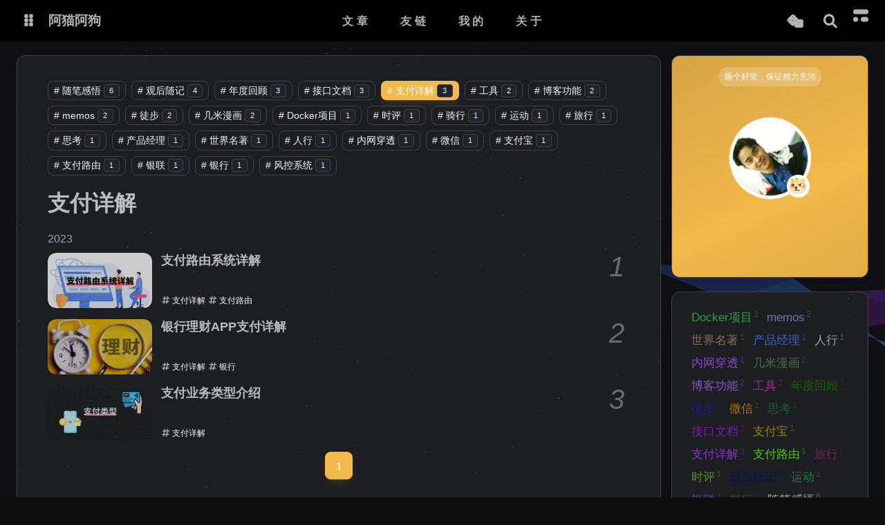

--- FILE ---
content_type: text/html
request_url: https://blog.yhz610.com/tags/%E6%94%AF%E4%BB%98%E8%AF%A6%E8%A7%A3/
body_size: 14939
content:
<!DOCTYPE html><html lang="zh-CN" data-theme="dark"><head><script async defer src="https://umami.yhz610.com/script.js" data-website-id="37aedfd8-379d-442b-80ca-41a84b584f32" data-host-url="https://umami.yhz610.com"></script><meta charset="UTF-8"><meta http-equiv="X-UA-Compatible" content="IE=edge"><meta name="viewport" content="width=device-width,initial-scale=1,user-scalable=no"><title>标签: 支付详解 | 阿猫阿狗</title><meta name="keywords" content="个人博客,工作分享,支付架构,支付系统,生活分享,随笔感悟，时政点评"><meta name="author" content="Leslie"><meta name="copyright" content="Leslie"><meta name="format-detection" content="telephone=no"><meta name="theme-color" content="#18171d"><meta name="mobile-web-app-capable" content="yes"><meta name="apple-touch-fullscreen" content="yes"><meta name="apple-mobile-web-app-title" content="标签: 支付详解"><meta name="application-name" content="标签: 支付详解"><meta name="apple-mobile-web-app-capable" content="yes"><meta name="apple-mobile-web-app-status-bar-style" content="#18171d"><meta name="msvalidate.01" content="DD2931D6F5BC138BFFD6FF73BF64D7D5"><meta property="og:type" content="website"><meta property="og:title" content="标签: 支付详解"><meta property="og:url" content="https://blog.yhz610.com/tags/%E6%94%AF%E4%BB%98%E8%AF%A6%E8%A7%A3/index.html"><meta property="og:site_name" content="阿猫阿狗"><meta property="og:description" content="一个记录生活分享工作经验的个人博客"><meta property="og:locale" content="zh-CN"><meta property="og:image" content="https://cdn.yhz610.com/pic/blog/leslie2.jpg"><meta property="article:author" content="Leslie"><meta property="article:tag" content="个人博客,工作分享,支付架构,支付系统,生活分享,随笔感悟，时政点评"><meta name="twitter:card" content="summary"><meta name="twitter:image" content="https://cdn.yhz610.com/pic/blog/leslie2.jpg"><meta name="description" content="一个记录生活分享工作经验的个人博客"><link rel="shortcut icon" href="https://cdn.yhz610.com/pic/blog/leslie.ico"><link rel="canonical" href="https://blog.yhz610.com/tags/%E6%94%AF%E4%BB%98%E8%AF%A6%E8%A7%A3/"><link rel="preconnect" href="//npm.elemecdn.com"><link rel="preconnect" href="//npm.onmicrosoft.cn"><meta name="google-site-verification" content="xxx"><meta name="baidu-site-verification" content="code-xxx"><meta name="msvalidate.01" content="xxx"><link rel="manifest" href="/manifest.json"><meta name="msapplication-TileColor" content="var(--anzhiyu-main)"><link rel="mask-icon" href="/img/siteicon/180.png" color="#5bbad5"><link rel="apple-touch-icon" sizes="180x180" href="/img/siteicon/180.png"><link rel="apple-touch-icon-precomposed" sizes="180x180" href="/img/siteicon/180.png"><link rel="icon" type="image/png" sizes="32x32" href="/img/siteicon/29.png"><link rel="icon" type="image/png" sizes="16x16" href="/img/siteicon/20.png"><link rel="bookmark" href="/img/siteicon/180.png"><link rel="apple-touch-startup-image" href="/img/siteicon/apple-splash-2048-2732.jpg" media="(device-width: 1024px) and (device-height: 1366px) and (-webkit-device-pixel-ratio: 2) and (orientation: portrait)"><link rel="apple-touch-startup-image" href="/img/siteicon/apple-splash-2732-2048.jpg" media="(device-width: 1024px) and (device-height: 1366px) and (-webkit-device-pixel-ratio: 2) and (orientation: landscape)"><link rel="apple-touch-startup-image" href="/img/siteicon/apple-splash-1668-2388.jpg" media="(device-width: 834px) and (device-height: 1194px) and (-webkit-device-pixel-ratio: 2) and (orientation: portrait)"><link rel="apple-touch-startup-image" href="/img/siteicon/apple-splash-2388-1668.jpg" media="(device-width: 834px) and (device-height: 1194px) and (-webkit-device-pixel-ratio: 2) and (orientation: landscape)"><link rel="apple-touch-startup-image" href="/img/siteicon/apple-splash-1536-2048.jpg" media="(device-width: 768px) and (device-height: 1024px) and (-webkit-device-pixel-ratio: 2) and (orientation: portrait)"><link rel="apple-touch-startup-image" href="/img/siteicon/apple-splash-2048-1536.jpg" media="(device-width: 768px) and (device-height: 1024px) and (-webkit-device-pixel-ratio: 2) and (orientation: landscape)"><link rel="apple-touch-startup-image" href="/img/siteicon/apple-splash-1668-2224.jpg" media="(device-width: 834px) and (device-height: 1112px) and (-webkit-device-pixel-ratio: 2) and (orientation: portrait)"><link rel="apple-touch-startup-image" href="/img/siteicon/apple-splash-2224-1668.jpg" media="(device-width: 834px) and (device-height: 1112px) and (-webkit-device-pixel-ratio: 2) and (orientation: landscape)"><link rel="apple-touch-startup-image" href="/img/siteicon/apple-splash-1620-2160.jpg" media="(device-width: 810px) and (device-height: 1080px) and (-webkit-device-pixel-ratio: 2) and (orientation: portrait)"><link rel="apple-touch-startup-image" href="/img/siteicon/apple-splash-2160-1620.jpg" media="(device-width: 810px) and (device-height: 1080px) and (-webkit-device-pixel-ratio: 2) and (orientation: landscape)"><link rel="apple-touch-startup-image" href="/img/siteicon/apple-splash-1290-2796.jpg" media="(device-width: 430px) and (device-height: 932px) and (-webkit-device-pixel-ratio: 3) and (orientation: portrait)"><link rel="apple-touch-startup-image" href="/img/siteicon/apple-splash-2796-1290.jpg" media="(device-width: 430px) and (device-height: 932px) and (-webkit-device-pixel-ratio: 3) and (orientation: landscape)"><link rel="apple-touch-startup-image" href="/img/siteicon/apple-splash-1179-2556.jpg" media="(device-width: 393px) and (device-height: 852px) and (-webkit-device-pixel-ratio: 3) and (orientation: portrait)"><link rel="apple-touch-startup-image" href="/img/siteicon/apple-splash-2556-1179.jpg" media="(device-width: 393px) and (device-height: 852px) and (-webkit-device-pixel-ratio: 3) and (orientation: landscape)"><link rel="apple-touch-startup-image" href="/img/siteicon/apple-splash-1284-2778.jpg" media="(device-width: 428px) and (device-height: 926px) and (-webkit-device-pixel-ratio: 3) and (orientation: portrait)"><link rel="apple-touch-startup-image" href="/img/siteicon/apple-splash-2778-1284.jpg" media="(device-width: 428px) and (device-height: 926px) and (-webkit-device-pixel-ratio: 3) and (orientation: landscape)"><link rel="apple-touch-startup-image" href="/img/siteicon/apple-splash-1170-2532.jpg" media="(device-width: 390px) and (device-height: 844px) and (-webkit-device-pixel-ratio: 3) and (orientation: portrait)"><link rel="apple-touch-startup-image" href="/img/siteicon/apple-splash-2532-1170.jpg" media="(device-width: 390px) and (device-height: 844px) and (-webkit-device-pixel-ratio: 3) and (orientation: landscape)"><link rel="apple-touch-startup-image" href="/img/siteicon/apple-splash-1125-2436.jpg" media="(device-width: 375px) and (device-height: 812px) and (-webkit-device-pixel-ratio: 3) and (orientation: portrait)"><link rel="apple-touch-startup-image" href="/img/siteicon/apple-splash-2436-1125.jpg" media="(device-width: 375px) and (device-height: 812px) and (-webkit-device-pixel-ratio: 3) and (orientation: landscape)"><link rel="apple-touch-startup-image" href="/img/siteicon/apple-splash-1242-2688.jpg" media="(device-width: 414px) and (device-height: 896px) and (-webkit-device-pixel-ratio: 3) and (orientation: portrait)"><link rel="apple-touch-startup-image" href="/img/siteicon/apple-splash-2688-1242.jpg" media="(device-width: 414px) and (device-height: 896px) and (-webkit-device-pixel-ratio: 3) and (orientation: landscape)"><link rel="apple-touch-startup-image" href="/img/siteicon/apple-splash-828-1792.jpg" media="(device-width: 414px) and (device-height: 896px) and (-webkit-device-pixel-ratio: 2) and (orientation: portrait)"><link rel="apple-touch-startup-image" href="/img/siteicon/apple-splash-1792-828.jpg" media="(device-width: 414px) and (device-height: 896px) and (-webkit-device-pixel-ratio: 2) and (orientation: landscape)"><link rel="apple-touch-startup-image" href="/img/siteicon/apple-splash-1242-2208.jpg" media="(device-width: 414px) and (device-height: 736px) and (-webkit-device-pixel-ratio: 3) and (orientation: portrait)"><link rel="apple-touch-startup-image" href="/img/siteicon/apple-splash-2208-1242.jpg" media="(device-width: 414px) and (device-height: 736px) and (-webkit-device-pixel-ratio: 3) and (orientation: landscape)"><link rel="apple-touch-startup-image" href="/img/siteicon/apple-splash-750-1334.jpg" media="(device-width: 375px) and (device-height: 667px) and (-webkit-device-pixel-ratio: 2) and (orientation: portrait)"><link rel="apple-touch-startup-image" href="/img/siteicon/apple-splash-1334-750.jpg" media="(device-width: 375px) and (device-height: 667px) and (-webkit-device-pixel-ratio: 2) and (orientation: landscape)"><link rel="apple-touch-startup-image" href="/img/siteicon/apple-splash-640-1136.jpg" media="(device-width: 320px) and (device-height: 568px) and (-webkit-device-pixel-ratio: 2) and (orientation: portrait)"><link rel="apple-touch-startup-image" href="/img/siteicon/apple-splash-1136-640.jpg" media="(device-width: 320px) and (device-height: 568px) and (-webkit-device-pixel-ratio: 2) and (orientation: landscape)"><link rel="stylesheet" href="https://at.alicdn.com/t/c/font_4226557_t43l9hr43ls.css?spm=a313x.manage_type_myprojects.i1.9.b95e3a81qqxD6V&amp;file=font_4226557_t43l9hr43ls.css"><link rel="stylesheet" href="/css/index.css"><link rel="stylesheet" href="https://cdn.cbd.int/@fortawesome/fontawesome-free@6.4.0/css/all.min.css" media="print" onload='this.media="all"'><link rel="stylesheet" href="https://cdn.cbd.int/node-snackbar@0.1.16/dist/snackbar.min.css" media="print" onload='this.media="all"'><link rel="stylesheet" href="https://cdn.cbd.int/@fancyapps/ui@5.0.20/dist/fancybox/fancybox.css" media="print" onload='this.media="all"'><script>const GLOBAL_CONFIG = {
  linkPageTop: {"enable":true,"title":"与数百名博主无限进步"},
  postHeadAiDescription: undefined,
  diytitle: undefined,
  LA51: undefined,
  greetingBox: undefined,
  twikooEnvId: 'https://twikoo.yhz610.com',
  commentBarrageConfig:undefined,
  root: '/',
  preloader: undefined,
  friends_vue_info: {"apiurl":"http://friends.yhz610.com/"},
  navMusic: false,
  mainTone: {"mode":"api","api":"https://imgcolor.yhz610.com/api?img=","cover_change":true},
  authorStatus: {"skills":["🤖️ 数码科技爱好者","🔍 分享与热心帮助","🏠 智能家居小能手","🔨 设计开发一条龙","🤝 专修交互与设计","🏃 脚踏实地行动派","🧱 团队小组发动机","💢 壮汉人狠话不多"]},
  algolia: undefined,
  localSearch: {"path":"/search.xml","preload":true,"languages":{"hits_empty":"找不到您查询的内容：${query}"}},
  translate: {"defaultEncoding":2,"translateDelay":0,"msgToTraditionalChinese":"繁","msgToSimplifiedChinese":"简","rightMenuMsgToTraditionalChinese":"转为繁体","rightMenuMsgToSimplifiedChinese":"转为简体"},
  noticeOutdate: undefined,
  highlight: {"plugin":"highlighjs","highlightCopy":true,"highlightLang":true,"highlightHeightLimit":330},
  copy: {
    success: '复制成功',
    error: '复制错误',
    noSupport: '浏览器不支持'
  },
  relativeDate: {
    homepage: false,
    simplehomepage: true,
    post: false
  },
  runtime: '天',
  date_suffix: {
    just: '刚刚',
    min: '分钟前',
    hour: '小时前',
    day: '天前',
    month: '个月前'
  },
  copyright: {"copy":true,"copyrightEbable":true,"limitCount":50,"languages":{"author":"作者: Leslie","link":"链接: ","source":"来源: 阿猫阿狗","info":"著作权归作者所有。商业转载请联系作者获得授权，非商业转载请注明出处。","copySuccess":"复制成功，复制和转载请标注本文地址"}},
  lightbox: 'fancybox',
  Snackbar: {"chs_to_cht":"你已切换为繁体","cht_to_chs":"你已切换为简体","day_to_night":"你已切换为深色模式","night_to_day":"你已切换为浅色模式","bgLight":"#9e99c1","bgDark":"#1f1f1f","position":"top-center"},
  source: {
    justifiedGallery: {
      js: 'https://cdn.cbd.int/flickr-justified-gallery@2.1.2/dist/fjGallery.min.js',
      css: 'https://cdn.cbd.int/flickr-justified-gallery@2.1.2/dist/fjGallery.css'
    }
  },
  isPhotoFigcaption: false,
  islazyload: true,
  isAnchor: false,
  shortcutKey: undefined,
  autoDarkmode: false
}</script><script id="config-diff">var GLOBAL_CONFIG_SITE={configTitle:"阿猫阿狗",title:"标签: 支付详解",postAI:"",pageFillDescription:"一个记录生活分享工作经验的个人博客",isPost:!1,isHome:!1,isHighlightShrink:!1,isToc:!1,postUpdate:"2026-01-08 21:51:45",postMainColor:""}</script><noscript><style>#nav{opacity:1}.justified-gallery img{opacity:1}#post-meta time,#recent-posts time{display:inline!important}</style></noscript><script>(win=>{
      win.saveToLocal = {
        set: (key, value, ttl) => {
          if (ttl === 0) return
          const now = Date.now()
          const expiry = now + ttl * 86400000
          const item = {
            value,
            expiry
          }
          localStorage.setItem(key, JSON.stringify(item))
        },
      
        get: key => {
          const itemStr = localStorage.getItem(key)
      
          if (!itemStr) {
            return undefined
          }
          const item = JSON.parse(itemStr)
          const now = Date.now()
      
          if (now > item.expiry) {
            localStorage.removeItem(key)
            return undefined
          }
          return item.value
        }
      }
    
      win.getScript = (url, attr = {}) => new Promise((resolve, reject) => {
        const script = document.createElement('script')
        script.src = url
        script.async = true
        script.onerror = reject
        script.onload = script.onreadystatechange = function() {
          const loadState = this.readyState
          if (loadState && loadState !== 'loaded' && loadState !== 'complete') return
          script.onload = script.onreadystatechange = null
          resolve()
        }

        Object.keys(attr).forEach(key => {
          script.setAttribute(key, attr[key])
        })

        document.head.appendChild(script)
      })
    
      win.getCSS = (url, id = false) => new Promise((resolve, reject) => {
        const link = document.createElement('link')
        link.rel = 'stylesheet'
        link.href = url
        if (id) link.id = id
        link.onerror = reject
        link.onload = link.onreadystatechange = function() {
          const loadState = this.readyState
          if (loadState && loadState !== 'loaded' && loadState !== 'complete') return
          link.onload = link.onreadystatechange = null
          resolve()
        }
        document.head.appendChild(link)
      })
    
      win.activateDarkMode = () => {
        document.documentElement.setAttribute('data-theme', 'dark')
        if (document.querySelector('meta[name="theme-color"]') !== null) {
          document.querySelector('meta[name="theme-color"]').setAttribute('content', '#18171d')
        }
      }
      win.activateLightMode = () => {
        document.documentElement.setAttribute('data-theme', 'light')
        if (document.querySelector('meta[name="theme-color"]') !== null) {
          document.querySelector('meta[name="theme-color"]').setAttribute('content', '#f7f9fe')
        }
      }
      const t = saveToLocal.get('theme')
    
          const now = new Date()
          const hour = now.getHours()
          const isNight = hour <= 5 || hour >= 22
          if (t === undefined) isNight ? activateDarkMode() : activateLightMode()
          else if (t === 'light') activateLightMode()
          else activateDarkMode()
        
      const asideStatus = saveToLocal.get('aside-status')
      if (asideStatus !== undefined) {
        if (asideStatus === 'hide') {
          document.documentElement.classList.add('hide-aside')
        } else {
          document.documentElement.classList.remove('hide-aside')
        }
      }
    
      const detectApple = () => {
        if(/iPad|iPhone|iPod|Macintosh/.test(navigator.userAgent)){
          document.documentElement.classList.add('apple')
        }
      }
      detectApple()
    })(window)</script><link rel="stylesheet" href="/css/memos.css"><meta name="generator" content="Hexo 7.1.1"><link rel="alternate" href="/atom.xml" title="阿猫阿狗" type="application/atom+xml"></head><body data-type="anzhiyu"><div id="web_bg"></div><div id="an_music_bg"></div><div class="page" id="body-wrap"><header class="not-top-img" id="page-header"><nav id="nav"><div id="nav-group"><span id="blog_name"><div class="back-home-button"><i class="anzhiyufont anzhiyu-icon-grip-vertical"></i><div class="back-menu-list-groups"><div class="back-menu-list-group"><div class="back-menu-list-title">网页</div><div class="back-menu-list"><a class="back-menu-item" href="https://blog.yhz610.com/" title="博客"><img class="back-menu-item-icon" src="[data-uri]" onerror="this.onerror=null,this.src=&quot;/img/404.jpg&quot;" data-lazy-src="https://cdn.yhz610.com/pic/blog/leslie.ico" alt="博客"><span class="back-menu-item-text">博客</span></a><a class="back-menu-item" target="_blank" rel="noopener" href="https://news.yhz610.com/" title="今日热榜"><img class="back-menu-item-icon" src="[data-uri]" onerror="this.onerror=null,this.src=&quot;/img/404.jpg&quot;" data-lazy-src="/img/news.ico" alt="今日热榜"><span class="back-menu-item-text">今日热榜</span></a><a class="back-menu-item" target="_blank" rel="noopener" href="https://nav.yhz610.com/" title="网址导航"><img class="back-menu-item-icon" src="[data-uri]" onerror="this.onerror=null,this.src=&quot;/img/404.jpg&quot;" data-lazy-src="/img/nav.ico" alt="网址导航"><span class="back-menu-item-text">网址导航</span></a><a class="back-menu-item" target="_blank" rel="noopener" href="https://themes.yhz610.com/" title="主题狗"><img class="back-menu-item-icon" src="[data-uri]" onerror="this.onerror=null,this.src=&quot;/img/404.jpg&quot;" data-lazy-src="https://cdn.yhz610.com/pic/blog/themesdog-club-logo.svg" alt="主题狗"><span class="back-menu-item-text">主题狗</span></a><a class="back-menu-item" target="_blank" rel="noopener" href="https://bbs.yhz610.com/" title="Memos"><img class="back-menu-item-icon" src="[data-uri]" onerror="this.onerror=null,this.src=&quot;/img/404.jpg&quot;" data-lazy-src="https://cdn.yhz610.com/pic/blog/memosbbs.svg" alt="Memos"><span class="back-menu-item-text">Memos</span></a></div></div><div class="back-menu-list-group"><div class="back-menu-list-title">服务</div><div class="back-menu-list"><a class="back-menu-item" target="_blank" rel="noopener" href="https://status.yhz610.com/" title="站点检测"><img class="back-menu-item-icon" src="[data-uri]" onerror="this.onerror=null,this.src=&quot;/img/404.jpg&quot;" data-lazy-src="https://cdn.yhz610.com/pic/blog/statusfavicon.ico" alt="站点检测"><span class="back-menu-item-text">站点检测</span></a><a class="back-menu-item" target="_blank" rel="noopener" href="https://shici.yhz610.com/" title="中文诗歌"><img class="back-menu-item-icon" src="[data-uri]" onerror="this.onerror=null,this.src=&quot;/img/404.jpg&quot;" data-lazy-src="https://cdn.yhz610.com/pic/blog/shicifavicon.ico" alt="中文诗歌"><span class="back-menu-item-text">中文诗歌</span></a><a class="back-menu-item" target="_blank" rel="noopener" href="https://cook.yhz610.com/" title="食用手册"><img class="back-menu-item-icon" src="[data-uri]" onerror="this.onerror=null,this.src=&quot;/img/404.jpg&quot;" data-lazy-src="https://cdn.yhz610.com/pic/blog/fanguo.svg" alt="食用手册"><span class="back-menu-item-text">食用手册</span></a></div></div></div></div><a id="site-name" href="/" accesskey="h"><div class="title">阿猫阿狗</div><i class="anzhiyufont anzhiyu-icon-house-chimney"></i></a></span><div class="mask-name-container"><div id="name-container"><a id="page-name" href="javascript:anzhiyu.scrollToDest(0, 500)">PAGE_NAME</a></div></div><div id="menus"><div class="menus_items"><div class="menus_item"><a class="site-page" href="javascript:void(0);"><span>文章</span></a><ul class="menus_item_child"><li><a class="site-page child faa-parent animated-hover" href="/archives/"><svg class="icon faa-tada" aria-hidden="true"><use xlink:href="#icon-archive"></use></svg> <span>归档</span></a></li><li><a class="site-page child faa-parent animated-hover" href="/categories/"><svg class="icon faa-tada" aria-hidden="true"><use xlink:href="#icon-shapes"></use></svg> <span>分类</span></a></li><li><a class="site-page child faa-parent animated-hover" href="/tags/"><svg class="icon faa-tada" aria-hidden="true"><use xlink:href="#icon-tags"></use></svg> <span>标签</span></a></li></ul></div><div class="menus_item"><a class="site-page" href="javascript:void(0);"><span>友链</span></a><ul class="menus_item_child"><li><a class="site-page child faa-parent animated-hover" href="/link/"><svg class="icon faa-tada" aria-hidden="true"><use xlink:href="#icon-link"></use></svg> <span>友人帐</span></a></li><li><a class="site-page child faa-parent animated-hover" href="/fcircle/"><svg class="icon faa-tada" aria-hidden="true"><use xlink:href="#icon-dingyue"></use></svg> <span>订阅</span></a></li><li><a class="site-page child faa-parent animated-hover" href="/message/"><svg class="icon faa-tada" aria-hidden="true"><use xlink:href="#icon-liuyan"></use></svg> <span>留言板</span></a></li></ul></div><div class="menus_item"><a class="site-page" href="javascript:void(0);"><span>我的</span></a><ul class="menus_item_child"><li><a class="site-page child faa-parent animated-hover" href="/memos/"><svg class="icon faa-tada" aria-hidden="true"><use xlink:href="#icon-say"></use></svg> <span>说说空间</span></a></li><li><a class="site-page child faa-parent animated-hover" href="/music/?type=playlist&amp;id=2593609953&amp;server=netease"><svg class="icon faa-tada" aria-hidden="true"><use xlink:href="#icon-misic"></use></svg> <span>音乐馆</span></a></li><li><a class="site-page child faa-parent animated-hover" href="/album/"><svg class="icon faa-tada" aria-hidden="true"><use xlink:href="#icon-xiangce"></use></svg> <span>相册集</span></a></li></ul></div><div class="menus_item"><a class="site-page" href="javascript:void(0);"><span>关于</span></a><ul class="menus_item_child"><li><a class="site-page child faa-parent animated-hover" href="javascript:toRandomPost()"><svg class="icon faa-tada" aria-hidden="true"><use xlink:href="#icon-guangguang"></use></svg> <span>随便逛逛</span></a></li><li><a class="site-page child faa-parent animated-hover" href="/about/"><svg class="icon faa-tada" aria-hidden="true"><use xlink:href="#icon-about"></use></svg> <span>关于我</span></a></li></ul></div></div></div><div id="nav-right"><div class="nav-button" id="randomPost_button"><a class="site-page" onclick="toRandomPost()" title="随机前往一个文章" href="javascript:void(0);"><i class="anzhiyufont anzhiyu-icon-dice"></i></a></div><div class="nav-button" id="search-button"><a class="site-page social-icon search" href="javascript:void(0);" title="搜索🔍" accesskey="s"><i class="anzhiyufont anzhiyu-icon-magnifying-glass"></i> <span>搜索</span></a></div><input id="center-console" type="checkbox"><label class="widget" for="center-console" title="中控台" onclick="anzhiyu.switchConsole()"><i class="left"></i><i class="widget center"></i><i class="widget right"></i></label><div id="console"><div class="console-card-group-reward"><ul class="reward-all console-card"><li class="reward-item"><a href="https://npm.elemecdn.com/anzhiyu-blog@1.1.6/img/post/common/qrcode-weichat.png" target="_blank"><img class="post-qr-code-img" alt="wechat" src="[data-uri]" onerror="this.onerror=null,this.src=&quot;/img/404.jpg&quot;" data-lazy-src="https://npm.elemecdn.com/anzhiyu-blog@1.1.6/img/post/common/qrcode-weichat.png"></a><div class="post-qr-code-desc">wechat</div></li><li class="reward-item"><a href="https://npm.elemecdn.com/anzhiyu-blog@1.1.6/img/post/common/qrcode-alipay.png" target="_blank"><img class="post-qr-code-img" alt="alipay" src="[data-uri]" onerror="this.onerror=null,this.src=&quot;/img/404.jpg&quot;" data-lazy-src="https://npm.elemecdn.com/anzhiyu-blog@1.1.6/img/post/common/qrcode-alipay.png"></a><div class="post-qr-code-desc">alipay</div></li></ul></div><div class="console-card-group"><div class="console-card-group-left"><div class="console-card" id="card-newest-comments"><div class="card-content"><div class="author-content-item-tips">互动</div><span class="author-content-item-title">最新评论</span></div><div class="aside-list"><span>正在加载中...</span></div></div></div><div class="console-card-group-right"><div class="console-card tags"><div class="card-content"><div class="author-content-item-tips">兴趣点</div><span class="author-content-item-title">寻找你感兴趣的领域</span><div class="card-tags"><div class="item-headline"></div><div class="card-tag-cloud"><a href="/tags/Docker%E9%A1%B9%E7%9B%AE/" style="font-size:1.05rem;color:#339f43">Docker项目<sup>1</sup></a><a href="/tags/memos/" style="font-size:1.05rem;color:#7d70ab">memos<sup>2</sup></a><a href="/tags/%E4%B8%96%E7%95%8C%E5%90%8D%E8%91%97/" style="font-size:1.05rem;color:#876f52">世界名著<sup>1</sup></a><a href="/tags/%E4%BA%A7%E5%93%81%E7%BB%8F%E7%90%86/" style="font-size:1.05rem;color:#4464bb">产品经理<sup>1</sup></a><a href="/tags/%E4%BA%BA%E8%A1%8C/" style="font-size:1.05rem;color:#91a7b3">人行<sup>1</sup></a><a href="/tags/%E5%86%85%E7%BD%91%E7%A9%BF%E9%80%8F/" style="font-size:1.05rem;color:#824cc2">内网穿透<sup>1</sup></a><a href="/tags/%E5%87%A0%E7%B1%B3%E6%BC%AB%E7%94%BB/" style="font-size:1.05rem;color:#447247">几米漫画<sup>2</sup></a><a href="/tags/%E5%8D%9A%E5%AE%A2%E5%8A%9F%E8%83%BD/" style="font-size:1.05rem;color:#8856be">博客功能<sup>2</sup></a><a href="/tags/%E5%B7%A5%E5%85%B7/" style="font-size:1.05rem;color:#b82096">工具<sup>2</sup></a><a href="/tags/%E5%B9%B4%E5%BA%A6%E5%9B%9E%E9%A1%BE/" style="font-size:1.05rem;color:#1b5e08">年度回顾<sup>3</sup></a><a href="/tags/%E5%BE%92%E6%AD%A5/" style="font-size:1.05rem;color:#231691">徒步<sup>2</sup></a><a href="/tags/%E5%BE%AE%E4%BF%A1/" style="font-size:1.05rem;color:#b06f06">微信<sup>1</sup></a><a href="/tags/%E6%80%9D%E8%80%83/" style="font-size:1.05rem;color:#146332">思考<sup>1</sup></a><a href="/tags/%E6%8E%A5%E5%8F%A3%E6%96%87%E6%A1%A3/" style="font-size:1.05rem;color:#721ea4">接口文档<sup>3</sup></a><a href="/tags/%E6%94%AF%E4%BB%98%E5%AE%9D/" style="font-size:1.05rem;color:#8f8c02">支付宝<sup>1</sup></a><a href="/tags/%E6%94%AF%E4%BB%98%E8%AF%A6%E8%A7%A3/" style="font-size:1.05rem;color:#8534c8">支付详解<sup>3</sup></a><a href="/tags/%E6%94%AF%E4%BB%98%E8%B7%AF%E7%94%B1/" style="font-size:1.05rem;color:#54c31e">支付路由<sup>1</sup></a><a href="/tags/%E6%97%85%E8%A1%8C/" style="font-size:1.05rem;color:#841b55">旅行<sup>1</sup></a><a href="/tags/%E6%97%B6%E8%AF%84/" style="font-size:1.05rem;color:#5a9525">时评<sup>1</sup></a><a href="/tags/%E8%A7%82%E5%90%8E%E9%9A%8F%E8%AE%B0/" style="font-size:1.05rem;color:#081359">观后随记<sup>4</sup></a><a href="/tags/%E8%BF%90%E5%8A%A8/" style="font-size:1.05rem;color:#1c804e">运动<sup>1</sup></a><a href="/tags/%E9%93%B6%E8%81%94/" style="font-size:1.05rem;color:#782eb1">银联<sup>1</sup></a><a href="/tags/%E9%93%B6%E8%A1%8C/" style="font-size:1.05rem;color:#444d27">银行<sup>1</sup></a><a href="/tags/%E9%9A%8F%E7%AC%94%E6%84%9F%E6%82%9F/" style="font-size:1.05rem;color:#93ac94">随笔感悟<sup>6</sup></a><a href="/tags/%E9%A3%8E%E6%8E%A7%E7%B3%BB%E7%BB%9F/" style="font-size:1.05rem;color:#141999">风控系统<sup>1</sup></a><a href="/tags/%E9%AA%91%E8%A1%8C/" style="font-size:1.05rem;color:#3c54b9">骑行<sup>1</sup></a></div></div><hr></div></div><div class="console-card history"><div class="item-headline"><i class="anzhiyufont anzhiyu-icon-box-archiv"></i><span>文章</span></div><div class="card-archives"><div class="item-headline"><i class="anzhiyufont anzhiyu-icon-archive"></i><span>归档</span><a class="card-more-btn" href="/archives/" title="查看更多"><i class="anzhiyufont anzhiyu-icon-angle-right"></i></a></div><ul class="card-archive-list"><li class="card-archive-list-item"><a class="card-archive-list-link" href="/archives/2026/01/"><span class="card-archive-list-date">一月 2026</span><div class="card-archive-list-count-group"><span class="card-archive-list-count">1</span><span>篇</span></div></a></li><li class="card-archive-list-item"><a class="card-archive-list-link" href="/archives/2025/12/"><span class="card-archive-list-date">十二月 2025</span><div class="card-archive-list-count-group"><span class="card-archive-list-count">2</span><span>篇</span></div></a></li><li class="card-archive-list-item"><a class="card-archive-list-link" href="/archives/2025/10/"><span class="card-archive-list-date">十月 2025</span><div class="card-archive-list-count-group"><span class="card-archive-list-count">1</span><span>篇</span></div></a></li><li class="card-archive-list-item"><a class="card-archive-list-link" href="/archives/2025/06/"><span class="card-archive-list-date">六月 2025</span><div class="card-archive-list-count-group"><span class="card-archive-list-count">2</span><span>篇</span></div></a></li><li class="card-archive-list-item"><a class="card-archive-list-link" href="/archives/2025/04/"><span class="card-archive-list-date">四月 2025</span><div class="card-archive-list-count-group"><span class="card-archive-list-count">2</span><span>篇</span></div></a></li><li class="card-archive-list-item"><a class="card-archive-list-link" href="/archives/2024/12/"><span class="card-archive-list-date">十二月 2024</span><div class="card-archive-list-count-group"><span class="card-archive-list-count">2</span><span>篇</span></div></a></li><li class="card-archive-list-item"><a class="card-archive-list-link" href="/archives/2024/11/"><span class="card-archive-list-date">十一月 2024</span><div class="card-archive-list-count-group"><span class="card-archive-list-count">2</span><span>篇</span></div></a></li><li class="card-archive-list-item"><a class="card-archive-list-link" href="/archives/2024/06/"><span class="card-archive-list-date">六月 2024</span><div class="card-archive-list-count-group"><span class="card-archive-list-count">1</span><span>篇</span></div></a></li></ul></div><hr></div></div></div><div class="button-group"><div class="console-btn-item"><a class="darkmode_switchbutton" title="显示模式切换" href="javascript:void(0);"><i class="anzhiyufont anzhiyu-icon-moon"></i></a></div><div class="console-btn-item" id="consoleHideAside" onclick="anzhiyu.hideAsideBtn()" title="边栏显示控制"><a class="asideSwitch"><i class="anzhiyufont anzhiyu-icon-arrows-left-right"></i></a></div><div class="console-btn-item on" id="consoleCommentBarrage" onclick="anzhiyu.switchCommentBarrage()" title="热评开关"><a class="commentBarrage"><i class="anzhiyufont anzhiyu-icon-message"></i></a></div><div class="console-btn-item" id="consoleMusic" onclick="anzhiyu.musicToggle()" title="音乐开关"><a class="music-switch"><i class="anzhiyufont anzhiyu-icon-music"></i></a></div></div><div class="console-mask" onclick="anzhiyu.hideConsole()" href="javascript:void(0);"></div></div><div class="nav-button" id="nav-totop"><a class="totopbtn" href="javascript:void(0);"><i class="anzhiyufont anzhiyu-icon-arrow-up"></i><span id="percent" onclick="anzhiyu.scrollToDest(0,500)">0</span></a></div><div id="toggle-menu"><a class="site-page" href="javascript:void(0);" title="切换"><i class="anzhiyufont anzhiyu-icon-bars"></i></a></div></div></div></nav></header><main id="blog-container"><div class="layout" id="content-inner"><div id="tag"><div id="tag-page-tags"><a href="/tags/随笔感悟/" id="/tags/随笔感悟/"><span class="tags-punctuation">#</span>随笔感悟 <span class="tagsPageCount">6</span></a> <a href="/tags/观后随记/" id="/tags/观后随记/"><span class="tags-punctuation">#</span>观后随记 <span class="tagsPageCount">4</span></a> <a href="/tags/年度回顾/" id="/tags/年度回顾/"><span class="tags-punctuation">#</span>年度回顾 <span class="tagsPageCount">3</span></a> <a href="/tags/接口文档/" id="/tags/接口文档/"><span class="tags-punctuation">#</span>接口文档 <span class="tagsPageCount">3</span></a> <a href="/tags/支付详解/" id="/tags/支付详解/"><span class="tags-punctuation">#</span>支付详解 <span class="tagsPageCount">3</span></a> <a href="/tags/工具/" id="/tags/工具/"><span class="tags-punctuation">#</span>工具 <span class="tagsPageCount">2</span></a> <a href="/tags/博客功能/" id="/tags/博客功能/"><span class="tags-punctuation">#</span>博客功能 <span class="tagsPageCount">2</span></a> <a href="/tags/memos/" id="/tags/memos/"><span class="tags-punctuation">#</span>memos <span class="tagsPageCount">2</span></a> <a href="/tags/徒步/" id="/tags/徒步/"><span class="tags-punctuation">#</span>徒步 <span class="tagsPageCount">2</span></a> <a href="/tags/几米漫画/" id="/tags/几米漫画/"><span class="tags-punctuation">#</span>几米漫画 <span class="tagsPageCount">2</span></a> <a href="/tags/Docker项目/" id="/tags/Docker项目/"><span class="tags-punctuation">#</span>Docker项目 <span class="tagsPageCount">1</span></a> <a href="/tags/时评/" id="/tags/时评/"><span class="tags-punctuation">#</span>时评 <span class="tagsPageCount">1</span></a> <a href="/tags/骑行/" id="/tags/骑行/"><span class="tags-punctuation">#</span>骑行 <span class="tagsPageCount">1</span></a> <a href="/tags/运动/" id="/tags/运动/"><span class="tags-punctuation">#</span>运动 <span class="tagsPageCount">1</span></a> <a href="/tags/旅行/" id="/tags/旅行/"><span class="tags-punctuation">#</span>旅行 <span class="tagsPageCount">1</span></a> <a href="/tags/思考/" id="/tags/思考/"><span class="tags-punctuation">#</span>思考 <span class="tagsPageCount">1</span></a> <a href="/tags/产品经理/" id="/tags/产品经理/"><span class="tags-punctuation">#</span>产品经理 <span class="tagsPageCount">1</span></a> <a href="/tags/世界名著/" id="/tags/世界名著/"><span class="tags-punctuation">#</span>世界名著 <span class="tagsPageCount">1</span></a> <a href="/tags/人行/" id="/tags/人行/"><span class="tags-punctuation">#</span>人行 <span class="tagsPageCount">1</span></a> <a href="/tags/内网穿透/" id="/tags/内网穿透/"><span class="tags-punctuation">#</span>内网穿透 <span class="tagsPageCount">1</span></a> <a href="/tags/微信/" id="/tags/微信/"><span class="tags-punctuation">#</span>微信 <span class="tagsPageCount">1</span></a> <a href="/tags/支付宝/" id="/tags/支付宝/"><span class="tags-punctuation">#</span>支付宝 <span class="tagsPageCount">1</span></a> <a href="/tags/支付路由/" id="/tags/支付路由/"><span class="tags-punctuation">#</span>支付路由 <span class="tagsPageCount">1</span></a> <a href="/tags/银联/" id="/tags/银联/"><span class="tags-punctuation">#</span>银联 <span class="tagsPageCount">1</span></a> <a href="/tags/银行/" id="/tags/银行/"><span class="tags-punctuation">#</span>银行 <span class="tagsPageCount">1</span></a> <a href="/tags/风控系统/" id="/tags/风控系统/"><span class="tags-punctuation">#</span>风控系统 <span class="tagsPageCount">1</span></a></div><div class="article-sort-title">支付详解</div><div class="article-sort"><div class="article-sort-item year"><span>2023</span></div><div class="article-sort-item"><a class="article-sort-item-img" href="/posts/5ece.html" title="支付路由系统详解"><img src="[data-uri]" onerror="this.onerror=null,this.src=&quot;/img/404.jpg&quot;" data-lazy-src="https://cdn.yhz610.com/pic/blog/zflyxtxj.png" alt="支付路由系统详解" onerror='this.onerror=null,this.src="/img/404.jpg"'></a><div class="article-sort-item-info"><a class="article-sort-item-title" href="/posts/5ece.html" title="支付路由系统详解">支付路由系统详解</a><span class="article-sort-item-index">1</span><div class="article-meta-wrap"><span class="article-sort-item-tags"><a class="article-meta__tags" href="/tags/%E6%94%AF%E4%BB%98%E8%AF%A6%E8%A7%A3/" tabindex="-1"><span><i class="anzhiyufont anzhiyu-icon-hashtag"></i> 支付详解</span></a><a class="article-meta__tags" href="/tags/%E6%94%AF%E4%BB%98%E8%B7%AF%E7%94%B1/" tabindex="-1"><span><i class="anzhiyufont anzhiyu-icon-hashtag"></i> 支付路由</span></a></span><div class="article-sort-item-time"><i class="anzhiyufont anzhiyu-icon-calendar-alt"></i><time class="post-meta-date-created" datetime="2023-08-03T15:00:00.000Z" title="发表于 2023-08-03 23:00:00">2023-08-03</time></div></div></div></div><div class="article-sort-item"><a class="article-sort-item-img" href="/posts/4d06.html" title="银行理财APP支付详解"><img src="[data-uri]" onerror="this.onerror=null,this.src=&quot;/img/404.jpg&quot;" data-lazy-src="https://img10.360buyimg.com/ddimg/jfs/t1/197972/32/33904/34068/64f2155eF3fe85e9f/f13f4fc745fd2f76.jpg" alt="银行理财APP支付详解" onerror='this.onerror=null,this.src="/img/404.jpg"'></a><div class="article-sort-item-info"><a class="article-sort-item-title" href="/posts/4d06.html" title="银行理财APP支付详解">银行理财APP支付详解</a><span class="article-sort-item-index">2</span><div class="article-meta-wrap"><span class="article-sort-item-tags"><a class="article-meta__tags" href="/tags/%E6%94%AF%E4%BB%98%E8%AF%A6%E8%A7%A3/" tabindex="-1"><span><i class="anzhiyufont anzhiyu-icon-hashtag"></i> 支付详解</span></a><a class="article-meta__tags" href="/tags/%E9%93%B6%E8%A1%8C/" tabindex="-1"><span><i class="anzhiyufont anzhiyu-icon-hashtag"></i> 银行</span></a></span><div class="article-sort-item-time"><i class="anzhiyufont anzhiyu-icon-calendar-alt"></i><time class="post-meta-date-created" datetime="2023-08-01T16:28:38.000Z" title="发表于 2023-08-02 00:28:38">2023-08-02</time></div></div></div></div><div class="article-sort-item"><a class="article-sort-item-img" href="/posts/b448.html" title="支付业务类型介绍"><img src="[data-uri]" onerror="this.onerror=null,this.src=&quot;/img/404.jpg&quot;" data-lazy-src="https://cdn.yhz610.com/pic/blog/zfywlx.png" alt="支付业务类型介绍" onerror='this.onerror=null,this.src="/img/404.jpg"'></a><div class="article-sort-item-info"><a class="article-sort-item-title" href="/posts/b448.html" title="支付业务类型介绍">支付业务类型介绍</a><span class="article-sort-item-index">3</span><div class="article-meta-wrap"><span class="article-sort-item-tags"><a class="article-meta__tags" href="/tags/%E6%94%AF%E4%BB%98%E8%AF%A6%E8%A7%A3/" tabindex="-1"><span><i class="anzhiyufont anzhiyu-icon-hashtag"></i> 支付详解</span></a></span><div class="article-sort-item-time"><i class="anzhiyufont anzhiyu-icon-calendar-alt"></i><time class="post-meta-date-created" datetime="2023-08-01T02:37:38.000Z" title="发表于 2023-08-01 10:37:38">2023-08-01</time></div></div></div></div></div><nav id="pagination"><div class="pagination"><span class="page-number current">1</span></div></nav></div><div class="aside-content" id="aside-content"><div class="card-widget card-info"><div class="card-content"><div class="author-info__sayhi" id="author-info__sayhi" onclick="anzhiyu.changeSayHelloText()"></div><div class="author-info-avatar"><img class="avatar-img" src="[data-uri]" onerror="this.onerror=null,this.src=&quot;/img/404.jpg&quot;" data-lazy-src="https://cdn.yhz610.com/pic/blog/leslie2.jpg" onerror='this.onerror=null,this.src="/img/friend_404.gif"' alt="avatar"><div class="author-status"><img class="g-status" src="[data-uri]" onerror="this.onerror=null,this.src=&quot;/img/404.jpg&quot;" data-lazy-src="https://cdn.jsdelivr.net/gh/zhheo/Sticker-Heo@latest/Sticker-100/狗头草.png" ait="status"></div></div><div class="author-info__description">一个记录生活分享工作经验的个人博客</div></div></div><div class="sticky_layout"><div class="card-widget"><div class="card-tags"><div class="item-headline"></div><div class="card-tag-cloud"><a href="/tags/Docker%E9%A1%B9%E7%9B%AE/" style="font-size:1.05rem;color:#339f43">Docker项目<sup>1</sup></a><a href="/tags/memos/" style="font-size:1.05rem;color:#7d70ab">memos<sup>2</sup></a><a href="/tags/%E4%B8%96%E7%95%8C%E5%90%8D%E8%91%97/" style="font-size:1.05rem;color:#876f52">世界名著<sup>1</sup></a><a href="/tags/%E4%BA%A7%E5%93%81%E7%BB%8F%E7%90%86/" style="font-size:1.05rem;color:#4464bb">产品经理<sup>1</sup></a><a href="/tags/%E4%BA%BA%E8%A1%8C/" style="font-size:1.05rem;color:#91a7b3">人行<sup>1</sup></a><a href="/tags/%E5%86%85%E7%BD%91%E7%A9%BF%E9%80%8F/" style="font-size:1.05rem;color:#824cc2">内网穿透<sup>1</sup></a><a href="/tags/%E5%87%A0%E7%B1%B3%E6%BC%AB%E7%94%BB/" style="font-size:1.05rem;color:#447247">几米漫画<sup>2</sup></a><a href="/tags/%E5%8D%9A%E5%AE%A2%E5%8A%9F%E8%83%BD/" style="font-size:1.05rem;color:#8856be">博客功能<sup>2</sup></a><a href="/tags/%E5%B7%A5%E5%85%B7/" style="font-size:1.05rem;color:#b82096">工具<sup>2</sup></a><a href="/tags/%E5%B9%B4%E5%BA%A6%E5%9B%9E%E9%A1%BE/" style="font-size:1.05rem;color:#1b5e08">年度回顾<sup>3</sup></a><a href="/tags/%E5%BE%92%E6%AD%A5/" style="font-size:1.05rem;color:#231691">徒步<sup>2</sup></a><a href="/tags/%E5%BE%AE%E4%BF%A1/" style="font-size:1.05rem;color:#b06f06">微信<sup>1</sup></a><a href="/tags/%E6%80%9D%E8%80%83/" style="font-size:1.05rem;color:#146332">思考<sup>1</sup></a><a href="/tags/%E6%8E%A5%E5%8F%A3%E6%96%87%E6%A1%A3/" style="font-size:1.05rem;color:#721ea4">接口文档<sup>3</sup></a><a href="/tags/%E6%94%AF%E4%BB%98%E5%AE%9D/" style="font-size:1.05rem;color:#8f8c02">支付宝<sup>1</sup></a><a href="/tags/%E6%94%AF%E4%BB%98%E8%AF%A6%E8%A7%A3/" style="font-size:1.05rem;color:#8534c8">支付详解<sup>3</sup></a><a href="/tags/%E6%94%AF%E4%BB%98%E8%B7%AF%E7%94%B1/" style="font-size:1.05rem;color:#54c31e">支付路由<sup>1</sup></a><a href="/tags/%E6%97%85%E8%A1%8C/" style="font-size:1.05rem;color:#841b55">旅行<sup>1</sup></a><a href="/tags/%E6%97%B6%E8%AF%84/" style="font-size:1.05rem;color:#5a9525">时评<sup>1</sup></a><a href="/tags/%E8%A7%82%E5%90%8E%E9%9A%8F%E8%AE%B0/" style="font-size:1.05rem;color:#081359">观后随记<sup>4</sup></a><a href="/tags/%E8%BF%90%E5%8A%A8/" style="font-size:1.05rem;color:#1c804e">运动<sup>1</sup></a><a href="/tags/%E9%93%B6%E8%81%94/" style="font-size:1.05rem;color:#782eb1">银联<sup>1</sup></a><a href="/tags/%E9%93%B6%E8%A1%8C/" style="font-size:1.05rem;color:#444d27">银行<sup>1</sup></a><a href="/tags/%E9%9A%8F%E7%AC%94%E6%84%9F%E6%82%9F/" style="font-size:1.05rem;color:#93ac94">随笔感悟<sup>6</sup></a><a href="/tags/%E9%A3%8E%E6%8E%A7%E7%B3%BB%E7%BB%9F/" style="font-size:1.05rem;color:#141999">风控系统<sup>1</sup></a><a href="/tags/%E9%AA%91%E8%A1%8C/" style="font-size:1.05rem;color:#3c54b9">骑行<sup>1</sup></a></div></div><hr><div class="card-archives"><div class="item-headline"><i class="anzhiyufont anzhiyu-icon-archive"></i><span>归档</span><a class="card-more-btn" href="/archives/" title="查看更多"><i class="anzhiyufont anzhiyu-icon-angle-right"></i></a></div><ul class="card-archive-list"><li class="card-archive-list-item"><a class="card-archive-list-link" href="/archives/2026/01/"><span class="card-archive-list-date">一月 2026</span><div class="card-archive-list-count-group"><span class="card-archive-list-count">1</span><span>篇</span></div></a></li><li class="card-archive-list-item"><a class="card-archive-list-link" href="/archives/2025/12/"><span class="card-archive-list-date">十二月 2025</span><div class="card-archive-list-count-group"><span class="card-archive-list-count">2</span><span>篇</span></div></a></li><li class="card-archive-list-item"><a class="card-archive-list-link" href="/archives/2025/10/"><span class="card-archive-list-date">十月 2025</span><div class="card-archive-list-count-group"><span class="card-archive-list-count">1</span><span>篇</span></div></a></li><li class="card-archive-list-item"><a class="card-archive-list-link" href="/archives/2025/06/"><span class="card-archive-list-date">六月 2025</span><div class="card-archive-list-count-group"><span class="card-archive-list-count">2</span><span>篇</span></div></a></li><li class="card-archive-list-item"><a class="card-archive-list-link" href="/archives/2025/04/"><span class="card-archive-list-date">四月 2025</span><div class="card-archive-list-count-group"><span class="card-archive-list-count">2</span><span>篇</span></div></a></li><li class="card-archive-list-item"><a class="card-archive-list-link" href="/archives/2024/12/"><span class="card-archive-list-date">十二月 2024</span><div class="card-archive-list-count-group"><span class="card-archive-list-count">2</span><span>篇</span></div></a></li><li class="card-archive-list-item"><a class="card-archive-list-link" href="/archives/2024/11/"><span class="card-archive-list-date">十一月 2024</span><div class="card-archive-list-count-group"><span class="card-archive-list-count">2</span><span>篇</span></div></a></li><li class="card-archive-list-item"><a class="card-archive-list-link" href="/archives/2024/06/"><span class="card-archive-list-date">六月 2024</span><div class="card-archive-list-count-group"><span class="card-archive-list-count">1</span><span>篇</span></div></a></li></ul></div><hr><div class="card-webinfo"><div class="item-headline"><i class="anzhiyufont anzhiyu-icon-chart-line"></i><span>网站资讯</span></div><div class="webinfo"><div class="webinfo-item"><div class="webinfo-item-title"><i class="anzhiyufont anzhiyu-icon-file-lines"></i><div class="item-name">文章总数 :</div></div><div class="item-count">36</div></div><div class="webinfo-item"><div class="webinfo-item-title"><i class="anzhiyufont anzhiyu-icon-stopwatch"></i><div class="item-name">建站天数 :</div></div><div class="item-count" id="runtimeshow" data-publishdate="2018-01-01T00:00:00.000Z"><i class="anzhiyufont anzhiyu-icon-spinner anzhiyu-spin"></i></div></div><div class="webinfo-item"><div class="webinfo-item-title"><i class="anzhiyufont anzhiyu-icon-font"></i><div class="item-name">全站字数 :</div></div><div class="item-count">54.6k</div></div></div></div></div></div></div></div></main><footer id="footer"><div id="footer-wrap"><div id="footer_deal"><a class="deal_link" href="mailto:yhz610323@gmail.com" title="email"><i class="anzhiyufont anzhiyu-icon-envelope"></i></a><a class="deal_link" target="_blank" rel="noopener" href="https://space.bilibili.com/37407671" title="B站"><i class="anzhiyufont anzhiyu-icon-bilibili"></i></a><img class="footer_mini_logo" title="返回顶部" alt="返回顶部" onclick="anzhiyu.scrollToDest(0,500)" src="[data-uri]" onerror="this.onerror=null,this.src=&quot;/img/404.jpg&quot;" data-lazy-src="https://cdn.yhz610.com/pic/blog/leslie2.jpg" size="50px"><a class="deal_link" target="_blank" rel="noopener" href="https://github.com/" title="Github"><i class="anzhiyufont anzhiyu-icon-github"></i></a><a class="deal_link" href="/copyright" title="CC"><i class="anzhiyufont anzhiyu-icon-copyright-line"></i></a></div><div id="anzhiyu-footer"><div class="footer-group"><div class="footer-title">服务</div><div class="footer-links"><a class="footer-item" title="51la统计" target="_blank" rel="noopener" href="https://v6.51.la/">51la统计</a><a class="footer-item" title="又拍云" target="_blank" rel="noopener" href="https://www.upyun.com/">又拍云</a><a class="footer-item" title="Github" target="_blank" rel="noopener" href="https://github.com/">Github</a></div></div><div class="footer-group"><div class="footer-title">导航</div><div class="footer-links"><a class="footer-item" title="即刻短文" href="/memos/">即刻短文</a><a class="footer-item" title="友链" href="/link/">友链</a><a class="footer-item" title="留言板" href="/message/">留言板</a></div></div><div class="footer-group"><div class="footer-title">本站</div><div class="footer-links"><a class="footer-item" title="站点地图" href="/sitemap.xml">站点地图</a><a class="footer-item" title="RSS订阅" href="/atom.xml">RSS订阅</a><a class="footer-item" title="关于本站" href="/about/">关于本站</a></div></div></div><p id="ghbdages"><a class="github-badge" target="_blank" href="https://blog.anheyu.com/" style="margin-inline:5px" data-title="本站使用AnZhiYu主题" title="本站使用AnZhiYu主题"><img src="[data-uri]" onerror="this.onerror=null,this.src=&quot;/img/404.jpg&quot;" data-lazy-src="https://npm.elemecdn.com/anzhiyu-theme-static@1.0.9/img/Theme-AnZhiYu-2E67D3.svg" alt="本站使用AnZhiYu主题"></a><a class="github-badge" target="_blank" href="https://www.upyun.com/?utm_source=lianmeng&amp;utm_medium=referral" style="margin-inline:5px" data-title="本站由又拍云提供CDN加速" title="本站由又拍云提供CDN加速"><img src="[data-uri]" onerror="this.onerror=null,this.src=&quot;/img/404.jpg&quot;" data-lazy-src="https://img.shields.io/badge/CDN-%E5%8F%88%E6%8B%8D%E4%BA%91-orange%3Fstyle%3Dflat%26logo%3D%E5%8F%88%E6%8B%8D%E4%BA%91" alt="本站由又拍云提供CDN加速"></a><a class="github-badge" target="_blank" href="http://creativecommons.org/licenses/by-nc-sa/4.0/" style="margin-inline:5px" data-title="本站采用知识共享署名-非商业性使用-相同方式共享4.0国际许可协议进行许可" title="本站采用知识共享署名-非商业性使用-相同方式共享4.0国际许可协议进行许可"><img src="[data-uri]" onerror="this.onerror=null,this.src=&quot;/img/404.jpg&quot;" data-lazy-src="https://npm.elemecdn.com/anzhiyu-blog@2.2.0/img/badge/Copyright-BY-NC-SA.svg" alt="本站采用知识共享署名-非商业性使用-相同方式共享4.0国际许可协议进行许可"></a></p></div><div id="footer-bar"><div class="footer-bar-links"><div class="footer-bar-left"><div id="footer-bar-tips"><div class="copyright">&copy;2020 - 2026 By <a class="footer-bar-link" href="/" title="Leslie" target="_blank">Leslie</a></div></div><div id="footer-type-tips"></div></div><div class="footer-bar-right"><a class="footer-bar-link" target="_blank" rel="noopener" href="https://beian.miit.gov.cn/" title="鄂ICP备2021000158号">鄂ICP备2021000158号</a></div></div></div></footer></div><div id="sidebar"><div id="menu-mask"></div><div id="sidebar-menus"><div class="sidebar-site-data site-data is-center"><a href="/archives/" title="archive"><div class="headline">文章</div><div class="length-num">36</div></a><a href="/tags/" title="tag"><div class="headline">标签</div><div class="length-num">26</div></a><a href="/categories/" title="category"><div class="headline">分类</div><div class="length-num">14</div></a></div><span class="sidebar-menu-item-title">功能</span><div class="sidebar-menu-item"><a class="darkmode_switchbutton menu-child" href="javascript:void(0);" title="显示模式"><i class="anzhiyufont anzhiyu-icon-circle-half-stroke"></i><span>显示模式</span></a></div><div class="back-menu-list-groups"><div class="back-menu-list-group"><div class="back-menu-list-title">网页</div><div class="back-menu-list"><a class="back-menu-item" href="https://blog.yhz610.com/" title="博客"><img class="back-menu-item-icon" src="[data-uri]" onerror="this.onerror=null,this.src=&quot;/img/404.jpg&quot;" data-lazy-src="https://cdn.yhz610.com/pic/blog/leslie.ico" alt="博客"><span class="back-menu-item-text">博客</span></a><a class="back-menu-item" target="_blank" rel="noopener" href="https://news.yhz610.com/" title="今日热榜"><img class="back-menu-item-icon" src="[data-uri]" onerror="this.onerror=null,this.src=&quot;/img/404.jpg&quot;" data-lazy-src="/img/news.ico" alt="今日热榜"><span class="back-menu-item-text">今日热榜</span></a><a class="back-menu-item" target="_blank" rel="noopener" href="https://nav.yhz610.com/" title="网址导航"><img class="back-menu-item-icon" src="[data-uri]" onerror="this.onerror=null,this.src=&quot;/img/404.jpg&quot;" data-lazy-src="/img/nav.ico" alt="网址导航"><span class="back-menu-item-text">网址导航</span></a><a class="back-menu-item" target="_blank" rel="noopener" href="https://themes.yhz610.com/" title="主题狗"><img class="back-menu-item-icon" src="[data-uri]" onerror="this.onerror=null,this.src=&quot;/img/404.jpg&quot;" data-lazy-src="https://cdn.yhz610.com/pic/blog/themesdog-club-logo.svg" alt="主题狗"><span class="back-menu-item-text">主题狗</span></a><a class="back-menu-item" target="_blank" rel="noopener" href="https://bbs.yhz610.com/" title="Memos"><img class="back-menu-item-icon" src="[data-uri]" onerror="this.onerror=null,this.src=&quot;/img/404.jpg&quot;" data-lazy-src="https://cdn.yhz610.com/pic/blog/memosbbs.svg" alt="Memos"><span class="back-menu-item-text">Memos</span></a></div></div><div class="back-menu-list-group"><div class="back-menu-list-title">服务</div><div class="back-menu-list"><a class="back-menu-item" target="_blank" rel="noopener" href="https://status.yhz610.com/" title="站点检测"><img class="back-menu-item-icon" src="[data-uri]" onerror="this.onerror=null,this.src=&quot;/img/404.jpg&quot;" data-lazy-src="https://cdn.yhz610.com/pic/blog/statusfavicon.ico" alt="站点检测"><span class="back-menu-item-text">站点检测</span></a><a class="back-menu-item" target="_blank" rel="noopener" href="https://shici.yhz610.com/" title="中文诗歌"><img class="back-menu-item-icon" src="[data-uri]" onerror="this.onerror=null,this.src=&quot;/img/404.jpg&quot;" data-lazy-src="https://cdn.yhz610.com/pic/blog/shicifavicon.ico" alt="中文诗歌"><span class="back-menu-item-text">中文诗歌</span></a><a class="back-menu-item" target="_blank" rel="noopener" href="https://cook.yhz610.com/" title="食用手册"><img class="back-menu-item-icon" src="[data-uri]" onerror="this.onerror=null,this.src=&quot;/img/404.jpg&quot;" data-lazy-src="https://cdn.yhz610.com/pic/blog/fanguo.svg" alt="食用手册"><span class="back-menu-item-text">食用手册</span></a></div></div></div><div class="menus_items"><div class="menus_item"><a class="site-page" href="javascript:void(0);"><span>文章</span></a><ul class="menus_item_child"><li><a class="site-page child faa-parent animated-hover" href="/archives/"><svg class="icon faa-tada" aria-hidden="true"><use xlink:href="#icon-archive"></use></svg> <span>归档</span></a></li><li><a class="site-page child faa-parent animated-hover" href="/categories/"><svg class="icon faa-tada" aria-hidden="true"><use xlink:href="#icon-shapes"></use></svg> <span>分类</span></a></li><li><a class="site-page child faa-parent animated-hover" href="/tags/"><svg class="icon faa-tada" aria-hidden="true"><use xlink:href="#icon-tags"></use></svg> <span>标签</span></a></li></ul></div><div class="menus_item"><a class="site-page" href="javascript:void(0);"><span>友链</span></a><ul class="menus_item_child"><li><a class="site-page child faa-parent animated-hover" href="/link/"><svg class="icon faa-tada" aria-hidden="true"><use xlink:href="#icon-link"></use></svg> <span>友人帐</span></a></li><li><a class="site-page child faa-parent animated-hover" href="/fcircle/"><svg class="icon faa-tada" aria-hidden="true"><use xlink:href="#icon-dingyue"></use></svg> <span>订阅</span></a></li><li><a class="site-page child faa-parent animated-hover" href="/message/"><svg class="icon faa-tada" aria-hidden="true"><use xlink:href="#icon-liuyan"></use></svg> <span>留言板</span></a></li></ul></div><div class="menus_item"><a class="site-page" href="javascript:void(0);"><span>我的</span></a><ul class="menus_item_child"><li><a class="site-page child faa-parent animated-hover" href="/memos/"><svg class="icon faa-tada" aria-hidden="true"><use xlink:href="#icon-say"></use></svg> <span>说说空间</span></a></li><li><a class="site-page child faa-parent animated-hover" href="/music/?type=playlist&amp;id=2593609953&amp;server=netease"><svg class="icon faa-tada" aria-hidden="true"><use xlink:href="#icon-misic"></use></svg> <span>音乐馆</span></a></li><li><a class="site-page child faa-parent animated-hover" href="/album/"><svg class="icon faa-tada" aria-hidden="true"><use xlink:href="#icon-xiangce"></use></svg> <span>相册集</span></a></li></ul></div><div class="menus_item"><a class="site-page" href="javascript:void(0);"><span>关于</span></a><ul class="menus_item_child"><li><a class="site-page child faa-parent animated-hover" href="javascript:toRandomPost()"><svg class="icon faa-tada" aria-hidden="true"><use xlink:href="#icon-guangguang"></use></svg> <span>随便逛逛</span></a></li><li><a class="site-page child faa-parent animated-hover" href="/about/"><svg class="icon faa-tada" aria-hidden="true"><use xlink:href="#icon-about"></use></svg> <span>关于我</span></a></li></ul></div></div><span class="sidebar-menu-item-title">标签</span><div class="card-tags"><div class="item-headline"></div><div class="card-tag-cloud"><a href="/tags/Docker%E9%A1%B9%E7%9B%AE/" style="font-size:.88rem;color:#19990e">Docker项目<sup>1</sup></a><a href="/tags/memos/" style="font-size:.88rem;color:#512714">memos<sup>2</sup></a><a href="/tags/%E4%B8%96%E7%95%8C%E5%90%8D%E8%91%97/" style="font-size:.88rem;color:#02280e">世界名著<sup>1</sup></a><a href="/tags/%E4%BA%A7%E5%93%81%E7%BB%8F%E7%90%86/" style="font-size:.88rem;color:#c27067">产品经理<sup>1</sup></a><a href="/tags/%E4%BA%BA%E8%A1%8C/" style="font-size:.88rem;color:#0318c4">人行<sup>1</sup></a><a href="/tags/%E5%86%85%E7%BD%91%E7%A9%BF%E9%80%8F/" style="font-size:.88rem;color:#b1bc5a">内网穿透<sup>1</sup></a><a href="/tags/%E5%87%A0%E7%B1%B3%E6%BC%AB%E7%94%BB/" style="font-size:.88rem;color:#510baa">几米漫画<sup>2</sup></a><a href="/tags/%E5%8D%9A%E5%AE%A2%E5%8A%9F%E8%83%BD/" style="font-size:.88rem;color:#900d82">博客功能<sup>2</sup></a><a href="/tags/%E5%B7%A5%E5%85%B7/" style="font-size:.88rem;color:#146137">工具<sup>2</sup></a><a href="/tags/%E5%B9%B4%E5%BA%A6%E5%9B%9E%E9%A1%BE/" style="font-size:.88rem;color:#c75e25">年度回顾<sup>3</sup></a><a href="/tags/%E5%BE%92%E6%AD%A5/" style="font-size:.88rem;color:#b8aa80">徒步<sup>2</sup></a><a href="/tags/%E5%BE%AE%E4%BF%A1/" style="font-size:.88rem;color:#93b806">微信<sup>1</sup></a><a href="/tags/%E6%80%9D%E8%80%83/" style="font-size:.88rem;color:#3bb54d">思考<sup>1</sup></a><a href="/tags/%E6%8E%A5%E5%8F%A3%E6%96%87%E6%A1%A3/" style="font-size:.88rem;color:#913b4c">接口文档<sup>3</sup></a><a href="/tags/%E6%94%AF%E4%BB%98%E5%AE%9D/" style="font-size:.88rem;color:#06ac75">支付宝<sup>1</sup></a><a href="/tags/%E6%94%AF%E4%BB%98%E8%AF%A6%E8%A7%A3/" style="font-size:.88rem;color:#92759b">支付详解<sup>3</sup></a><a href="/tags/%E6%94%AF%E4%BB%98%E8%B7%AF%E7%94%B1/" style="font-size:.88rem;color:#11bf41">支付路由<sup>1</sup></a><a href="/tags/%E6%97%85%E8%A1%8C/" style="font-size:.88rem;color:#aeb3c8">旅行<sup>1</sup></a><a href="/tags/%E6%97%B6%E8%AF%84/" style="font-size:.88rem;color:#125c46">时评<sup>1</sup></a><a href="/tags/%E8%A7%82%E5%90%8E%E9%9A%8F%E8%AE%B0/" style="font-size:.88rem;color:#977869">观后随记<sup>4</sup></a><a href="/tags/%E8%BF%90%E5%8A%A8/" style="font-size:.88rem;color:#92b3a1">运动<sup>1</sup></a><a href="/tags/%E9%93%B6%E8%81%94/" style="font-size:.88rem;color:#742d3c">银联<sup>1</sup></a><a href="/tags/%E9%93%B6%E8%A1%8C/" style="font-size:.88rem;color:#c40c02">银行<sup>1</sup></a><a href="/tags/%E9%9A%8F%E7%AC%94%E6%84%9F%E6%82%9F/" style="font-size:.88rem;color:#a12e11">随笔感悟<sup>6</sup></a><a href="/tags/%E9%A3%8E%E6%8E%A7%E7%B3%BB%E7%BB%9F/" style="font-size:.88rem;color:#68ac05">风控系统<sup>1</sup></a><a href="/tags/%E9%AA%91%E8%A1%8C/" style="font-size:.88rem;color:#330e5c">骑行<sup>1</sup></a></div></div><hr></div></div><div id="rightside"><div id="rightside-config-hide"><button id="translateLink" type="button" title="简繁转换">繁</button><button id="darkmode" type="button" title="浅色和深色模式转换"><i class="anzhiyufont anzhiyu-icon-circle-half-stroke"></i></button><button id="hide-aside-btn" type="button" title="单栏和双栏切换"><i class="anzhiyufont anzhiyu-icon-arrows-left-right"></i></button></div><div id="rightside-config-show"><button id="rightside-config" type="button" title="设置"><i class="anzhiyufont anzhiyu-icon-gear"></i></button><button id="go-up" type="button" title="回到顶部"><i class="anzhiyufont anzhiyu-icon-arrow-up"></i></button></div></div><div id="local-search"><div class="search-dialog"><nav class="search-nav"><span class="search-dialog-title">搜索</span><span id="loading-status"></span><button class="search-close-button"><i class="anzhiyufont anzhiyu-icon-xmark"></i></button></nav><div class="is-center" id="loading-database"><i class="anzhiyufont anzhiyu-icon-spinner anzhiyu-pulse-icon"></i> <span>数据库加载中</span></div><div class="search-wrap"><div id="local-search-input"><div class="local-search-box"><input class="local-search-box--input" placeholder="搜索文章" type="text"></div></div><hr><div id="local-search-results"></div></div></div><div id="search-mask"></div></div><div id="rightMenu"><div class="rightMenu-group rightMenu-small"><div class="rightMenu-item" id="menu-backward"><i class="anzhiyufont anzhiyu-icon-arrow-left"></i></div><div class="rightMenu-item" id="menu-forward"><i class="anzhiyufont anzhiyu-icon-arrow-right"></i></div><div class="rightMenu-item" id="menu-refresh"><i class="anzhiyufont anzhiyu-icon-arrow-rotate-right" style="font-size:1rem"></i></div><div class="rightMenu-item" id="menu-top"><i class="anzhiyufont anzhiyu-icon-arrow-up"></i></div></div><div class="rightMenu-group rightMenu-line rightMenuPlugin"><div class="rightMenu-item" id="menu-copytext"><i class="anzhiyufont anzhiyu-icon-copy"></i><span>复制选中文本</span></div><div class="rightMenu-item" id="menu-pastetext"><i class="anzhiyufont anzhiyu-icon-paste"></i><span>粘贴文本</span></div><a class="rightMenu-item" id="menu-commenttext"><i class="anzhiyufont anzhiyu-icon-comment-medical"></i><span>引用到评论</span></a><div class="rightMenu-item" id="menu-newwindow"><i class="anzhiyufont anzhiyu-icon-window-restore"></i><span>新窗口打开</span></div><div class="rightMenu-item" id="menu-copylink"><i class="anzhiyufont anzhiyu-icon-link"></i><span>复制链接地址</span></div><div class="rightMenu-item" id="menu-copyimg"><i class="anzhiyufont anzhiyu-icon-images"></i><span>复制此图片</span></div><div class="rightMenu-item" id="menu-downloadimg"><i class="anzhiyufont anzhiyu-icon-download"></i><span>下载此图片</span></div><div class="rightMenu-item" id="menu-newwindowimg"><i class="anzhiyufont anzhiyu-icon-window-restore"></i><span>新窗口打开图片</span></div><div class="rightMenu-item" id="menu-search"><i class="anzhiyufont anzhiyu-icon-magnifying-glass"></i><span>站内搜索</span></div><div class="rightMenu-item" id="menu-searchBaidu"><i class="anzhiyufont anzhiyu-icon-magnifying-glass"></i><span>百度搜索</span></div><div class="rightMenu-item" id="menu-music-toggle"><i class="anzhiyufont anzhiyu-icon-play"></i><span>播放音乐</span></div><div class="rightMenu-item" id="menu-music-back"><i class="anzhiyufont anzhiyu-icon-backward"></i><span>切换到上一首</span></div><div class="rightMenu-item" id="menu-music-forward"><i class="anzhiyufont anzhiyu-icon-forward"></i><span>切换到下一首</span></div><div class="rightMenu-item" id="menu-music-playlist" onclick="window.open(&quot;https://y.qq.com/n/ryqq/playlist/8802438608&quot;, &quot;_blank&quot;);" style="display:none"><i class="anzhiyufont anzhiyu-icon-radio"></i><span>查看所有歌曲</span></div><div class="rightMenu-item" id="menu-music-copyMusicName"><i class="anzhiyufont anzhiyu-icon-copy"></i><span>复制歌名</span></div></div><div class="rightMenu-group rightMenu-line rightMenuOther"><a class="rightMenu-item menu-link" id="menu-randomPost"><i class="anzhiyufont anzhiyu-icon-shuffle"></i><span>随便逛逛</span></a><a class="rightMenu-item menu-link" href="/categories/"><i class="anzhiyufont anzhiyu-icon-cube"></i><span>博客分类</span></a><a class="rightMenu-item menu-link" href="/tags/"><i class="anzhiyufont anzhiyu-icon-tags"></i><span>文章标签</span></a></div><div class="rightMenu-group rightMenu-line rightMenuOther"><a class="rightMenu-item" id="menu-copy" href="javascript:void(0);"><i class="anzhiyufont anzhiyu-icon-copy"></i><span>复制地址</span></a><a class="rightMenu-item" id="menu-commentBarrage" href="javascript:void(0);"><i class="anzhiyufont anzhiyu-icon-message"></i><span class="menu-commentBarrage-text">关闭热评</span></a><a class="rightMenu-item" id="menu-darkmode" href="javascript:void(0);"><i class="anzhiyufont anzhiyu-icon-circle-half-stroke"></i><span class="menu-darkmode-text">深色模式</span></a><a class="rightMenu-item" id="menu-translate" href="javascript:void(0);"><i class="anzhiyufont anzhiyu-icon-language"></i><span>轉為繁體</span></a></div></div><div id="rightmenu-mask"></div><div><script src="https://cdn.cbd.int/hexo-theme-anzhiyu@1.6.5/source/js/utils.js"></script><script src="https://cdn.cbd.int/hexo-theme-anzhiyu@1.6.5/source/js/main.js"></script><script src="https://cdn.cbd.int/hexo-theme-anzhiyu@1.6.5/source/js/tw_cn.js"></script><script src="https://cdn.cbd.int/@fancyapps/ui@5.0.20/dist/fancybox/fancybox.umd.js"></script><script src="https://cdn.cbd.int/instant.page@5.2.0/instantpage.js" type="module"></script><script src="https://cdn.cbd.int/vanilla-lazyload@17.8.4/dist/lazyload.iife.min.js"></script><script src="https://cdn.cbd.int/node-snackbar@0.1.16/dist/snackbar.min.js"></script><script>function panguFn () {
  if (typeof pangu === 'object') pangu.autoSpacingPage()
  else {
    getScript('https://cdn.cbd.int/pangu@4.0.7/dist/browser/pangu.min.js')
      .then(() => {
        pangu.autoSpacingPage()
      })
  }
}

function panguInit () {
  if (true){
    GLOBAL_CONFIG_SITE.isPost && panguFn()
  } else {
    panguFn()
  }
}

document.addEventListener('DOMContentLoaded', panguInit)</script><canvas id="universe"></canvas><script async src="https://npm.elemecdn.com/anzhiyu-theme-static@1.0.0/dark/dark.js"></script><script async src="/anzhiyu/random.js"></script><script src="https://cdn.cbd.int/hexo-theme-anzhiyu@1.6.5/source/js/search/local-search.js"></script><div class="js-pjax"><script>(() => {
  const $mermaid = document.querySelectorAll('#article-container .mermaid-wrap')
  if ($mermaid.length === 0) return
  const runMermaid = () => {
    window.loadMermaid = true
    const theme = document.documentElement.getAttribute('data-theme') === 'dark' ? 'dark' : 'default'

    Array.from($mermaid).forEach((item, index) => {
      const mermaidSrc = item.firstElementChild
      const mermaidThemeConfig = '%%{init:{ \'theme\':\'' + theme + '\'}}%%\n'
      const mermaidID = 'mermaid-' + index
      const mermaidDefinition = mermaidThemeConfig + mermaidSrc.textContent

      const renderFn = mermaid.render(mermaidID, mermaidDefinition)

      const renderV10 = () => {
        renderFn.then(({svg}) => {
          mermaidSrc.insertAdjacentHTML('afterend', svg)
        })
      }

      const renderV9 = svg => {
        mermaidSrc.insertAdjacentHTML('afterend', svg)
      }

      typeof renderFn === 'string' ? renderV9(renderFn) : renderV10()
    })
  }

  const loadMermaid = () => {
    window.loadMermaid ? runMermaid() : getScript('https://cdn.cbd.int/mermaid@10.2.4/dist/mermaid.min.js').then(runMermaid)
  }

  anzhiyu.addGlobalFn('themeChange', runMermaid, 'mermaid')

  window.pjax ? loadMermaid() : document.addEventListener('DOMContentLoaded', loadMermaid)
})()</script><input type="hidden" name="page-type" id="page-type" value="anzhiyu"></div><script>window.addEventListener('load', () => {
  const changeContent = (content) => {
    if (content === '') return content

    content = content.replace(/<img.*?src="(.*?)"?[^\>]+>/ig, '[图片]') // replace image link
    content = content.replace(/<a[^>]+?href=["']?([^"']+)["']?[^>]*>([^<]+)<\/a>/gi, '[链接]') // replace url
    content = content.replace(/<pre><code>.*?<\/pre>/gi, '[代码]') // replace code
    content = content.replace(/<[^>]+>/g,"") // remove html tag

    if (content.length > 150) {
      content = content.substring(0,150) + '...'
    }
    return content
  }

  const getComment = () => {
    const runTwikoo = () => {
      twikoo.getRecentComments({
        envId: 'https://twikoo.yhz610.com',
        region: 'ap-shanghai',
        pageSize: 6,
        includeReply: true
      }).then(function (res) {
        const twikooArray = res.map(e => {
          return {
            'content': changeContent(e.comment),
            'avatar': e.avatar,
            'nick': e.nick,
            'url': e.url + '#' + e.id,
            'date': new Date(e.created).toISOString()
          }
        })

        saveToLocal.set('twikoo-newest-comments', JSON.stringify(twikooArray), 10/(60*24))
        generateHtml(twikooArray)
      }).catch(function (err) {
        const $dom = document.querySelector('#card-newest-comments .aside-list')
        $dom.textContent= "无法获取评论，请确认相关配置是否正确"
      })
    }

    if (typeof twikoo === 'object') {
      runTwikoo()
    } else {
      getScript('https://cdn.cbd.int/twikoo@1.6.44/dist/twikoo.all.min.js').then(runTwikoo)
    }
  }

  const generateHtml = array => {
    let result = ''

    if (array.length) {
      for (let i = 0; i < array.length; i++) {
        result += '<div class=\'aside-list-item\'>'

        if (true) {
          const name = 'data-lazy-src'
          result += `<a href='${array[i].url}' class='thumbnail'><img ${name}='${array[i].avatar}' alt='${array[i].nick}'><div class='name'><span>${array[i].nick} </span></div></a>`
        }
        
        result += `<div class='content'>
        <a class='comment' href='${array[i].url}' title='${array[i].content}'>${array[i].content}</a>
        <time datetime="${array[i].date}">${anzhiyu.diffDate(array[i].date, true)}</time></div>
        </div>`
      }
    } else {
      result += '没有评论'
    }

    let $dom = document.querySelector('#card-newest-comments .aside-list')
    $dom.innerHTML= result
    window.lazyLoadInstance && window.lazyLoadInstance.update()
    window.pjax && window.pjax.refresh($dom)
  }

  const newestCommentInit = () => {
    if (document.querySelector('#card-newest-comments .aside-list')) {
      const data = saveToLocal.get('twikoo-newest-comments')
      if (data) {
        generateHtml(JSON.parse(data))
      } else {
        getComment()
      }
    }
  }

  newestCommentInit()
  document.addEventListener('pjax:complete', newestCommentInit)
})</script><script async data-pjax src="https://npm.elemecdn.com/anzhiyu-theme-static@1.0.1/bubble/bubble.js"></script><script async data-pjax src="https://cdn.cbd.int/anzhiyu-theme-static@1.0.0/waterfall/waterfall.js"></script><script src="https://lf3-cdn-tos.bytecdntp.com/cdn/expire-1-M/qrcodejs/1.0.0/qrcode.min.js"></script><script src="https://cdn.cbd.int/hexo-theme-anzhiyu@1.6.5/source/js/anzhiyu/right_click_menu.js"></script><link rel="stylesheet" href="https://cdn.cbd.int/anzhiyu-theme-static@1.1.9/icon/ali_iconfont_css.css"><script async src="https://at.alicdn.com/t/c/font_4226557_t43l9hr43ls.js?spm=a313x.manage_type_myprojects.i1.10.b95e3a81qqxD6V&amp;file=font_4226557_t43l9hr43ls.js"></script><script src="/js/memos.js"></script><script src="/js/meting.js"></script><script defer src="https://cdn.yhz610.com/source/waterfall.min.js"></script><script defer src="https://cdn.yhz610.com/source/lately.min.js"></script><script src="/js/photos.js?v1"></script><script defer id="fluttering_ribbon" mobile="true" src="https://cdn.cbd.int/butterfly-extsrc@1.1.3/dist/canvas-fluttering-ribbon.min.js"></script><link rel="stylesheet" href="https://cdn.cbd.int/anzhiyu-theme-static@1.0.0/aplayer/APlayer.min.css" media="print" onload='this.media="all"'><script src="https://cdn.cbd.int/anzhiyu-blog-static@1.0.1/js/APlayer.min.js"></script><script src="/"></script><script src="https://cdn.cbd.int/pjax@0.2.8/pjax.min.js"></script><script>let pjaxSelectors = ["meta[property=\"og:image\"]","meta[property=\"og:title\"]","meta[property=\"og:url\"]","meta[property=\"og:type\"]","meta[property=\"og:site_name\"]","meta[property=\"og:description\"]","head > title","#config-diff","#body-wrap","#rightside-config-hide","#rightside-config-show",".js-pjax"]
var pjax = new Pjax({
  elements: 'a:not([target="_blank"]):not([href="/categories/"]):not([href="/tags/"]):not([href="/link/"]):not([href="/memos/"]):not([href="/message/"]):not([href="/album/"]):not([href="/about/"]):not([href="/archives/"]):not([href="/posts/"]):not([href="/music/"]):not([href="/fcircle/"])',
  selectors: pjaxSelectors,
  cacheBust: false,
  analytics: false,
  scrollRestoration: false
})

document.addEventListener('pjax:send', function () {
  // removeEventListener scroll 
  anzhiyu.removeGlobalFnEvent('pjax')
  anzhiyu.removeGlobalFnEvent('themeChange')

  document.getElementById('rightside').classList.remove('rightside-show')
  
  if (window.aplayers) {
    for (let i = 0; i < window.aplayers.length; i++) {
      if (!window.aplayers[i].options.fixed) {
        window.aplayers[i].destroy()
      }
    }
  }

  typeof typed === 'object' && typed.destroy()

  //reset readmode
  const $bodyClassList = document.body.classList
  $bodyClassList.contains('read-mode') && $bodyClassList.remove('read-mode')
})

document.addEventListener('pjax:complete', function () {
  window.refreshFn()

  document.querySelectorAll('script[data-pjax]').forEach(item => {
    const newScript = document.createElement('script')
    const content = item.text || item.textContent || item.innerHTML || ""
    Array.from(item.attributes).forEach(attr => newScript.setAttribute(attr.name, attr.value))
    newScript.appendChild(document.createTextNode(content))
    item.parentNode.replaceChild(newScript, item)
  })

  GLOBAL_CONFIG.islazyload && window.lazyLoadInstance.update()

  typeof chatBtnFn === 'function' && chatBtnFn()
  typeof panguInit === 'function' && panguInit()

  // google analytics
  typeof gtag === 'function' && gtag('config', '', {'page_path': window.location.pathname});

  // baidu analytics
  typeof _hmt === 'object' && _hmt.push(['_trackPageview',window.location.pathname]);

  typeof loadMeting === 'function' && document.getElementsByClassName('aplayer').length && loadMeting()

  // prismjs
  typeof Prism === 'object' && Prism.highlightAll()
})

document.addEventListener('pjax:error', e => {
  if (e.request.status === 404) {
    pjax.loadUrl('/404.html')
  }
})</script><script charset="UTF-8" src="https://cdn.cbd.int/anzhiyu-theme-static@1.1.5/accesskey/accesskey.js"></script><div class="app-refresh" id="app-refresh" style="position:fixed;top:-2.2rem;left:0;right:0;z-index:99999;padding:0 1rem;font-size:15px;height:2.2rem;transition:all .3s ease"><div class="app-refresh-wrap" style="display:flex;color:#fff;height:100%;align-items:center;justify-content:center"><label>✨ 有新文章啦！ 👉</label><a href="javascript:void(0)" onclick="location.reload()"><span style="color:#fff;text-decoration:underline;cursor:pointer">🍗点击食用🍔</span></a></div></div><script>if ('serviceWorker' in navigator) {
if (navigator.serviceWorker.controller) {
navigator.serviceWorker.addEventListener('controllerchange', function() {
showNotification()
})
}
window.addEventListener('load', function() {
navigator.serviceWorker.register('/sw.js')
})
}
function showNotification() {
if (GLOBAL_CONFIG.Snackbar) {
var snackbarBg =
document.documentElement.getAttribute('data-theme') === 'light' ?
GLOBAL_CONFIG.Snackbar.bgLight :
GLOBAL_CONFIG.Snackbar.bgDark
var snackbarPos = GLOBAL_CONFIG.Snackbar.position
Snackbar.show({
text: '✨ 有新文章啦！ 👉',
backgroundColor: snackbarBg,
duration: 500000,
pos: snackbarPos,
actionText: '🍗点击食用🍔',
actionTextColor: '#fff',
onActionClick: function(e) {
location.reload()
},
})
} else {
var showBg =
document.documentElement.getAttribute('data-theme') === 'light' ?
'#9e99c1' :
'#1f1f1f'
var cssText = `top: 0; background: ${showBg};`
document.getElementById('app-refresh').style.cssText = cssText
}
}</script></div><div id="popup-window"><div class="popup-window-title">通知</div><div class="popup-window-divider"></div><div class="popup-window-content"><div class="popup-tip">你好呀</div><div class="popup-link"><i class="anzhiyufont anzhiyu-icon-arrow-circle-right"></i></div></div></div></body></html>

--- FILE ---
content_type: text/html
request_url: https://blog.yhz610.com/
body_size: 25656
content:
<!DOCTYPE html><html lang="zh-CN" data-theme="dark"><head><script async defer src="https://umami.yhz610.com/script.js" data-website-id="37aedfd8-379d-442b-80ca-41a84b584f32" data-host-url="https://umami.yhz610.com"></script><meta charset="UTF-8"><meta http-equiv="X-UA-Compatible" content="IE=edge"><meta name="viewport" content="width=device-width,initial-scale=1,user-scalable=no"><title>阿猫阿狗 - 不屈向阳</title><meta name="keywords" content="个人博客,工作分享,支付架构,支付系统,生活分享,随笔感悟，时政点评"><meta name="author" content="Leslie"><meta name="copyright" content="Leslie"><meta name="format-detection" content="telephone=no"><meta name="theme-color" content="#18171d"><meta name="mobile-web-app-capable" content="yes"><meta name="apple-touch-fullscreen" content="yes"><meta name="apple-mobile-web-app-title" content="阿猫阿狗"><meta name="application-name" content="阿猫阿狗"><meta name="apple-mobile-web-app-capable" content="yes"><meta name="apple-mobile-web-app-status-bar-style" content="#18171d"><meta name="msvalidate.01" content="DD2931D6F5BC138BFFD6FF73BF64D7D5"><meta property="og:type" content="website"><meta property="og:title" content="阿猫阿狗"><meta property="og:url" content="https://blog.yhz610.com/index.html"><meta property="og:site_name" content="阿猫阿狗"><meta property="og:description" content="一个记录生活分享工作经验的个人博客"><meta property="og:locale" content="zh-CN"><meta property="og:image" content="https://cdn.yhz610.com/pic/blog/leslie2.jpg"><meta property="article:author" content="Leslie"><meta property="article:tag" content="个人博客,工作分享,支付架构,支付系统,生活分享,随笔感悟，时政点评"><meta name="twitter:card" content="summary"><meta name="twitter:image" content="https://cdn.yhz610.com/pic/blog/leslie2.jpg"><meta name="description" content="一个记录生活分享工作经验的个人博客"><link rel="shortcut icon" href="https://cdn.yhz610.com/pic/blog/leslie.ico"><link rel="canonical" href="https://blog.yhz610.com/"><link rel="preconnect" href="//npm.elemecdn.com"><link rel="preconnect" href="//npm.onmicrosoft.cn"><meta name="google-site-verification" content="xxx"><meta name="baidu-site-verification" content="code-xxx"><meta name="msvalidate.01" content="xxx"><link rel="manifest" href="/manifest.json"><meta name="msapplication-TileColor" content="var(--anzhiyu-main)"><link rel="mask-icon" href="/img/siteicon/180.png" color="#5bbad5"><link rel="apple-touch-icon" sizes="180x180" href="/img/siteicon/180.png"><link rel="apple-touch-icon-precomposed" sizes="180x180" href="/img/siteicon/180.png"><link rel="icon" type="image/png" sizes="32x32" href="/img/siteicon/29.png"><link rel="icon" type="image/png" sizes="16x16" href="/img/siteicon/20.png"><link rel="bookmark" href="/img/siteicon/180.png"><link rel="apple-touch-startup-image" href="/img/siteicon/apple-splash-2048-2732.jpg" media="(device-width: 1024px) and (device-height: 1366px) and (-webkit-device-pixel-ratio: 2) and (orientation: portrait)"><link rel="apple-touch-startup-image" href="/img/siteicon/apple-splash-2732-2048.jpg" media="(device-width: 1024px) and (device-height: 1366px) and (-webkit-device-pixel-ratio: 2) and (orientation: landscape)"><link rel="apple-touch-startup-image" href="/img/siteicon/apple-splash-1668-2388.jpg" media="(device-width: 834px) and (device-height: 1194px) and (-webkit-device-pixel-ratio: 2) and (orientation: portrait)"><link rel="apple-touch-startup-image" href="/img/siteicon/apple-splash-2388-1668.jpg" media="(device-width: 834px) and (device-height: 1194px) and (-webkit-device-pixel-ratio: 2) and (orientation: landscape)"><link rel="apple-touch-startup-image" href="/img/siteicon/apple-splash-1536-2048.jpg" media="(device-width: 768px) and (device-height: 1024px) and (-webkit-device-pixel-ratio: 2) and (orientation: portrait)"><link rel="apple-touch-startup-image" href="/img/siteicon/apple-splash-2048-1536.jpg" media="(device-width: 768px) and (device-height: 1024px) and (-webkit-device-pixel-ratio: 2) and (orientation: landscape)"><link rel="apple-touch-startup-image" href="/img/siteicon/apple-splash-1668-2224.jpg" media="(device-width: 834px) and (device-height: 1112px) and (-webkit-device-pixel-ratio: 2) and (orientation: portrait)"><link rel="apple-touch-startup-image" href="/img/siteicon/apple-splash-2224-1668.jpg" media="(device-width: 834px) and (device-height: 1112px) and (-webkit-device-pixel-ratio: 2) and (orientation: landscape)"><link rel="apple-touch-startup-image" href="/img/siteicon/apple-splash-1620-2160.jpg" media="(device-width: 810px) and (device-height: 1080px) and (-webkit-device-pixel-ratio: 2) and (orientation: portrait)"><link rel="apple-touch-startup-image" href="/img/siteicon/apple-splash-2160-1620.jpg" media="(device-width: 810px) and (device-height: 1080px) and (-webkit-device-pixel-ratio: 2) and (orientation: landscape)"><link rel="apple-touch-startup-image" href="/img/siteicon/apple-splash-1290-2796.jpg" media="(device-width: 430px) and (device-height: 932px) and (-webkit-device-pixel-ratio: 3) and (orientation: portrait)"><link rel="apple-touch-startup-image" href="/img/siteicon/apple-splash-2796-1290.jpg" media="(device-width: 430px) and (device-height: 932px) and (-webkit-device-pixel-ratio: 3) and (orientation: landscape)"><link rel="apple-touch-startup-image" href="/img/siteicon/apple-splash-1179-2556.jpg" media="(device-width: 393px) and (device-height: 852px) and (-webkit-device-pixel-ratio: 3) and (orientation: portrait)"><link rel="apple-touch-startup-image" href="/img/siteicon/apple-splash-2556-1179.jpg" media="(device-width: 393px) and (device-height: 852px) and (-webkit-device-pixel-ratio: 3) and (orientation: landscape)"><link rel="apple-touch-startup-image" href="/img/siteicon/apple-splash-1284-2778.jpg" media="(device-width: 428px) and (device-height: 926px) and (-webkit-device-pixel-ratio: 3) and (orientation: portrait)"><link rel="apple-touch-startup-image" href="/img/siteicon/apple-splash-2778-1284.jpg" media="(device-width: 428px) and (device-height: 926px) and (-webkit-device-pixel-ratio: 3) and (orientation: landscape)"><link rel="apple-touch-startup-image" href="/img/siteicon/apple-splash-1170-2532.jpg" media="(device-width: 390px) and (device-height: 844px) and (-webkit-device-pixel-ratio: 3) and (orientation: portrait)"><link rel="apple-touch-startup-image" href="/img/siteicon/apple-splash-2532-1170.jpg" media="(device-width: 390px) and (device-height: 844px) and (-webkit-device-pixel-ratio: 3) and (orientation: landscape)"><link rel="apple-touch-startup-image" href="/img/siteicon/apple-splash-1125-2436.jpg" media="(device-width: 375px) and (device-height: 812px) and (-webkit-device-pixel-ratio: 3) and (orientation: portrait)"><link rel="apple-touch-startup-image" href="/img/siteicon/apple-splash-2436-1125.jpg" media="(device-width: 375px) and (device-height: 812px) and (-webkit-device-pixel-ratio: 3) and (orientation: landscape)"><link rel="apple-touch-startup-image" href="/img/siteicon/apple-splash-1242-2688.jpg" media="(device-width: 414px) and (device-height: 896px) and (-webkit-device-pixel-ratio: 3) and (orientation: portrait)"><link rel="apple-touch-startup-image" href="/img/siteicon/apple-splash-2688-1242.jpg" media="(device-width: 414px) and (device-height: 896px) and (-webkit-device-pixel-ratio: 3) and (orientation: landscape)"><link rel="apple-touch-startup-image" href="/img/siteicon/apple-splash-828-1792.jpg" media="(device-width: 414px) and (device-height: 896px) and (-webkit-device-pixel-ratio: 2) and (orientation: portrait)"><link rel="apple-touch-startup-image" href="/img/siteicon/apple-splash-1792-828.jpg" media="(device-width: 414px) and (device-height: 896px) and (-webkit-device-pixel-ratio: 2) and (orientation: landscape)"><link rel="apple-touch-startup-image" href="/img/siteicon/apple-splash-1242-2208.jpg" media="(device-width: 414px) and (device-height: 736px) and (-webkit-device-pixel-ratio: 3) and (orientation: portrait)"><link rel="apple-touch-startup-image" href="/img/siteicon/apple-splash-2208-1242.jpg" media="(device-width: 414px) and (device-height: 736px) and (-webkit-device-pixel-ratio: 3) and (orientation: landscape)"><link rel="apple-touch-startup-image" href="/img/siteicon/apple-splash-750-1334.jpg" media="(device-width: 375px) and (device-height: 667px) and (-webkit-device-pixel-ratio: 2) and (orientation: portrait)"><link rel="apple-touch-startup-image" href="/img/siteicon/apple-splash-1334-750.jpg" media="(device-width: 375px) and (device-height: 667px) and (-webkit-device-pixel-ratio: 2) and (orientation: landscape)"><link rel="apple-touch-startup-image" href="/img/siteicon/apple-splash-640-1136.jpg" media="(device-width: 320px) and (device-height: 568px) and (-webkit-device-pixel-ratio: 2) and (orientation: portrait)"><link rel="apple-touch-startup-image" href="/img/siteicon/apple-splash-1136-640.jpg" media="(device-width: 320px) and (device-height: 568px) and (-webkit-device-pixel-ratio: 2) and (orientation: landscape)"><link rel="stylesheet" href="https://at.alicdn.com/t/c/font_4226557_t43l9hr43ls.css?spm=a313x.manage_type_myprojects.i1.9.b95e3a81qqxD6V&amp;file=font_4226557_t43l9hr43ls.css"><link rel="stylesheet" href="/css/index.css"><link rel="stylesheet" href="https://cdn.cbd.int/@fortawesome/fontawesome-free@6.4.0/css/all.min.css" media="print" onload='this.media="all"'><link rel="stylesheet" href="https://cdn.cbd.int/node-snackbar@0.1.16/dist/snackbar.min.css" media="print" onload='this.media="all"'><link rel="stylesheet" href="https://cdn.cbd.int/@fancyapps/ui@5.0.20/dist/fancybox/fancybox.css" media="print" onload='this.media="all"'><script>const GLOBAL_CONFIG = {
  linkPageTop: {"enable":true,"title":"与数百名博主无限进步"},
  postHeadAiDescription: undefined,
  diytitle: undefined,
  LA51: undefined,
  greetingBox: undefined,
  twikooEnvId: 'https://twikoo.yhz610.com',
  commentBarrageConfig:undefined,
  root: '/',
  preloader: undefined,
  friends_vue_info: {"apiurl":"http://friends.yhz610.com/"},
  navMusic: false,
  mainTone: {"mode":"api","api":"https://imgcolor.yhz610.com/api?img=","cover_change":true},
  authorStatus: {"skills":["🤖️ 数码科技爱好者","🔍 分享与热心帮助","🏠 智能家居小能手","🔨 设计开发一条龙","🤝 专修交互与设计","🏃 脚踏实地行动派","🧱 团队小组发动机","💢 壮汉人狠话不多"]},
  algolia: undefined,
  localSearch: {"path":"/search.xml","preload":true,"languages":{"hits_empty":"找不到您查询的内容：${query}"}},
  translate: {"defaultEncoding":2,"translateDelay":0,"msgToTraditionalChinese":"繁","msgToSimplifiedChinese":"简","rightMenuMsgToTraditionalChinese":"转为繁体","rightMenuMsgToSimplifiedChinese":"转为简体"},
  noticeOutdate: undefined,
  highlight: {"plugin":"highlighjs","highlightCopy":true,"highlightLang":true,"highlightHeightLimit":330},
  copy: {
    success: '复制成功',
    error: '复制错误',
    noSupport: '浏览器不支持'
  },
  relativeDate: {
    homepage: false,
    simplehomepage: true,
    post: false
  },
  runtime: '天',
  date_suffix: {
    just: '刚刚',
    min: '分钟前',
    hour: '小时前',
    day: '天前',
    month: '个月前'
  },
  copyright: {"copy":true,"copyrightEbable":true,"limitCount":50,"languages":{"author":"作者: Leslie","link":"链接: ","source":"来源: 阿猫阿狗","info":"著作权归作者所有。商业转载请联系作者获得授权，非商业转载请注明出处。","copySuccess":"复制成功，复制和转载请标注本文地址"}},
  lightbox: 'fancybox',
  Snackbar: {"chs_to_cht":"你已切换为繁体","cht_to_chs":"你已切换为简体","day_to_night":"你已切换为深色模式","night_to_day":"你已切换为浅色模式","bgLight":"#9e99c1","bgDark":"#1f1f1f","position":"top-center"},
  source: {
    justifiedGallery: {
      js: 'https://cdn.cbd.int/flickr-justified-gallery@2.1.2/dist/fjGallery.min.js',
      css: 'https://cdn.cbd.int/flickr-justified-gallery@2.1.2/dist/fjGallery.css'
    }
  },
  isPhotoFigcaption: false,
  islazyload: true,
  isAnchor: false,
  shortcutKey: undefined,
  autoDarkmode: false
}</script><script id="config-diff">var GLOBAL_CONFIG_SITE={configTitle:"阿猫阿狗",title:"阿猫阿狗",postAI:"",pageFillDescription:"一个记录生活分享工作经验的个人博客",isPost:!1,isHome:!0,isHighlightShrink:!1,isToc:!1,postUpdate:"2026-01-08 21:51:45",postMainColor:""}</script><noscript><style>#nav{opacity:1}.justified-gallery img{opacity:1}#post-meta time,#recent-posts time{display:inline!important}</style></noscript><script>(win=>{
      win.saveToLocal = {
        set: (key, value, ttl) => {
          if (ttl === 0) return
          const now = Date.now()
          const expiry = now + ttl * 86400000
          const item = {
            value,
            expiry
          }
          localStorage.setItem(key, JSON.stringify(item))
        },
      
        get: key => {
          const itemStr = localStorage.getItem(key)
      
          if (!itemStr) {
            return undefined
          }
          const item = JSON.parse(itemStr)
          const now = Date.now()
      
          if (now > item.expiry) {
            localStorage.removeItem(key)
            return undefined
          }
          return item.value
        }
      }
    
      win.getScript = (url, attr = {}) => new Promise((resolve, reject) => {
        const script = document.createElement('script')
        script.src = url
        script.async = true
        script.onerror = reject
        script.onload = script.onreadystatechange = function() {
          const loadState = this.readyState
          if (loadState && loadState !== 'loaded' && loadState !== 'complete') return
          script.onload = script.onreadystatechange = null
          resolve()
        }

        Object.keys(attr).forEach(key => {
          script.setAttribute(key, attr[key])
        })

        document.head.appendChild(script)
      })
    
      win.getCSS = (url, id = false) => new Promise((resolve, reject) => {
        const link = document.createElement('link')
        link.rel = 'stylesheet'
        link.href = url
        if (id) link.id = id
        link.onerror = reject
        link.onload = link.onreadystatechange = function() {
          const loadState = this.readyState
          if (loadState && loadState !== 'loaded' && loadState !== 'complete') return
          link.onload = link.onreadystatechange = null
          resolve()
        }
        document.head.appendChild(link)
      })
    
      win.activateDarkMode = () => {
        document.documentElement.setAttribute('data-theme', 'dark')
        if (document.querySelector('meta[name="theme-color"]') !== null) {
          document.querySelector('meta[name="theme-color"]').setAttribute('content', '#18171d')
        }
      }
      win.activateLightMode = () => {
        document.documentElement.setAttribute('data-theme', 'light')
        if (document.querySelector('meta[name="theme-color"]') !== null) {
          document.querySelector('meta[name="theme-color"]').setAttribute('content', '#f7f9fe')
        }
      }
      const t = saveToLocal.get('theme')
    
          const now = new Date()
          const hour = now.getHours()
          const isNight = hour <= 5 || hour >= 22
          if (t === undefined) isNight ? activateDarkMode() : activateLightMode()
          else if (t === 'light') activateLightMode()
          else activateDarkMode()
        
      const asideStatus = saveToLocal.get('aside-status')
      if (asideStatus !== undefined) {
        if (asideStatus === 'hide') {
          document.documentElement.classList.add('hide-aside')
        } else {
          document.documentElement.classList.remove('hide-aside')
        }
      }
    
      const detectApple = () => {
        if(/iPad|iPhone|iPod|Macintosh/.test(navigator.userAgent)){
          document.documentElement.classList.add('apple')
        }
      }
      detectApple()
    })(window)</script><link rel="stylesheet" href="/css/memos.css"><meta name="generator" content="Hexo 7.1.1"><link rel="alternate" href="/atom.xml" title="阿猫阿狗" type="application/atom+xml"></head><body data-type="anzhiyu"><div id="web_bg"></div><div id="an_music_bg"></div><div class="page" id="body-wrap"><header class="not-top-img" id="page-header"><nav id="nav"><div id="nav-group"><span id="blog_name"><div class="back-home-button"><i class="anzhiyufont anzhiyu-icon-grip-vertical"></i><div class="back-menu-list-groups"><div class="back-menu-list-group"><div class="back-menu-list-title">网页</div><div class="back-menu-list"><a class="back-menu-item" href="https://blog.yhz610.com/" title="博客"><img class="back-menu-item-icon" src="[data-uri]" onerror="this.onerror=null,this.src=&quot;/img/404.jpg&quot;" data-lazy-src="https://cdn.yhz610.com/pic/blog/leslie.ico" alt="博客"><span class="back-menu-item-text">博客</span></a><a class="back-menu-item" target="_blank" rel="noopener" href="https://news.yhz610.com/" title="今日热榜"><img class="back-menu-item-icon" src="[data-uri]" onerror="this.onerror=null,this.src=&quot;/img/404.jpg&quot;" data-lazy-src="/img/news.ico" alt="今日热榜"><span class="back-menu-item-text">今日热榜</span></a><a class="back-menu-item" target="_blank" rel="noopener" href="https://nav.yhz610.com/" title="网址导航"><img class="back-menu-item-icon" src="[data-uri]" onerror="this.onerror=null,this.src=&quot;/img/404.jpg&quot;" data-lazy-src="/img/nav.ico" alt="网址导航"><span class="back-menu-item-text">网址导航</span></a><a class="back-menu-item" target="_blank" rel="noopener" href="https://themes.yhz610.com/" title="主题狗"><img class="back-menu-item-icon" src="[data-uri]" onerror="this.onerror=null,this.src=&quot;/img/404.jpg&quot;" data-lazy-src="https://cdn.yhz610.com/pic/blog/themesdog-club-logo.svg" alt="主题狗"><span class="back-menu-item-text">主题狗</span></a><a class="back-menu-item" target="_blank" rel="noopener" href="https://bbs.yhz610.com/" title="Memos"><img class="back-menu-item-icon" src="[data-uri]" onerror="this.onerror=null,this.src=&quot;/img/404.jpg&quot;" data-lazy-src="https://cdn.yhz610.com/pic/blog/memosbbs.svg" alt="Memos"><span class="back-menu-item-text">Memos</span></a></div></div><div class="back-menu-list-group"><div class="back-menu-list-title">服务</div><div class="back-menu-list"><a class="back-menu-item" target="_blank" rel="noopener" href="https://status.yhz610.com/" title="站点检测"><img class="back-menu-item-icon" src="[data-uri]" onerror="this.onerror=null,this.src=&quot;/img/404.jpg&quot;" data-lazy-src="https://cdn.yhz610.com/pic/blog/statusfavicon.ico" alt="站点检测"><span class="back-menu-item-text">站点检测</span></a><a class="back-menu-item" target="_blank" rel="noopener" href="https://shici.yhz610.com/" title="中文诗歌"><img class="back-menu-item-icon" src="[data-uri]" onerror="this.onerror=null,this.src=&quot;/img/404.jpg&quot;" data-lazy-src="https://cdn.yhz610.com/pic/blog/shicifavicon.ico" alt="中文诗歌"><span class="back-menu-item-text">中文诗歌</span></a><a class="back-menu-item" target="_blank" rel="noopener" href="https://cook.yhz610.com/" title="食用手册"><img class="back-menu-item-icon" src="[data-uri]" onerror="this.onerror=null,this.src=&quot;/img/404.jpg&quot;" data-lazy-src="https://cdn.yhz610.com/pic/blog/fanguo.svg" alt="食用手册"><span class="back-menu-item-text">食用手册</span></a></div></div></div></div><a id="site-name" href="/" accesskey="h"><div class="title">阿猫阿狗</div><i class="anzhiyufont anzhiyu-icon-house-chimney"></i></a></span><div class="mask-name-container"><div id="name-container"><a id="page-name" href="javascript:anzhiyu.scrollToDest(0, 500)">PAGE_NAME</a></div></div><div id="menus"><div class="menus_items"><div class="menus_item"><a class="site-page" href="javascript:void(0);"><span>文章</span></a><ul class="menus_item_child"><li><a class="site-page child faa-parent animated-hover" href="/archives/"><svg class="icon faa-tada" aria-hidden="true"><use xlink:href="#icon-archive"></use></svg> <span>归档</span></a></li><li><a class="site-page child faa-parent animated-hover" href="/categories/"><svg class="icon faa-tada" aria-hidden="true"><use xlink:href="#icon-shapes"></use></svg> <span>分类</span></a></li><li><a class="site-page child faa-parent animated-hover" href="/tags/"><svg class="icon faa-tada" aria-hidden="true"><use xlink:href="#icon-tags"></use></svg> <span>标签</span></a></li></ul></div><div class="menus_item"><a class="site-page" href="javascript:void(0);"><span>友链</span></a><ul class="menus_item_child"><li><a class="site-page child faa-parent animated-hover" href="/link/"><svg class="icon faa-tada" aria-hidden="true"><use xlink:href="#icon-link"></use></svg> <span>友人帐</span></a></li><li><a class="site-page child faa-parent animated-hover" href="/fcircle/"><svg class="icon faa-tada" aria-hidden="true"><use xlink:href="#icon-dingyue"></use></svg> <span>订阅</span></a></li><li><a class="site-page child faa-parent animated-hover" href="/message/"><svg class="icon faa-tada" aria-hidden="true"><use xlink:href="#icon-liuyan"></use></svg> <span>留言板</span></a></li></ul></div><div class="menus_item"><a class="site-page" href="javascript:void(0);"><span>我的</span></a><ul class="menus_item_child"><li><a class="site-page child faa-parent animated-hover" href="/memos/"><svg class="icon faa-tada" aria-hidden="true"><use xlink:href="#icon-say"></use></svg> <span>说说空间</span></a></li><li><a class="site-page child faa-parent animated-hover" href="/music/?type=playlist&amp;id=2593609953&amp;server=netease"><svg class="icon faa-tada" aria-hidden="true"><use xlink:href="#icon-misic"></use></svg> <span>音乐馆</span></a></li><li><a class="site-page child faa-parent animated-hover" href="/album/"><svg class="icon faa-tada" aria-hidden="true"><use xlink:href="#icon-xiangce"></use></svg> <span>相册集</span></a></li></ul></div><div class="menus_item"><a class="site-page" href="javascript:void(0);"><span>关于</span></a><ul class="menus_item_child"><li><a class="site-page child faa-parent animated-hover" href="javascript:toRandomPost()"><svg class="icon faa-tada" aria-hidden="true"><use xlink:href="#icon-guangguang"></use></svg> <span>随便逛逛</span></a></li><li><a class="site-page child faa-parent animated-hover" href="/about/"><svg class="icon faa-tada" aria-hidden="true"><use xlink:href="#icon-about"></use></svg> <span>关于我</span></a></li></ul></div></div></div><div id="nav-right"><div class="nav-button" id="randomPost_button"><a class="site-page" onclick="toRandomPost()" title="随机前往一个文章" href="javascript:void(0);"><i class="anzhiyufont anzhiyu-icon-dice"></i></a></div><div class="nav-button" id="search-button"><a class="site-page social-icon search" href="javascript:void(0);" title="搜索🔍" accesskey="s"><i class="anzhiyufont anzhiyu-icon-magnifying-glass"></i> <span>搜索</span></a></div><input id="center-console" type="checkbox"><label class="widget" for="center-console" title="中控台" onclick="anzhiyu.switchConsole()"><i class="left"></i><i class="widget center"></i><i class="widget right"></i></label><div id="console"><div class="console-card-group-reward"><ul class="reward-all console-card"><li class="reward-item"><a href="https://npm.elemecdn.com/anzhiyu-blog@1.1.6/img/post/common/qrcode-weichat.png" target="_blank"><img class="post-qr-code-img" alt="wechat" src="[data-uri]" onerror="this.onerror=null,this.src=&quot;/img/404.jpg&quot;" data-lazy-src="https://npm.elemecdn.com/anzhiyu-blog@1.1.6/img/post/common/qrcode-weichat.png"></a><div class="post-qr-code-desc">wechat</div></li><li class="reward-item"><a href="https://npm.elemecdn.com/anzhiyu-blog@1.1.6/img/post/common/qrcode-alipay.png" target="_blank"><img class="post-qr-code-img" alt="alipay" src="[data-uri]" onerror="this.onerror=null,this.src=&quot;/img/404.jpg&quot;" data-lazy-src="https://npm.elemecdn.com/anzhiyu-blog@1.1.6/img/post/common/qrcode-alipay.png"></a><div class="post-qr-code-desc">alipay</div></li></ul></div><div class="console-card-group"><div class="console-card-group-left"><div class="console-card" id="card-newest-comments"><div class="card-content"><div class="author-content-item-tips">互动</div><span class="author-content-item-title">最新评论</span></div><div class="aside-list"><span>正在加载中...</span></div></div></div><div class="console-card-group-right"><div class="console-card tags"><div class="card-content"><div class="author-content-item-tips">兴趣点</div><span class="author-content-item-title">寻找你感兴趣的领域</span><div class="card-tags"><div class="item-headline"></div><div class="card-tag-cloud"><a href="/tags/Docker%E9%A1%B9%E7%9B%AE/" style="font-size:1.05rem;color:#339f43">Docker项目<sup>1</sup></a><a href="/tags/memos/" style="font-size:1.05rem;color:#7d70ab">memos<sup>2</sup></a><a href="/tags/%E4%B8%96%E7%95%8C%E5%90%8D%E8%91%97/" style="font-size:1.05rem;color:#876f52">世界名著<sup>1</sup></a><a href="/tags/%E4%BA%A7%E5%93%81%E7%BB%8F%E7%90%86/" style="font-size:1.05rem;color:#4464bb">产品经理<sup>1</sup></a><a href="/tags/%E4%BA%BA%E8%A1%8C/" style="font-size:1.05rem;color:#91a7b3">人行<sup>1</sup></a><a href="/tags/%E5%86%85%E7%BD%91%E7%A9%BF%E9%80%8F/" style="font-size:1.05rem;color:#824cc2">内网穿透<sup>1</sup></a><a href="/tags/%E5%87%A0%E7%B1%B3%E6%BC%AB%E7%94%BB/" style="font-size:1.05rem;color:#447247">几米漫画<sup>2</sup></a><a href="/tags/%E5%8D%9A%E5%AE%A2%E5%8A%9F%E8%83%BD/" style="font-size:1.05rem;color:#8856be">博客功能<sup>2</sup></a><a href="/tags/%E5%B7%A5%E5%85%B7/" style="font-size:1.05rem;color:#b82096">工具<sup>2</sup></a><a href="/tags/%E5%B9%B4%E5%BA%A6%E5%9B%9E%E9%A1%BE/" style="font-size:1.05rem;color:#1b5e08">年度回顾<sup>3</sup></a><a href="/tags/%E5%BE%92%E6%AD%A5/" style="font-size:1.05rem;color:#231691">徒步<sup>2</sup></a><a href="/tags/%E5%BE%AE%E4%BF%A1/" style="font-size:1.05rem;color:#b06f06">微信<sup>1</sup></a><a href="/tags/%E6%80%9D%E8%80%83/" style="font-size:1.05rem;color:#146332">思考<sup>1</sup></a><a href="/tags/%E6%8E%A5%E5%8F%A3%E6%96%87%E6%A1%A3/" style="font-size:1.05rem;color:#721ea4">接口文档<sup>3</sup></a><a href="/tags/%E6%94%AF%E4%BB%98%E5%AE%9D/" style="font-size:1.05rem;color:#8f8c02">支付宝<sup>1</sup></a><a href="/tags/%E6%94%AF%E4%BB%98%E8%AF%A6%E8%A7%A3/" style="font-size:1.05rem;color:#8534c8">支付详解<sup>3</sup></a><a href="/tags/%E6%94%AF%E4%BB%98%E8%B7%AF%E7%94%B1/" style="font-size:1.05rem;color:#54c31e">支付路由<sup>1</sup></a><a href="/tags/%E6%97%85%E8%A1%8C/" style="font-size:1.05rem;color:#841b55">旅行<sup>1</sup></a><a href="/tags/%E6%97%B6%E8%AF%84/" style="font-size:1.05rem;color:#5a9525">时评<sup>1</sup></a><a href="/tags/%E8%A7%82%E5%90%8E%E9%9A%8F%E8%AE%B0/" style="font-size:1.05rem;color:#081359">观后随记<sup>4</sup></a><a href="/tags/%E8%BF%90%E5%8A%A8/" style="font-size:1.05rem;color:#1c804e">运动<sup>1</sup></a><a href="/tags/%E9%93%B6%E8%81%94/" style="font-size:1.05rem;color:#782eb1">银联<sup>1</sup></a><a href="/tags/%E9%93%B6%E8%A1%8C/" style="font-size:1.05rem;color:#444d27">银行<sup>1</sup></a><a href="/tags/%E9%9A%8F%E7%AC%94%E6%84%9F%E6%82%9F/" style="font-size:1.05rem;color:#93ac94">随笔感悟<sup>6</sup></a><a href="/tags/%E9%A3%8E%E6%8E%A7%E7%B3%BB%E7%BB%9F/" style="font-size:1.05rem;color:#141999">风控系统<sup>1</sup></a><a href="/tags/%E9%AA%91%E8%A1%8C/" style="font-size:1.05rem;color:#3c54b9">骑行<sup>1</sup></a></div></div><hr></div></div><div class="console-card history"><div class="item-headline"><i class="anzhiyufont anzhiyu-icon-box-archiv"></i><span>文章</span></div><div class="card-archives"><div class="item-headline"><i class="anzhiyufont anzhiyu-icon-archive"></i><span>归档</span><a class="card-more-btn" href="/archives/" title="查看更多"><i class="anzhiyufont anzhiyu-icon-angle-right"></i></a></div><ul class="card-archive-list"><li class="card-archive-list-item"><a class="card-archive-list-link" href="/archives/2026/01/"><span class="card-archive-list-date">一月 2026</span><div class="card-archive-list-count-group"><span class="card-archive-list-count">1</span><span>篇</span></div></a></li><li class="card-archive-list-item"><a class="card-archive-list-link" href="/archives/2025/12/"><span class="card-archive-list-date">十二月 2025</span><div class="card-archive-list-count-group"><span class="card-archive-list-count">2</span><span>篇</span></div></a></li><li class="card-archive-list-item"><a class="card-archive-list-link" href="/archives/2025/10/"><span class="card-archive-list-date">十月 2025</span><div class="card-archive-list-count-group"><span class="card-archive-list-count">1</span><span>篇</span></div></a></li><li class="card-archive-list-item"><a class="card-archive-list-link" href="/archives/2025/06/"><span class="card-archive-list-date">六月 2025</span><div class="card-archive-list-count-group"><span class="card-archive-list-count">2</span><span>篇</span></div></a></li><li class="card-archive-list-item"><a class="card-archive-list-link" href="/archives/2025/04/"><span class="card-archive-list-date">四月 2025</span><div class="card-archive-list-count-group"><span class="card-archive-list-count">2</span><span>篇</span></div></a></li><li class="card-archive-list-item"><a class="card-archive-list-link" href="/archives/2024/12/"><span class="card-archive-list-date">十二月 2024</span><div class="card-archive-list-count-group"><span class="card-archive-list-count">2</span><span>篇</span></div></a></li><li class="card-archive-list-item"><a class="card-archive-list-link" href="/archives/2024/11/"><span class="card-archive-list-date">十一月 2024</span><div class="card-archive-list-count-group"><span class="card-archive-list-count">2</span><span>篇</span></div></a></li><li class="card-archive-list-item"><a class="card-archive-list-link" href="/archives/2024/06/"><span class="card-archive-list-date">六月 2024</span><div class="card-archive-list-count-group"><span class="card-archive-list-count">1</span><span>篇</span></div></a></li></ul></div><hr></div></div></div><div class="button-group"><div class="console-btn-item"><a class="darkmode_switchbutton" title="显示模式切换" href="javascript:void(0);"><i class="anzhiyufont anzhiyu-icon-moon"></i></a></div><div class="console-btn-item" id="consoleHideAside" onclick="anzhiyu.hideAsideBtn()" title="边栏显示控制"><a class="asideSwitch"><i class="anzhiyufont anzhiyu-icon-arrows-left-right"></i></a></div><div class="console-btn-item on" id="consoleCommentBarrage" onclick="anzhiyu.switchCommentBarrage()" title="热评开关"><a class="commentBarrage"><i class="anzhiyufont anzhiyu-icon-message"></i></a></div><div class="console-btn-item" id="consoleMusic" onclick="anzhiyu.musicToggle()" title="音乐开关"><a class="music-switch"><i class="anzhiyufont anzhiyu-icon-music"></i></a></div></div><div class="console-mask" onclick="anzhiyu.hideConsole()" href="javascript:void(0);"></div></div><div class="nav-button" id="nav-totop"><a class="totopbtn" href="javascript:void(0);"><i class="anzhiyufont anzhiyu-icon-arrow-up"></i><span id="percent" onclick="anzhiyu.scrollToDest(0,500)">0</span></a></div><div id="toggle-menu"><a class="site-page" href="javascript:void(0);" title="切换"><i class="anzhiyufont anzhiyu-icon-bars"></i></a></div></div></div></nav></header><main id="blog-container"><div class="bbTimeList container wow animate__tada" id="bbTimeList" data-wow-duration="700ms" data-wow-delay="200ms" data-wow-offset="100" data-wow-iteration="1" style="visibility:visible;animation-duration:.7s;animation-delay:.2s;animation-iteration-count:1;animation-name:slide-in;list-style:none"><i class="anzhiyufont anzhiyu-icon-jike bber-logo fontbold" onclick="pjax.loadUrl(&quot;/memos/&quot;)" title="即刻短文" aria-hidden="true"></i><div class="swiper-container swiper-no-swiping essay_bar_swiper_container swiper-initialized swiper-vertical swiper-pointer-events swiper-backface-hidden" id="bbtalk" tabindex="-1"><div class="swiper-wrapper" id="bber-talk" onclick="pjax.loadUrl(&quot;/memos/&quot;)" aria-live="off" style="transition-duration:0s"><div id="talk-list"></div></div><span class="swiper-notification" aria-live="assertive" aria-atomic="true"></span></div><i class="bber-gotobb anzhiyufont anzhiyu-icon-circle-arrow-right" onclick="pjax.loadUrl(&quot;/memos/&quot;)" title="查看全文"></i></div><div id="home_top"><div class="swiper_container_card" style="height:auto;width:100%"><div id="bannerGroup"><div id="random-banner"><div class="banners-title"><div class="banners-title-big">生活明朗</div><div class="banners-title-big">万物可爱。</div><div class="banners-title-small">blog.yhz610.com</div></div><div id="skills-tags-group-all"><div class="tags-group-wrapper"><div class="tags-group-icon-pair"><div class="tags-group-icon" style="background:#2e3a41"><img class="no-lightbox" title="visio" src="[data-uri]" onerror="this.onerror=null,this.src=&quot;/img/404.jpg&quot;" data-lazy-src="https://cdn.yhz610.com/pic/blog/visio.svg" size="60px" alt="visio"></div><div class="tags-group-icon" style="background:#b8f0ae"><img class="no-lightbox" title="excel" src="[data-uri]" onerror="this.onerror=null,this.src=&quot;/img/404.jpg&quot;" data-lazy-src="https://cdn.yhz610.com/pic/blog/excel.svg" size="60px" alt="excel"></div></div><div class="tags-group-icon-pair"><div class="tags-group-icon" style="background:#e65164"><img class="no-lightbox" title="石墨文档" src="[data-uri]" onerror="this.onerror=null,this.src=&quot;/img/404.jpg&quot;" data-lazy-src="https://cdn.yhz610.com/pic/blog/shimo.svg" size="60px" alt="石墨文档"></div><div class="tags-group-icon" style="background:#fff"><img class="no-lightbox" title="Java" src="[data-uri]" onerror="this.onerror=null,this.src=&quot;/img/404.jpg&quot;" data-lazy-src="https://bu.dusays.com/2023/04/09/643293b1184e9.jpg" size="60px" alt="Java"></div></div><div class="tags-group-icon-pair"><div class="tags-group-icon" style="background:#57b6e6"><img class="no-lightbox" title="Docker" src="[data-uri]" onerror="this.onerror=null,this.src=&quot;/img/404.jpg&quot;" data-lazy-src="https://bu.dusays.com/2023/04/09/643293b0f0abe.png" size="60px" alt="Docker"></div><div class="tags-group-icon" style="background:#4082c3"><img class="no-lightbox" title="Photoshop" src="[data-uri]" onerror="this.onerror=null,this.src=&quot;/img/404.jpg&quot;" data-lazy-src="https://bu.dusays.com/2022/12/15/639aa3a5c240e.png" size="60px" alt="Photoshop"></div></div><div class="tags-group-icon-pair"><div class="tags-group-icon" style="background:#333"><img class="no-lightbox" title="Node" src="[data-uri]" onerror="this.onerror=null,this.src=&quot;/img/404.jpg&quot;" data-lazy-src="https://npm.elemecdn.com/anzhiyu-blog@2.1.1/img/svg/node-logo.svg" size="60px" alt="Node"></div><div class="tags-group-icon" style="background:#fff"><img class="no-lightbox" title="axure" src="[data-uri]" onerror="this.onerror=null,this.src=&quot;/img/404.jpg&quot;" data-lazy-src="https://cdn.yhz610.com/pic/blog/axure.svg" size="60px" alt="axure"></div></div><div class="tags-group-icon-pair"><div class="tags-group-icon" style="background:#f7cb4f"><img class="no-lightbox" title="dwg" src="[data-uri]" onerror="this.onerror=null,this.src=&quot;/img/404.jpg&quot;" data-lazy-src="https://cdn.yhz610.com/pic/blog/dwg.svg" size="60px" alt="dwg"></div><div class="tags-group-icon" style="background:#2c51db"><img class="no-lightbox" title="墨刀" src="[data-uri]" onerror="this.onerror=null,this.src=&quot;/img/404.jpg&quot;" data-lazy-src="https://cdn.yhz610.com/pic/blog/modao.svg" size="60px" alt="墨刀"></div></div><div class="tags-group-icon-pair"><div class="tags-group-icon" style="background:#df5b40"><img class="no-lightbox" title="PDF" src="[data-uri]" onerror="this.onerror=null,this.src=&quot;/img/404.jpg&quot;" data-lazy-src="https://cdn.yhz610.com/pic/blog/pdf.svg" size="60px" alt="PDF"></div><div class="tags-group-icon" style="background:#fff"><img class="no-lightbox" title="Python" src="[data-uri]" onerror="this.onerror=null,this.src=&quot;/img/404.jpg&quot;" data-lazy-src="https://bu.dusays.com/2023/04/09/643293b1230f7.png" size="60px" alt="Python"></div></div><div class="tags-group-icon-pair"><div class="tags-group-icon" style="background:#937df7"><img class="no-lightbox" title="Vite" src="[data-uri]" onerror="this.onerror=null,this.src=&quot;/img/404.jpg&quot;" data-lazy-src="https://npm.elemecdn.com/anzhiyu-blog@2.0.8/img/svg/vite-logo.svg" size="60px" alt="Vite"></div><div class="tags-group-icon" style="background:#4499e4"><img class="no-lightbox" title="Flutter" src="[data-uri]" onerror="this.onerror=null,this.src=&quot;/img/404.jpg&quot;" data-lazy-src="https://bu.dusays.com/2023/04/09/643293b1055c2.png" size="60px" alt="Flutter"></div></div><div class="tags-group-icon-pair"><div class="tags-group-icon" style="background:#b8f0ae"><img class="no-lightbox" title="Vue" src="[data-uri]" onerror="this.onerror=null,this.src=&quot;/img/404.jpg&quot;" data-lazy-src="https://bu.dusays.com/2023/04/09/643293b6788bd.png" size="60px" alt="Vue"></div><div class="tags-group-icon" style="background:#2c51db"><img class="no-lightbox" title="CSS3" src="[data-uri]" onerror="this.onerror=null,this.src=&quot;/img/404.jpg&quot;" data-lazy-src="https://bu.dusays.com/2022/12/15/639aa3a5c251e.png" size="60px" alt="CSS3"></div></div><div class="tags-group-icon-pair"><div class="tags-group-icon" style="background:#f7cb4f"><img class="no-lightbox" title="JS" src="[data-uri]" onerror="this.onerror=null,this.src=&quot;/img/404.jpg&quot;" data-lazy-src="https://bu.dusays.com/2023/04/09/643293b121f02.png" size="60px" alt="JS"></div><div class="tags-group-icon" style="background:#e9572b"><img class="no-lightbox" title="HTML" src="[data-uri]" onerror="this.onerror=null,this.src=&quot;/img/404.jpg&quot;" data-lazy-src="https://bu.dusays.com/2022/12/15/639aa3a5c241c.png" size="60px" alt="HTML"></div></div><div class="tags-group-icon-pair"><div class="tags-group-icon" style="background:#2e3a41"><img class="no-lightbox" title="visio" src="[data-uri]" onerror="this.onerror=null,this.src=&quot;/img/404.jpg&quot;" data-lazy-src="https://cdn.yhz610.com/pic/blog/visio.svg" size="60px" alt="visio"></div><div class="tags-group-icon" style="background:#b8f0ae"><img class="no-lightbox" title="excel" src="[data-uri]" onerror="this.onerror=null,this.src=&quot;/img/404.jpg&quot;" data-lazy-src="https://cdn.yhz610.com/pic/blog/excel.svg" size="60px" alt="excel"></div></div><div class="tags-group-icon-pair"><div class="tags-group-icon" style="background:#e65164"><img class="no-lightbox" title="石墨文档" src="[data-uri]" onerror="this.onerror=null,this.src=&quot;/img/404.jpg&quot;" data-lazy-src="https://cdn.yhz610.com/pic/blog/shimo.svg" size="60px" alt="石墨文档"></div><div class="tags-group-icon" style="background:#fff"><img class="no-lightbox" title="Java" src="[data-uri]" onerror="this.onerror=null,this.src=&quot;/img/404.jpg&quot;" data-lazy-src="https://bu.dusays.com/2023/04/09/643293b1184e9.jpg" size="60px" alt="Java"></div></div><div class="tags-group-icon-pair"><div class="tags-group-icon" style="background:#57b6e6"><img class="no-lightbox" title="Docker" src="[data-uri]" onerror="this.onerror=null,this.src=&quot;/img/404.jpg&quot;" data-lazy-src="https://bu.dusays.com/2023/04/09/643293b0f0abe.png" size="60px" alt="Docker"></div><div class="tags-group-icon" style="background:#4082c3"><img class="no-lightbox" title="Photoshop" src="[data-uri]" onerror="this.onerror=null,this.src=&quot;/img/404.jpg&quot;" data-lazy-src="https://bu.dusays.com/2022/12/15/639aa3a5c240e.png" size="60px" alt="Photoshop"></div></div><div class="tags-group-icon-pair"><div class="tags-group-icon" style="background:#333"><img class="no-lightbox" title="Node" src="[data-uri]" onerror="this.onerror=null,this.src=&quot;/img/404.jpg&quot;" data-lazy-src="https://npm.elemecdn.com/anzhiyu-blog@2.1.1/img/svg/node-logo.svg" size="60px" alt="Node"></div><div class="tags-group-icon" style="background:#fff"><img class="no-lightbox" title="axure" src="[data-uri]" onerror="this.onerror=null,this.src=&quot;/img/404.jpg&quot;" data-lazy-src="https://cdn.yhz610.com/pic/blog/axure.svg" size="60px" alt="axure"></div></div><div class="tags-group-icon-pair"><div class="tags-group-icon" style="background:#f7cb4f"><img class="no-lightbox" title="dwg" src="[data-uri]" onerror="this.onerror=null,this.src=&quot;/img/404.jpg&quot;" data-lazy-src="https://cdn.yhz610.com/pic/blog/dwg.svg" size="60px" alt="dwg"></div><div class="tags-group-icon" style="background:#2c51db"><img class="no-lightbox" title="墨刀" src="[data-uri]" onerror="this.onerror=null,this.src=&quot;/img/404.jpg&quot;" data-lazy-src="https://cdn.yhz610.com/pic/blog/modao.svg" size="60px" alt="墨刀"></div></div><div class="tags-group-icon-pair"><div class="tags-group-icon" style="background:#df5b40"><img class="no-lightbox" title="PDF" src="[data-uri]" onerror="this.onerror=null,this.src=&quot;/img/404.jpg&quot;" data-lazy-src="https://cdn.yhz610.com/pic/blog/pdf.svg" size="60px" alt="PDF"></div><div class="tags-group-icon" style="background:#fff"><img class="no-lightbox" title="Python" src="[data-uri]" onerror="this.onerror=null,this.src=&quot;/img/404.jpg&quot;" data-lazy-src="https://bu.dusays.com/2023/04/09/643293b1230f7.png" size="60px" alt="Python"></div></div><div class="tags-group-icon-pair"><div class="tags-group-icon" style="background:#937df7"><img class="no-lightbox" title="Vite" src="[data-uri]" onerror="this.onerror=null,this.src=&quot;/img/404.jpg&quot;" data-lazy-src="https://npm.elemecdn.com/anzhiyu-blog@2.0.8/img/svg/vite-logo.svg" size="60px" alt="Vite"></div><div class="tags-group-icon" style="background:#4499e4"><img class="no-lightbox" title="Flutter" src="[data-uri]" onerror="this.onerror=null,this.src=&quot;/img/404.jpg&quot;" data-lazy-src="https://bu.dusays.com/2023/04/09/643293b1055c2.png" size="60px" alt="Flutter"></div></div><div class="tags-group-icon-pair"><div class="tags-group-icon" style="background:#b8f0ae"><img class="no-lightbox" title="Vue" src="[data-uri]" onerror="this.onerror=null,this.src=&quot;/img/404.jpg&quot;" data-lazy-src="https://bu.dusays.com/2023/04/09/643293b6788bd.png" size="60px" alt="Vue"></div><div class="tags-group-icon" style="background:#2c51db"><img class="no-lightbox" title="CSS3" src="[data-uri]" onerror="this.onerror=null,this.src=&quot;/img/404.jpg&quot;" data-lazy-src="https://bu.dusays.com/2022/12/15/639aa3a5c251e.png" size="60px" alt="CSS3"></div></div><div class="tags-group-icon-pair"><div class="tags-group-icon" style="background:#f7cb4f"><img class="no-lightbox" title="JS" src="[data-uri]" onerror="this.onerror=null,this.src=&quot;/img/404.jpg&quot;" data-lazy-src="https://bu.dusays.com/2023/04/09/643293b121f02.png" size="60px" alt="JS"></div><div class="tags-group-icon" style="background:#e9572b"><img class="no-lightbox" title="HTML" src="[data-uri]" onerror="this.onerror=null,this.src=&quot;/img/404.jpg&quot;" data-lazy-src="https://bu.dusays.com/2022/12/15/639aa3a5c241c.png" size="60px" alt="HTML"></div></div></div></div><a id="random-hover" href="javascript:toRandomPost()"><i class="anzhiyufont anzhiyu-icon-paper-plane"></i><div class="bannerText">随便逛逛<i class="anzhiyufont anzhiyu-icon-arrow-right"></i></div></a></div><div class="categoryGroup"><div class="categoryItem" style="box-shadow:var(--anzhiyu-shadow-blue)"><a class="categoryButton blue" onclick="pjax.loadUrl(&quot;/categories/支付架构/&quot;);" href="javascript:void(0);"><span class="categoryButtonText">支付架构</span><svg class="icon" aria-hidden="true"><use xlink:href="#icon-MobilePayment"></use></svg></a></div><div class="categoryItem" style="box-shadow:var(--anzhiyu-shadow-red)"><a class="categoryButton red" onclick="pjax.loadUrl(&quot;/tags/支付详解/&quot;);" href="javascript:void(0);"><span class="categoryButtonText">支付详解</span><svg class="icon" aria-hidden="true"><use xlink:href="#icon-feiyongzhifu"></use></svg></a></div><div class="categoryItem" style="box-shadow:var(--anzhiyu-shadow-green)"><a class="categoryButton green" onclick="pjax.loadUrl(&quot;/tags/随笔感悟/&quot;);" href="javascript:void(0);"><span class="categoryButtonText">随笔感悟</span><svg class="icon" aria-hidden="true"><use xlink:href="#icon-suibi"></use></svg></a></div></div></div><div class="topGroup"><div class="recent-post-item" onclick="pjax.loadUrl(&quot;/posts/986c.html&quot;)"><div class="post_cover left_radius"><a href="posts/986c.html" title="2023年，年度回顾"><span class="recent-post-top-text">荐</span><img class="post_bg" onerror='this.onerror=null,this.src="/img/404.jpg"' alt="cover" src="[data-uri]" onerror="this.onerror=null,this.src=&quot;/img/404.jpg&quot;" data-lazy-src="https://cdn.yhz610.com/pic/blog/2023ndhg.png"></a></div><div class="recent-post-info"><a class="article-title" href="posts/986c.html" title="2023年，年度回顾">2023年，年度回顾</a></div></div><div class="recent-post-item" onclick="pjax.loadUrl(&quot;/posts/3557.html&quot;)"><div class="post_cover left_radius"><a href="posts/3557.html" title="2024年，年度回顾"><span class="recent-post-top-text">荐</span><img class="post_bg" onerror='this.onerror=null,this.src="/img/404.jpg"' alt="cover" src="[data-uri]" onerror="this.onerror=null,this.src=&quot;/img/404.jpg&quot;" data-lazy-src="https://cdn.yhz610.com/pic/blog/2024ndhg.png"></a></div><div class="recent-post-info"><a class="article-title" href="posts/3557.html" title="2024年，年度回顾">2024年，年度回顾</a></div></div><div class="recent-post-item" onclick="pjax.loadUrl(&quot;/posts/f79b.html&quot;)"><div class="post_cover left_radius"><a href="posts/f79b.html" title="一款高颜值多功能AI加持的笔记工具"><span class="recent-post-top-text">荐</span><img class="post_bg" onerror='this.onerror=null,this.src="/img/404.jpg"' alt="cover" src="[data-uri]" onerror="this.onerror=null,this.src=&quot;/img/404.jpg&quot;" data-lazy-src="https://cdn.yhz610.com/pic/blog/2024111704.png"></a></div><div class="recent-post-info"><a class="article-title" href="posts/f79b.html" title="一款高颜值多功能AI加持的笔记工具">一款高颜值多功能AI加持的笔记工具</a></div></div><div class="recent-post-item" onclick="pjax.loadUrl(&quot;/posts/75f3.html&quot;)"><div class="post_cover left_radius"><a href="posts/75f3.html" title="以前与现在"><span class="recent-post-top-text">荐</span><img class="post_bg" onerror='this.onerror=null,this.src="/img/404.jpg"' alt="cover" src="[data-uri]" onerror="this.onerror=null,this.src=&quot;/img/404.jpg&quot;" data-lazy-src="https://cdn.yhz610.com/pic/blog/yqyxz.png"></a></div><div class="recent-post-info"><a class="article-title" href="posts/75f3.html" title="以前与现在">以前与现在</a></div></div><div class="recent-post-item" onclick="pjax.loadUrl(&quot;/posts/a601.html&quot;)"><div class="post_cover left_radius"><a href="posts/a601.html" title="关于腾冲酒店拒接待日本游客事件的看法"><span class="recent-post-top-text">荐</span><img class="post_bg" onerror='this.onerror=null,this.src="/img/404.jpg"' alt="cover" src="[data-uri]" onerror="this.onerror=null,this.src=&quot;/img/404.jpg&quot;" data-lazy-src="https://cdn.yhz610.com/pic/blog/2024110901.png"></a></div><div class="recent-post-info"><a class="article-title" href="posts/a601.html" title="关于腾冲酒店拒接待日本游客事件的看法">关于腾冲酒店拒接待日本游客事件的看法</a></div></div><div class="recent-post-item" onclick="pjax.loadUrl(&quot;/posts/5f7c.html&quot;)"><div class="post_cover left_radius"><a href="posts/5f7c.html" title="博客主题标签Tag Plugins设置"><span class="recent-post-top-text">荐</span><img class="post_bg" onerror='this.onerror=null,this.src="/img/404.jpg"' alt="cover" src="[data-uri]" onerror="this.onerror=null,this.src=&quot;/img/404.jpg&quot;" data-lazy-src="https://cdn.yhz610.com/pic/blog/TagPlugins.png"></a></div><div class="recent-post-info"><a class="article-title" href="posts/5f7c.html" title="博客主题标签Tag Plugins设置">博客主题标签Tag Plugins设置</a></div></div><a class="todayCard" id="todayCard" href="https://blog.yhz610.com/about/" style="z-index:1"><div class="todayCard-info"><div class="todayCard-tips">About Me</div><div class="todayCard-title">关于我</div></div><img class="todayCard-cover" src="[data-uri]" onerror="this.onerror=null,this.src=&quot;/img/404.jpg&quot;" data-lazy-src="https://cdn.yhz610.com/pic/blog/gengduo.jpg" onerror='this.onerror=null,this.src="/img/404.jpg"' alt="封面"><div class="banner-button-group"><div class="banner-button" onclick="event.stopPropagation(),event.preventDefault(),anzhiyu.hideTodayCard()"><i class="anzhiyufont anzhiyu-icon-arrow-circle-right"></i><span class="banner-button-text">更多推荐</span></div></div></a></div><link rel="stylesheet"></div></div><div class="layout" id="content-inner"><div class="recent-posts" id="recent-posts"><div id="categoryBar"><div class="category-bar" id="category-bar"><div id="catalog-bar"><div id="catalog-list"><div class="catalog-list-item" id="首页"><a href="/">首页</a></div><div class="catalog-list-item" id="/categories/年度回顾/"><a href="/categories/年度回顾/">年度回顾</a></div><div class="catalog-list-item" id="/categories/Docker项目/"><a href="/categories/Docker项目/">Docker项目</a></div><div class="catalog-list-item" id="/categories/随笔感悟/"><a href="/categories/随笔感悟/">随笔感悟</a></div><div class="catalog-list-item" id="/categories/时评/"><a href="/categories/时评/">时评</a></div><div class="catalog-list-item" id="/categories/博客相关/"><a href="/categories/博客相关/">博客相关</a></div><div class="catalog-list-item" id="/categories/程序部署/"><a href="/categories/程序部署/">程序部署</a></div><div class="catalog-list-item" id="/categories/户外/"><a href="/categories/户外/">户外</a></div><div class="catalog-list-item" id="/categories/运动/"><a href="/categories/运动/">运动</a></div><div class="catalog-list-item" id="/categories/旅行/"><a href="/categories/旅行/">旅行</a></div><div class="catalog-list-item" id="/categories/思考/"><a href="/categories/思考/">思考</a></div><div class="catalog-list-item" id="/categories/产品经理/"><a href="/categories/产品经理/">产品经理</a></div><div class="catalog-list-item" id="/categories/几米漫画/"><a href="/categories/几米漫画/">几米漫画</a></div><div class="catalog-list-item" id="/categories/支付架构/"><a href="/categories/支付架构/">支付架构</a></div><div class="catalog-list-item" id="/categories/接口文档/"><a href="/categories/接口文档/">接口文档</a></div></div><div class="category-bar-next" id="category-bar-next" onclick="anzhiyu.scrollCategoryBarToRight()"><i class="anzhiyufont anzhiyu-icon-angle-double-right"></i></div><a class="catalog-more" href="/categories/">更多</a></div></div></div><div class="recent-post-item lastestpost-item" onclick='pjax.loadUrl("/posts/67e.html")'><div class="article-meta__categories__box"><a class="article-meta__categories" href="/categories/%E6%88%B7%E5%A4%96/">户外</a><a class="unvisited-post" href="/posts/67e.html" title="武功山沈明线重装徒步" style="left:90px">未读</a></div><div class="post_cover left"><a href="/posts/67e.html" title="武功山沈明线重装徒步" style="display:flex;height:100%"><img class="post_bg" src="[data-uri]" onerror="this.onerror=null,this.src=&quot;/img/404.jpg&quot;" data-lazy-src="https://cdn.yhz610.com/pic/blog/2026010701.png" onerror='this.onerror=null,this.src="/img/404.jpg"' alt="武功山沈明线重装徒步" style="pointer-events:none"></a></div><div class="recent-post-info"><span class="newPost">最新文章</span><a class="article-title" href="/posts/67e.html" title="武功山沈明线重装徒步">武功山沈明线重装徒步</a><div class="article-meta-wrap"><span class="post-meta-date"><i class="anzhiyufont anzhiyu-icon-calendar-days" style="font-size:15px;display:none"></i><span class="article-meta-label">发表于</span><time datetime="2026-01-07T10:46:11.000Z" title="发表于 2026-01-07 18:46:11">2026-01-07</time></span><span class="article-meta tags"><a class="article-meta__tags" href="/tags/%E5%BE%92%E6%AD%A5/" tabindex="-1"><span><i class="anzhiyufont anzhiyu-icon-hashtag"></i> 徒步</span></a></span></div><div class="content">运动装备：帐篷、探照灯、充气防潮垫、登山杖、睡袋负重：15KG+物资：1个苹果、1.5升水、2袋压缩饼干衣物：冲锋衣冲锋裤，保暖衣，速干衣、高领毛衣、保暖手套、帽子徒步距离：40公里+出行方式：火车，上海松江-萍乡线路：武功山沈明线（起点：山水户外驿站，终点：明月山）速度：2-3公里/小时 原来计划是元旦的时候马拉松315训练的，由于脚受伤了一直没有痊愈，想着得出去走走，徒步爬个山应该影响不大。结果…. 首先买票就很曲折，买完票后查萍乡武功山的天气有雨，于是便退了票，过了两天又查了下显示的是阵雪，当时可太开心了，想去山里感受下一场大雪，结果票了却没了，还好后面候补到了。去之前查了下线路发现武功山反穿线路才20多公里，想着这么远去一趟不能就爬这点吧，沈明线40多公里一天半足够走完吧，去了才发现我太天真了，上次的安山韩妃江古道和这根本比不了，上次基本是平路，这次大部分都在大坡度爬升和下降。累计爬升和下降加起来能顶一个珠峰的高度了。 31号晚上的火车，1号早上六点半便到了萍乡火车站，发现这趟车上大部分人都是去武功山徒步的。出站时天还半黑着下着蒙蒙细雨，还好雨不大。在车站旁的小餐馆吃了一碗江西 ...</div></div></div><div class="recent-post-item" onclick='pjax.loadUrl("/posts/c96a.html")'><div class="article-meta__categories__box"><a class="article-meta__categories" href="/categories/%E5%B9%B4%E5%BA%A6%E5%9B%9E%E9%A1%BE/">年度回顾</a><a class="unvisited-post" href="/posts/c96a.html" title="2025年，年度回顾">未读</a></div><div class="post_cover left"><a href="/posts/c96a.html" title="2025年，年度回顾" style="display:flex;height:100%"><img class="post_bg" src="[data-uri]" onerror="this.onerror=null,this.src=&quot;/img/404.jpg&quot;" data-lazy-src="https://cdn.yhz610.com/pic/blog/2025ndhg.png" onerror='this.onerror=null,this.src="/img/404.jpg"' alt="2025年，年度回顾" style="pointer-events:none"></a></div><div class="recent-post-info"><a class="article-title" href="/posts/c96a.html" title="2025年，年度回顾">2025年，年度回顾</a><div class="article-meta-wrap"><span class="post-meta-date"><i class="anzhiyufont anzhiyu-icon-calendar-days" style="font-size:15px;display:none"></i><span class="article-meta-label">发表于</span><time datetime="2025-12-21T08:47:05.000Z" title="发表于 2025-12-21 16:47:05">2025-12-21</time></span><span class="article-meta tags"><a class="article-meta__tags" href="/tags/%E5%B9%B4%E5%BA%A6%E5%9B%9E%E9%A1%BE/" tabindex="-1"><span><i class="anzhiyufont anzhiyu-icon-hashtag"></i> 年度回顾</span></a></span></div><div class="content">每年都是同样的开头，同样的感叹：时间飞逝，一年又一年。到现在脚已经受伤了3周还没有好，趁现在不能运动，周末有空提前写下年度回顾。 工作👨‍💻不想谈工作，暂且先干着，拿到今年年终奖后明年再看。虽然今年没投简历找工作，但是整个环境还是在恶化，别的不说，大家都在卷加班。唉~~ 运动🏃跑步、骑行、徒步这些，倒不是想证明什么，因为各项运动于我而言，我只不过都是最普通的业余者，但是能在每一次运动中感受到快乐，每一次的极限突破能让自己的意志与身体都进化一点，足矣。 跑步 1622公里，月均跑量135公里，完成了19个半马，4个全马（PB成绩326）。 2025-03-09 南京浦口马拉松 成绩411 2025-04-13 江苏淮安马拉松 成绩342 2025-11-02 北京马拉松 成绩326 2025-11-16 安徽池州马拉松 成绩329 [{"url":"https://cdn.yhz610.com/pic/blog/2025122102-min.jpg","alt":""},{"url":"https://cdn.yhz610.com/pic/blog/202 ...</div></div></div><div class="recent-post-item" onclick='pjax.loadUrl("/posts/519a.html")'><div class="article-meta__categories__box"><a class="article-meta__categories" href="/categories/%E6%80%9D%E8%80%83/">思考</a><a class="unvisited-post" href="/posts/519a.html" title="这是一个怎样的民族与时代">未读</a></div><div class="post_cover left"><a href="/posts/519a.html" title="这是一个怎样的民族与时代" style="display:flex;height:100%"><img class="post_bg" src="[data-uri]" onerror="this.onerror=null,this.src=&quot;/img/404.jpg&quot;" data-lazy-src="https://cdn.yhz610.com/pic/blog/bk20251214.png" onerror='this.onerror=null,this.src="/img/404.jpg"' alt="这是一个怎样的民族与时代" style="pointer-events:none"></a></div><div class="recent-post-info"><a class="article-title" href="/posts/519a.html" title="这是一个怎样的民族与时代">这是一个怎样的民族与时代</a><div class="article-meta-wrap"><span class="post-meta-date"><i class="anzhiyufont anzhiyu-icon-calendar-days" style="font-size:15px;display:none"></i><span class="article-meta-label">发表于</span><time datetime="2025-12-14T03:03:25.000Z" title="发表于 2025-12-14 11:03:25">2025-12-14</time></span><span class="article-meta tags"><a class="article-meta__tags" href="/tags/%E6%80%9D%E8%80%83/" tabindex="-1"><span><i class="anzhiyufont anzhiyu-icon-hashtag"></i> 思考</span></a></span></div><div class="content">这是一个怎样的民族与时代，以前我经常思考这样的问题。上初中那会我甚至觉得自豪，书本上写着我们拥有五千年的文明，礼仪之邦等等。到了高中，听历史老师讲近现代史，有些部分大讲特讲，有些部分甚至一带而过，容不得我多问几句，虽然我成绩不好，但是那时开始我似乎觉察到了什么，不知道老师是在故意回避某些问题，当时我其实就在想：历史就是胜利者书写的，你看到、甚至学到的都不一定是历史的真相。还有上政治课的时候，老师给我们讲辩证唯物主义，说事物是在矛盾中发展前进的，后面又讲到共产主义社会，老师讲到：我们正处在社会主义初级阶段，最终我们会迈向一个没有阶级没有矛盾的共产主义社会。然后我突然举手问老师：既然事物实在矛盾中发展前进的，那共产主义社会没有阶级矛盾它还怎么发展？当时老师好像思索了片刻而且并没有正面回答我的问题，那一刻我到现在都记得。连神话故事里的天庭都有阶级和矛盾，人间还有那种没有矛盾的社会吗，别的不说，连几个人小家庭都会有矛盾，甚至今天自己与昨天的自己都会有矛盾，每每想到这些我都觉得好笑。我之所以回想写这一段，其实是想说，一个时代一个社会的好与坏不是文字书写能证明的，而是人心；一个时代一个社会的好与坏 ...</div></div></div><div class="recent-post-item" onclick='pjax.loadUrl("/posts/ddbb.html")'><div class="article-meta__categories__box"><a class="article-meta__categories" href="/categories/%E6%88%B7%E5%A4%96/">户外</a><a class="unvisited-post" href="/posts/ddbb.html" title="安山古道韩妃江古道徒步">未读</a></div><div class="post_cover left"><a href="/posts/ddbb.html" title="安山古道韩妃江古道徒步" style="display:flex;height:100%"><img class="post_bg" src="[data-uri]" onerror="this.onerror=null,this.src=&quot;/img/404.jpg&quot;" data-lazy-src="https://cdn.yhz610.com/pic/blog/tubu.png" onerror='this.onerror=null,this.src="/img/404.jpg"' alt="安山古道韩妃江古道徒步" style="pointer-events:none"></a></div><div class="recent-post-info"><a class="article-title" href="/posts/ddbb.html" title="安山古道韩妃江古道徒步">安山古道韩妃江古道徒步</a><div class="article-meta-wrap"><span class="post-meta-date"><i class="anzhiyufont anzhiyu-icon-calendar-days" style="font-size:15px;display:none"></i><span class="article-meta-label">发表于</span><time datetime="2025-10-06T03:03:25.000Z" title="发表于 2025-10-06 11:03:25">2025-10-06</time></span><span class="article-meta tags"><a class="article-meta__tags" href="/tags/%E5%BE%92%E6%AD%A5/" tabindex="-1"><span><i class="anzhiyufont anzhiyu-icon-hashtag"></i> 徒步</span></a></span></div><div class="content">运动装备：帐篷、探照灯、充气防潮垫、登山杖（没用上）负重：15KG+物资：2个苹果、5~6斤水、3袋压缩饼干、2袋盐丸、运动泡腾片衣物：冲锋衣冲锋裤（没用上），保暖衣（没用上）徒步距离：50公里+，实际两日（一个夜晚+半个白天）行走距离60公里+ 今年国庆回家的车票没买到，于是便有了此次出行：徒步从安山古道到韩妃江古道。 第一天上午收拾好行李吃了饭便前往上海南站，搭乘客车到达新昌客运站。到达新昌已是下午四五点了，前往古道附近的客车也停止营运了，不得已只得滴滴打车前往。本打算晚上先在附近住宿一晚休息好第二天再前往的，司机告知我那边要修建水库，古道附近已经没有人了，当时有种失落感。当时我也是啥也没管了让司机继续开往安山古道附近。在距离古道五六公里的地方下车了，吃完晚饭后买了好几瓶水，决定前往安山古道。当天晚上七八点到达古道附近，抬头便看见了巨大的告示牌：古道关闭通告，山内在施工，禁止入内。想着夜晚应该没人吧，先进去看看。继续往里行走，发现了里面施工的工人，于是便上前询问交谈，我说：叔叔，我是来徒步的，想要前往安山古道可以从这里穿行吗，在征得同意后内心开心极了，可惜的是我戒烟了，不然高低给他 ...</div></div></div><div class="recent-post-item" onclick='pjax.loadUrl("/posts/1cd2.html")'><div class="article-meta__categories__box"><a class="article-meta__categories" href="/categories/%E8%BF%90%E5%8A%A8/">运动</a><a class="unvisited-post" href="/posts/1cd2.html" title="崇明岛骑行">未读</a></div><div class="post_cover left"><a href="/posts/1cd2.html" title="崇明岛骑行" style="display:flex;height:100%"><img class="post_bg" src="[data-uri]" onerror="this.onerror=null,this.src=&quot;/img/404.jpg&quot;" data-lazy-src="https://cdn.yhz610.com/pic/blog/20250628fm.png" onerror='this.onerror=null,this.src="/img/404.jpg"' alt="崇明岛骑行" style="pointer-events:none"></a></div><div class="recent-post-info"><a class="article-title" href="/posts/1cd2.html" title="崇明岛骑行">崇明岛骑行</a><div class="article-meta-wrap"><span class="post-meta-date"><i class="anzhiyufont anzhiyu-icon-calendar-days" style="font-size:15px;display:none"></i><span class="article-meta-label">发表于</span><time datetime="2025-06-28T05:05:11.000Z" title="发表于 2025-06-28 13:05:11">2025-06-28</time></span><span class="article-meta tags"><a class="article-meta__tags" href="/tags/%E9%AA%91%E8%A1%8C/" tabindex="-1"><span><i class="anzhiyufont anzhiyu-icon-hashtag"></i> 骑行</span></a></span></div><div class="content">上周六早上起床发现是阴天，看了下天气预报还有雨，于是便收拾了下准备去崇明进行环岛骑行。上午还好，内心还想“感谢云朵替我撑伞遮住了太阳”，到了中午下午太阳出来了热的不行，看了几遍天气预报都显示有雨，可就是没下，骑了一天发现就我一个傻子这么热的天还在骑车…… 这是第二次崇明骑行，两次都有下雨，哈哈。周六上午十一点多到了岛上后，找了半天没发现有啥吃的，只看到一家面馆，点了一碗鱼汤腰花面2个包子一个烧麦，面和包子都不错。吃完就开始了继续骑，想着在完成环岛骑行然后在岛上歇一晚的，耐不住这30多度的天实在太热了，那汗蹭蹭往下掉衣服也全湿了，于是找了个树荫躲避了半天然后又继续出发，终于遇到一条河。然后把车停在树荫下看了下河周边的环境，村子里一个大爷看到我提醒我河很深让我注意安全，说河底有玻璃啥的小心脚被划破，感谢大爷的提醒，实在太热了关不了那么多，脱了衣服便跳进了河里，那一刻可真舒服呀~~游了一二十分钟便上岸了，得继续赶路不然我可以在水里呆一下午。 洗完澡，感觉身体又充满了能量，但天还是热，隔断时间便停下来看看天气预报，想着啥时候能下雨呢，显示着有雨，但是我头上就是一顶大太阳，不知道雨下哪去了。还有 ...</div></div></div><div class="recent-post-item" onclick='pjax.loadUrl("/posts/3a79.html")'><div class="article-meta__categories__box"><a class="article-meta__categories" href="/categories/%E6%97%85%E8%A1%8C/">旅行</a><a class="unvisited-post" href="/posts/3a79.html" title="端午游">未读</a></div><div class="post_cover left"><a href="/posts/3a79.html" title="端午游" style="display:flex;height:100%"><img class="post_bg" src="[data-uri]" onerror="this.onerror=null,this.src=&quot;/img/404.jpg&quot;" data-lazy-src="https://cdn.yhz610.com/pic/blog/20250602dwy.png" onerror='this.onerror=null,this.src="/img/404.jpg"' alt="端午游" style="pointer-events:none"></a></div><div class="recent-post-info"><a class="article-title" href="/posts/3a79.html" title="端午游">端午游</a><div class="article-meta-wrap"><span class="post-meta-date"><i class="anzhiyufont anzhiyu-icon-calendar-days" style="font-size:15px;display:none"></i><span class="article-meta-label">发表于</span><time datetime="2025-06-02T06:03:01.000Z" title="发表于 2025-06-02 14:03:01">2025-06-02</time></span><span class="article-meta tags"><a class="article-meta__tags" href="/tags/%E6%97%85%E8%A1%8C/" tabindex="-1"><span><i class="anzhiyufont anzhiyu-icon-hashtag"></i> 旅行</span></a></span></div><div class="content">好久没有出去旅行了，节前在抖音上看到了一个关于浙江丽水古村落的视频，有山有水有村落看起来景色很不错，于是便购了前往丽水的火车票。想着出去走走看看，去深山里徒个步多好… 去前计划好了，当天下午到丽水市松阳县，先去松阳的村落看看，晚上歇一晚第二天早上再前往云和县的云和梯田晚上坐车回上海，但是有些事与愿违。31号早上8:30坐上从上海前往丽水的高铁，11:30到了的丽水然后购买了12:43从丽水高铁站到松阳县的客车票，距离发车还有1个小时时间，于是在火车站附近找了家餐馆吃了个午饭。点了一份炒粉干、一碗豆腐丸子汤，味道不错也不算贵，共花费25元。吃完饭后在候车室歇了会就出发了。14:30便到了松阳县，先是扫了个共享电动车去了一条古街看了下，说是古街，貌似除了房子风格看起来“古”一点，貌似没有任何特点，卖茶叶、奶茶、玩具、零食….逛了不到10分钟便出来了。当时觉得有点好笑…哈哈哈~~ [{"url":"https://cdn.yhz610.com/pic/blog/2025060202.jpg","alt":""},{"url":"https://cdn.yhz610.com/pi ...</div></div></div><div class="recent-post-item" onclick='pjax.loadUrl("/posts/2066.html")'><div class="article-meta__categories__box"><a class="article-meta__categories" href="/categories/%E9%9A%8F%E7%AC%94%E6%84%9F%E6%82%9F/">随笔感悟</a><a class="unvisited-post" href="/posts/2066.html" title="生命不息运动不止">未读</a></div><div class="post_cover left"><a href="/posts/2066.html" title="生命不息运动不止" style="display:flex;height:100%"><img class="post_bg" src="[data-uri]" onerror="this.onerror=null,this.src=&quot;/img/404.jpg&quot;" data-lazy-src="https://cdn.yhz610.com/pic/blog/2025042101.png" onerror='this.onerror=null,this.src="/img/404.jpg"' alt="生命不息运动不止" style="pointer-events:none"></a></div><div class="recent-post-info"><a class="article-title" href="/posts/2066.html" title="生命不息运动不止">生命不息运动不止</a><div class="article-meta-wrap"><span class="post-meta-date"><i class="anzhiyufont anzhiyu-icon-calendar-days" style="font-size:15px;display:none"></i><span class="article-meta-label">发表于</span><time datetime="2025-04-21T13:46:00.000Z" title="发表于 2025-04-21 21:46:00">2025-04-21</time></span><span class="article-meta tags"><a class="article-meta__tags" href="/tags/%E8%BF%90%E5%8A%A8/" tabindex="-1"><span><i class="anzhiyufont anzhiyu-icon-hashtag"></i> 运动</span></a></span></div><div class="content">之所以今天写一写关于运动的博客，主要是昨天骑车的时候摔了一跤，两个手掌摔烂了，胳膊膝盖也擦伤了，昨天回来后修理了自行车处理了伤口就休息了，本来想昨天就写的，还是休息了。难得今天下班早，就写写，就当是纪念下吧，哈哈哈~虽然没有伤及骨头，但是影响也不小，不能做早饭、不能完全洗澡、不能俯卧撑举哑铃，还有最重要这个周六的越野半马，希望膝盖快快好起来，我不想浪费那一百多的参赛费。 关于运动，从2024年1月开始一直坚持到现在，第一次对一件事情能坚持这么久，现在回过头看看自己都有点不敢相信。其实2015-2016年那时运动过一段时间，但是没有坚持每周每天练都是断断续续的，后来也变不了了之。之所又重新开始运动，于我而言就是希望通过锻炼能有一个好的身体，虽然现在牛马碌碌无为，到目前为止我还是相信自己能在未来的某个时刻真正的去干一番事情，机会来临的时候自己的身体还能扛一扛奋力一搏。还有一方面就是通过运动的方式抵御无用的消极情绪，现在我只看眼前不再去顾虑未来的事情，我只在乎今天跑步的时候路过一处繁华盛开的林间小道时有没有惊喜万分、闭眼吸气时是否有去感受这季节的芬芳与温度，其他所有的一起不重要。用微笑问候每 ...</div></div></div><div class="recent-post-item" onclick='pjax.loadUrl("/posts/72b2.html")'><div class="article-meta__categories__box"><a class="article-meta__categories" href="/categories/%E9%9A%8F%E7%AC%94%E6%84%9F%E6%82%9F/">随笔感悟</a><a class="unvisited-post" href="/posts/72b2.html" title="感触">未读</a></div><div class="post_cover left"><a href="/posts/72b2.html" title="感触" style="display:flex;height:100%"><img class="post_bg" src="[data-uri]" onerror="this.onerror=null,this.src=&quot;/img/404.jpg&quot;" data-lazy-src="https://cdn.yhz610.com/pic/blog/ganchu20250405.png" onerror='this.onerror=null,this.src="/img/404.jpg"' alt="感触" style="pointer-events:none"></a></div><div class="recent-post-info"><a class="article-title" href="/posts/72b2.html" title="感触">感触</a><div class="article-meta-wrap"><span class="post-meta-date"><i class="anzhiyufont anzhiyu-icon-calendar-days" style="font-size:15px;display:none"></i><span class="article-meta-label">发表于</span><time datetime="2025-04-05T10:09:01.000Z" title="发表于 2025-04-05 18:09:01">2025-04-05</time></span><span class="article-meta tags"><a class="article-meta__tags" href="/tags/%E9%9A%8F%E7%AC%94%E6%84%9F%E6%82%9F/" tabindex="-1"><span><i class="anzhiyufont anzhiyu-icon-hashtag"></i> 随笔感悟</span></a></span></div><div class="content">最近的轻松的心情时常被所听的音乐所蚕食，罗大佑的《爱的箴言》、崔健的《一块红布》还有B哥的《热河》，3首歌有2首被封禁，哈哈~不过庆幸还有办法都能听到。有的时候觉得，享受悲伤与享受孤独、享受愉悦是一样的，只是切换一个方向去感触，感触音乐表达的情感、勾勒的时代、讲述的故事… 我主动将愉悦割舍把难得的假日时光置于平静与忧伤我脱掉鞋袜，站在河边柳树下的草地上闭上眼睛仰头亲吻拂面而过的春风拌上那音响里涌出的音乐这真真是一种美妙的感受 音乐真是一个神奇的东西，像是时光机一样带我穿越感触不同的情感、不一样的故事闭上眼睛就是穿越的开关我降低呼吸的频率拉长呼与吸的节奏音乐里的故事，那平静的陈述被坍缩成炽热的表达 我睁开眼睛回到这个柳枝摇曳的午后躺在不太旺盛的草地上看从河面飞过的飞机和鸟儿被春风吹散 眼泪在眼眶莫名结晶没有滑落可能是因为我又微笑了</div></div></div><div class="recent-post-item" onclick='pjax.loadUrl("/posts/3557.html")'><div class="article-meta__categories__box"><a class="article-meta__categories" href="/categories/%E5%B9%B4%E5%BA%A6%E5%9B%9E%E9%A1%BE/">年度回顾</a><a class="unvisited-post" href="/posts/3557.html" title="2024年，年度回顾">未读</a></div><div class="post_cover left"><a href="/posts/3557.html" title="2024年，年度回顾" style="display:flex;height:100%"><img class="post_bg" src="[data-uri]" onerror="this.onerror=null,this.src=&quot;/img/404.jpg&quot;" data-lazy-src="https://cdn.yhz610.com/pic/blog/2024ndhg.png" onerror='this.onerror=null,this.src="/img/404.jpg"' alt="2024年，年度回顾" style="pointer-events:none"></a></div><div class="recent-post-info"><a class="article-title" href="/posts/3557.html" title="2024年，年度回顾">2024年，年度回顾</a><div class="article-meta-wrap"><span class="post-meta-date"><i class="anzhiyufont anzhiyu-icon-calendar-days" style="font-size:15px;display:none"></i><span class="article-meta-label">发表于</span><time datetime="2024-12-29T01:11:18.000Z" title="发表于 2024-12-29 09:11:18">2024-12-29</time></span><span class="article-meta tags"><a class="article-meta__tags" href="/tags/%E5%B9%B4%E5%BA%A6%E5%9B%9E%E9%A1%BE/" tabindex="-1"><span><i class="anzhiyufont anzhiyu-icon-hashtag"></i> 年度回顾</span></a></span></div><div class="content">还有一个月就要过年了，又是一年的年终总结，还是这种感叹：时间真是匆忙，从不顾及任何人的感受，带你向前奔涌…这两天一直在看日历，想着今年也得写个年终总结可别忘了。虽然也没什么好写的，就随便写写吧，也是想坚持写下去。 工作👨‍💻今年如去年的愿，换了新工作，但是找了整整4个月才找到，整个经济趋势还没有回暖向上的趋势。期间也错过了回武汉的机会，薪资水准较武汉而言还是不错的，在光谷那边的九江银行只是当时觉得低就拒绝了，后面找的没一个高于这个的。没办法只能上海、武汉同时投递… 新工作还是在上海，基本上天天加班成996了，昨天周六也加了一整天的班，虽然周末加班不是强制的，但是不加班活根本干不完。现在一个月干的活比上一份工作一年干的活还多，真-牛马。还好平时经常锻炼身体，不然感觉都扛不住。现在只能先干着，机会再看吧。 运动🏃去年是从9月正式开始运动的，今年是坚持了一整年。从11月到12月两个月期间完成了12次半马，算是一个小突破，25年计划有机会挑战下全马。现在不运动感觉会浑身难受，几天不跑也是不自在。目前的状态，好像只有运动才能阻挡住绝大部分的无用内耗情绪，再带上我心爱的小音箱，像是在与风追逐 ...</div></div></div><div class="recent-post-item" onclick='pjax.loadUrl("/posts/480e.html")'><div class="article-meta__categories__box"><a class="article-meta__categories" href="/categories/%E7%A8%8B%E5%BA%8F%E9%83%A8%E7%BD%B2/">程序部署</a><a class="unvisited-post" href="/posts/480e.html" title="家庭宽带无公网ip内网穿透部署记录">未读</a></div><div class="post_cover left"><a href="/posts/480e.html" title="家庭宽带无公网ip内网穿透部署记录" style="display:flex;height:100%"><img class="post_bg" src="[data-uri]" onerror="this.onerror=null,this.src=&quot;/img/404.jpg&quot;" data-lazy-src="https://cdn.yhz610.com/pic/blog/2024122203.png" onerror='this.onerror=null,this.src="/img/404.jpg"' alt="家庭宽带无公网ip内网穿透部署记录" style="pointer-events:none"></a></div><div class="recent-post-info"><a class="article-title" href="/posts/480e.html" title="家庭宽带无公网ip内网穿透部署记录">家庭宽带无公网ip内网穿透部署记录</a><div class="article-meta-wrap"><span class="post-meta-date"><i class="anzhiyufont anzhiyu-icon-calendar-days" style="font-size:15px;display:none"></i><span class="article-meta-label">发表于</span><time datetime="2024-12-22T07:14:19.000Z" title="发表于 2024-12-22 15:14:19">2024-12-22</time></span><span class="article-meta tags"><a class="article-meta__tags" href="/tags/%E5%B7%A5%E5%85%B7/" tabindex="-1"><span><i class="anzhiyufont anzhiyu-icon-hashtag"></i> 工具</span></a><a class="article-meta__tags" href="/tags/%E5%86%85%E7%BD%91%E7%A9%BF%E9%80%8F/" tabindex="-1"><span><i class="anzhiyufont anzhiyu-icon-hashtag"></i> 内网穿透</span></a></span></div><div class="content">平时没事喜欢折腾一些乱七八糟的东西，在云服务器上部署一些网站、应用程序等等。由于云服务器是阿里云的2h2G的超低配小霸王游戏机的性能，内存不够用以及不能跑一些大型程序。在网上看过一些物理主机内网穿透当服务器使用的教程，去年在咸鱼上300块淘了一个Mini小主机，由于机器比较旧安装Pve失败了于是又退货了。 前几天又突然心血来潮，想在本地跑AI大模型Ollama，于是又逛了好几天的咸鱼淘了个二手Mni主机，这次配置比上次高点，Pve虚拟主机也很安装完成。同通过Pve搞个all in one安装Debian、windows、openwrt、飞牛私有云等等，然后通过内网穿透到公网，能随时随地访问这些网站应用以及远程访问控制家里的电脑。 本来在1Panel应用商店有NPS这个docker应用能直接部署的后来的发现它只有docker版本能在linux系统里运行，没有windows版本(版本地的windows电脑穿透出去)。没办法只能重新安装官方的低版本，而且官方的Docker版本也没有，页面404了。只有手动下载对应系统的安装包、上传到服务器、解压、运行、配置等等，感觉好麻烦，还是Docker好 ...</div></div></div><nav id="pagination"><div class="pagination"><span class="page-number current">1</span><a class="page-number" href="/page/2/#content-inner">2</a><span class="space">&hellip;</span><a class="page-number" href="/page/4/#content-inner">4</a><a class="extend next" rel="next" href="/page/2/#content-inner"><div class="pagination_tips_next">下页</div><i style="font-weight:inherit;font-size:1rem" class="anzhiyufont anzhiyu-icon-chevron-right fa-fw"></i></a><div class="toPageGroup"><input id="toPageText" oninput='value=value.replace(/[^0-9]/g,"")' maxlength="3" onkeyup='this.value=this.value.replace(/[^u4e00-u9fa5w]/g,"")' aria-label="toPage"><a id="toPageButton" onclick="anzhiyu.toPage()"><i class="anzhiyufont anzhiyu-icon-angles-right" style="font-weight:inherit;font-size:1rem"></i></a></div></div></nav></div><div class="aside-content" id="aside-content"><div class="card-widget card-info"><div class="card-content"><div class="author-info__sayhi" id="author-info__sayhi" onclick="anzhiyu.changeSayHelloText()"></div><div class="author-info-avatar"><img class="avatar-img" src="[data-uri]" onerror="this.onerror=null,this.src=&quot;/img/404.jpg&quot;" data-lazy-src="https://cdn.yhz610.com/pic/blog/leslie2.jpg" onerror='this.onerror=null,this.src="/img/friend_404.gif"' alt="avatar"><div class="author-status"><img class="g-status" src="[data-uri]" onerror="this.onerror=null,this.src=&quot;/img/404.jpg&quot;" data-lazy-src="https://cdn.jsdelivr.net/gh/zhheo/Sticker-Heo@latest/Sticker-100/狗头草.png" ait="status"></div></div><div class="author-info__description">一个记录生活分享工作经验的个人博客</div></div></div><div class="sticky_layout"><div class="card-widget"><div class="card-tags"><div class="item-headline"></div><div class="card-tag-cloud"><a href="/tags/Docker%E9%A1%B9%E7%9B%AE/" style="font-size:1.05rem;color:#339f43">Docker项目<sup>1</sup></a><a href="/tags/memos/" style="font-size:1.05rem;color:#7d70ab">memos<sup>2</sup></a><a href="/tags/%E4%B8%96%E7%95%8C%E5%90%8D%E8%91%97/" style="font-size:1.05rem;color:#876f52">世界名著<sup>1</sup></a><a href="/tags/%E4%BA%A7%E5%93%81%E7%BB%8F%E7%90%86/" style="font-size:1.05rem;color:#4464bb">产品经理<sup>1</sup></a><a href="/tags/%E4%BA%BA%E8%A1%8C/" style="font-size:1.05rem;color:#91a7b3">人行<sup>1</sup></a><a href="/tags/%E5%86%85%E7%BD%91%E7%A9%BF%E9%80%8F/" style="font-size:1.05rem;color:#824cc2">内网穿透<sup>1</sup></a><a href="/tags/%E5%87%A0%E7%B1%B3%E6%BC%AB%E7%94%BB/" style="font-size:1.05rem;color:#447247">几米漫画<sup>2</sup></a><a href="/tags/%E5%8D%9A%E5%AE%A2%E5%8A%9F%E8%83%BD/" style="font-size:1.05rem;color:#8856be">博客功能<sup>2</sup></a><a href="/tags/%E5%B7%A5%E5%85%B7/" style="font-size:1.05rem;color:#b82096">工具<sup>2</sup></a><a href="/tags/%E5%B9%B4%E5%BA%A6%E5%9B%9E%E9%A1%BE/" style="font-size:1.05rem;color:#1b5e08">年度回顾<sup>3</sup></a><a href="/tags/%E5%BE%92%E6%AD%A5/" style="font-size:1.05rem;color:#231691">徒步<sup>2</sup></a><a href="/tags/%E5%BE%AE%E4%BF%A1/" style="font-size:1.05rem;color:#b06f06">微信<sup>1</sup></a><a href="/tags/%E6%80%9D%E8%80%83/" style="font-size:1.05rem;color:#146332">思考<sup>1</sup></a><a href="/tags/%E6%8E%A5%E5%8F%A3%E6%96%87%E6%A1%A3/" style="font-size:1.05rem;color:#721ea4">接口文档<sup>3</sup></a><a href="/tags/%E6%94%AF%E4%BB%98%E5%AE%9D/" style="font-size:1.05rem;color:#8f8c02">支付宝<sup>1</sup></a><a href="/tags/%E6%94%AF%E4%BB%98%E8%AF%A6%E8%A7%A3/" style="font-size:1.05rem;color:#8534c8">支付详解<sup>3</sup></a><a href="/tags/%E6%94%AF%E4%BB%98%E8%B7%AF%E7%94%B1/" style="font-size:1.05rem;color:#54c31e">支付路由<sup>1</sup></a><a href="/tags/%E6%97%85%E8%A1%8C/" style="font-size:1.05rem;color:#841b55">旅行<sup>1</sup></a><a href="/tags/%E6%97%B6%E8%AF%84/" style="font-size:1.05rem;color:#5a9525">时评<sup>1</sup></a><a href="/tags/%E8%A7%82%E5%90%8E%E9%9A%8F%E8%AE%B0/" style="font-size:1.05rem;color:#081359">观后随记<sup>4</sup></a><a href="/tags/%E8%BF%90%E5%8A%A8/" style="font-size:1.05rem;color:#1c804e">运动<sup>1</sup></a><a href="/tags/%E9%93%B6%E8%81%94/" style="font-size:1.05rem;color:#782eb1">银联<sup>1</sup></a><a href="/tags/%E9%93%B6%E8%A1%8C/" style="font-size:1.05rem;color:#444d27">银行<sup>1</sup></a><a href="/tags/%E9%9A%8F%E7%AC%94%E6%84%9F%E6%82%9F/" style="font-size:1.05rem;color:#93ac94">随笔感悟<sup>6</sup></a><a href="/tags/%E9%A3%8E%E6%8E%A7%E7%B3%BB%E7%BB%9F/" style="font-size:1.05rem;color:#141999">风控系统<sup>1</sup></a><a href="/tags/%E9%AA%91%E8%A1%8C/" style="font-size:1.05rem;color:#3c54b9">骑行<sup>1</sup></a></div></div><hr><div class="card-archives"><div class="item-headline"><i class="anzhiyufont anzhiyu-icon-archive"></i><span>归档</span><a class="card-more-btn" href="/archives/" title="查看更多"><i class="anzhiyufont anzhiyu-icon-angle-right"></i></a></div><ul class="card-archive-list"><li class="card-archive-list-item"><a class="card-archive-list-link" href="/archives/2026/01/"><span class="card-archive-list-date">一月 2026</span><div class="card-archive-list-count-group"><span class="card-archive-list-count">1</span><span>篇</span></div></a></li><li class="card-archive-list-item"><a class="card-archive-list-link" href="/archives/2025/12/"><span class="card-archive-list-date">十二月 2025</span><div class="card-archive-list-count-group"><span class="card-archive-list-count">2</span><span>篇</span></div></a></li><li class="card-archive-list-item"><a class="card-archive-list-link" href="/archives/2025/10/"><span class="card-archive-list-date">十月 2025</span><div class="card-archive-list-count-group"><span class="card-archive-list-count">1</span><span>篇</span></div></a></li><li class="card-archive-list-item"><a class="card-archive-list-link" href="/archives/2025/06/"><span class="card-archive-list-date">六月 2025</span><div class="card-archive-list-count-group"><span class="card-archive-list-count">2</span><span>篇</span></div></a></li><li class="card-archive-list-item"><a class="card-archive-list-link" href="/archives/2025/04/"><span class="card-archive-list-date">四月 2025</span><div class="card-archive-list-count-group"><span class="card-archive-list-count">2</span><span>篇</span></div></a></li><li class="card-archive-list-item"><a class="card-archive-list-link" href="/archives/2024/12/"><span class="card-archive-list-date">十二月 2024</span><div class="card-archive-list-count-group"><span class="card-archive-list-count">2</span><span>篇</span></div></a></li><li class="card-archive-list-item"><a class="card-archive-list-link" href="/archives/2024/11/"><span class="card-archive-list-date">十一月 2024</span><div class="card-archive-list-count-group"><span class="card-archive-list-count">2</span><span>篇</span></div></a></li><li class="card-archive-list-item"><a class="card-archive-list-link" href="/archives/2024/06/"><span class="card-archive-list-date">六月 2024</span><div class="card-archive-list-count-group"><span class="card-archive-list-count">1</span><span>篇</span></div></a></li></ul></div><hr><div class="card-webinfo"><div class="item-headline"><i class="anzhiyufont anzhiyu-icon-chart-line"></i><span>网站资讯</span></div><div class="webinfo"><div class="webinfo-item"><div class="webinfo-item-title"><i class="anzhiyufont anzhiyu-icon-file-lines"></i><div class="item-name">文章总数 :</div></div><div class="item-count">36</div></div><div class="webinfo-item"><div class="webinfo-item-title"><i class="anzhiyufont anzhiyu-icon-stopwatch"></i><div class="item-name">建站天数 :</div></div><div class="item-count" id="runtimeshow" data-publishdate="2018-01-01T00:00:00.000Z"><i class="anzhiyufont anzhiyu-icon-spinner anzhiyu-spin"></i></div></div><div class="webinfo-item"><div class="webinfo-item-title"><i class="anzhiyufont anzhiyu-icon-font"></i><div class="item-name">全站字数 :</div></div><div class="item-count">54.6k</div></div></div></div></div></div></div></div></main><footer id="footer"><div id="footer-wrap"><div id="footer_deal"><a class="deal_link" href="mailto:yhz610323@gmail.com" title="email"><i class="anzhiyufont anzhiyu-icon-envelope"></i></a><a class="deal_link" target="_blank" rel="noopener" href="https://space.bilibili.com/37407671" title="B站"><i class="anzhiyufont anzhiyu-icon-bilibili"></i></a><img class="footer_mini_logo" title="返回顶部" alt="返回顶部" onclick="anzhiyu.scrollToDest(0,500)" src="[data-uri]" onerror="this.onerror=null,this.src=&quot;/img/404.jpg&quot;" data-lazy-src="https://cdn.yhz610.com/pic/blog/leslie2.jpg" size="50px"><a class="deal_link" target="_blank" rel="noopener" href="https://github.com/" title="Github"><i class="anzhiyufont anzhiyu-icon-github"></i></a><a class="deal_link" href="/copyright" title="CC"><i class="anzhiyufont anzhiyu-icon-copyright-line"></i></a></div><div id="anzhiyu-footer"><div class="footer-group"><div class="footer-title">服务</div><div class="footer-links"><a class="footer-item" title="51la统计" target="_blank" rel="noopener" href="https://v6.51.la/">51la统计</a><a class="footer-item" title="又拍云" target="_blank" rel="noopener" href="https://www.upyun.com/">又拍云</a><a class="footer-item" title="Github" target="_blank" rel="noopener" href="https://github.com/">Github</a></div></div><div class="footer-group"><div class="footer-title">导航</div><div class="footer-links"><a class="footer-item" title="即刻短文" href="/memos/">即刻短文</a><a class="footer-item" title="友链" href="/link/">友链</a><a class="footer-item" title="留言板" href="/message/">留言板</a></div></div><div class="footer-group"><div class="footer-title">本站</div><div class="footer-links"><a class="footer-item" title="站点地图" href="/sitemap.xml">站点地图</a><a class="footer-item" title="RSS订阅" href="/atom.xml">RSS订阅</a><a class="footer-item" title="关于本站" href="/about/">关于本站</a></div></div></div><p id="ghbdages"><a class="github-badge" target="_blank" href="https://blog.anheyu.com/" style="margin-inline:5px" data-title="本站使用AnZhiYu主题" title="本站使用AnZhiYu主题"><img src="[data-uri]" onerror="this.onerror=null,this.src=&quot;/img/404.jpg&quot;" data-lazy-src="https://npm.elemecdn.com/anzhiyu-theme-static@1.0.9/img/Theme-AnZhiYu-2E67D3.svg" alt="本站使用AnZhiYu主题"></a><a class="github-badge" target="_blank" href="https://www.upyun.com/?utm_source=lianmeng&amp;utm_medium=referral" style="margin-inline:5px" data-title="本站由又拍云提供CDN加速" title="本站由又拍云提供CDN加速"><img src="[data-uri]" onerror="this.onerror=null,this.src=&quot;/img/404.jpg&quot;" data-lazy-src="https://img.shields.io/badge/CDN-%E5%8F%88%E6%8B%8D%E4%BA%91-orange%3Fstyle%3Dflat%26logo%3D%E5%8F%88%E6%8B%8D%E4%BA%91" alt="本站由又拍云提供CDN加速"></a><a class="github-badge" target="_blank" href="http://creativecommons.org/licenses/by-nc-sa/4.0/" style="margin-inline:5px" data-title="本站采用知识共享署名-非商业性使用-相同方式共享4.0国际许可协议进行许可" title="本站采用知识共享署名-非商业性使用-相同方式共享4.0国际许可协议进行许可"><img src="[data-uri]" onerror="this.onerror=null,this.src=&quot;/img/404.jpg&quot;" data-lazy-src="https://npm.elemecdn.com/anzhiyu-blog@2.2.0/img/badge/Copyright-BY-NC-SA.svg" alt="本站采用知识共享署名-非商业性使用-相同方式共享4.0国际许可协议进行许可"></a></p></div><div id="footer-bar"><div class="footer-bar-links"><div class="footer-bar-left"><div id="footer-bar-tips"><div class="copyright">&copy;2020 - 2026 By <a class="footer-bar-link" href="/" title="Leslie" target="_blank">Leslie</a></div></div><div id="footer-type-tips"></div></div><div class="footer-bar-right"><a class="footer-bar-link" target="_blank" rel="noopener" href="https://beian.miit.gov.cn/" title="鄂ICP备2021000158号">鄂ICP备2021000158号</a></div></div></div></footer></div><div id="sidebar"><div id="menu-mask"></div><div id="sidebar-menus"><div class="sidebar-site-data site-data is-center"><a href="/archives/" title="archive"><div class="headline">文章</div><div class="length-num">36</div></a><a href="/tags/" title="tag"><div class="headline">标签</div><div class="length-num">26</div></a><a href="/categories/" title="category"><div class="headline">分类</div><div class="length-num">14</div></a></div><span class="sidebar-menu-item-title">功能</span><div class="sidebar-menu-item"><a class="darkmode_switchbutton menu-child" href="javascript:void(0);" title="显示模式"><i class="anzhiyufont anzhiyu-icon-circle-half-stroke"></i><span>显示模式</span></a></div><div class="back-menu-list-groups"><div class="back-menu-list-group"><div class="back-menu-list-title">网页</div><div class="back-menu-list"><a class="back-menu-item" href="https://blog.yhz610.com/" title="博客"><img class="back-menu-item-icon" src="[data-uri]" onerror="this.onerror=null,this.src=&quot;/img/404.jpg&quot;" data-lazy-src="https://cdn.yhz610.com/pic/blog/leslie.ico" alt="博客"><span class="back-menu-item-text">博客</span></a><a class="back-menu-item" target="_blank" rel="noopener" href="https://news.yhz610.com/" title="今日热榜"><img class="back-menu-item-icon" src="[data-uri]" onerror="this.onerror=null,this.src=&quot;/img/404.jpg&quot;" data-lazy-src="/img/news.ico" alt="今日热榜"><span class="back-menu-item-text">今日热榜</span></a><a class="back-menu-item" target="_blank" rel="noopener" href="https://nav.yhz610.com/" title="网址导航"><img class="back-menu-item-icon" src="[data-uri]" onerror="this.onerror=null,this.src=&quot;/img/404.jpg&quot;" data-lazy-src="/img/nav.ico" alt="网址导航"><span class="back-menu-item-text">网址导航</span></a><a class="back-menu-item" target="_blank" rel="noopener" href="https://themes.yhz610.com/" title="主题狗"><img class="back-menu-item-icon" src="[data-uri]" onerror="this.onerror=null,this.src=&quot;/img/404.jpg&quot;" data-lazy-src="https://cdn.yhz610.com/pic/blog/themesdog-club-logo.svg" alt="主题狗"><span class="back-menu-item-text">主题狗</span></a><a class="back-menu-item" target="_blank" rel="noopener" href="https://bbs.yhz610.com/" title="Memos"><img class="back-menu-item-icon" src="[data-uri]" onerror="this.onerror=null,this.src=&quot;/img/404.jpg&quot;" data-lazy-src="https://cdn.yhz610.com/pic/blog/memosbbs.svg" alt="Memos"><span class="back-menu-item-text">Memos</span></a></div></div><div class="back-menu-list-group"><div class="back-menu-list-title">服务</div><div class="back-menu-list"><a class="back-menu-item" target="_blank" rel="noopener" href="https://status.yhz610.com/" title="站点检测"><img class="back-menu-item-icon" src="[data-uri]" onerror="this.onerror=null,this.src=&quot;/img/404.jpg&quot;" data-lazy-src="https://cdn.yhz610.com/pic/blog/statusfavicon.ico" alt="站点检测"><span class="back-menu-item-text">站点检测</span></a><a class="back-menu-item" target="_blank" rel="noopener" href="https://shici.yhz610.com/" title="中文诗歌"><img class="back-menu-item-icon" src="[data-uri]" onerror="this.onerror=null,this.src=&quot;/img/404.jpg&quot;" data-lazy-src="https://cdn.yhz610.com/pic/blog/shicifavicon.ico" alt="中文诗歌"><span class="back-menu-item-text">中文诗歌</span></a><a class="back-menu-item" target="_blank" rel="noopener" href="https://cook.yhz610.com/" title="食用手册"><img class="back-menu-item-icon" src="[data-uri]" onerror="this.onerror=null,this.src=&quot;/img/404.jpg&quot;" data-lazy-src="https://cdn.yhz610.com/pic/blog/fanguo.svg" alt="食用手册"><span class="back-menu-item-text">食用手册</span></a></div></div></div><div class="menus_items"><div class="menus_item"><a class="site-page" href="javascript:void(0);"><span>文章</span></a><ul class="menus_item_child"><li><a class="site-page child faa-parent animated-hover" href="/archives/"><svg class="icon faa-tada" aria-hidden="true"><use xlink:href="#icon-archive"></use></svg> <span>归档</span></a></li><li><a class="site-page child faa-parent animated-hover" href="/categories/"><svg class="icon faa-tada" aria-hidden="true"><use xlink:href="#icon-shapes"></use></svg> <span>分类</span></a></li><li><a class="site-page child faa-parent animated-hover" href="/tags/"><svg class="icon faa-tada" aria-hidden="true"><use xlink:href="#icon-tags"></use></svg> <span>标签</span></a></li></ul></div><div class="menus_item"><a class="site-page" href="javascript:void(0);"><span>友链</span></a><ul class="menus_item_child"><li><a class="site-page child faa-parent animated-hover" href="/link/"><svg class="icon faa-tada" aria-hidden="true"><use xlink:href="#icon-link"></use></svg> <span>友人帐</span></a></li><li><a class="site-page child faa-parent animated-hover" href="/fcircle/"><svg class="icon faa-tada" aria-hidden="true"><use xlink:href="#icon-dingyue"></use></svg> <span>订阅</span></a></li><li><a class="site-page child faa-parent animated-hover" href="/message/"><svg class="icon faa-tada" aria-hidden="true"><use xlink:href="#icon-liuyan"></use></svg> <span>留言板</span></a></li></ul></div><div class="menus_item"><a class="site-page" href="javascript:void(0);"><span>我的</span></a><ul class="menus_item_child"><li><a class="site-page child faa-parent animated-hover" href="/memos/"><svg class="icon faa-tada" aria-hidden="true"><use xlink:href="#icon-say"></use></svg> <span>说说空间</span></a></li><li><a class="site-page child faa-parent animated-hover" href="/music/?type=playlist&amp;id=2593609953&amp;server=netease"><svg class="icon faa-tada" aria-hidden="true"><use xlink:href="#icon-misic"></use></svg> <span>音乐馆</span></a></li><li><a class="site-page child faa-parent animated-hover" href="/album/"><svg class="icon faa-tada" aria-hidden="true"><use xlink:href="#icon-xiangce"></use></svg> <span>相册集</span></a></li></ul></div><div class="menus_item"><a class="site-page" href="javascript:void(0);"><span>关于</span></a><ul class="menus_item_child"><li><a class="site-page child faa-parent animated-hover" href="javascript:toRandomPost()"><svg class="icon faa-tada" aria-hidden="true"><use xlink:href="#icon-guangguang"></use></svg> <span>随便逛逛</span></a></li><li><a class="site-page child faa-parent animated-hover" href="/about/"><svg class="icon faa-tada" aria-hidden="true"><use xlink:href="#icon-about"></use></svg> <span>关于我</span></a></li></ul></div></div><span class="sidebar-menu-item-title">标签</span><div class="card-tags"><div class="item-headline"></div><div class="card-tag-cloud"><a href="/tags/Docker%E9%A1%B9%E7%9B%AE/" style="font-size:.88rem;color:#19990e">Docker项目<sup>1</sup></a><a href="/tags/memos/" style="font-size:.88rem;color:#512714">memos<sup>2</sup></a><a href="/tags/%E4%B8%96%E7%95%8C%E5%90%8D%E8%91%97/" style="font-size:.88rem;color:#02280e">世界名著<sup>1</sup></a><a href="/tags/%E4%BA%A7%E5%93%81%E7%BB%8F%E7%90%86/" style="font-size:.88rem;color:#c27067">产品经理<sup>1</sup></a><a href="/tags/%E4%BA%BA%E8%A1%8C/" style="font-size:.88rem;color:#0318c4">人行<sup>1</sup></a><a href="/tags/%E5%86%85%E7%BD%91%E7%A9%BF%E9%80%8F/" style="font-size:.88rem;color:#b1bc5a">内网穿透<sup>1</sup></a><a href="/tags/%E5%87%A0%E7%B1%B3%E6%BC%AB%E7%94%BB/" style="font-size:.88rem;color:#510baa">几米漫画<sup>2</sup></a><a href="/tags/%E5%8D%9A%E5%AE%A2%E5%8A%9F%E8%83%BD/" style="font-size:.88rem;color:#900d82">博客功能<sup>2</sup></a><a href="/tags/%E5%B7%A5%E5%85%B7/" style="font-size:.88rem;color:#146137">工具<sup>2</sup></a><a href="/tags/%E5%B9%B4%E5%BA%A6%E5%9B%9E%E9%A1%BE/" style="font-size:.88rem;color:#c75e25">年度回顾<sup>3</sup></a><a href="/tags/%E5%BE%92%E6%AD%A5/" style="font-size:.88rem;color:#b8aa80">徒步<sup>2</sup></a><a href="/tags/%E5%BE%AE%E4%BF%A1/" style="font-size:.88rem;color:#93b806">微信<sup>1</sup></a><a href="/tags/%E6%80%9D%E8%80%83/" style="font-size:.88rem;color:#3bb54d">思考<sup>1</sup></a><a href="/tags/%E6%8E%A5%E5%8F%A3%E6%96%87%E6%A1%A3/" style="font-size:.88rem;color:#913b4c">接口文档<sup>3</sup></a><a href="/tags/%E6%94%AF%E4%BB%98%E5%AE%9D/" style="font-size:.88rem;color:#06ac75">支付宝<sup>1</sup></a><a href="/tags/%E6%94%AF%E4%BB%98%E8%AF%A6%E8%A7%A3/" style="font-size:.88rem;color:#92759b">支付详解<sup>3</sup></a><a href="/tags/%E6%94%AF%E4%BB%98%E8%B7%AF%E7%94%B1/" style="font-size:.88rem;color:#11bf41">支付路由<sup>1</sup></a><a href="/tags/%E6%97%85%E8%A1%8C/" style="font-size:.88rem;color:#aeb3c8">旅行<sup>1</sup></a><a href="/tags/%E6%97%B6%E8%AF%84/" style="font-size:.88rem;color:#125c46">时评<sup>1</sup></a><a href="/tags/%E8%A7%82%E5%90%8E%E9%9A%8F%E8%AE%B0/" style="font-size:.88rem;color:#977869">观后随记<sup>4</sup></a><a href="/tags/%E8%BF%90%E5%8A%A8/" style="font-size:.88rem;color:#92b3a1">运动<sup>1</sup></a><a href="/tags/%E9%93%B6%E8%81%94/" style="font-size:.88rem;color:#742d3c">银联<sup>1</sup></a><a href="/tags/%E9%93%B6%E8%A1%8C/" style="font-size:.88rem;color:#c40c02">银行<sup>1</sup></a><a href="/tags/%E9%9A%8F%E7%AC%94%E6%84%9F%E6%82%9F/" style="font-size:.88rem;color:#a12e11">随笔感悟<sup>6</sup></a><a href="/tags/%E9%A3%8E%E6%8E%A7%E7%B3%BB%E7%BB%9F/" style="font-size:.88rem;color:#68ac05">风控系统<sup>1</sup></a><a href="/tags/%E9%AA%91%E8%A1%8C/" style="font-size:.88rem;color:#330e5c">骑行<sup>1</sup></a></div></div><hr></div></div><div id="rightside"><div id="rightside-config-hide"><button id="translateLink" type="button" title="简繁转换">繁</button><button id="darkmode" type="button" title="浅色和深色模式转换"><i class="anzhiyufont anzhiyu-icon-circle-half-stroke"></i></button><button id="hide-aside-btn" type="button" title="单栏和双栏切换"><i class="anzhiyufont anzhiyu-icon-arrows-left-right"></i></button></div><div id="rightside-config-show"><button id="rightside-config" type="button" title="设置"><i class="anzhiyufont anzhiyu-icon-gear"></i></button><button id="go-up" type="button" title="回到顶部"><i class="anzhiyufont anzhiyu-icon-arrow-up"></i></button></div></div><div id="local-search"><div class="search-dialog"><nav class="search-nav"><span class="search-dialog-title">搜索</span><span id="loading-status"></span><button class="search-close-button"><i class="anzhiyufont anzhiyu-icon-xmark"></i></button></nav><div class="is-center" id="loading-database"><i class="anzhiyufont anzhiyu-icon-spinner anzhiyu-pulse-icon"></i> <span>数据库加载中</span></div><div class="search-wrap"><div id="local-search-input"><div class="local-search-box"><input class="local-search-box--input" placeholder="搜索文章" type="text"></div></div><hr><div id="local-search-results"></div></div></div><div id="search-mask"></div></div><div id="rightMenu"><div class="rightMenu-group rightMenu-small"><div class="rightMenu-item" id="menu-backward"><i class="anzhiyufont anzhiyu-icon-arrow-left"></i></div><div class="rightMenu-item" id="menu-forward"><i class="anzhiyufont anzhiyu-icon-arrow-right"></i></div><div class="rightMenu-item" id="menu-refresh"><i class="anzhiyufont anzhiyu-icon-arrow-rotate-right" style="font-size:1rem"></i></div><div class="rightMenu-item" id="menu-top"><i class="anzhiyufont anzhiyu-icon-arrow-up"></i></div></div><div class="rightMenu-group rightMenu-line rightMenuPlugin"><div class="rightMenu-item" id="menu-copytext"><i class="anzhiyufont anzhiyu-icon-copy"></i><span>复制选中文本</span></div><div class="rightMenu-item" id="menu-pastetext"><i class="anzhiyufont anzhiyu-icon-paste"></i><span>粘贴文本</span></div><a class="rightMenu-item" id="menu-commenttext"><i class="anzhiyufont anzhiyu-icon-comment-medical"></i><span>引用到评论</span></a><div class="rightMenu-item" id="menu-newwindow"><i class="anzhiyufont anzhiyu-icon-window-restore"></i><span>新窗口打开</span></div><div class="rightMenu-item" id="menu-copylink"><i class="anzhiyufont anzhiyu-icon-link"></i><span>复制链接地址</span></div><div class="rightMenu-item" id="menu-copyimg"><i class="anzhiyufont anzhiyu-icon-images"></i><span>复制此图片</span></div><div class="rightMenu-item" id="menu-downloadimg"><i class="anzhiyufont anzhiyu-icon-download"></i><span>下载此图片</span></div><div class="rightMenu-item" id="menu-newwindowimg"><i class="anzhiyufont anzhiyu-icon-window-restore"></i><span>新窗口打开图片</span></div><div class="rightMenu-item" id="menu-search"><i class="anzhiyufont anzhiyu-icon-magnifying-glass"></i><span>站内搜索</span></div><div class="rightMenu-item" id="menu-searchBaidu"><i class="anzhiyufont anzhiyu-icon-magnifying-glass"></i><span>百度搜索</span></div><div class="rightMenu-item" id="menu-music-toggle"><i class="anzhiyufont anzhiyu-icon-play"></i><span>播放音乐</span></div><div class="rightMenu-item" id="menu-music-back"><i class="anzhiyufont anzhiyu-icon-backward"></i><span>切换到上一首</span></div><div class="rightMenu-item" id="menu-music-forward"><i class="anzhiyufont anzhiyu-icon-forward"></i><span>切换到下一首</span></div><div class="rightMenu-item" id="menu-music-playlist" onclick="window.open(&quot;https://y.qq.com/n/ryqq/playlist/8802438608&quot;, &quot;_blank&quot;);" style="display:none"><i class="anzhiyufont anzhiyu-icon-radio"></i><span>查看所有歌曲</span></div><div class="rightMenu-item" id="menu-music-copyMusicName"><i class="anzhiyufont anzhiyu-icon-copy"></i><span>复制歌名</span></div></div><div class="rightMenu-group rightMenu-line rightMenuOther"><a class="rightMenu-item menu-link" id="menu-randomPost"><i class="anzhiyufont anzhiyu-icon-shuffle"></i><span>随便逛逛</span></a><a class="rightMenu-item menu-link" href="/categories/"><i class="anzhiyufont anzhiyu-icon-cube"></i><span>博客分类</span></a><a class="rightMenu-item menu-link" href="/tags/"><i class="anzhiyufont anzhiyu-icon-tags"></i><span>文章标签</span></a></div><div class="rightMenu-group rightMenu-line rightMenuOther"><a class="rightMenu-item" id="menu-copy" href="javascript:void(0);"><i class="anzhiyufont anzhiyu-icon-copy"></i><span>复制地址</span></a><a class="rightMenu-item" id="menu-commentBarrage" href="javascript:void(0);"><i class="anzhiyufont anzhiyu-icon-message"></i><span class="menu-commentBarrage-text">关闭热评</span></a><a class="rightMenu-item" id="menu-darkmode" href="javascript:void(0);"><i class="anzhiyufont anzhiyu-icon-circle-half-stroke"></i><span class="menu-darkmode-text">深色模式</span></a><a class="rightMenu-item" id="menu-translate" href="javascript:void(0);"><i class="anzhiyufont anzhiyu-icon-language"></i><span>轉為繁體</span></a></div></div><div id="rightmenu-mask"></div><div><script src="https://cdn.cbd.int/hexo-theme-anzhiyu@1.6.5/source/js/utils.js"></script><script src="https://cdn.cbd.int/hexo-theme-anzhiyu@1.6.5/source/js/main.js"></script><script src="https://cdn.cbd.int/hexo-theme-anzhiyu@1.6.5/source/js/tw_cn.js"></script><script src="https://cdn.cbd.int/@fancyapps/ui@5.0.20/dist/fancybox/fancybox.umd.js"></script><script src="https://cdn.cbd.int/instant.page@5.2.0/instantpage.js" type="module"></script><script src="https://cdn.cbd.int/vanilla-lazyload@17.8.4/dist/lazyload.iife.min.js"></script><script src="https://cdn.cbd.int/node-snackbar@0.1.16/dist/snackbar.min.js"></script><script>function panguFn () {
  if (typeof pangu === 'object') pangu.autoSpacingPage()
  else {
    getScript('https://cdn.cbd.int/pangu@4.0.7/dist/browser/pangu.min.js')
      .then(() => {
        pangu.autoSpacingPage()
      })
  }
}

function panguInit () {
  if (true){
    GLOBAL_CONFIG_SITE.isPost && panguFn()
  } else {
    panguFn()
  }
}

document.addEventListener('DOMContentLoaded', panguInit)</script><canvas id="universe"></canvas><script async src="https://npm.elemecdn.com/anzhiyu-theme-static@1.0.0/dark/dark.js"></script><script async src="/anzhiyu/random.js"></script><script src="https://cdn.cbd.int/hexo-theme-anzhiyu@1.6.5/source/js/search/local-search.js"></script><div class="js-pjax"><script>(() => {
  const $mermaid = document.querySelectorAll('#article-container .mermaid-wrap')
  if ($mermaid.length === 0) return
  const runMermaid = () => {
    window.loadMermaid = true
    const theme = document.documentElement.getAttribute('data-theme') === 'dark' ? 'dark' : 'default'

    Array.from($mermaid).forEach((item, index) => {
      const mermaidSrc = item.firstElementChild
      const mermaidThemeConfig = '%%{init:{ \'theme\':\'' + theme + '\'}}%%\n'
      const mermaidID = 'mermaid-' + index
      const mermaidDefinition = mermaidThemeConfig + mermaidSrc.textContent

      const renderFn = mermaid.render(mermaidID, mermaidDefinition)

      const renderV10 = () => {
        renderFn.then(({svg}) => {
          mermaidSrc.insertAdjacentHTML('afterend', svg)
        })
      }

      const renderV9 = svg => {
        mermaidSrc.insertAdjacentHTML('afterend', svg)
      }

      typeof renderFn === 'string' ? renderV9(renderFn) : renderV10()
    })
  }

  const loadMermaid = () => {
    window.loadMermaid ? runMermaid() : getScript('https://cdn.cbd.int/mermaid@10.2.4/dist/mermaid.min.js').then(runMermaid)
  }

  anzhiyu.addGlobalFn('themeChange', runMermaid, 'mermaid')

  window.pjax ? loadMermaid() : document.addEventListener('DOMContentLoaded', loadMermaid)
})()</script><input type="hidden" name="page-type" id="page-type" value="anzhiyu"></div><script>window.addEventListener('load', () => {
  const changeContent = (content) => {
    if (content === '') return content

    content = content.replace(/<img.*?src="(.*?)"?[^\>]+>/ig, '[图片]') // replace image link
    content = content.replace(/<a[^>]+?href=["']?([^"']+)["']?[^>]*>([^<]+)<\/a>/gi, '[链接]') // replace url
    content = content.replace(/<pre><code>.*?<\/pre>/gi, '[代码]') // replace code
    content = content.replace(/<[^>]+>/g,"") // remove html tag

    if (content.length > 150) {
      content = content.substring(0,150) + '...'
    }
    return content
  }

  const getComment = () => {
    const runTwikoo = () => {
      twikoo.getRecentComments({
        envId: 'https://twikoo.yhz610.com',
        region: 'ap-shanghai',
        pageSize: 6,
        includeReply: true
      }).then(function (res) {
        const twikooArray = res.map(e => {
          return {
            'content': changeContent(e.comment),
            'avatar': e.avatar,
            'nick': e.nick,
            'url': e.url + '#' + e.id,
            'date': new Date(e.created).toISOString()
          }
        })

        saveToLocal.set('twikoo-newest-comments', JSON.stringify(twikooArray), 10/(60*24))
        generateHtml(twikooArray)
      }).catch(function (err) {
        const $dom = document.querySelector('#card-newest-comments .aside-list')
        $dom.textContent= "无法获取评论，请确认相关配置是否正确"
      })
    }

    if (typeof twikoo === 'object') {
      runTwikoo()
    } else {
      getScript('https://cdn.cbd.int/twikoo@1.6.44/dist/twikoo.all.min.js').then(runTwikoo)
    }
  }

  const generateHtml = array => {
    let result = ''

    if (array.length) {
      for (let i = 0; i < array.length; i++) {
        result += '<div class=\'aside-list-item\'>'

        if (true) {
          const name = 'data-lazy-src'
          result += `<a href='${array[i].url}' class='thumbnail'><img ${name}='${array[i].avatar}' alt='${array[i].nick}'><div class='name'><span>${array[i].nick} </span></div></a>`
        }
        
        result += `<div class='content'>
        <a class='comment' href='${array[i].url}' title='${array[i].content}'>${array[i].content}</a>
        <time datetime="${array[i].date}">${anzhiyu.diffDate(array[i].date, true)}</time></div>
        </div>`
      }
    } else {
      result += '没有评论'
    }

    let $dom = document.querySelector('#card-newest-comments .aside-list')
    $dom.innerHTML= result
    window.lazyLoadInstance && window.lazyLoadInstance.update()
    window.pjax && window.pjax.refresh($dom)
  }

  const newestCommentInit = () => {
    if (document.querySelector('#card-newest-comments .aside-list')) {
      const data = saveToLocal.get('twikoo-newest-comments')
      if (data) {
        generateHtml(JSON.parse(data))
      } else {
        getComment()
      }
    }
  }

  newestCommentInit()
  document.addEventListener('pjax:complete', newestCommentInit)
})</script><script async data-pjax src="https://npm.elemecdn.com/anzhiyu-theme-static@1.0.1/bubble/bubble.js"></script><script async data-pjax src="https://cdn.cbd.int/anzhiyu-theme-static@1.0.0/waterfall/waterfall.js"></script><script src="https://lf3-cdn-tos.bytecdntp.com/cdn/expire-1-M/qrcodejs/1.0.0/qrcode.min.js"></script><script src="https://cdn.cbd.int/hexo-theme-anzhiyu@1.6.5/source/js/anzhiyu/right_click_menu.js"></script><link rel="stylesheet" href="https://cdn.cbd.int/anzhiyu-theme-static@1.1.9/icon/ali_iconfont_css.css"><script async src="https://at.alicdn.com/t/c/font_4226557_t43l9hr43ls.js?spm=a313x.manage_type_myprojects.i1.10.b95e3a81qqxD6V&amp;file=font_4226557_t43l9hr43ls.js"></script><script src="/js/memos.js"></script><script src="/js/meting.js"></script><script defer src="https://cdn.yhz610.com/source/waterfall.min.js"></script><script defer src="https://cdn.yhz610.com/source/lately.min.js"></script><script src="/js/photos.js?v1"></script><script defer id="fluttering_ribbon" mobile="true" src="https://cdn.cbd.int/butterfly-extsrc@1.1.3/dist/canvas-fluttering-ribbon.min.js"></script><link rel="stylesheet" href="https://cdn.cbd.int/anzhiyu-theme-static@1.0.0/aplayer/APlayer.min.css" media="print" onload='this.media="all"'><script src="https://cdn.cbd.int/anzhiyu-blog-static@1.0.1/js/APlayer.min.js"></script><script src="/"></script><script src="https://cdn.cbd.int/pjax@0.2.8/pjax.min.js"></script><script>let pjaxSelectors = ["meta[property=\"og:image\"]","meta[property=\"og:title\"]","meta[property=\"og:url\"]","meta[property=\"og:type\"]","meta[property=\"og:site_name\"]","meta[property=\"og:description\"]","head > title","#config-diff","#body-wrap","#rightside-config-hide","#rightside-config-show",".js-pjax"]
var pjax = new Pjax({
  elements: 'a:not([target="_blank"]):not([href="/categories/"]):not([href="/tags/"]):not([href="/link/"]):not([href="/memos/"]):not([href="/message/"]):not([href="/album/"]):not([href="/about/"]):not([href="/archives/"]):not([href="/posts/"]):not([href="/music/"]):not([href="/fcircle/"])',
  selectors: pjaxSelectors,
  cacheBust: false,
  analytics: false,
  scrollRestoration: false
})

document.addEventListener('pjax:send', function () {
  // removeEventListener scroll 
  anzhiyu.removeGlobalFnEvent('pjax')
  anzhiyu.removeGlobalFnEvent('themeChange')

  document.getElementById('rightside').classList.remove('rightside-show')
  
  if (window.aplayers) {
    for (let i = 0; i < window.aplayers.length; i++) {
      if (!window.aplayers[i].options.fixed) {
        window.aplayers[i].destroy()
      }
    }
  }

  typeof typed === 'object' && typed.destroy()

  //reset readmode
  const $bodyClassList = document.body.classList
  $bodyClassList.contains('read-mode') && $bodyClassList.remove('read-mode')
})

document.addEventListener('pjax:complete', function () {
  window.refreshFn()

  document.querySelectorAll('script[data-pjax]').forEach(item => {
    const newScript = document.createElement('script')
    const content = item.text || item.textContent || item.innerHTML || ""
    Array.from(item.attributes).forEach(attr => newScript.setAttribute(attr.name, attr.value))
    newScript.appendChild(document.createTextNode(content))
    item.parentNode.replaceChild(newScript, item)
  })

  GLOBAL_CONFIG.islazyload && window.lazyLoadInstance.update()

  typeof chatBtnFn === 'function' && chatBtnFn()
  typeof panguInit === 'function' && panguInit()

  // google analytics
  typeof gtag === 'function' && gtag('config', '', {'page_path': window.location.pathname});

  // baidu analytics
  typeof _hmt === 'object' && _hmt.push(['_trackPageview',window.location.pathname]);

  typeof loadMeting === 'function' && document.getElementsByClassName('aplayer').length && loadMeting()

  // prismjs
  typeof Prism === 'object' && Prism.highlightAll()
})

document.addEventListener('pjax:error', e => {
  if (e.request.status === 404) {
    pjax.loadUrl('/404.html')
  }
})</script><script charset="UTF-8" src="https://cdn.cbd.int/anzhiyu-theme-static@1.1.5/accesskey/accesskey.js"></script><div class="app-refresh" id="app-refresh" style="position:fixed;top:-2.2rem;left:0;right:0;z-index:99999;padding:0 1rem;font-size:15px;height:2.2rem;transition:all .3s ease"><div class="app-refresh-wrap" style="display:flex;color:#fff;height:100%;align-items:center;justify-content:center"><label>✨ 有新文章啦！ 👉</label><a href="javascript:void(0)" onclick="location.reload()"><span style="color:#fff;text-decoration:underline;cursor:pointer">🍗点击食用🍔</span></a></div></div><script>if ('serviceWorker' in navigator) {
if (navigator.serviceWorker.controller) {
navigator.serviceWorker.addEventListener('controllerchange', function() {
showNotification()
})
}
window.addEventListener('load', function() {
navigator.serviceWorker.register('/sw.js')
})
}
function showNotification() {
if (GLOBAL_CONFIG.Snackbar) {
var snackbarBg =
document.documentElement.getAttribute('data-theme') === 'light' ?
GLOBAL_CONFIG.Snackbar.bgLight :
GLOBAL_CONFIG.Snackbar.bgDark
var snackbarPos = GLOBAL_CONFIG.Snackbar.position
Snackbar.show({
text: '✨ 有新文章啦！ 👉',
backgroundColor: snackbarBg,
duration: 500000,
pos: snackbarPos,
actionText: '🍗点击食用🍔',
actionTextColor: '#fff',
onActionClick: function(e) {
location.reload()
},
})
} else {
var showBg =
document.documentElement.getAttribute('data-theme') === 'light' ?
'#9e99c1' :
'#1f1f1f'
var cssText = `top: 0; background: ${showBg};`
document.getElementById('app-refresh').style.cssText = cssText
}
}</script></div><div id="popup-window"><div class="popup-window-title">通知</div><div class="popup-window-divider"></div><div class="popup-window-content"><div class="popup-tip">你好呀</div><div class="popup-link"><i class="anzhiyufont anzhiyu-icon-arrow-circle-right"></i></div></div></div></body></html>

--- FILE ---
content_type: text/css
request_url: https://at.alicdn.com/t/c/font_4226557_t43l9hr43ls.css?spm=a313x.manage_type_myprojects.i1.9.b95e3a81qqxD6V&file=font_4226557_t43l9hr43ls.css
body_size: 323
content:
@font-face {
  font-family: "iconfont"; /* Project id 4226557 */
  src: url('//at.alicdn.com/t/c/font_4226557_t43l9hr43ls.woff2?t=1707137358913') format('woff2'),
       url('//at.alicdn.com/t/c/font_4226557_t43l9hr43ls.woff?t=1707137358913') format('woff'),
       url('//at.alicdn.com/t/c/font_4226557_t43l9hr43ls.ttf?t=1707137358913') format('truetype');
}

.iconfont {
  font-family: "iconfont" !important;
  font-size: 16px;
  font-style: normal;
  -webkit-font-smoothing: antialiased;
  -moz-osx-font-smoothing: grayscale;
}

.icon-dingyue:before {
  content: "\e602";
}

.icon-miao-logo:before {
  content: "\e64a";
}

.icon-_jisuanjiruanjianzhuzuoquanguanli:before {
  content: "\e60c";
}

.icon--rengongzhineng:before {
  content: "\e722";
}

.icon-zhongguominshengyinhang:before {
  content: "\e619";
}

.icon-nongyeyinhang:before {
  content: "\e60d";
}

.icon-zhongguoyinhanglogo:before {
  content: "\e632";
}

.icon-guangdayinhang:before {
  content: "\e6b6";
}

.icon-A:before {
  content: "\e6f0";
}

.icon-suibi:before {
  content: "\e700";
}

.icon-feiyongzhifu:before {
  content: "\e64b";
}

.icon-guo:before {
  content: "\e640";
}

.icon-guangguang:before {
  content: "\e601";
}

.icon-about:before {
  content: "\e692";
}

.icon-xiaoxi:before {
  content: "\e600";
}

.icon-camera:before {
  content: "\e6f1";
}

.icon-pengyouquan:before {
  content: "\e667";
}

.icon-status:before {
  content: "\e64f";
}

.icon-tubiaozhizuomoban:before {
  content: "\e623";
}

.icon-visio:before {
  content: "\e66d";
}

.icon-ppt:before {
  content: "\e608";
}

.icon-excel:before {
  content: "\e60a";
}

.icon-pdf:before {
  content: "\e60b";
}

.icon-icon-test:before {
  content: "\e61b";
}

.icon-dwg:before {
  content: "\e685";
}

.icon-modao:before {
  content: "\e624";
}

.icon-gou:before {
  content: "\e61a";
}

.icon-liuyan:before {
  content: "\e66b";
}

.icon-say:before {
  content: "\e62a";
}

.icon-shoe-prints:before {
  content: "\e645";
}

.icon-tags:before {
  content: "\e614";
}

.icon-archive:before {
  content: "\e621";
}

.icon-link:before {
  content: "\e609";
}

.icon-shapes:before {
  content: "\e605";
}

.icon-xiangce:before {
  content: "\e671";
}

.icon-misic:before {
  content: "\e6bb";
}

.icon-MobilePayment:before {
  content: "\e8bb";
}



--- FILE ---
content_type: text/css
request_url: https://blog.yhz610.com/css/index.css
body_size: 77193
content:
/*! normalize.css v8.0.1 | MIT License | github.com/necolas/normalize.css */html{line-height:1.15;-webkit-text-size-adjust:100%;scroll-padding-top:60px}::-webkit-scrollbar-track{background-color:transparent}::-webkit-scrollbar-thumb{background-color:#888;opacity:1;transition:opacity .5s}@keyframes fadeOut{0%{opacity:1}100%{opacity:0}}html:hover::-webkit-scrollbar-thumb{animation:fadeOut 1s 1s forwards}body{margin:0;padding:0;overflow-x:clip;overscroll-behavior:none}main{display:block}h1{font-size:2em;margin:.67em 0}hr{box-sizing:content-box;height:0;overflow:visible}pre{font-family:monospace,monospace;font-size:1em}a{background-color:transparent}abbr[title]{border-bottom:none;text-decoration:underline;text-decoration:underline dotted}b,strong{font-weight:bolder}code,kbd,samp{font-family:monospace,monospace;font-size:1em}small{font-size:80%}sub,sup{font-size:75%;line-height:0;position:relative;vertical-align:baseline}sub{bottom:-.25em}sup{top:-.5em}img{border-style:none;border-radius:8px;max-width:100%;transition:all .2s ease 0s;-webkit-user-drag:none;-khtml-user-drag:none;-moz-user-drag:none;-ms-user-drag:none;user-drag:none}button,input,optgroup,select,textarea{font-family:inherit;font-size:100%;line-height:1.15;margin:0}button,input{overflow:visible}button,select{text-transform:none}[type=button],[type=reset],[type=submit],button{-webkit-appearance:button}[type=button]::-moz-focus-inner,[type=reset]::-moz-focus-inner,[type=submit]::-moz-focus-inner,button::-moz-focus-inner{border-style:none;padding:0}img.fancybox__image{border-radius:0}[type=button]:-moz-focusring,[type=reset]:-moz-focusring,[type=submit]:-moz-focusring,button:-moz-focusring{outline:1px dotted ButtonText}fieldset{padding:.35em .75em .625em}legend{box-sizing:border-box;color:inherit;display:table;max-width:100%;padding:0;white-space:normal}progress{vertical-align:baseline}textarea{overflow:auto}[type=checkbox],[type=radio]{box-sizing:border-box;padding:0}[type=number]::-webkit-inner-spin-button,[type=number]::-webkit-outer-spin-button{height:auto}[type=search]{-webkit-appearance:textfield;outline-offset:-2px}[type=search]::-webkit-search-decoration{-webkit-appearance:none}::-webkit-file-upload-button{-webkit-appearance:button;font:inherit}details{display:block}summary{display:list-item}template{display:none}[hidden]{display:none}#article-container .anzhiyu-flink-list .flink-list-item .flink-item-info .flink-item-desc,#article-container .anzhiyu-flink-list .flink-list-item .flink-item-info .flink-item-name,#aside-content .card-archives ul.card-archive-list>.card-archive-list-item a span,#aside-content .card-categories ul.card-category-list>.card-category-list-item a span,#pagination .next_info,#pagination .prev_info,#sidebar #sidebar-menus .menus_items .site-page,.limit-one-line,.site-data>a .headline{overflow:hidden;-o-text-overflow:ellipsis;text-overflow:ellipsis;white-space:nowrap}#aside-content .aside-list>.aside-list-item .content>.comment,#aside-content .aside-list>.aside-list-item .content>.name,#aside-content .aside-list>.aside-list-item .content>.title,#content-inner figure.gallery-group .gallery-group-name,#content-inner figure.gallery-group p,#post-info .post-title,#recent-posts>.recent-post-item>.recent-post-info>.article-title,#recent-posts>.recent-post-item>.recent-post-info>.content,.article-sort-item-title,.error404 #error-wrap .error-content .error-info .error_subtitle,.limit-more-line,.relatedPosts>.relatedPosts-list .content .title{display:-webkit-box;overflow:hidden;-webkit-box-orient:vertical}.fontbold{font-weight:700}.anzhiyu-icon-spinner{margin:0;width:16px;line-height:16px;height:16px}#article-container a.headerlink::before,#post .post-outdate-notice:before,.fontawesomeIcon,.note:not(.no-icon)::before,hr:before{display:inline-block;font-weight:600;font-family:'Font Awesome 6 Free';text-rendering:auto;-webkit-font-smoothing:antialiased}.anzhiyufont{font-family:anzhiyufont;font-size:16px;font-style:normal;-webkit-font-smoothing:antialiased;-moz-osx-font-smoothing:grayscale}.anzhiyufont::before{font-family:anzhiyufont!important;font-style:normal;-webkit-font-smoothing:antialiased;-moz-osx-font-smoothing:grayscale}#aside-content .card-widget,#recent-posts>.recent-post-item,.cardHover,.error404 #error-wrap .error-content,.layout>.recent-posts .pagination>:not(.space):not(pangu){border-radius:8px;background:var(--card-bg);-webkit-box-shadow:var(--card-box-shadow);box-shadow:var(--card-box-shadow);-webkit-transition:all .3s;-moz-transition:all .3s;-o-transition:all .3s;-ms-transition:all .3s;transition:all .3s}#aside-content .aside-list>.aside-list-item .thumbnail>img,.article-sort-item-img img,.error404 #error-wrap .error-content .error-img img,.imgHover{width:100%;height:100%;-webkit-transition:filter 375ms ease-in .2s,-webkit-transform .6s;-moz-transition:filter 375ms ease-in .2s,-moz-transform .6s;-o-transition:filter 375ms ease-in .2s,-o-transform .6s;-ms-transition:filter 375ms ease-in .2s,-ms-transform .6s;transition:filter 375ms ease-in .2s,transform .6s;object-fit:cover}#aside-content .aside-list>.aside-list-item .thumbnail>img:hover,.article-sort-item-img img:hover,.error404 #error-wrap .error-content .error-img img:hover,.imgHover:hover{-webkit-transform:scale(1.1);-moz-transform:scale(1.1);-o-transform:scale(1.1);-ms-transform:scale(1.1);transform:scale(1.1)}#pagination .next-post:hover img,#pagination .prev-post:hover img,.postImgHover:hover img,.relatedPosts>.relatedPosts-list>div:hover img{opacity:.8;-webkit-transform:scale(1.1);-moz-transform:scale(1.1);-o-transform:scale(1.1);-ms-transform:scale(1.1);transform:scale(1.1)}#pagination .next-post img,#pagination .prev-post img,.postImgHover img,.relatedPosts>.relatedPosts-list>div img{position:absolute;width:100%;height:100%;opacity:.4;-webkit-transition:all .6s,filter 375ms ease-in .2s;-moz-transition:all .6s,filter 375ms ease-in .2s;-o-transition:all .6s,filter 375ms ease-in .2s;-ms-transition:all .6s,filter 375ms ease-in .2s;transition:all .6s,filter 375ms ease-in .2s;object-fit:cover;border-radius:0}.category-lists ul,.list-beauty{list-style:none}.category-lists ul li,.list-beauty li{position:relative;padding:.12em .4em .12em 1.4em}.category-lists ul li:hover:before,.list-beauty li:hover:before{border-color:var(--pseudo-hover)}.category-lists ul li:before,.list-beauty li:before{position:absolute;top:.67em;left:0;width:.43em;height:.43em;border:.215em solid #9e99c1;border-radius:.43em;background:0 0;content:'';cursor:pointer;-webkit-transition:all .3s ease-out;-moz-transition:all .3s ease-out;-o-transition:all .3s ease-out;-ms-transition:all .3s ease-out;transition:all .3s ease-out}.scroll-down-effects{-webkit-animation:scroll-down-effect 1.5s infinite;-moz-animation:scroll-down-effect 1.5s infinite;-o-animation:scroll-down-effect 1.5s infinite;-ms-animation:scroll-down-effect 1.5s infinite;animation:scroll-down-effect 1.5s infinite}.anzhiyu-spin{display:inline-block;-webkit-transform-origin:50% 50%;-moz-transform-origin:50% 50%;-o-transform-origin:50% 50%;-ms-transform-origin:50% 50%;transform-origin:50% 50%;-webkit-animation-name:anzhiyu-spin;-moz-animation-name:anzhiyu-spin;-o-animation-name:anzhiyu-spin;-ms-animation-name:anzhiyu-spin;animation-name:anzhiyu-spin;-webkit-animation-duration:var(--anzhiyu-animation-duration,2s);-moz-animation-duration:var(--anzhiyu-animation-duration,2s);-o-animation-duration:var(--anzhiyu-animation-duration,2s);-ms-animation-duration:var(--anzhiyu-animation-duration,2s);animation-duration:var(--anzhiyu-animation-duration,2s);-webkit-animation-iteration-count:var(--anzhiyu-animation-iteration-count,infinite);-moz-animation-iteration-count:var(--anzhiyu-animation-iteration-count,infinite);-o-animation-iteration-count:var(--anzhiyu-animation-iteration-count,infinite);-ms-animation-iteration-count:var(--anzhiyu-animation-iteration-count,infinite);animation-iteration-count:var(--anzhiyu-animation-iteration-count,infinite);-webkit-animation-timing-function:var(--anzhiyu-animation-timing,linear);-moz-animation-timing-function:var(--anzhiyu-animation-timing,linear);-o-animation-timing-function:var(--anzhiyu-animation-timing,linear);-ms-animation-timing-function:var(--anzhiyu-animation-timing,linear);animation-timing-function:var(--anzhiyu-animation-timing,linear)}.anzhiyu-pulse-icon{-webkit-animation:anzhiyu-pulse-animation 1s infinite linear;-moz-animation:anzhiyu-pulse-animation 1s infinite linear;-o-animation:anzhiyu-pulse-animation 1s infinite linear;-ms-animation:anzhiyu-pulse-animation 1s infinite linear;animation:anzhiyu-pulse-animation 1s infinite linear}.anzhiyu-shake:hover{-webkit-animation:shake .8s;-moz-animation:shake .8s;-o-animation:shake .8s;-ms-animation:shake .8s;animation:shake .8s}.avatar-img{-webkit-animation:avatar_turn_around 2s linear infinite;-moz-animation:avatar_turn_around 2s linear infinite;-o-animation:avatar_turn_around 2s linear infinite;-ms-animation:avatar_turn_around 2s linear infinite;animation:avatar_turn_around 2s linear infinite}.reward-main{-webkit-animation:donate_effcet .3s .1s ease both;-moz-animation:donate_effcet .3s .1s ease both;-o-animation:donate_effcet .3s .1s ease both;-ms-animation:donate_effcet .3s .1s ease both;animation:donate_effcet .3s .1s ease both}@property --anzhiyu-header-translateY{syntax:"<length-percentage>";inherits:true;initial-value:0}@property --anzhiyu-header-info-scale{syntax:"<number>";inherits:true;initial-value:1}@property --anzhiyu-header-cover-scale{syntax:"<number>";inherits:true;initial-value:2}@-moz-keyframes header{entry 0%{--anzhiyu-header-translateY:160px;--anzhiyu-header-info-scale:0.7;--anzhiyu-header-cover-scale:1}entry 100%{--anzhiyu-header-translateY:0px;--anzhiyu-header-info-scale:1;--anzhiyu-header-cover-scale:2}exit 100%{--anzhiyu-header-translateY:160px;--anzhiyu-header-info-scale:0.7;--anzhiyu-header-cover-scale:1}exit 0%{--anzhiyu-header-translateY:0px;--anzhiyu-header-info-scale:1;--anzhiyu-header-cover-scale:2}}@-webkit-keyframes header{entry 0%{--anzhiyu-header-translateY:160px;--anzhiyu-header-info-scale:0.7;--anzhiyu-header-cover-scale:1}entry 100%{--anzhiyu-header-translateY:0px;--anzhiyu-header-info-scale:1;--anzhiyu-header-cover-scale:2}exit 100%{--anzhiyu-header-translateY:160px;--anzhiyu-header-info-scale:0.7;--anzhiyu-header-cover-scale:1}exit 0%{--anzhiyu-header-translateY:0px;--anzhiyu-header-info-scale:1;--anzhiyu-header-cover-scale:2}}@-o-keyframes header{entry 0%{--anzhiyu-header-translateY:160px;--anzhiyu-header-info-scale:0.7;--anzhiyu-header-cover-scale:1}entry 100%{--anzhiyu-header-translateY:0px;--anzhiyu-header-info-scale:1;--anzhiyu-header-cover-scale:2}exit 100%{--anzhiyu-header-translateY:160px;--anzhiyu-header-info-scale:0.7;--anzhiyu-header-cover-scale:1}exit 0%{--anzhiyu-header-translateY:0px;--anzhiyu-header-info-scale:1;--anzhiyu-header-cover-scale:2}}@keyframes header{entry 0%{--anzhiyu-header-translateY:160px;--anzhiyu-header-info-scale:0.7;--anzhiyu-header-cover-scale:1}entry 100%{--anzhiyu-header-translateY:0px;--anzhiyu-header-info-scale:1;--anzhiyu-header-cover-scale:2}exit 100%{--anzhiyu-header-translateY:160px;--anzhiyu-header-info-scale:0.7;--anzhiyu-header-cover-scale:1}exit 0%{--anzhiyu-header-translateY:0px;--anzhiyu-header-info-scale:1;--anzhiyu-header-cover-scale:2}}@-moz-keyframes post-info-slide-in{0%{-webkit-transform:scale(var(--anzhiyu-header-info-scale)) translateY(20px);-moz-transform:scale(var(--anzhiyu-header-info-scale)) translateY(20px);-o-transform:scale(var(--anzhiyu-header-info-scale)) translateY(20px);-ms-transform:scale(var(--anzhiyu-header-info-scale)) translateY(20px);transform:scale(var(--anzhiyu-header-info-scale)) translateY(20px);opacity:0}100%{-webkit-transform:scale(var(--anzhiyu-header-info-scale)) translateY(0);-moz-transform:scale(var(--anzhiyu-header-info-scale)) translateY(0);-o-transform:scale(var(--anzhiyu-header-info-scale)) translateY(0);-ms-transform:scale(var(--anzhiyu-header-info-scale)) translateY(0);transform:scale(var(--anzhiyu-header-info-scale)) translateY(0);opacity:1;-ms-filter:none;filter:none}}@-webkit-keyframes post-info-slide-in{0%{-webkit-transform:scale(var(--anzhiyu-header-info-scale)) translateY(20px);-moz-transform:scale(var(--anzhiyu-header-info-scale)) translateY(20px);-o-transform:scale(var(--anzhiyu-header-info-scale)) translateY(20px);-ms-transform:scale(var(--anzhiyu-header-info-scale)) translateY(20px);transform:scale(var(--anzhiyu-header-info-scale)) translateY(20px);opacity:0}100%{-webkit-transform:scale(var(--anzhiyu-header-info-scale)) translateY(0);-moz-transform:scale(var(--anzhiyu-header-info-scale)) translateY(0);-o-transform:scale(var(--anzhiyu-header-info-scale)) translateY(0);-ms-transform:scale(var(--anzhiyu-header-info-scale)) translateY(0);transform:scale(var(--anzhiyu-header-info-scale)) translateY(0);opacity:1;-ms-filter:none;filter:none}}@-o-keyframes post-info-slide-in{0%{-webkit-transform:scale(var(--anzhiyu-header-info-scale)) translateY(20px);-moz-transform:scale(var(--anzhiyu-header-info-scale)) translateY(20px);-o-transform:scale(var(--anzhiyu-header-info-scale)) translateY(20px);-ms-transform:scale(var(--anzhiyu-header-info-scale)) translateY(20px);transform:scale(var(--anzhiyu-header-info-scale)) translateY(20px);opacity:0}100%{-webkit-transform:scale(var(--anzhiyu-header-info-scale)) translateY(0);-moz-transform:scale(var(--anzhiyu-header-info-scale)) translateY(0);-o-transform:scale(var(--anzhiyu-header-info-scale)) translateY(0);-ms-transform:scale(var(--anzhiyu-header-info-scale)) translateY(0);transform:scale(var(--anzhiyu-header-info-scale)) translateY(0);opacity:1;-ms-filter:none;filter:none}}@keyframes post-info-slide-in{0%{-webkit-transform:scale(var(--anzhiyu-header-info-scale)) translateY(20px);-moz-transform:scale(var(--anzhiyu-header-info-scale)) translateY(20px);-o-transform:scale(var(--anzhiyu-header-info-scale)) translateY(20px);-ms-transform:scale(var(--anzhiyu-header-info-scale)) translateY(20px);transform:scale(var(--anzhiyu-header-info-scale)) translateY(20px);opacity:0}100%{-webkit-transform:scale(var(--anzhiyu-header-info-scale)) translateY(0);-moz-transform:scale(var(--anzhiyu-header-info-scale)) translateY(0);-o-transform:scale(var(--anzhiyu-header-info-scale)) translateY(0);-ms-transform:scale(var(--anzhiyu-header-info-scale)) translateY(0);transform:scale(var(--anzhiyu-header-info-scale)) translateY(0);opacity:1;-ms-filter:none;filter:none}}@-moz-keyframes anzhiyu-shake{0%{-webkit-transform:translate(1px,1px) rotate(0);-moz-transform:translate(1px,1px) rotate(0);-o-transform:translate(1px,1px) rotate(0);-ms-transform:translate(1px,1px) rotate(0);transform:translate(1px,1px) rotate(0)}10%{-webkit-transform:translate(-1px,-2px) rotate(-1deg);-moz-transform:translate(-1px,-2px) rotate(-1deg);-o-transform:translate(-1px,-2px) rotate(-1deg);-ms-transform:translate(-1px,-2px) rotate(-1deg);transform:translate(-1px,-2px) rotate(-1deg)}20%{-webkit-transform:translate(-3px,0) rotate(1deg);-moz-transform:translate(-3px,0) rotate(1deg);-o-transform:translate(-3px,0) rotate(1deg);-ms-transform:translate(-3px,0) rotate(1deg);transform:translate(-3px,0) rotate(1deg)}30%{-webkit-transform:translate(3px,2px) rotate(0);-moz-transform:translate(3px,2px) rotate(0);-o-transform:translate(3px,2px) rotate(0);-ms-transform:translate(3px,2px) rotate(0);transform:translate(3px,2px) rotate(0)}40%{-webkit-transform:translate(1px,-1px) rotate(1deg);-moz-transform:translate(1px,-1px) rotate(1deg);-o-transform:translate(1px,-1px) rotate(1deg);-ms-transform:translate(1px,-1px) rotate(1deg);transform:translate(1px,-1px) rotate(1deg)}50%{-webkit-transform:translate(-1px,2px) rotate(-1deg);-moz-transform:translate(-1px,2px) rotate(-1deg);-o-transform:translate(-1px,2px) rotate(-1deg);-ms-transform:translate(-1px,2px) rotate(-1deg);transform:translate(-1px,2px) rotate(-1deg)}60%{-webkit-transform:translate(-3px,1px) rotate(0);-moz-transform:translate(-3px,1px) rotate(0);-o-transform:translate(-3px,1px) rotate(0);-ms-transform:translate(-3px,1px) rotate(0);transform:translate(-3px,1px) rotate(0)}70%{-webkit-transform:translate(3px,1px) rotate(-1deg);-moz-transform:translate(3px,1px) rotate(-1deg);-o-transform:translate(3px,1px) rotate(-1deg);-ms-transform:translate(3px,1px) rotate(-1deg);transform:translate(3px,1px) rotate(-1deg)}80%{-webkit-transform:translate(-1px,-1px) rotate(1deg);-moz-transform:translate(-1px,-1px) rotate(1deg);-o-transform:translate(-1px,-1px) rotate(1deg);-ms-transform:translate(-1px,-1px) rotate(1deg);transform:translate(-1px,-1px) rotate(1deg)}90%{-webkit-transform:translate(1px,2px) rotate(0);-moz-transform:translate(1px,2px) rotate(0);-o-transform:translate(1px,2px) rotate(0);-ms-transform:translate(1px,2px) rotate(0);transform:translate(1px,2px) rotate(0)}100%{-webkit-transform:translate(1px,-2px) rotate(-1deg);-moz-transform:translate(1px,-2px) rotate(-1deg);-o-transform:translate(1px,-2px) rotate(-1deg);-ms-transform:translate(1px,-2px) rotate(-1deg);transform:translate(1px,-2px) rotate(-1deg)}}@-webkit-keyframes anzhiyu-shake{0%{-webkit-transform:translate(1px,1px) rotate(0);-moz-transform:translate(1px,1px) rotate(0);-o-transform:translate(1px,1px) rotate(0);-ms-transform:translate(1px,1px) rotate(0);transform:translate(1px,1px) rotate(0)}10%{-webkit-transform:translate(-1px,-2px) rotate(-1deg);-moz-transform:translate(-1px,-2px) rotate(-1deg);-o-transform:translate(-1px,-2px) rotate(-1deg);-ms-transform:translate(-1px,-2px) rotate(-1deg);transform:translate(-1px,-2px) rotate(-1deg)}20%{-webkit-transform:translate(-3px,0) rotate(1deg);-moz-transform:translate(-3px,0) rotate(1deg);-o-transform:translate(-3px,0) rotate(1deg);-ms-transform:translate(-3px,0) rotate(1deg);transform:translate(-3px,0) rotate(1deg)}30%{-webkit-transform:translate(3px,2px) rotate(0);-moz-transform:translate(3px,2px) rotate(0);-o-transform:translate(3px,2px) rotate(0);-ms-transform:translate(3px,2px) rotate(0);transform:translate(3px,2px) rotate(0)}40%{-webkit-transform:translate(1px,-1px) rotate(1deg);-moz-transform:translate(1px,-1px) rotate(1deg);-o-transform:translate(1px,-1px) rotate(1deg);-ms-transform:translate(1px,-1px) rotate(1deg);transform:translate(1px,-1px) rotate(1deg)}50%{-webkit-transform:translate(-1px,2px) rotate(-1deg);-moz-transform:translate(-1px,2px) rotate(-1deg);-o-transform:translate(-1px,2px) rotate(-1deg);-ms-transform:translate(-1px,2px) rotate(-1deg);transform:translate(-1px,2px) rotate(-1deg)}60%{-webkit-transform:translate(-3px,1px) rotate(0);-moz-transform:translate(-3px,1px) rotate(0);-o-transform:translate(-3px,1px) rotate(0);-ms-transform:translate(-3px,1px) rotate(0);transform:translate(-3px,1px) rotate(0)}70%{-webkit-transform:translate(3px,1px) rotate(-1deg);-moz-transform:translate(3px,1px) rotate(-1deg);-o-transform:translate(3px,1px) rotate(-1deg);-ms-transform:translate(3px,1px) rotate(-1deg);transform:translate(3px,1px) rotate(-1deg)}80%{-webkit-transform:translate(-1px,-1px) rotate(1deg);-moz-transform:translate(-1px,-1px) rotate(1deg);-o-transform:translate(-1px,-1px) rotate(1deg);-ms-transform:translate(-1px,-1px) rotate(1deg);transform:translate(-1px,-1px) rotate(1deg)}90%{-webkit-transform:translate(1px,2px) rotate(0);-moz-transform:translate(1px,2px) rotate(0);-o-transform:translate(1px,2px) rotate(0);-ms-transform:translate(1px,2px) rotate(0);transform:translate(1px,2px) rotate(0)}100%{-webkit-transform:translate(1px,-2px) rotate(-1deg);-moz-transform:translate(1px,-2px) rotate(-1deg);-o-transform:translate(1px,-2px) rotate(-1deg);-ms-transform:translate(1px,-2px) rotate(-1deg);transform:translate(1px,-2px) rotate(-1deg)}}@-o-keyframes anzhiyu-shake{0%{-webkit-transform:translate(1px,1px) rotate(0);-moz-transform:translate(1px,1px) rotate(0);-o-transform:translate(1px,1px) rotate(0);-ms-transform:translate(1px,1px) rotate(0);transform:translate(1px,1px) rotate(0)}10%{-webkit-transform:translate(-1px,-2px) rotate(-1deg);-moz-transform:translate(-1px,-2px) rotate(-1deg);-o-transform:translate(-1px,-2px) rotate(-1deg);-ms-transform:translate(-1px,-2px) rotate(-1deg);transform:translate(-1px,-2px) rotate(-1deg)}20%{-webkit-transform:translate(-3px,0) rotate(1deg);-moz-transform:translate(-3px,0) rotate(1deg);-o-transform:translate(-3px,0) rotate(1deg);-ms-transform:translate(-3px,0) rotate(1deg);transform:translate(-3px,0) rotate(1deg)}30%{-webkit-transform:translate(3px,2px) rotate(0);-moz-transform:translate(3px,2px) rotate(0);-o-transform:translate(3px,2px) rotate(0);-ms-transform:translate(3px,2px) rotate(0);transform:translate(3px,2px) rotate(0)}40%{-webkit-transform:translate(1px,-1px) rotate(1deg);-moz-transform:translate(1px,-1px) rotate(1deg);-o-transform:translate(1px,-1px) rotate(1deg);-ms-transform:translate(1px,-1px) rotate(1deg);transform:translate(1px,-1px) rotate(1deg)}50%{-webkit-transform:translate(-1px,2px) rotate(-1deg);-moz-transform:translate(-1px,2px) rotate(-1deg);-o-transform:translate(-1px,2px) rotate(-1deg);-ms-transform:translate(-1px,2px) rotate(-1deg);transform:translate(-1px,2px) rotate(-1deg)}60%{-webkit-transform:translate(-3px,1px) rotate(0);-moz-transform:translate(-3px,1px) rotate(0);-o-transform:translate(-3px,1px) rotate(0);-ms-transform:translate(-3px,1px) rotate(0);transform:translate(-3px,1px) rotate(0)}70%{-webkit-transform:translate(3px,1px) rotate(-1deg);-moz-transform:translate(3px,1px) rotate(-1deg);-o-transform:translate(3px,1px) rotate(-1deg);-ms-transform:translate(3px,1px) rotate(-1deg);transform:translate(3px,1px) rotate(-1deg)}80%{-webkit-transform:translate(-1px,-1px) rotate(1deg);-moz-transform:translate(-1px,-1px) rotate(1deg);-o-transform:translate(-1px,-1px) rotate(1deg);-ms-transform:translate(-1px,-1px) rotate(1deg);transform:translate(-1px,-1px) rotate(1deg)}90%{-webkit-transform:translate(1px,2px) rotate(0);-moz-transform:translate(1px,2px) rotate(0);-o-transform:translate(1px,2px) rotate(0);-ms-transform:translate(1px,2px) rotate(0);transform:translate(1px,2px) rotate(0)}100%{-webkit-transform:translate(1px,-2px) rotate(-1deg);-moz-transform:translate(1px,-2px) rotate(-1deg);-o-transform:translate(1px,-2px) rotate(-1deg);-ms-transform:translate(1px,-2px) rotate(-1deg);transform:translate(1px,-2px) rotate(-1deg)}}@keyframes anzhiyu-shake{0%{-webkit-transform:translate(1px,1px) rotate(0);-moz-transform:translate(1px,1px) rotate(0);-o-transform:translate(1px,1px) rotate(0);-ms-transform:translate(1px,1px) rotate(0);transform:translate(1px,1px) rotate(0)}10%{-webkit-transform:translate(-1px,-2px) rotate(-1deg);-moz-transform:translate(-1px,-2px) rotate(-1deg);-o-transform:translate(-1px,-2px) rotate(-1deg);-ms-transform:translate(-1px,-2px) rotate(-1deg);transform:translate(-1px,-2px) rotate(-1deg)}20%{-webkit-transform:translate(-3px,0) rotate(1deg);-moz-transform:translate(-3px,0) rotate(1deg);-o-transform:translate(-3px,0) rotate(1deg);-ms-transform:translate(-3px,0) rotate(1deg);transform:translate(-3px,0) rotate(1deg)}30%{-webkit-transform:translate(3px,2px) rotate(0);-moz-transform:translate(3px,2px) rotate(0);-o-transform:translate(3px,2px) rotate(0);-ms-transform:translate(3px,2px) rotate(0);transform:translate(3px,2px) rotate(0)}40%{-webkit-transform:translate(1px,-1px) rotate(1deg);-moz-transform:translate(1px,-1px) rotate(1deg);-o-transform:translate(1px,-1px) rotate(1deg);-ms-transform:translate(1px,-1px) rotate(1deg);transform:translate(1px,-1px) rotate(1deg)}50%{-webkit-transform:translate(-1px,2px) rotate(-1deg);-moz-transform:translate(-1px,2px) rotate(-1deg);-o-transform:translate(-1px,2px) rotate(-1deg);-ms-transform:translate(-1px,2px) rotate(-1deg);transform:translate(-1px,2px) rotate(-1deg)}60%{-webkit-transform:translate(-3px,1px) rotate(0);-moz-transform:translate(-3px,1px) rotate(0);-o-transform:translate(-3px,1px) rotate(0);-ms-transform:translate(-3px,1px) rotate(0);transform:translate(-3px,1px) rotate(0)}70%{-webkit-transform:translate(3px,1px) rotate(-1deg);-moz-transform:translate(3px,1px) rotate(-1deg);-o-transform:translate(3px,1px) rotate(-1deg);-ms-transform:translate(3px,1px) rotate(-1deg);transform:translate(3px,1px) rotate(-1deg)}80%{-webkit-transform:translate(-1px,-1px) rotate(1deg);-moz-transform:translate(-1px,-1px) rotate(1deg);-o-transform:translate(-1px,-1px) rotate(1deg);-ms-transform:translate(-1px,-1px) rotate(1deg);transform:translate(-1px,-1px) rotate(1deg)}90%{-webkit-transform:translate(1px,2px) rotate(0);-moz-transform:translate(1px,2px) rotate(0);-o-transform:translate(1px,2px) rotate(0);-ms-transform:translate(1px,2px) rotate(0);transform:translate(1px,2px) rotate(0)}100%{-webkit-transform:translate(1px,-2px) rotate(-1deg);-moz-transform:translate(1px,-2px) rotate(-1deg);-o-transform:translate(1px,-2px) rotate(-1deg);-ms-transform:translate(1px,-2px) rotate(-1deg);transform:translate(1px,-2px) rotate(-1deg)}}@-moz-keyframes anzhiyu-pulse-animation{0%{-webkit-transform:rotate(0);-moz-transform:rotate(0);-o-transform:rotate(0);-ms-transform:rotate(0);transform:rotate(0)}100%{-webkit-transform:rotate(360deg);-moz-transform:rotate(360deg);-o-transform:rotate(360deg);-ms-transform:rotate(360deg);transform:rotate(360deg)}}@-webkit-keyframes anzhiyu-pulse-animation{0%{-webkit-transform:rotate(0);-moz-transform:rotate(0);-o-transform:rotate(0);-ms-transform:rotate(0);transform:rotate(0)}100%{-webkit-transform:rotate(360deg);-moz-transform:rotate(360deg);-o-transform:rotate(360deg);-ms-transform:rotate(360deg);transform:rotate(360deg)}}@-o-keyframes anzhiyu-pulse-animation{0%{-webkit-transform:rotate(0);-moz-transform:rotate(0);-o-transform:rotate(0);-ms-transform:rotate(0);transform:rotate(0)}100%{-webkit-transform:rotate(360deg);-moz-transform:rotate(360deg);-o-transform:rotate(360deg);-ms-transform:rotate(360deg);transform:rotate(360deg)}}@keyframes anzhiyu-pulse-animation{0%{-webkit-transform:rotate(0);-moz-transform:rotate(0);-o-transform:rotate(0);-ms-transform:rotate(0);transform:rotate(0)}100%{-webkit-transform:rotate(360deg);-moz-transform:rotate(360deg);-o-transform:rotate(360deg);-ms-transform:rotate(360deg);transform:rotate(360deg)}}@-moz-keyframes anzhiyu-spin{0%{-webkit-transform:rotate(0);-moz-transform:rotate(0);-o-transform:rotate(0);-ms-transform:rotate(0);transform:rotate(0)}100%{-webkit-transform:rotate(1turn);-moz-transform:rotate(1turn);-o-transform:rotate(1turn);-ms-transform:rotate(1turn);transform:rotate(1turn)}}@-webkit-keyframes anzhiyu-spin{0%{-webkit-transform:rotate(0);-moz-transform:rotate(0);-o-transform:rotate(0);-ms-transform:rotate(0);transform:rotate(0)}100%{-webkit-transform:rotate(1turn);-moz-transform:rotate(1turn);-o-transform:rotate(1turn);-ms-transform:rotate(1turn);transform:rotate(1turn)}}@-o-keyframes anzhiyu-spin{0%{-webkit-transform:rotate(0);-moz-transform:rotate(0);-o-transform:rotate(0);-ms-transform:rotate(0);transform:rotate(0)}100%{-webkit-transform:rotate(1turn);-moz-transform:rotate(1turn);-o-transform:rotate(1turn);-ms-transform:rotate(1turn);transform:rotate(1turn)}}@keyframes anzhiyu-spin{0%{-webkit-transform:rotate(0);-moz-transform:rotate(0);-o-transform:rotate(0);-ms-transform:rotate(0);transform:rotate(0)}100%{-webkit-transform:rotate(1turn);-moz-transform:rotate(1turn);-o-transform:rotate(1turn);-ms-transform:rotate(1turn);transform:rotate(1turn)}}@-moz-keyframes scroll-down-effect{0%{top:0;opacity:.4}50%{top:-16px;opacity:1;-ms-filter:none;filter:none}100%{top:0;opacity:.4}}@-webkit-keyframes scroll-down-effect{0%{top:0;opacity:.4}50%{top:-16px;opacity:1;-ms-filter:none;filter:none}100%{top:0;opacity:.4}}@-o-keyframes scroll-down-effect{0%{top:0;opacity:.4}50%{top:-16px;opacity:1;-ms-filter:none;filter:none}100%{top:0;opacity:.4}}@keyframes scroll-down-effect{0%{top:0;opacity:.4}50%{top:-16px;opacity:1;-ms-filter:none;filter:none}100%{top:0;opacity:.4}}@-moz-keyframes header-effect{0%{opacity:0;-webkit-transform:translateY(-50px);-moz-transform:translateY(-50px);-o-transform:translateY(-50px);-ms-transform:translateY(-50px);transform:translateY(-50px)}100%{opacity:1;-ms-filter:none;filter:none;-webkit-transform:translateY(0);-moz-transform:translateY(0);-o-transform:translateY(0);-ms-transform:translateY(0);transform:translateY(0)}}@-webkit-keyframes header-effect{0%{opacity:0;-webkit-transform:translateY(-50px);-moz-transform:translateY(-50px);-o-transform:translateY(-50px);-ms-transform:translateY(-50px);transform:translateY(-50px)}100%{opacity:1;-ms-filter:none;filter:none;-webkit-transform:translateY(0);-moz-transform:translateY(0);-o-transform:translateY(0);-ms-transform:translateY(0);transform:translateY(0)}}@-o-keyframes header-effect{0%{opacity:0;-webkit-transform:translateY(-50px);-moz-transform:translateY(-50px);-o-transform:translateY(-50px);-ms-transform:translateY(-50px);transform:translateY(-50px)}100%{opacity:1;-ms-filter:none;filter:none;-webkit-transform:translateY(0);-moz-transform:translateY(0);-o-transform:translateY(0);-ms-transform:translateY(0);transform:translateY(0)}}@keyframes header-effect{0%{opacity:0;-webkit-transform:translateY(-50px);-moz-transform:translateY(-50px);-o-transform:translateY(-50px);-ms-transform:translateY(-50px);transform:translateY(-50px)}100%{opacity:1;-ms-filter:none;filter:none;-webkit-transform:translateY(0);-moz-transform:translateY(0);-o-transform:translateY(0);-ms-transform:translateY(0);transform:translateY(0)}}@-moz-keyframes headerNoOpacity{0%{-webkit-transform:translateY(-50px);-moz-transform:translateY(-50px);-o-transform:translateY(-50px);-ms-transform:translateY(-50px);transform:translateY(-50px)}100%{-webkit-transform:translateY(0);-moz-transform:translateY(0);-o-transform:translateY(0);-ms-transform:translateY(0);transform:translateY(0)}}@-webkit-keyframes headerNoOpacity{0%{-webkit-transform:translateY(-50px);-moz-transform:translateY(-50px);-o-transform:translateY(-50px);-ms-transform:translateY(-50px);transform:translateY(-50px)}100%{-webkit-transform:translateY(0);-moz-transform:translateY(0);-o-transform:translateY(0);-ms-transform:translateY(0);transform:translateY(0)}}@-o-keyframes headerNoOpacity{0%{-webkit-transform:translateY(-50px);-moz-transform:translateY(-50px);-o-transform:translateY(-50px);-ms-transform:translateY(-50px);transform:translateY(-50px)}100%{-webkit-transform:translateY(0);-moz-transform:translateY(0);-o-transform:translateY(0);-ms-transform:translateY(0);transform:translateY(0)}}@keyframes headerNoOpacity{0%{-webkit-transform:translateY(-50px);-moz-transform:translateY(-50px);-o-transform:translateY(-50px);-ms-transform:translateY(-50px);transform:translateY(-50px)}100%{-webkit-transform:translateY(0);-moz-transform:translateY(0);-o-transform:translateY(0);-ms-transform:translateY(0);transform:translateY(0)}}@-moz-keyframes bottom-top{0%{margin-top:50px;opacity:0}100%{margin-top:0;opacity:1;-ms-filter:none;filter:none}}@-webkit-keyframes bottom-top{0%{margin-top:50px;opacity:0}100%{margin-top:0;opacity:1;-ms-filter:none;filter:none}}@-o-keyframes bottom-top{0%{margin-top:50px;opacity:0}100%{margin-top:0;opacity:1;-ms-filter:none;filter:none}}@keyframes bottom-top{0%{margin-top:50px;opacity:0}100%{margin-top:0;opacity:1;-ms-filter:none;filter:none}}@-moz-keyframes titleScale{0%{opacity:0;-webkit-transform:scale(.7);-moz-transform:scale(.7);-o-transform:scale(.7);-ms-transform:scale(.7);transform:scale(.7)}100%{opacity:1;-ms-filter:none;filter:none;-webkit-transform:scale(1);-moz-transform:scale(1);-o-transform:scale(1);-ms-transform:scale(1);transform:scale(1)}}@-webkit-keyframes titleScale{0%{opacity:0;-webkit-transform:scale(.7);-moz-transform:scale(.7);-o-transform:scale(.7);-ms-transform:scale(.7);transform:scale(.7)}100%{opacity:1;-ms-filter:none;filter:none;-webkit-transform:scale(1);-moz-transform:scale(1);-o-transform:scale(1);-ms-transform:scale(1);transform:scale(1)}}@-o-keyframes titleScale{0%{opacity:0;-webkit-transform:scale(.7);-moz-transform:scale(.7);-o-transform:scale(.7);-ms-transform:scale(.7);transform:scale(.7)}100%{opacity:1;-ms-filter:none;filter:none;-webkit-transform:scale(1);-moz-transform:scale(1);-o-transform:scale(1);-ms-transform:scale(1);transform:scale(1)}}@keyframes titleScale{0%{opacity:0;-webkit-transform:scale(.7);-moz-transform:scale(.7);-o-transform:scale(.7);-ms-transform:scale(.7);transform:scale(.7)}100%{opacity:1;-ms-filter:none;filter:none;-webkit-transform:scale(1);-moz-transform:scale(1);-o-transform:scale(1);-ms-transform:scale(1);transform:scale(1)}}@-moz-keyframes search_close{0%{opacity:1;-ms-filter:none;filter:none;-webkit-transform:translateY(0);-moz-transform:translateY(0);-o-transform:translateY(0);-ms-transform:translateY(0);transform:translateY(0)}100%{opacity:0;-webkit-transform:translateY(20px);-moz-transform:translateY(20px);-o-transform:translateY(20px);-ms-transform:translateY(20px);transform:translateY(20px)}}@-webkit-keyframes search_close{0%{opacity:1;-ms-filter:none;filter:none;-webkit-transform:translateY(0);-moz-transform:translateY(0);-o-transform:translateY(0);-ms-transform:translateY(0);transform:translateY(0)}100%{opacity:0;-webkit-transform:translateY(20px);-moz-transform:translateY(20px);-o-transform:translateY(20px);-ms-transform:translateY(20px);transform:translateY(20px)}}@-o-keyframes search_close{0%{opacity:1;-ms-filter:none;filter:none;-webkit-transform:translateY(0);-moz-transform:translateY(0);-o-transform:translateY(0);-ms-transform:translateY(0);transform:translateY(0)}100%{opacity:0;-webkit-transform:translateY(20px);-moz-transform:translateY(20px);-o-transform:translateY(20px);-ms-transform:translateY(20px);transform:translateY(20px)}}@keyframes search_close{0%{opacity:1;-ms-filter:none;filter:none;-webkit-transform:translateY(0);-moz-transform:translateY(0);-o-transform:translateY(0);-ms-transform:translateY(0);transform:translateY(0)}100%{opacity:0;-webkit-transform:translateY(20px);-moz-transform:translateY(20px);-o-transform:translateY(20px);-ms-transform:translateY(20px);transform:translateY(20px)}}@-moz-keyframes to_show{0%{opacity:0}100%{opacity:1;-ms-filter:none;filter:none}}@-webkit-keyframes to_show{0%{opacity:0}100%{opacity:1;-ms-filter:none;filter:none}}@-o-keyframes to_show{0%{opacity:0}100%{opacity:1;-ms-filter:none;filter:none}}@keyframes to_show{0%{opacity:0}100%{opacity:1;-ms-filter:none;filter:none}}@-moz-keyframes to_hide{0%{opacity:1;-ms-filter:none;filter:none}100%{opacity:0}}@-webkit-keyframes to_hide{0%{opacity:1;-ms-filter:none;filter:none}100%{opacity:0}}@-o-keyframes to_hide{0%{opacity:1;-ms-filter:none;filter:none}100%{opacity:0}}@keyframes to_hide{0%{opacity:1;-ms-filter:none;filter:none}100%{opacity:0}}@-moz-keyframes ribbon_to_show{0%{opacity:0}100%{opacity:.6}}@-webkit-keyframes ribbon_to_show{0%{opacity:0}100%{opacity:.6}}@-o-keyframes ribbon_to_show{0%{opacity:0}100%{opacity:.6}}@keyframes ribbon_to_show{0%{opacity:0}100%{opacity:.6}}@-moz-keyframes avatar_turn_around{from{-webkit-transform:rotate(0);-moz-transform:rotate(0);-o-transform:rotate(0);-ms-transform:rotate(0);transform:rotate(0)}to{-webkit-transform:rotate(360deg);-moz-transform:rotate(360deg);-o-transform:rotate(360deg);-ms-transform:rotate(360deg);transform:rotate(360deg)}}@-webkit-keyframes avatar_turn_around{from{-webkit-transform:rotate(0);-moz-transform:rotate(0);-o-transform:rotate(0);-ms-transform:rotate(0);transform:rotate(0)}to{-webkit-transform:rotate(360deg);-moz-transform:rotate(360deg);-o-transform:rotate(360deg);-ms-transform:rotate(360deg);transform:rotate(360deg)}}@-o-keyframes avatar_turn_around{from{-webkit-transform:rotate(0);-moz-transform:rotate(0);-o-transform:rotate(0);-ms-transform:rotate(0);transform:rotate(0)}to{-webkit-transform:rotate(360deg);-moz-transform:rotate(360deg);-o-transform:rotate(360deg);-ms-transform:rotate(360deg);transform:rotate(360deg)}}@keyframes avatar_turn_around{from{-webkit-transform:rotate(0);-moz-transform:rotate(0);-o-transform:rotate(0);-ms-transform:rotate(0);transform:rotate(0)}to{-webkit-transform:rotate(360deg);-moz-transform:rotate(360deg);-o-transform:rotate(360deg);-ms-transform:rotate(360deg);transform:rotate(360deg)}}@-moz-keyframes donate_effcet{0%{opacity:0;-webkit-transform:translateY(-20px);-moz-transform:translateY(-20px);-o-transform:translateY(-20px);-ms-transform:translateY(-20px);transform:translateY(-20px)}100%{opacity:1;-ms-filter:none;filter:none;-webkit-transform:translateY(0);-moz-transform:translateY(0);-o-transform:translateY(0);-ms-transform:translateY(0);transform:translateY(0)}}@-webkit-keyframes donate_effcet{0%{opacity:0;-webkit-transform:translateY(-20px);-moz-transform:translateY(-20px);-o-transform:translateY(-20px);-ms-transform:translateY(-20px);transform:translateY(-20px)}100%{opacity:1;-ms-filter:none;filter:none;-webkit-transform:translateY(0);-moz-transform:translateY(0);-o-transform:translateY(0);-ms-transform:translateY(0);transform:translateY(0)}}@-o-keyframes donate_effcet{0%{opacity:0;-webkit-transform:translateY(-20px);-moz-transform:translateY(-20px);-o-transform:translateY(-20px);-ms-transform:translateY(-20px);transform:translateY(-20px)}100%{opacity:1;-ms-filter:none;filter:none;-webkit-transform:translateY(0);-moz-transform:translateY(0);-o-transform:translateY(0);-ms-transform:translateY(0);transform:translateY(0)}}@keyframes donate_effcet{0%{opacity:0;-webkit-transform:translateY(-20px);-moz-transform:translateY(-20px);-o-transform:translateY(-20px);-ms-transform:translateY(-20px);transform:translateY(-20px)}100%{opacity:1;-ms-filter:none;filter:none;-webkit-transform:translateY(0);-moz-transform:translateY(0);-o-transform:translateY(0);-ms-transform:translateY(0);transform:translateY(0)}}@-moz-keyframes sidebarItem{0%{-webkit-transform:translateX(200px);-moz-transform:translateX(200px);-o-transform:translateX(200px);-ms-transform:translateX(200px);transform:translateX(200px)}100%{-webkit-transform:translateX(0);-moz-transform:translateX(0);-o-transform:translateX(0);-ms-transform:translateX(0);transform:translateX(0)}}@-webkit-keyframes sidebarItem{0%{-webkit-transform:translateX(200px);-moz-transform:translateX(200px);-o-transform:translateX(200px);-ms-transform:translateX(200px);transform:translateX(200px)}100%{-webkit-transform:translateX(0);-moz-transform:translateX(0);-o-transform:translateX(0);-ms-transform:translateX(0);transform:translateX(0)}}@-o-keyframes sidebarItem{0%{-webkit-transform:translateX(200px);-moz-transform:translateX(200px);-o-transform:translateX(200px);-ms-transform:translateX(200px);transform:translateX(200px)}100%{-webkit-transform:translateX(0);-moz-transform:translateX(0);-o-transform:translateX(0);-ms-transform:translateX(0);transform:translateX(0)}}@keyframes sidebarItem{0%{-webkit-transform:translateX(200px);-moz-transform:translateX(200px);-o-transform:translateX(200px);-ms-transform:translateX(200px);transform:translateX(200px)}100%{-webkit-transform:translateX(0);-moz-transform:translateX(0);-o-transform:translateX(0);-ms-transform:translateX(0);transform:translateX(0)}}@-moz-keyframes sidebarItem{0%{-webkit-transform:translateY(0);-moz-transform:translateY(0);-o-transform:translateY(0);-ms-transform:translateY(0);transform:translateY(0);opacity:1;-ms-filter:none;filter:none}100%{-webkit-transform:translateY(20px);-moz-transform:translateY(20px);-o-transform:translateY(20px);-ms-transform:translateY(20px);transform:translateY(20px);opacity:0}}@-webkit-keyframes sidebarItem{0%{-webkit-transform:translateY(0);-moz-transform:translateY(0);-o-transform:translateY(0);-ms-transform:translateY(0);transform:translateY(0);opacity:1;-ms-filter:none;filter:none}100%{-webkit-transform:translateY(20px);-moz-transform:translateY(20px);-o-transform:translateY(20px);-ms-transform:translateY(20px);transform:translateY(20px);opacity:0}}@-o-keyframes sidebarItem{0%{-webkit-transform:translateY(0);-moz-transform:translateY(0);-o-transform:translateY(0);-ms-transform:translateY(0);transform:translateY(0);opacity:1;-ms-filter:none;filter:none}100%{-webkit-transform:translateY(20px);-moz-transform:translateY(20px);-o-transform:translateY(20px);-ms-transform:translateY(20px);transform:translateY(20px);opacity:0}}@keyframes sidebarItem{0%{-webkit-transform:translateY(0);-moz-transform:translateY(0);-o-transform:translateY(0);-ms-transform:translateY(0);transform:translateY(0);opacity:1;-ms-filter:none;filter:none}100%{-webkit-transform:translateY(20px);-moz-transform:translateY(20px);-o-transform:translateY(20px);-ms-transform:translateY(20px);transform:translateY(20px);opacity:0}}@-moz-keyframes barrageIn{0%{-webkit-transform:translateY(20px);-moz-transform:translateY(20px);-o-transform:translateY(20px);-ms-transform:translateY(20px);transform:translateY(20px);opacity:0}100%{-webkit-transform:translateY(0);-moz-transform:translateY(0);-o-transform:translateY(0);-ms-transform:translateY(0);transform:translateY(0);opacity:1;-ms-filter:none;filter:none}}@-webkit-keyframes barrageIn{0%{-webkit-transform:translateY(20px);-moz-transform:translateY(20px);-o-transform:translateY(20px);-ms-transform:translateY(20px);transform:translateY(20px);opacity:0}100%{-webkit-transform:translateY(0);-moz-transform:translateY(0);-o-transform:translateY(0);-ms-transform:translateY(0);transform:translateY(0);opacity:1;-ms-filter:none;filter:none}}@-o-keyframes barrageIn{0%{-webkit-transform:translateY(20px);-moz-transform:translateY(20px);-o-transform:translateY(20px);-ms-transform:translateY(20px);transform:translateY(20px);opacity:0}100%{-webkit-transform:translateY(0);-moz-transform:translateY(0);-o-transform:translateY(0);-ms-transform:translateY(0);transform:translateY(0);opacity:1;-ms-filter:none;filter:none}}@keyframes barrageIn{0%{-webkit-transform:translateY(20px);-moz-transform:translateY(20px);-o-transform:translateY(20px);-ms-transform:translateY(20px);transform:translateY(20px);opacity:0}100%{-webkit-transform:translateY(0);-moz-transform:translateY(0);-o-transform:translateY(0);-ms-transform:translateY(0);transform:translateY(0);opacity:1;-ms-filter:none;filter:none}}@-moz-keyframes barrageOut{0%{-webkit-transform:translateY(0);-moz-transform:translateY(0);-o-transform:translateY(0);-ms-transform:translateY(0);transform:translateY(0);opacity:1;-ms-filter:none;filter:none}100%{-webkit-transform:translateY(20px);-moz-transform:translateY(20px);-o-transform:translateY(20px);-ms-transform:translateY(20px);transform:translateY(20px);opacity:0}}@-webkit-keyframes barrageOut{0%{-webkit-transform:translateY(0);-moz-transform:translateY(0);-o-transform:translateY(0);-ms-transform:translateY(0);transform:translateY(0);opacity:1;-ms-filter:none;filter:none}100%{-webkit-transform:translateY(20px);-moz-transform:translateY(20px);-o-transform:translateY(20px);-ms-transform:translateY(20px);transform:translateY(20px);opacity:0}}@-o-keyframes barrageOut{0%{-webkit-transform:translateY(0);-moz-transform:translateY(0);-o-transform:translateY(0);-ms-transform:translateY(0);transform:translateY(0);opacity:1;-ms-filter:none;filter:none}100%{-webkit-transform:translateY(20px);-moz-transform:translateY(20px);-o-transform:translateY(20px);-ms-transform:translateY(20px);transform:translateY(20px);opacity:0}}@keyframes barrageOut{0%{-webkit-transform:translateY(0);-moz-transform:translateY(0);-o-transform:translateY(0);-ms-transform:translateY(0);transform:translateY(0);opacity:1;-ms-filter:none;filter:none}100%{-webkit-transform:translateY(20px);-moz-transform:translateY(20px);-o-transform:translateY(20px);-ms-transform:translateY(20px);transform:translateY(20px);opacity:0}}@-moz-keyframes toLeftFull{0%{-webkit-transform:translateX(200%);-moz-transform:translateX(200%);-o-transform:translateX(200%);-ms-transform:translateX(200%);transform:translateX(200%)}100%{-webkit-transform:translateX(0);-moz-transform:translateX(0);-o-transform:translateX(0);-ms-transform:translateX(0);transform:translateX(0)}}@-webkit-keyframes toLeftFull{0%{-webkit-transform:translateX(200%);-moz-transform:translateX(200%);-o-transform:translateX(200%);-ms-transform:translateX(200%);transform:translateX(200%)}100%{-webkit-transform:translateX(0);-moz-transform:translateX(0);-o-transform:translateX(0);-ms-transform:translateX(0);transform:translateX(0)}}@-o-keyframes toLeftFull{0%{-webkit-transform:translateX(200%);-moz-transform:translateX(200%);-o-transform:translateX(200%);-ms-transform:translateX(200%);transform:translateX(200%)}100%{-webkit-transform:translateX(0);-moz-transform:translateX(0);-o-transform:translateX(0);-ms-transform:translateX(0);transform:translateX(0)}}@keyframes toLeftFull{0%{-webkit-transform:translateX(200%);-moz-transform:translateX(200%);-o-transform:translateX(200%);-ms-transform:translateX(200%);transform:translateX(200%)}100%{-webkit-transform:translateX(0);-moz-transform:translateX(0);-o-transform:translateX(0);-ms-transform:translateX(0);transform:translateX(0)}}@-moz-keyframes toRightFull{0%{-webkit-transform:translateX(0);-moz-transform:translateX(0);-o-transform:translateX(0);-ms-transform:translateX(0);transform:translateX(0)}100%{-webkit-transform:translateX(200%);-moz-transform:translateX(200%);-o-transform:translateX(200%);-ms-transform:translateX(200%);transform:translateX(200%)}}@-webkit-keyframes toRightFull{0%{-webkit-transform:translateX(0);-moz-transform:translateX(0);-o-transform:translateX(0);-ms-transform:translateX(0);transform:translateX(0)}100%{-webkit-transform:translateX(200%);-moz-transform:translateX(200%);-o-transform:translateX(200%);-ms-transform:translateX(200%);transform:translateX(200%)}}@-o-keyframes toRightFull{0%{-webkit-transform:translateX(0);-moz-transform:translateX(0);-o-transform:translateX(0);-ms-transform:translateX(0);transform:translateX(0)}100%{-webkit-transform:translateX(200%);-moz-transform:translateX(200%);-o-transform:translateX(200%);-ms-transform:translateX(200%);transform:translateX(200%)}}@keyframes toRightFull{0%{-webkit-transform:translateX(0);-moz-transform:translateX(0);-o-transform:translateX(0);-ms-transform:translateX(0);transform:translateX(0)}100%{-webkit-transform:translateX(200%);-moz-transform:translateX(200%);-o-transform:translateX(200%);-ms-transform:translateX(200%);transform:translateX(200%)}}@-moz-keyframes breathe{0%{-webkit-transform:scale(.97);-moz-transform:scale(.97);-o-transform:scale(.97);-ms-transform:scale(.97);transform:scale(.97)}50%{-webkit-transform:scale(1.1);-moz-transform:scale(1.1);-o-transform:scale(1.1);-ms-transform:scale(1.1);transform:scale(1.1)}100%{-webkit-transform:scale(.97);-moz-transform:scale(.97);-o-transform:scale(.97);-ms-transform:scale(.97);transform:scale(.97)}}@-webkit-keyframes breathe{0%{-webkit-transform:scale(.97);-moz-transform:scale(.97);-o-transform:scale(.97);-ms-transform:scale(.97);transform:scale(.97)}50%{-webkit-transform:scale(1.1);-moz-transform:scale(1.1);-o-transform:scale(1.1);-ms-transform:scale(1.1);transform:scale(1.1)}100%{-webkit-transform:scale(.97);-moz-transform:scale(.97);-o-transform:scale(.97);-ms-transform:scale(.97);transform:scale(.97)}}@-o-keyframes breathe{0%{-webkit-transform:scale(.97);-moz-transform:scale(.97);-o-transform:scale(.97);-ms-transform:scale(.97);transform:scale(.97)}50%{-webkit-transform:scale(1.1);-moz-transform:scale(1.1);-o-transform:scale(1.1);-ms-transform:scale(1.1);transform:scale(1.1)}100%{-webkit-transform:scale(.97);-moz-transform:scale(.97);-o-transform:scale(.97);-ms-transform:scale(.97);transform:scale(.97)}}@keyframes breathe{0%{-webkit-transform:scale(.97);-moz-transform:scale(.97);-o-transform:scale(.97);-ms-transform:scale(.97);transform:scale(.97)}50%{-webkit-transform:scale(1.1);-moz-transform:scale(1.1);-o-transform:scale(1.1);-ms-transform:scale(1.1);transform:scale(1.1)}100%{-webkit-transform:scale(.97);-moz-transform:scale(.97);-o-transform:scale(.97);-ms-transform:scale(.97);transform:scale(.97)}}@-moz-keyframes animate-in-and-out{entry 0%{opacity:.5;-webkit-transform:scaleX(.9);-moz-transform:scaleX(.9);-o-transform:scaleX(.9);-ms-transform:scaleX(.9);transform:scaleX(.9)}entry 100%{opacity:1;-ms-filter:none;filter:none;-webkit-transform:scaleX(1);-moz-transform:scaleX(1);-o-transform:scaleX(1);-ms-transform:scaleX(1);transform:scaleX(1)}}@-webkit-keyframes animate-in-and-out{entry 0%{opacity:.5;-webkit-transform:scaleX(.9);-moz-transform:scaleX(.9);-o-transform:scaleX(.9);-ms-transform:scaleX(.9);transform:scaleX(.9)}entry 100%{opacity:1;-ms-filter:none;filter:none;-webkit-transform:scaleX(1);-moz-transform:scaleX(1);-o-transform:scaleX(1);-ms-transform:scaleX(1);transform:scaleX(1)}}@-o-keyframes animate-in-and-out{entry 0%{opacity:.5;-webkit-transform:scaleX(.9);-moz-transform:scaleX(.9);-o-transform:scaleX(.9);-ms-transform:scaleX(.9);transform:scaleX(.9)}entry 100%{opacity:1;-ms-filter:none;filter:none;-webkit-transform:scaleX(1);-moz-transform:scaleX(1);-o-transform:scaleX(1);-ms-transform:scaleX(1);transform:scaleX(1)}}@keyframes animate-in-and-out{entry 0%{opacity:.5;-webkit-transform:scaleX(.9);-moz-transform:scaleX(.9);-o-transform:scaleX(.9);-ms-transform:scaleX(.9);transform:scaleX(.9)}entry 100%{opacity:1;-ms-filter:none;filter:none;-webkit-transform:scaleX(1);-moz-transform:scaleX(1);-o-transform:scaleX(1);-ms-transform:scaleX(1);transform:scaleX(1)}}@-moz-keyframes slide-in{0%{-webkit-transform:translateY(20px);-moz-transform:translateY(20px);-o-transform:translateY(20px);-ms-transform:translateY(20px);transform:translateY(20px);opacity:0}100%{-webkit-transform:translateY(0);-moz-transform:translateY(0);-o-transform:translateY(0);-ms-transform:translateY(0);transform:translateY(0);opacity:1;-ms-filter:none;filter:none}}@-webkit-keyframes slide-in{0%{-webkit-transform:translateY(20px);-moz-transform:translateY(20px);-o-transform:translateY(20px);-ms-transform:translateY(20px);transform:translateY(20px);opacity:0}100%{-webkit-transform:translateY(0);-moz-transform:translateY(0);-o-transform:translateY(0);-ms-transform:translateY(0);transform:translateY(0);opacity:1;-ms-filter:none;filter:none}}@-o-keyframes slide-in{0%{-webkit-transform:translateY(20px);-moz-transform:translateY(20px);-o-transform:translateY(20px);-ms-transform:translateY(20px);transform:translateY(20px);opacity:0}100%{-webkit-transform:translateY(0);-moz-transform:translateY(0);-o-transform:translateY(0);-ms-transform:translateY(0);transform:translateY(0);opacity:1;-ms-filter:none;filter:none}}@keyframes slide-in{0%{-webkit-transform:translateY(20px);-moz-transform:translateY(20px);-o-transform:translateY(20px);-ms-transform:translateY(20px);transform:translateY(20px);opacity:0}100%{-webkit-transform:translateY(0);-moz-transform:translateY(0);-o-transform:translateY(0);-ms-transform:translateY(0);transform:translateY(0);opacity:1;-ms-filter:none;filter:none}}@-moz-keyframes floating{0%{-webkit-transform:translate(0,-4px);-moz-transform:translate(0,-4px);-o-transform:translate(0,-4px);-ms-transform:translate(0,-4px);transform:translate(0,-4px)}50%{-webkit-transform:translate(0,4px);-moz-transform:translate(0,4px);-o-transform:translate(0,4px);-ms-transform:translate(0,4px);transform:translate(0,4px)}100%{-webkit-transform:translate(0,-4px);-moz-transform:translate(0,-4px);-o-transform:translate(0,-4px);-ms-transform:translate(0,-4px);transform:translate(0,-4px)}}@-webkit-keyframes floating{0%{-webkit-transform:translate(0,-4px);-moz-transform:translate(0,-4px);-o-transform:translate(0,-4px);-ms-transform:translate(0,-4px);transform:translate(0,-4px)}50%{-webkit-transform:translate(0,4px);-moz-transform:translate(0,4px);-o-transform:translate(0,4px);-ms-transform:translate(0,4px);transform:translate(0,4px)}100%{-webkit-transform:translate(0,-4px);-moz-transform:translate(0,-4px);-o-transform:translate(0,-4px);-ms-transform:translate(0,-4px);transform:translate(0,-4px)}}@-o-keyframes floating{0%{-webkit-transform:translate(0,-4px);-moz-transform:translate(0,-4px);-o-transform:translate(0,-4px);-ms-transform:translate(0,-4px);transform:translate(0,-4px)}50%{-webkit-transform:translate(0,4px);-moz-transform:translate(0,4px);-o-transform:translate(0,4px);-ms-transform:translate(0,4px);transform:translate(0,4px)}100%{-webkit-transform:translate(0,-4px);-moz-transform:translate(0,-4px);-o-transform:translate(0,-4px);-ms-transform:translate(0,-4px);transform:translate(0,-4px)}}@keyframes floating{0%{-webkit-transform:translate(0,-4px);-moz-transform:translate(0,-4px);-o-transform:translate(0,-4px);-ms-transform:translate(0,-4px);transform:translate(0,-4px)}50%{-webkit-transform:translate(0,4px);-moz-transform:translate(0,4px);-o-transform:translate(0,4px);-ms-transform:translate(0,4px);transform:translate(0,4px)}100%{-webkit-transform:translate(0,-4px);-moz-transform:translate(0,-4px);-o-transform:translate(0,-4px);-ms-transform:translate(0,-4px);transform:translate(0,-4px)}}i.anzhiyu-icon-hashtag{opacity:.6;font-size:13px}:root{--animation-on:cubic-bezier(0.6, 0.1, 0, 1);--animation-in:cubic-bezier(0.6, 0.2, 0.25, 1);--animation-ot:opacity 0.5s var(--animation-in) backwards,transform 1s var(--animation-in) backwards;--animation-otf:opacity 0.5s var(--animation-in) backwards,transform 1s var(--animation-in) backwards,filter 0.7s var(--animation-in) backwards;--global-font-size:16px;--global-bg:#fff;--font-color:#4c4948;--hr-border:rgba(161,172,247,0.137);--hr-before-color:rgba(123,139,244,0.137);--search-bg:#f6f8fa;--search-input-color:#4c4948;--search-result-title:#4c4948;--preloader-bg:#37474f;--preloader-color:#fff;--tab-border-color:#f0f0f0;--tab-botton-bg:#f0f0f0;--tab-botton-color:#1f2d3d;--tab-button-hover-bg:#dcdcdc;--tab-button-active-bg:#fff;--card-bg:#fff;--sidebar-bg:#f6f8fa;--btn-hover-color:#ff7242;--btn-color:#fff;--btn-bg:var(--anzhiyu-main);--text-bg-hover:rgba(158,153,193,0.7);--light-grey:#eee;--dark-grey:#cacaca;--white:#fff;--text-highlight-color:#1f2d3d;--blockquote-color:#6a737d;--blockquote-bg:rgba(158,153,193,0.1);--reward-pop:#f5f5f5;--toc-link-color:#666261;--card-box-shadow:0 3px 8px 6px rgba(7,17,27,0.05);--card-hover-box-shadow:0 3px 8px 6px rgba(7,17,27,0.09);--pseudo-hover:#ff7242;--headline-presudo:var(--anzhiyu-fontcolor);--scrollbar-color:var(--anzhiyu-scrollbar);--anzhiyu-snackbar-time:2000ms;--anzhiyu-deep-purple:#405589;--anzhiyu-meta-theme-color:#f7f9fe;--anzhiyu-bar-background:var(--anzhiyu-main);--anzhiyu-theme-op:rgba(66,89,239,0.137);--anzhiyu-card-bg-none:rgba(255,255,255,0);--anzhiyu-main-op-deep:var(--anzhiyu-theme-op-deep)!important;--anzhiyu-gray-op:rgba(153,153,153,0.169);--anzhiyu-theme-top:var(--anzhiyu-theme);--anzhiyu-white:#fff;--anzhiyu-white-op:rgba(255,255,255,0.2);--anzhiyu-black:#000;--anzhiyu-black-op:rgba(0,0,0,0.2);--anzhiyu-none:rgba(0,0,0,0);--anzhiyu-gray:#999;--anzhiyu-yellow:#ffc93e;--anzhiyu-orange:#e38100;--anzhiyu-blue-hover:#5390e6;--anzhiyu-radius-full:50px;--anzhiyu-radius:8px;--anzhiyu-border-radius:8px;--anzhiyu-main:var(--anzhiyu-theme);--anzhiyu-main-op:var(--anzhiyu-theme-op);--anzhiyu-shadow-theme:0 8px 12px -3px var(--anzhiyu-theme-op);--anzhiyu-shadow-main:0 8px 12px -3px var(--anzhiyu-main-op);--anzhiyu-shadow-blue:0 8px 12px -3px rgba(40,109,234,0.2);--anzhiyu-shadow-white:0 8px 12px -3px rgba(255,255,255,0.2);--anzhiyu-shadow-black:0 0 12px 4px rgba(0,0,0,0.05);--anzhiyu-shadow-yellow:0px 38px 77px -26px rgba(255,201,62,0.12);--anzhiyu-shadow-red:0 8px 12px -3px rgba(238,125,121,0.212);--anzhiyu-shadow-green:0 8px 12px -3px rgba(135,238,121,0.212);--anzhiyu-shadow-border:0 8px 16px -4px rgba(44,45,48,0.047);--anzhiyu-shadow-blackdeep:0 2px 16px -3px rgba(0,0,0,0.15);--anzhiyu-logo-color:linear-gradient(215deg, #4584ff 0%, #cf0db9 100%);--anzhiyu-code-stress:var(--anzhiyu-main);--style-border:1px solid var(--anzhiyu-card-border);--anzhiyu-blue-main:#9e99c1;--style-border-hover:1px solid var(--anzhiyu-main);--style-border-dashed:1px dashed var(--anzhiyu-theme-op);--style-border-avatar:5px solid var(--anzhiyu-white);--style-border-always:1px solid var(--anzhiyu-card-border);--style-border-none:1px solid transparent;--style-border-deep-ash:1px solid #d0d7de;--style-border-hover-always:1px solid var(--anzhiyu-main);--anzhiyu-main-none:rgba(184,184,184,0)!important;--anzhiyu-wihite-font:#fff}[data-theme=light]{--anzhiyu-meta-theme-post-color:#fff;--anzhiyu-meta-theme-color:#f7f9fe;--anzhiyu-theme-op-deep:rgba(66,89,239,0.867);--global-bg:#f7f9fe;--anzhiyu-theme:#9e99c1;--anzhiyu-theme-deep:#1856fb;--anzhiyu-theme-op:rgba(66,89,239,0.137);--anzhiyu-blue:#5ca1ff;--anzhiyu-blue-tint:rgba(92,161,255,0.1);--anzhiyu-red:#d8213c;--anzhiyu-pink:#ff7c7c;--anzhiyu-green:#57bd6a;--anzhiyu-fontcolor:#363636;--anzhiyu-background:#f7f9fe;--anzhiyu-reverse:#000;--anzhiyu-maskbg:rgba(255,255,255,0.6);--anzhiyu-maskbgdeep:rgba(255,255,255,0.85);--anzhiyu-scrollbar:rgba(60,60,67,0.4);--anzhiyu-hovertext:var(--anzhiyu-theme);--anzhiyu-ahoverbg:#f7f7fa;--anzhiyu-lighttext:var(--anzhiyu-main);--anzhiyu-secondtext:rgba(60,60,67,0.8);--anzhiyu-scrollbar:rgba(60,60,67,0.4);--anzhiyu-card-btn-bg:#edf0f7;--anzhiyu-post-blockquote-bg:#fafcff;--anzhiyu-post-tabs-bg:#f2f5f8;--anzhiyu-secondbg:#f7f7f9;--anzhiyu-shadow-nav:0 5px 12px -5px rgba(102,68,68,0.05);--anzhiyu-card-bg:#fff;--anzhiyu-shadow-lightblack:0 5px 12px -5px rgba(102,68,68,0);--anzhiyu-shadow-light2black:0 5px 12px -5px rgba(102,68,68,0);--anzhiyu-card-border:#e3e8f7;--anzhiyu-shadow-lightblack:0 5px 12px -5px rgba(102,68,68,0);--anzhiyu-shadow-light2black:0 5px 12px -5px rgba(102,68,68,0);--anzhiyu-wihite-font:#fff}[data-theme=dark]{--anzhiyu-meta-theme-post-color:#1d1e22;--anzhiyu-meta-theme-color:#000;--anzhiyu-blue:#5ca1ff;--anzhiyu-blue-tint:rgba(92,161,255,0.1);--anzhiyu-theme-op-deep:rgba(0,132,255,0.867);--global-bg:#18171d;--anzhiyu-theme:#f2b94b;--anzhiyu-theme-deep:#0076e5;--anzhiyu-theme-op:rgba(242,185,75,0.137);--anzhiyu-blue:#0084ff;--anzhiyu-red:#ff3842;--anzhiyu-pink:#ff7c7c;--anzhiyu-green:#57bd6a;--anzhiyu-fontcolor:#f7f7fa;--anzhiyu-background:#18171d;--anzhiyu-reverse:#fff;--anzhiyu-maskbg:rgba(0,0,0,0.6);--anzhiyu-maskbgdeep:rgba(0,0,0,0.85);--anzhiyu-hovertext:#0a84ff;--anzhiyu-ahoverbg:#fff;--anzhiyu-scrollbar:rgba(200,200,223,0.4);--anzhiyu-lighttext:#f2b94b;--anzhiyu-secondtext:#a1a2b8;--anzhiyu-scrollbar:rgba(200,200,223,0.4);--anzhiyu-card-btn-bg:#30343f;--anzhiyu-post-blockquote-bg:#000;--anzhiyu-post-tabs-bg:#121212;--anzhiyu-secondbg:#21232a;--anzhiyu-shadow-nav:0 5px 20px 0px rgba(28,28,28,0.4);--anzhiyu-card-bg:#1d1e22;--anzhiyu-shadow-lightblack:0 5px 12px -5px rgba(102,68,68,0);--anzhiyu-shadow-light2black:0 5px 12px -5px rgba(102,68,68,0);--anzhiyu-card-border:#42444a;--anzhiyu-shadow-lightblack:0 5px 12px -5px rgba(102,68,68,0);--anzhiyu-shadow-light2black:0 5px 12px -5px rgba(102,68,68,0);--anzhiyu-wihite-font:#f6f6f6}body{position:relative;min-height:100%;background:var(--global-bg);color:var(--font-color);font-size:var(--global-font-size);font-family:-apple-system,BlinkMacSystemFont,'Segoe UI','Helvetica Neue',Lato,Roboto,'PingFang SC','Microsoft YaHei',sans-serif;line-height:2;-webkit-tap-highlight-color:transparent}::-webkit-scrollbar{width:6px;height:6px}::-webkit-scrollbar-thumb{background:var(--scrollbar-color);border-radius:8px;cursor:pointer}::-webkit-scrollbar-track{background-color:transparent}::-webkit-scrollbar-corner{background-color:transparent}*{scrollbar-width:thin;scrollbar-color:var(--scrollbar-color) transparent}input::placeholder{color:var(--font-color)}#web_bg{position:fixed;z-index:-999;width:200%;height:200%;top:-50%;left:-50%;-webkit-transform:rotate(-1deg);-moz-transform:rotate(-1deg);-o-transform:rotate(-1deg);-ms-transform:rotate(-1deg);transform:rotate(-1deg);-webkit-overflow-scrolling:touch;background:var(--anzhiyu-background);background-attachment:local;background-position:center;background-size:cover;background-repeat:no-repeat}h1,h2,h3,h4,h5,h6{position:relative;margin:20px 0 14px;color:var(--text-highlight-color);font-weight:700}h1 code,h2 code,h3 code,h4 code,h5 code,h6 code{font-size:inherit!important}*{-webkit-box-sizing:border-box;-moz-box-sizing:border-box;box-sizing:border-box}hr{position:relative;margin:40px auto;border:2px dashed var(--hr-border);width:calc(100% - 4px)}hr:hover:before{left:calc(95% - 20px)}hr:before{position:absolute;top:-10px;left:5%;z-index:1;color:var(--hr-before-color);content:'\f0c4';font-size:16px;line-height:1;-webkit-transition:all 1s ease-in-out;-moz-transition:all 1s ease-in-out;-o-transition:all 1s ease-in-out;-ms-transition:all 1s ease-in-out;transition:all 1s ease-in-out}html{overflow-y:overlay}.table-wrap{overflow-x:scroll;margin:1rem 0;border-radius:8px}table{display:table;width:100%;border-spacing:0;border-collapse:collapse;empty-cells:show}table tr:nth-child(even){background-color:var(--anzhiyu-secondbg)}table thead{background:var(--anzhiyu-secondbg)}table td,table th{padding:.3rem .6rem;vertical-align:middle;border:var(--style-border-always)}::selection{background:#2128bd;color:#f7f7f7}button{padding:0;outline:0;border:none;background:0 0;cursor:pointer;touch-action:manipulation}a{color:var(--anzhiyu-fontcolor);text-decoration:none;word-wrap:break-word;-webkit-transition:all .2s ease 0s;-moz-transition:all .2s ease 0s;-o-transition:all .2s ease 0s;-ms-transition:all .2s ease 0s;transition:all .2s ease 0s;overflow-wrap:break-word}a:hover{color:#9e99c1}#aside-content .author-info__description,#aside-content .author-info__name,#site-name,#site-subtitle,#site-title{font-family:PingFang SC,'Hiragino Sans GB','Microsoft JhengHei','Microsoft YaHei',sans-serif}.is-center{text-align:center}.copy-true{-webkit-user-select:all;-moz-user-select:all;-ms-user-select:all;user-select:all}.pull-left{float:left}.pull-right{float:right}img:not([src]),img[src='']{opacity:0}img[data-lazy-src]:not(.loaded){filter:blur(8px) brightness(1)}img[data-lazy-src].error{filter:none;opacity:1!important;-ms-filter:none!important;filter:none!important}img[data-lazy-src]:not(.loaded){opacity:0}img:not([src]),img[src='']{opacity:0}.img-alt{font-size:12px;margin:0;margin-top:8px;color:var(--anzhiyu-secondtext)}.img-alt:hover{text-decoration:none!important}blockquote{margin:0 0 20px;padding:12px 15px;border-left:3px solid #9e99c1;background-color:var(--blockquote-bg);color:var(--blockquote-color)}blockquote footer cite:before{padding:0 5px;content:'—'}blockquote>:last-child{margin-bottom:0!important}#single_top{padding:1.875rem 1.5rem 0;max-width:1400px;width:100%;margin:0 auto}@media screen and (max-width:768px){#single_top+#content-inner{padding:1.875rem 0 0}}.loading-bg{display:-webkit-box;display:-moz-box;display:-webkit-flex;display:-ms-flexbox;display:box;display:flex;width:100%;height:100%;position:fixed;background:var(--anzhiyu-card-bg);z-index:1001;opacity:1;-ms-filter:none;filter:none;overflow:hidden;-webkit-transition:.2s;-moz-transition:.2s;-o-transition:.2s;-ms-transition:.2s;transition:.2s;-webkit-animation:showLoading .3s 0s backwards;-moz-animation:showLoading .3s 0s backwards;-o-animation:showLoading .3s 0s backwards;-ms-animation:showLoading .3s 0s backwards;animation:showLoading .3s 0s backwards}.loading-bg::-webkit-scrollbar{display:none}#loading-box{-webkit-user-select:none;-moz-user-select:none;-ms-user-select:none;user-select:none}#loading-box .loading-img{width:100px;height:100px;border-radius:50%;margin:auto;border:4px solid #f0f0f2;-webkit-animation-duration:.2s;-moz-animation-duration:.2s;-o-animation-duration:.2s;-ms-animation-duration:.2s;animation-duration:.2s;-webkit-animation-name:loadingAction;-moz-animation-name:loadingAction;-o-animation-name:loadingAction;-ms-animation-name:loadingAction;animation-name:loadingAction;-webkit-animation-iteration-count:infinite;-moz-animation-iteration-count:infinite;-o-animation-iteration-count:infinite;-ms-animation-iteration-count:infinite;animation-iteration-count:infinite;-webkit-animation-direction:alternate;-moz-animation-direction:alternate;-o-animation-direction:alternate;-ms-animation-direction:alternate;animation-direction:alternate}#loading-box .loading-image-dot{width:30px;height:30px;background:#6bdf8f;position:absolute;border-radius:50%;border:6px solid #fff;top:50%;left:50%;-webkit-transform:translate(18px,24px);-moz-transform:translate(18px,24px);-o-transform:translate(18px,24px);-ms-transform:translate(18px,24px);transform:translate(18px,24px)}#loading-box.loaded .loading-bg{opacity:0;z-index:-1000}@-moz-keyframes loadingAction{0%{opacity:1;-ms-filter:none;filter:none}100%{opacity:.4}}@-webkit-keyframes loadingAction{0%{opacity:1;-ms-filter:none;filter:none}100%{opacity:.4}}@-o-keyframes loadingAction{0%{opacity:1;-ms-filter:none;filter:none}100%{opacity:.4}}@keyframes loadingAction{0%{opacity:1;-ms-filter:none;filter:none}100%{opacity:.4}}:root{--hl-color:#90a4ae;--hl-bg:#f6f8fa;--hltools-bg:var(--anzhiyu-secondbg);--hltools-color:var(--anzhiyu-fontcolor);--hlnumber-bg:#f6f8fa;--hlnumber-color:rgba(144,164,174,0.5);--hlscrollbar-bg:#dce4eb;--hlexpand-bg:linear-gradient(180deg, rgba(246,248,250,0.6), rgba(246,248,250,0.9))}[data-theme=dark]{--hl-color:rgba(255,255,255,0.7);--hl-bg:#171717;--hltools-bg:#1a1a1a;--hltools-color:#90a4ae;--hlnumber-bg:#171717;--hlnumber-color:rgba(255,255,255,0.4);--hlscrollbar-bg:#1f1f1f;--hlexpand-bg:linear-gradient(180deg, rgba(23,23,23,0.6), rgba(23,23,23,0.9))}figure.highlight table{scrollbar-color:var(--hlscrollbar-bg) transparent}figure.highlight table::-webkit-scrollbar-thumb{background:var(--hlscrollbar-bg)}figure.highlight pre .deletion{color:#bf42bf}figure.highlight pre .addition{color:#105ede}figure.highlight pre .meta{color:#7c4dff}figure.highlight pre .comment{color:#969896}figure.highlight pre .attribute,figure.highlight pre .css .class,figure.highlight pre .css .id,figure.highlight pre .css .pseudo,figure.highlight pre .html .doctype,figure.highlight pre .regexp,figure.highlight pre .ruby .constant,figure.highlight pre .tag .name,figure.highlight pre .variable,figure.highlight pre .xml .doctype,figure.highlight pre .xml .pi,figure.highlight pre .xml .tag .title{color:#e53935}figure.highlight pre .tag{color:#39adb5}figure.highlight pre .command,figure.highlight pre .constant,figure.highlight pre .literal,figure.highlight pre .number,figure.highlight pre .params,figure.highlight pre .preprocessor{color:#f76d47}figure.highlight pre .built_in{color:#ffb62c}figure.highlight pre .css .rules .attribute,figure.highlight pre .formula,figure.highlight pre .header,figure.highlight pre .inheritance,figure.highlight pre .number,figure.highlight pre .ruby .class .title,figure.highlight pre .ruby .symbol,figure.highlight pre .special,figure.highlight pre .string,figure.highlight pre .value,figure.highlight pre .xml .cdata{color:#91b859}figure.highlight pre .css .hexcolor,figure.highlight pre .keyword,figure.highlight pre .title{color:#39adb5}figure.highlight pre .coffeescript .title,figure.highlight pre .function,figure.highlight pre .javascript .title,figure.highlight pre .perl .sub,figure.highlight pre .python .decorator,figure.highlight pre .python .title,figure.highlight pre .ruby .function .title,figure.highlight pre .ruby .title .keyword{color:#6182b8}figure.highlight pre .javascript .function,figure.highlight pre .tag .attr{color:#7c4dff}#article-container>header{height:0;text-indent:-9999px}#article-container>header span,#article-container>header time{height:0;display:block}#article-container>header h1{z-index:-1;pointer-events:none}#article-container>header a{background:0 0!important;border-bottom:none!important}#article-container figure.highlight .line.marked{background-color:rgba(128,203,196,.251)}#article-container figure.highlight table{display:block;overflow:auto;border:none}#article-container figure.highlight table td{padding:0;border:none}#article-container figure.highlight .gutter pre{padding-right:.625rem;padding-left:1.25rem;background:var(--anzhiyu-secondbg);background-color:var(--anzhiyu-secondbg);border-right:var(--style-border-always);padding-right:.5rem;padding-left:.5rem;color:var(--hlnumber-color);text-align:right}#article-container figure.highlight .code pre{padding-right:10px;padding-left:10px;width:100%}#article-container figure.highlight,#article-container pre{overflow:auto;margin:0 0 20px;padding:0;background:var(--anzhiyu-card-bg);border:var(--style-border-always);color:var(--hl-color);line-height:1.6}#article-container code,#article-container pre{font-size:var(--global-font-size);font-family:consolas,Menlo,"PingFang SC","Microsoft JhengHei","Microsoft YaHei",sans-serif!important}#article-container code{padding:2px 4px;background:var(--anzhiyu-code-stress);color:#fff}#article-container pre{padding:10px 20px}#article-container pre code{padding:0;background:0 0;color:var(--hl-color);text-shadow:none}#article-container figure.highlight{position:relative}#article-container figure.highlight pre{margin:0;padding:8px 0;border:none}#article-container figure.highlight .caption,#article-container figure.highlight figcaption{padding:6px 0 2px 14px;font-size:var(--global-font-size);line-height:1em}#article-container figure.highlight .caption a,#article-container figure.highlight figcaption a{float:right;padding-right:10px;color:var(--hl-color)}#article-container figure.highlight .caption a:hover,#article-container figure.highlight figcaption a:hover{border-bottom-color:var(--hl-color)}#article-container .highlight-tools{position:relative;display:-webkit-box;display:-moz-box;display:-webkit-flex;display:-ms-flexbox;display:box;display:flex;-webkit-box-align:center;-moz-box-align:center;-o-box-align:center;-ms-flex-align:center;-webkit-align-items:center;align-items:center;overflow:hidden;min-height:24px;height:2.15em;background:var(--hltools-bg);color:var(--hltools-color);font-size:var(--global-font-size);border-bottom:var(--style-border-always)}#article-container .highlight-tools.closed~*{display:none}#article-container .highlight-tools.closed .expand{-webkit-transition:all .3s;-moz-transition:all .3s;-o-transition:all .3s;-ms-transition:all .3s;transition:all .3s;-webkit-transform:rotate(-90deg)!important;-moz-transform:rotate(-90deg)!important;-o-transform:rotate(-90deg)!important;-ms-transform:rotate(-90deg)!important;transform:rotate(-90deg)!important}#article-container .highlight-tools .expand{position:absolute;padding:.57em .7em;cursor:pointer;-webkit-transition:-webkit-transform .3s;-moz-transition:-moz-transform .3s;-o-transition:-o-transform .3s;-ms-transition:-ms-transform .3s;transition:transform .3s}#article-container .highlight-tools .expand+.code-lang{left:1.7em}#article-container .highlight-tools .code-lang{position:absolute;left:14px;text-transform:uppercase;font-weight:700;font-size:1.15em;-webkit-user-select:none;-moz-user-select:none;-ms-user-select:none;user-select:none}#article-container .highlight-tools .copy-notice{position:absolute;right:2.4em;opacity:0;-webkit-transition:opacity .4s;-moz-transition:opacity .4s;-o-transition:opacity .4s;-ms-transition:opacity .4s;transition:opacity .4s}#article-container .highlight-tools .copy-button{position:absolute;right:14px;cursor:pointer;-webkit-transition:color .2s;-moz-transition:color .2s;-o-transition:color .2s;-ms-transition:color .2s;transition:color .2s}#article-container .highlight-tools .copy-button:hover{color:var(--anzhiyu-main)}#article-container .gutter{-webkit-user-select:none;-moz-user-select:none;-ms-user-select:none;user-select:none}#article-container .gist table{width:auto}#article-container .gist table td{border:none}#article-container figure.highlight{margin:0 0 24px;border-radius:7px;-webkit-box-shadow:0 5px 10px 0 rgba(144,164,174,.4);box-shadow:0 5px 10px 0 rgba(144,164,174,.4);-webkit-transform:translateZ(0)}#article-container figure.highlight .highlight-tools:after{position:absolute;left:14px;width:12px;height:12px;border-radius:50%;background:#fc625d;-webkit-box-shadow:20px 0 #fdbc40,40px 0 #35cd4b;box-shadow:20px 0 #fdbc40,40px 0 #35cd4b;content:' '}#article-container figure.highlight .highlight-tools .expand{right:0}#article-container figure.highlight .highlight-tools .expand.closed{-webkit-transition:all .3s;-moz-transition:all .3s;-o-transition:all .3s;-ms-transition:all .3s;transition:all .3s;-webkit-transform:rotate(90deg)!important;-moz-transform:rotate(90deg)!important;-o-transform:rotate(90deg)!important;-ms-transform:rotate(90deg)!important;transform:rotate(90deg)!important}#article-container figure.highlight .highlight-tools .expand~.copy-notice{right:3.45em}#article-container figure.highlight .highlight-tools .expand~.copy-button{right:2.1em}#article-container figure.highlight .highlight-tools .code-lang{left:75px}#article-container .code-expand-btn{position:absolute;bottom:0;z-index:10;width:100%;-webkit-transition:all .3s;-moz-transition:all .3s;-o-transition:all .3s;-ms-transition:all .3s;transition:all .3s;font-size:20px;background:var(--anzhiyu-secondbg);text-align:center;font-size:var(--global-font-size);cursor:pointer;-webkit-transform:translateZ(0);-moz-transform:translateZ(0);-o-transform:translateZ(0);-ms-transform:translateZ(0);transform:translateZ(0);position:absolute;display:-webkit-box;display:-moz-box;display:-webkit-flex;display:-ms-flexbox;display:box;display:flex;-webkit-box-align:center;-moz-box-align:center;-o-box-align:center;-ms-flex-align:center;-webkit-align-items:center;align-items:center;-webkit-box-pack:center;-moz-box-pack:center;-o-box-pack:center;-ms-flex-pack:center;-webkit-justify-content:center;justify-content:center;height:32px;font-size:16px}#article-container .code-expand-btn:hover{background:var(--anzhiyu-main)}#article-container .code-expand-btn:hover i{color:var(--anzhiyu-white)}#article-container .code-expand-btn i{color:var(--anzhiyu-fontcolor);-webkit-animation:1.2s ease 0s infinite normal none running code-expand-key;-moz-animation:1.2s ease 0s infinite normal none running code-expand-key;-o-animation:1.2s ease 0s infinite normal none running code-expand-key;-ms-animation:1.2s ease 0s infinite normal none running code-expand-key;animation:1.2s ease 0s infinite normal none running code-expand-key}#article-container .code-expand-btn.expand-done{-webkit-transform:rotate(180deg);-moz-transform:rotate(180deg);-o-transform:rotate(180deg);-ms-transform:rotate(180deg);transform:rotate(180deg);-webkit-transition:all 0s,background .3s;-moz-transition:all 0s,background .3s;-o-transition:all 0s,background .3s;-ms-transition:all 0s,background .3s;transition:all 0s,background .3s}#article-container .code-expand-btn.expand-done+pre,#article-container .code-expand-btn.expand-done+table{margin-bottom:1.8em}#article-container .code-expand-btn:not(.expand-done)~pre,#article-container .code-expand-btn:not(.expand-done)~table{overflow:hidden;height:330px}@-moz-keyframes code-expand-key{0%{opacity:.6}50%{opacity:.1}100%{opacity:.6}}@-webkit-keyframes code-expand-key{0%{opacity:.6}50%{opacity:.1}100%{opacity:.6}}@-o-keyframes code-expand-key{0%{opacity:.6}50%{opacity:.1}100%{opacity:.6}}@keyframes code-expand-key{0%{opacity:.6}50%{opacity:.1}100%{opacity:.6}}.error404 #error-wrap{position:absolute;top:50%;right:0;left:0;margin:0 auto;padding:60px 20px 0;max-width:1000px;-webkit-transform:translate(0,-50%);-moz-transform:translate(0,-50%);-o-transform:translate(0,-50%);-ms-transform:translate(0,-50%);transform:translate(0,-50%)}.error404 #error-wrap .error-content{overflow:hidden;margin:0 20px;height:360px}@media screen and (max-width:768px){.error404 #error-wrap .error-content{margin:0;height:500px}}.error404 #error-wrap .error-content .error-img{display:inline-block;overflow:hidden;width:50%;height:100%}@media screen and (max-width:768px){.error404 #error-wrap .error-content .error-img{width:100%;height:45%}}.error404 #error-wrap .error-content .error-img img{background-color:#9e99c1}.error404 #error-wrap .error-content .error-info{display:-webkit-inline-box;display:-moz-inline-box;display:-webkit-inline-flex;display:-ms-inline-flexbox;display:inline-box;display:inline-flex;-webkit-box-orient:vertical;-moz-box-orient:vertical;-o-box-orient:vertical;-webkit-flex-direction:column;-ms-flex-direction:column;flex-direction:column;-webkit-box-pack:center;-moz-box-pack:center;-o-box-pack:center;-ms-flex-pack:center;-webkit-justify-content:center;justify-content:center;-ms-flex-line-pack:center;-webkit-align-content:center;align-content:center;width:50%;height:100%;vertical-align:top;text-align:center;font-family:PingFang SC,'Hiragino Sans GB','Microsoft JhengHei','Microsoft YaHei',sans-serif}@media screen and (max-width:768px){.error404 #error-wrap .error-content .error-info{width:100%;height:55%}}.error404 #error-wrap .error-content .error-info .error_title{margin-top:-.6em;font-size:9em}@media screen and (max-width:768px){.error404 #error-wrap .error-content .error-info .error_title{font-size:8em}}.error404 #error-wrap .error-content .error-info .error_subtitle{margin-top:-3em;word-break:break-word;font-size:1.6em;-webkit-line-clamp:2}.error404+#rightside{display:none}body[data-type=about] #page{border:0;-webkit-box-shadow:none!important;box-shadow:none!important;padding:0!important;background:0 0!important}body[data-type=about] #page .page-title{display:none}body[data-type=about] .page #footer-wrap{opacity:1;-ms-filter:none;filter:none;overflow:visible;height:auto!important;min-height:16px;color:#666}body[data-type=about] #web_bg{background:var(--anzhiyu-background)}#about-page{padding-top:1rem}#about-page .author-box{display:-webkit-box;display:-moz-box;display:-webkit-flex;display:-ms-flexbox;display:box;display:flex;-webkit-box-align:center;-moz-box-align:center;-o-box-align:center;-ms-flex-align:center;-webkit-align-items:center;align-items:center;-webkit-box-pack:center;-moz-box-pack:center;-o-box-pack:center;-ms-flex-pack:center;-webkit-justify-content:center;justify-content:center;margin:0 0 16px 0}#about-page .author-box .author-tag-left{display:-webkit-box;display:-moz-box;display:-webkit-flex;display:-ms-flexbox;display:box;display:flex;-webkit-box-orient:vertical;-moz-box-orient:vertical;-o-box-orient:vertical;-webkit-flex-direction:column;-ms-flex-direction:column;flex-direction:column;-webkit-box-align:end;-moz-box-align:end;-o-box-align:end;-ms-flex-align:end;-webkit-align-items:flex-end;align-items:flex-end}#about-page .author-box .author-tag-left .author-tag:first-child,#about-page .author-box .author-tag-left .author-tag:last-child{margin-right:-16px}#about-page .author-box .author-tag-right{display:-webkit-box;display:-moz-box;display:-webkit-flex;display:-ms-flexbox;display:box;display:flex;-webkit-box-orient:vertical;-moz-box-orient:vertical;-o-box-orient:vertical;-webkit-flex-direction:column;-ms-flex-direction:column;flex-direction:column;-webkit-box-align:start;-moz-box-align:start;-o-box-align:start;-ms-flex-align:start;-webkit-align-items:flex-start;align-items:flex-start}#about-page .author-box .author-tag-right .author-tag:first-child,#about-page .author-box .author-tag-right .author-tag:last-child{margin-left:-16px}#about-page .author-box .author-tag{-webkit-transform:translate(0,-4px);-moz-transform:translate(0,-4px);-o-transform:translate(0,-4px);-ms-transform:translate(0,-4px);transform:translate(0,-4px);padding:1px 8px;background:var(--anzhiyu-card-bg);border:var(--style-border-always);border-radius:40px;margin-top:6px;font-size:14px;font-weight:700;-webkit-box-shadow:var(--anzhiyu-shadow-lightblack);box-shadow:var(--anzhiyu-shadow-lightblack);-webkit-animation:6s ease-in-out 0s infinite normal none running floating;-moz-animation:6s ease-in-out 0s infinite normal none running floating;-o-animation:6s ease-in-out 0s infinite normal none running floating;-ms-animation:6s ease-in-out 0s infinite normal none running floating;animation:6s ease-in-out 0s infinite normal none running floating}#about-page .author-box .author-tag:nth-child(1){-webkit-animation-delay:0s;-moz-animation-delay:0s;-o-animation-delay:0s;-ms-animation-delay:0s;animation-delay:0s}#about-page .author-box .author-tag:nth-child(2){-webkit-animation-delay:.6s;-moz-animation-delay:.6s;-o-animation-delay:.6s;-ms-animation-delay:.6s;animation-delay:.6s}#about-page .author-box .author-tag:nth-child(3){-webkit-animation-delay:1.2s;-moz-animation-delay:1.2s;-o-animation-delay:1.2s;-ms-animation-delay:1.2s;animation-delay:1.2s}#about-page .author-box .author-tag:nth-child(4){-webkit-animation-delay:1.8s;-moz-animation-delay:1.8s;-o-animation-delay:1.8s;-ms-animation-delay:1.8s;animation-delay:1.8s}#about-page .author-box .author-img{margin:0 30px;border-radius:50%;width:180px;height:180px;position:relative;background:var(--anzhiyu-secondbg);-webkit-user-select:none;-moz-user-select:none;-ms-user-select:none;user-select:none;-webkit-transition:.3s;-moz-transition:.3s;-o-transition:.3s;-ms-transition:.3s;transition:.3s}#about-page .author-box .author-img:hover{-webkit-transform:scale(1.1);-moz-transform:scale(1.1);-o-transform:scale(1.1);-ms-transform:scale(1.1);transform:scale(1.1)}#about-page .author-box .author-img:before{content:'';-webkit-transition:1s;-moz-transition:1s;-o-transition:1s;-ms-transition:1s;transition:1s;width:30px;height:30px;background:var(--anzhiyu-green);position:absolute;border-radius:50%;border:5px solid var(--anzhiyu-background);bottom:5px;right:10px;z-index:2}#about-page .author-box .author-img img{border-radius:50%;overflow:hidden;width:180px;height:180px}.author-content{display:-webkit-box;display:-moz-box;display:-webkit-flex;display:-ms-flexbox;display:box;display:flex;-webkit-box-lines:multiple;-moz-box-lines:multiple;-o-box-lines:multiple;-webkit-flex-wrap:wrap;-ms-flex-wrap:wrap;flex-wrap:wrap;-webkit-box-pack:justify;-moz-box-pack:justify;-o-box-pack:justify;-ms-flex-pack:justify;-webkit-justify-content:space-between;justify-content:space-between;width:100%;margin-top:1rem}#about-page .myInfoAndSayHello{display:-webkit-box;display:-moz-box;display:-webkit-flex;display:-ms-flexbox;display:box;display:flex;-webkit-box-orient:vertical;-moz-box-orient:vertical;-o-box-orient:vertical;-webkit-flex-direction:column;-ms-flex-direction:column;flex-direction:column;-webkit-box-pack:center;-moz-box-pack:center;-o-box-pack:center;-ms-flex-pack:center;-webkit-justify-content:center;justify-content:center;color:var(--anzhiyu-white);background:-webkit-linear-gradient(330deg,#5b27ff 0,#00d4ff 100%);background:-moz-linear-gradient(330deg,#5b27ff 0,#00d4ff 100%);background:-o-linear-gradient(330deg,#5b27ff 0,#00d4ff 100%);background:-ms-linear-gradient(330deg,#5b27ff 0,#00d4ff 100%);background:linear-gradient(120deg,#5b27ff 0,#00d4ff 100%);background-size:200%;-webkit-animation:gradient 15s ease infinite;-moz-animation:gradient 15s ease infinite;-o-animation:gradient 15s ease infinite;-ms-animation:gradient 15s ease infinite;animation:gradient 15s ease infinite;width:59%}.author-content-item{width:49%;border-radius:24px;background:var(--anzhiyu-card-bg);border:var(--style-border-always);-webkit-box-shadow:var(--anzhiyu-shadow-border);box-shadow:var(--anzhiyu-shadow-border);position:relative;padding:1rem 2rem;overflow:hidden}#about-page .myInfoAndSayHello .title1{opacity:.8;line-height:1.3}#about-page .myInfoAndSayHello .title2{font-size:36px;font-weight:700;line-height:1.1;margin:.5rem 0}.inline-word{word-break:keep-all;white-space:nowrap}#about-page .myInfoAndSayHello .title1{opacity:.8;line-height:1.3}.author-content-item.aboutsiteTips{display:-webkit-box;display:-moz-box;display:-webkit-flex;display:-ms-flexbox;display:box;display:flex;-webkit-box-pack:center;-moz-box-pack:center;-o-box-pack:center;-ms-flex-pack:center;-webkit-justify-content:center;justify-content:center;-webkit-box-align:start;-moz-box-align:start;-o-box-align:start;-ms-flex-align:start;-webkit-align-items:flex-start;align-items:flex-start;-webkit-box-orient:vertical;-moz-box-orient:vertical;-o-box-orient:vertical;-webkit-flex-direction:column;-ms-flex-direction:column;flex-direction:column;width:39%}.aboutsiteTips h2{margin-right:auto;font-size:36px;font-family:Helvetica;line-height:1.06;letter-spacing:-.02em;color:var(--font-color);margin-top:0}.aboutsiteTips .mask{height:36px;position:relative;overflow:hidden;margin-top:4px}.aboutsiteTips .mask span{display:block;-webkit-box-sizing:border-box;-moz-box-sizing:border-box;box-sizing:border-box;position:absolute;top:36px;padding-bottom:var(--offset);background-size:100% 100%;-webkit-background-clip:text;-webkit-background-clip:text;-webkit-text-fill-color:transparent;background-repeat:no-repeat}.aboutsiteTips .mask span[data-show]{-webkit-transform:translateY(-100%);-moz-transform:translateY(-100%);-o-transform:translateY(-100%);-ms-transform:translateY(-100%);transform:translateY(-100%);-webkit-transition:.5s -webkit-transform ease-in-out;-moz-transition:.5s -moz-transform ease-in-out;-o-transition:.5s -o-transform ease-in-out;-ms-transition:.5s -ms-transform ease-in-out;transition:.5s transform ease-in-out}.aboutsiteTips .mask span[data-up]{-webkit-transform:translateY(-200%);-moz-transform:translateY(-200%);-o-transform:translateY(-200%);-ms-transform:translateY(-200%);transform:translateY(-200%);-webkit-transition:.5s -webkit-transform ease-in-out;-moz-transition:.5s -moz-transform ease-in-out;-o-transition:.5s -o-transform ease-in-out;-ms-transition:.5s -ms-transform ease-in-out;transition:.5s transform ease-in-out}.aboutsiteTips .mask span:nth-child(1){background-image:-webkit-linear-gradient(45deg,#0ecffe 50%,#07a6f1);background-image:-moz-linear-gradient(45deg,#0ecffe 50%,#07a6f1);background-image:-o-linear-gradient(45deg,#0ecffe 50%,#07a6f1);background-image:-ms-linear-gradient(45deg,#0ecffe 50%,#07a6f1);background-image:linear-gradient(45deg,#0ecffe 50%,#07a6f1)}.aboutsiteTips .mask span:nth-child(2){background-image:-webkit-linear-gradient(45deg,#18e198 50%,#0ec15d);background-image:-moz-linear-gradient(45deg,#18e198 50%,#0ec15d);background-image:-o-linear-gradient(45deg,#18e198 50%,#0ec15d);background-image:-ms-linear-gradient(45deg,#18e198 50%,#0ec15d);background-image:linear-gradient(45deg,#18e198 50%,#0ec15d)}.aboutsiteTips .mask span:nth-child(3){background-image:-webkit-linear-gradient(45deg,#8a7cfb 50%,#633e9c);background-image:-moz-linear-gradient(45deg,#8a7cfb 50%,#633e9c);background-image:-o-linear-gradient(45deg,#8a7cfb 50%,#633e9c);background-image:-ms-linear-gradient(45deg,#8a7cfb 50%,#633e9c);background-image:linear-gradient(45deg,#8a7cfb 50%,#633e9c)}.aboutsiteTips .mask span:nth-child(4){background-image:-webkit-linear-gradient(45deg,#fa7671 50%,#f45f7f);background-image:-moz-linear-gradient(45deg,#fa7671 50%,#f45f7f);background-image:-o-linear-gradient(45deg,#fa7671 50%,#f45f7f);background-image:-ms-linear-gradient(45deg,#fa7671 50%,#f45f7f);background-image:linear-gradient(45deg,#fa7671 50%,#f45f7f)}@media screen and (max-width:768px){.author-content-item.map{margin-bottom:0}}#about-page .about-statistic{min-height:380px;width:39%;background-size:cover;color:var(--anzhiyu-white);overflow:hidden}#about-page .about-statistic::after{-webkit-box-shadow:0 -159px 173px 71px #0c1c2c inset;box-shadow:0 -159px 173px 71px #0c1c2c inset;position:absolute;content:'';width:100%;height:100%;top:0;left:0}.author-content-item .card-content{position:absolute;width:100%;height:100%;top:0;left:0;z-index:2;display:-webkit-box;display:-moz-box;display:-webkit-flex;display:-ms-flexbox;display:box;display:flex;-webkit-box-orient:vertical;-moz-box-orient:vertical;-o-box-orient:vertical;-webkit-flex-direction:column;-ms-flex-direction:column;flex-direction:column;padding:1rem 2rem}.author-content-item .card-content .author-content-item-title{margin-bottom:.5rem}.author-content-item .author-content-item-title{font-size:36px;font-weight:700;line-height:1}#statistic{font-size:16px;border-radius:15px;width:100%;color:var(--anzhiyu-white);display:-webkit-box;display:-moz-box;display:-webkit-flex;display:-ms-flexbox;display:box;display:flex;-webkit-box-pack:justify;-moz-box-pack:justify;-o-box-pack:justify;-ms-flex-pack:justify;-webkit-justify-content:space-between;justify-content:space-between;-webkit-box-orient:horizontal;-moz-box-orient:horizontal;-o-box-orient:horizontal;-webkit-flex-direction:row;-ms-flex-direction:row;flex-direction:row;-webkit-box-lines:multiple;-moz-box-lines:multiple;-o-box-lines:multiple;-webkit-flex-wrap:wrap;-ms-flex-wrap:wrap;flex-wrap:wrap;margin-top:1rem;margin-bottom:2rem}#statistic div span:first-child{opacity:.8;font-size:.6rem}#statistic div span:last-child{font-weight:700;font-size:34px;line-height:1;white-space:nowrap}#statistic div{display:-webkit-box;display:-moz-box;display:-webkit-flex;display:-ms-flexbox;display:box;display:flex;-webkit-box-pack:justify;-moz-box-pack:justify;-o-box-pack:justify;-ms-flex-pack:justify;-webkit-justify-content:space-between;justify-content:space-between;-webkit-box-orient:vertical;-moz-box-orient:vertical;-o-box-orient:vertical;-webkit-flex-direction:column;-ms-flex-direction:column;flex-direction:column;width:50%;margin-bottom:.5rem}.post-tips{color:var(--anzhiyu-gray);font-size:14px;position:absolute;bottom:1rem;left:2rem}.post-tips a{color:var(--anzhiyu-gray)!important;border:none!important}.author-content-item .card-content .banner-button-group{position:absolute;bottom:1.5rem;right:2rem}.author-content-item .card-content .banner-button-group .banner-button{height:40px;width:140px;border-radius:20px;-webkit-box-pack:center;-moz-box-pack:center;-o-box-pack:center;-ms-flex-pack:center;-webkit-justify-content:center;justify-content:center;background:var(--anzhiyu-card-bg);color:var(--font-color);display:-webkit-box;display:-moz-box;display:-webkit-flex;display:-ms-flexbox;display:box;display:flex;-webkit-box-align:center;-moz-box-align:center;-o-box-align:center;-ms-flex-align:center;-webkit-align-items:center;align-items:center;z-index:1;-webkit-transition:.3s;-moz-transition:.3s;-o-transition:.3s;-ms-transition:.3s;transition:.3s;cursor:pointer;border-bottom:0!important}.author-content-item .card-content .banner-button-group .banner-button i,.author-content-item .card-content .banner-button-group .banner-button svg{font-size:1rem}.author-content-item .card-content .banner-button-group .banner-button .banner-button-text{margin-left:4px}#about-page .author-content-item .card-content .banner-button-group .banner-button i,#about-page .author-content-item .card-content .banner-button-group .banner-button svg{font-size:1.5rem;margin-right:0;height:40px;max-width:40px;display:-webkit-box;display:-moz-box;display:-webkit-flex;display:-ms-flexbox;display:box;display:flex;border-radius:50px;-webkit-box-align:center;-moz-box-align:center;-o-box-align:center;-ms-flex-align:center;-webkit-align-items:center;align-items:center;-webkit-box-pack:center;-moz-box-pack:center;-o-box-pack:center;-ms-flex-pack:center;-webkit-justify-content:center;justify-content:center}.author-content-item .card-content .banner-button-group .banner-button:hover{background:var(--anzhiyu-main);color:var(--anzhiyu-white);border-radius:20px!important}.author-content-item .card-content .banner-button-group .banner-button:hover i,.author-content-item .card-content .banner-button-group .banner-button:hover svg .author-content-item.personalities{background:0 0!important}.author-content-item.personalities{width:59%}.author-content-item.personalities .image{position:absolute;right:30px;top:10px;width:220px;-webkit-transition:-webkit-transform 2s cubic-bezier(.13,.45,.21,1.02);-moz-transition:-moz-transform 2s cubic-bezier(.13,.45,.21,1.02);-o-transition:-o-transform 2s cubic-bezier(.13,.45,.21,1.02);-ms-transition:-ms-transform 2s cubic-bezier(.13,.45,.21,1.02);transition:transform 2s cubic-bezier(.13,.45,.21,1.02)}.author-content-item.personalities .image img{display:block;margin:0 auto 20px;max-width:100%;-webkit-transition:filter 375ms ease-in .2s;-moz-transition:filter 375ms ease-in .2s;-o-transition:filter 375ms ease-in .2s;-ms-transition:filter 375ms ease-in .2s;transition:filter 375ms ease-in .2s}.author-content-item.personalities:hover .image{-webkit-transform:rotate(-10deg);-moz-transform:rotate(-10deg);-o-transform:rotate(-10deg);-ms-transform:rotate(-10deg);transform:rotate(-10deg)}.author-content-item.myphoto{height:60%;min-height:240px;position:relative;overflow:hidden;width:39%;display:-webkit-box;display:-moz-box;display:-webkit-flex;display:-ms-flexbox;display:box;display:flex;-webkit-box-align:center;-moz-box-align:center;-o-box-align:center;-ms-flex-align:center;-webkit-align-items:center;align-items:center;-webkit-box-pack:center;-moz-box-pack:center;-o-box-pack:center;-ms-flex-pack:center;-webkit-justify-content:center;justify-content:center}.author-content-item.myphoto img{position:absolute;min-width:100%;object-fit:cover;-webkit-transition:.6s;-moz-transition:.6s;-o-transition:.6s;-ms-transition:.6s;transition:.6s;-webkit-animation:coverIn 2s ease-out forwards;-moz-animation:coverIn 2s ease-out forwards;-o-animation:coverIn 2s ease-out forwards;-ms-animation:coverIn 2s ease-out forwards;animation:coverIn 2s ease-out forwards;-webkit-transition:-webkit-transform 2s ease-out!important;-moz-transition:-moz-transform 2s ease-out!important;-o-transition:-o-transform 2s ease-out!important;-ms-transition:-ms-transform 2s ease-out!important;transition:transform 2s ease-out!important}.author-content-item.myphoto:hover img{-webkit-transform:scale(1.1);-moz-transform:scale(1.1);-o-transform:scale(1.1);-ms-transform:scale(1.1);transform:scale(1.1)}.author-content-item:hover .card-background-icon{-webkit-transform:rotate(20deg);-moz-transform:rotate(20deg);-o-transform:rotate(20deg);-ms-transform:rotate(20deg);transform:rotate(20deg)}.author-content-item.personalities .title2{font-size:36px;font-weight:700;line-height:1.1}.author-content-item.map{min-height:160px;max-height:400px;position:relative;overflow:hidden;margin-bottom:.5rem;height:60%;-webkit-transition:1s ease-in-out;-moz-transition:1s ease-in-out;-o-transition:1s ease-in-out;-ms-transition:1s ease-in-out;transition:1s ease-in-out;background-size:100%;background-repeat:no-repeat;background-position:center}.author-content-item.single{width:100%}.author-content-item.map .map-title{position:absolute;bottom:0;left:0;width:100%;background:var(--anzhiyu-maskbg);padding:.5rem 2rem;backdrop-filter:saturate(180%) blur(20px);-webkit-backdrop-filter:blur(20px);-webkit-transform:translateZ(0);-moz-transform:translateZ(0);-o-transform:translateZ(0);-ms-transform:translateZ(0);transform:translateZ(0);-webkit-transition:1s ease-in-out;-moz-transition:1s ease-in-out;-o-transition:1s ease-in-out;-ms-transition:1s ease-in-out;transition:1s ease-in-out;font-size:20px}.author-content-item.map .map-title b{color:var(--font-color)}.author-content-item.selfInfo{display:-webkit-box;display:-moz-box;display:-webkit-flex;display:-ms-flexbox;display:box;display:flex;min-height:100px;max-height:400px;-webkit-box-pack:justify;-moz-box-pack:justify;-o-box-pack:justify;-ms-flex-pack:justify;-webkit-justify-content:space-between;justify-content:space-between;-webkit-box-align:center;-moz-box-align:center;-o-box-align:center;-ms-flex-align:center;-webkit-align-items:center;align-items:center;-webkit-box-lines:multiple;-moz-box-lines:multiple;-o-box-lines:multiple;-webkit-flex-wrap:wrap;-ms-flex-wrap:wrap;flex-wrap:wrap;height:-webkit-fill-available;height:40%}.author-content-item.selfInfo div{display:-webkit-box;display:-moz-box;display:-webkit-flex;display:-ms-flexbox;display:box;display:flex;-webkit-box-orient:vertical;-moz-box-orient:vertical;-o-box-orient:vertical;-webkit-flex-direction:column;-ms-flex-direction:column;flex-direction:column;margin:.5rem 2rem .5rem 0;min-width:120px}.author-content-item.selfInfo .selfInfo-title{opacity:.8;font-size:.6rem;line-height:1;margin-bottom:8px}.author-content-item.selfInfo .selfInfo-content{font-weight:700;font-size:34px;line-height:1}.author-content-item-group.column.mapAndInfo{width:59%}.author-content-item.map:hover{background-size:120%;-webkit-transition:4s ease-in-out;-moz-transition:4s ease-in-out;-o-transition:4s ease-in-out;-ms-transition:4s ease-in-out;transition:4s ease-in-out;background-position-x:0;background-position-y:36%}.author-content-item.map:hover .map-title{bottom:-100%}.author-content-item-group.column{display:-webkit-box;display:-moz-box;display:-webkit-flex;display:-ms-flexbox;display:box;display:flex;-webkit-box-orient:vertical;-moz-box-orient:vertical;-o-box-orient:vertical;-webkit-flex-direction:column;-ms-flex-direction:column;flex-direction:column;width:49%;-webkit-box-pack:justify;-moz-box-pack:justify;-o-box-pack:justify;-ms-flex-pack:justify;-webkit-justify-content:space-between;justify-content:space-between}.post-tips a:hover{color:var(--anzhiyu-main)!important;background:0 0!important}.author-content-item.single.reward .reward-list-updateDate{color:var(--anzhiyu-gray);font-size:14px}.author-content-item.maxim{font-size:36px;font-weight:700;line-height:1.1;display:-webkit-box;display:-moz-box;display:-webkit-flex;display:-ms-flexbox;display:box;display:flex;-webkit-box-align:start;-moz-box-align:start;-o-box-align:start;-ms-flex-align:start;-webkit-align-items:flex-start;align-items:flex-start;-webkit-box-orient:vertical;-moz-box-orient:vertical;-o-box-orient:vertical;-webkit-flex-direction:column;-ms-flex-direction:column;flex-direction:column;-webkit-box-pack:center;-moz-box-pack:center;-o-box-pack:center;-ms-flex-pack:center;-webkit-justify-content:center;justify-content:center;width:39%}.author-content-item .author-content-item-tips{opacity:.8;font-size:.6rem;margin-bottom:.5rem}.author-content-item.maxim .maxim-title{display:-webkit-box;display:-moz-box;display:-webkit-flex;display:-ms-flexbox;display:box;display:flex;-webkit-box-orient:vertical;-moz-box-orient:vertical;-o-box-orient:vertical;-webkit-flex-direction:column;-ms-flex-direction:column;flex-direction:column}.author-content-item.buff{height:200px;font-size:36px;font-weight:700;line-height:1.1;display:-webkit-box;display:-moz-box;display:-webkit-flex;display:-ms-flexbox;display:box;display:flex;-webkit-box-align:start;-moz-box-align:start;-o-box-align:start;-ms-flex-align:start;-webkit-align-items:flex-start;align-items:flex-start;-webkit-box-orient:vertical;-moz-box-orient:vertical;-o-box-orient:vertical;-webkit-flex-direction:column;-ms-flex-direction:column;flex-direction:column;-webkit-box-pack:center;-moz-box-pack:center;-o-box-pack:center;-ms-flex-pack:center;-webkit-justify-content:center;justify-content:center;background:-webkit-linear-gradient(330deg,#ff27e8 0,#ff8000 100%);background:-moz-linear-gradient(330deg,#ff27e8 0,#ff8000 100%);background:-o-linear-gradient(330deg,#ff27e8 0,#ff8000 100%);background:-ms-linear-gradient(330deg,#ff27e8 0,#ff8000 100%);background:linear-gradient(120deg,#ff27e8 0,#ff8000 100%);color:var(--anzhiyu-white);background-size:200%;-webkit-animation:gradient 15s ease infinite;-moz-animation:gradient 15s ease infinite;-o-animation:gradient 15s ease infinite;-ms-animation:gradient 15s ease infinite;animation:gradient 15s ease infinite;min-height:200px;height:fit-content;width:59%}.author-content-item.buff .card-content{display:-webkit-box;display:-moz-box;display:-webkit-flex;display:-ms-flexbox;display:box;display:flex;-webkit-box-orient:vertical;-moz-box-orient:vertical;-o-box-orient:vertical;-webkit-flex-direction:column;-ms-flex-direction:column;flex-direction:column;-webkit-box-pack:center;-moz-box-pack:center;-o-box-pack:center;-ms-flex-pack:center;-webkit-justify-content:center;justify-content:center}.author-content-item.buff .buff-title{display:-webkit-box;display:-moz-box;display:-webkit-flex;display:-ms-flexbox;display:box;display:flex;-webkit-box-orient:vertical;-moz-box-orient:vertical;-o-box-orient:vertical;-webkit-flex-direction:column;-ms-flex-direction:column;flex-direction:column}.card-background-icon{font-size:12rem;opacity:.2;position:absolute;right:0;bottom:-40%;-webkit-transform:rotate(30deg);-moz-transform:rotate(30deg);-o-transform:rotate(30deg);-ms-transform:rotate(30deg);transform:rotate(30deg);-webkit-transition:2s ease-in-out;-moz-transition:2s ease-in-out;-o-transition:2s ease-in-out;-ms-transition:2s ease-in-out;transition:2s ease-in-out}.card-background-icon i{font-size:12rem}.author-content-item.game-yuanshen{background-size:cover;min-height:300px;overflow:hidden;color:var(--anzhiyu-white);width:59%}.author-content-item .content-bottom{margin-top:auto;display:-webkit-box;display:-moz-box;display:-webkit-flex;display:-ms-flexbox;display:box;display:flex;-webkit-box-align:center;-moz-box-align:center;-o-box-align:center;-ms-flex-align:center;-webkit-align-items:center;align-items:center;-webkit-box-pack:justify;-moz-box-pack:justify;-o-box-pack:justify;-ms-flex-pack:justify;-webkit-justify-content:space-between;justify-content:space-between}.author-content-item .content-bottom .icon-group{display:-webkit-box;display:-moz-box;display:-webkit-flex;display:-ms-flexbox;display:box;display:flex;position:relative}.author-content-item .content-bottom .icon-group i{display:inline-block;width:143px;height:18px;margin-right:.5rem}.author-content-item.game-yuanshen::after{-webkit-box-shadow:0 -69px 203px 11px #575d8b inset;box-shadow:0 -69px 203px 11px #575d8b inset;position:absolute;content:'';width:100%;height:100%;top:0;left:0}.author-content-item.comic-content{width:39%;min-height:300px;overflow:hidden}.author-content-item.comic-content .comic-box{display:-webkit-box;display:-moz-box;display:-webkit-flex;display:-ms-flexbox;display:box;display:flex;width:120%;height:100%;position:absolute;left:50%;top:0;-webkit-transform:translateX(-50%);-moz-transform:translateX(-50%);-o-transform:translateX(-50%);-ms-transform:translateX(-50%);transform:translateX(-50%)}.author-content-item.comic-content .author-content-item-tips,.author-content-item.comic-content .author-content-item-title{z-index:2;color:var(--anzhiyu-white);pointer-events:none}.author-content-item.comic-content .comic-item{height:100%;color:#fff;width:20%;-webkit-transform:skew(-10deg,0deg);-moz-transform:skew(-10deg,0deg);-o-transform:skew(-10deg,0deg);-ms-transform:skew(-10deg,0deg);transform:skew(-10deg,0deg);-webkit-transition:.8s;-moz-transition:.8s;-o-transition:.8s;-ms-transition:.8s;transition:.8s;position:relative;overflow:hidden}.author-content-item.comic-content .comic-item:hover{width:46%}.author-content-item.comic-content .comic-item:hover .comic-item-cover{left:16%;-webkit-transform:skew(10deg,0deg) scale(1.6);-moz-transform:skew(10deg,0deg) scale(1.6);-o-transform:skew(10deg,0deg) scale(1.6);-ms-transform:skew(10deg,0deg) scale(1.6);transform:skew(10deg,0deg) scale(1.6)}.author-content-item.comic-content .comic-item .comic-item-cover{position:absolute;top:0;left:-50%;height:100%;-webkit-transform:skew(10deg,0deg);-moz-transform:skew(10deg,0deg);-o-transform:skew(10deg,0deg);-ms-transform:skew(10deg,0deg);transform:skew(10deg,0deg);object-fit:cover;-webkit-transition:scale .2s,all .8s;-moz-transition:scale .2s,all .8s;-o-transition:scale .2s,all .8s;-ms-transition:scale .2s,all .8s;transition:scale .2s,all .8s}.author-content-item.comic-content .comic-item .comic-item-cover img{height:100%;-webkit-transition:.8s;-moz-transition:.8s;-o-transition:.8s;-ms-transition:.8s;transition:.8s;max-width:none;border-radius:0}.author-content-item.comic-content::after{-webkit-box-shadow:0 -48px 203px 11px #fbe9b8 inset;box-shadow:0 -48px 203px 11px #fbe9b8 inset;position:absolute;content:'';width:100%;height:100%;top:0;left:0}.author-content-item.like-technology{min-height:230px;color:var(--anzhiyu-white)}.author-content-item.like-music{min-height:400px;color:var(--anzhiyu-white);overflow:hidden}.author-content-item.like-music::after{-webkit-box-shadow:0 -69px 203px 11px #453e38 inset;box-shadow:0 -69px 203px 11px #453e38 inset;position:absolute;content:'';width:100%;height:100%;top:0;left:0}@media screen and (max-width:1200px){.author-content-item.personalities .image{width:180px}}@media screen and (max-width:768px){#gitcalendar{display:none}[data-theme=dark] .author-content-item .card-content .banner-button-group .banner-button{color:var(--anzhiyu-black)!important}.author-content-item .card-content .banner-button-group .banner-button:hover{background:0 0!important}.author-content-item.game-yuanshen .content-bottom{padding-bottom:10px}.author-content-item.game-yuanshen .game-yuanshen-uid{display:none}.author-content{margin-top:0}.author-content-item{width:100%!important;margin-top:1rem;padding:1rem}.author-content-item.map{margin-bottom:0}.author-content-item-group.column{width:100%!important}.author-content-item.selfInfo{height:95%}.author-content-item.personalities{height:200px}.post-tips{left:auto}.author-content-item.personalities .image{width:125px}.site-card-group>a{width:100%!important}body[data-type=about] .post-reward{display:none}.reward-list-item{width:100%!important}.author-content-item .card-content .banner-button-group .banner-button-text{display:none}.author-content-item .card-content .banner-button-group{right:1rem;bottom:1rem}.author-content-item .card-content .banner-button-group .banner-button{background:0 0;padding:0;width:auto}.author-content-item .card-content .banner-button-group .banner-button i,.author-content-item .card-content .banner-button-group .banner-button svg{margin-right:0;font-size:1.5rem;background:#fff;border-radius:50%;padding:6px;margin-left:80px;height:40px;width:40px;display:-webkit-box;display:-moz-box;display:-webkit-flex;display:-ms-flexbox;display:box;display:flex;-webkit-box-align:center;-moz-box-align:center;-o-box-align:center;-ms-flex-align:center;-webkit-align-items:center;align-items:center;-webkit-box-pack:center;-moz-box-pack:center;-o-box-pack:center;-ms-flex-pack:center;-webkit-justify-content:center;justify-content:center}.author-content-item .card-content .banner-button-group .banner-button:hover i{background:var(--anzhiyu-background)!important;color:var(--anzhiyu-theme)}#selfInfo-content-year{width:90px}}@media screen and (min-width:768px) and (max-width:896px){.author-content-item.like-music .content-bottom .tips{display:none}}.reward-list-all{display:-webkit-box;display:-moz-box;display:-webkit-flex;display:-ms-flexbox;display:box;display:flex;-webkit-box-lines:multiple;-moz-box-lines:multiple;-o-box-lines:multiple;-webkit-flex-wrap:wrap;-ms-flex-wrap:wrap;flex-wrap:wrap;-webkit-box-orient:horizontal;-moz-box-orient:horizontal;-o-box-orient:horizontal;-webkit-flex-direction:row;-ms-flex-direction:row;flex-direction:row;margin-top:1rem;margin-bottom:.5rem;margin-left:-.25rem;margin-right:-.25rem}.reward-list-item{padding:1rem;border-radius:12px;border:var(--style-border-always);width:calc((100% / 5) - .5rem);margin:0 .25rem .5rem .25rem;-webkit-box-shadow:var(--anzhiyu-shadow-border);box-shadow:var(--anzhiyu-shadow-border)}@media screen and (max-width:1200px){.reward-list-item{width:calc((100% / 3) - .5rem)}}.reward-list-item .reward-list-item-name{font-size:1rem;font-weight:700;line-height:1;margin-bottom:.5rem}.reward-list-item .reward-list-bottom-group{display:-webkit-box;display:-moz-box;display:-webkit-flex;display:-ms-flexbox;display:box;display:flex;-webkit-box-align:center;-moz-box-align:center;-o-box-align:center;-ms-flex-align:center;-webkit-align-items:center;align-items:center;-webkit-box-pack:justify;-moz-box-pack:justify;-o-box-pack:justify;-ms-flex-pack:justify;-webkit-justify-content:space-between;justify-content:space-between}.reward-list-item .reward-list-item-money{padding:4px;background:var(--font-color);color:var(--card-bg);font-size:12px;line-height:1;border-radius:4px;margin-right:4px;white-space:nowrap}.reward-list-item .reward-list-item-time{font-size:12px;color:var(--anzhiyu-secondtext);white-space:nowrap}.skills{display:-webkit-box;display:-moz-box;display:-webkit-flex;display:-ms-flexbox;display:box;display:flex;-webkit-box-pack:center;-moz-box-pack:center;-o-box-pack:center;-ms-flex-pack:center;-webkit-justify-content:center;justify-content:center;-webkit-box-align:start;-moz-box-align:start;-o-box-align:start;-ms-flex-align:start;-webkit-align-items:flex-start;align-items:flex-start;-webkit-box-orient:vertical;-moz-box-orient:vertical;-o-box-orient:vertical;-webkit-flex-direction:column;-ms-flex-direction:column;flex-direction:column;width:50%;min-height:450px}.skills .skill-icon{width:32px;height:32px;border-radius:32px;display:-webkit-box;display:-moz-box;display:-webkit-flex;display:-ms-flexbox;display:box;display:flex;-webkit-box-align:center;-moz-box-align:center;-o-box-align:center;-ms-flex-align:center;-webkit-align-items:center;align-items:center;-webkit-box-pack:center;-moz-box-pack:center;-o-box-pack:center;-ms-flex-pack:center;-webkit-justify-content:center;justify-content:center;margin-right:8px}.skills .skills-list{display:-webkit-box;display:-moz-box;display:-webkit-flex;display:-ms-flexbox;display:box;display:flex;opacity:0;-webkit-transition:.3s;-moz-transition:.3s;-o-transition:.3s;-ms-transition:.3s;transition:.3s;position:absolute;width:100%;top:0;left:0;-webkit-box-lines:multiple;-moz-box-lines:multiple;-o-box-lines:multiple;-webkit-flex-wrap:wrap;-ms-flex-wrap:wrap;flex-wrap:wrap;-webkit-box-orient:horizontal;-moz-box-orient:horizontal;-o-box-orient:horizontal;-webkit-flex-direction:row;-ms-flex-direction:row;flex-direction:row;margin-top:10px}.skills .skill-info{display:-webkit-box;display:-moz-box;display:-webkit-flex;display:-ms-flexbox;display:box;display:flex;-webkit-box-align:center;-moz-box-align:center;-o-box-align:center;-ms-flex-align:center;-webkit-align-items:center;align-items:center;margin-right:10px;margin-top:10px;background:var(--anzhiyu-background);border-radius:40px;padding:4px 12px 4px 8px;border:var(--style-border);-webkit-box-shadow:var(--anzhiyu-shadow-border);box-shadow:var(--anzhiyu-shadow-border)}.skills .skill-icon img{width:18px;height:18px;margin:0 auto!important}.skills .skills-style-group{position:relative}.author-content-item.skills .skills-style-group{position:relative}.skills:hover .skills-style-group #skills-tags-group-all{opacity:0}.skills:hover .skills-style-group .skills-list{opacity:1;-ms-filter:none;filter:none}.author-content-item.careers{min-height:400px;background-size:contain;background-repeat:no-repeat;background-position-x:right;background-position-y:bottom}.author-content-item.careers .careers-group{display:-webkit-box;display:-moz-box;display:-webkit-flex;display:-ms-flexbox;display:box;display:flex;-webkit-box-orient:vertical;-moz-box-orient:vertical;-o-box-orient:vertical;-webkit-flex-direction:column;-ms-flex-direction:column;flex-direction:column;height:100%;margin-top:12px;margin-bottom:12px}.author-content-item.careers .career-item{display:-webkit-box;display:-moz-box;display:-webkit-flex;display:-ms-flexbox;display:box;display:flex;-webkit-box-pack:start;-moz-box-pack:start;-o-box-pack:start;-ms-flex-pack:start;-webkit-justify-content:flex-start;justify-content:flex-start;-webkit-box-align:center;-moz-box-align:center;-o-box-align:center;-ms-flex-align:center;-webkit-align-items:center;align-items:center}.author-content-item.careers .career-item .circle{width:16px;height:16px;margin-top:3px;margin-right:8px;border-radius:50%}.author-content-item.careers .career-item .text{color:var(--anzhiyu-secondtext)}.author-content-item.careers .careers-item{display:-webkit-box;display:-moz-box;display:-webkit-flex;display:-ms-flexbox;display:box;display:flex;-webkit-box-align:center;-moz-box-align:center;-o-box-align:center;-ms-flex-align:center;-webkit-align-items:center;align-items:center}.author-content-item.careers .careers-item .circle{width:16px;height:16px;margin-right:8px;border-radius:16px}.author-content-item.careers .careers-item .name{color:var(--anzhiyu-secondtext)}.author-content-item.careers img{position:absolute;left:0;bottom:20px;width:100%;-webkit-transition:.6s;-moz-transition:.6s;-o-transition:.6s;-ms-transition:.6s;transition:.6s;z-index:-1}:root{--loadingbar-background-color:#2c2b30;--loadingbar-prospect-color:#ece5d8}.loading-bar{position:absolute;top:50%;left:50%;width:500px;height:62.5px;-webkit-transform:translate(-25%,-50%) scale(.5);-moz-transform:translate(-25%,-50%) scale(.5);-o-transform:translate(-25%,-50%) scale(.5);-ms-transform:translate(-25%,-50%) scale(.5);transform:translate(-25%,-50%) scale(.5);-webkit-transition:all .5s;-moz-transition:all .5s;-o-transition:all .5s;-ms-transition:all .5s;transition:all .5s;-webkit-user-select:none;-moz-user-select:none;-ms-user-select:none;user-select:none;overflow:hidden}.loading-bar::after{content:'';position:absolute;top:500px;left:0;filter:drop-shadow(0 -500px 0 var(--loadingbar-prospect-color));width:500px;height:62.5px;background:url(https://yuanshen.site/imgs/loading-bar.png) no-repeat left 100%;background-size:500px 62.5px;background-position-x:0}.author-content-item.game-yuanshen:hover .loading-bar::after{-webkit-animation:loading-bar 3.5s cubic-bezier(.28,.11,.32,1) infinite forwards;-moz-animation:loading-bar 3.5s cubic-bezier(.28,.11,.32,1) infinite forwards;-o-animation:loading-bar 3.5s cubic-bezier(.28,.11,.32,1) infinite forwards;-ms-animation:loading-bar 3.5s cubic-bezier(.28,.11,.32,1) infinite forwards;animation:loading-bar 3.5s cubic-bezier(.28,.11,.32,1) infinite forwards}@media screen and (max-width:719px){.loading-bar .loading-bar{display:none}}@media screen and (max-width:719px) and (orientation:landscape){.loading-bar .loading-bar{display:block!important;-webkit-transform:translate(-50%,-50%) scale(.7)!important;-moz-transform:translate(-50%,-50%) scale(.7)!important;-o-transform:translate(-50%,-50%) scale(.7)!important;-ms-transform:translate(-50%,-50%) scale(.7)!important;transform:translate(-50%,-50%) scale(.7)!important}}@supports not (filter:drop-shadow(0 0 0 #fff)){.loading-bar:before{content:'Your browser does not support the animation'}}.hello-about{margin:20px auto;border-radius:24px;background:var(--anzhiyu-card-bg);border:var(--style-border-always);-webkit-box-shadow:var(--anzhiyu-shadow-border);box-shadow:var(--anzhiyu-shadow-border);position:relative;overflow:hidden;-webkit-user-select:none;-moz-user-select:none;-ms-user-select:none;user-select:none}.shapes{position:relative;height:315px;width:100%;background:#2128bd;overflow:hidden}.shape{will-change:transform;position:absolute;border-radius:50%}.shape.shape-1{background:#005ffe;width:650px;height:650px;margin:-325px 0 0 -325px}.shape.shape-2{background:#ffe5e3;width:440px;height:440px;margin:-220px 0 0 -220px}.shape.shape-3{background:#ffcc57;width:270px;height:270px;margin:-135px 0 0 -135px}.hello-about .content{top:0;left:0;position:absolute;display:-webkit-box;display:-moz-box;display:-webkit-flex;display:-ms-flexbox;display:box;display:flex;-webkit-box-pack:center;-moz-box-pack:center;-o-box-pack:center;-ms-flex-pack:center;-webkit-justify-content:center;justify-content:center;-webkit-box-align:center;-moz-box-align:center;-o-box-align:center;-ms-flex-align:center;-webkit-align-items:center;align-items:center;height:315px;width:100%;background:#fff;mix-blend-mode:screen}[data-theme=dark] .hello-about .content{background:0 0}[data-theme=dark] .hello-about h1{color:var(--anzhiyu-white)}.hello-about h1{font-size:200px;color:#000;margin:0;text-align:center;font:inherit;vertical-align:baseline;line-height:1;font-size:calc(.0989119683 * 100vw + 58.5558852621px);width:100%;height:100%;display:-webkit-box;display:-moz-box;display:-webkit-flex;display:-ms-flexbox;display:box;display:flex;-webkit-box-align:center;-moz-box-align:center;-o-box-align:center;-ms-flex-align:center;-webkit-align-items:center;align-items:center;-webkit-box-pack:center;-moz-box-pack:center;-o-box-pack:center;-ms-flex-pack:center;-webkit-justify-content:center;justify-content:center}@media (min-width:419px){.hello-about h1{font-size:calc(.0989119683 * 100vw + 58.5558852621px)}}@media (max-width:768px){.hello-about{margin:20px 0 auto}}.cursor{position:absolute;background:#2128bd;width:20px;height:20px;margin:-10px 0 0 -10px;border-radius:50%;will-change:transform;-webkit-user-select:none;-moz-user-select:none;-ms-user-select:none;user-select:none;pointer-events:none;z-index:3}@-moz-keyframes loading-bar{0%{width:0;background-size:500px 62.5px}83%{width:475px}83.1%{width:475px}83.2%{width:475px}83.3%{width:475px}83.4%{width:475px}83.5%{width:475px}83.6%{width:475px}83.7%{width:475px}83.8%{width:475px}83.9%{width:475px}84%{width:475px}85%{width:475px}86%{width:475px}87%{width:475px}100%{width:500px}}@-webkit-keyframes loading-bar{0%{width:0;background-size:500px 62.5px}83%{width:475px}83.1%{width:475px}83.2%{width:475px}83.3%{width:475px}83.4%{width:475px}83.5%{width:475px}83.6%{width:475px}83.7%{width:475px}83.8%{width:475px}83.9%{width:475px}84%{width:475px}85%{width:475px}86%{width:475px}87%{width:475px}100%{width:500px}}@-o-keyframes loading-bar{0%{width:0;background-size:500px 62.5px}83%{width:475px}83.1%{width:475px}83.2%{width:475px}83.3%{width:475px}83.4%{width:475px}83.5%{width:475px}83.6%{width:475px}83.7%{width:475px}83.8%{width:475px}83.9%{width:475px}84%{width:475px}85%{width:475px}86%{width:475px}87%{width:475px}100%{width:500px}}@keyframes loading-bar{0%{width:0;background-size:500px 62.5px}83%{width:475px}83.1%{width:475px}83.2%{width:475px}83.3%{width:475px}83.4%{width:475px}83.5%{width:475px}83.6%{width:475px}83.7%{width:475px}83.8%{width:475px}83.9%{width:475px}84%{width:475px}85%{width:475px}86%{width:475px}87%{width:475px}100%{width:500px}}.article-sort{margin:.25rem}.article-sort-title{margin:.25rem;padding:0;border:none;font-weight:700;font-size:2em}.article-sort-item{position:relative;display:-webkit-box;display:-moz-box;display:-webkit-flex;display:-ms-flexbox;display:box;display:flex;-webkit-box-align:center;-moz-box-align:center;-o-box-align:center;-ms-flex-align:center;-webkit-align-items:center;align-items:center;-webkit-transition:all .2s ease-in-out 0s;-moz-transition:all .2s ease-in-out 0s;-o-transition:all .2s ease-in-out 0s;-ms-transition:all .2s ease-in-out 0s;transition:all .2s ease-in-out 0s;border:none;margin:0 0 1rem 0;overflow:hidden;border-radius:12px}.article-sort-item.no-article-cover{height:80px}.article-sort-item.no-article-cover .article-sort-item-info{padding:0}.article-sort-item.year{font-size:1rem;color:var(--anzhiyu-secondtext);margin-bottom:.25rem}.article-sort-item.year:hover:before{border-color:#9e99c1}.article-sort-item.year:before{border-color:var(--pseudo-hover)}.article-sort-item-time{color:var(--anzhiyu-fontcolor);font-size:95%}.article-sort-item-time time{padding-left:6px;cursor:default}.article-sort-item-title{color:var(--font-color);font-size:1.1em;-webkit-transition:all .3s;-moz-transition:all .3s;-o-transition:all .3s;-ms-transition:all .3s;transition:all .3s;-webkit-line-clamp:1;margin-right:auto;overflow:hidden;-o-text-overflow:ellipsis;text-overflow:ellipsis;-webkit-box-ordinal-group:0;-moz-box-ordinal-group:0;-o-box-ordinal-group:0;-ms-flex-order:0;-webkit-order:0;order:0;font-weight:700;line-height:1.3}.article-sort-item-title:hover{color:var(--anzhiyu-lighttext)}.article-sort-item-index{opacity:.5;position:absolute;top:.5rem;right:.5rem;font-style:italic;font-size:2.5rem;line-height:1.5rem}.article-sort-item-img{overflow:hidden;width:151px;height:80px;border-radius:12px;min-width:151px;min-height:80px;background:var(--anzhiyu-secondbg);-webkit-mask-image:-webkit-radial-gradient(center,#fff,#000)}.article-sort-item-info{padding:0 .8rem;display:-webkit-box;display:-moz-box;display:-webkit-flex;display:-ms-flexbox;display:box;display:flex;-webkit-box-orient:vertical;-moz-box-orient:vertical;-o-box-orient:vertical;-webkit-flex-direction:column;-ms-flex-direction:column;flex-direction:column;max-height:80px;height:80px;-webkit-box-pack:justify;-moz-box-pack:justify;-o-box-pack:justify;-ms-flex-pack:justify;-webkit-justify-content:space-between;justify-content:space-between}@media screen and (max-width:768px){.article-sort-item-info .article-sort-item-index{display:none}}.article-sort-item-info .article-sort-item-title{height:30%}@media screen and (max-width:768px){.article-sort-item-info .article-sort-item-title{font-size:.9em;height:25%}}.article-sort-item-info .article-meta-wrap{height:35%}.article-sort-item-info .article-meta-wrap .article-sort-item-tags a{color:var(--anzhiyu-fontcolor);-webkit-transition:.3s;-moz-transition:.3s;-o-transition:.3s;-ms-transition:.3s;transition:.3s;margin-right:auto;overflow:hidden;-o-text-overflow:ellipsis;text-overflow:ellipsis;padding:0 .2rem;padding-left:0}.article-sort-item-info .article-meta-wrap .article-sort-item-tags a span{font-size:12px;margin-right:1px;pointer-events:none}.article-sort-item-info .article-meta-wrap .article-sort-item-time{font-size:12px}.category-lists .category-title{font-size:2.57em}@media screen and (max-width:768px){.category-lists .category-title{font-size:2em}}.category-lists .category-list{margin-bottom:0}.category-lists .category-list a{color:var(--font-color)}.category-lists .category-list a:hover{color:#9e99c1}.category-lists .category-list .category-list-count{margin-left:8px;color:var(--anzhiyu-fontcolor)}.category-lists .category-list .category-list-count:before{content:'('}.category-lists .category-list .category-list-count:after{content:')'}.category-lists ul{padding:0 0 0 20px}.category-lists ul ul{padding-left:4px}.category-lists ul li{position:relative;margin:6px 0;padding:.12em .4em .12em 1.4em}@media screen and (max-width:768px){.post .layout#content-inner{background:var(--anzhiyu-main)}}#body-wrap{display:-webkit-box;display:-moz-box;display:-webkit-flex;display:-ms-flexbox;display:box;display:flex;-webkit-box-orient:vertical;-moz-box-orient:vertical;-o-box-orient:vertical;-webkit-flex-direction:column;-ms-flex-direction:column;flex-direction:column;min-height:100vh;-webkit-box-pack:justify;-moz-box-pack:justify;-o-box-pack:justify;-ms-flex-pack:justify;-webkit-justify-content:space-between;justify-content:space-between}@media screen and (max-width:768px){#body-wrap .layout{padding:0}#body-wrap #category,#body-wrap #tag{padding:40px 15px 20px}#body-wrap #archive{background:var(--anzhiyu-background);border:none;padding-top:0}}@media screen and (max-width:768px) and (max-width:768px){#body-wrap #tag{background:0 0}}.layout{display:-webkit-box;display:-moz-box;display:-webkit-flex;display:-ms-flexbox;display:box;display:flex;-webkit-box-flex:1;-moz-box-flex:1;-o-box-flex:1;box-flex:1;-webkit-flex:1 auto;-ms-flex:1 auto;flex:1 auto;margin:0 auto;padding:1.25rem 1.5rem;max-width:1200px;width:100%;-webkit-box-pack:center;-moz-box-pack:center;-o-box-pack:center;-ms-flex-pack:center;-webkit-justify-content:center;justify-content:center}@media screen and (max-width:1200px){.layout{-webkit-box-orient:vertical;-moz-box-orient:vertical;-o-box-orient:vertical;-webkit-flex-direction:column;-ms-flex-direction:column;flex-direction:column;padding-top:10px}}@media screen and (max-width:768px){.layout{padding:20px 15px;z-index:3}}@media screen and (min-width:2000px){.layout{max-width:1700px}}.layout>div:first-child:not(.recent-posts){-webkit-box-shadow:var(--anzhiyu-shadow-border);box-shadow:var(--anzhiyu-shadow-border);padding:2rem 2.5rem;border-radius:12px;background:var(--anzhiyu-card-bg);border:var(--style-border);width:calc(100% - 300px);-webkit-align-self:flex-start;align-self:flex-start;-ms-flex-item-align:start;-webkit-animation:slide-in .6s .1s backwards;-moz-animation:slide-in .6s .1s backwards;-o-animation:slide-in .6s .1s backwards;-ms-animation:slide-in .6s .1s backwards;animation:slide-in .6s .1s backwards}@media screen and (max-width:768px){.layout>div:first-child:not(.recent-posts){padding:1rem 1rem;-webkit-box-shadow:none;box-shadow:none;background:var(--anzhiyu-background)}}.layout>div:first-child{width:calc(100% - 300px);-webkit-transition:all .3s ease 0s;-moz-transition:all .3s ease 0s;-o-transition:all .3s ease 0s;-ms-transition:all .3s ease 0s;transition:all .3s ease 0s}@media screen and (max-width:900px){.layout>div:first-child{width:100%!important}}.layout.hide-aside{max-width:1000px}@media screen and (min-width:2000px){.layout.hide-aside{max-width:1200px}}.layout.hide-aside>div{width:100%!important}.apple #page-header.full_page{background-attachment:scroll!important}.apple .avatar-img,.apple .flink-item-icon,.apple .recent-post-item{-webkit-transform:translateZ(0);-moz-transform:translateZ(0);-o-transform:translateZ(0);-ms-transform:translateZ(0);transform:translateZ(0)}.goodthings-title{margin:1rem 0;line-height:1}.equipment-item .equipment-item-content{display:-webkit-box;display:-moz-box;display:-webkit-flex;display:-ms-flexbox;display:box;display:flex;-webkit-box-orient:horizontal;-moz-box-orient:horizontal;-o-box-orient:horizontal;-webkit-flex-direction:row;-ms-flex-direction:row;flex-direction:row;-webkit-box-lines:multiple;-moz-box-lines:multiple;-o-box-lines:multiple;-webkit-flex-wrap:wrap;-ms-flex-wrap:wrap;flex-wrap:wrap;margin:0 -8px}.equipment-item .equipment-item-content .equipment-item-content-item{width:calc(25% - 12px);border-radius:12px;border:var(--style-border-always);overflow:hidden;margin:8px 6px;background:var(--anzhiyu-card-bg);-webkit-box-shadow:var(--anzhiyu-shadow-border);box-shadow:var(--anzhiyu-shadow-border);min-height:400px;position:relative}@media screen and (max-width:1200px){.equipment-item .equipment-item-content .equipment-item-content-item{width:calc(50% - 12px)}}@media screen and (max-width:768px){.equipment-item .equipment-item-content .equipment-item-content-item{width:100%}}.equipment-item .equipment-item-content .equipment-item-content-item .equipment-item-content-item-info{padding:8px 16px 16px 16px;margin-top:12px}.equipment-item .equipment-item-content .equipment-item-content-item .equipment-item-content-item-name{font-size:18px;font-weight:700;line-height:1;margin-bottom:8px;white-space:nowrap;overflow:hidden;-o-text-overflow:ellipsis;text-overflow:ellipsis;width:fit-content;cursor:pointer}.equipment-item .equipment-item-content .equipment-item-content-item .equipment-item-content-item-name:hover{color:var(--anzhiyu-main)}.equipment-item .equipment-item-content .equipment-item-content-item .equipment-item-content-item-specification{font-size:12px;color:var(--anzhiyu-secondtext);line-height:16px;margin-bottom:5px;white-space:nowrap;overflow:hidden;-o-text-overflow:ellipsis;text-overflow:ellipsis}.equipment-item .equipment-item-content .equipment-item-content-item .equipment-item-content-item-description{line-height:20px;color:var(--anzhiyu-secondtext);height:60px;display:-webkit-box;overflow:hidden;-webkit-line-clamp:3;-webkit-box-orient:vertical;font-size:14px}.equipment-item .equipment-item-content .equipment-item-content-item a.equipment-item-content-item-link{font-size:12px;background:var(--anzhiyu-gray-op);padding:4px 8px;border-radius:8px;cursor:pointer}.equipment-item .equipment-item-content .equipment-item-content-item a.equipment-item-content-item-link:hover{background:var(--anzhiyu-main);color:var(--anzhiyu-white)}.equipment-item .equipment-item-content .equipment-item-content-item .equipment-item-content-item-cover{width:100%;height:200px;background:var(--anzhiyu-secondbg);display:-webkit-box;display:-moz-box;display:-webkit-flex;display:-ms-flexbox;display:box;display:flex;-webkit-box-pack:center;-moz-box-pack:center;-o-box-pack:center;-ms-flex-pack:center;-webkit-justify-content:center;justify-content:center;-webkit-box-align:center;-moz-box-align:center;-o-box-align:center;-ms-flex-align:center;-webkit-align-items:center;align-items:center}.equipment-item .equipment-item-content .equipment-item-content-item img.equipment-item-content-item-image{object-fit:contain;height:80%;width:260px}.equipment-item .equipment-item-content .equipment-item-content-item .equipment-item-content-item-toolbar{display:-webkit-box;display:-moz-box;display:-webkit-flex;display:-ms-flexbox;display:box;display:flex;-webkit-box-pack:justify;-moz-box-pack:justify;-o-box-pack:justify;-ms-flex-pack:justify;-webkit-justify-content:space-between;justify-content:space-between;position:absolute;bottom:12px;left:0;width:100%;padding:0 16px}body[data-type=equipment] #web_bg{background:var(--anzhiyu-background)}body[data-type=equipment] #page{border:0;-webkit-box-shadow:none!important;box-shadow:none!important;padding:0!important;background:0 0!important}body[data-type=equipment] #page .page-title{display:none}body[data-type=link] #page .page-title{display:none}#flink-banners{display:-webkit-box;display:-moz-box;display:-webkit-flex;display:-ms-flexbox;display:box;display:flex;width:100%;height:76%;background:var(--anzhiyu-card-bg);padding:1.5rem;border:var(--style-border);border-radius:12px;overflow:hidden;position:relative;-webkit-box-shadow:var(--anzhiyu-shadow-border);box-shadow:var(--anzhiyu-shadow-border);-webkit-box-orient:vertical;-moz-box-orient:vertical;-o-box-orient:vertical;-webkit-flex-direction:column;-ms-flex-direction:column;flex-direction:column;overflow:hidden;-webkit-transition:.3s;-moz-transition:.3s;-o-transition:.3s;-ms-transition:.3s;transition:.3s;will-change:transform;-webkit-animation:slide-in .6s .2s backwards;-moz-animation:slide-in .6s .2s backwards;-o-animation:slide-in .6s .2s backwards;-ms-animation:slide-in .6s .2s backwards;animation:slide-in .6s .2s backwards}#flink-banners .flink .banners-title{top:1.5rem}#flink-banners .banner-top-box{display:-webkit-box;display:-moz-box;display:-webkit-flex;display:-ms-flexbox;display:box;display:flex;-webkit-box-align:center;-moz-box-align:center;-o-box-align:center;-ms-flex-align:center;-webkit-align-items:center;align-items:center;-webkit-box-pack:justify;-moz-box-pack:justify;-o-box-pack:justify;-ms-flex-pack:justify;-webkit-justify-content:space-between;justify-content:space-between}#flink-banners .banner-button-group{position:absolute;right:2rem;top:2.5rem;display:-webkit-box;display:-moz-box;display:-webkit-flex;display:-ms-flexbox;display:box;display:flex}@media screen and (max-width:768px){#flink-banners .banner-button-group{display:none}}#flink-banners .banner-button-group .banner-button{color:var(--anzhiyu-card-bg)}#flink-banners .banner-button-group .banner-button.secondary{color:var(--anzhiyu-fontcolor)}#flink-banners .banner-button-group .banner-button:hover{background:var(--anzhiyu-theme);color:var(--anzhiyu-white)}#flink-banners .banner-button-group .banner-button i{margin-right:8px;font-size:1rem}#flink-banners #skills-tags-group-all .img-alt{display:none}#flink-banners #skills-tags-group-all .tags-group-wrapper{-webkit-animation:rowup 120s linear infinite;-moz-animation:rowup 120s linear infinite;-o-animation:rowup 120s linear infinite;-ms-animation:rowup 120s linear infinite;animation:rowup 120s linear infinite}#flink-banners #skills-tags-group-all .tags-group-icon{border-radius:50%}#flink-banners #skills-tags-group-all .tags-group-icon img{min-width:100%;min-height:100%;border-radius:50%;object-fit:cover}.flink-desc{margin:.2rem 0 .5rem}#article-container .anzhiyu-flink-list{overflow:auto;margin:-6px;text-align:center}#article-container .anzhiyu-flink-list .img-alt{display:none}#article-container .anzhiyu-flink-list.cf-friends-lost-contact .flink-list-item{height:60px}#article-container .anzhiyu-flink-list.cf-friends-lost-contact .flink-list-item:hover .cf-friends-link img{width:0;height:0;opacity:0;margin:.5rem;min-width:0;min-height:0}#article-container .anzhiyu-flink-list.cf-friends-lost-contact .flink-list-item .cf-friends-link img{width:30px;height:30px;min-width:30px;min-height:30px}#article-container .anzhiyu-flink-list .flink-list-item{margin:6px 6px;-webkit-transition:.3s;-moz-transition:.3s;-o-transition:.3s;-ms-transition:.3s;transition:.3s;border-radius:12px;-webkit-transition-timing-function:ease-in-out;-moz-transition-timing-function:ease-in-out;-o-transition-timing-function:ease-in-out;-ms-transition-timing-function:ease-in-out;transition-timing-function:ease-in-out;position:relative;width:calc(20% - 12px);border:var(--style-border);-webkit-box-shadow:var(--anzhiyu-shadow-border);box-shadow:var(--anzhiyu-shadow-border);background:var(--anzhiyu-card-bg);display:-webkit-box;display:-moz-box;display:-webkit-flex;display:-ms-flexbox;display:box;display:flex;float:left;overflow:hidden;height:90px;line-height:17px;-webkit-transform:translateZ(0);-moz-transform:translateZ(0);-o-transform:translateZ(0);-ms-transform:translateZ(0);transform:translateZ(0)}#article-container .anzhiyu-flink-list .flink-list-item .cf-friends-link{display:-webkit-box;display:-moz-box;display:-webkit-flex;display:-ms-flexbox;display:box;display:flex;border:none;width:100%;height:100%;-webkit-box-align:center;-moz-box-align:center;-o-box-align:center;-ms-flex-align:center;-webkit-align-items:center;align-items:center;color:var(--anzhiyu-fontcolor);text-decoration:none;font-weight:700;padding:0 4px;border-radius:4px 4px 0 0}#article-container .anzhiyu-flink-list .flink-list-item .cf-friends-link img{border-radius:32px;margin:15px 20px 15px 15px;-webkit-transition:.3s;-moz-transition:.3s;-o-transition:.3s;-ms-transition:.3s;transition:.3s;background:var(--anzhiyu-background);min-width:60px;min-height:60px;width:60px;height:60px;float:left;object-fit:cover}@media screen and (max-width:1200px){#article-container .anzhiyu-flink-list .flink-list-item{width:calc(50% - 15px)!important}}@media screen and (max-width:600px){#article-container .anzhiyu-flink-list .flink-list-item{width:calc(100% - 15px)!important}}#article-container .anzhiyu-flink-list .flink-list-item:active:before,#article-container .anzhiyu-flink-list .flink-list-item:focus:before,#article-container .anzhiyu-flink-list .flink-list-item:hover:before{-webkit-transform:scale(1);-moz-transform:scale(1);-o-transform:scale(1);-ms-transform:scale(1);transform:scale(1)}#article-container .anzhiyu-flink-list .flink-list-item .flink-item-info{display:-webkit-box;display:-moz-box;display:-webkit-flex;display:-ms-flexbox;display:box;display:flex;-webkit-box-orient:vertical;-moz-box-orient:vertical;-o-box-orient:vertical;-webkit-flex-direction:column;-ms-flex-direction:column;flex-direction:column;-webkit-box-pack:center;-moz-box-pack:center;-o-box-pack:center;-ms-flex-pack:center;-webkit-justify-content:center;justify-content:center;width:calc(100% - 90px);height:fit-content}#article-container .anzhiyu-flink-list .flink-list-item .flink-item-info .flink-item-name{text-align:left;line-height:20px;color:var(--anzhiyu-fontcolor);display:block;padding:0 10px 0 0;font-weight:700;font-size:19px;max-width:calc(100% - 12px);overflow:hidden;-o-text-overflow:ellipsis;text-overflow:ellipsis;white-space:nowrap}#article-container .anzhiyu-flink-list .flink-list-item .flink-item-info .flink-item-desc{white-space:normal;padding:5px 10px 16px 0;color:var(--anzhiyu-fontcolor);text-align:left;font-size:.93em;height:40px;-o-text-overflow:ellipsis;text-overflow:ellipsis;opacity:.7;display:-webkit-box;overflow:hidden;-webkit-box-orient:vertical;-webkit-line-clamp:2}#article-container .anzhiyu-flink-list .flink-list-item:hover{-webkit-transform:scale(1);-moz-transform:scale(1);-o-transform:scale(1);-ms-transform:scale(1);transform:scale(1);background:var(--anzhiyu-theme);border:var(--style-border-hover);-webkit-box-shadow:var(--anzhiyu-shadow-main);box-shadow:var(--anzhiyu-shadow-main)}#article-container .anzhiyu-flink-list .flink-list-item:hover .site-card-tag{left:-70px}#article-container .anzhiyu-flink-list .flink-list-item:hover a img{-webkit-transition:.6s;-moz-transition:.6s;-o-transition:.6s;-ms-transition:.6s;transition:.6s;width:0;height:0;opacity:0;margin:.5rem;min-width:0;min-height:0}#article-container .anzhiyu-flink-list .flink-list-item:hover a .flink-item-info{min-width:calc(100% - 20px)}#article-container .anzhiyu-flink-list .flink-list-item:hover a .flink-item-name{color:var(--anzhiyu-white)}#article-container .anzhiyu-flink-list .flink-list-item:hover a .flink-item-desc{overflow:hidden;width:100%;color:var(--anzhiyu-white)}.flink-name{margin-bottom:5px;font-weight:700;font-size:1.5em}#article-container img{margin-bottom:.5rem;object-fit:cover;max-height:900px}.flexcard-flink-list{overflow:hidden}.flexcard-flink-list .flink-list-card .wrapper img{-webkit-transition:-webkit-transform .5s ease-out!important;-moz-transition:-moz-transform .5s ease-out!important;-o-transition:-o-transform .5s ease-out!important;-ms-transition:-ms-transform .5s ease-out!important;transition:transform .5s ease-out!important}.flexcard-flink-list .flink-list-card:hover{border-color:var(--anzhiyu-main)!important;background-color:var(--anzhiyu-main)!important;-webkit-box-shadow:var(--anzhiyu-shadow-theme)!important;box-shadow:var(--anzhiyu-shadow-theme)!important}.flexcard-flink-list>a{width:calc(100% / 5 - .5rem);height:150px;position:relative;display:block;margin:.5rem .25rem;float:left;overflow:hidden;padding:0;border-radius:8px;-webkit-transition:all .3s ease 0s,-webkit-transform .6s cubic-bezier(.6,.2,.1,1) 0s;-moz-transition:all .3s ease 0s,-moz-transform .6s cubic-bezier(.6,.2,.1,1) 0s;-o-transition:all .3s ease 0s,-o-transform .6s cubic-bezier(.6,.2,.1,1) 0s;-ms-transition:all .3s ease 0s,-ms-transform .6s cubic-bezier(.6,.2,.1,1) 0s;transition:all .3s ease 0s,transform .6s cubic-bezier(.6,.2,.1,1) 0s;-webkit-box-shadow:none;box-shadow:none;border:var(--style-border)!important}.flexcard-flink-list>a:hover .info{-webkit-transform:translateY(-100%);-moz-transform:translateY(-100%);-o-transform:translateY(-100%);-ms-transform:translateY(-100%);transform:translateY(-100%)}.flexcard-flink-list>a:hover .wrapper img{-webkit-transform:scale(1.2);-moz-transform:scale(1.2);-o-transform:scale(1.2);-ms-transform:scale(1.2);transform:scale(1.2)}.flexcard-flink-list>a:hover::before{position:fixed;width:inherit;margin:auto;left:0;right:0;top:10%;border-radius:10px;text-align:center;z-index:100;content:attr(data-title);font-size:20px;color:#fff;padding:10px;background-color:rgba(158,153,193,.8)}.flexcard-flink-list>a .cover{width:100%;-webkit-transition:-webkit-transform .5s ease-out;-moz-transition:-moz-transform .5s ease-out;-o-transition:-o-transform .5s ease-out;-ms-transition:-ms-transform .5s ease-out;transition:transform .5s ease-out}.flexcard-flink-list>a .wrapper{position:relative}.flexcard-flink-list>a .wrapper .fadeIn{-webkit-animation:coverIn .8s ease-out forwards;-moz-animation:coverIn .8s ease-out forwards;-o-animation:coverIn .8s ease-out forwards;-ms-animation:coverIn .8s ease-out forwards;animation:coverIn .8s ease-out forwards}.flexcard-flink-list>a .wrapper img{height:150px;pointer-events:none}.flexcard-flink-list>a .info{display:-webkit-box;display:-moz-box;display:-webkit-flex;display:-ms-flexbox;display:box;display:flex;-webkit-box-orient:vertical;-moz-box-orient:vertical;-o-box-orient:vertical;-webkit-flex-direction:column;-ms-flex-direction:column;flex-direction:column;-webkit-box-pack:center;-moz-box-pack:center;-o-box-pack:center;-ms-flex-pack:center;-webkit-justify-content:center;justify-content:center;-webkit-box-align:center;-moz-box-align:center;-o-box-align:center;-ms-flex-align:center;-webkit-align-items:center;align-items:center;width:100%;height:100%;overflow:hidden;border-radius:3px;background-color:rgba(255,255,255,.7);-webkit-transition:-webkit-transform .5s cubic-bezier(.6,.2,.1,1) 0s;-moz-transition:-moz-transform .5s cubic-bezier(.6,.2,.1,1) 0s;-o-transition:-o-transform .5s cubic-bezier(.6,.2,.1,1) 0s;-ms-transition:-ms-transform .5s cubic-bezier(.6,.2,.1,1) 0s;transition:transform .5s cubic-bezier(.6,.2,.1,1) 0s}.flexcard-flink-list>a .info img{position:relative;top:45px;width:80px;height:80px;border-radius:50%!important;-webkit-box-shadow:0 0 10px rgba(0,0,0,.3);box-shadow:0 0 10px rgba(0,0,0,.3);z-index:1;text-align:center;pointer-events:none}.flexcard-flink-list>a .info span{padding:20px 10% 60px 10%;font-size:16px;width:100%;text-align:center;-webkit-box-shadow:0 0 10px rgba(0,0,0,.3);box-shadow:0 0 10px rgba(0,0,0,.3);background-color:rgba(255,255,255,.7);color:var(--font-color);white-space:nowrap;overflow:hidden;-o-text-overflow:ellipsis;text-overflow:ellipsis}.flexcard-flink-list>a .info,.flexcard-flink-list>a .wrapper .cover{position:absolute;top:0;left:0}@media screen and (max-width:1024px){.flexcard-flink-list>a{width:calc(33.33333% - 15px)}}@media screen and (max-width:600px){.flexcard-flink-list>a{width:calc(50% - 15px)}}[data-theme=dark] .flexcard-flink-list a .info,[data-theme=dark] .flexcard-flink-list a .info span{background-color:rgba(0,0,0,.6)}[data-theme=dark] .flexcard-flink-list>a:hover:before{background-color:rgba(18,18,18,.8)}.justified-gallery>a>a>img,.justified-gallery>a>a>svg,.justified-gallery>a>svg,.justified-gallery>div>a>img,.justified-gallery>div>a>svg,.justified-gallery>div>img,.justified-gallery>div>svg,.justified-gallery>figure>a>img,.justified-gallery>figure>a>svg,.justified-gallery>figure>img,.justified-gallery>figure>svg{position:static!important}.site-card-tag{position:absolute;top:0;left:0;padding:4px 8px;background-color:var(--anzhiyu-theme);-webkit-box-shadow:var(--anzhiyu-shadow-blue);box-shadow:var(--anzhiyu-shadow-blue);color:var(--anzhiyu-white);z-index:1;border-radius:11px 0 12px 0;-webkit-transition:.3s;-moz-transition:.3s;-o-transition:.3s;-ms-transition:.3s;transition:.3s;font-size:.6rem}.site-card-tag.speed{background:var(--anzhiyu-green);-webkit-box-shadow:var(--anzhiyu-shadow-green);box-shadow:var(--anzhiyu-shadow-green)}.site-card-tag.vip{background:-webkit-linear-gradient(52deg,#e5b085 0,#d48f16 100%);background:-moz-linear-gradient(52deg,#e5b085 0,#d48f16 100%);background:-o-linear-gradient(52deg,#e5b085 0,#d48f16 100%);background:-ms-linear-gradient(52deg,#e5b085 0,#d48f16 100%);background:linear-gradient(38deg,#e5b085 0,#d48f16 100%);overflow:hidden;-webkit-box-shadow:var(--anzhiyu-shadow-yellow);box-shadow:var(--anzhiyu-shadow-yellow)}.site-card-tag i.light{cursor:pointer;position:absolute;top:0;width:100px;height:50px;background-image:-webkit--webkit-linear-gradient(90deg,rgba(255,255,255,0),rgba(255,255,255,.5),rgba(255,255,255,0));background-image:-webkit--moz-linear-gradient(90deg,rgba(255,255,255,0),rgba(255,255,255,.5),rgba(255,255,255,0));background-image:-webkit--o-linear-gradient(90deg,rgba(255,255,255,0),rgba(255,255,255,.5),rgba(255,255,255,0));background-image:-webkit--ms-linear-gradient(90deg,rgba(255,255,255,0),rgba(255,255,255,.5),rgba(255,255,255,0));background-image:-webkit-linear-gradient(0deg,rgba(255,255,255,0),rgba(255,255,255,.5),rgba(255,255,255,0));-webkit-animation:light_tag 4s both infinite;-moz-animation:light_tag 4s both infinite;-o-animation:light_tag 4s both infinite;-ms-animation:light_tag 4s both infinite;animation:light_tag 4s both infinite;will-change:transform}#article-container .telescopic-site-card-group{padding:20px 0;display:-webkit-box;display:-moz-box;display:-webkit-flex;display:-ms-flexbox;display:box;display:flex;-webkit-box-lines:multiple;-moz-box-lines:multiple;-o-box-lines:multiple;-webkit-flex-wrap:wrap;-ms-flex-wrap:wrap;flex-wrap:wrap;-webkit-box-pack:start;-webkit-box-pack:start;-moz-box-pack:start;-o-box-pack:start;-ms-flex-pack:start;-webkit-justify-content:flex-start;justify-content:flex-start;margin:-8px;-webkit-box-align:stretch;-webkit-box-align:stretch;-moz-box-align:stretch;-o-box-align:stretch;-ms-flex-align:stretch;-webkit-align-items:stretch;align-items:stretch}#article-container .telescopic-site-card-group .site-card{border:var(--style-border);border-radius:12px;-webkit-transition:.3s;-moz-transition:.3s;-o-transition:.3s;-ms-transition:.3s;transition:.3s;-webkit-transition-timing-function:ease-in-out;-moz-transition-timing-function:ease-in-out;-o-transition-timing-function:ease-in-out;-ms-transition-timing-function:ease-in-out;transition-timing-function:ease-in-out;overflow:hidden;height:200px;position:relative;width:calc(100% / 7 - 16px);background:var(--anzhiyu-card-bg);-webkit-box-shadow:var(--anzhiyu-shadow-border);box-shadow:var(--anzhiyu-shadow-border)}#article-container .telescopic-site-card-group .site-card .img-alt{display:none}@media screen and (max-width:1200px){#article-container .telescopic-site-card-group .site-card{width:calc(20% - 16px)!important}}@media screen and (max-width:900px){#article-container .telescopic-site-card-group .site-card{width:calc(25% - 16px)!important}}@media screen and (max-width:768px){#article-container .telescopic-site-card-group .site-card{width:calc(33.3333% - 16px)!important}}@media screen and (max-width:600px){#article-container .telescopic-site-card-group .site-card{width:calc(50% - 16px)!important}}#article-container .telescopic-site-card-group .site-card:hover{border:var(--style-border-hover);-webkit-box-shadow:var(--anzhiyu-shadow-main);box-shadow:var(--anzhiyu-shadow-main)}#article-container .telescopic-site-card-group .site-card:hover .info{background:var(--anzhiyu-theme);height:120px}#article-container .telescopic-site-card-group .site-card:hover .info .site-card-text .title{color:var(--anzhiyu-white)}#article-container .telescopic-site-card-group .site-card:hover .info .site-card-text .desc{-webkit-transition:.3s;-moz-transition:.3s;-o-transition:.3s;-ms-transition:.3s;transition:.3s;color:var(--anzhiyu-white);width:100%}@media screen and (min-width:768px){#article-container .telescopic-site-card-group .site-card:hover .info .site-card-text .desc{-webkit-line-clamp:4}}#article-container .telescopic-site-card-group .site-card:hover .site-card-tag{left:-50px}#article-container .telescopic-site-card-group .site-card:hover .img{height:80px}#article-container .telescopic-site-card-group .site-card:hover .img img{-webkit-transform:scale(1.1);-moz-transform:scale(1.1);-o-transform:scale(1.1);-ms-transform:scale(1.1);transform:scale(1.1);filter:brightness(.3)}#article-container .telescopic-site-card-group .site-card .info{display:-webkit-box;display:-moz-box;display:-webkit-flex;display:-ms-flexbox;display:box;display:flex;border:none;padding:.7rem;width:100%;height:90px;margin:0;border-radius:0 0 12px 12px}#article-container .telescopic-site-card-group .site-card .info .site-card-text{display:-webkit-box;display:-moz-box;display:-webkit-flex;display:-ms-flexbox;display:box;display:flex;-webkit-box-orient:vertical;-moz-box-orient:vertical;-o-box-orient:vertical;-webkit-flex-direction:column;-ms-flex-direction:column;flex-direction:column;-webkit-box-align:start;-moz-box-align:start;-o-box-align:start;-ms-flex-align:start;-webkit-align-items:flex-start;align-items:flex-start}#article-container .telescopic-site-card-group .site-card .info .site-card-text .title{color:var(--anzhiyu-fontcolor);text-align:left;font-weight:600;display:-webkit-box;-webkit-box-orient:vertical;overflow:hidden;-webkit-line-clamp:1;-webkit-transition:all .3s ease 0s;-moz-transition:all .3s ease 0s;-o-transition:all .3s ease 0s;-ms-transition:all .3s ease 0s;transition:all .3s ease 0s}#article-container .telescopic-site-card-group .site-card .info .site-card-text .desc{font-size:.9rem;color:var(--anzhiyu-fontcolor);opacity:.7;-webkit-transition:.3s;-moz-transition:.3s;-o-transition:.3s;-ms-transition:.3s;transition:.3s;text-align:left;overflow-wrap:break-word;line-height:1.2;display:-webkit-box;-webkit-box-orient:vertical;overflow:hidden;-webkit-line-clamp:2}#article-container .telescopic-site-card-group .site-card .info .img-alt{display:none}#article-container .telescopic-site-card-group .site-card .info img{border-radius:32px;-webkit-transition:.3s!important;-moz-transition:.3s!important;-o-transition:.3s!important;-ms-transition:.3s!important;transition:.3s!important;margin:2px 8px 0 0;width:20px;height:20px;min-width:20px;min-height:20px;background:var(--anzhiyu-secondbg)}#article-container .telescopic-site-card-group .site-card .img{-webkit-mask-image:-webkit-radial-gradient(center,#fff,#000);border-radius:0;height:120px;width:100%;display:-webkit-box;display:-moz-box;display:-webkit-flex;display:-ms-flexbox;display:box;display:flex;border:none;padding:0!important;-webkit-transition:all .3s ease 0s;-moz-transition:all .3s ease 0s;-o-transition:all .3s ease 0s;-ms-transition:all .3s ease 0s;transition:all .3s ease 0s}#article-container .telescopic-site-card-group .site-card .img img{border-radius:0;-webkit-transform:scale(1.03);-moz-transform:scale(1.03);-o-transform:scale(1.03);-ms-transform:scale(1.03);transform:scale(1.03);-webkit-transition:.3s;-moz-transition:.3s;-o-transition:.3s;-ms-transition:.3s;transition:.3s;margin:0;max-width:100%}@-moz-keyframes light_tag{0%{-webkit-transform:skewx(0) translateX(-150px);-moz-transform:skewx(0) translateX(-150px);-o-transform:skewx(0) translateX(-150px);-ms-transform:skewx(0) translateX(-150px);transform:skewx(0) translateX(-150px)}99%{-webkit-transform:skewx(-25deg) translateX(50px);-moz-transform:skewx(-25deg) translateX(50px);-o-transform:skewx(-25deg) translateX(50px);-ms-transform:skewx(-25deg) translateX(50px);transform:skewx(-25deg) translateX(50px)}}@-webkit-keyframes light_tag{0%{-webkit-transform:skewx(0) translateX(-150px);-moz-transform:skewx(0) translateX(-150px);-o-transform:skewx(0) translateX(-150px);-ms-transform:skewx(0) translateX(-150px);transform:skewx(0) translateX(-150px)}99%{-webkit-transform:skewx(-25deg) translateX(50px);-moz-transform:skewx(-25deg) translateX(50px);-o-transform:skewx(-25deg) translateX(50px);-ms-transform:skewx(-25deg) translateX(50px);transform:skewx(-25deg) translateX(50px)}}@-o-keyframes light_tag{0%{-webkit-transform:skewx(0) translateX(-150px);-moz-transform:skewx(0) translateX(-150px);-o-transform:skewx(0) translateX(-150px);-ms-transform:skewx(0) translateX(-150px);transform:skewx(0) translateX(-150px)}99%{-webkit-transform:skewx(-25deg) translateX(50px);-moz-transform:skewx(-25deg) translateX(50px);-o-transform:skewx(-25deg) translateX(50px);-ms-transform:skewx(-25deg) translateX(50px);transform:skewx(-25deg) translateX(50px)}}@keyframes light_tag{0%{-webkit-transform:skewx(0) translateX(-150px);-moz-transform:skewx(0) translateX(-150px);-o-transform:skewx(0) translateX(-150px);-ms-transform:skewx(0) translateX(-150px);transform:skewx(0) translateX(-150px)}99%{-webkit-transform:skewx(-25deg) translateX(50px);-moz-transform:skewx(-25deg) translateX(50px);-o-transform:skewx(-25deg) translateX(50px);-ms-transform:skewx(-25deg) translateX(50px);transform:skewx(-25deg) translateX(50px)}}#recent-posts>.recent-post-item:not(:first-child){margin-top:20px;-webkit-animation:slide-in .6s .4s backwards;-moz-animation:slide-in .6s .4s backwards;-o-animation:slide-in .6s .4s backwards;-ms-animation:slide-in .6s .4s backwards;animation:slide-in .6s .4s backwards;will-change:transform}@media screen and (max-width:768px){#recent-posts>.recent-post-item:not(:first-child){margin:20px 20px 0}}#recent-posts>.recent-post-item{display:-webkit-box;display:-moz-box;display:-webkit-flex;display:-ms-flexbox;display:box;display:flex;-webkit-box-orient:horizontal;-moz-box-orient:horizontal;-o-box-orient:horizontal;-webkit-flex-direction:row;-ms-flex-direction:row;flex-direction:row;-webkit-box-align:center;-moz-box-align:center;-o-box-align:center;-ms-flex-align:center;-webkit-align-items:center;align-items:center;overflow:hidden;height:18em;position:relative;border-radius:12px;-webkit-box-shadow:none;box-shadow:none;-webkit-transition:all .3s ease 0s;-moz-transition:all .3s ease 0s;-o-transition:all .3s ease 0s;-ms-transition:all .3s ease 0s;transition:all .3s ease 0s}#recent-posts>.recent-post-item .unvisited-post{display:none;color:var(--anzhiyu-secondtext);font-size:.5rem;position:fixed;top:235px;left:32px}#recent-posts>.recent-post-item .unvisited-post:visited{color:var(--anzhiyu-card-bg)}#recent-posts>.recent-post-item .recent-post-info{margin-top:0;position:relative}#recent-posts>.recent-post-item .recent-post-info .newPost{display:-webkit-box;display:-moz-box;display:-webkit-flex;display:-ms-flexbox;display:box;display:flex;color:var(--anzhiyu-lighttext);font-size:.5rem;margin-right:8px;top:10px;left:32px;position:absolute}@media screen and (max-width:768px){#recent-posts>.recent-post-item .recent-post-info .newPost{top:2px}}#recent-posts>.recent-post-item .recent-post-info .article-title{font-weight:700}#recent-posts>.recent-post-item .article-meta__categories__box{position:absolute;top:15px;left:11px;z-index:1;max-width:100%;display:-webkit-box;display:-moz-box;display:-webkit-flex;display:-ms-flexbox;display:box;display:flex}#recent-posts>.recent-post-item .article-meta__categories__box .article-meta__categories{display:inline-block;padding:1px 6px;background:var(--anzhiyu-black-op);border-radius:8px;margin-left:4px;font-size:12px;font-weight:700;color:var(--anzhiyu-white);backdrop-filter:saturate(180%) blur(20px);-webkit-backdrop-filter:blur(20px);-webkit-transform:translateZ(0);-moz-transform:translateZ(0);-o-transform:translateZ(0);-ms-transform:translateZ(0);transform:translateZ(0)}#recent-posts>.recent-post-item .article-meta__categories__box .article-meta__categories:hover{background:var(--anzhiyu-main)}@media screen and (max-width:768px){#recent-posts>.recent-post-item{-webkit-box-orient:vertical;-moz-box-orient:vertical;-o-box-orient:vertical;-webkit-flex-direction:column;-ms-flex-direction:column;flex-direction:column;height:auto}#recent-posts>.recent-post-item.lastestpost-item{margin-top:10px!important}}#recent-posts>.recent-post-item:hover img.post_bg{filter:brightness(.82)!important;-webkit-transform:scale(1.03)!important;-moz-transform:scale(1.03)!important;-o-transform:scale(1.03)!important;-ms-transform:scale(1.03)!important;transform:scale(1.03)!important;-webkit-transition:.3s ease-in-out;-moz-transition:.3s ease-in-out;-o-transition:.3s ease-in-out;-ms-transition:.3s ease-in-out;transition:.3s ease-in-out}#recent-posts>.recent-post-item.ads-wrap{display:block!important;height:auto!important}#recent-posts>.recent-post-item .post_cover{overflow:hidden;width:44%;height:200px}@media screen and (max-width:768px){#recent-posts>.recent-post-item .post_cover{width:100%;height:200px}}#recent-posts>.recent-post-item .post_cover img.post_bg{border-radius:0;height:100%;width:100%;-webkit-transition:all .6s ease 0s;-moz-transition:all .6s ease 0s;-o-transition:all .6s ease 0s;-ms-transition:all .6s ease 0s;transition:all .6s ease 0s;object-fit:cover}#recent-posts>.recent-post-item .post_cover.right{-webkit-box-ordinal-group:1;-moz-box-ordinal-group:1;-o-box-ordinal-group:1;-ms-flex-order:1;-webkit-order:1;order:1}@media screen and (max-width:768px){#recent-posts>.recent-post-item .post_cover.right{-webkit-box-ordinal-group:0;-moz-box-ordinal-group:0;-o-box-ordinal-group:0;-ms-flex-order:0;-webkit-order:0;order:0}}#recent-posts>.recent-post-item>.recent-post-info{width:57%;height:155px;cursor:pointer;position:relative;padding:0;display:inline-block;overflow:hidden}@media screen and (max-width:768px){#recent-posts>.recent-post-item>.recent-post-info{width:100%;min-height:140px}}#recent-posts>.recent-post-item>.recent-post-info.no-cover{width:100%}@media screen and (max-width:768px){#recent-posts>.recent-post-item>.recent-post-info.no-cover{padding:30px 20px}}#recent-posts>.recent-post-item>.recent-post-info>.article-title{margin:0!important;padding:0 32px;position:absolute;top:35px;color:var(--text-highlight-color);font-size:1.3em;line-height:1.4;-webkit-transition:all .2s ease-in-out;-moz-transition:all .2s ease-in-out;-o-transition:all .2s ease-in-out;-ms-transition:all .2s ease-in-out;transition:all .2s ease-in-out;-webkit-line-clamp:2!important}@media screen and (max-width:768px){#recent-posts>.recent-post-item>.recent-post-info>.article-title{top:20px}}#recent-posts>.recent-post-item>.recent-post-info>.article-title:hover{color:#9e99c1}#recent-posts>.recent-post-item>.recent-post-info>.article-meta-wrap{color:var(--anzhiyu-fontcolor);font-size:90%;-webkit-box-direction:reverse;-moz-box-direction:reverse;-o-box-direction:reverse;-webkit-box-orient:horizontal;-moz-box-orient:horizontal;-o-box-orient:horizontal;-webkit-flex-direction:row-reverse;-ms-flex-direction:row-reverse;flex-direction:row-reverse;-webkit-box-pack:justify;-moz-box-pack:justify;-o-box-pack:justify;-ms-flex-pack:justify;-webkit-justify-content:space-between;justify-content:space-between;position:absolute;padding:0 32px;width:100%;-webkit-box-align:center;-moz-box-align:center;-o-box-align:center;-ms-flex-align:center;-webkit-align-items:center;align-items:center;display:-webkit-box;display:-moz-box;display:-webkit-flex;display:-ms-flexbox;display:box;display:flex;bottom:30px}#recent-posts>.recent-post-item>.recent-post-info>.article-meta-wrap .sticky-warp{position:absolute;top:-85.6px;left:32px;line-height:23px;display:-webkit-box;display:-moz-box;display:-webkit-flex;display:-ms-flexbox;display:box;display:flex;-webkit-box-align:center;-moz-box-align:center;-o-box-align:center;-ms-flex-align:center;-webkit-align-items:center;align-items:center;-webkit-box-pack:center;-moz-box-pack:center;-o-box-pack:center;-ms-flex-pack:center;-webkit-justify-content:center;justify-content:center}@media screen and (max-width:768px){#recent-posts>.recent-post-item>.recent-post-info>.article-meta-wrap .sticky-warp{top:-93px}}#recent-posts>.recent-post-item>.recent-post-info>.article-meta-wrap .article-meta{white-space:nowrap;overflow:hidden;-o-text-overflow:ellipsis;text-overflow:ellipsis}#recent-posts>.recent-post-item>.recent-post-info>.article-meta-wrap>.post-meta-date{color:var(--anzhiyu-fontcolor);font-size:.875rem;display:-webkit-box;display:-moz-box;display:-webkit-flex;display:-ms-flexbox;display:box;display:flex;-webkit-box-align:center;-moz-box-align:center;-o-box-align:center;-ms-flex-align:center;-webkit-align-items:center;align-items:center;-webkit-box-lines:multiple;-moz-box-lines:multiple;-o-box-lines:multiple;-webkit-flex-wrap:wrap;-ms-flex-wrap:wrap;flex-wrap:wrap;white-space:nowrap;overflow:hidden;-o-text-overflow:ellipsis;text-overflow:ellipsis}@media screen and (max-width:500px){#recent-posts>.recent-post-item>.recent-post-info>.article-meta-wrap>.post-meta-date{font-size:13px}}#recent-posts>.recent-post-item>.recent-post-info>.article-meta-wrap .sticky{color:#ff7242;font-size:12px}#recent-posts>.recent-post-item>.recent-post-info>.article-meta-wrap i{margin:0 4px 0 0}#recent-posts>.recent-post-item>.recent-post-info>.article-meta-wrap .article-meta-label{display:none}#recent-posts>.recent-post-item>.recent-post-info>.article-meta-wrap .article-meta-separator{margin:0 6px}#recent-posts>.recent-post-item>.recent-post-info>.article-meta-wrap .article-meta-link{margin:0 4px}#recent-posts>.recent-post-item>.recent-post-info>.article-meta-wrap a{color:var(--anzhiyu-fontcolor);font-size:14px;margin-right:4px}#recent-posts>.recent-post-item>.recent-post-info>.article-meta-wrap a span{pointer-events:none}#recent-posts>.recent-post-item>.recent-post-info>.article-meta-wrap a:hover{color:#9e99c1}#recent-posts>.recent-post-item>.recent-post-info>.content{-webkit-line-clamp:2}#topPostGroup{display:-webkit-box;display:-moz-box;display:-webkit-flex;display:-ms-flexbox;display:box;display:flex;-webkit-box-orient:horizontal;-moz-box-orient:horizontal;-o-box-orient:horizontal;-webkit-flex-direction:row;-ms-flex-direction:row;flex-direction:row;-webkit-box-lines:multiple;-moz-box-lines:multiple;-o-box-lines:multiple;-webkit-flex-wrap:wrap;-ms-flex-wrap:wrap;flex-wrap:wrap;-webkit-box-pack:justify;-moz-box-pack:justify;-o-box-pack:justify;-ms-flex-pack:justify;-webkit-justify-content:space-between;justify-content:space-between;margin-top:10px;height:128px;-ms-flex-line-pack:justify;-webkit-align-content:space-between;align-content:space-between;width:100%}#home_top{margin:0 auto 0;padding:0 1.5rem 0;max-width:1400px;width:100%;-webkit-animation:slide-in .6s 0s backwards;-moz-animation:slide-in .6s 0s backwards;-o-animation:slide-in .6s 0s backwards;-ms-animation:slide-in .6s 0s backwards;animation:slide-in .6s 0s backwards}@media screen and (max-width:768px){#topPostGroup{height:240px}#swiper_container_blog{padding:10px}#home_top{padding:0 20px 0}}#content-inner #recent-posts>.recent-post-item>.recent-post-info>.content{opacity:0;height:0}@media screen and (max-width:1200px){#recent-posts>.recent-post-item .unvisited-post{top:32px;left:calc(44% + 32px);width:24px}#recent-posts>.recent-post-item>.recent-post-info>.article-title{line-height:30px;font-weight:700;color:var(--anzhiyu-fontcolor);width:100%;-webkit-transition:.3s;-moz-transition:.3s;-o-transition:.3s;-ms-transition:.3s;transition:.3s;font-size:1.2rem;-webkit-line-clamp:2;display:-webkit-box;overflow:hidden;-webkit-box-orient:vertical}}@media screen and (max-width:768px){#content-inner #recent-posts>.recent-post-item>.recent-post-info>.content{opacity:0;height:0}}@media screen and (min-width:1201px){#recent-posts{-ms-flex-line-pack:start;-webkit-align-content:flex-start;align-content:flex-start;display:-webkit-box;display:-moz-box;display:-webkit-flex;display:-ms-flexbox;display:box;display:flex;-webkit-box-lines:multiple;-moz-box-lines:multiple;-o-box-lines:multiple;-webkit-flex-wrap:wrap;-ms-flex-wrap:wrap;flex-wrap:wrap;-webkit-box-pack:justify;-moz-box-pack:justify;-o-box-pack:justify;-ms-flex-pack:justify;-webkit-justify-content:space-between;justify-content:space-between}#recent-posts>.recent-post-item{margin-top:1rem;display:-webkit-box;display:-moz-box;display:-webkit-flex;display:-ms-flexbox;display:box;display:flex;height:auto;width:49%;-webkit-flex-direction:column;-ms-flex-direction:column;-webkit-box-orient:vertical;-moz-box-orient:vertical;-o-box-orient:vertical;-webkit-flex-direction:column;-ms-flex-direction:column;flex-direction:column;height:auto!important}#recent-posts>.recent-post-item .recent-post-info .content{display:none}#recent-posts>.recent-post-item .recent-post-info .article-title{font-size:1.72em}#recent-posts>.recent-post-item .post_cover{width:100%;height:225px;-webkit-transition:1s!important;-moz-transition:1s!important;-o-transition:1s!important;-ms-transition:1s!important;transition:1s!important}#recent-posts>.recent-post-item .post_cover img.post_bg{width:100%;height:100%}#recent-posts>.recent-post-item .left_radius{border-radius:8px 8px 0 0}#recent-posts>.recent-post-item .right_radius{border-radius:8px 8px 0 0}#recent-posts>.recent-post-item .recent-post-info{width:100%}#recent-posts>.recent-post-item .recent-post-info>.article-title{-webkit-line-clamp:1;margin-top:.3rem;margin-bottom:.3rem;color:var(--text-highlight-color);font-size:1.2em;line-height:1.4}}#content-inner #recent-posts>.recent-post-item>.recent-post-info>.content{-webkit-transition:all .3s ease 0s;-moz-transition:all .3s ease 0s;-o-transition:all .3s ease 0s;-ms-transition:all .3s ease 0s;transition:all .3s ease 0s;display:-webkit-box;overflow:hidden;-webkit-box-orient:vertical;-webkit-line-clamp:2;line-height:1.4;color:var(--anzhiyu-secondtext);margin-top:.5rem;font-size:14px;opacity:0;height:0}#popup-window{min-width:300px;background:var(--anzhiyu-maskbgdeep);color:var(--anzhiyu-fontcolor);padding:8px 16px;display:-webkit-box;display:-moz-box;display:-webkit-flex;display:-ms-flexbox;display:box;display:flex;-webkit-box-orient:vertical;-moz-box-orient:vertical;-o-box-orient:vertical;-webkit-flex-direction:column;-ms-flex-direction:column;flex-direction:column;bottom:20px;right:20px;position:fixed;border-radius:12px;-webkit-transition:.3s;-moz-transition:.3s;-o-transition:.3s;-ms-transition:.3s;transition:.3s;z-index:1002;-webkit-user-select:none;-moz-user-select:none;-ms-user-select:none;user-select:none;backdrop-filter:saturate(180%) blur(20px);-webkit-backdrop-filter:saturate(180%) blur(20px);-webkit-transform:translateZ(0);-moz-transform:translateZ(0);-o-transform:translateZ(0);-ms-transform:translateZ(0);transform:translateZ(0);border:var(--style-border);opacity:0;pointer-events:none}#popup-window.show-popup-window{-webkit-animation:barrageIn .6s cubic-bezier(.42,0,.3,1.11);-moz-animation:barrageIn .6s cubic-bezier(.42,0,.3,1.11);-o-animation:barrageIn .6s cubic-bezier(.42,0,.3,1.11);-ms-animation:barrageIn .6s cubic-bezier(.42,0,.3,1.11);animation:barrageIn .6s cubic-bezier(.42,0,.3,1.11);opacity:1;-ms-filter:none;filter:none;pointer-events:all;cursor:pointer}#popup-window.no-url:hover{background:var(--anzhiyu-maskbgdeep);color:var(--anzhiyu-fontcolor);border:var(--style-border);cursor:pointer}#popup-window.no-url .popup-window-content .popup-link{display:none}#popup-window:hover{background:var(--anzhiyu-main);color:var(--anzhiyu-white);border:var(--style-border-hover)}#popup-window:hover .popup-window-content .popup-link i{color:var(--anzhiyu-white)}#popup-window.popup-hide{opacity:0;-webkit-animation:barrageOut .6s cubic-bezier(.42,0,.3,1.11);-moz-animation:barrageOut .6s cubic-bezier(.42,0,.3,1.11);-o-animation:barrageOut .6s cubic-bezier(.42,0,.3,1.11);-ms-animation:barrageOut .6s cubic-bezier(.42,0,.3,1.11);animation:barrageOut .6s cubic-bezier(.42,0,.3,1.11)}#popup-window .popup-window-title{font-size:12px;font-weight:700;color:var(--anzhiyu-card-bg);margin-right:8px;background:var(--anzhiyu-fontcolor);line-height:1;padding:4px;border-radius:4px;width:fit-content}#popup-window .popup-window-divider{width:100%;border-bottom:var(--style-border);margin-top:6px}#popup-window .popup-window-content{font-size:14px;display:-webkit-box;display:-moz-box;display:-webkit-flex;display:-ms-flexbox;display:box;display:flex;-webkit-box-pack:distribute;-moz-box-pack:distribute;-o-box-pack:distribute;-ms-flex-pack:distribute;-webkit-justify-content:space-around;justify-content:space-around;-webkit-box-align:center;-moz-box-align:center;-o-box-align:center;-ms-flex-align:center;-webkit-align-items:center;align-items:center}#popup-window .popup-window-content .popup-link{margin-left:auto;font-size:16px}#popup-window .popup-window-content .popup-link i{font-size:16px}body[data-type=post] #popup-window{top:70px;bottom:auto}body[data-type=post] #popup-window.show-popup-window{-webkit-animation:toLeftFull .6s cubic-bezier(.42,0,.3,1.11);-moz-animation:toLeftFull .6s cubic-bezier(.42,0,.3,1.11);-o-animation:toLeftFull .6s cubic-bezier(.42,0,.3,1.11);-ms-animation:toLeftFull .6s cubic-bezier(.42,0,.3,1.11);animation:toLeftFull .6s cubic-bezier(.42,0,.3,1.11);opacity:1;-ms-filter:none;filter:none}body[data-type=post] #popup-window.popup-hide{opacity:0;-webkit-animation:toRightFull .6s cubic-bezier(.42,0,.3,1.11);-moz-animation:toRightFull .6s cubic-bezier(.42,0,.3,1.11);-o-animation:toRightFull .6s cubic-bezier(.42,0,.3,1.11);-ms-animation:toRightFull .6s cubic-bezier(.42,0,.3,1.11);animation:toRightFull .6s cubic-bezier(.42,0,.3,1.11)}@media screen and (max-width:1200px){#recent-posts>.recent-post-item:has(.newPost) .unvisited-post{left:calc(44% + 86px)!important;top:32px}#recent-posts>.recent-post-item:has(.sticky-warp) .unvisited-post{left:calc(44% + 80px)!important;top:32px}#recent-posts>.recent-post-item:has(.sticky-warp):has(.newPost) .unvisited-post{left:calc(44% + 130px)!important;top:32px}}@media screen and (max-width:768px){#recent-posts>.recent-post-item:has(.newPost) .unvisited-post{left:86px!important;top:202px!important}#recent-posts>.recent-post-item:has(.sticky-warp) .unvisited-post{left:82px!important;top:202px!important}#recent-posts>.recent-post-item:has(.sticky-warp):has(.newPost) .unvisited-post{left:135px!important;top:202px!important}#recent-posts>.recent-post-item .unvisited-post{top:202px;left:32px}}body[data-type=music]{background:#0d0d0d}body[data-type=music] #body-wrap{-webkit-box-pack:start;-moz-box-pack:start;-o-box-pack:start;-ms-flex-pack:start;-webkit-justify-content:flex-start;justify-content:flex-start}body[data-type=music] #center-console+label i{background:var(--anzhiyu-white)!important}body[data-type=music] .layout{-webkit-box-orient:horizontal;-moz-box-orient:horizontal;-o-box-orient:horizontal;-webkit-flex-direction:row;-ms-flex-direction:row;flex-direction:row}body[data-type=music] #page{border:0;-webkit-box-shadow:none!important;box-shadow:none!important;padding:0!important;background:0 0!important}body[data-type=music] #page .page-title{display:none}body[data-type=music] #page-header #nav{backdrop-filter:none!important;background:0 0!important;border-bottom:none!important}body[data-type=music] #page-header #nav #blog_name .back-home-button,body[data-type=music] #page-header #nav #blog_name a,body[data-type=music] #page-header #nav #menus .back-home-button,body[data-type=music] #page-header #nav #menus a,body[data-type=music] #page-header #nav #nav-right #toggle-menu .back-home-button,body[data-type=music] #page-header #nav #nav-right #toggle-menu a,body[data-type=music] #page-header #nav #nav-right .nav-button .back-home-button,body[data-type=music] #page-header #nav #nav-right .nav-button a,body[data-type=music] #page-header #nav .mask-name-container .back-home-button,body[data-type=music] #page-header #nav .mask-name-container a{color:var(--anzhiyu-white)}body[data-type=music] #footer,body[data-type=music] #nav-music{display:none}body[data-type=music] #an_music_bg{display:block}body[data-type=music] #web_bg{display:none}body[data-type=music] .s-sticker div{color:var(--anzhiyu-white)!important}[data-theme=dark] body[data-type=music] .page #page-header:before{background-color:transparent}#an_music_bg{display:none;filter:blur(63px);opacity:.6;position:fixed;z-index:-999;background-attachment:local;background-position:center center;background-size:cover;background-repeat:no-repeat;width:200%;height:200%;top:-50%;left:-50%;-webkit-transform:rotate(0);-moz-transform:rotate(0);-o-transform:rotate(0);-ms-transform:rotate(0);transform:rotate(0);-webkit-transition:.3s;-moz-transition:.3s;-o-transition:.3s;-ms-transition:.3s;transition:.3s}body:has(#console.show) #nav-music{display:none!important}#nav-music{display:none!important}body:has(#console.show) #nav-music{display:-webkit-box!important;display:-moz-box!important;display:-webkit-flex!important;display:-ms-flexbox!important;display:box!important;display:flex!important}@media screen and (max-width:1400px){body #anMusic-page #anMusicBtnGetSong,body #anMusic-page #anMusicRefreshBtn,body #anMusic-page #anMusicSwitching{right:7vw}body #anMusic-page #anMusicSwitching{bottom:100px}body #anMusic-page #anMusicRefreshBtn{bottom:160px}body #anMusic-page #anMusicBtnGetSong{bottom:220px}}#anMusic-page #anMusicBtnGetSong,#anMusic-page #anMusicRefreshBtn,#anMusic-page #anMusicSwitching{position:fixed;display:-webkit-box;display:-moz-box;display:-webkit-flex;display:-ms-flexbox;display:box;display:flex;width:50px;height:50px;bottom:100px;padding:5px;background:var(--anzhiyu-white-op);backdrop-filter:saturate(180%) blur(20px);-webkit-backdrop-filter:blur(20px);border-radius:50%;color:#fff;text-align:center;-webkit-box-pack:center;-moz-box-pack:center;-o-box-pack:center;-ms-flex-pack:center;-webkit-justify-content:center;justify-content:center;-webkit-box-align:center;-moz-box-align:center;-o-box-align:center;-ms-flex-align:center;-webkit-align-items:center;align-items:center;cursor:pointer;z-index:2}#anMusic-page #anMusicBtnGetSong{right:11vw}#anMusic-page #anMusicRefreshBtn{right:7vw}#anMusic-page #anMusicSwitching{right:15vw}@media screen and (max-width:768px){#anMusic-page div#anMusicBtnGetSong{right:80px;bottom:150px}#anMusic-page div#anMusicRefreshBtn{right:20px;bottom:150px}#anMusic-page div#anMusicSwitching{right:140px;bottom:150px}}#anMusic-page meting-js .aplayer{display:-webkit-box;display:-moz-box;display:-webkit-flex;display:-ms-flexbox;display:box;display:flex;-webkit-box-direction:reverse;-moz-box-direction:reverse;-o-box-direction:reverse;-webkit-box-orient:horizontal;-moz-box-orient:horizontal;-o-box-orient:horizontal;-webkit-flex-direction:row-reverse;-ms-flex-direction:row-reverse;flex-direction:row-reverse;background:rgba(0,0,0,0);border:none;-webkit-box-shadow:none;box-shadow:none}#anMusic-page meting-js .aplayer .aplayer-body{width:40%;height:calc(100vh - 169px)}#anMusic-page meting-js .aplayer .aplayer-body .aplayer-pic{float:none;width:180px;height:180px;border-radius:12px;margin:auto;left:0;right:0;-webkit-transition:background-image .5s ease-in-out;-moz-transition:background-image .5s ease-in-out;-o-transition:background-image .5s ease-in-out;-ms-transition:background-image .5s ease-in-out;transition:background-image .5s ease-in-out;background-size:cover;background-color:transparent!important}#anMusic-page meting-js .aplayer .aplayer-body .aplayer-info{margin:0 20px 0 20px;border-bottom:none}#anMusic-page meting-js .aplayer .aplayer-body .aplayer-info .aplayer-music{text-align:center;height:auto;margin:15px}#anMusic-page meting-js .aplayer .aplayer-body .aplayer-info .aplayer-music .aplayer-author,#anMusic-page meting-js .aplayer .aplayer-body .aplayer-info .aplayer-music .aplayer-title{font-size:2rem;font-weight:700;color:#fff}#anMusic-page meting-js .aplayer .aplayer-body .aplayer-info .aplayer-lrc{height:800%;margin-top:10px;mask-image:linear-gradient(to bottom,#000,#000,#000,#000,#000,#000,#000,#000,#000,#000,rgba(0,0,0,0),rgba(0,0,0,0))}#anMusic-page meting-js .aplayer .aplayer-body .aplayer-info .aplayer-lrc p{font-size:20px;line-height:20px!important;height:20px!important;margin:20px 0!important;color:#fff}#anMusic-page meting-js .aplayer .aplayer-body .aplayer-info .aplayer-lrc p.aplayer-lrc-current{min-height:20px}#anMusic-page meting-js .aplayer .aplayer-body .aplayer-info .aplayer-lrc::after,#anMusic-page meting-js .aplayer .aplayer-body .aplayer-info .aplayer-lrc::before{display:none}#anMusic-page meting-js .aplayer .aplayer-body .aplayer-info .aplayer-controller{position:fixed;max-width:1500px;margin:auto;left:0;right:0;bottom:50px}#anMusic-page meting-js .aplayer .aplayer-body .aplayer-info .aplayer-controller .aplayer-bar-wrap{margin:0 160px 0 150px}#anMusic-page meting-js .aplayer .aplayer-body .aplayer-info .aplayer-controller .aplayer-bar-wrap .aplayer-bar{height:6px;border-radius:4px}#anMusic-page meting-js .aplayer .aplayer-body .aplayer-info .aplayer-controller .aplayer-bar-wrap .aplayer-bar .aplayer-played{height:6px;border-radius:4px;background:var(--anzhiyu-white)!important}#anMusic-page meting-js .aplayer .aplayer-body .aplayer-info .aplayer-controller .aplayer-bar-wrap .aplayer-bar .aplayer-played .aplayer-thumb{width:20px;height:20px;margin-top:-7px;-webkit-transform:none;-moz-transform:none;-o-transform:none;-ms-transform:none;transform:none;background:#fff!important}#anMusic-page meting-js .aplayer .aplayer-body .aplayer-info .aplayer-controller .aplayer-bar-wrap .aplayer-bar .aplayer-loaded{height:6px;border-radius:4px}#anMusic-page meting-js .aplayer .aplayer-body .aplayer-info .aplayer-controller .aplayer-time{position:absolute;width:100%;bottom:21px;height:0;display:-webkit-box;display:-moz-box;display:-webkit-flex;display:-ms-flexbox;display:box;display:flex;-webkit-box-pack:end;-moz-box-pack:end;-o-box-pack:end;-ms-flex-pack:end;-webkit-justify-content:flex-end;justify-content:flex-end}#anMusic-page meting-js .aplayer .aplayer-body .aplayer-info .aplayer-controller .aplayer-time .aplayer-volume-wrap .aplayer-volume-bar-wrap{bottom:0;right:-5px}#anMusic-page meting-js .aplayer .aplayer-body .aplayer-info .aplayer-controller .aplayer-time .aplayer-icon{width:2rem;height:2rem;margin-left:15px}#anMusic-page meting-js .aplayer .aplayer-body .aplayer-info .aplayer-controller .aplayer-time .aplayer-icon path{fill:var(--anzhiyu-white);opacity:.8}#anMusic-page meting-js .aplayer .aplayer-body .aplayer-info .aplayer-controller .aplayer-time .aplayer-icon.aplayer-icon-loop{margin-right:15px}#anMusic-page meting-js .aplayer .aplayer-body .aplayer-info .aplayer-controller .aplayer-time .aplayer-time-inner{margin-right:18px;margin-top:-8px}#anMusic-page meting-js .aplayer .aplayer-body .aplayer-info .aplayer-controller .aplayer-time .aplayer-icon-back{position:absolute;left:0;display:inline}#anMusic-page meting-js .aplayer .aplayer-body .aplayer-info .aplayer-controller .aplayer-time .aplayer-icon-play{position:absolute;left:40px;display:inline}#anMusic-page meting-js .aplayer .aplayer-body .aplayer-info .aplayer-controller .aplayer-time .aplayer-icon-forward{position:absolute;left:80px;display:inline}#anMusic-page meting-js .aplayer .aplayer-body .aplayer-info .aplayer-controller .aplayer-time .aplayer-icon-menu{display:none}#anMusic-page meting-js .aplayer .aplayer-list{width:60%;height:100%}#anMusic-page meting-js .aplayer ol{padding-right:25px}#anMusic-page meting-js .aplayer ol>li{border-top:1px solid transparent;font-size:14px}#anMusic-page meting-js .aplayer ol>li:hover{background:rgba(255,255,255,.2);border-radius:6px}#anMusic-page meting-js .aplayer ol>li.aplayer-list-light{background:rgba(255,255,255,.2);border-radius:6px;padding:20px 15px}#anMusic-page meting-js .aplayer ol>li.aplayer-list-light span.aplayer-list-title{font-weight:bolder}#anMusic-page meting-js .aplayer ol>li.aplayer-list-light .aplayer-list-cur{display:none}#anMusic-page meting-js .aplayer ol>li span{color:var(--anzhiyu-white)}#anMusic-page meting-js .aplayer ol>li span.aplayer-list-author{opacity:.6}@media screen and (max-width:768px){body[data-type=music] #rightside{display:none}body[data-type=music] #content-inner,body[data-type=music] #page{z-index:auto}#anMusic-page meting-js .aplayer .aplayer-list{position:fixed;z-index:1002;width:100%;bottom:-88%;left:0;background:var(--sidebar-bg);height:auto;border-radius:15px 15px 0 0;padding:15px 0}#anMusic-page meting-js .aplayer .aplayer-list.aplayer-list-hide{bottom:0!important}#anMusic-page meting-js .aplayer .aplayer-list ol{max-height:60vh!important;padding-right:0}#anMusic-page meting-js .aplayer .aplayer-list ol>li{display:-webkit-box;display:-moz-box;display:-webkit-flex;display:-ms-flexbox;display:box;display:flex;margin:0 10px}#anMusic-page meting-js .aplayer .aplayer-list ol>li span{color:var(--font-color)}#anMusic-page meting-js .aplayer .aplayer-list ol>li span.aplayer-list-title{width:30%;max-width:55%;width:auto;display:-webkit-box;-webkit-line-clamp:1;overflow:hidden;-webkit-box-orient:vertical}#anMusic-page meting-js .aplayer .aplayer-list ol>li span.aplayer-list-author{position:absolute;right:10px;width:auto;max-width:35%;display:-webkit-box;-webkit-line-clamp:1;overflow:hidden;-webkit-box-orient:vertical}#anMusic-page meting-js .aplayer .aplayer-list ol>li.aplayer-list-light{background:#33a673;padding:5px 20px;border-radius:10px}#anMusic-page meting-js .aplayer .aplayer-list ol>li.aplayer-list-light span{color:#fff}#anMusic-page meting-js .aplayer .aplayer-list ol>li.aplayer-list-light span.aplayer-list-author{right:15px}#anMusic-page meting-js .aplayer .aplayer-body{width:100%;position:fixed;margin:auto;left:0;right:0;top:100px}#anMusic-page meting-js .aplayer .aplayer-body .aplayer-info .aplayer-lrc{margin-top:40px;height:auto;max-height:200%;min-height:100%;mask-image:linear-gradient(to bottom,#000,#000,#000,#000,rgba(0,0,0,0),rgba(0,0,0,0))}#anMusic-page meting-js .aplayer .aplayer-body .aplayer-info .aplayer-lrc p.aplayer-lrc-current{color:#33a673}#anMusic-page meting-js .aplayer .aplayer-body .aplayer-info .aplayer-controller{width:100%;bottom:100px}#anMusic-page meting-js .aplayer .aplayer-body .aplayer-info .aplayer-controller .aplayer-volume-wrap{left:-66px}#anMusic-page meting-js .aplayer .aplayer-body .aplayer-info .aplayer-controller .aplayer-volume-wrap .aplayer-volume-bar-wrap{bottom:0;right:7px}#anMusic-page meting-js .aplayer .aplayer-body .aplayer-info .aplayer-controller .aplayer-bar-wrap{margin:0 30px}#anMusic-page meting-js .aplayer .aplayer-body .aplayer-info .aplayer-controller .aplayer-time{bottom:-40px}#anMusic-page meting-js .aplayer .aplayer-body .aplayer-info .aplayer-controller .aplayer-time .aplayer-time-inner{position:absolute;width:100%;margin-right:0;margin-top:-33px}#anMusic-page meting-js .aplayer .aplayer-body .aplayer-info .aplayer-controller .aplayer-time .aplayer-time-inner .aplayer-dtime{position:absolute;right:30px}#anMusic-page meting-js .aplayer .aplayer-body .aplayer-info .aplayer-controller .aplayer-time .aplayer-time-inner .aplayer-ptime{position:absolute;left:35px}#anMusic-page meting-js .aplayer .aplayer-body .aplayer-info .aplayer-controller .aplayer-time .aplayer-icon-back{margin:auto;right:110px}#anMusic-page meting-js .aplayer .aplayer-body .aplayer-info .aplayer-controller .aplayer-time .aplayer-icon-play{margin:auto;right:0;left:0}#anMusic-page meting-js .aplayer .aplayer-body .aplayer-info .aplayer-controller .aplayer-time .aplayer-icon-forward{margin:auto;left:110px;right:0}#anMusic-page meting-js .aplayer .aplayer-body .aplayer-info .aplayer-controller .aplayer-time .aplayer-icon-order{position:absolute;left:22px}#anMusic-page meting-js .aplayer .aplayer-body .aplayer-info .aplayer-controller .aplayer-time .aplayer-icon-loop{position:absolute;right:25px}#anMusic-page meting-js .aplayer .aplayer-body .aplayer-info .aplayer-controller .aplayer-time .aplayer-icon-menu{display:inline;position:absolute;right:25px;top:-90px}}.reward #con{width:350px;height:85px;position:relative;border-radius:4px}.reward #TA-con{width:157px;height:50px;background-color:#f25d8e;-webkit-box-shadow:0 4px 4px rgba(255,112,159,.3);box-shadow:0 4px 4px rgba(255,112,159,.3);position:absolute;top:50%;left:10%;-webkit-transform:translateY(-50%);-moz-transform:translateY(-50%);-o-transform:translateY(-50%);-ms-transform:translateY(-50%);transform:translateY(-50%);border-radius:4px;cursor:pointer}@media screen and (max-width:768px){.reward #TA-con{width:125px;left:54px}}.reward #TA-con:hover{background-color:#ff6b9a}.reward #text-con{width:100px;height:100%;margin:0 auto;position:relative}.reward #linght{width:0;height:0;position:absolute;top:36%;left:4px;border-color:transparent;border-style:solid;border-width:10px;border-top:10px solid #fff;border-radius:4px;-webkit-transform:rotate(-55deg);-moz-transform:rotate(-55deg);-o-transform:rotate(-55deg);-ms-transform:rotate(-55deg);transform:rotate(-55deg)}.reward #linght::after{position:absolute;top:-13px;left:-11px;content:"";width:0;height:0;border-color:transparent;border-style:solid;border-width:10px;border-top:10px solid #fff;-webkit-transform:rotate(180deg);-moz-transform:rotate(180deg);-o-transform:rotate(180deg);-ms-transform:rotate(180deg);transform:rotate(180deg);border-radius:4px}.reward #TA{float:right;line-height:50px;font-size:15px;color:#fff}.reward #tube-con{width:157px;height:55px;position:absolute;right:-5px;top:15px}.reward svg{width:100%;height:100%}.reward #mask{width:0;height:100%;overflow:hidden;position:absolute;top:0;left:0;-webkit-transition:all .5s;-moz-transition:all .5s;-o-transition:all .5s;-ms-transition:all .5s;transition:all .5s}.reward #mask svg{width:157px;height:55px}.reward #TA-con:hover+#tube-con>#mask{width:157px}.reward #TA-con:hover+#tube-con>#orange-mask{-webkit-animation:move1 .5s linear .2s infinite;-moz-animation:move1 .5s linear .2s infinite;-o-animation:move1 .5s linear .2s infinite;-ms-animation:move1 .5s linear .2s infinite;animation:move1 .5s linear .2s infinite}.reward #TA-con:hover+#tube-con>#orange-mask svg{-webkit-animation:movetwo .5s linear .2s infinite;-moz-animation:movetwo .5s linear .2s infinite;-o-animation:movetwo .5s linear .2s infinite;-ms-animation:movetwo .5s linear .2s infinite;animation:movetwo .5s linear .2s infinite}.reward #orange-mask{width:18px;height:100%;overflow:hidden;position:absolute;left:-15px;top:0}.reward #orange-mask svg{position:absolute;top:0;left:15px;width:157px;height:55px}.reward #people{position:absolute;right:10px;top:4px;font-size:12px;font-family:"雅黑";color:#aaa}.reward #people>b{color:#777}@-moz-keyframes move1{0%{-webkit-transform:translateX(-15px);-moz-transform:translateX(-15px);-o-transform:translateX(-15px);-ms-transform:translateX(-15px);transform:translateX(-15px)}100%{-webkit-transform:translateX(140px);-moz-transform:translateX(140px);-o-transform:translateX(140px);-ms-transform:translateX(140px);transform:translateX(140px)}}@-webkit-keyframes move1{0%{-webkit-transform:translateX(-15px);-moz-transform:translateX(-15px);-o-transform:translateX(-15px);-ms-transform:translateX(-15px);transform:translateX(-15px)}100%{-webkit-transform:translateX(140px);-moz-transform:translateX(140px);-o-transform:translateX(140px);-ms-transform:translateX(140px);transform:translateX(140px)}}@-o-keyframes move1{0%{-webkit-transform:translateX(-15px);-moz-transform:translateX(-15px);-o-transform:translateX(-15px);-ms-transform:translateX(-15px);transform:translateX(-15px)}100%{-webkit-transform:translateX(140px);-moz-transform:translateX(140px);-o-transform:translateX(140px);-ms-transform:translateX(140px);transform:translateX(140px)}}@keyframes move1{0%{-webkit-transform:translateX(-15px);-moz-transform:translateX(-15px);-o-transform:translateX(-15px);-ms-transform:translateX(-15px);transform:translateX(-15px)}100%{-webkit-transform:translateX(140px);-moz-transform:translateX(140px);-o-transform:translateX(140px);-ms-transform:translateX(140px);transform:translateX(140px)}}@-moz-keyframes movetwo{0%{-webkit-transform:translateX(15px);-moz-transform:translateX(15px);-o-transform:translateX(15px);-ms-transform:translateX(15px);transform:translateX(15px)}100%{-webkit-transform:translateX(-140px);-moz-transform:translateX(-140px);-o-transform:translateX(-140px);-ms-transform:translateX(-140px);transform:translateX(-140px)}}@-webkit-keyframes movetwo{0%{-webkit-transform:translateX(15px);-moz-transform:translateX(15px);-o-transform:translateX(15px);-ms-transform:translateX(15px);transform:translateX(15px)}100%{-webkit-transform:translateX(-140px);-moz-transform:translateX(-140px);-o-transform:translateX(-140px);-ms-transform:translateX(-140px);transform:translateX(-140px)}}@-o-keyframes movetwo{0%{-webkit-transform:translateX(15px);-moz-transform:translateX(15px);-o-transform:translateX(15px);-ms-transform:translateX(15px);transform:translateX(15px)}100%{-webkit-transform:translateX(-140px);-moz-transform:translateX(-140px);-o-transform:translateX(-140px);-ms-transform:translateX(-140px);transform:translateX(-140px)}}@keyframes movetwo{0%{-webkit-transform:translateX(15px);-moz-transform:translateX(15px);-o-transform:translateX(15px);-ms-transform:translateX(15px);transform:translateX(15px)}100%{-webkit-transform:translateX(-140px);-moz-transform:translateX(-140px);-o-transform:translateX(-140px);-ms-transform:translateX(-140px);transform:translateX(-140px)}}#tag #tag-page-tags{display:-webkit-box;display:-moz-box;display:-webkit-flex;display:-ms-flexbox;display:box;display:flex;-webkit-box-orient:horizontal;-moz-box-orient:horizontal;-o-box-orient:horizontal;-webkit-box-lines:multiple;-moz-box-lines:multiple;-o-box-lines:multiple;-webkit-flex-flow:row wrap;-ms-flex-flow:row wrap;flex-flow:row wrap}#tag #tag-page-tags a{line-height:1.6;display:-webkit-box;display:-moz-box;display:-webkit-flex;display:-ms-flexbox;display:box;display:flex;-webkit-box-align:center;-moz-box-align:center;-o-box-align:center;-ms-flex-align:center;-webkit-align-items:center;align-items:center;color:var(--anzhiyu-fontcolor)!important;padding:.1rem .5rem;margin:.25rem;border-radius:8px;border:var(--style-border-always)}#tag #tag-page-tags a.selected{-webkit-box-shadow:var(--anzhiyu-shadow-theme);box-shadow:var(--anzhiyu-shadow-theme);color:var(--anzhiyu-white)!important;background:var(--anzhiyu-theme);border:var(--style-border-none)}#tag #tag-page-tags a.select .tagsPageCount{background:var(--anzhiyu-card-bg);color:var(--anzhiyu-lighttext)}#post .tag_share .post-meta__box__tags span.tagsPageCount,#tag-page-tags .tagsPageCount{padding:4px 6px;background:var(--anzhiyu-secondbg);border:var(--style-border-always);min-width:22.5px;display:inline-block;border-radius:4px;line-height:.6rem;text-align:center;font-size:.7rem;color:var(--anzhiyu-fontcolor);margin-left:4px}#post .tag_share .post-meta__box__tags:hover span.tagsPageCount,#tag #tag-page-tags a:hover .tagsPageCount{background:var(--anzhiyu-card-bg);color:var(--anzhiyu-lighttext)}#tag #tag-page-tags a{font-family:-apple-system,BlinkMacSystemFont,"Segoe UI","Helvetica Neue",Lato,Roboto,"PingFang SC","Microsoft YaHei",sans-serif;font-size:.9em}#tag #tag-page-tags a:hover{-webkit-box-shadow:var(--anzhiyu-shadow-theme);box-shadow:var(--anzhiyu-shadow-theme);color:var(--anzhiyu-white)!important;background:var(--anzhiyu-theme);border:var(--style-border-none)}#tag #tag-page-tags a{font-family:-apple-system,BlinkMacSystemFont,"Segoe UI","Helvetica Neue",Lato,Roboto,"PingFang SC","Microsoft YaHei",sans-serif}span.categoryes-punctuation,span.tags-punctuation{margin-right:4px}span.categoryes-punctuation .icon-biaoqian,span.tags-punctuation .icon-biaoqian{font-size:13px}.tagsPageCount{font-family:-apple-system,BlinkMacSystemFont,"Segoe UI","Helvetica Neue",Lato,Roboto,"PingFang SC","Microsoft YaHei",sans-serif}[data-theme=light] #post .tag_share .post-meta__box__tags span.tagsPageCount{background-color:transparent;color:#fff}[data-theme=light] #post .tag_share .post-meta__box__categoryes span.categoryesPageCount{background-color:transparent;color:#fff}#post .tag_share .post-meta__box__categoryes span.categoryesPageCount{padding:4px 6px;background:var(--anzhiyu-secondbg);border:var(--style-border-always);min-width:22.5px;display:inline-block;border-radius:4px;line-height:.6rem;text-align:center;font-size:.7rem;color:var(--anzhiyu-fontcolor);margin-left:4px}.post-meta__box__categories{border-radius:12px}.post-meta__box a{color:var(--anzhiyu-white);border:none}[data-theme=dark] .post-meta__box a{opacity:.5}[data-theme=dark] .post-reward .reward-button,[data-theme=dark] .reward-link.mode{opacity:.5}.post-meta__box__tag-list a:nth-child(5n){background-color:#4a4a4a;color:#fff}.post-meta__box__tag-list a:nth-child(5n+1){background-color:#ff5e5c;color:#fff}.post-meta__box__tag-list a:nth-child(5n+2){background-color:#ffbb50;color:#fff}.post-meta__box__tag-list a:nth-child(5n+3){background-color:#1ac756;color:#fff}.post-meta__box__tag-list a:nth-child(5n+4){background-color:#19b5fe;color:#fff}.post-meta__box__tag-list a:hover{background-color:var(--anzhiyu-main);color:#fff}[data-theme=dark] .post-meta__box__tag-list a:hover{color:#fff}.post-meta__box__category-list a:nth-child(5n){background-color:#4a4a4a;color:#fff}.post-meta__box__category-list a:nth-child(5n+1){background-color:#1ac756;color:#fff}.post-meta__box__category-list a:nth-child(5n+2){background-color:#ffbb50;color:#fff}.post-meta__box__category-list a:nth-child(5n+3){background-color:#19b5fe;color:#fff}.post-meta__box__category-list a:nth-child(5n+4){background-color:#ff5e5c;color:#fff}body[data-type=categories] #page,body[data-type=tags] #page{border-radius:12px}@media screen and (max-width:768px){body[data-type=categories] #page #tag,body[data-type=tags] #page #tag{padding:0 15px 20px}body[data-type=categories] #page .page-title,body[data-type=tags] #page .page-title{margin:8px 0 0}}body[data-type=categories] #body-wrap .layout,body[data-type=tags] #body-wrap .layout{padding:20px 15px}body[data-type=categories] #tag #tag-page-tags,body[data-type=tags] #tag #tag-page-tags{-webkit-box-pack:center;-moz-box-pack:center;-o-box-pack:center;-ms-flex-pack:center;-webkit-justify-content:center;justify-content:center}body[data-type=categories] #tag #tag-page-tags a,body[data-type=tags] #tag #tag-page-tags a{font-size:1.4rem;margin:.3rem .65rem}@media screen and (max-width:768px){body[data-type=categories] #tag #tag-page-tags a,body[data-type=tags] #tag #tag-page-tags a{font-size:1.8rem;margin:.6rem .8rem}}.tag-cloud-list a{display:inline-block;padding:0 8px;-webkit-transition:all .3s;-moz-transition:all .3s;-o-transition:all .3s;-ms-transition:all .3s;transition:all .3s}.tag-cloud-list a:hover{color:#9e99c1!important;-webkit-transform:scale(1.1);-moz-transform:scale(1.1);-o-transform:scale(1.1);-ms-transform:scale(1.1);transform:scale(1.1)}@media screen and (max-width:768px){.tag-cloud-list a{zoom:.85}}.tag-cloud-title{font-size:2.57em}@media screen and (max-width:768px){.tag-cloud-title{font-size:2em}}h1.page-title+.tag-cloud-list{text-align:left}@media screen and (min-width:1201px) and (max-width:768px){#recent-posts>.recent-post-item{width:100%}#recent-posts>.recent-post-item>.recent-post-info>.article-meta-wrap>.tags>.article-meta__separator{display:none}}#error-wrap{display:-webkit-box;display:-moz-box;display:-webkit-flex;display:-ms-flexbox;display:box;display:flex;-webkit-box-pack:center;-moz-box-pack:center;-o-box-pack:center;-ms-flex-pack:center;-webkit-justify-content:center;justify-content:center;width:100%;margin-top:1rem;position:relative}@media screen and (max-width:768px){#error-wrap{margin-top:0}}#error-wrap .error-content{-webkit-box-shadow:none!important;box-shadow:none!important;border-radius:12px;background:var(--anzhiyu-card-bg)!important;display:-webkit-box;display:-moz-box;display:-webkit-flex;display:-ms-flexbox;display:box;display:flex;-webkit-box-orient:horizontal;-moz-box-orient:horizontal;-o-box-orient:horizontal;-webkit-flex-direction:row;-ms-flex-direction:row;flex-direction:row;-webkit-box-pack:center;-moz-box-pack:center;-o-box-pack:center;-ms-flex-pack:center;-webkit-justify-content:center;justify-content:center;-webkit-box-align:center;-moz-box-align:center;-o-box-align:center;-ms-flex-align:center;-webkit-align-items:center;align-items:center;margin:0 1rem;height:22rem;max-width:800px;border-radius:5px;background:var(--anzhiyu-card-bg);-webkit-box-shadow:var(--card-box-shadow);box-shadow:var(--card-box-shadow);-webkit-transition:all .3s ease 0s;-moz-transition:all .3s ease 0s;-o-transition:all .3s ease 0s;-ms-transition:all .3s ease 0s;transition:all .3s ease 0s;border:var(--style-border-always);position:relative;width:100%}@media screen and (max-width:768px){#error-wrap .error-content{-webkit-box-orient:vertical;-webkit-box-orient:vertical;-moz-box-orient:vertical;-o-box-orient:vertical;-webkit-flex-direction:column;-ms-flex-direction:column;flex-direction:column;margin:0;height:25rem;width:100%}}#error-wrap .error-content .error-img{-webkit-box-flex:1;-moz-box-flex:1;-o-box-flex:1;box-flex:1;-webkit-flex:1 1 0%;-ms-flex:1 1 0%;flex:1 1 0%;height:90%;width:600px;border-top-left-radius:8px;border-bottom-left-radius:8px;background-color:#307af6;background-position:center center;background-size:cover;height:100%}@media screen and (max-width:768px){#error-wrap .error-content .error-img{-webkit-box-flex:1;-webkit-box-flex:1;-moz-box-flex:1;-o-box-flex:1;box-flex:1;-webkit-flex:1 1 0%;-ms-flex:1 1 0%;flex:1 1 0%;width:100%;border-radius:12px}}#error-wrap .error-content .error-info{-webkit-box-flex:1;-moz-box-flex:1;-o-box-flex:1;box-flex:1;-webkit-flex:1 1 0%;-ms-flex:1 1 0%;flex:1 1 0%;padding:.5rem;text-align:center;font-size:14px;font-family:"PingFang SC","Hiragino Sans GB","Microsoft YaHei",sans-serif}@media screen and (max-width:768px){#error-wrap .error-content .error-info{-webkit-box-flex:1.1;-webkit-box-flex:1.1;-moz-box-flex:1.1;-o-box-flex:1.1;box-flex:1.1;-webkit-flex:1.1 1 0%;-ms-flex:1.1 1 0%;flex:1.1 1 0%;width:100%;padding-bottom:2rem}}#error-wrap .error-content .error-info .error_title{font-size:9em;line-height:1}@media screen and (max-width:768px){#error-wrap .error-content .error-info .error_title{font-size:4rem}}#error-wrap .error-content .error-info .error_subtitle{word-break:break-word;font-size:1.6em;-webkit-line-clamp:2}#error-wrap .error-content .error-info a{display:inline-block;margin-top:.5rem;padding:.3rem 1.5rem;background:var(--btn-bg);color:var(--btn-color)}#error-wrap .error-content .error-info a i{padding-right:.3rem}.button--animated{border-radius:8px!important;-webkit-transition:.3s;-moz-transition:.3s;-o-transition:.3s;-ms-transition:.3s;transition:.3s;position:relative;z-index:1;-webkit-transition:color 1s ease 0s;-moz-transition:color 1s ease 0s;-o-transition:color 1s ease 0s;-ms-transition:color 1s ease 0s;transition:color 1s ease 0s}#body-wrap .error-box{display:-webkit-box;display:-moz-box;display:-webkit-flex;display:-ms-flexbox;display:box;display:flex;-webkit-box-orient:vertical;-moz-box-orient:vertical;-o-box-orient:vertical;-webkit-flex-direction:column;-ms-flex-direction:column;flex-direction:column;-webkit-box-pack:center;-moz-box-pack:center;-o-box-pack:center;-ms-flex-pack:center;-webkit-justify-content:center;justify-content:center;-webkit-box-align:center;-moz-box-align:center;-o-box-align:center;-ms-flex-align:center;-webkit-align-items:center;align-items:center;padding:1rem;padding-top:0;position:relative}#body-wrap .error-box .aside-list{display:-webkit-box;display:-moz-box;display:-webkit-flex;display:-ms-flexbox;display:box;display:flex;-webkit-box-orient:horizontal;-moz-box-orient:horizontal;-o-box-orient:horizontal;-webkit-flex-direction:row;-ms-flex-direction:row;flex-direction:row;-webkit-box-lines:single;-moz-box-lines:single;-o-box-lines:single;-webkit-flex-wrap:nowrap;-ms-flex-wrap:nowrap;flex-wrap:nowrap;margin:1rem;max-width:100%}@media screen and (max-width:768px){#body-wrap .error-box .aside-list{margin:0}}#body-wrap .error-box .aside-list .aside-list-group{display:-webkit-box;display:-moz-box;display:-webkit-flex;display:-ms-flexbox;display:box;display:flex;-webkit-box-orient:horizontal;-moz-box-orient:horizontal;-o-box-orient:horizontal;-webkit-flex-direction:row;-ms-flex-direction:row;flex-direction:row;-webkit-box-lines:multiple;-moz-box-lines:multiple;-o-box-lines:multiple;-webkit-flex-wrap:wrap;-ms-flex-wrap:wrap;flex-wrap:wrap;max-width:800px;margin:0 auto;-webkit-box-pack:justify;-moz-box-pack:justify;-o-box-pack:justify;-ms-flex-pack:justify;-webkit-justify-content:space-between;justify-content:space-between}#body-wrap .error-box .aside-list .aside-list-item{padding:.5rem 0;width:49%}#body-wrap .error-box .aside-list .aside-list-item .thumbnail{overflow:hidden;width:100%;height:200px;background:var(--anzhiyu-card-bg);display:-webkit-box;display:-moz-box;display:-webkit-flex;display:-ms-flexbox;display:box;display:flex;border-radius:12px}@media screen and (max-width:768px){#body-wrap .error-box .aside-list .aside-list-item .thumbnail{height:100px}}#body-wrap .error-box .aside-list .aside-list-item img{width:100%;object-fit:cover;border-radius:12px;-webkit-transition:.3s;-moz-transition:.3s;-o-transition:.3s;-ms-transition:.3s;transition:.3s;-webkit-transition:filter .3s ease-in .2s,-webkit-transform .6s;-moz-transition:filter .3s ease-in .2s,-moz-transform .6s;-o-transition:filter .3s ease-in .2s,-o-transform .6s;-ms-transition:filter .3s ease-in .2s,-ms-transform .6s;transition:filter .3s ease-in .2s,transform .6s}#body-wrap .error-box .aside-list .aside-list-item:hover img{-webkit-transform:scale(1.1);-moz-transform:scale(1.1);-o-transform:scale(1.1);-ms-transform:scale(1.1);transform:scale(1.1);filter:brightness(.82)}#body-wrap .error-box .aside-list .aside-list-item .content .title{-webkit-line-clamp:2;overflow:hidden;display:-webkit-box;-webkit-box-orient:vertical;line-height:1.5;-webkit-box-pack:center;-moz-box-pack:center;-o-box-pack:center;-ms-flex-pack:center;-webkit-justify-content:center;justify-content:center;-webkit-box-align:end;-moz-box-align:end;-o-box-align:end;-ms-flex-align:end;-webkit-align-items:flex-end;align-items:flex-end;-ms-flex-line-pack:center;-webkit-align-content:center;align-content:center;padding-top:.5rem;font-size:16px;font-weight:700}#body-wrap .error-box .aside-list .aside-list-item .content time{display:none}@media screen and (max-width:768px){.post #aside-content{background:var(--anzhiyu-background);border:none;z-index:99;margin-top:-1px}}#aside-content{width:300px;-webkit-animation:slide-in .6s .3s backwards;-moz-animation:slide-in .6s .3s backwards;-o-animation:slide-in .6s .3s backwards;-ms-animation:slide-in .6s .3s backwards;animation:slide-in .6s .3s backwards}@media screen and (min-width:1200px){#aside-content{padding-left:15px}}@media screen and (max-width:1200px){#aside-content{width:100%;padding:20px}}@media screen and (max-width:768px){#aside-content{padding:0 20px 20px}}#aside-content>.card-widget:first-child{margin-top:0}@media screen and (max-width:1200px){#aside-content>.card-widget:first-child{margin-top:20px}}@media screen and (max-width:768px){#aside-content>.card-widget:first-child{margin-top:0}}#aside-content .card-widget{position:relative;overflow:hidden;margin-top:20px;padding:20px 24px}#aside-content .card-widget .author-info__bottom-group{display:-webkit-box;display:-moz-box;display:-webkit-flex;display:-ms-flexbox;display:box;display:flex;-webkit-box-pack:justify;-moz-box-pack:justify;-o-box-pack:justify;-ms-flex-pack:justify;-webkit-justify-content:space-between;justify-content:space-between;width:100%;-webkit-box-align:center;-moz-box-align:center;-o-box-align:center;-ms-flex-align:center;-webkit-align-items:center;align-items:center}#aside-content .card-widget .author-info__bottom-group .author-info__name{text-align:left;font-weight:700;color:var(--anzhiyu-white);font-size:20px;line-height:1;margin-bottom:5px;margin-top:0}#aside-content .card-widget .author-info__bottom-group .author-info__desc{font-size:12px;color:var(--anzhiyu-white);opacity:.6;line-height:1}#aside-content .card-widget .author-info__description{position:absolute;top:50px;width:100%;left:0;padding:1rem 1.2rem;opacity:0;-webkit-transition:.3s;-moz-transition:.3s;-o-transition:.3s;-ms-transition:.3s;transition:.3s;color:var(--anzhiyu-white)}#aside-content .card-widget .banner-button-group .banner-button{padding:20px 12px;color:var(--anzhiyu-white);display:-webkit-box;display:-moz-box;display:-webkit-flex;display:-ms-flexbox;display:box;display:flex;-webkit-box-align:center;-moz-box-align:center;-o-box-align:center;-ms-flex-align:center;-webkit-align-items:center;align-items:center;z-index:1;-webkit-transition:all .3s ease 0s;-moz-transition:all .3s ease 0s;-o-transition:all .3s ease 0s;-ms-transition:all .3s ease 0s;transition:all .3s ease 0s;cursor:pointer}#aside-content .card-widget .banner-button-group .banner-button .anzhiyufont .anzhiyu-icon-arrow-circle-right{font-size:1.3rem;margin-right:10px}#aside-content .card-widget .author-info-avatar{-webkit-user-select:none;-moz-user-select:none;-ms-user-select:none;user-select:none}#aside-content .card-widget .author-info-avatar img{filter:blur(0) brightness(1)}#aside-content .card-widget .author-info-avatar .author-status{position:absolute;bottom:2px;right:2px;width:33px;height:33px;border-radius:2em;background-color:var(--anzhiyu-white);overflow:hidden;display:-webkit-box;display:-moz-box;display:-webkit-flex;display:-ms-flexbox;display:box;display:flex;-webkit-box-align:center;-moz-box-align:center;-o-box-align:center;-ms-flex-align:center;-webkit-align-items:center;align-items:center;-webkit-box-pack:center;-moz-box-pack:center;-o-box-pack:center;-ms-flex-pack:center;-webkit-justify-content:center;justify-content:center;-webkit-transition:.3s .2s;-moz-transition:.3s .2s;-o-transition:.3s .2s;-ms-transition:.3s .2s;transition:.3s .2s;-webkit-transform:scale(1);-moz-transform:scale(1);-o-transform:scale(1);-ms-transform:scale(1);transform:scale(1)}#aside-content .card-widget .author-info-avatar .author-status img{width:26px;height:26px;border-radius:0}#aside-content .card-widget .card-info-social-icons{margin:0;display:-webkit-box;display:-moz-box;display:-webkit-flex;display:-ms-flexbox;display:box;display:flex;-webkit-box-pack:start;-moz-box-pack:start;-o-box-pack:start;-ms-flex-pack:start;-webkit-justify-content:flex-start;justify-content:flex-start;-webkit-box-orient:horizontal;-moz-box-orient:horizontal;-o-box-orient:horizontal;-webkit-flex-direction:row;-ms-flex-direction:row;flex-direction:row;-webkit-box-lines:multiple;-moz-box-lines:multiple;-o-box-lines:multiple;-webkit-flex-wrap:wrap;-ms-flex-wrap:wrap;flex-wrap:wrap;cursor:pointer}#aside-content .card-widget .card-info-social-icons .social-icon{margin:0 0 0 10px;color:var(--anzhiyu-fontcolor);font-size:1.4em;cursor:pointer;display:-webkit-box;display:-moz-box;display:-webkit-flex;display:-ms-flexbox;display:box;display:flex}#aside-content .card-widget .card-info-social-icons .social-icon i,#aside-content .card-widget .card-info-social-icons .social-icon svg{background:var(--anzhiyu-white-op);color:var(--anzhiyu-white);font-size:1rem;width:40px;height:40px;display:-webkit-box;display:-moz-box;display:-webkit-flex;display:-ms-flexbox;display:box;display:flex;-webkit-box-align:center;-moz-box-align:center;-o-box-align:center;-ms-flex-align:center;-webkit-align-items:center;align-items:center;-webkit-box-pack:center;-moz-box-pack:center;-o-box-pack:center;-ms-flex-pack:center;-webkit-justify-content:center;justify-content:center;-webkit-transition:all .3s ease 0s;-moz-transition:all .3s ease 0s;-o-transition:all .3s ease 0s;-ms-transition:all .3s ease 0s;transition:all .3s ease 0s;padding:8px;border-radius:32px}#aside-content .card-widget .card-info-social-icons .social-icon i:hover,#aside-content .card-widget .card-info-social-icons .social-icon svg:hover{background:var(--anzhiyu-secondbg);-webkit-transform:scale(1.1);-moz-transform:scale(1.1);-o-transform:scale(1.1);-ms-transform:scale(1.1);transform:scale(1.1);color:var(--anzhiyu-main);-webkit-box-shadow:none;box-shadow:none}#aside-content .card-widget #card-info-btn{display:block;margin-top:14px;background-color:var(--btn-bg);color:var(--btn-color);text-align:center;line-height:2.4}#aside-content .card-widget #card-info-btn:hover{background-color:var(--btn-hover-color)}#aside-content .card-widget #card-info-btn span{padding-left:10px}#aside-content .item-headline{padding-bottom:0;margin-left:8px;font-size:1em;font-weight:700;display:-webkit-box;display:-moz-box;display:-webkit-flex;display:-ms-flexbox;display:box;display:flex;-webkit-box-align:center;-moz-box-align:center;-o-box-align:center;-ms-flex-align:center;-webkit-align-items:center;align-items:center}#aside-content .item-headline span{margin-left:6px}@media screen and (min-width:1200px){#aside-content .sticky_layout{position:sticky;position:-webkit-sticky;top:20px;-webkit-transition:top .3s;-moz-transition:top .3s;-o-transition:top .3s;-ms-transition:top .3s;transition:top .3s}}#aside-content .card-tag-cloud a{display:inline-block;padding:0 4px}#aside-content .card-tag-cloud a:hover{color:#9e99c1!important}#aside-content .aside-list>span{display:block;margin-bottom:10px;text-align:center}#aside-content .aside-list>.aside-list-item{display:-webkit-box;display:-moz-box;display:-webkit-flex;display:-ms-flexbox;display:box;display:flex;-webkit-box-align:center;-moz-box-align:center;-o-box-align:center;-ms-flex-align:center;-webkit-align-items:center;align-items:center;padding:6px 0}#aside-content .aside-list>.aside-list-item:first-child{padding-top:0}#aside-content .aside-list>.aside-list-item:not(:last-child){border-bottom:1px dashed #f5f5f5}#aside-content .aside-list>.aside-list-item:last-child{padding-bottom:0}#aside-content .aside-list>.aside-list-item .thumbnail{overflow:hidden;width:4.2em;height:4.2em}#aside-content .aside-list>.aside-list-item .content{-webkit-box-flex:1;-moz-box-flex:1;-o-box-flex:1;box-flex:1;-webkit-flex:1;-ms-flex:1;flex:1;padding-left:10px;word-break:break-all;width:4.2em;height:4.2em}#aside-content .aside-list>.aside-list-item .content>.name{-webkit-line-clamp:1}#aside-content .aside-list>.aside-list-item .content>.name,#aside-content .aside-list>.aside-list-item .content>time{display:block;color:var(--anzhiyu-fontcolor);font-size:85%}#aside-content .aside-list>.aside-list-item .content>.comment,#aside-content .aside-list>.aside-list-item .content>.title{color:var(--font-color);font-size:95%;line-height:1.5;-webkit-line-clamp:2}#aside-content .aside-list>.aside-list-item .content>.comment:hover,#aside-content .aside-list>.aside-list-item .content>.title:hover{color:#9e99c1}#aside-content .aside-list>.aside-list-item.no-cover{min-height:4.4em}#aside-content .card-archives ul.card-archive-list,#aside-content .card-categories ul.card-category-list{margin:0;padding:0;list-style:none}#aside-content .card-archives .item-headline{display:none}#aside-content .card-archives ul.card-archive-list>.card-archive-list-item a,#aside-content .card-categories ul.card-category-list>.card-category-list-item a{display:-webkit-box;display:-moz-box;display:-webkit-flex;display:-ms-flexbox;display:box;display:flex;-webkit-box-orient:horizontal;-moz-box-orient:horizontal;-o-box-orient:horizontal;-webkit-flex-direction:row;-ms-flex-direction:row;flex-direction:row;padding:3px 10px;color:var(--font-color);-webkit-transition:all .2s;-moz-transition:all .2s;-o-transition:all .2s;-ms-transition:all .2s;transition:all .2s}#aside-content .card-archives ul.card-archive-list>.card-archive-list-item a:hover,#aside-content .card-categories ul.card-category-list>.card-category-list-item a:hover{background-color:var(--text-bg-hover)}#aside-content .card-archives ul.card-archive-list>.card-archive-list-item a span:first-child,#aside-content .card-categories ul.card-category-list>.card-category-list-item a span:first-child{-webkit-box-flex:1;-moz-box-flex:1;-o-box-flex:1;box-flex:1;-webkit-flex:1;-ms-flex:1;flex:1}#aside-content .card-categories .card-category-list.child{padding:0 0 0 16px}#aside-content .card-categories .card-category-list>.parent>a.expand i{-webkit-transform:rotate(-90deg);-moz-transform:rotate(-90deg);-o-transform:rotate(-90deg);-ms-transform:rotate(-90deg);transform:rotate(-90deg)}#aside-content .card-categories .card-category-list>.parent>a.expand+.child{display:block}#aside-content .card-categories .card-category-list>.parent>a .card-category-list-name{width:70%!important}#aside-content .card-categories .card-category-list>.parent>a .card-category-list-count{width:calc(100% - 70% - 20px);text-align:right}#aside-content .card-categories .card-category-list>.parent>a i{float:right;margin-right:-.5em;padding:.5em;-webkit-transition:-webkit-transform .3s;-moz-transition:-moz-transform .3s;-o-transition:-o-transform .3s;-ms-transition:-ms-transform .3s;transition:transform .3s;-webkit-transform:rotate(0);-moz-transform:rotate(0);-o-transform:rotate(0);-ms-transform:rotate(0);transform:rotate(0)}#aside-content .card-webinfo .item-headline{display:none}#aside-content .card-webinfo .webinfo .webinfo-item{display:-webkit-box;display:-moz-box;display:-webkit-flex;display:-ms-flexbox;display:box;display:flex;-webkit-box-align:center;-moz-box-align:center;-o-box-align:center;-ms-flex-align:center;-webkit-align-items:center;align-items:center;padding:2px 10px 0;-webkit-box-pack:justify;-moz-box-pack:justify;-o-box-pack:justify;-ms-flex-pack:justify;-webkit-justify-content:space-between;justify-content:space-between}#aside-content .card-webinfo .webinfo .webinfo-item .webinfo-item-title{display:-webkit-box;display:-moz-box;display:-webkit-flex;display:-ms-flexbox;display:box;display:flex}#aside-content .card-webinfo .webinfo .webinfo-item .webinfo-item-title i{line-height:2;margin-right:6px;width:16px;text-align:center}#aside-content .card-webinfo .webinfo .webinfo-item div:first-child{-webkit-box-flex:1;-moz-box-flex:1;-o-box-flex:1;box-flex:1;-webkit-flex:1;-ms-flex:1;flex:1;padding-right:20px}@media screen and (min-width:901px){#aside-content #card-toc{right:0!important}}@media screen and (max-width:1200px){#aside-content #card-toc{position:fixed;right:55px;bottom:30px;z-index:100;max-width:380px;max-height:calc(100% - 60px);width:calc(100% - 80px);-webkit-transition:-webkit-transform .3s;-moz-transition:-moz-transform .3s;-o-transition:-o-transform .3s;-ms-transition:-ms-transform .3s;transition:transform .3s;-webkit-transform:scale(0);-moz-transform:scale(0);-o-transform:scale(0);-ms-transform:scale(0);transform:scale(0);-webkit-transform-origin:right bottom;-moz-transform-origin:right bottom;-o-transform-origin:right bottom;-ms-transform-origin:right bottom;transform-origin:right bottom}#aside-content #card-toc.open{-webkit-transform:scale(1);-moz-transform:scale(1);-o-transform:scale(1);-ms-transform:scale(1);transform:scale(1)}}#aside-content #card-toc .toc-percentage{display:none;float:right;margin-top:-9px;color:#a9a9a9;font-style:italic;font-size:140%}#aside-content #card-toc .toc-content{overflow-y:scroll;overflow-y:overlay;margin:0 -24px;max-height:calc(100vh - 120px);width:calc(100% + 48px)}@media screen and (max-width:1200px){#aside-content #card-toc .toc-content{max-height:calc(100vh - 140px)}}#aside-content #card-toc .toc-content>*{margin:0 20px!important}#aside-content #card-toc .toc-content>*>.toc-item>.toc-child{margin-left:10px;padding-left:10px}#aside-content #card-toc .toc-content:not(.is-expand) .toc-child{display:none}@media screen and (max-width:1200px){#aside-content #card-toc .toc-content:not(.is-expand) .toc-child{display:block!important}}#aside-content #card-toc .toc-content:not(.is-expand) .toc-item.active .toc-child{display:block}#aside-content #card-toc .toc-content li,#aside-content #card-toc .toc-content ol{list-style:none}#aside-content #card-toc .toc-content>ol{padding:0!important}#aside-content #card-toc .toc-content ol{margin:0;padding-left:18px}#aside-content #card-toc .toc-content .toc-link{display:block;margin:4px 0;padding:1px 6px;color:var(--toc-link-color);-webkit-transition:all .2s ease-in-out;-moz-transition:all .2s ease-in-out;-o-transition:all .2s ease-in-out;-ms-transition:all .2s ease-in-out;transition:all .2s ease-in-out}#aside-content #card-toc .toc-content .toc-link:hover{color:var(--anzhiyu-lighttext)}#aside-content #card-toc .toc-content .toc-link.active{background:#9e99c1;color:#fff}#aside-content :only-child>.card-widget{margin-top:0}#aside-content .card-more-btn{float:right;color:inherit}#aside-content .card-more-btn:hover{-webkit-animation:more-btn-move 1s infinite;-moz-animation:more-btn-move 1s infinite;-o-animation:more-btn-move 1s infinite;-ms-animation:more-btn-move 1s infinite;animation:more-btn-move 1s infinite}#aside-content .card-announcement .item-headline i{color:red}.avatar-img{width:118px;right:0;top:0;border-radius:500px;position:absolute;opacity:1;-ms-filter:none;filter:none;-webkit-transition:.3s;-moz-transition:.3s;-o-transition:.3s;-ms-transition:.3s;transition:.3s;border:var(--style-border-avatar)}.avatar-img img{width:100%;height:100%;-webkit-transition:filter 375ms ease-in .2s,-webkit-transform .3s;-moz-transition:filter 375ms ease-in .2s,-moz-transform .3s;-o-transition:filter 375ms ease-in .2s,-o-transform .3s;-ms-transition:filter 375ms ease-in .2s,-ms-transform .3s;transition:filter 375ms ease-in .2s,transform .3s;object-fit:cover}.site-data{display:table;width:100%;table-layout:fixed}.site-data>a{display:table-cell}.site-data>a div{-webkit-transition:all .3s;-moz-transition:all .3s;-o-transition:all .3s;-ms-transition:all .3s;transition:all .3s}.site-data>a:hover div{color:#9e99c1!important}.site-data>a .headline{color:var(--font-color)}.site-data>a .length-num{margin-top:-.32em;color:var(--text-highlight-color);font-size:1.2em}@media screen and (min-width:1200px){html.hide-aside .layout{-webkit-box-pack:center;-moz-box-pack:center;-o-box-pack:center;-ms-flex-pack:center;-webkit-justify-content:center;justify-content:center}html.hide-aside .layout>.aside-content{display:none}html.hide-aside .layout>div:first-child{width:80%}}@media screen and (max-width:1200px){.aside-content{max-width:none!important;display:none}}@media screen and (max-width:768px){.aside-content{display:block}}.page .sticky_layout{display:-webkit-box;display:-moz-box;display:-webkit-flex;display:-ms-flexbox;display:box;display:flex;-webkit-box-orient:vertical;-moz-box-orient:vertical;-o-box-orient:vertical;-webkit-flex-direction:column;-ms-flex-direction:column;flex-direction:column}#aside-content>.card-widget.card-info{background:var(--anzhiyu-card-bg);-webkit-box-shadow:var(--anzhiyu-shadow-black);box-shadow:var(--anzhiyu-shadow-black);position:relative;padding:0}@media screen and (max-width:768px){#aside-content>.card-widget.card-info{display:none}}#aside-content>.card-widget.card-info>.card-content{padding:1rem 1.2rem;min-height:320px;position:relative}#aside-content>.card-widget.card-info::before{background:-webkit-linear-gradient(115deg,var(--anzhiyu-main),var(--anzhiyu-main-op-deep),var(--anzhiyu-main),var(--anzhiyu-main-op-deep));background:-moz-linear-gradient(115deg,var(--anzhiyu-main),var(--anzhiyu-main-op-deep),var(--anzhiyu-main),var(--anzhiyu-main-op-deep));background:-o-linear-gradient(115deg,var(--anzhiyu-main),var(--anzhiyu-main-op-deep),var(--anzhiyu-main),var(--anzhiyu-main-op-deep));background:-ms-linear-gradient(115deg,var(--anzhiyu-main),var(--anzhiyu-main-op-deep),var(--anzhiyu-main),var(--anzhiyu-main-op-deep));background:linear-gradient(-25deg,var(--anzhiyu-main),var(--anzhiyu-main-op-deep),var(--anzhiyu-main),var(--anzhiyu-main-op-deep));background-size:400%;position:absolute;width:100%;height:100%;left:0;top:0;content:'';-webkit-animation:gradient 15s ease infinite;-moz-animation:gradient 15s ease infinite;-o-animation:gradient 15s ease infinite;-ms-animation:gradient 15s ease infinite;animation:gradient 15s ease infinite}#aside-content .card-info:hover .author-info-avatar{opacity:0;-webkit-transform:scale(0);-moz-transform:scale(0);-o-transform:scale(0);-ms-transform:scale(0);transform:scale(0)}#aside-content .card-info:hover .author-info__description{opacity:1;-ms-filter:none;filter:none}#aside-content .card-info:hover .author-status{opacity:0;-webkit-transform:scale(0);-moz-transform:scale(0);-o-transform:scale(0);-ms-transform:scale(0);transform:scale(0)}#aside-content .card-info .author-info-avatar{margin:45px auto;display:-webkit-box;display:-moz-box;display:-webkit-flex;display:-ms-flexbox;display:box;display:flex;-webkit-box-pack:center;-moz-box-pack:center;-o-box-pack:center;-ms-flex-pack:center;-webkit-justify-content:center;justify-content:center;width:118px;height:118px;-webkit-transition:cubic-bezier(.69,.39,0,1.21) .3s;-moz-transition:cubic-bezier(.69,.39,0,1.21) .3s;-o-transition:cubic-bezier(.69,.39,0,1.21) .3s;-ms-transition:cubic-bezier(.69,.39,0,1.21) .3s;transition:cubic-bezier(.69,.39,0,1.21) .3s;-webkit-transform-origin:bottom;-moz-transform-origin:bottom;-o-transform-origin:bottom;-ms-transform-origin:bottom;transform-origin:bottom;position:relative}@media screen and (max-width:768px){#aside-content .card-info .author-info-avatar{display:none}}#aside-content .card-info #author-info__sayhi{text-align:left;color:var(--anzhiyu-white);background:var(--anzhiyu-white-op);font-size:12px;margin:auto;padding:2px 8px;border-radius:12px;width:fit-content;cursor:pointer;-webkit-transition:.3s;-moz-transition:.3s;-o-transition:.3s;-ms-transition:.3s;transition:.3s;-webkit-user-select:none;-moz-user-select:none;-ms-user-select:none;user-select:none}#aside-content .card-info #author-info__sayhi:hover{background:var(--anzhiyu-card-bg);color:var(--anzhiyu-fontcolor);-webkit-transform:scale(1.1);-moz-transform:scale(1.1);-o-transform:scale(1.1);-ms-transform:scale(1.1);transform:scale(1.1)}#aside-content .card-info .banner-button-group .banner-button{border-radius:35px;background:var(--anzhiyu-white-op)}#aside-content .card-info .banner-button-group .banner-button:hover{background:var(--anzhiyu-white);color:var(--anzhiyu-black)}[data-theme=dark] #aside-content>.card-info{background:var(--anzhiyu-card-bg)}@media screen and (max-width:992px){#aside-content>.card-info{background-size:100% 70%}}@-moz-keyframes more-btn-move{0%,100%{-webkit-transform:translateX(0);-moz-transform:translateX(0);-o-transform:translateX(0);-ms-transform:translateX(0);transform:translateX(0)}50%{-webkit-transform:translateX(3px);-moz-transform:translateX(3px);-o-transform:translateX(3px);-ms-transform:translateX(3px);transform:translateX(3px)}}@-webkit-keyframes more-btn-move{0%,100%{-webkit-transform:translateX(0);-moz-transform:translateX(0);-o-transform:translateX(0);-ms-transform:translateX(0);transform:translateX(0)}50%{-webkit-transform:translateX(3px);-moz-transform:translateX(3px);-o-transform:translateX(3px);-ms-transform:translateX(3px);transform:translateX(3px)}}@-o-keyframes more-btn-move{0%,100%{-webkit-transform:translateX(0);-moz-transform:translateX(0);-o-transform:translateX(0);-ms-transform:translateX(0);transform:translateX(0)}50%{-webkit-transform:translateX(3px);-moz-transform:translateX(3px);-o-transform:translateX(3px);-ms-transform:translateX(3px);transform:translateX(3px)}}@keyframes more-btn-move{0%,100%{-webkit-transform:translateX(0);-moz-transform:translateX(0);-o-transform:translateX(0);-ms-transform:translateX(0);transform:translateX(0)}50%{-webkit-transform:translateX(3px);-moz-transform:translateX(3px);-o-transform:translateX(3px);-ms-transform:translateX(3px);transform:translateX(3px)}}@-moz-keyframes toc-open{0%{-webkit-transform:scale(.7);-moz-transform:scale(.7);-o-transform:scale(.7);-ms-transform:scale(.7);transform:scale(.7)}100%{-webkit-transform:scale(1);-moz-transform:scale(1);-o-transform:scale(1);-ms-transform:scale(1);transform:scale(1)}}@-webkit-keyframes toc-open{0%{-webkit-transform:scale(.7);-moz-transform:scale(.7);-o-transform:scale(.7);-ms-transform:scale(.7);transform:scale(.7)}100%{-webkit-transform:scale(1);-moz-transform:scale(1);-o-transform:scale(1);-ms-transform:scale(1);transform:scale(1)}}@-o-keyframes toc-open{0%{-webkit-transform:scale(.7);-moz-transform:scale(.7);-o-transform:scale(.7);-ms-transform:scale(.7);transform:scale(.7)}100%{-webkit-transform:scale(1);-moz-transform:scale(1);-o-transform:scale(1);-ms-transform:scale(1);transform:scale(1)}}@keyframes toc-open{0%{-webkit-transform:scale(.7);-moz-transform:scale(.7);-o-transform:scale(.7);-ms-transform:scale(.7);transform:scale(.7)}100%{-webkit-transform:scale(1);-moz-transform:scale(1);-o-transform:scale(1);-ms-transform:scale(1);transform:scale(1)}}@-moz-keyframes toc-close{0%{-webkit-transform:scale(1);-moz-transform:scale(1);-o-transform:scale(1);-ms-transform:scale(1);transform:scale(1)}100%{-webkit-transform:scale(.7);-moz-transform:scale(.7);-o-transform:scale(.7);-ms-transform:scale(.7);transform:scale(.7)}}@-webkit-keyframes toc-close{0%{-webkit-transform:scale(1);-moz-transform:scale(1);-o-transform:scale(1);-ms-transform:scale(1);transform:scale(1)}100%{-webkit-transform:scale(.7);-moz-transform:scale(.7);-o-transform:scale(.7);-ms-transform:scale(.7);transform:scale(.7)}}@-o-keyframes toc-close{0%{-webkit-transform:scale(1);-moz-transform:scale(1);-o-transform:scale(1);-ms-transform:scale(1);transform:scale(1)}100%{-webkit-transform:scale(.7);-moz-transform:scale(.7);-o-transform:scale(.7);-ms-transform:scale(.7);transform:scale(.7)}}@keyframes toc-close{0%{-webkit-transform:scale(1);-moz-transform:scale(1);-o-transform:scale(1);-ms-transform:scale(1);transform:scale(1)}100%{-webkit-transform:scale(.7);-moz-transform:scale(.7);-o-transform:scale(.7);-ms-transform:scale(.7);transform:scale(.7)}}.banners-title{top:2.9rem;left:3rem;position:absolute;display:-webkit-box;display:-moz-box;display:-webkit-flex;display:-ms-flexbox;display:box;display:flex;-webkit-box-orient:vertical;-moz-box-orient:vertical;-o-box-orient:vertical;-webkit-flex-direction:column;-ms-flex-direction:column;flex-direction:column}.banners-title-big{font-size:36px;line-height:1;font-weight:700;margin-bottom:8px}.banners-title-small{font-size:12px;line-height:1;color:var(--anzhiyu-secondtext);margin-top:8px;margin-bottom:.5rem}.banner-button{padding:8px 12px;background:var(--anzhiyu-fontcolor);border-radius:12px;color:var(--anzhiyu-card-bg);display:-webkit-box;display:-moz-box;display:-webkit-flex;display:-ms-flexbox;display:box;display:flex;-webkit-box-align:center;-moz-box-align:center;-o-box-align:center;-ms-flex-align:center;-webkit-align-items:center;align-items:center;z-index:1;-webkit-transition:.3s;-moz-transition:.3s;-o-transition:.3s;-ms-transition:.3s;transition:.3s;cursor:pointer;-webkit-box-shadow:var(--anzhiyu-shadow-black);box-shadow:var(--anzhiyu-shadow-black)}.banner-button.secondary{background:var(--anzhiyu-secondbg);border:var(--style-border-always);color:var(--anzhiyu-lighttext);margin-right:1rem;-webkit-box-shadow:var(--anzhiyu-shadow-border);box-shadow:var(--anzhiyu-shadow-border)}#post-comment .comment-head{margin-bottom:20px;font-size:.8em!important;margin-bottom:.5rem;display:-webkit-box;display:-moz-box;display:-webkit-flex;display:-ms-flexbox;display:box;display:flex;-webkit-box-align:center;-moz-box-align:center;-o-box-align:center;-ms-flex-align:center;-webkit-align-items:center;align-items:center;-webkit-box-lines:multiple;-moz-box-lines:multiple;-o-box-lines:multiple;-webkit-flex-wrap:wrap;-ms-flex-wrap:wrap;flex-wrap:wrap}#post-comment .comment-head .comment-headline{display:inline-block;vertical-align:middle;font-weight:700;font-size:1.43em}#post-comment .comment-head .comment-randomInfo{margin-left:auto;font-size:13px}#post-comment .comment-head .comment-switch{display:inline-block;float:right;margin:2px auto 0;padding:4px 16px;width:max-content;border-radius:8px;background:#f6f8fa}#post-comment .comment-head .comment-switch .first-comment{color:#9e99c1}#post-comment .comment-head .comment-switch .second-comment{color:#ff7242}#post-comment .comment-head .comment-switch #switch-btn{position:relative;display:inline-block;margin:-4px 8px 0;width:42px;height:22px;border-radius:34px;background-color:#9e99c1;vertical-align:middle;cursor:pointer;-webkit-transition:.4s;-moz-transition:.4s;-o-transition:.4s;-ms-transition:.4s;transition:.4s}#post-comment .comment-head .comment-switch #switch-btn:before{position:absolute;bottom:4px;left:4px;width:14px;height:14px;border-radius:50%;background-color:#fff;content:'';-webkit-transition:.4s;-moz-transition:.4s;-o-transition:.4s;-ms-transition:.4s;transition:.4s}#post-comment .comment-wrap>div{-webkit-animation:tabshow .5s;-moz-animation:tabshow .5s;-o-animation:tabshow .5s;-ms-animation:tabshow .5s;animation:tabshow .5s}#post-comment .comment-wrap>div:nth-child(2){display:none}#post-comment.move #switch-btn{background-color:#ff7242}#post-comment.move #switch-btn:before{-webkit-transform:translateX(20px);-moz-transform:translateX(20px);-o-transform:translateX(20px);-ms-transform:translateX(20px);transform:translateX(20px)}#post-comment.move .comment-wrap>div:first-child{display:none}#post-comment.move .comment-wrap>div:last-child{display:block}#footer{position:relative;background:-webkit-linear-gradient(270deg,var(--anzhiyu-card-bg-none) 0,var(--anzhiyu-card-bg) 25%);background:-moz-linear-gradient(270deg,var(--anzhiyu-card-bg-none) 0,var(--anzhiyu-card-bg) 25%);background:-o-linear-gradient(270deg,var(--anzhiyu-card-bg-none) 0,var(--anzhiyu-card-bg) 25%);background:-ms-linear-gradient(270deg,var(--anzhiyu-card-bg-none) 0,var(--anzhiyu-card-bg) 25%);background:linear-gradient(180deg,var(--anzhiyu-card-bg-none) 0,var(--anzhiyu-card-bg) 25%);background-attachment:scroll;background-position:bottom;background-size:cover}@media screen and (max-width:768px){#footer{z-index:3;margin-top:-1px}}#footer-bar{padding:1rem;color:var(--anzhiyu-fontcolor);margin-top:1rem;background:var(--anzhiyu-secondbg);display:-webkit-box;display:-moz-box;display:-webkit-flex;display:-ms-flexbox;display:box;display:flex;overflow:hidden;z-index:1002;-webkit-transition:.3s;-moz-transition:.3s;-o-transition:.3s;-ms-transition:.3s;transition:.3s}#footer-bar a:hover{color:var(--anzhiyu-lighttext)}#footer-bar .footer-bar-link{margin-top:8px;margin-bottom:8px;margin-right:1rem;color:var(--anzhiyu-fontcolor);font-size:1rem;font-weight:700;white-space:nowrap}#footer-bar .footer-bar-link.cc i{margin-right:.7rem;font-size:18px}#footer-bar .footer-bar-links{display:-webkit-box;display:-moz-box;display:-webkit-flex;display:-ms-flexbox;display:box;display:flex;-webkit-box-pack:justify;-moz-box-pack:justify;-o-box-pack:justify;-ms-flex-pack:justify;-webkit-justify-content:space-between;justify-content:space-between;max-width:1400px;width:100%;margin:0 auto;-webkit-box-lines:multiple;-moz-box-lines:multiple;-o-box-lines:multiple;-webkit-flex-wrap:wrap;-ms-flex-wrap:wrap;flex-wrap:wrap;-webkit-box-align:center;-moz-box-align:center;-o-box-align:center;-ms-flex-align:center;-webkit-align-items:center;align-items:center;line-height:1}#footer-bar .footer-bar-links .footer-bar-left{display:-webkit-box;display:-moz-box;display:-webkit-flex;display:-ms-flexbox;display:box;display:flex;-webkit-box-lines:multiple;-moz-box-lines:multiple;-o-box-lines:multiple;-webkit-flex-wrap:wrap;-ms-flex-wrap:wrap;flex-wrap:wrap;min-height:32px;-webkit-box-align:center;-moz-box-align:center;-o-box-align:center;-ms-flex-align:center;-webkit-align-items:center;align-items:center}#footer-bar .footer-bar-links .footer-bar-right{display:-webkit-box;display:-moz-box;display:-webkit-flex;display:-ms-flexbox;display:box;display:flex;-webkit-box-orient:horizontal;-moz-box-orient:horizontal;-o-box-orient:horizontal;-webkit-flex-direction:row;-ms-flex-direction:row;flex-direction:row;-webkit-box-lines:multiple;-moz-box-lines:multiple;-o-box-lines:multiple;-webkit-flex-wrap:wrap;-ms-flex-wrap:wrap;flex-wrap:wrap;-webkit-box-align:center;-moz-box-align:center;-o-box-align:center;-ms-flex-align:center;-webkit-align-items:center;align-items:center}#footer-wrap{position:relative;padding:40px 20px 0;color:var(--light-grey);text-align:center}@media screen and (max-width:768px){#footer-wrap{padding:0}}#footer-wrap #footer_deal{-webkit-box-pack:center;-moz-box-pack:center;-o-box-pack:center;-ms-flex-pack:center;-webkit-justify-content:center;justify-content:center;display:-webkit-box;display:-moz-box;display:-webkit-flex;display:-ms-flexbox;display:box;display:flex;-webkit-box-align:center;-moz-box-align:center;-o-box-align:center;-ms-flex-align:center;-webkit-align-items:center;align-items:center}@media screen and (max-width:768px){#footer-wrap #footer_deal{-webkit-box-lines:multiple;-moz-box-lines:multiple;-o-box-lines:multiple;-webkit-flex-wrap:wrap;-ms-flex-wrap:wrap;flex-wrap:wrap;-webkit-box-orient:horizontal;-moz-box-orient:horizontal;-o-box-orient:horizontal;-webkit-flex-direction:row;-ms-flex-direction:row;flex-direction:row}}#footer-wrap #footer_deal .deal_link{display:-webkit-box;display:-moz-box;display:-webkit-flex;display:-ms-flexbox;display:box;display:flex;margin:1rem 27px;color:var(--anzhiyu-card-bg);border-radius:3rem;width:32px;height:32px;background:var(--anzhiyu-fontcolor);-webkit-box-pack:center;-moz-box-pack:center;-o-box-pack:center;-ms-flex-pack:center;-webkit-justify-content:center;justify-content:center;-webkit-box-align:center;-moz-box-align:center;-o-box-align:center;-ms-flex-align:center;-webkit-align-items:center;align-items:center;-webkit-transition:.3s;-moz-transition:.3s;-o-transition:.3s;-ms-transition:.3s;transition:.3s}#footer-wrap #footer_deal .deal_link:hover{color:var(--anzhiyu-white);background:var(--anzhiyu-main)}#footer-wrap #footer_deal .footer_mini_logo{width:50px;height:50px;border-radius:50%;margin:0 1rem;cursor:pointer;-webkit-transition:cubic-bezier(0,0,0,1.29) .5s;-moz-transition:cubic-bezier(0,0,0,1.29) .5s;-o-transition:cubic-bezier(0,0,0,1.29) .5s;-ms-transition:cubic-bezier(0,0,0,1.29) .5s;transition:cubic-bezier(0,0,0,1.29) .5s;-webkit-user-select:none}@media screen and (max-width:768px){#footer-wrap #footer_deal .footer_mini_logo{display:none}}#footer-wrap #anzhiyu-footer{display:-webkit-box;display:-moz-box;display:-webkit-flex;display:-ms-flexbox;display:box;display:flex;-webkit-box-orient:horizontal;-moz-box-orient:horizontal;-o-box-orient:horizontal;-webkit-flex-direction:row;-ms-flex-direction:row;flex-direction:row;width:100%;max-width:1200px;margin:1rem auto;-webkit-box-pack:justify;-moz-box-pack:justify;-o-box-pack:justify;-ms-flex-pack:justify;-webkit-justify-content:space-between;justify-content:space-between;-webkit-box-lines:multiple;-moz-box-lines:multiple;-o-box-lines:multiple;-webkit-flex-wrap:wrap;-ms-flex-wrap:wrap;flex-wrap:wrap;padding:0 2rem}#footer-wrap #anzhiyu-footer .footer-group{min-width:120px}#footer-wrap #anzhiyu-footer .footer-group .footer-title-group{display:-webkit-box;display:-moz-box;display:-webkit-flex;display:-ms-flexbox;display:box;display:flex;-webkit-box-align:center;-moz-box-align:center;-o-box-align:center;-ms-flex-align:center;-webkit-align-items:center;align-items:center}#footer-wrap #anzhiyu-footer .footer-group .footer-title-group a{margin-left:8px;line-height:32px}#footer-wrap #anzhiyu-footer .footer-group .footer-title-group i{line-height:1;color:var(--anzhiyu-secondtext);-webkit-transition:.3s;-moz-transition:.3s;-o-transition:.3s;-ms-transition:.3s;transition:.3s;font-size:16px;opacity:.6}#footer-wrap #anzhiyu-footer .footer-title{color:var(--anzhiyu-secondtext);font-size:1rem;text-align:left;font-weight:600;margin:1rem 0}#footer-wrap #anzhiyu-footer .footer-links{display:-webkit-box;display:-moz-box;display:-webkit-flex;display:-ms-flexbox;display:box;display:flex;-webkit-box-orient:vertical;-moz-box-orient:vertical;-o-box-orient:vertical;-webkit-flex-direction:column;-ms-flex-direction:column;flex-direction:column}#footer-wrap #anzhiyu-footer .footer-item{font-size:1rem;line-height:1rem;margin:8px 0;color:var(--anzhiyu-fontcolor);margin-right:auto;overflow:hidden;white-space:nowrap;-o-text-overflow:ellipsis;text-overflow:ellipsis;max-width:120px;cursor:pointer;padding:2px 0;text-decoration:none}#footer-wrap #anzhiyu-footer .footer-item:hover{color:var(--anzhiyu-theme)}#footer-wrap a{color:var(--light-grey)}#footer-wrap i{font-size:1rem;line-height:1rem;height:1rem}#footer-wrap .footer-separator{margin:0 4px}#footer-wrap .icp-icon{padding:0 4px;max-height:1.4em;width:auto;vertical-align:text-bottom}@media screen and (max-width:768px){[data-theme=light] .post #footer{background:-webkit-linear-gradient(270deg,var(--anzhiyu-background) 0,var(--anzhiyu-card-bg) 25%);background:-moz-linear-gradient(270deg,var(--anzhiyu-background) 0,var(--anzhiyu-card-bg) 25%);background:-o-linear-gradient(270deg,var(--anzhiyu-background) 0,var(--anzhiyu-card-bg) 25%);background:-ms-linear-gradient(270deg,var(--anzhiyu-background) 0,var(--anzhiyu-card-bg) 25%);background:linear-gradient(180deg,var(--anzhiyu-background) 0,var(--anzhiyu-card-bg) 25%)}}#page-header{position:relative;width:100%;-webkit-transition:all .5s ease 0s;-moz-transition:all .5s ease 0s;-o-transition:all .5s ease 0s;-ms-transition:all .5s ease 0s;transition:all .5s ease 0s}#page-header #nav{-webkit-box-shadow:none;box-shadow:none;-webkit-transition:.3s;-moz-transition:.3s;-o-transition:.3s;-ms-transition:.3s;transition:.3s}#page-header.full_page{height:100vh;background-attachment:fixed;border-radius:0}#page-header #scroll-down .scroll-down-effects,#page-header #site-subtitle,#page-header #site-title{text-align:center;text-shadow:2px 2px 4px rgba(0,0,0,.15);line-height:1.5}#page-header #site-title{margin:0;color:var(--white);font-size:1.85em}@media screen and (min-width:768px){#page-header #site-title{font-size:2.85em}}#page-header #site-subtitle{color:var(--light-grey);font-size:1.15em}@media screen and (min-width:768px){#page-header #site-subtitle{font-size:1.72em}}#page-header #site_social_icons{display:none;margin:0 auto;width:300px;text-align:center}@media screen and (max-width:768px){#page-header #site_social_icons{display:block}}#page-header #site_social_icons .social-icon{margin:0 10px;color:var(--light-grey);text-shadow:2px 2px 4px rgba(0,0,0,.15);font-size:1.43em}#page-header #scroll-down{position:absolute;bottom:0;width:100%;cursor:pointer;z-index:11;display:-webkit-box;display:-moz-box;display:-webkit-flex;display:-ms-flexbox;display:box;display:flex;-webkit-box-align:center;-moz-box-align:center;-o-box-align:center;-ms-flex-align:center;-webkit-align-items:center;align-items:center;-webkit-box-pack:center;-moz-box-pack:center;-o-box-pack:center;-ms-flex-pack:center;-webkit-justify-content:center;justify-content:center}#page-header #scroll-down .scroll-down-effects{position:relative;width:100%;color:var(--light-grey);font-size:30px}#page-header.not-home-page{height:400px}@media screen and (max-width:768px){#page-header.not-home-page{height:280px}}#page-header #page-site-info{position:absolute;top:200px;padding:0 10px;width:100%}@media screen and (max-width:768px){#page-header #page-site-info{top:140px}}#page-header.post-bg{height:31.25rem;-webkit-transition:.6s;-moz-transition:.6s;-o-transition:.6s;-ms-transition:.6s;transition:.6s;overflow:hidden;-webkit-animation:header 5s linear forwards;-moz-animation:header 5s linear forwards;-o-animation:header 5s linear forwards;-ms-animation:header 5s linear forwards;animation:header 5s linear forwards;animation-timeline:view();background-color:var(--anzhiyu-bar-background)}#page-header.post-bg #nav{-webkit-transition:all .5s,border .3s;-moz-transition:all .5s,border .3s;-o-transition:all .5s,border .3s;-ms-transition:all .5s,border .3s;transition:all .5s,border .3s}#page-header.post-bg .post-meta:has(.bili-banner),#page-header.post-bg .post-meta:has(.bldbanner),#page-header.post-bg .post-meta:has(.blqbanner){pointer-events:all}#page-header.post-bg .bili-banner{margin-top:0!important}#page-header.post-bg #post-info:has(.bili-banner),#page-header.post-bg #post-info:has(.bldbanner),#page-header.post-bg #post-info:has(.blqbanner){pointer-events:none}#page-header.post-bg:has(.bldbanner),#page-header.post-bg:has(.blqbanner){height:15rem}#page-header.post-bg:has(.bldbanner) img,#page-header.post-bg:has(.blqbanner) img{border-radius:0}#page-header.post-bg:has(.bili-banner){height:11rem}#page-header.post-bg:has(.bili-banner) img{border-radius:0}#page-header.post-bg #post-top-cover{width:70%;height:100%;position:relative;margin:0 -20% 0 auto;overflow:hidden;margin-bottom:0;-webkit-user-select:none;-moz-user-select:none;-ms-user-select:none;user-select:none;-webkit-transform:rotate(10deg) translateY(-10%) scale(var(--anzhiyu-header-cover-scale));-moz-transform:rotate(10deg) translateY(-10%) scale(var(--anzhiyu-header-cover-scale));-o-transform:rotate(10deg) translateY(-10%) scale(var(--anzhiyu-header-cover-scale));-ms-transform:rotate(10deg) translateY(-10%) scale(var(--anzhiyu-header-cover-scale));transform:rotate(10deg) translateY(-10%) scale(var(--anzhiyu-header-cover-scale));will-change:transform;filter:blur(10px)}@media screen and (min-width:768px){#page-header.post-bg #post-top-cover{-webkit-animation:showCover 1s .3s backwards;-moz-animation:showCover 1s .3s backwards;-o-animation:showCover 1s .3s backwards;-ms-animation:showCover 1s .3s backwards;animation:showCover 1s .3s backwards;opacity:.5}}@media screen and (max-width:768px){#page-header.post-bg #post-top-cover{margin:0 0 0 auto;-webkit-transform:rotate(0) translateY(0) scale(1);-moz-transform:rotate(0) translateY(0) scale(1);-o-transform:rotate(0) translateY(0) scale(1);-ms-transform:rotate(0) translateY(0) scale(1);transform:rotate(0) translateY(0) scale(1);filter:blur(0);width:100%;position:fixed;height:30rem;z-index:1}}#page-header.post-bg #post-top-cover::after{position:absolute;content:"";width:100%;height:100%;top:0;left:0;-webkit-box-shadow:110px -130px 300px 60px var(--anzhiyu-bar-background) inset;box-shadow:110px -130px 300px 60px var(--anzhiyu-bar-background) inset}@media screen and (max-width:768px){#page-header.post-bg #post-top-cover::after{-webkit-box-shadow:0 0 205px 59px var(--anzhiyu-main) inset;box-shadow:0 0 205px 59px var(--anzhiyu-main) inset}}#page-header.post-bg #post-top-cover #post-top-bg{width:100%;height:100%;object-fit:cover;min-width:50vw;min-height:20rem}@media screen and (min-width:768px){#page-header.post-bg #post-top-cover #post-top-bg{-webkit-animation:slide-in .6s .3s backwards;-moz-animation:slide-in .6s .3s backwards;-o-animation:slide-in .6s .3s backwards;-ms-animation:slide-in .6s .3s backwards;animation:slide-in .6s .3s backwards}}@media screen and (max-width:768px){#page-header.post-bg #post-top-cover #post-top-bg{min-height:15rem!important;height:70%!important;opacity:1!important;-ms-filter:none!important;filter:none!important}}#page-header.post-bg #nav{backdrop-filter:none;background:0 0;border-bottom:none}#page-header.post-bg.nav-fixed #nav{background:var(--anzhiyu-card-bg);outline:1px solid var(--anzhiyu-card-border);-webkit-transform:translateZ(0);-moz-transform:translateZ(0);-o-transform:translateZ(0);-ms-transform:translateZ(0);transform:translateZ(0)}@media screen and (max-width:768px){#page-header.post-bg.nav-fixed #nav{border-bottom:none}}@media screen and (max-width:768px){#page-header.post-bg{margin-bottom:-12px;-webkit-transition:0s!important;-moz-transition:0s!important;-o-transition:0s!important;-ms-transition:0s!important;transition:0s!important;min-height:450px}#page-header.post-bg.nav-fixed #nav{background:var(--anzhiyu-card-bg);outline:1px solid var(--anzhiyu-card-border)}}#page-header.post-bg:before{position:absolute;width:100%;height:100%;content:'';-webkit-transition:0s;-moz-transition:0s;-o-transition:0s;-ms-transition:0s;transition:0s;background-color:var(--anzhiyu-bar-background);-webkit-animation:slide-in-op .6s 0s forwards;-moz-animation:slide-in-op .6s 0s forwards;-o-animation:slide-in-op .6s 0s forwards;-ms-animation:slide-in-op .6s 0s forwards;animation:slide-in-op .6s 0s forwards}#page-header #post-info{position:absolute;top:0;left:calc((100% - 1400px + 3rem)/ 2);width:calc(100% - (100% - 1400px + 3rem));height:100%;display:-webkit-box;display:-moz-box;display:-webkit-flex;display:-ms-flexbox;display:box;display:flex;-webkit-box-pack:center;-moz-box-pack:center;-o-box-pack:center;-ms-flex-pack:center;-webkit-justify-content:center;justify-content:center;-webkit-box-align:start;-moz-box-align:start;-o-box-align:start;-ms-flex-align:start;-webkit-align-items:flex-start;align-items:flex-start;-webkit-box-orient:vertical;-moz-box-orient:vertical;-o-box-orient:vertical;-webkit-flex-direction:column;-ms-flex-direction:column;flex-direction:column;z-index:3}@media screen and (min-width:768px){#page-header #post-info{--anzhiyu-header-translateY:0;-webkit-animation:post-info-slide-in .6s .3s backwards;-moz-animation:post-info-slide-in .6s .3s backwards;-o-animation:post-info-slide-in .6s .3s backwards;-ms-animation:post-info-slide-in .6s .3s backwards;animation:post-info-slide-in .6s .3s backwards;-webkit-transform:scale(var(--anzhiyu-header-info-scale)) translateY(var(--anzhiyu-header-translateY));-moz-transform:scale(var(--anzhiyu-header-info-scale)) translateY(var(--anzhiyu-header-translateY));-o-transform:scale(var(--anzhiyu-header-info-scale)) translateY(var(--anzhiyu-header-translateY));-ms-transform:scale(var(--anzhiyu-header-info-scale)) translateY(var(--anzhiyu-header-translateY));transform:scale(var(--anzhiyu-header-info-scale)) translateY(var(--anzhiyu-header-translateY));-webkit-transform-origin:left top;-moz-transform-origin:left top;-o-transform-origin:left top;-ms-transform-origin:left top;transform-origin:left top;will-change:transform}}@media screen and (max-width:1400px){#page-header #post-info{padding:0 3.5rem;width:100%;left:0}}@media screen and (max-width:768px){#page-header #post-info{padding:11rem 6% 0;-webkit-box-align:center;-moz-box-align:center;-o-box-align:center;-ms-flex-align:center;-webkit-align-items:center;align-items:center}#page-header #post-info:after{display:block;position:absolute;content:"";width:100%;height:100%;bottom:0;left:0;-webkit-box-shadow:0 -214px 287px 45px var(--anzhiyu-bar-background) inset;box-shadow:0 -214px 287px 45px var(--anzhiyu-bar-background) inset;z-index:0;-webkit-animation:none;-moz-animation:none;-o-animation:none;-ms-animation:none;animation:none}}#page-header.not-top-img{margin-bottom:10px;height:60px;background:0}#page-header.not-top-img #nav #menus .menus_item:hover>a{background:var(--anzhiyu-main)}#page-header.not-top-img #travellings_button::after{background:var(--anzhiyu-main)!important}#page-header.not-top-img #nav #blog_name #site-name:hover,#page-header.not-top-img #nav #blog_name .back-home-button:hover,#page-header.not-top-img #nav #nav-right #toggle-menu:hover,#page-header.not-top-img #nav #nav-right .nav-button a:hover{color:var(--anzhiyu-white);background:var(--anzhiyu-main);-webkit-box-shadow:var(--anzhiyu-shadow-main);box-shadow:var(--anzhiyu-shadow-main)}#page-header.not-top-img .post-meta-categories{background:rgba(0,0,0,.2)}#page-header.not-top-img #nav #blog_name a,#page-header.not-top-img #nav #menus a,#page-header.not-top-img #nav #nav-right #toggle-menu a,#page-header.not-top-img #nav #nav-right .nav-button a,#page-header.not-top-img #nav .mask-name-container a{color:var(--font-color);text-shadow:none}#page-header.not-top-img #nav #center-console+label i{background:var(--font-color)}#page-header.nav-fixed #nav{position:fixed;z-index:91;background:var(--anzhiyu-card-bg);outline:1px solid var(--anzhiyu-card-border);-webkit-transform:translateZ(0);-moz-transform:translateZ(0);-o-transform:translateZ(0);-ms-transform:translateZ(0);transform:translateZ(0);top:0}#page-header.nav-fixed #nav #toggle-menu{color:var(--font-color);text-shadow:none;-webkit-transition:background .3s ease-in-out,color 0s ease-in-out;-moz-transition:background .3s ease-in-out,color 0s ease-in-out;-o-transition:background .3s ease-in-out,color 0s ease-in-out;-ms-transition:background .3s ease-in-out,color 0s ease-in-out;transition:background .3s ease-in-out,color 0s ease-in-out}#page-header.nav-fixed #nav #blog_name a,#page-header.nav-fixed #nav #menus a,#page-header.nav-fixed #nav #nav-right #toggle-menu a,#page-header.nav-fixed #nav #nav-right .nav-button a,#page-header.nav-fixed #nav .mask-name-container a{color:var(--font-color);text-shadow:none;-webkit-transition:background .3s ease-in-out,color 0s ease-in-out;-moz-transition:background .3s ease-in-out,color 0s ease-in-out;-o-transition:background .3s ease-in-out,color 0s ease-in-out;-ms-transition:background .3s ease-in-out,color 0s ease-in-out;transition:background .3s ease-in-out,color 0s ease-in-out}#page-header.nav-fixed #name-container{z-index:101;-webkit-transition:.3s;-moz-transition:.3s;-o-transition:.3s;-ms-transition:.3s;transition:.3s;top:10px}#page-header.nav-fixed #name-container #page-name{display:inline;opacity:1;-ms-filter:none;filter:none;-webkit-transition:.3s;-moz-transition:.3s;-o-transition:.3s;-ms-transition:.3s;transition:.3s;line-height:2}@media screen and (min-width:768px){#page-header.nav-fixed #name-container #page-name{max-width:15.5rem}}@media screen and (min-width:900px){#page-header.nav-fixed #name-container #page-name{max-width:25.5rem}}@media screen and (min-width:1200px){#page-header.nav-fixed #name-container #page-name{max-width:35.5rem}}@media screen and (min-width:2000px){#page-header.nav-fixed #name-container #page-name{max-width:45.5rem}}#page-header.nav-fixed #nav #menus{z-index:100}#page-header.nav-fixed #nav #menus div.menus_items{-webkit-transition:.3s;-moz-transition:.3s;-o-transition:.3s;-ms-transition:.3s;transition:.3s;height:40px;margin:auto 0;-webkit-transform:translateY(-60px);-moz-transform:translateY(-60px);-o-transform:translateY(-60px);-ms-transform:translateY(-60px);transform:translateY(-60px);will-change:transform}#page-header.nav-fixed.nav-visible #page-name{z-index:100;top:60px;-webkit-transition:.3s;-moz-transition:.3s;-o-transition:.3s;-ms-transition:.3s;transition:.3s}#page-header.nav-fixed.nav-visible #nav #menus div.menus_items{opacity:1;-ms-filter:none;filter:none;-webkit-transition:.3s;-moz-transition:.3s;-o-transition:.3s;-ms-transition:.3s;transition:.3s;-webkit-transform:translateY(0);-moz-transform:translateY(0);-o-transform:translateY(0);-ms-transform:translateY(0);transform:translateY(0);will-change:transform}#page h1.page-title{margin:8px 0 20px}#post>#post-info{margin-bottom:30px}#post>#post-info .post-title{border-bottom:1px solid var(--light-grey);color:var(--text-highlight-color)}#post>#post-info .post-title .post-edit-link{float:right}#post>#post-info #post-meta,#post>#post-info #post-meta a{color:#78818a}@media screen and (max-width:768px){#post-info:after{display:none;-webkit-transition:0;-moz-transition:0;-o-transition:0;-ms-transition:0;transition:0}}#post-info .post-title{color:var(--white);line-height:1.5;font-weight:700;font-size:3.3rem;text-align:left;margin:1rem 0 1rem 0;-webkit-line-clamp:2;padding:0;overflow:hidden}@media screen and (max-width:768px){#post-info .post-title{font-size:1.5rem;-webkit-line-clamp:3;margin:.2rem auto!important;text-align:center;z-index:4}}#post-info .post-title .post-edit-link{padding-left:10px}#post-info #post-meta{color:var(--light-grey);font-size:95%;display:-webkit-box;display:-moz-box;display:-webkit-flex;display:-ms-flexbox;display:box;display:flex;width:50rem;max-width:100%;-webkit-box-align:start;-moz-box-align:start;-o-box-align:start;-ms-flex-align:start;-webkit-align-items:flex-start;align-items:flex-start;-webkit-box-pack:center;-moz-box-pack:center;-o-box-pack:center;-ms-flex-pack:center;-webkit-justify-content:center;justify-content:center;-webkit-box-orient:vertical;-moz-box-orient:vertical;-o-box-orient:vertical;-webkit-flex-direction:column;-ms-flex-direction:column;flex-direction:column}@media screen and (min-width:768px){#post-info #post-meta>.meta-secondline>span:first-child{display:none}}@media screen and (max-width:768px){#post-info #post-meta{font-size:90%;z-index:4;-webkit-box-align:center;-moz-box-align:center;-o-box-align:center;-ms-flex-align:center;-webkit-align-items:center;align-items:center}#post-info #post-meta>.meta-firstline,#post-info #post-meta>.meta-secondline{display:-webkit-box;display:-moz-box;display:-webkit-flex;display:-ms-flexbox;display:box;display:flex;font-size:90%;-webkit-box-lines:multiple;-moz-box-lines:multiple;-o-box-lines:multiple;-webkit-flex-wrap:wrap;-ms-flex-wrap:wrap;flex-wrap:wrap;-webkit-box-align:center;-moz-box-align:center;-o-box-align:center;-ms-flex-align:center;-webkit-align-items:center;align-items:center;-webkit-box-pack:center;-moz-box-pack:center;-o-box-pack:center;-ms-flex-pack:center;-webkit-justify-content:center;justify-content:center}}#post-info #post-meta .post-meta-separator{margin:0 8px}#post-info #post-meta .post-meta-icon{margin-right:4px}#post-info #post-meta .post-meta-label{margin-right:4px}#post-info #post-meta .post-meta-categories a:not([data-fancybox=gallery]){font-weight:500;text-decoration:none;padding:0 .2em}#post-info #post-meta .post-meta-categories a:not([data-fancybox=gallery]):hover{color:var(--anzhiyu-white);background-color:var(--anzhiyu-main);border-radius:4px}#post-info #post-meta a{color:var(--light-grey);-webkit-transition:all .3s ease-out;-moz-transition:all .3s ease-out;-o-transition:all .3s ease-out;-ms-transition:all .3s ease-out;transition:all .3s ease-out}#post-info #post-meta a:hover{color:#9e99c1;text-decoration:underline}#nav{position:fixed;-webkit-transition:.3s;-moz-transition:.3s;-o-transition:.3s;-ms-transition:.3s;transition:.3s;top:0;z-index:90;display:-webkit-box;display:-moz-box;display:-webkit-flex;display:-ms-flexbox;display:box;display:flex;-webkit-box-align:center;-moz-box-align:center;-o-box-align:center;-ms-flex-align:center;-webkit-align-items:center;align-items:center;padding:0 calc((100% - 1400px + 3rem)/ 2);width:100%;height:60px;opacity:1;-ms-filter:none;filter:none;-webkit-box-pack:justify;-moz-box-pack:justify;-o-box-pack:justify;-ms-flex-pack:justify;-webkit-justify-content:space-between;justify-content:space-between;outline:1px solid var(--anzhiyu-none)}#nav i{font-size:1.2rem;font-weight:700}@media screen and (max-width:768px){#nav{padding:0 16px}}#nav #toggle-menu{display:none;padding:2px 0 0 6px;vertical-align:top;border-radius:50px}#nav #toggle-menu:hover{color:var(--white)!important}#nav #blog_name a,#nav #menus a,#nav #nav-right #toggle-menu a,#nav #nav-right .nav-button a,#nav .mask-name-container a{color:var(--light-grey)}#nav #blog_name a:hover,#nav #menus a:hover,#nav #nav-right #toggle-menu a:hover,#nav #nav-right .nav-button a:hover,#nav .mask-name-container a:hover{color:var(--white)}#nav #site-name{font-weight:700;cursor:pointer;-webkit-transition:.3s!important;-moz-transition:.3s!important;-o-transition:.3s!important;-ms-transition:.3s!important;transition:.3s!important}#nav .menus_items{display:inline;font-size:1.3em}#nav .menus_items .menus_item{padding:0 .4rem;display:-webkit-box;display:-moz-box;display:-webkit-flex;display:-ms-flexbox;display:box;display:flex;-webkit-box-orient:vertical;-moz-box-orient:vertical;-o-box-orient:vertical;-webkit-flex-direction:column;-ms-flex-direction:column;flex-direction:column;-webkit-box-align:center;-moz-box-align:center;-o-box-align:center;-ms-flex-align:center;-webkit-align-items:center;align-items:center;margin:auto;position:relative;border-radius:30px}#nav .menus_items .menus_item:first-child .menus_item_child::after{position:absolute;top:-60px;left:0;width:50%;height:60px;content:""}#nav .menus_items .menus_item:last-child .menus_item_child::after{position:absolute;top:-60px;right:0;width:50%;height:60px;content:""}#nav .menus_items .menus_item:hover .menus_item_child{border:var(--style-border-hover);-webkit-box-shadow:var(--anzhiyu-shadow-main);box-shadow:var(--anzhiyu-shadow-main);opacity:1;-ms-filter:none;filter:none;pointer-events:all;-webkit-transform:translateY(0) scale(1);-moz-transform:translateY(0) scale(1);-o-transform:translateY(0) scale(1);-ms-transform:translateY(0) scale(1);transform:translateY(0) scale(1)}#nav .menus_items .menus_item:hover>a>i:last-child{-webkit-transform:rotate(180deg);-moz-transform:rotate(180deg);-o-transform:rotate(180deg);-ms-transform:rotate(180deg);transform:rotate(180deg)}#nav .menus_items .menus_item>a>i:last-child{padding:4px;-webkit-transition:-webkit-transform .2s;-moz-transition:-moz-transform .2s;-o-transition:-o-transform .2s;-ms-transition:-ms-transform .2s;transition:transform .2s}#nav .menus_items .menus_item .menus_item_child{position:absolute;opacity:0;width:max-content;border-radius:5px;top:35px;-webkit-box-shadow:var(--anzhiyu-shadow-black);box-shadow:var(--anzhiyu-shadow-black);border:var(--style-border);-webkit-transition:.2s;-moz-transition:.2s;-o-transition:.2s;-ms-transition:.2s;transition:.2s;background-color:var(--anzhiyu-card-bg);border-radius:50px;right:auto;left:auto;padding:6px 4px;-webkit-box-sizing:content-box;-moz-box-sizing:content-box;box-sizing:content-box;line-height:35px;-webkit-transform:translateY(-10px) scale(0);-moz-transform:translateY(-10px) scale(0);-o-transform:translateY(-10px) scale(0);-ms-transform:translateY(-10px) scale(0);transform:translateY(-10px) scale(0);-webkit-transform-origin:top;-moz-transform-origin:top;-o-transform-origin:top;-ms-transform-origin:top;transform-origin:top;pointer-events:none;margin-top:8px}#nav .menus_items .menus_item .menus_item_child:before{position:absolute;top:-12px;left:0;width:100%;height:16px;content:''}#nav .menus_items .menus_item .menus_item_child li{list-style:none}#nav .menus_items .menus_item .menus_item_child li:hover{background:var(--text-bg-hover)}#nav .menus_items .menus_item .menus_item_child li:first-child{border-top-left-radius:50px;border-top-right-radius:50px}#nav .menus_items .menus_item .menus_item_child li:last-child{border-bottom-right-radius:50px;border-bottom-left-radius:50px}#nav .menus_items .menus_item .menus_item_child li a{display:inline-block;padding:.5625rem 1rem;width:100%;color:var(--font-color)!important;text-shadow:none!important}#nav .menus_items .menus_item .menus_item_child li a:hover{color:var(--anzhiyu-white)!important;padding:.125rem 1.25rem;-webkit-transform:scale(1)!important;-moz-transform:scale(1)!important;-o-transform:scale(1)!important;-ms-transform:scale(1)!important;transform:scale(1)!important;background:var(--anzhiyu-main)!important;-webkit-box-shadow:var(--anzhiyu-shadow-main);box-shadow:var(--anzhiyu-shadow-main);-webkit-transform:scale(1)!important;-moz-transform:scale(1)!important;-o-transform:scale(1)!important;-ms-transform:scale(1)!important;transform:scale(1)!important}#nav.hide-menu #toggle-menu{display:inline-block!important}#nav.hide-menu #toggle-menu .site-page{font-size:inherit;width:30px;height:30px;display:-webkit-box;display:-moz-box;display:-webkit-flex;display:-ms-flexbox;display:box;display:flex;-webkit-box-align:center;-moz-box-align:center;-o-box-align:center;-ms-flex-align:center;-webkit-align-items:center;align-items:center;-webkit-box-pack:center;-moz-box-pack:center;-o-box-pack:center;-ms-flex-pack:center;-webkit-justify-content:center;justify-content:center}#nav.hide-menu #toggle-menu .site-page i{font-size:1.35rem}#nav.hide-menu .menus_items{display:none}#nav.hide-menu #search-button span{display:none}#nav #search-button{display:inline;padding:0 0 0 14px}#nav .site-page{position:relative;padding-bottom:6px;font-size:.78em;cursor:pointer}#nav .site-page:hover{color:var(--anzhiyu-white)!important}.main-hero-waves-area{width:100%;position:absolute;left:0;bottom:-11px;z-index:5;pointer-events:none}.waves-area .waves-svg{width:100%;height:3.75rem}.parallax>use{-webkit-animation:move-forever 25s cubic-bezier(.55,.5,.45,.5) infinite;-moz-animation:move-forever 25s cubic-bezier(.55,.5,.45,.5) infinite;-o-animation:move-forever 25s cubic-bezier(.55,.5,.45,.5) infinite;-ms-animation:move-forever 25s cubic-bezier(.55,.5,.45,.5) infinite;animation:move-forever 25s cubic-bezier(.55,.5,.45,.5) infinite;will-change:transform}.parallax>use:nth-child(1){-webkit-animation-delay:-2s;-moz-animation-delay:-2s;-o-animation-delay:-2s;-ms-animation-delay:-2s;animation-delay:-2s;-webkit-animation-duration:7s;-moz-animation-duration:7s;-o-animation-duration:7s;-ms-animation-duration:7s;animation-duration:7s;fill:rgba(247,249,254,.741)}.parallax>use:nth-child(2){-webkit-animation-delay:-3s;-moz-animation-delay:-3s;-o-animation-delay:-3s;-ms-animation-delay:-3s;animation-delay:-3s;-webkit-animation-duration:10s;-moz-animation-duration:10s;-o-animation-duration:10s;-ms-animation-duration:10s;animation-duration:10s;fill:rgba(247,249,254,.51)}.parallax>use:nth-child(3){-webkit-animation-delay:-4s;-moz-animation-delay:-4s;-o-animation-delay:-4s;-ms-animation-delay:-4s;animation-delay:-4s;-webkit-animation-duration:13s;-moz-animation-duration:13s;-o-animation-duration:13s;-ms-animation-duration:13s;animation-duration:13s;fill:rgba(247,249,254,.212)}.parallax>use:nth-child(4){-webkit-animation-delay:-5s;-moz-animation-delay:-5s;-o-animation-delay:-5s;-ms-animation-delay:-5s;animation-delay:-5s;-webkit-animation-duration:20s;-moz-animation-duration:20s;-o-animation-duration:20s;-ms-animation-duration:20s;animation-duration:20s;fill:#f7f9fe}[data-theme=dark] .parallax>use:nth-child(1){fill:rgba(24,23,29,.784)}[data-theme=dark] .parallax>use:nth-child(2){fill:rgba(24,23,29,.502)}[data-theme=dark] .parallax>use:nth-child(3){fill:rgba(24,23,29,.243)}[data-theme=dark] .parallax>use:nth-child(4){fill:#000}#post-firstinfo{text-align:left;display:-webkit-box;display:-moz-box;display:-webkit-flex;display:-ms-flexbox;display:box;display:flex;white-space:nowrap;-webkit-user-select:none}@media screen and (max-width:768px){#post-firstinfo{z-index:4}}#post-firstinfo .meta-firstline{display:-webkit-box;display:-moz-box;display:-webkit-flex;display:-ms-flexbox;display:box;display:flex;-webkit-box-align:center;-moz-box-align:center;-o-box-align:center;-ms-flex-align:center;-webkit-align-items:center;align-items:center;height:32px}#post-firstinfo .meta-firstline a.post-meta-original{background:var(--anzhiyu-white-op);color:var(--anzhiyu-white);padding:0 .7rem;font-size:.9rem;margin:auto;border-radius:8px;font-weight:700;height:32px;line-height:32px;width:100%;height:100%;display:-webkit-box;display:-moz-box;display:-webkit-flex;display:-ms-flexbox;display:box;display:flex}#post-firstinfo .meta-firstline span.post-meta-categories{background:var(--anzhiyu-white-op);color:var(--anzhiyu-white);padding:0 .7rem;font-size:.9rem;margin:auto;border-radius:8px;font-weight:700;height:32px;line-height:32px;width:100%;height:100%;display:-webkit-box;display:-moz-box;display:-webkit-flex;display:-ms-flexbox;display:box;display:flex;margin-left:.4rem}#post-firstinfo .meta-firstline span.post-meta-categories i{display:none}#post-firstinfo .meta-firstline span.post-meta-categories a.post-meta-categories{color:var(--anzhiyu-white);font-size:.9rem;width:100%;height:100%;font-weight:700;display:-webkit-box;display:-moz-box;display:-webkit-flex;display:-ms-flexbox;display:box;display:flex}#post-firstinfo .meta-firstline .article-meta.tags{margin-left:1.2rem}@media screen and (max-width:768px){#post-firstinfo .meta-firstline .article-meta.tags{display:none}}#post-firstinfo .meta-firstline .article-meta__tags{color:var(--anzhiyu-white);opacity:.8;margin-right:8px}#post-firstinfo .meta-firstline .anzhiyu-icon-hashtag:before{font-size:17px}#post-firstinfo .meta-firstline .anzhiyu-icon-location-dot{margin-right:4px}#post #post-info #post-firstinfo .meta-firstline a.post-meta-original{background:var(--anzhiyu-black)}#post #post-info #post-firstinfo .meta-firstline .article-meta__tags{color:var(--anzhiyu-black)}@media screen and (max-width:768px){.layout>div:first-child:not(.recent-posts){z-index:10}#page-header.post-bg #nav{background:-webkit-linear-gradient(bottom,var(--anzhiyu-main-none) 0,var(--anzhiyu-bar-background) 100%);background:-moz-linear-gradient(bottom,var(--anzhiyu-main-none) 0,var(--anzhiyu-bar-background) 100%);background:-o-linear-gradient(bottom,var(--anzhiyu-main-none) 0,var(--anzhiyu-bar-background) 100%);background:-ms-linear-gradient(bottom,var(--anzhiyu-main-none) 0,var(--anzhiyu-bar-background) 100%);background:linear-gradient(to top,var(--anzhiyu-main-none) 0,var(--anzhiyu-bar-background) 100%);-webkit-transition:0s;-moz-transition:0s;-o-transition:0s;-ms-transition:0s;transition:0s}.post-bg:has(.bili-banner) #post-info:after,.post-bg:has(.bldbanner) #post-info:after,.post-bg:has(.blqbanner) #post-info:after{-webkit-box-shadow:0 -214px 287px 45px var(--anzhiyu-black-op) inset;box-shadow:0 -214px 287px 45px var(--anzhiyu-black-op) inset}.waves-area .waves-svg{height:40px;min-height:40px}.main-hero-waves-area{display:none;visibility:hidden}}@-moz-keyframes move-forever{0%{-webkit-transform:translate3d(-90px,0,0);-moz-transform:translate3d(-90px,0,0);-o-transform:translate3d(-90px,0,0);-ms-transform:translate3d(-90px,0,0);transform:translate3d(-90px,0,0)}100%{-webkit-transform:translate3d(85px,0,0);-moz-transform:translate3d(85px,0,0);-o-transform:translate3d(85px,0,0);-ms-transform:translate3d(85px,0,0);transform:translate3d(85px,0,0)}}@-webkit-keyframes move-forever{0%{-webkit-transform:translate3d(-90px,0,0);-moz-transform:translate3d(-90px,0,0);-o-transform:translate3d(-90px,0,0);-ms-transform:translate3d(-90px,0,0);transform:translate3d(-90px,0,0)}100%{-webkit-transform:translate3d(85px,0,0);-moz-transform:translate3d(85px,0,0);-o-transform:translate3d(85px,0,0);-ms-transform:translate3d(85px,0,0);transform:translate3d(85px,0,0)}}@-o-keyframes move-forever{0%{-webkit-transform:translate3d(-90px,0,0);-moz-transform:translate3d(-90px,0,0);-o-transform:translate3d(-90px,0,0);-ms-transform:translate3d(-90px,0,0);transform:translate3d(-90px,0,0)}100%{-webkit-transform:translate3d(85px,0,0);-moz-transform:translate3d(85px,0,0);-o-transform:translate3d(85px,0,0);-ms-transform:translate3d(85px,0,0);transform:translate3d(85px,0,0)}}@keyframes move-forever{0%{-webkit-transform:translate3d(-90px,0,0);-moz-transform:translate3d(-90px,0,0);-o-transform:translate3d(-90px,0,0);-ms-transform:translate3d(-90px,0,0);transform:translate3d(-90px,0,0)}100%{-webkit-transform:translate3d(85px,0,0);-moz-transform:translate3d(85px,0,0);-o-transform:translate3d(85px,0,0);-ms-transform:translate3d(85px,0,0);transform:translate3d(85px,0,0)}}@-moz-keyframes showCover{0%{opacity:0;-webkit-transform:rotate(10deg) translateY(-8%) scale(var(--anzhiyu-header-cover-scale));-moz-transform:rotate(10deg) translateY(-8%) scale(var(--anzhiyu-header-cover-scale));-o-transform:rotate(10deg) translateY(-8%) scale(var(--anzhiyu-header-cover-scale));-ms-transform:rotate(10deg) translateY(-8%) scale(var(--anzhiyu-header-cover-scale));transform:rotate(10deg) translateY(-8%) scale(var(--anzhiyu-header-cover-scale))}100%{opacity:.5;-webkit-transform:rotate(10deg) translateY(-10%) scale(var(--anzhiyu-header-cover-scale));-moz-transform:rotate(10deg) translateY(-10%) scale(var(--anzhiyu-header-cover-scale));-o-transform:rotate(10deg) translateY(-10%) scale(var(--anzhiyu-header-cover-scale));-ms-transform:rotate(10deg) translateY(-10%) scale(var(--anzhiyu-header-cover-scale));transform:rotate(10deg) translateY(-10%) scale(var(--anzhiyu-header-cover-scale))}}@-webkit-keyframes showCover{0%{opacity:0;-webkit-transform:rotate(10deg) translateY(-8%) scale(var(--anzhiyu-header-cover-scale));-moz-transform:rotate(10deg) translateY(-8%) scale(var(--anzhiyu-header-cover-scale));-o-transform:rotate(10deg) translateY(-8%) scale(var(--anzhiyu-header-cover-scale));-ms-transform:rotate(10deg) translateY(-8%) scale(var(--anzhiyu-header-cover-scale));transform:rotate(10deg) translateY(-8%) scale(var(--anzhiyu-header-cover-scale))}100%{opacity:.5;-webkit-transform:rotate(10deg) translateY(-10%) scale(var(--anzhiyu-header-cover-scale));-moz-transform:rotate(10deg) translateY(-10%) scale(var(--anzhiyu-header-cover-scale));-o-transform:rotate(10deg) translateY(-10%) scale(var(--anzhiyu-header-cover-scale));-ms-transform:rotate(10deg) translateY(-10%) scale(var(--anzhiyu-header-cover-scale));transform:rotate(10deg) translateY(-10%) scale(var(--anzhiyu-header-cover-scale))}}@-o-keyframes showCover{0%{opacity:0;-webkit-transform:rotate(10deg) translateY(-8%) scale(var(--anzhiyu-header-cover-scale));-moz-transform:rotate(10deg) translateY(-8%) scale(var(--anzhiyu-header-cover-scale));-o-transform:rotate(10deg) translateY(-8%) scale(var(--anzhiyu-header-cover-scale));-ms-transform:rotate(10deg) translateY(-8%) scale(var(--anzhiyu-header-cover-scale));transform:rotate(10deg) translateY(-8%) scale(var(--anzhiyu-header-cover-scale))}100%{opacity:.5;-webkit-transform:rotate(10deg) translateY(-10%) scale(var(--anzhiyu-header-cover-scale));-moz-transform:rotate(10deg) translateY(-10%) scale(var(--anzhiyu-header-cover-scale));-o-transform:rotate(10deg) translateY(-10%) scale(var(--anzhiyu-header-cover-scale));-ms-transform:rotate(10deg) translateY(-10%) scale(var(--anzhiyu-header-cover-scale));transform:rotate(10deg) translateY(-10%) scale(var(--anzhiyu-header-cover-scale))}}@keyframes showCover{0%{opacity:0;-webkit-transform:rotate(10deg) translateY(-8%) scale(var(--anzhiyu-header-cover-scale));-moz-transform:rotate(10deg) translateY(-8%) scale(var(--anzhiyu-header-cover-scale));-o-transform:rotate(10deg) translateY(-8%) scale(var(--anzhiyu-header-cover-scale));-ms-transform:rotate(10deg) translateY(-8%) scale(var(--anzhiyu-header-cover-scale));transform:rotate(10deg) translateY(-8%) scale(var(--anzhiyu-header-cover-scale))}100%{opacity:.5;-webkit-transform:rotate(10deg) translateY(-10%) scale(var(--anzhiyu-header-cover-scale));-moz-transform:rotate(10deg) translateY(-10%) scale(var(--anzhiyu-header-cover-scale));-o-transform:rotate(10deg) translateY(-10%) scale(var(--anzhiyu-header-cover-scale));-ms-transform:rotate(10deg) translateY(-10%) scale(var(--anzhiyu-header-cover-scale));transform:rotate(10deg) translateY(-10%) scale(var(--anzhiyu-header-cover-scale))}}#random-banner{display:-webkit-box;display:-moz-box;display:-webkit-flex;display:-ms-flexbox;display:box;display:flex;width:100%;height:76%;background:var(--anzhiyu-card-bg);margin-bottom:.5rem;border:var(--style-border);border-radius:12px;overflow:hidden;position:relative;-webkit-box-shadow:var(--anzhiyu-shadow-border);box-shadow:var(--anzhiyu-shadow-border);-webkit-box-orient:vertical;-moz-box-orient:vertical;-o-box-orient:vertical;-webkit-flex-direction:column;-ms-flex-direction:column;flex-direction:column;overflow:hidden;-webkit-transition:.3s;-moz-transition:.3s;-o-transition:.3s;-ms-transition:.3s;transition:.3s;will-change:transform;-webkit-animation:slide-in .6s .1s backwards;-moz-animation:slide-in .6s .1s backwards;-o-animation:slide-in .6s .1s backwards;-ms-animation:slide-in .6s .1s backwards;animation:slide-in .6s .1s backwards}#random-banner:hover{-webkit-box-shadow:var(--anzhiyu-shadow-main);box-shadow:var(--anzhiyu-shadow-main)}#random-banner:hover #random-hover{opacity:1;-ms-filter:none;filter:none;padding-left:2rem;background:var(--anzhiyu-theme-op-deep);backdrop-filter:blur(15px);-webkit-backdrop-filter:blur(15px);-webkit-transform:translateZ(0);-moz-transform:translateZ(0);-o-transform:translateZ(0);-ms-transform:translateZ(0);transform:translateZ(0);-webkit-backface-visibility:hidden;-moz-backface-visibility:hidden;-ms-backface-visibility:hidden;backface-visibility:hidden;-webkit-transform-style:preserve-3d;-moz-transform-style:preserve-3d;-o-transform-style:preserve-3d;-ms-transform-style:preserve-3d;transform-style:preserve-3d;-webkit-transition:.3s;-moz-transition:.3s;-o-transition:.3s;-ms-transition:.3s;transition:.3s;background-size:200%;cursor:pointer}#random-banner #skills-tags-group-all .tags-group-wrapper{margin-top:7rem}#random-banner #skills-tags-group-all{-webkit-transform:rotate(-30deg);-moz-transform:rotate(-30deg);-o-transform:rotate(-30deg);-ms-transform:rotate(-30deg);transform:rotate(-30deg)}#random-banner #random-hover{position:absolute;width:100%;height:100%;top:0;left:0;background:var(--anzhiyu-theme);color:var(--anzhiyu-white);padding-left:.5rem;display:-webkit-box;display:-moz-box;display:-webkit-flex;display:-ms-flexbox;display:box;display:flex;-webkit-box-orient:vertical;-moz-box-orient:vertical;-o-box-orient:vertical;-webkit-flex-direction:column;-ms-flex-direction:column;flex-direction:column;-webkit-box-pack:center;-moz-box-pack:center;-o-box-pack:center;-ms-flex-pack:center;-webkit-justify-content:center;justify-content:center;opacity:0;-webkit-transition:cubic-bezier(.71,.15,.16,1.15) .6s;-moz-transition:cubic-bezier(.71,.15,.16,1.15) .6s;-o-transition:cubic-bezier(.71,.15,.16,1.15) .6s;-ms-transition:cubic-bezier(.71,.15,.16,1.15) .6s;transition:cubic-bezier(.71,.15,.16,1.15) .6s;font-size:60px}#random-banner #random-hover .bannerText{display:-webkit-box;display:-moz-box;display:-webkit-flex;display:-ms-flexbox;display:box;display:flex;-webkit-box-align:center;-moz-box-align:center;-o-box-align:center;-ms-flex-align:center;-webkit-align-items:center;align-items:center}#random-banner #random-hover i{font-size:80px;margin-left:10px;line-height:1}@media screen and (max-width:1200px){#random-banner{display:none}}#sidebar #sidebar-menus .menus_items .menus_item_child{margin:0;list-style:none;display:-webkit-box;display:-moz-box;display:-webkit-flex;display:-ms-flexbox;display:box;display:flex;-webkit-box-orient:horizontal;-moz-box-orient:horizontal;-o-box-orient:horizontal;-webkit-flex-direction:row;-ms-flex-direction:row;flex-direction:row;-webkit-box-lines:multiple;-moz-box-lines:multiple;-o-box-lines:multiple;-webkit-flex-wrap:wrap;-ms-flex-wrap:wrap;flex-wrap:wrap}#sidebar #sidebar-menus .menus_item_child li{width:calc(50% - 8px);margin:4px}#sidebar #sidebar-menus .menus_item_child .site-page.child{display:-webkit-box;display:-moz-box;display:-webkit-flex;display:-ms-flexbox;display:box;display:flex;-webkit-box-orient:vertical;-moz-box-orient:vertical;-o-box-orient:vertical;-webkit-flex-direction:column;-ms-flex-direction:column;flex-direction:column;-webkit-box-align:center;-moz-box-align:center;-o-box-align:center;-ms-flex-align:center;-webkit-align-items:center;align-items:center;padding:8px;border-radius:12px;border:var(--style-border-always);background:var(--anzhiyu-card-bg);font-size:14px;height:4.2rem;width:7rem;-webkit-box-pack:justify;-moz-box-pack:justify;-o-box-pack:justify;-ms-flex-pack:justify;-webkit-justify-content:space-between;justify-content:space-between}#sidebar .menus_item ul{padding-left:0}#nav-group{max-width:1400px;width:100%;display:-webkit-box;display:-moz-box;display:-webkit-flex;display:-ms-flexbox;display:box;display:flex;position:relative;-webkit-box-align:center;-moz-box-align:center;-o-box-align:center;-ms-flex-align:center;-webkit-align-items:center;align-items:center}#page-header.nav-fixed #center-console+label i{background:var(--font-color)}#center-console{display:none}#center-console+label{--icon-size:1.375rem;position:relative;right:0;top:0;bottom:0;height:var(--icon-size);width:var(--icon-size);cursor:pointer;-webkit-transition:1s;-moz-transition:1s;-o-transition:1s;-ms-transition:1s;transition:1s;margin-left:1rem}#center-console+label:hover i.left{width:calc(var(--icon-size)/ 2.5)}#center-console+label:hover i.center{opacity:.5;width:calc(var(--icon-size)/ 2.5)}#center-console+label:hover i.right{width:calc(var(--icon-size)/ 2.5);height:calc(var(--icon-size)/ 1.15);-webkit-transform:none;-moz-transform:none;-o-transform:none;-ms-transform:none;transform:none}#center-console+label i{background:var(--light-grey);position:absolute;border-radius:calc(var(--icon-size) * .15);-webkit-transition:.5s var(--animation-on);-moz-transition:.5s var(--animation-on);-o-transition:.5s var(--animation-on);-ms-transition:.5s var(--animation-on);transition:.5s var(--animation-on);inset:0;margin:auto;right:auto;width:calc(var(--icon-size)/ 3);height:calc(var(--icon-size)/ 3);-webkit-transform:translateY(calc(var(--icon-size)/ 4));-moz-transform:translateY(calc(var(--icon-size)/ 4));-o-transform:translateY(calc(var(--icon-size)/ 4));-ms-transform:translateY(calc(var(--icon-size)/ 4));transform:translateY(calc(var(--icon-size)/ 4))}#center-console+label i.left{width:100%;-webkit-transform:translateY(calc(var(--icon-size)/ -4));-moz-transform:translateY(calc(var(--icon-size)/ -4));-o-transform:translateY(calc(var(--icon-size)/ -4));-ms-transform:translateY(calc(var(--icon-size)/ -4));transform:translateY(calc(var(--icon-size)/ -4))}#center-console+label i.right{left:auto;right:0;width:calc(var(--icon-size)/ 2)}#center-console:checked+label{right:0;top:.5rem;z-index:31}#center-console:checked+label:hover::after{background:var(--anzhiyu-main)!important}#center-console:checked+label::after{content:"";width:35px;height:35px;display:block;position:absolute;z-index:-1;top:-6px;left:-6.3px;background:var(--anzhiyu-fontcolor)!important;border-radius:50px}#center-console:checked+label:is(.widget,#center-console:checked+label.widget:hover) i{height:calc(var(--icon-size)/ 4.5);background:var(--anzhiyu-white)!important}#center-console:checked+label i.left{width:100%!important;-webkit-transform:rotate(-45deg)!important;-moz-transform:rotate(-45deg)!important;-o-transform:rotate(-45deg)!important;-ms-transform:rotate(-45deg)!important;transform:rotate(-45deg)!important}#center-console:checked+label i.center{width:0!important}#center-console:checked+label i.right{width:100%!important;-webkit-transform:rotate(45deg)!important;-moz-transform:rotate(45deg)!important;-o-transform:rotate(45deg)!important;-ms-transform:rotate(45deg)!important;transform:rotate(45deg)!important}[data-theme=dark] #center-console:checked+label:is(.widget,#center-console:checked+label.widget:hover) i{background:var(--anzhiyu-black)!important}#body-wrap .nav-fixed #travellings_button::after{background:var(--anzhiyu-main)!important}#body-wrap #travellings_button{display:-webkit-box;display:-moz-box;display:-webkit-flex;display:-ms-flexbox;display:box;display:flex}#body-wrap #travellings_button:hover::after{opacity:1;-ms-filter:none;filter:none;-webkit-transform:none;-moz-transform:none;-o-transform:none;-ms-transform:none;transform:none;visibility:visible}#body-wrap #travellings_button:hover a{background:var(--anzhiyu-main);-webkit-box-shadow:var(--anzhiyu-shadow-main);-webkit-box-shadow:var(--anzhiyu-shadow-main);box-shadow:var(--anzhiyu-shadow-main)}#body-wrap #travellings_button:hover a i{color:var(--anzhiyu-white)}#body-wrap #travellings_button::after{--height:2rem;content:attr(title);position:fixed;display:-webkit-box;display:-moz-box;display:-webkit-flex;display:-ms-flexbox;display:box;display:flex;-webkit-box-pack:center;-moz-box-pack:center;-o-box-pack:center;-ms-flex-pack:center;-webkit-justify-content:center;justify-content:center;-webkit-box-align:center;-moz-box-align:center;-o-box-align:center;-ms-flex-align:center;-webkit-align-items:center;align-items:center;color:var(--anzhiyu-white);background:var(--anzhiyu-white-op)!important;-webkit-box-shadow:var(--anzhiyu-shadow-nav);box-shadow:var(--anzhiyu-shadow-nav);border-radius:var(--anzhiyu-radius-full);width:fit-content;height:var(--height);font-size:var(--global-font-size);white-space:nowrap;margin:auto;padding:0 4em;top:calc((60px - var(--height))/ 2);right:0;left:0;line-height:0;opacity:0;z-index:1;visibility:hidden;-webkit-transform:scaleX(1.1);-moz-transform:scaleX(1.1);-o-transform:scaleX(1.1);-ms-transform:scaleX(1.1);transform:scaleX(1.1);pointer-events:none;-webkit-transition:.5s;-moz-transition:.5s;-o-transition:.5s;-ms-transition:.5s;transition:.5s}@media screen and (max-width:900px){#body-wrap #travellings_button::after{padding:0 2em}}#body-wrap:has(#travellings_button:hover) #nav #menus,#body-wrap:has(#travellings_button:hover) #page-name{display:none}#body-wrap .page #travellings_button:hover::after{background:var(--anzhiyu-main)!important}@media screen and (max-width:768px){#page-header #nav{padding:20px}#aside-content .card-widget,#recent-posts>.recent-post-item,.cardHover,.error404 #error-wrap .error-content,.layout>.recent-posts .pagination>:not(.space),.layout>.recent-posts .pagination>:not(.space):not(pangu),.layout>div:first-child:not(.recent-posts){-webkit-box-shadow:none!important;box-shadow:none!important}#sidebar #sidebar-menus .menus_items .site-page:hover{background:0 0}div#travellings_button{display:none!important}}#nav #blog_name a:hover,#nav #menus a:hover,#nav #nav-right #toggle-menu a:hover,#nav #nav-right .nav-button a:hover,#nav .mask-name-container a:hover{background:var(--anzhiyu-main);-webkit-transition:.3s;-moz-transition:.3s;-o-transition:.3s;-ms-transition:.3s;transition:.3s}#page-header.not-top-img{margin-bottom:0}#page-header:not(.nav-fixed) #percent{-webkit-transition:.3s;-moz-transition:.3s;-o-transition:.3s;-ms-transition:.3s;transition:.3s}#page-header #nav #nav-right>div{margin-left:1rem;padding:0}.nav-button{cursor:pointer}#nav #menus{padding:0 calc((100% - 1400px + 3rem)/ 2);display:-webkit-box;display:-moz-box;display:-webkit-flex;display:-ms-flexbox;display:box;display:flex;-webkit-box-pack:center;-moz-box-pack:center;-o-box-pack:center;-ms-flex-pack:center;-webkit-justify-content:center;justify-content:center;width:100%;position:absolute;height:60px;left:0;margin:0;-webkit-transform:translateZ(0);-moz-transform:translateZ(0);-o-transform:translateZ(0);-ms-transform:translateZ(0);transform:translateZ(0);will-change:auto}#nav .site-page{padding-bottom:0}#nav ::after{background-color:transparent!important}#nav .menus_items .menus_item a{border-radius:50px}#nav .menus_items .menus_item .menus_item_child li a{padding:2px 16px;border-radius:50px;-webkit-transition:.3s!important;-moz-transition:.3s!important;-o-transition:.3s!important;-ms-transition:.3s!important;transition:.3s!important}#nav .menus_items .menus_item .menus_item_child li:hover a{color:#fff!important}#nav .menus_items .menus_item .menus_item_child li{border-radius:50px;-webkit-transition:all .3s;-moz-transition:all .3s;-o-transition:all .3s;-ms-transition:all .3s;transition:all .3s;display:inline-block;margin:0 3px}#site-name,.shuoshuo{white-space:nowrap;overflow:hidden}#site-name{padding:0 2px;height:35px;line-height:35px;position:relative;display:-webkit-box;display:-moz-box;display:-webkit-flex;display:-ms-flexbox;display:box;display:flex;-webkit-box-align:center;-moz-box-align:center;-o-box-align:center;-ms-flex-align:center;-webkit-align-items:center;align-items:center;-webkit-box-pack:center;-moz-box-pack:center;-o-box-pack:center;-ms-flex-pack:center;-webkit-justify-content:center;justify-content:center;-webkit-transition:.3s;-moz-transition:.3s;-o-transition:.3s;-ms-transition:.3s;transition:.3s}#nav .menus_items{position:relative;width:fit-content;text-align:center;left:0;right:0;top:0;display:-webkit-box;display:-moz-box;display:-webkit-flex;display:-ms-flexbox;display:box;display:flex;-webkit-box-orient:horizontal;-moz-box-orient:horizontal;-o-box-orient:horizontal;-webkit-flex-direction:row;-ms-flex-direction:row;flex-direction:row;-webkit-box-pack:center;-moz-box-pack:center;-o-box-pack:center;-ms-flex-pack:center;-webkit-justify-content:center;justify-content:center}#nav #blog_name a,#nav #menus a,#nav #nav-right #toggle-menu a,#nav #nav-right .nav-button a,#nav .mask-name-container a{border-radius:50px}.page #nav #blog_name a:hover,.page #nav #menus a:hover,.page #nav #nav-right #toggle-menu a:hover,.page #nav #nav-right .nav-button a:hover,.page #nav .mask-name-container a:hover{color:var(--anzhiyu-white);background:var(--anzhiyu-main);-webkit-transition:.3s;-moz-transition:.3s;-o-transition:.3s;-ms-transition:.3s;transition:.3s;-webkit-box-shadow:var(--anzhiyu-shadow-main);box-shadow:var(--anzhiyu-shadow-main)}.post #nav #blog_name #site-name:hover,.post #nav #blog_name .back-home-button:hover,.post #nav #nav-right #toggle-menu:hover,.post #nav #nav-right .nav-button a:hover{color:var(--anzhiyu-white);background:var(--anzhiyu-white-op);-webkit-transition:.3s;-moz-transition:.3s;-o-transition:.3s;-ms-transition:.3s;transition:.3s}.post #nav #menus .menus_item:hover>a{color:var(--anzhiyu-white);background:var(--anzhiyu-white-op);-webkit-transition:.3s;-moz-transition:.3s;-o-transition:.3s;-ms-transition:.3s;transition:.3s}.post .nav-fixed #nav #menus .menus_item:hover>a.site-page{color:var(--anzhiyu-white);background:var(--anzhiyu-main);-webkit-transition:.3s;-moz-transition:.3s;-o-transition:.3s;-ms-transition:.3s;transition:.3s;-webkit-box-shadow:var(--anzhiyu-shadow-main);box-shadow:var(--anzhiyu-shadow-main)}.post .nav-fixed #nav #blog_name #site-name:hover,.post .nav-fixed #nav #blog_name .back-home-button:hover,.post .nav-fixed #nav #nav-right #toggle-menu:hover,.post .nav-fixed #nav #nav-right .nav-button a:hover{color:var(--anzhiyu-white);background:var(--anzhiyu-main);-webkit-transition:.3s;-moz-transition:.3s;-o-transition:.3s;-ms-transition:.3s;transition:.3s;-webkit-box-shadow:var(--anzhiyu-shadow-main);box-shadow:var(--anzhiyu-shadow-main)}#page-header.nav-fixed #nav #page-name{background:0 0;text-shadow:none;-webkit-box-shadow:none;box-shadow:none;font-weight:700;border-radius:100px;min-width:100px;line-height:1.5rem}#name-container{-webkit-box-align:center;-moz-box-align:center;-o-box-align:center;-ms-flex-align:center;-webkit-align-items:center;align-items:center;display:-webkit-box;display:-moz-box;display:-webkit-flex;display:-ms-flexbox;display:box;display:flex;border-radius:12px;height:40px;position:absolute;top:62px;left:0;right:0;margin:auto;-webkit-box-pack:center;-moz-box-pack:center;-o-box-pack:center;-ms-flex-pack:center;-webkit-justify-content:center;justify-content:center;-webkit-animation-timing-function:ease-out;-moz-animation-timing-function:ease-out;-o-animation-timing-function:ease-out;-ms-animation-timing-function:ease-out;animation-timing-function:ease-out;-webkit-animation-timing-function:ease-out}#page-header.nav-fixed.nav-visible #name-container{z-index:100;top:60px;-webkit-transition:.3s;-moz-transition:.3s;-o-transition:.3s;-ms-transition:.3s;transition:.3s}#page-header.nav-fixed #nav #page-name:hover{color:var(--anzhiyu-main)}@media screen and (min-width:900px){#page-header.nav-fixed #nav #page-name::after{opacity:0;-webkit-transform:scale(1);-moz-transform:scale(1);-o-transform:scale(1);-ms-transform:scale(1);transform:scale(1);content:"回到顶部";-webkit-transition:.2s;-moz-transition:.2s;-o-transition:.2s;-ms-transition:.2s;transition:.2s;position:absolute;left:0;right:0;top:50%;-webkit-transform:translateY(-50%);-moz-transform:translateY(-50%);-o-transform:translateY(-50%);-ms-transform:translateY(-50%);transform:translateY(-50%);margin:auto;color:var(--anzhiyu-white)!important;font-weight:700;line-height:2}}@media screen and (min-width:1200px){#page-header.nav-fixed #nav #page-name:hover:after{opacity:1;-ms-filter:none;filter:none}#page-header.nav-fixed #nav #page-name:hover{background:var(--anzhiyu-main)}}#page-header #nav #page-name{display:inline;font-weight:700;padding:4px 8px;opacity:0;-webkit-transition:.1s;-moz-transition:.1s;-o-transition:.1s;-ms-transition:.1s;transition:.1s;-o-text-overflow:ellipsis;text-overflow:ellipsis;overflow:hidden;white-space:nowrap;position:relative;text-align:center;cursor:pointer;top:0;font-size:1.1rem;-webkit-animation-timing-function:ease-in;-moz-animation-timing-function:ease-in;-o-animation-timing-function:ease-in;-ms-animation-timing-function:ease-in;animation-timing-function:ease-in;-webkit-animation-timing-function:ease-in}#menus>div.menus_items>div>a{letter-spacing:.3rem;font-weight:700;padding:0 .8em 0 1em;height:35px;line-height:35px;-webkit-transition:color 0s!important;-moz-transition:color 0s!important;-o-transition:color 0s!important;-ms-transition:color 0s!important;transition:color 0s!important}#nav div#toggle-menu{padding:2px 0 4px 6px}#page-name:hover:before{opacity:1;-ms-filter:none;filter:none}::backdrop{display:block;position:fixed;top:0}.mask-name-container{width:100%;height:100%;position:absolute;overflow:hidden;left:0}#nav .menus_items .menus_item>a>i:last-child{display:none}#nav #search-button{font-size:1.3em}.back-home-button:hover{background:var(--anzhiyu-main);color:var(--anzhiyu-white)!important}.back-home-button{display:-webkit-box;display:-moz-box;display:-webkit-flex;display:-ms-flexbox;display:box;display:flex;width:35px;height:35px;padding:0!important;-webkit-box-align:center;-moz-box-align:center;-o-box-align:center;-ms-flex-align:center;-webkit-align-items:center;align-items:center;-webkit-box-pack:center;-moz-box-pack:center;-o-box-pack:center;-ms-flex-pack:center;-webkit-justify-content:center;justify-content:center;margin-right:4px;-webkit-transition:.3s;-moz-transition:.3s;-o-transition:.3s;-ms-transition:.3s;transition:.3s;border-radius:8px}.back-home-button:hover .back-menu-list-groups{display:-webkit-box;display:-moz-box;display:-webkit-flex;display:-ms-flexbox;display:box;display:flex;opacity:1;-ms-filter:none;filter:none;-webkit-transition:.3s;-moz-transition:.3s;-o-transition:.3s;-ms-transition:.3s;transition:.3s;top:55px;pointer-events:auto;left:0}.back-home-button .back-menu-list-groups{position:absolute;top:65px;left:0;background:var(--anzhiyu-card-bg);border-radius:12px;border:var(--style-border);-webkit-box-orient:vertical;-moz-box-orient:vertical;-o-box-orient:vertical;-webkit-flex-direction:column;-ms-flex-direction:column;flex-direction:column;font-size:12px;color:var(--anzhiyu-secondtext);-webkit-box-shadow:var(--anzhiyu-shadow-border);box-shadow:var(--anzhiyu-shadow-border);-webkit-transition:0s;-moz-transition:0s;-o-transition:0s;-ms-transition:0s;transition:0s;opacity:0;pointer-events:none}.back-home-button .back-menu-list-group{display:-webkit-box;display:-moz-box;display:-webkit-flex;display:-ms-flexbox;display:box;display:flex;-webkit-box-orient:vertical;-moz-box-orient:vertical;-o-box-orient:vertical;-webkit-flex-direction:column;-ms-flex-direction:column;flex-direction:column}.back-home-button .back-menu-list-group .back-menu-list-title{margin:8px 0 0 16px;-webkit-transition:.3s;-moz-transition:.3s;-o-transition:.3s;-ms-transition:.3s;transition:.3s}.back-home-button .back-menu-list{display:-webkit-box;display:-moz-box;display:-webkit-flex;display:-ms-flexbox;display:box;display:flex;-webkit-box-orient:horizontal;-moz-box-orient:horizontal;-o-box-orient:horizontal;-webkit-flex-direction:row;-ms-flex-direction:row;flex-direction:row;-webkit-box-lines:multiple;-moz-box-lines:multiple;-o-box-lines:multiple;-webkit-flex-wrap:wrap;-ms-flex-wrap:wrap;flex-wrap:wrap;width:340px;-webkit-box-pack:justify;-moz-box-pack:justify;-o-box-pack:justify;-ms-flex-pack:justify;-webkit-justify-content:space-between;justify-content:space-between}.back-home-button .back-menu-list::before{position:absolute;top:-22px;left:0;width:100%;height:25px;content:""}.back-home-button .back-menu-list-groups .back-menu-list-group:last-child .back-menu-list{margin:0 0 8px}.back-home-button .back-menu-list-group:hover .back-menu-list-title{color:var(--anzhiyu-main)}.back-home-button .back-menu-list-groups:hover{border:var(--style-border-hover)}.back-home-button .back-menu-list .back-menu-item{display:-webkit-box;display:-moz-box;display:-webkit-flex;display:-ms-flexbox;display:box;display:flex;-webkit-box-align:center;-moz-box-align:center;-o-box-align:center;-ms-flex-align:center;-webkit-align-items:center;align-items:center;margin:4px 8px;padding:4px 8px!important;-webkit-transition:.3s;-moz-transition:.3s;-o-transition:.3s;-ms-transition:.3s;transition:.3s;width:150px;border-radius:8px!important;-webkit-transition:.2s!important;-moz-transition:.2s!important;-o-transition:.2s!important;-ms-transition:.2s!important;transition:.2s!important}.back-menu-list-groups .back-menu-list .back-menu-item .back-menu-item-text{font-size:var(--global-font-size);margin-left:.5rem;color:var(--anzhiyu-fontcolor);white-space:nowrap}@media screen and (max-width:768px){.back-menu-list-groups .back-menu-list .back-menu-item .back-menu-item-text{font-size:14px;-o-text-overflow:ellipsis;text-overflow:ellipsis;overflow:hidden;white-space:nowrap}}.back-menu-list-groups .back-menu-list .back-menu-item .back-menu-item-icon{width:24px;height:24px;border-radius:24px;background:var(--anzhiyu-secondbg)}#page-header #nav .back-home-button{cursor:pointer;position:relative}#page-header:not(.not-top-img) #nav .back-home-button{color:var(--light-grey)}#page-header.nav-fixed:not(.not-top-img) #nav .back-home-button{color:var(--font-color)}.back-home-button .back-menu-list .back-menu-item:hover .back-menu-item-text{color:var(--anzhiyu-white)}.back-menu-item-icon.loading img{width:25px}#page-header #nav #menus .nav-button.long a.totopbtn span{border-radius:35px;display:-webkit-box;display:-moz-box;display:-webkit-flex;display:-ms-flexbox;display:box;display:flex;-webkit-box-pack:center;-moz-box-pack:center;-o-box-pack:center;-ms-flex-pack:center;-webkit-justify-content:center;justify-content:center;-webkit-box-align:center;-moz-box-align:center;-o-box-align:center;-ms-flex-align:center;-webkit-align-items:center;align-items:center;-webkit-transition:.3s;-moz-transition:.3s;-o-transition:.3s;-ms-transition:.3s;transition:.3s;white-space:nowrap}#page-header #nav #menus .nav-button.long a.totopbtn:hover{border-radius:35px;height:30px}#nav #search-button{padding-left:0}#search-button a.site-page.social-icon.search span{display:none}#nav .nav-button a:hover{color:var(--anzhiyu-white)!important}#menus>div.menus_items a{font-weight:700}#menus .menus_item .menus_item_child .site-page.child.faa-parent.animated-hover .anzhiyu-icon-fan.faa-tada{-webkit-animation:rotate 1.6s linear infinite;-moz-animation:rotate 1.6s linear infinite;-o-animation:rotate 1.6s linear infinite;-ms-animation:rotate 1.6s linear infinite;animation:rotate 1.6s linear infinite}#nav-right{z-index:102;position:absolute;right:0;display:-webkit-box;display:-moz-box;display:-webkit-flex;display:-ms-flexbox;display:box;display:flex;-webkit-box-orient:horizontal;-moz-box-orient:horizontal;-o-box-orient:horizontal;-webkit-flex-direction:row;-ms-flex-direction:row;flex-direction:row;height:100%;-webkit-box-align:center;-moz-box-align:center;-o-box-align:center;-ms-flex-align:center;-webkit-align-items:center;align-items:center}#nav #blog_name{-webkit-box-lines:single;-moz-box-lines:single;-o-box-lines:single;-webkit-flex-wrap:nowrap;-ms-flex-wrap:nowrap;flex-wrap:nowrap;height:60px;display:-webkit-box;display:-moz-box;display:-webkit-flex;display:-ms-flexbox;display:box;display:flex;-webkit-box-align:center;-moz-box-align:center;-o-box-align:center;-ms-flex-align:center;-webkit-align-items:center;align-items:center;-webkit-transition:.3s;-moz-transition:.3s;-o-transition:.3s;-ms-transition:.3s;transition:.3s;z-index:102}#blog_name #site-name i{position:absolute;-webkit-transition:.3s;-moz-transition:.3s;-o-transition:.3s;-ms-transition:.3s;transition:.3s;font-size:1rem;opacity:0}#blog_name #site-name:hover .title{opacity:0}#blog_name #site-name .title{-webkit-transition:.3s;-moz-transition:.3s;-o-transition:.3s;-ms-transition:.3s;transition:.3s;letter-spacing:normal;font-size:1.2rem;padding:0 5px;line-height:2rem;-webkit-transition:color 0s;-moz-transition:color 0s;-o-transition:color 0s;-ms-transition:color 0s;transition:color 0s}.post #blog_name #site-name .title{-webkit-transition:0s;-moz-transition:0s;-o-transition:0s;-ms-transition:0s;transition:0s}#blog_name #site-name:hover i{color:#fff;opacity:1;-ms-filter:none;filter:none}#page-header #nav #nav-left .nav-button a i,#page-header #nav #nav-right .nav-button a i{line-height:1;-webkit-transition:.3s;-moz-transition:.3s;-o-transition:.3s;-ms-transition:.3s;transition:.3s}#page-header #nav #nav-left .nav-button a:hover i,#page-header #nav #nav-right .nav-button a:hover i{color:var(--anzhiyu-white);-webkit-transition:background .35s ease-in-out,color .2s ease-in-out;-moz-transition:background .35s ease-in-out,color .2s ease-in-out;-o-transition:background .35s ease-in-out,color .2s ease-in-out;-ms-transition:background .35s ease-in-out,color .2s ease-in-out;transition:background .35s ease-in-out,color .2s ease-in-out}@media screen and (max-width:768px){[data-theme=dark] #page-header #nav #nav-left .nav-button a i,[data-theme=dark] #page-header #nav #nav-right .nav-button a i,[data-theme=dark] #page-header.nav-fixed:not(.not-top-img) #nav .back-home-button{color:#c9c9c9!important}}#nav-totop{width:35px;height:35px;-webkit-transition:.3s;-moz-transition:.3s;-o-transition:.3s;-ms-transition:.3s;transition:.3s;display:-webkit-box;display:-moz-box;display:-webkit-flex;display:-ms-flexbox;display:box;display:flex;border-radius:50px;-webkit-box-align:center;-moz-box-align:center;-o-box-align:center;-ms-flex-align:center;-webkit-align-items:center;align-items:center;-webkit-box-pack:distribute;-moz-box-pack:distribute;-o-box-pack:distribute;-ms-flex-pack:distribute;-webkit-justify-content:space-around;justify-content:space-around;-webkit-transition:all .3s ease-in-out;-moz-transition:all .3s ease-in-out;-o-transition:all .3s ease-in-out;-ms-transition:all .3s ease-in-out;transition:all .3s ease-in-out}#page-header #nav #nav-right .nav-button a.totopbtn{width:25px;height:25px;border-radius:40px;background:var(--font-color);color:var(--card-bg);-webkit-transition:all .3s ease-in-out;-moz-transition:all .3s ease-in-out;-o-transition:all .3s ease-in-out;-ms-transition:all .3s ease-in-out;transition:all .3s ease-in-out}#page-header #nav #nav-right .nav-button:not(.long) a.totopbtn:hover{height:35px;width:35px}#page-header #nav #nav-right .nav-button:not(.long):hover a.totopbtn{width:35px;height:35px;top:0;right:0}#page-header #nav .nav-button a{height:35px;width:35px;display:-webkit-box;display:-moz-box;display:-webkit-flex;display:-ms-flexbox;display:box;display:flex;-webkit-box-align:center;-moz-box-align:center;-o-box-align:center;-ms-flex-align:center;-webkit-align-items:center;align-items:center;-webkit-box-pack:center;-moz-box-pack:center;-o-box-pack:center;-ms-flex-pack:center;-webkit-justify-content:center;justify-content:center;-webkit-transition:background .3s ease-in-out,color 0s ease-in-out;-moz-transition:background .3s ease-in-out,color 0s ease-in-out;-o-transition:background .3s ease-in-out,color 0s ease-in-out;-ms-transition:background .3s ease-in-out,color 0s ease-in-out;transition:background .3s ease-in-out,color 0s ease-in-out}.nav-fixed #nav-totop #percent,.page #nav-totop #percent{font-size:13px;border-radius:35px;display:-webkit-box;display:-moz-box;display:-webkit-flex;display:-ms-flexbox;display:box;display:flex;-webkit-box-pack:center;-moz-box-pack:center;-o-box-pack:center;-ms-flex-pack:center;-webkit-justify-content:center;justify-content:center;-webkit-box-align:center;-moz-box-align:center;-o-box-align:center;-ms-flex-align:center;-webkit-align-items:center;align-items:center;white-space:nowrap;color:var(--card-bg);width:25px;height:25px}#nav-totop #percent{font-weight:700}#page-header #nav #nav-right .nav-button:hover a.totopbtn{background:var(--anzhiyu-main)}#nav-totop:hover .totopbtn i{opacity:1;-ms-filter:none;filter:none;color:var(--anzhiyu-white);-webkit-transition:.3s;-moz-transition:.3s;-o-transition:.3s;-ms-transition:.3s;transition:.3s}#nav-totop .totopbtn i{position:absolute;display:-webkit-box;display:-moz-box;display:-webkit-flex;display:-ms-flexbox;display:box;display:flex;opacity:0}#nav-totop.long .totopbtn i{font-size:1rem}#nav-totop:hover #percent{opacity:0;-webkit-transform:scale(1.5);-moz-transform:scale(1.5);-o-transform:scale(1.5);-ms-transform:scale(1.5);transform:scale(1.5);font-weight:700}#page-header:not(.nav-fixed) #nav-totop{width:0;-webkit-transform:scale(0);-moz-transform:scale(0);-o-transform:scale(0);-ms-transform:scale(0);transform:scale(0);-webkit-transition:.3s;-moz-transition:.3s;-o-transition:.3s;-ms-transition:.3s;transition:.3s;margin-left:0!important;overflow:hidden;-webkit-transition:.3s ease-in;-moz-transition:.3s ease-in;-o-transition:.3s ease-in;-ms-transition:.3s ease-in;transition:.3s ease-in}#page-header #nav #nav-right .nav-button.long,#page-header #nav #nav-right .nav-button.long a.totopbtn,#page-header #nav #nav-right .nav-button.long a.totopbtn span{width:70px}#page-header #nav #nav-right .long#nav-totop:hover{background-color:transparent}@media screen and (max-width:1390px){#nav{padding:0 1.5rem}#nav .mask-name-container{padding:0 1.5rem}div#menus{padding:0 1.5rem}}@media screen and (min-width:900px){#nav .back-home-button:hover{-webkit-box-shadow:var(--anzhiyu-shadow-main);box-shadow:var(--anzhiyu-shadow-main)}}@media screen and (max-width:768px){.mask-name-container{display:none}#menus{padding:20px}#page-header.not-top-img{margin-bottom:10px}#nav{border-bottom:none;background:var(--anzhiyu-background)}#page-header #nav #nav-right div{margin-left:.5rem}}@media screen and (min-width:768px){.menus_item:hover>a.site-page{color:var(--anzhiyu-white)!important;background:var(--anzhiyu-main);-webkit-transition:.3s;-moz-transition:.3s;-o-transition:.3s;-ms-transition:.3s;transition:.3s;-webkit-box-shadow:var(--anzhiyu-shadow-main);box-shadow:var(--anzhiyu-shadow-main)}}#pagination .toPageGroup{display:-webkit-box;display:-moz-box;display:-webkit-flex;display:-ms-flexbox;display:box;display:flex;position:relative;margin:0;-webkit-box-shadow:none;box-shadow:none;width:auto}#pagination .toPageGroup:hover{background:0 0}#pagination .pagination{text-align:center}#pagination .pagination .extend.next .pagination_tips_next{margin-left:-32px;-webkit-transition:.3s;-moz-transition:.3s;-o-transition:.3s;-ms-transition:.3s;transition:.3s;opacity:0}#pagination .page-number.current{background:#9e99c1;color:var(--white)}#pagination .pagination-info{position:absolute;top:50%;padding:20px 40px;width:100%;-webkit-transform:translate(0,-50%);-moz-transform:translate(0,-50%);-o-transform:translate(0,-50%);-ms-transform:translate(0,-50%);transform:translate(0,-50%)}#pagination .next_info,#pagination .prev_info{color:var(--white);font-weight:500}#pagination .next-post .pagination-info{text-align:right}#pagination .pull-full{width:100%!important}#pagination .next-post .label,#pagination .prev-post .label{color:var(--light-grey);text-transform:uppercase;font-size:90%}#pagination .next-post,#pagination .prev-post{width:50%}@media screen and (max-width:768px){#pagination .next-post,#pagination .prev-post{width:100%}}#pagination .next-post a,#pagination .prev-post a{position:relative;display:block;overflow:hidden;height:150px}#pagination.pagination-post{overflow:hidden;margin-top:40px;width:100%;background:#000;border-radius:10px}@media screen and (max-width:768px){#pagination .toPageGroup{display:none}#pagination .page-number{display:none!important}#pagination .space{display:none!important}#pagination .pagination .extend.next{width:100%;height:3rem;margin:0;border-radius:12px;line-height:3rem;background:var(--anzhiyu-card-bg);border:var(--style-border-always);-webkit-box-shadow:var(--anzhiyu-shadow-border);box-shadow:var(--anzhiyu-shadow-border);margin:0 20px}#pagination .pagination .extend.next:hover{background:var(--anzhiyu-theme);color:var(--anzhiyu-white)}#pagination .pagination .extend.next i{display:none}#pagination .pagination .extend.next .pagination_tips_next{opacity:1;-ms-filter:none;filter:none;margin-left:0}#pagination .pagination .extend.prev{width:100%;height:3rem;border-radius:12px;line-height:3rem;background:var(--anzhiyu-card-bg);border:var(--style-border-always);-webkit-box-shadow:var(--anzhiyu-shadow-border);box-shadow:var(--anzhiyu-shadow-border);margin:0 20px}#pagination .pagination .extend.prev i{display:none}#pagination .pagination .extend.prev .pagination_tips_prev{opacity:1;-ms-filter:none;filter:none;margin-right:0}}.layout>.recent-posts .pagination>:not(pangu){display:inline-block;width:2.5em;height:2.5em;line-height:2.5em}.layout>.recent-posts .pagination>:not(.space):not(pangu){-webkit-transition:0s;-moz-transition:0s;-o-transition:0s;-ms-transition:0s;transition:0s}.layout>div:not(.recent-posts) .pagination .page-number{display:inline-block;margin:0 4px;min-width:2.5em;height:2.5em;text-align:center;line-height:2.5em;cursor:pointer}@media screen and (min-width:1200px){#pagination a.extend.next:hover,#pagination a.extend.prev:hover{-webkit-transform:scale(1.03);-moz-transform:scale(1.03);-o-transform:scale(1.03);-ms-transform:scale(1.03);transform:scale(1.03)}}@media screen and (min-width:768px){#pagination .page-number.current:hover{background:var(--anzhiyu-theme);-webkit-box-shadow:var(--anzhiyu-shadow-theme);box-shadow:var(--anzhiyu-shadow-theme);color:var(--anzhiyu-white)}#pagination a.extend.next:hover,#pagination a.extend.prev:hover{color:var(--anzhiyu-theme);border:var(--style-border-hover);-webkit-transform:scale(1.03);-moz-transform:scale(1.03);-o-transform:scale(1.03);-ms-transform:scale(1.03);transform:scale(1.03)}nav#pagination{overflow:visible}#pagination .page-number.current{background:var(--anzhiyu-theme);border:var(--style-border-hover);-webkit-box-shadow:var(--anzhiyu-shadow-theme);box-shadow:var(--anzhiyu-shadow-theme)}#pagination a.extend.next{overflow:hidden;height:2.5em;line-height:2.5em}#pagination a.extend.next,#pagination a.extend.prev{width:5rem!important;line-height:1.9rem!important;border-radius:8px!important;background:var(--anzhiyu-card-bg);-webkit-box-shadow:var(--anzhiyu-shadow-border);box-shadow:var(--anzhiyu-shadow-border);border:var(--style-border);display:-webkit-box!important;display:-moz-box!important;display:-webkit-flex!important;display:-ms-flexbox!important;display:box!important;display:flex!important;-webkit-box-align:center;-moz-box-align:center;-o-box-align:center;-ms-flex-align:center;-webkit-align-items:center;align-items:center;-webkit-box-pack:center;-moz-box-pack:center;-o-box-pack:center;-ms-flex-pack:center;-webkit-justify-content:center;justify-content:center;overflow:hidden;-webkit-transition:all .3s,color 0s;-moz-transition:all .3s,color 0s;-o-transition:all .3s,color 0s;-ms-transition:all .3s,color 0s;transition:all .3s,color 0s;position:absolute}#pagination .page-number{background:var(--anzhiyu-card-bg);border-radius:8px!important;margin:0 .3rem;-webkit-box-shadow:var(--anzhiyu-shadow-border);box-shadow:var(--anzhiyu-shadow-border);border:var(--style-border);-webkit-transition:.3s;-moz-transition:.3s;-o-transition:.3s;-ms-transition:.3s;transition:.3s}#pagination .page-number:hover{color:var(--anzhiyu-theme);border:var(--style-border-hover);-webkit-box-shadow:var(--anzhiyu-shadow-main);box-shadow:var(--anzhiyu-shadow-main)}}#pagination .pagination{position:relative;display:-webkit-box;display:-moz-box;display:-webkit-flex;display:-ms-flexbox;display:box;display:flex;-webkit-box-pack:center;-moz-box-pack:center;-o-box-pack:center;-ms-flex-pack:center;-webkit-justify-content:center;justify-content:center}#pagination a.extend.next:hover .pagination_tips_next{margin-left:2px;opacity:1;-ms-filter:none;filter:none;white-space:nowrap}#pagination a.extend.prev .pagination_tips_prev{margin-right:-32px;-webkit-transition:.3s;-moz-transition:.3s;-o-transition:.3s;-ms-transition:.3s;transition:.3s;opacity:0}#pagination a.extend.prev:hover .pagination_tips_prev{margin-right:2px;opacity:1;-ms-filter:none;filter:none;white-space:nowrap}a.extend.prev{left:0}a.extend.next{right:0}#pagination{overflow:hidden;margin-top:1rem;width:100%}@media screen and (max-width:768px){#site-name{padding:0!important}}#pagination .pagination input{width:2.5em;height:2.5em;border-radius:8px;border:var(--style-border-always);-webkit-transition:.3s;-moz-transition:.3s;-o-transition:.3s;-ms-transition:.3s;transition:.3s;outline-style:none;font-size:16px;padding-left:12px}a#toPageButton{display:-webkit-box;display:-moz-box;display:-webkit-flex;display:-ms-flexbox;display:box;display:flex;position:absolute;width:2.5em;height:2.5em;right:0;top:0;border-radius:8px;-webkit-box-pack:center;-moz-box-pack:center;-o-box-pack:center;-ms-flex-pack:center;-webkit-justify-content:center;justify-content:center;-webkit-box-align:center;-moz-box-align:center;-o-box-align:center;-ms-flex-align:center;-webkit-align-items:center;align-items:center;-webkit-transition:.3s;-moz-transition:.3s;-o-transition:.3s;-ms-transition:.3s;transition:.3s;background:var(--anzhiyu-card-bg);border:var(--style-border-always);cursor:pointer}#pagination .pagination .toPageGroup input:focus,#pagination .pagination .toPageGroup:hover input{border:var(--style-border-hover-always);outline-style:none;width:100px}#pagination .toPageGroup:focus-within a#toPageButton,#pagination .toPageGroup:hover a#toPageButton{width:30px;height:30px;right:4px;top:5px;background:var(--anzhiyu-secondbg);border:1px solid var(--anzhiyu-none);border-radius:4px}blockquote{border:var(--style-border-always);background-color:var(--anzhiyu-secondbg);color:var(--anzhiyu-secondtext);border-radius:8px;margin:1rem 0;padding:.5rem .8rem}#article-container{word-wrap:break-word;overflow-wrap:break-word}#article-container h1 .post-content,#article-container h2 .post-content,#article-container h3 .post-content,#article-container h4 .post-content,#article-container h5 .post-content,#article-container h6 .post-content{line-height:1.6;border-top:1px dashed var(--anzhiyu-theme-op);padding-top:1.5rem;padding-left:0}#article-container a{color:var(--anzhiyu-fontcolor)}#article-container a:hover{text-decoration:underline}#article-container img{display:block;margin:0 auto 20px;max-width:100%;-webkit-transition:.3s;-moz-transition:.3s;-o-transition:.3s;-ms-transition:.3s;transition:.3s;border-radius:8px}#article-container p{margin:0 0 16px}#article-container iframe{margin:0 0 20px;border-radius:12px}#article-container kbd{margin:0 3px;padding:3px 5px;border:1px solid #b4b4b4;border-radius:3px;background-color:#f8f8f8;-webkit-box-shadow:0 1px 3px rgba(0,0,0,.25),0 2px 1px 0 rgba(255,255,255,.6) inset;box-shadow:0 1px 3px rgba(0,0,0,.25),0 2px 1px 0 rgba(255,255,255,.6) inset;color:#34495e;white-space:nowrap;font-weight:600;font-size:.9em;font-family:Monaco,'Ubuntu Mono',monospace;line-height:1em}#article-container h1 .headerlink{float:right;opacity:.08;position:relative;padding:0;border:none;line-height:2;font-size:2rem;border-radius:8px!important;text-decoration:none;font-weight:700}#article-container h1 .headerlink::before{font-size:2rem}#article-container>:first-child:is(h2){border-top:none;padding-top:0;margin-top:0}#article-container h2 .headerlink{float:right;opacity:.08;position:relative;padding:0;border:none;line-height:2;font-size:1.8rem;border-radius:8px!important;text-decoration:none;font-weight:700}#article-container h2 .headerlink::before{font-size:1.8rem}#article-container h3 .headerlink,#article-container h4 .headerlink,#article-container h5 .headerlink,#article-container h6 .headerlink{float:right;opacity:.08;position:relative;padding:0;border:none;line-height:2;font-size:1.3rem;border-radius:8px!important;text-decoration:none;font-weight:700}#article-container h3 .headerlink::before,#article-container h4 .headerlink::before,#article-container h5 .headerlink::before,#article-container h6 .headerlink::before{font-size:1.3rem}#article-container a.headerlink::before{content:'\f0c1';float:right;color:var(--headline-presudo);-webkit-transition:all .3s;-moz-transition:all .3s;-o-transition:all .3s;-ms-transition:all .3s;transition:all .3s}#article-container a.headerlink:hover:after{color:var(--pseudo-hover)}#article-container a.headerlink h1:hover a.headerlink:after,#article-container a.headerlink h2:hover a.headerlink:after,#article-container a.headerlink h3:hover a.headerlink:after,#article-container a.headerlink h4:hover a.headerlink:after,#article-container a.headerlink h5:hover a.headerlink:after,#article-container a.headerlink h6:hover a.headerlink:after{opacity:1;-ms-filter:none;filter:none}#article-container ol ol,#article-container ol ul,#article-container ul ol,#article-container ul ul{padding-left:20px}#article-container ol li,#article-container ul li{margin:4px 0}#article-container ol p,#article-container ul p{margin:0 0 8px}#article-container.post-content h1:before{margin-left:-26px;font-size:20px}#article-container.post-content h1:hover:before{color:#9e99c1}#article-container.post-content h2:before{margin-left:-24px;font-size:18px}#article-container.post-content h2:hover:before{color:#9e99c1}#article-container.post-content h3:before{margin-left:-22px;font-size:16px}#article-container.post-content h3:hover:before{color:#9e99c1}#article-container.post-content h4:before{margin-left:-20px;font-size:14px}#article-container.post-content h4:hover:before{color:#9e99c1}#article-container.post-content h5:before{margin-left:-18px;font-size:12px}#article-container.post-content h5:hover:before{color:#9e99c1}#article-container.post-content h6:before{margin-left:-18px;font-size:12px}#article-container.post-content h6:hover:before{color:#9e99c1}#article-container.post-content ol p,#article-container.post-content ul p{margin:0 0 8px}#article-container.post-content li::marker{color:#9e99c1;font-weight:600;font-size:1.05em}#article-container.post-content li:hover::marker{color:var(--pseudo-hover)}#article-container>:last-child{margin-bottom:0!important}@media screen and (max-width:768px){#post{background:var(--anzhiyu-background)!important;border:none}}#post .post_share{margin:8px 0 0;width:fit-content;min-width:205px}#post .tag_share{display:-webkit-box;display:-moz-box;display:-webkit-flex;display:-ms-flexbox;display:box;display:flex;-webkit-box-align:center;-moz-box-align:center;-o-box-align:center;-ms-flex-align:center;-webkit-align-items:center;align-items:center;-webkit-box-pack:justify;-moz-box-pack:justify;-o-box-pack:justify;-ms-flex-pack:justify;-webkit-justify-content:space-between;justify-content:space-between;width:100%}#post .tag_share .post-meta__box{display:-webkit-box;display:-moz-box;display:-webkit-flex;display:-ms-flexbox;display:box;display:flex;-webkit-box-orient:vertical;-moz-box-orient:vertical;-o-box-orient:vertical;-webkit-flex-direction:column;-ms-flex-direction:column;flex-direction:column;width:100%}#post .tag_share .post-meta__box__category-list,#post .tag_share .post-meta__box__tag-list{display:-webkit-box;display:-moz-box;display:-webkit-flex;display:-ms-flexbox;display:box;display:flex;width:100%;-webkit-box-lines:multiple;-moz-box-lines:multiple;-o-box-lines:multiple;-webkit-flex-wrap:wrap;-ms-flex-wrap:wrap;flex-wrap:wrap}#post .tag_share .post-meta__box__categoryes,#post .tag_share .post-meta__box__tags{display:-webkit-box;display:-moz-box;display:-webkit-flex;display:-ms-flexbox;display:box;display:flex;-webkit-box-align:center;-moz-box-align:center;-o-box-align:center;-ms-flex-align:center;-webkit-align-items:center;align-items:center;-webkit-box-pack:center;-moz-box-pack:center;-o-box-pack:center;-ms-flex-pack:center;-webkit-justify-content:center;justify-content:center;padding:4px 12px;width:fit-content;border-radius:8px;font-size:.85em;-webkit-transition:all .2s ease-in-out;-moz-transition:all .2s ease-in-out;-o-transition:all .2s ease-in-out;-ms-transition:all .2s ease-in-out;transition:all .2s ease-in-out}@media screen and (max-width:768px){#post .tag_share .post-meta__box__categoryes,#post .tag_share .post-meta__box__tags{margin:4px 8px 4px 0!important}}#post .tag_share .post-meta__box__tags{margin:0 8px 0 0}#post .tag_share .post-meta__box__categoryes{margin:0 8px 4px 0}#post .tag_share .post-meta__box__categoryes:hover{background:#9e99c1;color:var(--white)}#post .tag_share .post-meta .social-share{font-size:.85em}#post .tag_share .post-meta .social-share .social-share-icon{margin:0 4px;width:1.85em;height:1.85em;font-size:1.2em;line-height:1.85em}#post .post-copyright{background:var(--anzhiyu-secondbg);padding:1rem 1.3rem;border:var(--style-border);border-width:1px;-webkit-transition:.3s;-moz-transition:.3s;-o-transition:.3s;-ms-transition:.3s;transition:.3s;position:relative;margin:80px 0 30px;border-radius:12px}#post .post-copyright .copyright-cc-box{position:absolute;right:0;overflow:hidden;width:100%;height:100%;top:0;pointer-events:none}#post .post-copyright__author_box{display:-webkit-box;display:-moz-box;display:-webkit-flex;display:-ms-flexbox;display:box;display:flex;-webkit-box-align:center;-moz-box-align:center;-o-box-align:center;-ms-flex-align:center;-webkit-align-items:center;align-items:center;-webkit-box-pack:center;-moz-box-pack:center;-o-box-pack:center;-ms-flex-pack:center;-webkit-justify-content:center;justify-content:center;-webkit-box-orient:vertical;-moz-box-orient:vertical;-o-box-orient:vertical;-webkit-flex-direction:column;-ms-flex-direction:column;flex-direction:column;margin-top:1.5rem}#post .post-copyright__author_box .post-copyright__author_img{width:66px;height:66px;margin:auto;border-radius:66px;overflow:hidden;position:absolute;left:calc(50% - 33px);top:-33px;border:var(--style-border-always);-webkit-box-shadow:var(--anzhiyu-shadow-main);box-shadow:var(--anzhiyu-shadow-main)}#post .post-copyright__author_box .post-copyright__author_img:hover img.post-copyright__author_img_back{z-index:21;-webkit-transform:translateY(0);-moz-transform:translateY(0);-o-transform:translateY(0);-ms-transform:translateY(0);transform:translateY(0)}#post .post-copyright__author_box .post-copyright__author_img img.post-copyright__author_img_front{z-index:20;-webkit-transition:.3s;-moz-transition:.3s;-o-transition:.3s;-ms-transition:.3s;transition:.3s}#post .post-copyright__author_box .post-copyright__author_img img.post-copyright__author_img_back{border-radius:66px;z-index:10;-webkit-transition:.3s;-moz-transition:.3s;-o-transition:.3s;-ms-transition:.3s;transition:.3s}#post .post-copyright__author_box .post-copyright__author_img img{position:absolute;bottom:0;left:0}#post .post-copyright__author_box .post-copyright__author_name{text-align:center;font-size:20px;font-weight:700;color:var(--anzhiyu-fontcolor);line-height:1}#post .post-copyright__author_box .post-copyright__author_desc{text-align:center;font-size:14px;color:var(--anzhiyu-secondtext);margin-top:4px}#post .post-copyright__post__info{display:-webkit-box;display:-moz-box;display:-webkit-flex;display:-ms-flexbox;display:box;display:flex;-webkit-box-align:center;-moz-box-align:center;-o-box-align:center;-ms-flex-align:center;-webkit-align-items:center;align-items:center;-webkit-box-pack:center;-moz-box-pack:center;-o-box-pack:center;-ms-flex-pack:center;-webkit-justify-content:center;justify-content:center;margin-top:.2rem}#post .post-copyright__original,#post .post-copyright__reprint{background:var(--anzhiyu-main);color:var(--anzhiyu-wihite-font);padding:.2rem 1rem;font-size:.8rem;border-radius:8px;margin-right:.5rem;font-weight:700;line-height:1.5;white-space:nowrap;-webkit-user-select:none;-moz-user-select:none;-ms-user-select:none;user-select:none}#post .post-copyright .anzhiyufont.anzhiyu-icon-copyright{position:absolute;font-size:1.3em;top:-71px;right:-20px;font-size:8.3em;z-index:-1;color:var(--anzhiyu-main)}@media screen and (min-width:1365px){#post .post-copyright .anzhiyufont.anzhiyu-icon-copyright{z-index:0}}#post .post-copyright-title{white-space:nowrap;overflow:hidden;-o-text-overflow:ellipsis;text-overflow:ellipsis;font-weight:500;max-width:70%}#post .post-copyright-title span{cursor:pointer}#post .post-copyright-title:hover{color:var(--anzhiyu-fontcolor)}#post .post-copyright .post-copyright__notice{font-size:12px}#post .post-copyright .post-copyright__notice .post-copyright-info{padding-left:0;color:var(--anzhiyu-secondtext);overflow:hidden;display:-webkit-box;-webkit-line-clamp:1;-webkit-box-orient:vertical;text-align:center}@media screen and (max-width:768px){#post .post-copyright .post-copyright__notice .post-copyright-info{-webkit-line-clamp:2}}#post .post-copyright .post-copyright__notice .post-copyright-info a:hover{color:var(--anzhiyu-main)}#post .post-outdate-notice{position:relative;margin:0 0 20px;padding:.5em 1.2em;border-radius:3px;background-color:#ffe6e6;color:#f66;padding:.5em 1em .5em 2.6em;border-left:5px solid #ff8080}#post .post-outdate-notice:before{content:'\f071';position:absolute;top:50%;left:.9em;color:#ff8080;-webkit-transform:translateY(-50%);-moz-transform:translateY(-50%);-o-transform:translateY(-50%);-ms-transform:translateY(-50%);transform:translateY(-50%)}#post .ads-wrap{margin:40px 0}#post #content-inner.layout #article-container h1,#post #content-inner.layout #article-container h2,#post #content-inner.layout #article-container h3,#post #content-inner.layout #article-container h4,#post #content-inner.layout #article-container h5,#post #content-inner.layout #article-container h6{padding-left:0;display:-webkit-box;display:-moz-box;display:-webkit-flex;display:-ms-flexbox;display:box;display:flex;-webkit-box-align:center;-moz-box-align:center;-o-box-align:center;-ms-flex-align:center;-webkit-align-items:center;align-items:center;-webkit-box-pack:justify;-moz-box-pack:justify;-o-box-pack:justify;-ms-flex-pack:justify;-webkit-justify-content:space-between;justify-content:space-between;-webkit-box-direction:reverse;-moz-box-direction:reverse;-o-box-direction:reverse;-webkit-box-orient:horizontal;-moz-box-orient:horizontal;-o-box-orient:horizontal;-webkit-flex-direction:row-reverse;-ms-flex-direction:row-reverse;flex-direction:row-reverse}.post-ai-description{background:var(--anzhiyu-secondbg);border-radius:12px;padding:12px 16px;line-height:1.3;border:var(--style-border-always);margin-bottom:10px}.ai-title{display:-webkit-box;display:-moz-box;display:-webkit-flex;display:-ms-flexbox;display:box;display:flex;color:var(--font-color);border-radius:8px;-webkit-box-align:center;-moz-box-align:center;-o-box-align:center;-ms-flex-align:center;-webkit-align-items:center;align-items:center;padding:0 5px}.ai-title i{font-weight:800;font-size:20px;line-height:20px;height:20px}.ai-title .anzhiyufont.anzhiyu-icon-circle-dot{margin-left:auto;margin-right:4px;font-size:14px;opacity:0}.ai-title .anzhiyufont.anzhiyu-icon-circle-dot:active{-webkit-transform:scale(.97);-moz-transform:scale(.97);-o-transform:scale(.97);-ms-transform:scale(.97);transform:scale(.97)}.ai-title .anzhiyufont.anzhiyu-icon-arrow-rotate-right{font-size:14px;margin-left:4px;cursor:pointer}.ai-title .ai-title-text{font-weight:700;margin-left:8px}#ai-tag{font-size:12px;background-color:var(--anzhiyu-lighttext);color:rgba(255,255,255,.9);border-radius:4px;line-height:1;padding:4px 5px;cursor:pointer}#ai-Toggle{font-size:12px;background:var(--anzhiyu-lighttext);color:var(--anzhiyu-card-bg);padding:4px;border-radius:4px;margin-left:6px;-webkit-transform:scale(.8);-moz-transform:scale(.8);-o-transform:scale(.8);-ms-transform:scale(.8);transform:scale(.8);cursor:pointer;-webkit-transition:.3s;-moz-transition:.3s;-o-transition:.3s;-ms-transition:.3s;transition:.3s;font-weight:700}#ai-Toggle:hover{background:var(--anzhiyu-fontcolor);color:var(--anzhiyu-card-bg)}#go-tianli-blog{display:none}.ai-explanation{margin-top:12px;padding:8px 12px;background:var(--anzhiyu-card-bg);border-radius:8px;border:var(--style-border-always);font-size:15px;line-height:1.4}.ai-cursor{display:inline-block;width:7px;background:#333;height:16px;margin-bottom:-2px;opacity:.95;margin-left:3px;-webkit-transition:all .3s;-moz-transition:all .3s;-o-transition:all .3s;-ms-transition:all .3s;transition:all .3s}[data-theme=dark] .ai-cursor{background:#fff}.ai-btn-box{font-size:15.5px;width:100%;display:-webkit-box;display:-moz-box;display:-webkit-flex;display:-ms-flexbox;display:box;display:flex;-webkit-box-orient:horizontal;-moz-box-orient:horizontal;-o-box-orient:horizontal;-webkit-flex-direction:row;-ms-flex-direction:row;flex-direction:row;-webkit-box-lines:multiple;-moz-box-lines:multiple;-o-box-lines:multiple;-webkit-flex-wrap:wrap;-ms-flex-wrap:wrap;flex-wrap:wrap}.ai-btn-item{padding:5px 10px;margin:10px 16px 0 5px;width:fit-content;line-height:1;background:var(--anzhiyu-main);color:#fff;border-radius:6px;-webkit-user-select:none;-moz-user-select:none;-ms-user-select:none;user-select:none;-webkit-transition:all .3s;-moz-transition:all .3s;-o-transition:all .3s;-ms-transition:all .3s;transition:all .3s;cursor:pointer}.ai-btn-item:hover{background:var(--anzhiyu-theme)}.ai-recommend{display:-webkit-box;display:-moz-box;display:-webkit-flex;display:-ms-flexbox;display:box;display:flex;-webkit-box-orient:horizontal;-moz-box-orient:horizontal;-o-box-orient:horizontal;-webkit-flex-direction:row;-ms-flex-direction:row;flex-direction:row;-webkit-box-lines:multiple;-moz-box-lines:multiple;-o-box-lines:multiple;-webkit-flex-wrap:wrap;-ms-flex-wrap:wrap;flex-wrap:wrap}.ai-recommend .ai-recommend-item{width:calc(50% - 20px);margin:10px;background:var(--anzhiyu-secondbg);border-radius:4px;padding:10px;cursor:pointer;-webkit-transition:.3s;-moz-transition:.3s;-o-transition:.3s;-ms-transition:.3s;transition:.3s;-webkit-animation:slide-in .6s .1s backwards;-moz-animation:slide-in .6s .1s backwards;-o-animation:slide-in .6s .1s backwards;-ms-animation:slide-in .6s .1s backwards;animation:slide-in .6s .1s backwards}.ai-recommend .ai-recommend-item span.index{padding:4px}.ai-recommend .ai-recommend-item:hover{color:var(--anzhiyu-white);background:var(--anzhiyu-theme)}.ai-recommend .ai-recommend-item:hover a{color:var(--anzhiyu-white)}@media screen and (max-width:768px){.ai-btn-box{-webkit-box-pack:center;-moz-box-pack:center;-o-box-pack:center;-ms-flex-pack:center;-webkit-justify-content:center;justify-content:center}.ai-recommend .ai-recommend-item{width:100%}}.post-tools-right{padding-right:0;display:-webkit-box;display:-moz-box;display:-webkit-flex;display:-ms-flexbox;display:box;display:flex;-webkit-box-align:center;-moz-box-align:center;-o-box-align:center;-ms-flex-align:center;-webkit-align-items:center;align-items:center;margin-bottom:.5rem}@media screen and (max-width:768px){.post-tools-right{-webkit-box-orient:vertical;-moz-box-orient:vertical;-o-box-orient:vertical;-webkit-flex-direction:column;-ms-flex-direction:column;flex-direction:column}}.share-link{margin-left:.5rem;display:-webkit-box;display:-moz-box;display:-webkit-flex;display:-ms-flexbox;display:box;display:flex;-webkit-box-pack:center;-moz-box-pack:center;-o-box-pack:center;-ms-flex-pack:center;-webkit-justify-content:center;justify-content:center;position:relative;text-align:center}.share-link.mobile:hover .share-button{background:var(--anzhiyu-green);border-color:var(--anzhiyu-green);-webkit-box-shadow:var(--anzhiyu-shadow-green);box-shadow:var(--anzhiyu-shadow-green);color:var(--anzhiyu-white)}.share-link.mobile:hover .share-main{opacity:1;-ms-filter:none;filter:none;-webkit-transform:translateY(0);-moz-transform:translateY(0);-o-transform:translateY(0);-ms-transform:translateY(0);transform:translateY(0)}.share-link .share-qrcode{display:-webkit-box;display:-moz-box;display:-webkit-flex;display:-ms-flexbox;display:box;display:flex;-webkit-box-pack:center;-moz-box-pack:center;-o-box-pack:center;-ms-flex-pack:center;-webkit-justify-content:center;justify-content:center}.share-link .share-button{background:var(--anzhiyu-card-bg);border:var(--style-border);color:var(--anzhiyu-fontcolor);border-radius:8px;cursor:pointer;-webkit-transition:.3s;-moz-transition:.3s;-o-transition:.3s;-ms-transition:.3s;transition:.3s;width:56px;height:40px}.share-link .share-button:hover{background:var(--anzhiyu-main);border-color:var(--anzhiyu-main);color:var(--anzhiyu-white);-webkit-transition:.3s;-moz-transition:.3s;-o-transition:.3s;-ms-transition:.3s;transition:.3s;-webkit-box-shadow:var(--anzhiyu-shadow-blue);box-shadow:var(--anzhiyu-shadow-blue)}.share-link .share-button i{line-height:38px;font-size:1.1rem}.share-link .share-main{position:absolute;bottom:40px;z-index:100;padding-bottom:15px;opacity:0;pointer-events:none;-webkit-transition:.3s;-moz-transition:.3s;-o-transition:.3s;-ms-transition:.3s;transition:.3s;-webkit-transform:translateY(8px);-moz-transform:translateY(8px);-o-transform:translateY(8px);-ms-transform:translateY(8px);transform:translateY(8px)}.share-link .share-main .share-main-all{padding:12px;border-radius:12px;background:var(--anzhiyu-background);-webkit-animation:donate_effcet .3s .1s ease both;-moz-animation:donate_effcet .3s .1s ease both;-o-animation:donate_effcet .3s .1s ease both;-ms-animation:donate_effcet .3s .1s ease both;animation:donate_effcet .3s .1s ease both;-webkit-box-orient:vertical;-moz-box-orient:vertical;-o-box-orient:vertical;-webkit-flex-direction:column;-ms-flex-direction:column;flex-direction:column;border:var(--style-border-always)}.share-link .share-main .share-main-all #qrcode{width:150px;height:150px;min-width:150px;min-height:150px;background:var(--anzhiyu-white);padding:8px;border-radius:8px;margin-bottom:8px;border:var(--style-border-always)}.share-link .share-main .share-main-all .reward-dec{font-size:.6rem}.relatedPosts{margin-top:40px}.relatedPosts>.headline{margin-bottom:5px;font-weight:700;font-size:1.43em}.relatedPosts>.relatedPosts-list>div{position:relative;display:inline-block;overflow:hidden;margin:3px;width:calc(33.333% - 6px);height:200px;background:#000;vertical-align:bottom}@media screen and (max-width:768px){.relatedPosts>.relatedPosts-list>div{margin:2px;width:calc(50% - 4px);height:150px}}@media screen and (max-width:600px){.relatedPosts>.relatedPosts-list>div{width:calc(100% - 4px)}}.relatedPosts>.relatedPosts-list .content{position:absolute;top:50%;padding:0 20px;width:100%;-webkit-transform:translate(0,-50%);-moz-transform:translate(0,-50%);-o-transform:translate(0,-50%);-ms-transform:translate(0,-50%);transform:translate(0,-50%)}.relatedPosts>.relatedPosts-list .content .date{color:var(--light-grey);font-size:90%}.relatedPosts>.relatedPosts-list .content .title{color:var(--white);-webkit-line-clamp:2}.post-reward{position:relative;text-align:center;margin-top:0;display:-webkit-box;display:-moz-box;display:-webkit-flex;display:-ms-flexbox;display:box;display:flex;-webkit-box-pack:center;-moz-box-pack:center;-o-box-pack:center;-ms-flex-pack:center;-webkit-justify-content:center;justify-content:center}.post-reward:hover .reward-button{color:var(--anzhiyu-white);background:var(--anzhiyu-theme);-webkit-box-shadow:none;box-shadow:none}.post-reward:hover .reward-main{display:-webkit-box!important;display:-moz-box!important;display:-webkit-flex!important;display:-ms-flexbox!important;display:box!important;display:flex!important;-webkit-box-pack:left;-moz-box-pack:left;-o-box-pack:left;-ms-flex-pack:left;-webkit-justify-content:left;justify-content:left}.post-reward>*{pointer-events:auto}.post-reward .reward-button{border-radius:8px;background:var(--anzhiyu-red);color:var(--anzhiyu-white);padding:0;margin-right:.5rem;width:126px;height:40px;line-height:39px;-webkit-box-shadow:var(--anzhiyu-shadow-red);box-shadow:var(--anzhiyu-shadow-red);display:inline-block;cursor:pointer;-webkit-transition:all .4s ease 0s;-moz-transition:all .4s ease 0s;-o-transition:all .4s ease 0s;-ms-transition:all .4s ease 0s;transition:all .4s ease 0s}.post-reward .reward-main{position:absolute;bottom:40px;left:-70%;z-index:90;display:none;padding:0 0 15px;width:100%}.post-reward .reward-main .reward-all{border-radius:12px;background:var(--anzhiyu-background);border:var(--style-border-always);padding:.8rem;display:-webkit-box;display:-moz-box;display:-webkit-flex;display:-ms-flexbox;display:box;display:flex;margin:0;-webkit-box-shadow:var(--anzhiyu-shadow-border);box-shadow:var(--anzhiyu-shadow-border);-webkit-box-orient:vertical;-moz-box-orient:vertical;-o-box-orient:vertical;-webkit-flex-direction:column;-ms-flex-direction:column;flex-direction:column;-webkit-box-align:center;-moz-box-align:center;-o-box-align:center;-ms-flex-align:center;-webkit-align-items:center;align-items:center}.post-reward .reward-main .reward-all::before{position:absolute;bottom:-10px;left:0;width:100%;height:20px;content:""}.post-reward .reward-main .reward-all .reward-title{font-weight:700;color:var(--anzhiyu-red)}.post-reward .reward-main .reward-all .reward-group{display:-webkit-box;display:-moz-box;display:-webkit-flex;display:-ms-flexbox;display:box;display:flex;margin-top:.5rem;padding:0}.post-reward .reward-main .reward-all .reward-group .reward-item{display:inline-block;padding:0 8px;list-style-type:none;vertical-align:top}.post-reward .reward-main .reward-all .reward-group .reward-item .post-qr-code-img{-webkit-box-shadow:var(--anzhiyu-shadow-lightblack);box-shadow:var(--anzhiyu-shadow-lightblack);border-radius:12px;border:var(--style-border-always)}.post-reward .reward-main .reward-all .reward-group .reward-item .post-qr-code-desc{padding-top:0;margin-top:-8px;margin-bottom:8px}.post-reward .reward-main .reward-all .reward-group .reward-item img{width:130px;height:130px;max-width:fit-content}.post-reward .reward-main .reward-all .reward-group .reward-item:first-child img{border-color:var(--anzhiyu-green)}.post-reward .reward-main .reward-all .reward-group .reward-item:last-child img{border-color:var(--anzhiyu-blue)}.post-reward .reward-main .reward-all .reward-main-btn{background:var(--anzhiyu-secondbg);color:var(--anzhiyu-fontcolor);display:-webkit-box;display:-moz-box;display:-webkit-flex;display:-ms-flexbox;display:box;display:flex;-webkit-box-orient:vertical;-moz-box-orient:vertical;-o-box-orient:vertical;-webkit-flex-direction:column;-ms-flex-direction:column;flex-direction:column;border-radius:12px;padding:4px 0;border:var(--style-border-always);margin:8px;width:100%}.post-reward .reward-main .reward-all .reward-main-btn:hover{color:var(--anzhiyu-white);background:var(--anzhiyu-red);-webkit-box-shadow:var(--anzhiyu-shadow-red);box-shadow:var(--anzhiyu-shadow-red)}.post-reward .reward-main .reward-all .reward-main-btn .reward-text{margin-bottom:0;font-weight:700}.post-reward .reward-main .reward-all .reward-main-btn .reward-dec{font-size:.6rem}.reward-link.mode{background:var(--anzhiyu-green);color:var(--anzhiyu-white);padding:0;width:173px;height:40px;line-height:39px;-webkit-box-shadow:var(--anzhiyu-shadow-green);box-shadow:var(--anzhiyu-shadow-green);border-radius:8px;text-align:center;-webkit-transition:.3s;-moz-transition:.3s;-o-transition:.3s;-ms-transition:.3s;transition:.3s}.reward-link.mode:hover{background:var(--anzhiyu-theme);-webkit-box-shadow:none;box-shadow:none}.reward-link.mode a{color:var(--anzhiyu-white);height:100%;width:100%;display:-webkit-box;display:-moz-box;display:-webkit-flex;display:-ms-flexbox;display:box;display:flex;-webkit-box-align:center;-moz-box-align:center;-o-box-align:center;-ms-flex-align:center;-webkit-align-items:center;align-items:center;-webkit-box-pack:center;-moz-box-pack:center;-o-box-pack:center;-ms-flex-pack:center;-webkit-justify-content:center;justify-content:center}.reward-link.mode i{margin-right:4px}#quit-box{position:fixed;width:100vw;height:100vh;background:rgba(0,0,0,.2);top:0;left:0;display:none;z-index:101;margin:0}#rightMenu{display:none;position:fixed;padding:0 .25rem;width:11rem;height:fit-content;top:10%;left:10%;background-color:var(--anzhiyu-card-bg);color:var(--anzhiyu-fontcolor);border-radius:12px;z-index:10002;border:var(--style-border);-webkit-user-select:none;-moz-user-select:none;-ms-user-select:none;user-select:none}#rightMenu a{color:var(--anzhiyu-fontcolor)}#rightMenu:hover{border:var(--style-border-hover);-webkit-box-shadow:var(--anzhiyu-shadow-theme);box-shadow:var(--anzhiyu-shadow-theme)}#rightMenu .rightMenu-group{padding:.35rem .3rem}#rightMenu .rightMenu-group:not(:nth-last-child(1)){border-bottom:2px dashed var(--anzhiyu-theme-op)}#rightMenu .rightMenu-group.rightMenu-small{display:-webkit-box;display:-moz-box;display:-webkit-flex;display:-ms-flexbox;display:box;display:flex;-webkit-box-pack:justify;-moz-box-pack:justify;-o-box-pack:justify;-ms-flex-pack:justify;-webkit-justify-content:space-between;justify-content:space-between}#rightMenu .rightMenu-group .rightMenu-item{border-radius:8px;-webkit-transition:.1s;-moz-transition:.1s;-o-transition:.1s;-ms-transition:.1s;transition:.1s;cursor:pointer;padding:0 6px}#rightMenu .rightMenu-line .rightMenu-item{margin:.25rem 0;padding:.25rem 0}#rightMenu .rightMenu-group.rightMenu-line .rightMenu-item{display:-webkit-box;display:-moz-box;display:-webkit-flex;display:-ms-flexbox;display:box;display:flex;-webkit-box-align:center;-moz-box-align:center;-o-box-align:center;-ms-flex-align:center;-webkit-align-items:center;align-items:center;padding:8px}#rightMenu .rightMenu-group .rightMenu-item:hover{background-color:var(--anzhiyu-main);color:var(--anzhiyu-white);-webkit-box-shadow:var(--anzhiyu-shadow-theme);box-shadow:var(--anzhiyu-shadow-theme)}#rightMenu .rightMenu-group .rightMenu-item i{display:inline-block;text-align:center;line-height:1.5rem;width:1.5rem;padding:0 .25rem;font-size:1.1rem}#rightMenu .rightMenu-line .rightMenu-item i{margin:0 .5rem 0 .25rem}#rightMenu .rightMenu-group .rightMenu-item span{line-height:1.5rem}#rightmenu-mask{position:fixed;width:100vw;height:100vh;background:0 0;top:0;left:0;display:none;z-index:10001;margin:0!important}@media screen and (max-width:768px){:root{--style-border:1px solid var(--anzhiyu-card-border);--style-border-hover:1px solid var(--anzhiyu-theme)}}#rightside{position:fixed;right:-48px;bottom:100px;z-index:100;opacity:0;-webkit-transition:all .5s;-moz-transition:all .5s;-o-transition:all .5s;-ms-transition:all .5s;transition:all .5s}@media screen and (max-width:768px){#rightside #switch-commentBarrage{display:none}}#rightside i{font-size:1rem}#rightside #rightside-config-hide{height:0;opacity:0;-webkit-transition:-webkit-transform .4s;-moz-transition:-moz-transform .4s;-o-transition:-o-transform .4s;-ms-transition:-ms-transform .4s;transition:transform .4s;-webkit-transform:translate(45px,0);-moz-transform:translate(45px,0);-o-transform:translate(45px,0);-ms-transform:translate(45px,0);transform:translate(45px,0)}#rightside #rightside-config-hide.show{height:auto;opacity:1;-ms-filter:none;filter:none;-webkit-transform:translate(0,0);-moz-transform:translate(0,0);-o-transform:translate(0,0);-ms-transform:translate(0,0);transform:translate(0,0)}#rightside #rightside-config-hide.status{height:auto;opacity:1;-ms-filter:none;filter:none}#rightside>div>a,#rightside>div>button{display:block;margin-bottom:5px;width:35px;height:35px;border-radius:5px;background-color:var(--btn-bg);color:var(--btn-color);text-align:center;font-size:16px;line-height:35px}#rightside>div>a:hover,#rightside>div>button:hover{background-color:var(--btn-hover-color)}#rightside #mobile-toc-button{display:none}@media screen and (max-width:900px){#rightside #mobile-toc-button{display:block}}@media screen and (max-width:900px){#rightside #hide-aside-btn{display:none}}#keyboard-tips{position:fixed;top:80px;left:20px;z-index:999;background:var(--anzhiyu-maskbgdeep);border-radius:12px;border:var(--style-border);padding:20px;display:-webkit-box;display:-moz-box;display:-webkit-flex;display:-ms-flexbox;display:box;display:flex;-webkit-box-orient:vertical;-moz-box-orient:vertical;-o-box-orient:vertical;-webkit-flex-direction:column;-ms-flex-direction:column;flex-direction:column;backdrop-filter:saturate(180%) blur(20px);-webkit-backdrop-filter:blur(20px);-webkit-transform:translateZ(0);-moz-transform:translateZ(0);-o-transform:translateZ(0);-ms-transform:translateZ(0);transform:translateZ(0);pointer-events:none;-webkit-box-shadow:var(--anzhiyu-shadow-border);box-shadow:var(--anzhiyu-shadow-border);opacity:0;-webkit-transition:.3s;-moz-transition:.3s;-o-transition:.3s;-ms-transition:.3s;transition:.3s}@media screen and (max-width:768px){#keyboard-tips{display:none!important}}#keyboard-tips.show{opacity:1;-ms-filter:none;filter:none;-webkit-transition:.1s;-moz-transition:.1s;-o-transition:.1s;-ms-transition:.1s;transition:.1s}#keyboard-tips .keyboardTitle{font-size:12px;color:var(--anzhiyu-secondtext);line-height:1}#keyboard-tips .keybordList{display:-webkit-box;display:-moz-box;display:-webkit-flex;display:-ms-flexbox;display:box;display:flex;-webkit-box-orient:vertical;-moz-box-orient:vertical;-o-box-orient:vertical;-webkit-flex-direction:column;-ms-flex-direction:column;flex-direction:column;margin-top:8px}#keyboard-tips .keybordItem{display:-webkit-box;display:-moz-box;display:-webkit-flex;display:-ms-flexbox;display:box;display:flex;margin-top:4px}#keyboard-tips .keyGroup{display:-webkit-box;display:-moz-box;display:-webkit-flex;display:-ms-flexbox;display:box;display:flex;-webkit-box-align:center;-moz-box-align:center;-o-box-align:center;-ms-flex-align:center;-webkit-align-items:center;align-items:center;width:90px}#keyboard-tips .keyGroup .key{padding:.2em .4em;font-family:inherit;background-color:var(--anzhiyu-card-bg);color:var(--anzhiyu-fontcolor);border:var(--style-border);border-color:var(--anzhiyu-secondtext);border-bottom:2px solid var(--anzhiyu-secondtext);-webkit-box-shadow:var(--anzhiyu-shadow-border);box-shadow:var(--anzhiyu-shadow-border);border-radius:.25rem;overflow-wrap:break-word;overflow-x:auto;font-weight:500;font-size:.875em;margin-right:4px;vertical-align:baseline;line-height:1;height:24px}#menu-mask{position:fixed;z-index:102;display:none;width:100%;height:100%;background:var(--anzhiyu-maskbg);backdrop-filter:saturate(180%) blur(20px);-webkit-backdrop-filter:blur(20px);-webkit-transform:translateZ(0);-moz-transform:translateZ(0);-o-transform:translateZ(0);-ms-transform:translateZ(0);transform:translateZ(0);-webkit-animation:.6s ease 0s 1 normal none running to_show;-moz-animation:.6s ease 0s 1 normal none running to_show;-o-animation:.6s ease 0s 1 normal none running to_show;-ms-animation:.6s ease 0s 1 normal none running to_show;animation:.6s ease 0s 1 normal none running to_show;-webkit-transform-style:preserve-3d}#sidebar{position:absolute;top:0}#sidebar #sidebar-menus{position:fixed;top:0;right:-300px;z-index:103;overflow:hidden auto;width:300px;height:100%;background:var(--anzhiyu-background);-webkit-transition:all .5s ease 0s;-moz-transition:all .5s ease 0s;-o-transition:all .5s ease 0s;-ms-transition:all .5s ease 0s;transition:all .5s ease 0s;padding-top:30px;border-left:var(--style-border-always)}#sidebar #sidebar-menus .sidebar-menu-item a.menu-child span{margin-left:10px}#sidebar #sidebar-menus .back-menu-list-groups{padding:0 16px}#sidebar #sidebar-menus .back-menu-list-groups .back-menu-list-title{font-size:12px;color:var(--anzhiyu-secondtext)}#sidebar #sidebar-menus .back-menu-list-groups .back-menu-list{width:calc(100% + 16px);-webkit-box-pack:start;-moz-box-pack:start;-o-box-pack:start;-ms-flex-pack:start;-webkit-justify-content:flex-start;justify-content:flex-start;margin:0 -8px;display:-webkit-box;display:-moz-box;display:-webkit-flex;display:-ms-flexbox;display:box;display:flex;-webkit-box-orient:horizontal;-moz-box-orient:horizontal;-o-box-orient:horizontal;-webkit-flex-direction:row;-ms-flex-direction:row;flex-direction:row;-webkit-box-lines:multiple;-moz-box-lines:multiple;-o-box-lines:multiple;-webkit-flex-wrap:wrap;-ms-flex-wrap:wrap;flex-wrap:wrap}#sidebar #sidebar-menus .back-menu-list-groups .back-menu-list .back-menu-item{width:calc(50% - 16px);background:var(--anzhiyu-card-bg);border:var(--style-border-always);border-radius:8px;display:-webkit-box;display:-moz-box;display:-webkit-flex;display:-ms-flexbox;display:box;display:flex;-webkit-box-align:center;-moz-box-align:center;-o-box-align:center;-ms-flex-align:center;-webkit-align-items:center;align-items:center;margin:4px 8px;padding:4px 8px;-webkit-transition:.3s;-moz-transition:.3s;-o-transition:.3s;-ms-transition:.3s;transition:.3s}#sidebar #sidebar-menus .sidebar-menu-item{display:-webkit-box;display:-moz-box;display:-webkit-flex;display:-ms-flexbox;display:box;display:flex;-webkit-box-orient:vertical;-moz-box-orient:vertical;-o-box-orient:vertical;-webkit-flex-direction:column;-ms-flex-direction:column;flex-direction:column;padding:0 16px;margin-bottom:6px}#sidebar #sidebar-menus .sidebar-menu-item a.darkmode_switchbutton{padding:4px 8px;cursor:pointer;margin:0;font-size:.9rem;color:var(--anzhiyu-fontcolor);width:100%;background:var(--anzhiyu-card-bg);border-radius:8px;border:var(--style-border-always);display:-webkit-box;display:-moz-box;display:-webkit-flex;display:-ms-flexbox;display:box;display:flex;-webkit-box-align:center;-moz-box-align:center;-o-box-align:center;-ms-flex-align:center;-webkit-align-items:center;align-items:center;font-size:14px}#sidebar #sidebar-menus span.sidebar-menu-item-title{font-size:12px;color:var(--anzhiyu-secondtext);margin-left:16px}#sidebar #sidebar-menus .card-tag-cloud{padding:0 11px;display:-webkit-box;display:-moz-box;display:-webkit-flex;display:-ms-flexbox;display:box;display:flex;-webkit-box-orient:horizontal;-moz-box-orient:horizontal;-o-box-orient:horizontal;-webkit-flex-direction:row;-ms-flex-direction:row;flex-direction:row;-webkit-box-lines:multiple;-moz-box-lines:multiple;-o-box-lines:multiple;-webkit-flex-wrap:wrap;-ms-flex-wrap:wrap;flex-wrap:wrap;margin-bottom:60px}#sidebar #sidebar-menus .card-tag-cloud a{color:var(--anzhiyu-fontcolor);padding:2px 8px 2px 12px;margin:4px;border-radius:8px;border:var(--style-border-always);background:var(--anzhiyu-card-bg)}#sidebar #sidebar-menus .card-tag-cloud a sup{opacity:.6;margin-left:4px}#sidebar #sidebar-menus.open{-webkit-transform:translate3d(-100%,0,0);-moz-transform:translate3d(-100%,0,0);-o-transform:translate3d(-100%,0,0);-ms-transform:translate3d(-100%,0,0);transform:translate3d(-100%,0,0)}#sidebar #sidebar-menus .sidebar-site-data{padding:0 10px}#sidebar #sidebar-menus hr{margin:20px auto}#sidebar #sidebar-menus .menus_items{padding:0 10px}#sidebar #sidebar-menus .menus_items .site-page{display:-webkit-box;display:-moz-box;display:-webkit-flex;display:-ms-flexbox;display:box;display:flex;font-size:12px;position:relative;padding-left:.3rem;color:var(--anzhiyu-fontcolor)}#sidebar #sidebar-menus .menus_items .site-page i:first-child{width:15%;text-align:left;max-height:20px;font-size:16px}#sidebar #sidebar-menus .menus_items .site-page.group>i:last-child{position:absolute;top:.78em;right:18px;-webkit-transition:-webkit-transform .3s;-moz-transition:-moz-transform .3s;-o-transition:-o-transform .3s;-ms-transition:-ms-transform .3s;transition:transform .3s}#sidebar #sidebar-menus .menus_items .site-page.group.hide>i:last-child{-webkit-transform:rotate(90deg);-moz-transform:rotate(90deg);-o-transform:rotate(90deg);-ms-transform:rotate(90deg);transform:rotate(90deg)}#sidebar #sidebar-menus .menus_items .site-page.group.hide+.menus_item_child{display:none}#sidebar #sidebar-menus .menus_items .menus_item_child{margin:0;list-style:none}#sidebar #sidebar-menus .menus_items .menus_item_child .site-page.child{background:var(--anzhiyu-card-bg)}#aside-content .card-tag-cloud a{border-radius:var(--anzhiyu-border-radius);display:inline-block;margin-right:4px}#aside-content .card-tag-cloud a:hover{background:var(--anzhiyu-theme);color:var(--anzhiyu-white)!important;-webkit-box-shadow:var(--anzhiyu-shadow-theme);box-shadow:var(--anzhiyu-shadow-theme)}@media screen and (min-width:1200px){#aside-content .card-tag-cloud a:active{-webkit-transform:scale(.97);-moz-transform:scale(.97);-o-transform:scale(.97);-ms-transform:scale(.97);transform:scale(.97)}}#aside-content .card-tag-cloud a sup{opacity:.4;margin-left:2px}span.card-archive-list-count{width:auto;text-align:left;font-size:1.5rem;line-height:.9;font-weight:700}.card-archive-list-count-group{display:-webkit-box;display:-moz-box;display:-webkit-flex;display:-ms-flexbox;display:box;display:flex;-webkit-box-orient:horizontal;-moz-box-orient:horizontal;-o-box-orient:horizontal;-webkit-flex-direction:row;-ms-flex-direction:row;flex-direction:row;-webkit-box-align:baseline;-moz-box-align:baseline;-o-box-align:baseline;-ms-flex-align:baseline;-webkit-align-items:baseline;align-items:baseline}#aside-content .card-archives ul.card-archive-list>.card-archive-list-item a span:last-child,#aside-content .card-categories ul.card-category-list>.card-category-list-item a span:last-child{width:fit-content;margin-left:4px}span.card-archive-list-count{width:auto;text-align:left;font-size:1.1rem;line-height:.9;font-weight:700}.card-archive-list-date,span.card-category-list-name{font-size:13px;opacity:.6}li.card-archive-list-item,li.card-category-list-item{width:100%;-webkit-box-flex:1;-moz-box-flex:1;-o-box-flex:1;box-flex:1;-webkit-flex:0 0 48%;-ms-flex:0 0 48%;flex:0 0 48%}#aside-content .card-archives ul.card-archive-list>.card-archive-list-item a:hover,#aside-content .card-categories ul.card-category-list>.card-category-list-item a:hover{color:var(--anzhiyu-white);background-color:var(--anzhiyu-theme);border-radius:var(--anzhiyu-border-radius);border:1px solid transparent}@media screen and (min-width:1200px){#aside-content .card-archives ul.card-archive-list>.card-archive-list-item a:active,#aside-content .card-categories ul.card-category-list>.card-category-list-item a:active{-webkit-transform:scale(.97);-moz-transform:scale(.97);-o-transform:scale(.97);-ms-transform:scale(.97);transform:scale(.97)}}#aside-content .card-archives ul.card-archive-list>.card-archive-list-item a,#aside-content .card-categories ul.card-category-list>.card-category-list-item a{border-radius:var(--anzhiyu-border-radius);margin:4px 0;display:-webkit-box;display:-moz-box;display:-webkit-flex;display:-ms-flexbox;display:box;display:flex;-webkit-box-orient:vertical;-moz-box-orient:vertical;-o-box-orient:vertical;-webkit-flex-direction:column;-ms-flex-direction:column;flex-direction:column;-ms-flex-line-pack:justify;-webkit-align-content:space-between;align-content:space-between;border:var(--style-border)}#aside-content .card-archives ul.card-archive-list>.card-archive-list-item a span:first-child,#aside-content .card-categories ul.card-category-list>.card-category-list-item a span:first-child{width:auto;-webkit-box-flex:inherit;-moz-box-flex:inherit;-o-box-flex:inherit;box-flex:inherit;-webkit-flex:inherit;-ms-flex:inherit;flex:inherit}#aside-content .card-archives ul.card-archive-list,#aside-content .card-categories ul.card-category-list{display:-webkit-box;display:-moz-box;display:-webkit-flex;display:-ms-flexbox;display:box;display:flex;-webkit-box-orient:horizontal;-moz-box-orient:horizontal;-o-box-orient:horizontal;-webkit-flex-direction:row;-ms-flex-direction:row;flex-direction:row;-webkit-box-pack:justify;-moz-box-pack:justify;-o-box-pack:justify;-ms-flex-pack:justify;-webkit-justify-content:space-between;justify-content:space-between;-webkit-box-lines:multiple;-moz-box-lines:multiple;-o-box-lines:multiple;-webkit-flex-wrap:wrap;-ms-flex-wrap:wrap;flex-wrap:wrap}#aside-content .card-info #card-info-btn{border-radius:var(--anzhiyu-border-radius)}#aside-content .aside-list>.aside-list-item .content>time{display:none}#aside-content .aside-list>.aside-list-item .content>.title{-webkit-line-clamp:3;font-weight:700;padding:2px 0;width:100%;height:100%;display:-webkit-box}#aside-content .aside-list>.aside-list-item{padding:8px;padding-top:6px!important;padding-bottom:6px!important;border-radius:12px;-webkit-transition:.3s;-moz-transition:.3s;-o-transition:.3s;-ms-transition:.3s;transition:.3s;margin:6px 0;cursor:pointer}@media screen and (min-width:1200px){#aside-content .aside-list>.aside-list-item:hover{-webkit-transform:scale(1.03);-moz-transform:scale(1.03);-o-transform:scale(1.03);-ms-transform:scale(1.03);transform:scale(1.03)}#aside-content .aside-list>.aside-list-item:active{-webkit-transform:scale(.97);-moz-transform:scale(.97);-o-transform:scale(.97);-ms-transform:scale(.97);transform:scale(.97)}}#aside-content .aside-list>.aside-list-item:hover .thumbnail>img{-webkit-transform:scale(1);-moz-transform:scale(1);-o-transform:scale(1);-ms-transform:scale(1);transform:scale(1)}#aside-content .aside-list>.aside-list-item:not(:last-child){border-bottom:0 dashed var(--anzhiyu-background)!important}#aside-content .aside-list>.aside-list-item .thumbnail{border-radius:var(--anzhiyu-border-radius);border:var(--style-border)}#aside-content .aside-list>.aside-list-item:hover{background:var(--anzhiyu-main);color:var(--anzhiyu-white);-webkit-transition:.3s;-moz-transition:.3s;-o-transition:.3s;-ms-transition:.3s;transition:.3s;-webkit-box-shadow:var(--anzhiyu-shadow-main);box-shadow:var(--anzhiyu-shadow-main)}#aside-content .aside-list>.aside-list-item:hover a{color:var(--anzhiyu-white)!important}.card-widget.card-recent-post{padding:.4rem 1rem!important}#aside-content #card-toc .toc-content .toc-link.active{border-radius:var(--anzhiyu-border-radius)}#aside-content #card-toc .toc-content{overflow-y:auto}#aside-content #card-toc span.toc-number{display:none}#aside-content #card-toc .toc-content .toc-link.active{line-height:1.2;border-radius:12px;border-left-color:var(--anzhiyu-hovertext);background-color:var(--anzhiyu-card-bg);color:var(--anzhiyu-lighttext);font-weight:700;font-size:20px}[data-theme=dark].toc .toc-item.active .toc-link .toc-text{color:var(--anzhiyu-white)}#aside-content #card-toc .toc-content .toc-item.active .toc-link{opacity:1;-ms-filter:none;filter:none;border-radius:8px}#aside-content #card-toc .toc-content .toc-link{line-height:1.2;padding:8px;border-left:0 solid transparent;border-radius:12px;color:var(--anzhiyu-secondtext);cursor:default}#aside-content #card-toc .toc-content .toc-link:not(.active) span{opacity:.6;cursor:pointer;filter:blur(1px);-webkit-transition:.3s;-moz-transition:.3s;-o-transition:.3s;-ms-transition:.3s;transition:.3s}#aside-content #card-toc:hover .toc-content .toc-link:not(.active) span{filter:blur(0);opacity:1;-ms-filter:none;filter:none}#aside-content #card-toc .toc-content .toc-link:not(.active) span:hover{color:var(--anzhiyu-lighttext)}.site-data>a .headline,.site-data>a .length-num{color:var(--anzhiyu-white)}#sidebar-menus.open .site-data>a .headline,#sidebar-menus.open .site-data>a .length-num{color:var(--anzhiyu-fontcolor)}@media screen and (min-width:900px){#aside-content .sticky_layout{top:60px}.post #aside-content .sticky_layout{top:80px}}@media screen and (min-width:900px){#aside-content .card-archives ul.card-archive-list>.card-archive-list-item a,#aside-content .card-categories ul.card-category-list>.card-category-list-item a{padding:3px 10px}}#aside-content .card-widget{border-radius:12px;-webkit-transition:.3s;-moz-transition:.3s;-o-transition:.3s;-ms-transition:.3s;transition:.3s}#aside-content .card-widget{-webkit-box-shadow:var(--anzhiyu-shadow-border);box-shadow:var(--anzhiyu-shadow-border);background:var(--anzhiyu-card-bg);border:var(--style-border);-webkit-transition:.3s;-moz-transition:.3s;-o-transition:.3s;-ms-transition:.3s;transition:.3s}#aside-content hr{display:-webkit-box;display:-moz-box;display:-webkit-flex;display:-ms-flexbox;display:box;display:flex;position:relative;margin:1rem 0;border:1px dashed var(--anzhiyu-theme-op)}#aside-content hr:before{content:none}#article-container hr:before{content:none}@media screen and (max-width:768px){#anMusic-page-meting .aplayer.aplayer-withlist .aplayer-list{opacity:0}}#body-wrap.open{-webkit-transition-property:-webkit-transform,border-radius;-moz-transition-property:-moz-transform,border-radius;-o-transition-property:-o-transform,border-radius;-ms-transition-property:-ms-transform,border-radius;transition-property:transform,border-radius;-webkit-transition-duration:0s;-moz-transition-duration:0s;-o-transition-duration:0s;-ms-transition-duration:0s;transition-duration:0s;-webkit-transform-origin:0 46%;-moz-transform-origin:0 46%;-o-transform-origin:0 46%;-ms-transform-origin:0 46%;transform-origin:0 46%;-webkit-transform:translate3d(300px,0,0) scale3d(.86,.86,1);-moz-transform:translate3d(300px,0,0) scale3d(.86,.86,1);-o-transform:translate3d(300px,0,0) scale3d(.86,.86,1);-ms-transform:translate3d(300px,0,0) scale3d(.86,.86,1);transform:translate3d(300px,0,0) scale3d(.86,.86,1);border-radius:12px;-webkit-transition:.3s ease-out;-moz-transition:.3s ease-out;-o-transition:.3s ease-out;-ms-transition:.3s ease-out;transition:.3s ease-out;z-index:2}#body-wrap.open #menu-mask{display:block}#body-wrap.open #post-top-cover{display:none;overflow-y:overlay;-webkit-transition:0s;-moz-transition:0s;-o-transition:0s;-ms-transition:0s;transition:0s;border-radius:12px}#body-wrap.open #anMusic-page-meting .aplayer.aplayer-withlist .aplayer-list{display:none}#vcomment{font-size:1.1em}#vcomment .vbtn{border:none;background:var(--btn-bg);color:var(--btn-color)}#vcomment .vbtn:hover{background:var(--btn-hover-color)}#vcomment .vimg{-webkit-transition:all .3s;-moz-transition:all .3s;-o-transition:all .3s;-ms-transition:all .3s;transition:all .3s}#vcomment .vimg:hover{-webkit-transform:rotate(360deg);-moz-transform:rotate(360deg);-o-transform:rotate(360deg);-ms-transform:rotate(360deg);transform:rotate(360deg)}#vcomment .vcards .vcard .vcontent.expand:after,#vcomment .vcards .vcard .vcontent.expand:before{z-index:22}#waline-wrap{--waline-font-size:1.1em;--waline-theme-color:var(--anzhiyu-main);--waline-active-color:#ff7242}#waline-wrap .vuser{-webkit-transition:all .5s;-moz-transition:all .5s;-o-transition:all .5s;-ms-transition:all .5s;transition:all .5s}#waline-wrap .vuser:hover{-webkit-transform:rotate(360deg);-moz-transform:rotate(360deg);-o-transform:rotate(360deg);-ms-transform:rotate(360deg);transform:rotate(360deg)}#vcomment textarea{background:url(/img/comment_bg.png) 100% 100% no-repeat}#vcomment textarea:focus{background-image:none}.fireworks{position:fixed;top:0;left:0;z-index:9999;pointer-events:none}.medium-zoom-image--opened{z-index:99999!important;margin:0!important}.medium-zoom-overlay{z-index:99999!important}.mermaid-wrap{margin:0 0 20px;text-align:center}.mermaid-wrap>svg{height:100%}.fb-comments iframe{width:100%!important}.katex-wrap{overflow:auto}.katex-wrap::-webkit-scrollbar{display:none}.has-jax,mjx-container[display]{overflow-x:auto;overflow-y:hidden;line-height:normal!important}.aplayer{color:#4c4948}#article-container .aplayer{margin:0 0 20px}#article-container .aplayer ol,#article-container .aplayer ul{margin:0;padding:0}#article-container .aplayer ol li,#article-container .aplayer ul li{margin:0;padding:0 15px}#article-container .aplayer ol li:before,#article-container .aplayer ul li:before{content:none}.snackbar-css{border-radius:5px!important}[data-theme=dark] div.btns{filter:brightness(.7)}[data-theme=dark] div.btns a{background:0 0}div.btns{margin:0 -8px;display:-webkit-box;display:-moz-box;display:-webkit-flex;display:-ms-flexbox;display:box;display:flex;-webkit-box-lines:multiple;-moz-box-lines:multiple;-o-box-lines:multiple;-webkit-flex-wrap:wrap;-ms-flex-wrap:wrap;flex-wrap:wrap;-webkit-box-align:start;-moz-box-align:start;-o-box-align:start;-ms-flex-align:start;-webkit-align-items:flex-start;align-items:flex-start;overflow:visible;line-height:1.8}div.btns b{font-size:.875rem}div.btns.wide>a{padding-left:32px;padding-right:32px}div.btns.fill>a{-webkit-box-flex:1;-moz-box-flex:1;-o-box-flex:1;-ms-box-flex:1;box-flex:1;-webkit-flex-grow:1;flex-grow:1;width:auto}div.btns.around{-webkit-box-pack:distribute;-moz-box-pack:distribute;-o-box-pack:distribute;-ms-flex-pack:distribute;-webkit-justify-content:space-around;justify-content:space-around}div.btns.center{-webkit-box-pack:center;-moz-box-pack:center;-o-box-pack:center;-ms-flex-pack:center;-webkit-justify-content:center;justify-content:center}div.btns.grid2>a{width:calc(100% / 2 - 16px)}div.btns.grid3>a{width:calc(100% / 3 - 16px)}div.btns.grid4>a{width:calc(100% / 4 - 16px)}div.btns.grid5>a{width:calc(100% / 5 - 16px)}div.btns a{-webkit-transition:all .28s ease;-moz-transition:all .28s ease;-o-transition:all .28s ease;-ms-transition:all .28s ease;transition:all .28s ease;-moz-transition:all .28s ease;-webkit-transition:all .28s ease;-o-transition:all .28s ease;margin:8px;margin-top:calc(1.25 * 16px + 32px);min-width:120px;font-weight:700;display:-webkit-box;display:-moz-box;display:-webkit-flex;display:-ms-flexbox;display:box;display:flex;-webkit-box-pack:start;-moz-box-pack:start;-o-box-pack:start;-ms-flex-pack:start;-webkit-justify-content:flex-start;justify-content:flex-start;-ms-flex-line-pack:center;-webkit-align-content:center;align-content:center;-webkit-box-align:center;-moz-box-align:center;-o-box-align:center;-ms-flex-align:center;-webkit-align-items:center;align-items:center;-webkit-box-orient:vertical;-moz-box-orient:vertical;-o-box-orient:vertical;-webkit-flex-direction:column;-ms-flex-direction:column;flex-direction:column;padding:8px;text-align:center;background:#f6f6f6;border-radius:4px}div.btns a>i{background:#2196f3!important}div.btns a>i:first-child{color:#fff;background:#2196f3}div.btns a b{font-weight:700;line-height:1.3}div.btns a img{margin:.4em auto!important}div.btns a:not([href]){cursor:default;color:inherit}div.btns a[href]:hover{background:var(--anzhiyu-main);color:var(--anzhiyu-white)!important}div.btns a[href]:hover>i:first-child{background:var(--anzhiyu-main)}div.btns,div.btns a,div.btns p{font-size:.8125rem;color:#555}@media screen and (max-width:1200px){div.btns.grid2>a{width:calc(100% / 2 - 16px)}}@media screen and (max-width:768px){div.btns.grid2>a{width:calc(100% / 2 - 16px)}}@media screen and (max-width:500px){div.btns.grid2>a{width:calc(100% / 1 - 16px)}}@media screen and (max-width:1200px){div.btns.grid3>a{width:calc(100% / 3 - 16px)}}@media screen and (max-width:768px){div.btns.grid3>a{width:calc(100% / 3 - 16px)}}@media screen and (max-width:500px){div.btns.grid3>a{width:calc(100% / 1 - 16px)}}@media screen and (max-width:1200px){div.btns.grid4>a{width:calc(100% / 3 - 16px)}}@media screen and (max-width:768px){div.btns.grid4>a{width:calc(100% / 3 - 16px)}}@media screen and (max-width:500px){div.btns.grid4>a{width:calc(100% / 2 - 16px)}}@media screen and (max-width:1200px){div.btns.grid5>a{width:calc(100% / 4 - 16px)}}@media screen and (max-width:768px){div.btns.grid5>a{width:calc(100% / 3 - 16px)}}@media screen and (max-width:500px){div.btns.grid5>a{width:calc(100% / 2 - 16px)}}div.btns a>i:first-child,div.btns a>img:first-child{-webkit-transition:all .28s ease;-moz-transition:all .28s ease;-o-transition:all .28s ease;-ms-transition:all .28s ease;transition:all .28s ease;-moz-transition:all .28s ease;-webkit-transition:all .28s ease;-o-transition:all .28s ease;height:64px;width:64px;-webkit-box-shadow:0 1px 2px 0 rgba(0,0,0,.1);box-shadow:0 1px 2px 0 rgba(0,0,0,.1);margin:16px 8px 4px 8px;margin-top:calc(-1.25 * 16px - 32px);border:2px solid #fff;background:#fff;line-height:60px;font-size:28px}div.btns a>i:first-child.auto,div.btns a>img:first-child.auto{width:auto}div.btns a b,div.btns a p{margin:.25em;font-weight:400;line-height:1.25;word-wrap:break-word}div.btns a[href]:hover,div.btns a[href]:hover b{color:#ff5722}div.btns a[href]:hover>i:first-child,div.btns a[href]:hover>img:first-child{-webkit-transform:scale(1.1) translateY(-8px);-moz-transform:scale(1.1) translateY(-8px);-o-transform:scale(1.1) translateY(-8px);-ms-transform:scale(1.1) translateY(-8px);transform:scale(1.1) translateY(-8px);-webkit-box-shadow:0 4px 8px 0 rgba(0,0,0,.1);box-shadow:0 4px 8px 0 rgba(0,0,0,.1)}div.btns.circle a>i:first-child,div.btns.circle a>img:first-child{border-radius:32px}div.btns.rounded a>i:first-child,div.btns.rounded a>img:first-child{border-radius:16px}#article-container .btn-center{margin:0 0 20px;text-align:center}#article-container .btn-anzhiyu{display:inline-block;margin:0 4px 6px;padding:0 15px;background-color:var(--btn-anzhiyu-color,#2323ef);color:#fff;line-height:2;border-radius:8px}#article-container .btn-anzhiyu.blue{--btn-anzhiyu-color:#428bca}#article-container .btn-anzhiyu.pink{--btn-anzhiyu-color:#ff69b4}#article-container .btn-anzhiyu.red{--btn-anzhiyu-color:#f00}#article-container .btn-anzhiyu.purple{--btn-anzhiyu-color:#6f42c1}#article-container .btn-anzhiyu.orange{--btn-anzhiyu-color:#ff8c00}#article-container .btn-anzhiyu.green{--btn-anzhiyu-color:#5cb85c}#article-container .btn-anzhiyu:hover{background-color:var(--btn-hover-color)}#article-container .btn-anzhiyu i+span{margin-left:6px}#article-container .btn-anzhiyu:not(.block)+.btn-anzhiyu:not(.block){margin:0 4px 20px}#article-container .btn-anzhiyu.block{display:block;margin:0 0 20px;width:fit-content;width:-moz-fit-content}#article-container .btn-anzhiyu.block.center{margin:0 auto 20px}#article-container .btn-anzhiyu.block.right{margin:0 0 20px auto}#article-container .btn-anzhiyu.larger{padding:6px 15px}#article-container .btn-anzhiyu:hover{text-decoration:none}#article-container .btn-anzhiyu.outline{border:1px solid transparent;border-color:var(--btn-anzhiyu-color,#2323ef);background-color:transparent;color:var(--btn-anzhiyu-color,#2323ef)}#article-container .btn-anzhiyu.outline:hover{background-color:var(--btn-anzhiyu-color,#2323ef)}#article-container .btn-anzhiyu.outline:hover{color:#fff!important}.checkbox{display:-webkit-box;display:-moz-box;display:-webkit-flex;display:-ms-flexbox;display:box;display:flex;-webkit-box-align:center;-moz-box-align:center;-o-box-align:center;-ms-flex-align:center;-webkit-align-items:center;align-items:center}.checkbox input{-webkit-appearance:none;-moz-appearance:none;-ms-appearance:none;-o-appearance:none;-webkit-appearance:none;-moz-appearance:none;appearance:none;position:relative;height:16px;width:16px;-webkit-transition:all .15s ease-out 0s;-moz-transition:all .15s ease-out 0s;-o-transition:all .15s ease-out 0s;-ms-transition:all .15s ease-out 0s;transition:all .15s ease-out 0s;cursor:pointer;display:inline-block;outline:0;border-radius:2px;-webkit-flex-shrink:0;flex-shrink:0;margin-right:8px;border:2px solid #2196f3;pointer-events:none}.checkbox input[type=checkbox]:before{left:1px;top:5px;width:0;height:2px;-webkit-transition:all .2s ease-in;-moz-transition:all .2s ease-in;-o-transition:all .2s ease-in;-ms-transition:all .2s ease-in;transition:all .2s ease-in;-webkit-transform:rotate(45deg);-moz-transform:rotate(45deg);-o-transform:rotate(45deg);-ms-transform:rotate(45deg);transform:rotate(45deg);-webkit-transform:rotate(45deg);-moz-transform:rotate(45deg);-ms-transform:rotate(45deg);-o-transform:rotate(45deg)}.checkbox input[type=checkbox]:after{right:7px;bottom:3px;width:2px;height:0;-webkit-transition:all .2s ease-out;-moz-transition:all .2s ease-out;-o-transition:all .2s ease-out;-ms-transition:all .2s ease-out;transition:all .2s ease-out;-webkit-transform:rotate(40deg);-moz-transform:rotate(40deg);-o-transform:rotate(40deg);-ms-transform:rotate(40deg);transform:rotate(40deg);-webkit-transform:rotate(40deg);-moz-transform:rotate(40deg);-ms-transform:rotate(40deg);-o-transform:rotate(40deg);-webkit-transition-delay:.25s;-moz-transition-delay:.25s;-o-transition-delay:.25s;-ms-transition-delay:.25s;transition-delay:.25s}.checkbox input[type=checkbox]:checked{background:#2196f3}.checkbox input[type=checkbox]:checked:before{left:0;top:7px;width:6px;height:2px}.checkbox input[type=checkbox]:checked:after{right:3px;bottom:1px;width:2px;height:10px}.checkbox.minus input[type=checkbox]:before{-webkit-transform:rotate(0);-moz-transform:rotate(0);-o-transform:rotate(0);-ms-transform:rotate(0);transform:rotate(0);left:1px;top:5px;width:0;height:2px}.checkbox.minus input[type=checkbox]:after{-webkit-transform:rotate(0);-moz-transform:rotate(0);-o-transform:rotate(0);-ms-transform:rotate(0);transform:rotate(0);left:1px;top:5px;width:0;height:2px}.checkbox.minus input[type=checkbox]:checked:before{left:1px;top:5px;width:10px;height:2px}.checkbox.minus input[type=checkbox]:checked:after{left:1px;top:5px;width:10px;height:2px}.checkbox.plus input[type=checkbox]:before{-webkit-transform:rotate(0);-moz-transform:rotate(0);-o-transform:rotate(0);-ms-transform:rotate(0);transform:rotate(0);left:1px;top:5px;width:0;height:2px}.checkbox.plus input[type=checkbox]:after{-webkit-transform:rotate(0);-moz-transform:rotate(0);-o-transform:rotate(0);-ms-transform:rotate(0);transform:rotate(0);left:5px;top:1px;width:2px;height:0}.checkbox.plus input[type=checkbox]:checked:before{left:1px;top:5px;width:10px;height:2px}.checkbox.plus input[type=checkbox]:checked:after{left:5px;top:1px;width:2px;height:10px}.checkbox.times input[type=checkbox]:before{-webkit-transform:rotate(45deg);-moz-transform:rotate(45deg);-o-transform:rotate(45deg);-ms-transform:rotate(45deg);transform:rotate(45deg);left:3px;top:1px;width:0;height:2px}.checkbox.times input[type=checkbox]:after{-webkit-transform:rotate(135deg);-moz-transform:rotate(135deg);-o-transform:rotate(135deg);-ms-transform:rotate(135deg);transform:rotate(135deg);right:3px;top:1px;width:0;height:2px}.checkbox.times input[type=checkbox]:checked:before{left:1px;top:5px;width:10px;height:2px}.checkbox.times input[type=checkbox]:checked:after{right:1px;top:5px;width:10px;height:2px}.checkbox input[type=radio]{border-radius:50%}.checkbox input[type=radio]:before{content:"";display:block;width:8px;height:8px;border-radius:50%;margin:2px;-webkit-transform:scale(0);-moz-transform:scale(0);-o-transform:scale(0);-ms-transform:scale(0);transform:scale(0);-webkit-transition:all .25s ease-out;-moz-transition:all .25s ease-out;-o-transition:all .25s ease-out;-ms-transition:all .25s ease-out;transition:all .25s ease-out}.checkbox input[type=radio]:checked:before{-webkit-transform:scale(1);-moz-transform:scale(1);-o-transform:scale(1);-ms-transform:scale(1);transform:scale(1);background:var(--text-bg-hover)}.checkbox.red input{border-color:#fe5f58}.checkbox.red input[type=checkbox]:checked{background:#fe5f58}.checkbox.red input[type=radio]:checked:before{background:#fe5f58}.checkbox.green input{border-color:#3dc550}.checkbox.green input[type=checkbox]:checked{background:#3dc550}.checkbox.green input[type=radio]:checked:before{background:#3dc550}.checkbox.yellow input{border-color:#ffbd2b}.checkbox.yellow input[type=checkbox]:checked{background:#ffbd2b}.checkbox.yellow input[type=radio]:checked:before{background:#ffbd2b}.checkbox.cyan input{border-color:#1bcdfc}.checkbox.cyan input[type=checkbox]:checked{background:#1bcdfc}.checkbox.cyan input[type=radio]:checked:before{background:#1bcdfc}.checkbox.blue input{border-color:#2196f3}.checkbox.blue input[type=checkbox]:checked{background:#2196f3}.checkbox.blue input[type=radio]:checked:before{background:#2196f3}.checkbox p{display:inline-block;margin-top:2px!important;margin-bottom:0!important}.checkbox input[type=checkbox]:after,.checkbox input[type=checkbox]:before{position:absolute;content:"";background:#fff}details[open]:not(.tk-admin-config-group){background:var(--anzhiyu-card-bg)}[data-theme=dark] details.folding-tag{background:0 0}details.folding-tag{display:block;padding:16px;margin:1em 0;border-radius:4px;font-size:var(--global-font-size);-webkit-transition:all .28s ease;-moz-transition:all .28s ease;-o-transition:all .28s ease;-ms-transition:all .28s ease;transition:all .28s ease;-moz-transition:all .28s ease;-webkit-transition:all .28s ease;-o-transition:all .28s ease;border:1px solid #f6f6f6}details.folding-tag summary{cursor:pointer;padding:16px;margin:-16px;border-radius:4px;color:rgba(68,68,68,.7);font-size:.875rem!important;font-weight:700;position:relative;line-height:normal}details.folding-tag summary>h1,details.folding-tag summary>h2,details.folding-tag summary>h3,details.folding-tag summary>h4,details.folding-tag summary>h5,details.folding-tag summary>h6,details.folding-tag summary>p{display:inline;border-bottom:none!important}details.folding-tag summary:hover{color:#444}details.folding-tag summary:hover:after{position:absolute;content:'+';text-align:center;top:50%;-webkit-transform:translateY(-50%);-moz-transform:translateY(-50%);-o-transform:translateY(-50%);-ms-transform:translateY(-50%);transform:translateY(-50%);right:16px}details.folding-tag>summary{background:var(--anzhiyu-card-bg)}details.folding-tag[purple]{border-color:#fae7fd}details.folding-tag[purple]>summary{background:#fae7fd}details.folding-tag[blue]{border-color:#e8f4fd}details.folding-tag[blue]>summary{background:#e8f4fd}details.folding-tag[cyan]{border-color:#e8fafe}details.folding-tag[cyan]>summary{background:#e8fafe}details.folding-tag[green]{border-color:#ebf9ed}details.folding-tag[green]>summary{background:#ebf9ed}details.folding-tag[yellow]{border-color:#fff8e9}details.folding-tag[yellow]>summary{background:#fff8e9}details.folding-tag[orange]{border-color:#fdf1e7}details.folding-tag[orange]>summary{background:#fdf1e7}details.folding-tag[red]{border-color:#feefee}details.folding-tag[red]>summary{background:#feefee}details.folding-tag[open]{border-color:rgba(68,68,68,.2)}details.folding-tag[open]>summary{border-bottom:1px solid rgba(68,68,68,.2);border-bottom-left-radius:0;border-bottom-right-radius:0}details.folding-tag[open][purple]{border-color:rgba(208,23,238,.3)}details.folding-tag[open][purple]>summary{border-bottom-color:rgba(208,23,238,.3)}details.folding-tag[open][blue]{border-color:rgba(33,150,243,.3)}details.folding-tag[open][blue]>summary{border-bottom-color:rgba(33,150,243,.3)}details.folding-tag[open][cyan]{border-color:rgba(27,205,252,.3)}details.folding-tag[open][cyan]>summary{border-bottom-color:rgba(27,205,252,.3)}details.folding-tag[open][green]{border-color:rgba(61,197,80,.3)}details.folding-tag[open][green]>summary{border-bottom-color:rgba(61,197,80,.3)}details.folding-tag[open][yellow]{border-color:rgba(255,189,43,.3)}details.folding-tag[open][yellow]>summary{border-bottom-color:rgba(255,189,43,.3)}details.folding-tag[open][orange]{border-color:rgba(236,118,22,.3)}details.folding-tag[open][orange]>summary{border-bottom-color:rgba(236,118,22,.3)}details.folding-tag[open][red]{border-color:rgba(254,95,88,.3)}details.folding-tag[open][red]>summary{border-bottom-color:rgba(254,95,88,.3)}details.folding-tag[open]>summary{color:#444;margin-bottom:0}details.folding-tag[open]>summary:hover:after{content:'-'}details.folding-tag[open]>div.content{padding:16px;margin:-16px;margin-top:0}details.folding-tag[open]>div.content p>a:hover{text-decoration:underline}details.folding-tag[open]>div.content>.highlight:first-child,details.folding-tag[open]>div.content>.note:first-child,details.folding-tag[open]>div.content>.tabs:first-child,details.folding-tag[open]>div.content>details:first-child,details.folding-tag[open]>div.content>ol:first-child,details.folding-tag[open]>div.content>p:first-child,details.folding-tag[open]>div.content>ul:first-child{margin-top:0}details.folding-tag[open]>div.content>.highlight:last-child,details.folding-tag[open]>div.content>.note:last-child,details.folding-tag[open]>div.content>.tabs:last-child,details.folding-tag[open]>div.content>details:last-child,details.folding-tag[open]>div.content>ol:last-child,details.folding-tag[open]>div.content>p:last-child,details.folding-tag[open]>div.content>ul:last-child{margin-bottom:0}[data-theme=dark] details[open]>div.content{padding:16px;margin:-16px;margin-top:0;background:0 0;color:rgba(255,255,255,.6)}[data-theme=dark] details>summary{filter:brightness(1);background:var(--anzhiyu-card-bg)!important}#content-inner figure.gallery-group{position:relative;float:left;overflow:hidden;margin:6px 4px;width:calc(50% - 8px);height:250px;border-radius:8px;background:#000;-webkit-transform:translate3d(0,0,0)}@media screen and (max-width:600px){#content-inner figure.gallery-group{width:calc(100% - 8px)}}#content-inner figure.gallery-group:hover img{opacity:.4;-webkit-transform:translate3d(0,0,0);-moz-transform:translate3d(0,0,0);-o-transform:translate3d(0,0,0);-ms-transform:translate3d(0,0,0);transform:translate3d(0,0,0)}#content-inner figure.gallery-group:hover .gallery-group-name::after{-webkit-transform:translate3d(0,0,0);-moz-transform:translate3d(0,0,0);-o-transform:translate3d(0,0,0);-ms-transform:translate3d(0,0,0);transform:translate3d(0,0,0)}#content-inner figure.gallery-group:hover p{opacity:1;-ms-filter:none;filter:none;-webkit-transform:translate3d(0,0,0);-moz-transform:translate3d(0,0,0);-o-transform:translate3d(0,0,0);-ms-transform:translate3d(0,0,0);transform:translate3d(0,0,0)}#content-inner figure.gallery-group img{position:relative;margin:0;max-width:none;width:calc(100% + 20px);height:250px;-webkit-backface-visibility:hidden;-moz-backface-visibility:hidden;-ms-backface-visibility:hidden;backface-visibility:hidden;opacity:.8;-webkit-transition:all .3s,filter 375ms ease-in .2s;-moz-transition:all .3s,filter 375ms ease-in .2s;-o-transition:all .3s,filter 375ms ease-in .2s;-ms-transition:all .3s,filter 375ms ease-in .2s;transition:all .3s,filter 375ms ease-in .2s;-webkit-transform:translate3d(-10px,0,0);-moz-transform:translate3d(-10px,0,0);-o-transform:translate3d(-10px,0,0);-ms-transform:translate3d(-10px,0,0);transform:translate3d(-10px,0,0);object-fit:cover}#content-inner figure.gallery-group figcaption{position:absolute;top:0;left:0;padding:30px;width:100%;height:100%;color:#fff;text-transform:uppercase;-webkit-backface-visibility:hidden;-moz-backface-visibility:hidden;-ms-backface-visibility:hidden;backface-visibility:hidden}#content-inner figure.gallery-group figcaption>a{position:absolute;top:0;right:0;bottom:0;left:0;z-index:1000;opacity:0}#content-inner figure.gallery-group p{margin:0;padding:8px 0 0;letter-spacing:1px;font-size:1.1em;line-height:1.5;opacity:0;-webkit-transition:opacity .35s,-webkit-transform .35s;-moz-transition:opacity .35s,-moz-transform .35s;-o-transition:opacity .35s,-o-transform .35s;-ms-transition:opacity .35s,-ms-transform .35s;transition:opacity .35s,transform .35s;-webkit-transform:translate3d(100%,0,0);-moz-transform:translate3d(100%,0,0);-o-transform:translate3d(100%,0,0);-ms-transform:translate3d(100%,0,0);transform:translate3d(100%,0,0);-webkit-line-clamp:4}#content-inner figure.gallery-group .gallery-group-name{position:relative;margin:0;padding:8px 0;font-weight:700;font-size:1.65em;line-height:1.5;-webkit-line-clamp:2}#content-inner figure.gallery-group .gallery-group-name:after{position:absolute;bottom:0;left:0;width:100%;height:2px;background:#fff;content:'';-webkit-transition:-webkit-transform .35s;-moz-transition:-moz-transform .35s;-o-transition:-o-transform .35s;-ms-transition:-ms-transform .35s;transition:transform .35s;-webkit-transform:translate3d(-100%,0,0);-moz-transform:translate3d(-100%,0,0);-o-transform:translate3d(-100%,0,0);-ms-transform:translate3d(-100%,0,0);transform:translate3d(-100%,0,0)}#content-inner .gallery-group-main{overflow:auto;padding:0 0 16px}#content-inner .gallery{margin:0 0 16px;text-align:center}#content-inner .gallery .fj-gallery{opacity:0}#content-inner .gallery .fj-gallery .img-alt{display:none}#content-inner .gallery .fj-gallery.lazyload+button{display:inline-block}#content-inner .gallery .fj-gallery .gallery-data{opacity:0;visibility:hidden}#content-inner .gallery button{display:none;margin-top:25px;padding:10px;width:9em;border-radius:5px;background:var(--btn-bg);color:var(--btn-color);font-weight:700;font-size:1.1em;-webkit-transition:all .3s;-moz-transition:all .3s;-o-transition:all .3s;-ms-transition:all .3s;transition:all .3s}#content-inner .gallery button>*{-webkit-transition:all .4s;-moz-transition:all .4s;-o-transition:all .4s;-ms-transition:all .4s;transition:all .4s}#content-inner .gallery button i{opacity:1;-ms-filter:none;filter:none;font-size:1.1rem}#content-inner .gallery button:hover{background:var(--btn-hover-color)}#content-inner .gallery button:hover i{margin-left:2px}blockquote.pullquote{position:relative;max-width:45%;font-size:110%}blockquote.pullquote.left{float:left;margin:1em .5em 0 0}blockquote.pullquote.right{float:right;margin:1em 0 0 .5em}.video-container{position:relative;overflow:hidden;margin-bottom:16px;padding-top:56.25%;height:0}.video-container iframe{position:absolute;top:0;left:0;margin-top:0;width:100%;height:100%}.hide-block>.hide-button,.hide-inline>.hide-button{display:inline-block;padding:5px 18px;background:#9e99c1;color:var(--white)}.hide-block>.hide-button:hover,.hide-inline>.hide-button:hover{background-color:var(--btn-hover-color)}.hide-block>.hide-button.open,.hide-inline>.hide-button.open{display:none}.hide-block>.hide-button.open+div,.hide-inline>.hide-button.open+div{display:block}.hide-block>.hide-button.open+span,.hide-inline>.hide-button.open+span{display:inline}.hide-block>.hide-content,.hide-inline>.hide-content{display:none}.hide{display:none}.hide-inline>.hide-button{margin:0 6px}.hide-inline>.hide-content{margin:0 6px}.hide-block{margin:0 0 16px}.toggle{margin-bottom:20px;border:1px solid #f0f0f0}.toggle>.toggle-button{padding:6px 15px;background:#f0f0f0;color:#1f2d3d;cursor:pointer}.toggle>.toggle-content{margin:30px 24px}.md .img{object-fit:contain}img.inline{display:inline!important;vertical-align:middle;-webkit-transform:translateY(-4px);-moz-transform:translateY(-4px);-o-transform:translateY(-4px);-ms-transform:translateY(-4px);transform:translateY(-4px)}p .img-alt{display:inline-block;width:100%}del,s{color:#8e8e8e;text-decoration-color:#8e8e8e}u{color:#444;text-decoration:none;border-bottom:1px solid #fe5f58}emp{color:#444;border-bottom:4px dotted #fe5f58}wavy{color:#444;text-decoration-style:wavy;text-decoration-line:underline;text-decoration-color:#fe5f58}psw{color:transparent;background:#a1a1a1;border-radius:2px;-webkit-transition:all .28s ease;-moz-transition:all .28s ease;-o-transition:all .28s ease;-ms-transition:all .28s ease;transition:all .28s ease;-moz-transition:all .28s ease;-webkit-transition:all .28s ease;-o-transition:all .28s ease}psw:hover{color:var(--anzhiyu-font);background:0 0}kbd{display:inline-block;color:#666;font:bold 9pt arial;text-decoration:none;text-align:center;padding:2px 5px;margin:0 5px;background:#eff0f2;-moz-border-radius:4px;border-radius:4px;border-top:1px solid #f5f5f5;-webkit-box-shadow:inset 0 0 20px #e8e8e8,0 1px 0 #c3c3c3,0 1px 0 #c9c9c9,0 1px 2px #333;-moz-box-shadow:inset 0 0 20px #e8e8e8,0 1px 0 #c3c3c3,0 1px 0 #c9c9c9,0 1px 2px #333;-webkit-box-shadow:inset 0 0 20px #e8e8e8,0 1px 0 #c3c3c3,0 1px 0 #c9c9c9,0 1px 2px #333;-webkit-box-shadow:inset 0 0 20px #e8e8e8,0 1px 0 #c3c3c3,0 1px 0 #c9c9c9,0 1px 2px #333;box-shadow:inset 0 0 20px #e8e8e8,0 1px 0 #c3c3c3,0 1px 0 #c9c9c9,0 1px 2px #333;text-shadow:0 1px 0 #f5f5f5}#article-container .inline-img{display:inline;margin:0 3px;height:1.1em;vertical-align:text-bottom}.introduction-card{position:relative}.introduction-card-bottom{background-color:transparent;color:inherit;-webkit-transition:background-color .3s ease,color .3s ease;-moz-transition:background-color .3s ease,color .3s ease;-o-transition:background-color .3s ease,color .3s ease;-ms-transition:background-color .3s ease,color .3s ease;transition:background-color .3s ease,color .3s ease}.introduction-card:active .introduction-card-bottom{background-color:var(--anzhiyu-main);color:#fff}.introduction-card:active .introduction-card-bottom .left .info .subTitle{color:#fff!important}.introduction-card:active .introduction-card-bottom{-webkit-animation:resetAnimation 3s 1s forwards;-moz-animation:resetAnimation 3s 1s forwards;-o-animation:resetAnimation 3s 1s forwards;-ms-animation:resetAnimation 3s 1s forwards;animation:resetAnimation 3s 1s forwards}.introduction-card{display:-webkit-box;display:-moz-box;display:-webkit-flex;display:-ms-flexbox;display:box;display:flex;-webkit-box-orient:vertical;-moz-box-orient:vertical;-o-box-orient:vertical;-webkit-flex-direction:column;-ms-flex-direction:column;flex-direction:column;-webkit-box-align:center;-moz-box-align:center;-o-box-align:center;-ms-flex-align:center;-webkit-align-items:center;align-items:center;width:60%;margin:0 auto;border-radius:15px;-webkit-box-shadow:var(--anzhiyu-shadow-blackdeep);box-shadow:var(--anzhiyu-shadow-blackdeep);height:520px;-webkit-transition:all .3s ease 0s;-moz-transition:all .3s ease 0s;-o-transition:all .3s ease 0s;-ms-transition:all .3s ease 0s;transition:all .3s ease 0s;cursor:pointer}@media screen and (max-width:1200px){.introduction-card{width:80%}}@media screen and (max-width:768px){.introduction-card{width:100%}}.introduction-card:active{-webkit-transform:scale(.97);-moz-transform:scale(.97);-o-transform:scale(.97);-ms-transform:scale(.97);transform:scale(.97)}.introduction-card .introduction-card-top{height:80%;width:100%;overflow:hidden;border-radius:15px 15px 0 0;position:relative}.introduction-card .introduction-card-top .int-card-info{position:absolute;padding:20px}.introduction-card .introduction-card-top .int-card-info .int-tip{opacity:.8;font-size:.6rem;margin-bottom:.5rem;color:var(--anzhiyu-white)}.introduction-card .introduction-card-top .int-card-info .int-cardTitle{font-size:36px;color:var(--anzhiyu-white);font-weight:700;line-height:1.1}.introduction-card .introduction-card-top img{width:100%;height:100%;border-radius:0!important;margin:0!important}.introduction-card .introduction-card-bottom{height:20%;display:-webkit-box;display:-moz-box;display:-webkit-flex;display:-ms-flexbox;display:box;display:flex;width:100%;border-radius:0 0 15px 15px}.introduction-card .introduction-card-bottom .left{width:70%;display:-webkit-box;display:-moz-box;display:-webkit-flex;display:-ms-flexbox;display:box;display:flex;-webkit-box-align:center;-moz-box-align:center;-o-box-align:center;-ms-flex-align:center;-webkit-align-items:center;align-items:center}.introduction-card .introduction-card-bottom .left .info{-webkit-user-select:none;-moz-user-select:none;-ms-user-select:none;user-select:none}.introduction-card .introduction-card-bottom .left .info .title{font-weight:600;line-height:26px}.introduction-card .introduction-card-bottom .left .info .subTitle{line-height:14px;font-size:14px;color:var(--anzhiyu-gray);opacity:.8}.introduction-card .introduction-card-bottom .left img{width:2.875rem;height:2.875rem;margin:0 20px!important;border-radius:12px!important}.introduction-card .introduction-card-bottom .right{width:30%;display:-webkit-box;display:-moz-box;display:-webkit-flex;display:-ms-flexbox;display:box;display:flex;-webkit-box-align:center;-moz-box-align:center;-o-box-align:center;-ms-flex-align:center;-webkit-align-items:center;align-items:center}.introduction-card .introduction-card-bottom .right a{width:100%;text-align:center;background:#efeef2;color:var(--anzhiyu-main)!important;border-radius:50px;height:35px;line-height:35px;margin-right:20px}.introduction-card .introduction-card-bottom .right a:hover{background:var(--anzhiyu-main);color:var(--anzhiyu-white)!important}@-moz-keyframes resetAnimation{0%{background-color:var(--anzhiyu-main);color:#fff}100%{background-color:transparent;color:inherit}}@-webkit-keyframes resetAnimation{0%{background-color:var(--anzhiyu-main);color:#fff}100%{background-color:transparent;color:inherit}}@-o-keyframes resetAnimation{0%{background-color:var(--anzhiyu-main);color:#fff}100%{background-color:transparent;color:inherit}}@keyframes resetAnimation{0%{background-color:var(--anzhiyu-main);color:#fff}100%{background-color:transparent;color:inherit}}.hl-label{padding:2px 4px;border-radius:3px;color:#fff}.hl-label.default{background-color:#2323ef}.hl-label.blue{background-color:#428bca}.hl-label.pink{background-color:#ff69b4}.hl-label.red{background-color:red}.hl-label.purple{background-color:#6f42c1}.hl-label.orange{background-color:#ff8c00}.hl-label.green{background-color:#5cb85c}audio,video{border-radius:4px;max-width:100%}video{z-index:1;-webkit-transition:all .28s ease;-moz-transition:all .28s ease;-o-transition:all .28s ease;-ms-transition:all .28s ease;transition:all .28s ease;-moz-transition:all .28s ease;-webkit-transition:all .28s ease;-o-transition:all .28s ease}video:hover{-webkit-box-shadow:0 4px 8px 0 rgba(0,0,0,.24),0 8px 16px 0 rgba(0,0,0,.24);box-shadow:0 4px 8px 0 rgba(0,0,0,.24),0 8px 16px 0 rgba(0,0,0,.24)}div.video{line-height:0;text-align:center}div.videos{max-width:calc(100% + 2 * 4px);display:-webkit-box;display:-moz-box;display:-webkit-flex;display:-ms-flexbox;display:box;display:flex;-webkit-box-lines:multiple;-moz-box-lines:multiple;-o-box-lines:multiple;-webkit-flex-wrap:wrap;-ms-flex-wrap:wrap;flex-wrap:wrap;-webkit-box-pack:start;-moz-box-pack:start;-o-box-pack:start;-ms-flex-pack:start;-webkit-justify-content:flex-start;justify-content:flex-start;-webkit-box-align:end;-moz-box-align:end;-o-box-align:end;-ms-flex-align:end;-webkit-align-items:flex-end;align-items:flex-end;margin:1em -4px}div.videos .video,div.videos iframe{width:100%;margin:4px}div.videos iframe{border-radius:4px;width:100%;min-height:300px}div.videos.left{-webkit-box-pack:start;-moz-box-pack:start;-o-box-pack:start;-ms-flex-pack:start;-webkit-justify-content:flex-start;justify-content:flex-start}div.videos.center{-webkit-box-pack:center;-moz-box-pack:center;-o-box-pack:center;-ms-flex-pack:center;-webkit-justify-content:center;justify-content:center}div.videos.right{-webkit-box-pack:end;-moz-box-pack:end;-o-box-pack:end;-ms-flex-pack:end;-webkit-justify-content:flex-end;justify-content:flex-end}div.videos.stretch{-webkit-box-align:stretch;-moz-box-align:stretch;-o-box-align:stretch;-ms-flex-align:stretch;-webkit-align-items:stretch;align-items:stretch}div.videos[col='1'] .video,div.videos[col='1'] iframe{width:100%}div.videos[col='2'] .video,div.videos[col='2'] iframe{width:calc(50% - 2 * 4px)}div.videos[col='3'] .video,div.videos[col='3'] iframe{width:calc(33.33% - 2 * 4px)}div.videos[col='4'] .video,div.videos[col='4'] iframe{width:calc(25% - 2 * 4px)}[data-theme=dark] audio,[data-theme=dark] video{filter:brightness(.7)}.note{position:relative;margin:0 0 20px;padding:15px;border-radius:3px}.note.icon-padding{padding-left:3em}.note>.note-icon{position:absolute;top:calc(50% - .5em);left:.8em;font-size:larger}.note.blue{color:#4c4948}.note.blue.disabled{background:#e3eef7!important}.note.blue:not(.disabled){border-left-color:#428bca!important}.note.blue:not(.disabled).modern{border-left-color:transparent!important;color:#428bca}.note.blue:not(.disabled):not(.simple){background:#e3eef7!important}.note.blue::before{color:#428bca}.note.blue>.note-icon{color:#428bca}.note.pink{color:#4c4948}.note.pink.disabled{background:#ffe9f4!important}.note.pink:not(.disabled){border-left-color:#ff69b4!important}.note.pink:not(.disabled).modern{border-left-color:transparent!important;color:#ff69b4}.note.pink:not(.disabled):not(.simple){background:#ffe9f4!important}.note.pink::before{color:#ff69b4}.note.pink>.note-icon{color:#ff69b4}.note.red{color:#4c4948}.note.red.disabled{background:#ffd9d9!important}.note.red:not(.disabled){border-left-color:red!important}.note.red:not(.disabled).modern{border-left-color:transparent!important;color:red}.note.red:not(.disabled):not(.simple){background:#ffd9d9!important}.note.red::before{color:red}.note.red>.note-icon{color:red}.note.purple{color:#4c4948}.note.purple.disabled{background:#e9e3f6!important}.note.purple:not(.disabled){border-left-color:#6f42c1!important}.note.purple:not(.disabled).modern{border-left-color:transparent!important;color:#6f42c1}.note.purple:not(.disabled):not(.simple){background:#e9e3f6!important}.note.purple::before{color:#6f42c1}.note.purple>.note-icon{color:#6f42c1}.note.orange{color:#4c4948}.note.orange.disabled{background:#ffeed9!important}.note.orange:not(.disabled){border-left-color:#ff8c00!important}.note.orange:not(.disabled).modern{border-left-color:transparent!important;color:#ff8c00}.note.orange:not(.disabled):not(.simple){background:#ffeed9!important}.note.orange::before{color:#ff8c00}.note.orange>.note-icon{color:#ff8c00}.note.green{color:#4c4948}.note.green.disabled{background:#e7f4e7!important}.note.green:not(.disabled){border-left-color:#5cb85c!important}.note.green:not(.disabled).modern{border-left-color:transparent!important;color:#5cb85c}.note.green:not(.disabled):not(.simple){background:#e7f4e7!important}.note.green::before{color:#5cb85c}.note.green>.note-icon{color:#5cb85c}.note.simple{border:1px solid #eee;border-left-width:5px;color:var(--font-color)}.note.modern{border:1px solid transparent!important;background-color:#f5f5f5;color:#4c4948}.note.flat{border:initial;border-left:5px solid #eee;background-color:#f9f9f9;color:#4c4948}.note.flat a{color:#4c4948!important}.note.flat a:hover{color:var(--anzhiyu-white)!important}.note h2,.note h3,.note h4,.note h5,.note h6{margin-top:3px;margin-bottom:0;padding-top:0!important;border-bottom:initial}.note blockquote:first-child,.note img:first-child,.note ol:first-child,.note p:first-child,.note pre:first-child,.note table:first-child,.note ul:first-child{margin-top:0!important}.note blockquote:last-child,.note img:last-child,.note ol:last-child,.note p:last-child,.note pre:last-child,.note table:last-child,.note ul:last-child{margin-bottom:0!important}.note:not(.no-icon){padding-left:3em}.note:not(.no-icon)::before{position:absolute;top:calc(50% - .95em);left:.8em;font-size:larger}.note.default.flat{background:#f7f7f7}.note.default.modern{border-color:#e1e1e1;background:#f3f3f3;color:#666}.note.default.modern a:not(.btn){color:#666}.note.default.modern a:not(.btn):hover{color:#454545}.note.default:not(.modern){border-left-color:#777}.note.default:not(.modern) h2,.note.default:not(.modern) h3,.note.default:not(.modern) h4,.note.default:not(.modern) h5,.note.default:not(.modern) h6{color:#777}.note.default:not(.no-icon)::before{content:'\f0a9'}.note.default:not(.no-icon):not(.modern)::before{color:#777}.note.primary.flat{background:#f5f0fa}.note.primary.modern{border-color:#e1c2ff;background:#f3daff;color:#6f42c1}.note.primary.modern a:not(.btn){color:#6f42c1}.note.primary.modern a:not(.btn):hover{color:#453298}.note.primary:not(.modern){border-left-color:#6f42c1}.note.primary:not(.modern) h2,.note.primary:not(.modern) h3,.note.primary:not(.modern) h4,.note.primary:not(.modern) h5,.note.primary:not(.modern) h6{color:#6f42c1}.note.primary:not(.no-icon)::before{content:'\f055'}.note.primary:not(.no-icon):not(.modern)::before{color:#6f42c1}.note.info.flat{background:#eef7fa}.note.info.modern{border-color:#b3e5ef;background:#d9edf7;color:#31708f}.note.info.modern a:not(.btn){color:#31708f}.note.info.modern a:not(.btn):hover{color:#215761}.note.info:not(.modern){border-left-color:#428bca}.note.info:not(.modern) h2,.note.info:not(.modern) h3,.note.info:not(.modern) h4,.note.info:not(.modern) h5,.note.info:not(.modern) h6{color:#428bca}.note.info:not(.no-icon)::before{content:'\f05a'}.note.info:not(.no-icon):not(.modern)::before{color:#428bca}.note.success.flat{background:#eff8f0}.note.success.modern{border-color:#d0e6be;background:#dff0d8;color:#3c763d}.note.success.modern a:not(.btn){color:#3c763d}.note.success.modern a:not(.btn):hover{color:#32562c}.note.success:not(.modern){border-left-color:#5cb85c}.note.success:not(.modern) h2,.note.success:not(.modern) h3,.note.success:not(.modern) h4,.note.success:not(.modern) h5,.note.success:not(.modern) h6{color:#5cb85c}.note.success:not(.no-icon)::before{content:'\f058'}.note.success:not(.no-icon):not(.modern)::before{color:#5cb85c}.note.warning.flat{background:#fdf8ea}.note.warning.modern{border-color:#fae4cd;background:#fcf4e3;color:#8a6d3b}.note.warning.modern a:not(.btn){color:#8a6d3b}.note.warning.modern a:not(.btn):hover{color:#714f30}.note.warning:not(.modern){border-left-color:#f0ad4e}.note.warning:not(.modern) h2,.note.warning:not(.modern) h3,.note.warning:not(.modern) h4,.note.warning:not(.modern) h5,.note.warning:not(.modern) h6{color:#f0ad4e}.note.warning:not(.no-icon)::before{content:'\f06a'}.note.warning:not(.no-icon):not(.modern)::before{color:#f0ad4e}.note.danger.flat{background:#fcf1f2}.note.danger.modern{border-color:#ebcdd2;background:#f2dfdf;color:#a94442}.note.danger.modern a:not(.btn){color:#a94442}.note.danger.modern a:not(.btn):hover{color:#84333f}.note.danger:not(.modern){border-left-color:#d9534f}.note.danger:not(.modern) h2,.note.danger:not(.modern) h3,.note.danger:not(.modern) h4,.note.danger:not(.modern) h5,.note.danger:not(.modern) h6{color:#d9534f}.note.danger:not(.no-icon)::before{content:'\f056'}.note.danger:not(.no-icon):not(.modern)::before{color:#d9534f}.site-card-group{display:-webkit-box;display:-moz-box;display:-webkit-flex;display:-ms-flexbox;display:box;display:flex;-webkit-box-lines:multiple;-moz-box-lines:multiple;-o-box-lines:multiple;-webkit-flex-wrap:wrap;-ms-flex-wrap:wrap;flex-wrap:wrap;-webkit-box-pack:start;-moz-box-pack:start;-o-box-pack:start;-ms-flex-pack:start;-webkit-justify-content:flex-start;justify-content:flex-start;margin:-8px;-webkit-box-align:stretch;-moz-box-align:stretch;-o-box-align:stretch;-ms-flex-align:stretch;-webkit-align-items:stretch;align-items:stretch}.site-card{margin:8px;width:calc(100% / 4 - 16px);display:block;line-height:1.4;height:100%}@media screen and (min-width:2048px){.site-card{width:calc(100% / 5 - 16px)}}@media screen and (max-width:768px){.site-card{width:calc(100% / 3 - 16px)}}@media screen and (max-width:500px){.site-card{width:calc(100% / 2 - 16px)}}.site-card .img{width:100%;height:120px;overflow:hidden;border-radius:6px;-webkit-box-shadow:0 1px 2px 0 rgba(0,0,0,.2);box-shadow:0 1px 2px 0 rgba(0,0,0,.2);background:#f6f6f6}@media screen and (max-width:500px){.site-card .img{height:100px}}.site-card .img img{width:100%;height:100%;pointer-events:none;-webkit-transition:-webkit-transform 2s ease;-moz-transition:-moz-transform 2s ease;-o-transition:-o-transform 2s ease;-ms-transition:-ms-transform 2s ease;transition:transform 2s ease;object-fit:cover}.site-card .info{margin-top:8px}.site-card .info img{width:32px;height:32px;pointer-events:none;border-radius:16px;float:left;margin-right:8px;margin-top:2px}.site-card .info span{display:block}.site-card .info .title{font-weight:600;font-size:var(--global-font-size);color:#444;display:-webkit-box;-webkit-box-orient:vertical;overflow:hidden;-webkit-line-clamp:1;-webkit-transition:all .28s ease;-moz-transition:all .28s ease;-o-transition:all .28s ease;-ms-transition:all .28s ease;transition:all .28s ease;-moz-transition:all .28s ease;-webkit-transition:all .28s ease;-o-transition:all .28s ease}.site-card .info .desc{font-size:var(--global-font-size);word-wrap:break-word;line-height:1.2;color:#888;display:-webkit-box;-webkit-box-orient:vertical;overflow:hidden;-webkit-line-clamp:2}.site-card .img{-webkit-transition:all .28s ease;-moz-transition:all .28s ease;-o-transition:all .28s ease;-ms-transition:all .28s ease;transition:all .28s ease;-moz-transition:all .28s ease;-webkit-transition:all .28s ease;-o-transition:all .28s ease}.site-card:hover .img{-webkit-box-shadow:0 4px 8px 0 rgba(0,0,0,.1),0 2px 4px 0 rgba(0,0,0,.1),0 4px 8px 0 rgba(0,0,0,.1),0 8px 16px 0 rgba(0,0,0,.1);box-shadow:0 4px 8px 0 rgba(0,0,0,.1),0 2px 4px 0 rgba(0,0,0,.1),0 4px 8px 0 rgba(0,0,0,.1),0 8px 16px 0 rgba(0,0,0,.1)}.site-card:hover .info .title{color:#ff5722}p.p.subtitle{font-weight:700;color:#44b299;font-size:1.25rem!important;padding-top:1.5rem}p.p.subtitle:first-child{padding-top:1rem}p.p.left,span.p.left{display:block;text-align:left}p.p.center,span.p.center{display:block;text-align:center}p.p.right,span.p.right{display:block;text-align:right}p.p.small,span.p.small{font-size:var(--global-font-size)}p.p.large,span.p.large{font-size:2.5rem;line-height:1.4}p.p.huge,span.p.huge{font-size:4rem;line-height:1.4}p.p.ultra,span.p.ultra{font-size:6rem;line-height:1.4}p.p.huge,p.p.large,p.p.small,p.p.ultra,span.p.huge,span.p.large,span.p.small,span.p.ultra{margin:0;padding:0}p.p.bold,span.p.bold{font-weight:700}p.p.h1,p.p.h2,span.p.h1,span.p.h2{padding-bottom:.2rem;font-weight:500}p.p.h1,span.p.h1{font-size:1.625rem;color:var(--color-h1);padding-top:2em}p.p.h2,span.p.h2{font-size:1.625rem;color:var(--color-h2);padding-top:2em;border-bottom:1px solid rgba(68,68,68,.1)}p.p.h3,span.p.h3{font-size:1.375rem;color:var(--color-h3);padding-top:2em}p.p.h4,span.p.h4{font-size:1.125rem;color:var(--color-h4);padding-top:2em}p.p.h5,span.p.h5{font-size:1rem;color:var(--color-h5);padding-top:1.5em}p.p.red,span.p.red{color:#e8453c}p.p.yellow,span.p.yellow{color:#fcec60}p.p.green,span.p.green{color:#3dc550}p.p.cyan,span.p.cyan{color:#1bcdfc}p.p.blue,span.p.blue{color:#2196f3}p.p.purple,span.p.purple{color:#9c27b0}p.p.gray,span.p.gray{color:#999}#article-container .tabs{position:relative;margin:0 0 20px;border:3px solid var(--anzhiyu-secondbg);margin:1rem 0!important;border-radius:12px;overflow:hidden;-webkit-box-shadow:var(--anzhiyu-shadow-border);box-shadow:var(--anzhiyu-shadow-border);background:var(--anzhiyu-card-bg);padding:8px}#article-container .tabs>.nav-tabs{display:-webkit-box;display:-moz-box;display:-webkit-flex;display:-ms-flexbox;display:box;display:flex;-webkit-box-lines:multiple;-moz-box-lines:multiple;-o-box-lines:multiple;-webkit-flex-wrap:wrap;-ms-flex-wrap:wrap;flex-wrap:wrap;-webkit-box-pack:center;-moz-box-pack:center;-o-box-pack:center;-ms-flex-pack:center;-webkit-justify-content:center;justify-content:center;margin:0;padding:16px;background:var(--anzhiyu-card-bg)}#article-container .tabs>.nav-tabs>.tab{padding:8px 18px;background:var(--anzhiyu-secondbg);color:var(--anzhiyu-fontcolor);line-height:1;-webkit-transition:all .4s;-moz-transition:all .4s;-o-transition:all .4s;-ms-transition:all .4s;transition:all .4s;margin:4px;border:var(--style-border-always);border-radius:8px}#article-container .tabs>.nav-tabs>.tab i{width:1.5em}#article-container .tabs>.nav-tabs>.tab.active{border:var(--style-border-hover-always);background:var(--anzhiyu-background);border-radius:8px;cursor:default}#article-container .tabs>.nav-tabs>.tab:not(.active):hover{background:var(--anzhiyu-main);color:var(--anzhiyu-white);-webkit-transition:.3s;-moz-transition:.3s;-o-transition:.3s;-ms-transition:.3s;transition:.3s;border:var(--style-border-hover-always)}#article-container .tabs>.nav-tabs.no-default~.tab-to-top{display:none}#article-container .tabs>.tab-contents .tab-item-content{position:relative;display:none;background:var(--anzhiyu-background);border:var(--style-border-always);padding:1.2rem 1.2rem;border-radius:8px}@media screen and (max-width:768px){#article-container .tabs>.tab-contents .tab-item-content{padding:24px 14px}}#article-container .tabs>.tab-contents .tab-item-content.active{display:block}#article-container .tabs>.tab-to-top{padding:0 16px 10px 0;width:100%;text-align:right}#article-container .tabs>.tab-to-top button{color:#99a9bf}#article-container .tabs>.tab-to-top button:hover{color:#9e99c1}@-moz-keyframes tabshow{0%{-webkit-transform:translateY(15px);-moz-transform:translateY(15px);-o-transform:translateY(15px);-ms-transform:translateY(15px);transform:translateY(15px)}100%{-webkit-transform:translateY(0);-moz-transform:translateY(0);-o-transform:translateY(0);-ms-transform:translateY(0);transform:translateY(0)}}@-webkit-keyframes tabshow{0%{-webkit-transform:translateY(15px);-moz-transform:translateY(15px);-o-transform:translateY(15px);-ms-transform:translateY(15px);transform:translateY(15px)}100%{-webkit-transform:translateY(0);-moz-transform:translateY(0);-o-transform:translateY(0);-ms-transform:translateY(0);transform:translateY(0)}}@-o-keyframes tabshow{0%{-webkit-transform:translateY(15px);-moz-transform:translateY(15px);-o-transform:translateY(15px);-ms-transform:translateY(15px);transform:translateY(15px)}100%{-webkit-transform:translateY(0);-moz-transform:translateY(0);-o-transform:translateY(0);-ms-transform:translateY(0);transform:translateY(0)}}@keyframes tabshow{0%{-webkit-transform:translateY(15px);-moz-transform:translateY(15px);-o-transform:translateY(15px);-ms-transform:translateY(15px);transform:translateY(15px)}100%{-webkit-transform:translateY(0);-moz-transform:translateY(0);-o-transform:translateY(0);-ms-transform:translateY(0);transform:translateY(0)}}#article-container .timeline{margin:0 0 20px 10px;padding:14px 20px 5px;border-left:2px solid var(--timeline-color,#9e99c1)}#article-container .timeline.blue{--timeline-color:#428bca;--timeline-bg:rgba(66,139,202, 0.2)}#article-container .timeline.pink{--timeline-color:#ff69b4;--timeline-bg:rgba(255,105,180, 0.2)}#article-container .timeline.red{--timeline-color:#f00;--timeline-bg:rgba(255,0,0, 0.2)}#article-container .timeline.purple{--timeline-color:#6f42c1;--timeline-bg:rgba(111,66,193, 0.2)}#article-container .timeline.orange{--timeline-color:#ff8c00;--timeline-bg:rgba(255,140,0, 0.2)}#article-container .timeline.green{--timeline-color:#5cb85c;--timeline-bg:rgba(92,184,92, 0.2)}#article-container .timeline .timeline-item{margin:0 0 15px}#article-container .timeline .timeline-item:hover .item-circle:before{border-color:var(--timeline-color,#9e99c1)}#article-container .timeline .timeline-item.headline .timeline-item-title .item-circle>p{font-weight:600;font-size:1.2em}#article-container .timeline .timeline-item.headline .timeline-item-title .item-circle:before{left:-28px;border:4px solid var(--timeline-color,#9e99c1)}#article-container .timeline .timeline-item.headline:hover .item-circle:before{border-color:var(--pseudo-hover)}#article-container .timeline .timeline-item .timeline-item-title{position:relative}#article-container .timeline .timeline-item .item-circle:before{position:absolute;top:50%;left:-27px;width:6px;height:6px;border:3px solid var(--pseudo-hover);border-radius:50%;background:var(--card-bg);content:'';-webkit-transition:all .3s;-moz-transition:all .3s;-o-transition:all .3s;-ms-transition:all .3s;transition:all .3s;-webkit-transform:translate(0,-50%);-moz-transform:translate(0,-50%);-o-transform:translate(0,-50%);-ms-transform:translate(0,-50%);transform:translate(0,-50%)}#article-container .timeline .timeline-item .item-circle>p{margin:0 0 8px;font-weight:500}#article-container .timeline .timeline-item .timeline-item-content{position:relative;padding:12px 15px;border-radius:.5rem;border:var(--style-border-always);font-size:.93em}#article-container .timeline .timeline-item .timeline-item-content>:last-child{margin-bottom:0}#article-container .timeline+.timeline{margin-top:-20px}.tip{padding:6px 20px;position:relative;color:#fff;margin-bottom:20px;background:-webkit-linear-gradient(0deg,#41363c,#494648);background:-moz-linear-gradient(0deg,#41363c,#494648);background:-o-linear-gradient(0deg,#41363c,#494648);background:-ms-linear-gradient(0deg,#41363c,#494648);background:linear-gradient(90deg,#41363c,#494648);padding:6px 20px;border-radius:10px;-webkit-box-shadow:0 3px 5px rgba(50,50,50,.5);-webkit-box-shadow:0 3px 5px rgba(50,50,50,.5);box-shadow:0 3px 5px rgba(50,50,50,.5)}.tip p{margin:0!important;padding:.5rem 0}.tip:before{background:-webkit-linear-gradient(90deg,#41363c,#494648);background:-moz-linear-gradient(90deg,#41363c,#494648);background:-o-linear-gradient(90deg,#41363c,#494648);background:-ms-linear-gradient(90deg,#41363c,#494648);background:linear-gradient(0deg,#41363c,#494648);text-shadow:0 -1px #41363c;border-radius:50%;color:#fff;font-size:12px;position:absolute;width:24px;height:24px;line-height:24.5px;left:-12px;top:-12px;-webkit-box-shadow:0 0 0 2.5px #f7f8f9;box-shadow:0 0 0 2.5px #f7f8f9;font-weight:600;font-family:"Font Awesome 6 Free";text-align:center}.tip ol{margin:0}.tip.info{background:#20a0ff;background:-webkit-linear-gradient(0deg,#20a0ff,#20b8ff);background:-moz-linear-gradient(0deg,#20a0ff,#20b8ff);background:-o-linear-gradient(0deg,#20a0ff,#20b8ff);background:-ms-linear-gradient(0deg,#20a0ff,#20b8ff);background:linear-gradient(90deg,#20a0ff,#20b8ff);padding:6px 20px;border-radius:10px;-webkit-box-shadow:0 3px 5px rgba(32,160,255,.5);-webkit-box-shadow:0 3px 5px rgba(32,160,255,.5);box-shadow:0 3px 5px rgba(32,160,255,.5)}.tip.info:before{background:#20a0ff;background:-webkit-gradient(linear,left bottom,left top,from(#0092ff),to(#20b8ff));background:-webkit-gradient(linear,left bottom,left top,from(#0092ff),to(#20b8ff));background:-webkit-gradient(linear,left bottom,left top,from(#0092ff),to(#20b8ff));background:-webkit-gradient(linear,left bottom,left top,from(#0092ff),to(#20b8ff));background:-webkit-gradient(linear,left bottom,left top,from(#0092ff),to(#20b8ff));background:-webkit-linear-gradient(90deg,#0092ff,#20b8ff);background:-moz-linear-gradient(90deg,#0092ff,#20b8ff);background:-o-linear-gradient(90deg,#0092ff,#20b8ff);background:-ms-linear-gradient(90deg,#0092ff,#20b8ff);background:linear-gradient(0deg,#0092ff,#20b8ff);content:"\f05a";font-family:anzhiyufont;text-shadow:0 -1px #20a0ff}.tip.success{background:-webkit-linear-gradient(0deg,#61be33,#8fce44);background:-moz-linear-gradient(0deg,#61be33,#8fce44);background:-o-linear-gradient(0deg,#61be33,#8fce44);background:-ms-linear-gradient(0deg,#61be33,#8fce44);background:linear-gradient(90deg,#61be33,#8fce44);text-shadow:0 -1px #61be33;-webkit-box-shadow:0 3px 5px rgba(104,195,59,.5);-webkit-box-shadow:0 3px 5px rgba(104,195,59,.5);box-shadow:0 3px 5px rgba(104,195,59,.5)}.tip.success:before{background:-webkit-linear-gradient(90deg,#52bb1d,#95d34b);background:-moz-linear-gradient(90deg,#52bb1d,#95d34b);background:-o-linear-gradient(90deg,#52bb1d,#95d34b);background:-ms-linear-gradient(90deg,#52bb1d,#95d34b);background:linear-gradient(0deg,#52bb1d,#95d34b);content:"\f058";text-shadow:0 -1px #61be33;font-family:anzhiyufont}.tip.warning{background:#ff953f;background:-webkit-linear-gradient(0deg,#ff953f,#ffb449);background:-moz-linear-gradient(0deg,#ff953f,#ffb449);background:-o-linear-gradient(0deg,#ff953f,#ffb449);background:-ms-linear-gradient(0deg,#ff953f,#ffb449);background:linear-gradient(90deg,#ff953f,#ffb449);text-shadow:0 -1px #ff953f;-webkit-box-shadow:0 3px 5px rgba(255,154,73,.5);box-shadow:0 3px 5px rgba(255,154,73,.5)}.tip.warning::before{background:-webkit-linear-gradient(90deg,#ff8f35,#ffc149);background:-moz-linear-gradient(90deg,#ff8f35,#ffc149);background:-o-linear-gradient(90deg,#ff8f35,#ffc149);background:-ms-linear-gradient(90deg,#ff8f35,#ffc149);background:linear-gradient(0deg,#ff8f35,#ffc149);content:'\f06a';text-shadow:0 -1px #ff953f;font-family:anzhiyufont}.tip.error{background:#ff4949;background:-webkit-linear-gradient(0deg,#ff4949,#ff7849);background:-moz-linear-gradient(0deg,#ff4949,#ff7849);background:-o-linear-gradient(0deg,#ff4949,#ff7849);background:-ms-linear-gradient(0deg,#ff4949,#ff7849);background:linear-gradient(90deg,#ff4949,#ff7849);text-shadow:0 -1px #ff4949;-webkit-box-shadow:0 3px 5px rgba(255,73,73,.5);box-shadow:0 3px 5px rgba(255,73,73,.5)}.tip.error:before{background:-webkit-linear-gradient(90deg,#ff3838,#ff7849);background:-moz-linear-gradient(90deg,#ff3838,#ff7849);background:-o-linear-gradient(90deg,#ff3838,#ff7849);background:-ms-linear-gradient(90deg,#ff3838,#ff7849);background:linear-gradient(0deg,#ff3838,#ff7849);content:$note-error-icon;text-shadow:0 -1px #ff4949;font-family:anzhiyufont}.tip.bolt{background:-webkit-linear-gradient(80deg,#78ca33,#25822c);background:-moz-linear-gradient(80deg,#78ca33,#25822c);background:-o-linear-gradient(80deg,#78ca33,#25822c);background:-ms-linear-gradient(80deg,#78ca33,#25822c);background:linear-gradient(530deg,#78ca33,#25822c);content:"\f058";text-shadow:0 -1px #4cf706}.tip.bolt:before{background:-webkit-linear-gradient(326deg,#78ca33,#25822c);background:-moz-linear-gradient(326deg,#78ca33,#25822c);background:-o-linear-gradient(326deg,#78ca33,#25822c);background:-ms-linear-gradient(326deg,#78ca33,#25822c);background:linear-gradient(776deg,#78ca33,#25822c);content:"\f058";text-shadow:0 -1px #4cf706;font-family:anzhiyufont}.tip.ban{background:-webkit-linear-gradient(0deg,#ff4949,#f03b49);background:-moz-linear-gradient(0deg,#ff4949,#f03b49);background:-o-linear-gradient(0deg,#ff4949,#f03b49);background:-ms-linear-gradient(0deg,#ff4949,#f03b49);background:linear-gradient(90deg,#ff4949,#f03b49);text-shadow:0 -1px #ff4949;-webkit-box-shadow:0 3px 5px rgba(255,73,73,.5);box-shadow:0 3px 5px rgba(255,73,73,.5)}.tip.ban:before{background:-webkit-linear-gradient(90deg,#ff3838,#ff1022);background:-moz-linear-gradient(90deg,#ff3838,#ff1022);background:-o-linear-gradient(90deg,#ff3838,#ff1022);background:-ms-linear-gradient(90deg,#ff3838,#ff1022);background:linear-gradient(0deg,#ff3838,#ff1022);content:"\f056";text-shadow:0 -1px #ff4949;font-family:anzhiyufont}.tip.home{background:#15e5ff;background:-webkit-linear-gradient(0deg,#0ec0ef,#80e0f7);background:-moz-linear-gradient(0deg,#0ec0ef,#80e0f7);background:-o-linear-gradient(0deg,#0ec0ef,#80e0f7);background:-ms-linear-gradient(0deg,#0ec0ef,#80e0f7);background:linear-gradient(90deg,#0ec0ef,#80e0f7);text-shadow:0 -1px #0ec0ef;-webkit-box-shadow:0 3px 5px #01caff;-webkit-box-shadow:0 3px 5px #01caff;box-shadow:0 3px 5px #01caff}.tip.home:before{background:-webkit-linear-gradient(90deg,#0ec0ee,#0ec0ea);background:-moz-linear-gradient(90deg,#0ec0ee,#0ec0ea);background:-o-linear-gradient(90deg,#0ec0ee,#0ec0ea);background:-ms-linear-gradient(90deg,#0ec0ee,#0ec0ea);background:linear-gradient(0deg,#0ec0ee,#0ec0ea);content:"\e606";font-family:anzhiyufont;text-shadow:0 -1px #0ec0ea}.tip.sync{background:#00a9ff;background:-webkit-linear-gradient(220deg,#47c0e0,#2dc342);background:-moz-linear-gradient(220deg,#47c0e0,#2dc342);background:-o-linear-gradient(220deg,#47c0e0,#2dc342);background:-ms-linear-gradient(220deg,#47c0e0,#2dc342);background:linear-gradient(230deg,#47c0e0,#2dc342);text-shadow:0 -1px #1bcdfc;-webkit-box-shadow:0 3px 5px #1bcdfc;-webkit-box-shadow:0 3px 5px #20b1ad;box-shadow:0 3px 5px #20b1ad}.tip.sync:before{background:-webkit-linear-gradient(180deg,#40c0e2,#3dc550);background:-moz-linear-gradient(180deg,#40c0e2,#3dc550);background:-o-linear-gradient(180deg,#40c0e2,#3dc550);background:-ms-linear-gradient(180deg,#40c0e2,#3dc550);background:linear-gradient(270deg,#40c0e2,#3dc550);content:"\e66b";font-family:anzhiyufont;text-shadow:0 -1px #17cfff}.tip.cogs{background:-webkit-linear-gradient(220deg,#40c0e2,#5247e2);background:-moz-linear-gradient(220deg,#40c0e2,#5247e2);background:-o-linear-gradient(220deg,#40c0e2,#5247e2);background:-ms-linear-gradient(220deg,#40c0e2,#5247e2);background:linear-gradient(230deg,#40c0e2,#5247e2);text-shadow:0 -1px #8278fd;-webkit-box-shadow:0 3px 5px #4037a7;-webkit-box-shadow:1 3px 5px #5e52ec;box-shadow:1 3px 5px #5e52ec}.tip.cogs:before{background:-webkit-linear-gradient(110deg,#40c0e2,#5246e2);background:-moz-linear-gradient(110deg,#40c0e2,#5246e2);background:-o-linear-gradient(110deg,#40c0e2,#5246e2);background:-ms-linear-gradient(110deg,#40c0e2,#5246e2);background:linear-gradient(560deg,#40c0e2,#5246e2);content:"\e638";font-family:anzhiyufont;text-shadow:0 -1px #098cf5}.tip.key{background:#25c33b;background:-webkit-linear-gradient(220deg,#90a4ae,#b7a7a7);background:-moz-linear-gradient(220deg,#90a4ae,#b7a7a7);background:-o-linear-gradient(220deg,#90a4ae,#b7a7a7);background:-ms-linear-gradient(220deg,#90a4ae,#b7a7a7);background:linear-gradient(230deg,#90a4ae,#b7a7a7);text-shadow:0 -1px #c1c0d4;-webkit-box-shadow:0 3px 5px #d3d2de;-webkit-box-shadow:1 3px 5px #d5d4de;box-shadow:1 3px 5px #d5d4de}.tip.key:before{background:-webkit-linear-gradient(110deg,#bccdd2,#cfced4);background:-moz-linear-gradient(110deg,#bccdd2,#cfced4);background:-o-linear-gradient(110deg,#bccdd2,#cfced4);background:-ms-linear-gradient(110deg,#bccdd2,#cfced4);background:linear-gradient(560deg,#bccdd2,#cfced4);content:"\e673";font-family:anzhiyufont;text-shadow:0 -1px #a9b2b9}.tip.bell{background:-webkit-linear-gradient(220deg,#ffaa0d,#deb455);background:-moz-linear-gradient(220deg,#ffaa0d,#deb455);background:-o-linear-gradient(220deg,#ffaa0d,#deb455);background:-ms-linear-gradient(220deg,#ffaa0d,#deb455);background:linear-gradient(230deg,#ffaa0d,#deb455);text-shadow:0 -1px #c1c0d4;-webkit-box-shadow:1 3px 5px #d5d4de;box-shadow:1 3px 5px #d5d4de}.tip.bell:before{background:-webkit-linear-gradient(110deg,#f9ae07,#ffb615);background:-moz-linear-gradient(110deg,#f9ae07,#ffb615);background:-o-linear-gradient(110deg,#f9ae07,#ffb615);background:-ms-linear-gradient(110deg,#f9ae07,#ffb615);background:linear-gradient(560deg,#f9ae07,#ffb615);content:"\e635";font-family:anzhiyufont;text-shadow:0 -1px #ffb81b}[data-theme=dark] .tip{filter:brightness(.7)}#article-container .tip a{color:#e6eaed}[data-theme=dark]{--global-bg:#0d0d0d;--font-color:rgba(255,255,255,0.7);--hr-border:rgba(255,255,255,0.4);--hr-before-color:rgba(255,255,255,0.7);--search-bg:#121212;--search-input-color:rgba(255,255,255,0.7);--search-result-title:rgba(255,255,255,0.9);--preloader-bg:#0d0d0d;--preloader-color:rgba(255,255,255,0.7);--tab-border-color:#2c2c2c;--tab-botton-bg:#2c2c2c;--tab-botton-color:rgba(255,255,255,0.7);--tab-button-hover-bg:#383838;--tab-button-active-bg:#121212;--card-bg:#121212;--sidebar-bg:#121212;--btn-hover-color:#787878;--btn-color:rgba(255,255,255,0.7);--btn-bg:#1f1f1f;--text-bg-hover:#383838;--light-grey:rgba(255,255,255,0.7);--dark-grey:rgba(255,255,255,0.2);--white:rgba(255,255,255,0.9);--text-highlight-color:rgba(255,255,255,0.9);--blockquote-color:rgba(255,255,255,0.7);--blockquote-bg:#2c2c2c;--reward-pop:#2c2c2c;--toc-link-color:rgba(255,255,255,0.6);--scrollbar-color:#1f1f1f;--timeline-bg:#1f1f1f}[data-theme=dark] #footer:before,[data-theme=dark] #page-header:before,[data-theme=dark] #web_bg:before{position:absolute;width:100%;height:100%;background-color:rgba(0,0,0,.3);content:'';z-index:2;pointer-events:none}[data-theme=dark] #footer{background-color:var(--anzhiyu-card-bg)}[data-theme=dark] #article-container pre>code{background:#171717}[data-theme=dark] #article-container figure.highlight{-webkit-box-shadow:none;box-shadow:none}[data-theme=dark] #article-container .note code{background:var(--anzhiyu-code-stress)}[data-theme=dark] #article-container .aplayer{filter:brightness(.8)}[data-theme=dark] #article-container kbd{border-color:#696969;background-color:#525252;color:#e2f1ff}[data-theme=dark] #page-header.nav-fixed>#nav,[data-theme=dark] #page-header.not-top-img>#nav{background:var(--anzhiyu-black);-webkit-box-shadow:0 5px 6px -5px rgba(133,133,133,0);box-shadow:0 5px 6px -5px rgba(133,133,133,0)}[data-theme=dark] .post #page-header.nav-fixed>#nav{background:var(--anzhiyu-card-bg);-webkit-box-shadow:none;box-shadow:none}[data-theme=dark] #post-comment .comment-switch{background:#2c2c2c!important}[data-theme=dark] #post-comment .comment-switch #switch-btn{filter:brightness(.8)}[data-theme=dark] .note{filter:brightness(.8)}[data-theme=dark] #article-container iframe,[data-theme=dark] .ads-wrap,[data-theme=dark] .btn-anzhiyu,[data-theme=dark] .error-img,[data-theme=dark] .gist,[data-theme=dark] .hide-button,[data-theme=dark] .hl-label,[data-theme=dark] .post-outdate-notice{filter:brightness(.8)}[data-theme=dark] img{filter:blur(0) brightness(.8)}[data-theme=dark] #aside-content .aside-list>.aside-list-item:not(:last-child){border-bottom:1px dashed rgba(255,255,255,.1)}@media screen and (max-width:768px){[data-theme=dark] .post #aside-content{background:var(--anzhiyu-card-bg)}}[data-theme=dark] #artitalk_main #lazy{background:#121212}[data-theme=dark] #operare_artitalk .c2{background:#121212}@media screen and (max-width:900px){[data-theme=dark] #card-toc{background:#1f1f1f}}.read-mode{--font-color:#4c4948;--readmode-light-color:#fff;--white:#4c4948;--light-grey:#4c4948;--gray:#d6dbdf;--hr-border:#d6dbdf;--hr-before-color:#b9c2c9;--highlight-bg:#f7f7f7;--exit-btn-bg:#c0c0c0;--exit-btn-color:#fff;--exit-btn-hover:#8d8d8d;--pseudo-hover:none}[data-theme=dark] .read-mode{--font-color:rgba(255,255,255,0.7);--readmode-light-color:#0d0d0d;--white:rgba(255,255,255,0.9);--light-grey:rgba(255,255,255,0.7);--gray:rgba(255,255,255,0.7);--hr-border:rgba(255,255,255,0.5);--hr-before-color:rgba(255,255,255,0.7);--highlight-bg:#171717;--exit-btn-bg:#1f1f1f;--exit-btn-color:rgba(255,255,255,0.9);--exit-btn-hover:#525252}.read-mode{background:var(--readmode-light-color)}.read-mode .exit-readmode{position:fixed;top:30px;right:30px;z-index:100;width:40px;height:40px;border-radius:8px;background:var(--exit-btn-bg);color:var(--exit-btn-color);font-size:16px;-webkit-transition:background .3s;-moz-transition:background .3s;-o-transition:background .3s;-ms-transition:background .3s;transition:background .3s}@media screen and (max-width:768px){.read-mode .exit-readmode{top:initial;bottom:30px}}.read-mode .exit-readmode:hover{background:var(--exit-btn-hover)}.read-mode #aside-content{display:none}.read-mode #page-header.post-bg{background-color:transparent;background-image:none!important}.read-mode #page-header.post-bg:before{opacity:0}.read-mode #page-header.post-bg>#post-info{text-align:center}.read-mode #post{margin:0 auto;background:0 0;-webkit-box-shadow:none;box-shadow:none}.read-mode #post:hover{-webkit-box-shadow:none;box-shadow:none}.read-mode>canvas{display:none!important}.read-mode #footer,.read-mode #nav,.read-mode #post>:not(#post-info):not(.post-content),.read-mode #rightside,.read-mode #web_bg,.read-mode .highlight-tools,.read-mode .not-top-img,.read-mode .post-outdate-notice{display:none!important}.read-mode #article-container a{color:#99a9bf}.read-mode #article-container .highlight:not(.js-file-line-container),.read-mode #article-container pre{background:var(--highlight-bg)!important}.read-mode #article-container .highlight:not(.js-file-line-container) *,.read-mode #article-container pre *{color:var(--font-color)!important}.read-mode #article-container figure.highlight{border-radius:0!important;-webkit-box-shadow:none!important;box-shadow:none!important}.read-mode #article-container figure.highlight>:not(.highlight-tools){display:block!important}.read-mode #article-container figure.highlight .line:before{color:var(--font-color)!important}.read-mode #article-container figure.highlight .hljs{background:var(-highlight-bg)!important}.read-mode #article-container h1,.read-mode #article-container h2,.read-mode #article-container h3,.read-mode #article-container h4,.read-mode #article-container h5,.read-mode #article-container h6{padding:0}.read-mode #article-container h1:before,.read-mode #article-container h2:before,.read-mode #article-container h3:before,.read-mode #article-container h4:before,.read-mode #article-container h5:before,.read-mode #article-container h6:before{content:''}.read-mode #article-container h1:hover,.read-mode #article-container h2:hover,.read-mode #article-container h3:hover,.read-mode #article-container h4:hover,.read-mode #article-container h5:hover,.read-mode #article-container h6:hover{padding:0}.read-mode #article-container li:hover:before,.read-mode #article-container ol:hover:before,.read-mode #article-container ul:hover:before{-webkit-transform:none!important;-moz-transform:none!important;-o-transform:none!important;-ms-transform:none!important;transform:none!important}.read-mode #article-container li:before,.read-mode #article-container ol:before{background:0 0!important;color:var(--font-color)!important}.read-mode #article-container ul>li:before{border-color:var(--gray)!important}.read-mode #article-container .tabs{border:2px solid var(--tab-border-color)}.read-mode #article-container .tabs>.nav-tabs{background:0 0}.read-mode #article-container .tabs>.nav-tabs>.tab{border-top:none!important}.read-mode #article-container .tabs>.tab-contents .tab-item-content.active{-webkit-animation:none;-moz-animation:none;-o-animation:none;-ms-animation:none;animation:none}.read-mode #article-container code{color:var(--font-color)}.read-mode #article-container blockquote{border-color:var(--gray);background-color:var(--readmode-light-color)}.read-mode #article-container kbd{border:1px solid var(--gray);background-color:transparent;-webkit-box-shadow:none;box-shadow:none;color:var(--font-color)}.read-mode #article-container .hide-toggle{border:1px solid var(--gray)!important}.read-mode #article-container .btn-anzhiyu,.read-mode #article-container .hide-button,.read-mode #article-container .hl-label{border:1px solid var(--gray)!important;background:var(--readmode-light-color)!important;color:var(--font-color)!important}.read-mode #article-container .note{border:2px solid var(--gray);border-left-color:var(--gray)!important;filter:none;background-color:var(--readmode-light-color)!important;color:var(--font-color)}.read-mode #article-container .note .note-icon,.read-mode #article-container .note:before{color:var(--font-color)}body .snackbar-container{background:var(--anzhiyu-main)!important;color:var(--anzhiyu-white)!important;border-radius:0!important;display:-webkit-box!important;display:-moz-box!important;display:-webkit-flex!important;display:-ms-flexbox!important;display:box!important;display:flex!important;-webkit-box-pack:center;-moz-box-pack:center;-o-box-pack:center;-ms-flex-pack:center;-webkit-justify-content:center;justify-content:center;max-width:none!important;min-width:100%!important;margin:0!important;left:0!important;height:61px!important;-webkit-transform:none!important;-moz-transform:none!important;-o-transform:none!important;-ms-transform:none!important;transform:none!important;margin:0!important;z-index:99999}body .snackbar-container p{font-weight:700!important;text-align:center!important;font-size:1.1rem!important}body .snackbar-container .action{color:var(--anzhiyu-white)!important;padding:4px 6px!important;font-weight:700;border-radius:8px;-webkit-transition:.3s;-moz-transition:.3s;-o-transition:.3s;-ms-transition:.3s;transition:.3s;border:var(--style-border)!important}body .snackbar-container .action:hover{color:var(--anzhiyu-main)!important;background:var(--anzhiyu-white)}body .snackbar-container::after{position:absolute;height:100%;width:100%;left:0;top:0;background:var(--anzhiyu-white);opacity:.1;content:"";-webkit-animation:snackbar-progress var(--anzhiyu-snackbar-time) linear forwards;-moz-animation:snackbar-progress var(--anzhiyu-snackbar-time) linear forwards;-o-animation:snackbar-progress var(--anzhiyu-snackbar-time) linear forwards;-ms-animation:snackbar-progress var(--anzhiyu-snackbar-time) linear forwards;animation:snackbar-progress var(--anzhiyu-snackbar-time) linear forwards;pointer-events:none;will-change:transform;-webkit-transform-origin:left;-moz-transform-origin:left;-o-transform-origin:left;-ms-transform-origin:left;transform-origin:left}@-moz-keyframes snackbar-progress{from{-webkit-transform:scaleX(0);-moz-transform:scaleX(0);-o-transform:scaleX(0);-ms-transform:scaleX(0);transform:scaleX(0)}to{-webkit-transform:scaleX(1);-moz-transform:scaleX(1);-o-transform:scaleX(1);-ms-transform:scaleX(1);transform:scaleX(1)}}@-webkit-keyframes snackbar-progress{from{-webkit-transform:scaleX(0);-moz-transform:scaleX(0);-o-transform:scaleX(0);-ms-transform:scaleX(0);transform:scaleX(0)}to{-webkit-transform:scaleX(1);-moz-transform:scaleX(1);-o-transform:scaleX(1);-ms-transform:scaleX(1);transform:scaleX(1)}}@-o-keyframes snackbar-progress{from{-webkit-transform:scaleX(0);-moz-transform:scaleX(0);-o-transform:scaleX(0);-ms-transform:scaleX(0);transform:scaleX(0)}to{-webkit-transform:scaleX(1);-moz-transform:scaleX(1);-o-transform:scaleX(1);-ms-transform:scaleX(1);transform:scaleX(1)}}@keyframes snackbar-progress{from{-webkit-transform:scaleX(0);-moz-transform:scaleX(0);-o-transform:scaleX(0);-ms-transform:scaleX(0);transform:scaleX(0)}to{-webkit-transform:scaleX(1);-moz-transform:scaleX(1);-o-transform:scaleX(1);-ms-transform:scaleX(1);transform:scaleX(1)}}#owo-big{position:fixed;-webkit-box-align:center;-moz-box-align:center;-o-box-align:center;-ms-flex-align:center;-webkit-align-items:center;align-items:center;background-color:#fff;border:1px #aaa solid;border-radius:10px;z-index:9999;display:none;-webkit-transform:translate(0,-112%);-moz-transform:translate(0,-112%);-o-transform:translate(0,-112%);-ms-transform:translate(0,-112%);transform:translate(0,-112%);overflow:hidden;-webkit-animation:owoIn .3s cubic-bezier(.42,0,.3,1.11);-moz-animation:owoIn .3s cubic-bezier(.42,0,.3,1.11);-o-animation:owoIn .3s cubic-bezier(.42,0,.3,1.11);-ms-animation:owoIn .3s cubic-bezier(.42,0,.3,1.11);animation:owoIn .3s cubic-bezier(.42,0,.3,1.11)}#owo-big img{width:100%}.tk-expand{width:100%;cursor:pointer;padding:.75em;text-align:center;-webkit-transition:all .5s;-moz-transition:all .5s;-o-transition:all .5s;-ms-transition:all .5s;transition:all .5s;border:var(--style-border);-webkit-box-shadow:0 8px 16px -4px rgba(44,45,48,.047);box-shadow:0 8px 16px -4px rgba(44,45,48,.047);border-radius:50px;letter-spacing:5px;background-color:var(--anzhiyu-card-bg)}#twikoo .tk-admin{backdrop-filter:blur(5px)}#twikoo .tk-submit .actions .tk-send{background-color:var(--anzhiyu-main);border-color:var(--anzhiyu-main)}#twikoo .tk-submit .actions .tk-send:hover{opacity:.8}#twikoo .tk-tag-green{background-color:var(--anzhiyu-main);border:none;border-radius:4px;color:var(--anzhiyu-white)}#twikoo .tk-action-icon{color:var(--anzhiyu-main);cursor:pointer}#twikoo .tk-icon.__comments{color:var(--anzhiyu-main)}#twikoo .tk-actions a{cursor:pointer}#twikoo .tk-nick{line-height:40px}#twikoo .tk-extras{margin-top:.5rem;padding-bottom:.5rem}#twikoo .tk-expand:hover{color:#fff;background-color:var(--anzhiyu-main);border:var(--style-border-none)}#twikoo .tk-content p{margin:0}#twikoo .tk-admin-config-input .el-input__inner{background:0 0!important}#twikoo pre code{background:0 0}#twikoo code{padding:2px 4px;background:var(--anzhiyu-secondbg);color:#f47466}#twikoo .tk-comment .tk-submit .tk-avatar,#twikoo .tk-replies .tk-avatar{height:2.5rem!important;width:2.5rem!important}#twikoo .tk-comment pre{background:#272822;padding:1em;margin:.5em 0;overflow:auto;border-radius:.3em}@media screen and (max-width:768px){#twikoo .tk-comments-container .tk-comment{padding:1rem;border:var(--style-border-always);-webkit-box-shadow:var(--anzhiyu-shadow-border);box-shadow:var(--anzhiyu-shadow-border);background:var(--anzhiyu-card-bg)}#twikoo .tk-replies .tk-comment{border:none}}#twikoo .tk-avatar{border-radius:50px}#twikoo .tk-avatar .tk-avatar-img{height:2.5rem!important}.tk-replies{max-height:10rem!important}.tk-replies.tk-replies-expand{max-height:none!important}.tk-replies .tk-comment{border-top:var(--style-border-dashed);border-radius:12px;padding:1rem 0 0;margin-top:0;-webkit-transition:all .3s ease 0s;-moz-transition:all .3s ease 0s;-o-transition:all .3s ease 0s;-ms-transition:all .3s ease 0s;transition:all .3s ease 0s}.tk-replies .tk-content span:first-child:not(.token){font-size:.5rem;color:var(--anzhiyu-secondtext)}[data-theme=dark] #owo-big{background-color:#4a4a4a}.tk-comments-container .tk-submit{opacity:1;-ms-filter:none;filter:none;height:auto;overflow:visible}.el-input.el-input--small.el-input-group.el-input-group--prepend:nth-child(1):before{content:"输入QQ号会自动获取昵称和头像🐧"}.el-input.el-input--small.el-input-group.el-input-group--prepend:nth-child(2):before{content:"收到回复将会发送到您的邮箱📧"}.el-input.el-input--small.el-input-group.el-input-group--prepend:nth-child(3):before{content:"可以通过昵称访问您的网站🔗"}.el-input.el-input--small.el-input-group.el-input-group--prepend:focus-within::after,.el-input.el-input--small.el-input-group.el-input-group--prepend:focus-within::before{display:block}.el-input.el-input--small.el-input-group.el-input-group--prepend::before{display:none;position:absolute;top:-60px;white-space:nowrap;border-radius:10px;left:50%;-webkit-transform:translate(-50%);-moz-transform:translate(-50%);-o-transform:translate(-50%);-ms-transform:translate(-50%);transform:translate(-50%);padding:14px 18px;background:#444;color:#fff}.el-input.el-input--small.el-input-group.el-input-group--prepend::after{display:none;content:"";position:absolute;border:12px solid transparent;border-top-color:#444;left:50%;-webkit-transform:translate(-50%,-48px);-moz-transform:translate(-50%,-48px);-o-transform:translate(-50%,-48px);-ms-transform:translate(-50%,-48px);transform:translate(-50%,-48px)}.vwrap{-webkit-box-shadow:2px 2px 5px #bbb;box-shadow:2px 2px 5px #bbb;background:rgba(255,255,255,.3);border-radius:8px;padding:30px;margin:30px 0 30px 0}.vcard{-webkit-box-shadow:2px 2px 5px #bbb;box-shadow:2px 2px 5px #bbb;background:rgba(255,255,255,.3);border-radius:8px;padding:30px;margin:30px 0 0 0}#twikoo .tk-extra{background:var(--anzhiyu-card-bg);border:var(--style-border-always);padding:4px 8px;border-radius:8px;margin-right:4px;color:var(--anzhiyu-secondtext);margin-top:6px;font-size:.8rem}#twikoo .tk-extra-text{font-size:.5rem}#twikoo .tk-replies .tk-content{font-size:.9rem}#twikoo .tk-content{margin-top:0}.tk-content span a:not([data-fancybox=gallery]){font-weight:500;border-bottom:solid 2px var(--anzhiyu-lighttext);color:var(--anzhiyu-fontcolor);padding:0 .2em;text-decoration:none}.tk-content span a:not([data-fancybox=gallery]):hover{color:var(--anzhiyu-white);background-color:var(--anzhiyu-theme);border-radius:4px}.tk-main .tk-content span>a{border-bottom:none}#post-comment .comment-head{font-size:.8em!important;margin-bottom:.5rem}.el-input.el-input--small.el-input-group.el-input-group--prepend:focus-within::before{display:block;-webkit-animation:commonTipsIn .3s;-moz-animation:commonTipsIn .3s;-o-animation:commonTipsIn .3s;-ms-animation:commonTipsIn .3s;animation:commonTipsIn .3s}#twikoo .tk-input .el-textarea__inner{min-height:130px!important;border-radius:15px;display:block;resize:vertical;padding:16px 16px 40px 16px;line-height:1.5;-webkit-box-sizing:border-box;-moz-box-sizing:border-box;box-sizing:border-box;width:100%;font-size:inherit;color:#606266;background-color:var(--anzhiyu-card-bg);border:var(--style-border-always);-webkit-transition:border-color .2s cubic-bezier(.645,.045,.355,1);-moz-transition:border-color .2s cubic-bezier(.645,.045,.355,1);-o-transition:border-color .2s cubic-bezier(.645,.045,.355,1);-ms-transition:border-color .2s cubic-bezier(.645,.045,.355,1);transition:border-color .2s cubic-bezier(.645,.045,.355,1)}#body-wrap.page .el-input__inner{background:var(--anzhiyu-card-bg);-webkit-box-shadow:var(--anzhiyu-shadow-border);box-shadow:var(--anzhiyu-shadow-border);color:var(--anzhiyu-fontcolor)}#body-wrap.page .tk-admin-config .el-input__inner{color:currentColor}#twikoo.twikoo .el-input__inner:focus,#twikoo.twikoo .el-textarea__inner:focus{border-color:var(--anzhiyu-main)}.tk-comments-container>.tk-comment{margin-top:0!important;margin-bottom:1rem!important;-webkit-transition:.3s;-moz-transition:.3s;-o-transition:.3s;-ms-transition:.3s;transition:.3s;border-radius:12px;padding:0;padding-top:1rem;border:none;border-top:var(--style-border-dashed)}#post-comment .comment-tips{background-color:rgba(103,194,58,.13);border:var(--style-border-always);border-color:var(--anzhiyu-green);color:var(--anzhiyu-green);border-radius:8px;padding:8px 12px;margin-top:.5rem;display:none;width:100%}#post-comment .comment-tips.show{display:-webkit-box;display:-moz-box;display:-webkit-flex;display:-ms-flexbox;display:box;display:flex}#page .tk-comments-container>.tk-comment{background:var(--anzhiyu-card-bg);padding:1rem;padding-bottom:1rem;border:var(--style-border);border-top:var(--style-border);-webkit-box-shadow:var(--anzhiyu-shadow-border);box-shadow:var(--anzhiyu-shadow-border)}.tk-content{margin-top:.5rem;overflow:auto;max-height:500px}.tk-comments .tk-row-actions-start{position:relative;top:-56px;left:17px}.tk-comments .tk-main .tk-row-actions-start{position:relative;top:-56px;left:16px}.OwO .OwO-body{border:var(--style-border-always)!important;border-radius:8px!important;overflow:hidden;background-color:var(--anzhiyu-maskbg)!important;backdrop-filter:saturate(180%) blur(10px);cursor:auto;top:2.1em!important}@media screen and (max-width:768px){.OwO .OwO-body{width:260px}.tk-comments .tk-main .tk-row-actions-start{position:absolute;left:18px;top:-50px}.tk-comments button.el-button.tk-preview.el-button--default.el-button--small{display:none}.tk-comments a.tk-submit-action-icon.__markdown{display:none}.tk-comments .tk-main .tk-submit .tk-row.actions{-webkit-box-pack:center;-moz-box-pack:center;-o-box-pack:center;-ms-flex-pack:center;-webkit-justify-content:center;justify-content:center}.tk-comments button.el-button.tk-cancel,.tk-comments button.el-button.tk-send{width:100%}.tk-comments .tk-row-actions-start{position:absolute}#twikoo .tk-submit .actions .tk-send{margin-left:0}#twikoo .tk-comments .tk-main .tk-submit .actions .tk-send{margin-left:10px}}.OwO .OwO-body .OwO-items .OwO-item:hover{-webkit-box-shadow:var(--anzhiyu-shadow-lightblack)!important;box-shadow:var(--anzhiyu-shadow-lightblack)!important;border-radius:8px}@-moz-keyframes owoIn{0%{-webkit-transform:translate(0,-95%);-moz-transform:translate(0,-95%);-o-transform:translate(0,-95%);-ms-transform:translate(0,-95%);transform:translate(0,-95%);opacity:0}100%{-webkit-transform:translate(0,-112%);-moz-transform:translate(0,-112%);-o-transform:translate(0,-112%);-ms-transform:translate(0,-112%);transform:translate(0,-112%);opacity:1;-ms-filter:none;filter:none}}@-webkit-keyframes owoIn{0%{-webkit-transform:translate(0,-95%);-moz-transform:translate(0,-95%);-o-transform:translate(0,-95%);-ms-transform:translate(0,-95%);transform:translate(0,-95%);opacity:0}100%{-webkit-transform:translate(0,-112%);-moz-transform:translate(0,-112%);-o-transform:translate(0,-112%);-ms-transform:translate(0,-112%);transform:translate(0,-112%);opacity:1;-ms-filter:none;filter:none}}@-o-keyframes owoIn{0%{-webkit-transform:translate(0,-95%);-moz-transform:translate(0,-95%);-o-transform:translate(0,-95%);-ms-transform:translate(0,-95%);transform:translate(0,-95%);opacity:0}100%{-webkit-transform:translate(0,-112%);-moz-transform:translate(0,-112%);-o-transform:translate(0,-112%);-ms-transform:translate(0,-112%);transform:translate(0,-112%);opacity:1;-ms-filter:none;filter:none}}@keyframes owoIn{0%{-webkit-transform:translate(0,-95%);-moz-transform:translate(0,-95%);-o-transform:translate(0,-95%);-ms-transform:translate(0,-95%);transform:translate(0,-95%);opacity:0}100%{-webkit-transform:translate(0,-112%);-moz-transform:translate(0,-112%);-o-transform:translate(0,-112%);-ms-transform:translate(0,-112%);transform:translate(0,-112%);opacity:1;-ms-filter:none;filter:none}}@-moz-keyframes commonTipsIn{0%{top:-50px;opacity:0}100%{top:-60px;opacity:1;-ms-filter:none;filter:none}}@-webkit-keyframes commonTipsIn{0%{top:-50px;opacity:0}100%{top:-60px;opacity:1;-ms-filter:none;filter:none}}@-o-keyframes commonTipsIn{0%{top:-50px;opacity:0}100%{top:-60px;opacity:1;-ms-filter:none;filter:none}}@keyframes commonTipsIn{0%{top:-50px;opacity:0}100%{top:-60px;opacity:1;-ms-filter:none;filter:none}}body[data-type=album_detail] #web_bg{background:var(--anzhiyu-background)}body[data-type=album_detail] #page{border:0;box-shadow:none!important;padding:0!important;background:0 0!important}body[data-type=album_detail] #page .page-title{display:none}#album_detail .album-container-img{display:flex;align-items:center;justify-content:space-around;width:100%;height:100%;flex-wrap:wrap;margin-bottom:.3rem}#album_detail .album-container-img .album-content-noimg{width:calc(100% / 2 - 5px)}#album_detail .album-content-img img{object-fit:cover;max-width:100%;border-radius:12px;margin:10px 0}#album_detail .album-content-img{height:100%;max-height:300px;border-radius:12px;overflow:hidden;display:flex;position:relative}#album_detail .album-content .datacont{order:0;font-size:.8rem;font-weight:700;color:var(--anzhiyu-fontcolor);width:100%;line-height:1.38;border-radius:12px;margin-bottom:.5rem;display:flex;flex-direction:column;text-align:justify}#album_detail p{margin:0}#album_detail div.album-content{display:flex;flex-flow:wrap;border-radius:12px;width:100%;height:100%}#album_detail .timeline ul li.album-item{position:relative;width:32%;border:var(--style-border-always);border-radius:12px;padding:1rem 1rem .5rem;transition:all .3s ease 0s;display:flex;flex-flow:column nowrap;justify-content:space-between;align-items:flex-start;background:var(--anzhiyu-card-bg);box-shadow:var(--anzhiyu-shadow-border);margin-right:2%}#album_detail .timeline #waterfall.show{opacity:1}#album_detail .timeline #waterfall{opacity:0;transition:all .3s ease 0s}#album_detail ul.list{display:flex;flex-flow:row wrap;justify-content:space-between}#album_detail{margin-top:1rem;width:100%}#album_detail>section>ul>li.album-item{margin-bottom:1rem}#album-tips{font-size:14px;display:flex;justify-content:center;margin-top:1rem}#album_detail .timeline ul li.album-item hr{display:flex;position:relative;margin:8px 0;border:1px dashed var(--anzhiyu-theme-op);width:100%}#album_detail .album-info{display:flex;flex-direction:row;flex-wrap:wrap;align-items:center;width:95%}#album_detail>section>ul>li>div .album-info-address,#album_detail>section>ul>li>div .album-info-from,#album_detail>section>ul>li>div .album-info-time{color:var(--anzhiyu-fontcolor);font-size:.7rem;background-color:var(--anzhiyu-gray-op);padding:0 8px;border-radius:20px;cursor:default;display:flex;align-items:center;height:35px;line-height:35px;margin:4px;overflow:hidden}#album_detail>section>ul>li>div .album-info-time time{overflow:hidden;white-space:nowrap;text-overflow:ellipsis}#album_detail>section>ul>li>div .album-info-address,#album_detail>section>ul>li>div .album-info-from{margin-left:4px}#album_detail>section>ul>li>div .album-info-address span,#album_detail>section>ul>li>div .album-info-from span{margin-left:4px;overflow:hidden;white-space:nowrap;text-overflow:ellipsis}#album_detail .album-info .anzhiyufont.anzhiyu-icon-instagram{margin-right:8px}#album_detail .album-bottom{display:flex;justify-content:space-between;width:100%;margin-top:10px}#album_detail .album-bottom .album-reply{cursor:pointer;width:5%}#album_detail .timeline ul li.album-item:hover{border:var(--style-border-hover)}#album_detail .album-content-link{display:flex;margin-left:.5rem;font-size:.7rem;align-items:center;background-color:rgba(245,108,108,.13);color:#f56c6c;padding:0 8px;border-radius:20px}#album_detail .album-content-link i{margin-right:3px}#album_detail .album-content-link:hover{background-color:var(--anzhiyu-main);color:var(--anzhiyu-white)}#album_detail .album-music{width:100%;height:90px;margin:.5rem 0;border-radius:8px;overflow:hidden;border:var(--style-border-always);background:var(--anzhiyu-secondbg)}#album_detail .aplayer{margin:0}#album_detail .aplayer.aplayer-withlrc .aplayer-pic{height:82px;width:82px;margin:4px;border-radius:4px}.album-music .aplayer.aplayer-withlrc .aplayer-info{padding:5px 7px 0}#album_detail .aplayer .aplayer-info .aplayer-music{height:23px}#album_detail .aplayer .aplayer-info .aplayer-music .aplayer-title{font-size:.8rem;font-weight:700;margin:0;color:var(--anzhiyu-fontcolor)}#album_detail .aplayer .aplayer-info .aplayer-controller{align-items:center}#album_detail .aplayer .aplayer-info .aplayer-controller .aplayer-bar-wrap{padding:0}#album_detail .aplayer .aplayer-info .aplayer-controller .aplayer-time{position:initial}#album_detail .aplayer .aplayer-info .aplayer-controller .aplayer-bar-wrap .aplayer-bar{background:var(--anzhiyu-gray);height:8px;border-radius:12px;transition:.3s;overflow:hidden}#album_detail .aplayer .aplayer-info .aplayer-controller .aplayer-bar-wrap .aplayer-bar .aplayer-loaded{height:100%;border-radius:12px}#album_detail .aplayer .aplayer-info .aplayer-controller .aplayer-bar-wrap .aplayer-bar .aplayer-played{height:100%;border-radius:12px}#album_detail .aplayer .aplayer-info .aplayer-controller .aplayer-bar-wrap .aplayer-bar .aplayer-played .aplayer-thumb{display:none}#album_detail .aplayer .aplayer-info .aplayer-controller .aplayer-time{position:initial}body[data-type=album_detail] #page .author-content-item .card-content .banner-button-group .banner-button:hover{color:var(--anzhiyu-white);border-radius:20px!important}@media screen and (max-width:1200px){#album_detail .timeline ul li.album-item{width:49%;margin-right:1%}}@media screen and (max-width:768px){#album_detail .timeline ul li.album-item{width:100%;margin-right:0}}[data-theme=dark] #album_detail .album-music .aplayer,[data-theme=dark] #album_detail .aplayer .aplayer-lrc:after,[data-theme=dark] #album_detail .aplayer .aplayer-lrc:before{background:var(--anzhiyu-card-bg);color:var(--anzhiyu-fontcolor)}#album_detail .aplayer .aplayer-lrc p{color:var(--anzhiyu-fontcolor)}#album_detail .type-gallery{overflow:hidden;margin-top:40px}#album_detail_gallery_load_more{opacity:0}#album_detail .tag-address{display:flex;position:absolute;left:8px;top:8px;padding:4px 6px;border-radius:8px;background:var(--anzhiyu-black-op);font-size:12px;color:var(--anzhiyu-white);transition:.3s;z-index:1;user-select:none}body[data-type=album] #web_bg{background:var(--anzhiyu-background)}body[data-type=album] #page{border:0;box-shadow:none!important;padding:0!important;background:0 0!important}body[data-type=album] #page .page-title{display:none}:root{--album-background-dark:#2d3548;--album-text-light:rgba(255, 255, 255, 0.6);--album-text-lighter:rgba(255, 255, 255, 0.9);--album-spacing-s:8px;--album-spacing-m:16px;--album-spacing-l:24px;--album-spacing-xl:32px;--album-spacing-xxl:64px}#album .card-album{width:100%;display:flex;flex-wrap:wrap;justify-content:space-around;margin:var(--album-spacing-xxl) 0 0}#album .card-album .album-content-nocover{width:calc(100% / 4 - 40px)}#album .card-album .card{list-style:none;position:relative;display:flex;width:calc(100% / 4 - 10px);padding:10px}#album .card-album .card:hover{cursor:pointer}#album .card_cover{border-radius:var(--album-spacing-l);filter:brightness(.75) saturate(1.2) contrast(.85);transform-origin:center;transform:scale(1) translateZ(0);transition:filter .2s linear,transform .2s linear;max-width:100%;overflow:hidden;height:550px;width:100%;max-width:100%;object-fit:cover;border-radius:var(--album-spacing-l)}#album .card:hover .card_cover{transform:scale(1.05) translateZ(0);filter:brightness(.9) saturate(1.2) contrast(1)}#album .card-album:hover>.card:not(:hover) .card_cover{filter:brightness(.5) saturate(.9) contrast(1.2) blur(20px)}#album .card__content{left:0;padding:var(--album-spacing-l);position:absolute;top:0}#album .card__category{color:var(--album-text-light);font-size:.9rem;margin-bottom:var(--album-spacing-s);text-transform:uppercase}#album .card__heading{color:var(--album-text-lighter);font-size:1.9rem;text-shadow:2px 2px 20px rgba(0,0,0,.2);line-height:1.4;word-spacing:100vw}@media (min-width:1024px){#album img.card_cover{height:600px}}@media (max-width:960px){#album .card-album .card{width:calc(100% / 2 - 40px)}}@media (max-width:540px){#album .card-album .card{width:calc(100%)}}@media (max-width:768px){#album .card-album{margin-top:10px}#album .card-album .card{padding:10px 0}}#algolia-search #search-mask{backdrop-filter:blur(12px);-webkit-backdrop-filter:blur(12px);background:var(--anzhiyu-maskbg)}#algolia-search .search-dialog{border-radius:12px;box-shadow:var(--anzhiyu-shadow-lightblack);background:var(--anzhiyu-card-bg);border:var(--style-border);transition:.3s}#algolia-search .search-dialog .ais-Pagination .ais-Pagination-item--selected a{border-radius:4px;background:var(--anzhiyu-main);color:var(--anzhiyu-white)}#algolia-search .search-dialog:hover{border:var(--style-border-hover);box-shadow:var(--heo-shadow-theme)}#algolia-search .category-lists ul li,#algolia-search .list-beauty li,#algolia-search .search-dialog .ais-Hits-list li{padding:0}#algolia-search .category-lists ul li:before,#algolia-search .list-beauty li:before,#algolia-search .search-dialog .ais-Hits-list li:before{display:none}#algolia-search .category-lists ul li,#algolia-search .list-beauty li,#algolia-search .search-dialog .ais-Hits-list li{padding:10px!important;border-radius:8px;border:var(--style-border);margin-bottom:10px;display:flex;justify-content:space-between;align-items:center}#algolia-search .search-dialog .ais-Hits-list a{color:var(--search-result-title);display:block;font-weight:600}#algolia-search .search-dialog .ais-Hits-list .search-result-tags a{padding:4px 8px;border-radius:8px;margin-right:.5rem;margin-top:.5rem;border:var(--style-border);display:inline}#algolia-search .ais-SearchBox-loadingIndicator{display:none}h1#site-title{font-size:3em!important}.iconfont{font-family:iconfont!important;font-size:3em;font-style:normal;-webkit-font-smoothing:antialiased;-moz-osx-font-smoothing:grayscale}svg.icon{width:1em;height:1em;vertical-align:-.15em;fill:currentColor;overflow:hidden}.icon-zhongbiao::before{color:#f7c768}#uploadSource>svg{width:1.19em;height:1.5em}div#post{background:rgba(255,255,255,.9)}#recent-posts>.recent-post-item:not(:first-child):active{transform:scale(.97)}div#page{background:rgba(255,255,255,.9)}div#archive{background:rgba(255,255,255,.9)}div#tag{background:rgba(255,255,255,.9)}div#category{background:rgba(255,255,255,.9)}[data-theme=dark] #recent-posts>.recent-post-item{background:#121212}[data-theme=dark] .card-widget{background:var(--anzhiyu-card-bg)}[data-theme=dark] div#post{background:var(--anzhiyu-card-bg)}[data-theme=dark] div#tag{background:var(--anzhiyu-card-bg)}[data-theme=dark] div#archive{background:var(--anzhiyu-card-bg)}[data-theme=dark] div#page{background:var(--anzhiyu-card-bg)}[data-theme=dark] div#category{background:var(--anzhiyu-card-bg)}[data-theme=dark] div#category{background:0 0!important}#article-container a:hover{text-decoration:none!important}#article-container #hpp_talk p img{display:inline}.page .layout,.post .layout{max-width:1400px}.card-widget.card-clock{font-size:14px}#article-container a:not([data-fancybox=gallery]):not(.headerlink):not(.cf-friends-link):not(.tag-Link):not(.btn-anzhiyu):not(.no-text-decoration){font-weight:500;border-bottom:solid 2px var(--anzhiyu-lighttext);color:var(--anzhiyu-fontcolor);padding:0 .2em;text-decoration:none;font-family:auto}#article-container a:not([data-fancybox=gallery]):not(.headerlink):not(.cf-friends-link):not(.btn-anzhiyu):not(.no-text-decoration):hover{color:var(--anzhiyu-white);background:var(--anzhiyu-main);box-shadow:var(--anzhiyu-shadow-lightblack);border-radius:.25em;text-decoration:none}html.hide-aside .layout>div:first-child{width:100%}.animate__animated{-webkit-animation-fill-mode:backwards!important;animation-fill-mode:backwards!important}#recent-posts .recent-post-item:hover{border:var(--style-border-hover)}#recent-posts .recent-post-item:hover .recent-post-info .article-title{color:var(--anzhiyu-theme)}#recent-posts .recent-post-item{height:fit-content;background:var(--anzhiyu-card-bg);border-radius:12px;cursor:pointer;border:var(--style-border);box-shadow:var(--anzhiyu-shadow-border);user-select:none}@media screen and (max-width:768px){#body-wrap .layout #page{padding:20px 15px!important}}@media screen and (max-width:1200px){.layout>div:first-child{width:100%!important}}[data-theme=dark] #footer:before{content:none}@media screen and (max-width:768px){.layout>div:first-child:not(.recent-posts){border-radius:12px 12px 0 0}}.banners-title{animation:slide-in .6s .3s backwards}#algolia-search .search-dialog{animation:slide-in .6s ease 0s 1 normal none running}@media screen and (min-width:1200px){#page>div:not(.author-content-item){animation:slide-in .6s .2s backwards}}@media screen and (min-width:1200px){.author-content-item{animation:slide-in .6s 0s backwards}}@keyframes slide-in-op{from{opacity:0}to{opacity:1}}#aside-content .card-widget#card-wechat{background:#57bd6a;display:flex;justify-content:center;align-content:center;padding:0;cursor:pointer;border:none;height:110px}[data-theme=dark] #aside-content .card-widget#card-wechat{background-color:#121121;border:var(--style-border)}#flip-wrapper{-webkit-perspective:1000;perspective:1000}#flip-wrapper{position:relative;width:235px;height:110px;z-index:1}#flip-content{width:100%;height:100%;-webkit-transform-style:preserve-3d;transform-style:preserve-3d;transition:cubic-bezier(0,0,0,1.29) .3s}#aside-content #flip-wrapper #flip-content .face{position:absolute;width:100%;height:100%;-webkit-backface-visibility:hidden;backface-visibility:hidden;background-size:100%}#aside-content #flip-wrapper #flip-content .back.face{display:block;-webkit-transform:rotateY(180deg);transform:rotateY(180deg);box-sizing:border-box;background-size:100%}#flip-wrapper:hover #flip-content{-webkit-transform:rotateY(180deg);transform:rotateY(180deg)}#catalog-bar{border-radius:var(--anzhiyu-border-radius);display:flex;border:var(--anzhiyu-border-radius);margin-bottom:1rem;justify-content:flex-start;align-items:center}#catalog-bar:hover{border-color:var(--anzhiyu-theme)}#catalog-bar i{line-height:inherit}#catalog-list{display:flex;white-space:nowrap;overflow-x:scroll}#catalog-list::-webkit-scrollbar{display:none}.catalog-list-item a{margin-right:.3rem;font-weight:700;color:var(--font-color);transition:all .3s ease-in-out;display:flex;align-items:center;padding:.1rem .5rem;border-radius:8px;height:30px;line-height:30px}.catalog-list-item{display:flex;align-items:center}.catalog-list-item.selected a{background:var(--anzhiyu-lighttext);color:var(--anzhiyu-white)}a.catalog-more{min-width:fit-content;font-weight:700;color:var(--anzhiyu-fontcolor);margin-left:16px}a.catalog-more:hover{color:var(--anzhiyu-theme)}#categoryBar{width:100%;display:flex}#category-bar{padding:.5rem 10px;background:var(--anzhiyu-card-bg);display:flex;white-space:nowrap;overflow:hidden;border:var(--style-border);width:100%;height:50px;border-radius:12px;transition:all .3s ease 0s;animation:slide-in .6s .3s backwards}.category-bar-next{margin-left:16px;cursor:pointer;display:flex}.category-bar-next:hover{color:var(--anzhiyu-lighttext)}#category-bar #catalog-bar{margin-bottom:0;overflow-y:hidden;margin:-.2rem 0}#category-bar.category-bar:hover{border:var(--style-border-hover);box-shadow:var(--anzhiyu-shadow-main)}#category #category-bar{padding:0;border:none}#category a.catalog-list-item.select a{display:none}#category #catalog-list .catalog-list-item:first-child{margin-left:5px}.catalog-list-item:hover a{background:var(--anzhiyu-main);color:var(--anzhiyu-white)}.catalog-list-item.select a{background:var(--anzhiyu-main);color:var(--anzhiyu-white);border-radius:8px}.category-bar-more{margin-left:1rem;font-weight:700}[data-theme=dark] #category-bar.category-bar{background:var(--anzhiyu-background)}@media screen and (max-width:768px){#catalog-bar i{margin-right:5px}#categoryBar{margin-bottom:0;position:-webkit-sticky;position:sticky;top:60px;z-index:2;align-items:center;margin-top:0}#category-bar.category-bar{width:100%}#category-bar.category-bar{background:var(--anzhiyu-background)}[data-theme=dark] #category-bar.category-bar{background:var(--anzhiyu-black)}#category-bar.category-bar:hover{border:none;box-shadow:none}#category-bar{border:none;border-radius:0;padding:.5rem 20px}}#he-plugin-simple{z-index:92;transition:.3s;position:fixed!important}#he-plugin-simple.shown{opacity:.5;pointer-events:unset}#he-plugin-simple .sticker-important{color:var(--anzhiyu-white)!important}.s-sticker div[data-v-41ba7e2c]:not(:first-child):not(:last-child){padding:0 .07em!important}body:has(#sidebar-menus.open) #he-plugin-simple{z-index:104;left:95px!important;opacity:1;display:block;transition:.3s}div.s-sticker{background-color:transparent!important}.s-sticker div{color:var(--font-color)!important;font-weight:700}body:has(.post-bg.nav-fixed) #he-plugin-simple .s-sticker div{color:var(--font-color)!important}body:has(.post-bg) #he-plugin-simple .s-sticker div{color:var(--anzhiyu-white)!important}[data-theme=dark] body:has(.post-bg) #he-plugin-simple .s-sticker div{color:var(--font-color)!important}#weather-view-he{height:285px!important;padding:10px!important;border-radius:10px!important;background-color:var(--anzhiyu-card-bg)!important;box-shadow:rgba(0,0,0,.1) 0 0 20px;margin-top:20px!important;transform:.3s;opacity:1}.s-sticker~[data-v-41ba7e2c]{opacity:0}[data-v-41ba7e2c]:has([data-v-db6ccf64][data-v-41ba7e2c]){opacity:1}[data-v-db6ccf64][data-v-41ba7e2c]{top:38px!important}.wv-lt-location,.wv-lt-refresh{display:inline-block}.wv-lt-location a{padding:0 5px;border-radius:3px;color:var(--anzhiyu-blue)!important;background-color:var(--anzhiyu-blue-tint);text-decoration:none!important}.wv-lt-col-5{text-align:right}.wv-lt-refresh a{font-size:0!important}.wv-lt-refresh a::after{content:"\5b89\77e5\9c7c\548c\98ce";font-size:small!important}.vw-f-cell a,.wv-n-h-now-rain-text,.wv-n-h-now-tmp span,.wv-n-h-now-txt span,.wv-n-h-now-txt-t{color:var(--anzhiyu-fontcolor)!important}.wv-f-table div .vw-f-cell:nth-child(1) a{color:#9b9b9b!important}.wv-top-backdrop{height:285px!important;padding-top:50px!important}.wv-top-backdrop::after{content:"\8BF7\4F7F\7528\952E\76D8\2191\2193\9009\62E9\FF0C\56DE\8F66\9009\5B9A"!important;padding-left:5%}.wv-top-button,.wv-top-select{height:36px!important;border:none!important;border-radius:5px!important;cursor:pointer;transition:.25s}.wv-top-select{padding-left:10px!important}.wv-top-button{background-color:var(--anzhiyu-blue)!important;color:#fff!important}.wv-top-button:hover{background-color:var(--anzhiyu-blue-hover)!important}.wv-top-button:active{background-color:var(--anzhiyu-blue-hover)!important}@media screen and (max-width:1400px){#he-plugin-simple{display:none}}@media screen and (min-width:1400px) and (max-width:1690px){#he-plugin-simple{left:262px!important}}#article-container ol,#article-container ul{margin-top:.4rem;padding:0 0 0 .8rem;list-style:none;counter-reset:li 0}#article-container code{padding:.2rem .4rem;border-radius:4px;margin:0 4px;line-height:2;box-shadow:var(--anzhiyu-shadow-border)}#article-container.post-content li::marker{content:none}#article-container ol li:not(.tab),#article-container ul li:not(.tab){position:relative;margin:.2rem 0}#article-container ul>li:not(.tab){padding:.2em .2em .2em 1.4em}#article-container ul>li:not(.tab):before{border:.21em solid var(--anzhiyu-lighttext);background:var(--anzhiyu-lighttext)}#article-container ul>li:not(.tab)::before{top:.78em;width:.42em;height:.42em;border-radius:.42em;content:"";line-height:.42em}#article-container ol li::before,#article-container ul li::before{position:absolute;top:0;left:0;background:var(--anzhiyu-main);color:#fff;transition:all .3s ease-out 0s}#article-container ol>li::before{margin-top:.65em;width:1.45em;height:1.45em;border-radius:.725em;content:counter(li);counter-increment:li 1;text-align:center;font-size:.85em;line-height:1.45em}#article-container ol[start]{counter-reset:unset}#article-container ol li:not(.tab),#article-container ul li:not(.tab){position:relative;margin:.2rem 0}#article-container ol>li:not(.tab){padding:.2em .2em .2em 1.8em}#article-container figure.highlight{border-radius:10px}#post-comment blockquote{background:var(--anzhiyu-secondbg);border:var(--style-border);box-shadow:none;margin:0 0 .5rem;font-size:.6rem;color:var(--anzhiyu-secondtext);border-radius:8px}details.folding-tag[open]{border-radius:15px!important;border-color:var(--anzhiyu-main)!important;border:1px solid var(--anzhiyu-main)!important}li details.folding-tag{border-radius:8px}li details.folding-tag summary{border-radius:8px}details.folding-tag{transition:border 0s ease!important;border:none!important}details.folding-tag[open]>summary{color:var(--anzhiyu-white)!important;background:var(--anzhiyu-main)!important;border:1px solid var(--anzhiyu-main)!important;border-top:none!important;border-left:none!important;border-right:none!important;border-bottom-left-radius:0!important;border-bottom-right-radius:0!important}details.folding-tag>summary{border:var(--style-border)!important;background:var(--anzhiyu-card-bg);border-radius:14px!important;box-shadow:var(--anzhiyu-shadow-border);color:var(--font-color)!important;user-select:none}details.folding-tag>summary::marker{color:var(--anzhiyu-main);font-size:16px}details.folding-tag>summary::before{content:" ";margin-right:2px}details.folding-tag[open]>div.content{border-radius:0 0 16px 16px}details.folding-tag summary:hover::marker{color:var(--anzhiyu-white)}details.folding-tag[open]>summary::marker{color:var(--anzhiyu-white)}details.folding-tag summary:hover{cursor:pointer;background:var(--anzhiyu-main)!important;color:var(--anzhiyu-white)!important;transition:.3s;box-shadow:var(--anzhiyu-shadow-main)}details .content>:nth-child(1){margin-top:0!important}.flink details.folding-tag[open]>div.content{padding:20px;margin:0;margin-top:0}.comment-barrage{position:fixed;bottom:0;right:60px;padding:0 0 20px 10px;z-index:100;display:flex;flex-direction:column;justify-content:end;align-items:flex-end;z-index:999;transition:.3s}@media screen and (max-width:768px){.comment-barrage{display:none!important}}.comment-barrage-item{min-width:300px;max-width:300px;width:fit-content;min-height:80px;max-height:150px;margin:4px;padding:8px 14px;background:var(--anzhiyu-maskbgdeep);border-radius:8px;color:var(--anzhiyu-fontcolor);animation:barrageIn .6s cubic-bezier(.42,0,.3,1.11);transition:.3s;display:flex;flex-direction:column;border:var(--style-border);backdrop-filter:saturate(180%) blur(20px);-webkit-backdrop-filter:blur(20px);transform:translateZ(0);position:fixed;box-shadow:var(--anzhiyu-shadow-border)}.comment-barrage-item:hover{border:var(--style-border-hover);box-shadow:var(--anzhiyu-shadow-main)}.comment-barrage-item.out{opacity:0;animation:barrageOut .6s cubic-bezier(.42,0,.3,1.11)}.comment-barrage-item a.barrageContent:hover{color:var(--anzhiyu-main)}.comment-barrage-item.hovered{opacity:0}.comment-barrage-item .comment-barrage-close{color:var(--anzhiyu-secondtext);cursor:pointer;line-height:1;padding:4px}.comment-barrage-item .comment-barrage-close:hover{color:var(--anzhiyu-main)}.comment-barrage-item pre{display:none}.comment-barrage-item p img:not(.tk-owo-emotion){display:none}.comment-barrage-item .barrageHead{height:30px;padding:0;line-height:30px;font-size:12px;border-bottom:var(--style-border);display:flex;justify-content:space-between;align-items:center;font-weight:700;padding-bottom:6px}.comment-barrage-item .barrageHead .barrageTitle{color:var(--anzhiyu-card-bg);margin-right:8px;background:var(--anzhiyu-fontcolor);line-height:1;padding:4px;border-radius:4px}.comment-barrage-item .barrageHead .barrageTitle.barrageBloggerTitle{background:var(--anzhiyu-orange)}.comment-barrage-item .barrageAvatar{width:16px;height:16px;margin:0;margin-left:auto;margin-right:8px;border-radius:50%;background:var(--anzhiyu-secondbg)}.comment-barrage-item .barrageContent{font-size:14px!important;font-weight:400!important;height:calc(100% - 30px);overflow:scroll;cursor:pointer}.comment-barrage-item .barrageContent::-webkit-scrollbar{height:0;width:4px}.comment-barrage-item .barrageContent::-webkit-scrollbar-button{display:none}.comment-barrage-item .barrageContent p{margin:8px 0;line-height:1.3;overflow:hidden;text-overflow:ellipsis;-webkit-line-clamp:2;display:-webkit-box;-webkit-box-orient:vertical}.comment-barrage-item .barrageContent blockquote p{margin:0}.comment-barrage-item .barrageContent h1,.comment-barrage-item .barrageContent h2,.comment-barrage-item .barrageContent h3,.comment-barrage-item .barrageContent h4{font-size:14px!important;font-weight:400!important;margin:8px 0!important}#console{display:flex;position:fixed;width:100vw;height:100vh;top:0;left:0;justify-content:center;opacity:0;transition:.3s ease-out,color 0s;flex-direction:column;align-items:center;pointer-events:none;margin:0!important;z-index:2}#console-music-bg{display:none}#console.reward-show,#console.show{opacity:1;pointer-events:all}#console.reward-show .console-card-group{pointer-events:none}#console .console-card-group{display:flex;justify-content:space-between;align-items:center;margin:0 30px;transform:translateY(20px);transition:.3s;opacity:0;max-width:80%;max-height:70%}#console.show .console-card-group{transform:translateY(0);opacity:1;transition-delay:.1s}#console .console-card-group-left{margin-right:.5rem;width:40%;height:100%}#console .console-card-group-right{display:flex;flex-direction:column;justify-content:space-between;height:100%;width:60%;overflow:hidden;min-width:575px}#console .console-card{background:var(--card-bg);border-radius:12px;overflow:hidden;border:var(--style-border);box-shadow:var(--anzhiyu-shadow-border);padding:40px}#console .console-card.tags{height:calc(100% - 172px)}#console .console-mask{background:var(--anzhiyu-maskbgdeep);backdrop-filter:saturate(100%) blur(0);-webkit-backdrop-filter:blur(0);width:100vw;height:100vh;top:0;left:0;position:absolute;z-index:-1;transition:.3s;margin:0!important}#console.reward-show .console-mask,#console.show .console-mask{backdrop-filter:saturate(180%) blur(20px);-webkit-backdrop-filter:blur(20px);transform:translateZ(0)}#card-newest-comments .aside-list-item .thumbnail img{width:20px;height:20px;margin-right:8px;border-radius:20px}#card-newest-comments .aside-list-item{background:var(--anzhiyu-card-bg);border-radius:12px;border:var(--style-border);padding:12px 16px;width:49%;display:flex;flex-direction:column;height:150px;transition:.3s;cursor:pointer}#card-newest-comments .aside-list-item:not(:last-child){margin-bottom:.5rem}#card-newest-comments .aside-list-item .name{text-overflow:ellipsis;overflow:hidden;white-space:nowrap;width:130px;font-weight:700}#console .author-content-item-tips{opacity:.8;font-size:.6rem;margin-bottom:.5rem;color:var(--font-color)}#console .author-content-item-title{font-size:27px;font-weight:700;line-height:1;color:var(--font-color)}#console .aside-list-item .thumbnail{display:flex;align-items:center;width:fit-content}#console .aside-list-item .content{display:flex;flex-direction:column;height:100%;margin-top:.5rem}#card-newest-comments .aside-list-item:hover{background:var(--anzhiyu-main);color:var(--anzhiyu-white)}#console .aside-list-item .content .comment{-webkit-line-clamp:2;display:-webkit-box;overflow:hidden;-webkit-box-orient:vertical;line-height:24px;font-size:14px;border-radius:0}#console .aside-list-item:hover .content .comment,#console .aside-list-item:hover .content time,#console .aside-list-item:hover .thumbnail{color:var(--anzhiyu-white)}#console .aside-list-item .content time{font-size:12px;margin-top:auto;color:var(--anzhiyu-fontcolor)}#console .aside-list{display:flex;flex-wrap:wrap;flex-direction:row;justify-content:space-between;margin-top:.5rem}#console .button-group{display:flex;margin:1rem auto 0 auto;justify-content:center;width:fit-content}#console .button-group .console-btn-item{width:60px;height:60px;transition:.3s;cursor:pointer}#console .button-group .console-btn-item:not(:last-child){margin-right:.5rem}#console .button-group .console-btn-item a{width:100%;height:100%;background:var(--card-bg);border:var(--style-border);border-radius:60px;display:flex;align-items:center;justify-content:center;color:var(--anzhiyu-fontcolor)}#console .button-group .console-btn-item.on a{background:var(--anzhiyu-orange);color:var(--anzhiyu-white);transition:.3s}.console-card.tags .card-tag-cloud{margin-top:1.5rem;display:flex;flex-wrap:wrap;max-height:230px;overflow:hidden}.console-card.tags .card-tag-cloud a{color:var(--anzhiyu-fontcolor)!important;margin:6px 4px;padding:2px 8px;border-radius:8px;background:var(--anzhiyu-secondbg);border:var(--style-border);font-size:14px!important;font-weight:700}.console-card.tags .card-tag-cloud a:hover{background:var(--anzhiyu-main);color:var(--anzhiyu-white)!important}.console-card.tags .card-tag-cloud a sup{opacity:.6}#console .console-card.history{margin-top:8px;padding:0;background:0 0;box-shadow:none;border:none;overflow:hidden;min-width:575px}#console .console-card.history .item-headline{display:none}#console .console-card.history .card-archive-list{display:flex;flex-direction:row;flex-wrap:wrap}#console .console-card.history .card-archive-list li.card-archive-list-item{flex:0 0 25%}#console .console-card.history .card-archive-list .card-archive-list-link{border-radius:8px;margin:4px;display:flex;flex-direction:column;align-content:space-between;border:var(--style-border);background:var(--card-bg);padding:8px 16px}#console .console-card.history .card-archive-list .card-archive-list-link:hover{background:var(--anzhiyu-main);color:var(--anzhiyu-white)}#console #card-newest-comments{height:100%;min-height:580px}#console .button-group i{font-size:1rem}#console hr{display:none}#console ul{padding-left:0}#console ul li{list-style:none}#console .console-card.history ul.card-archive-list{margin:-4px}[data-theme=dark] #console .button-group .console-btn-item a.darkmode_switchbutton{background:var(--anzhiyu-orange);color:var(--anzhiyu-white)}body:has(#console.show) #nav-music .aplayer .aplayer-info .aplayer-controller .aplayer-bar-wrap:hover .aplayer-bar .aplayer-played .aplayer-thumb{display:inline}.aplayer.aplayer-arrow .aplayer-icon-order,body:has(#console.show) .aplayer.aplayer-arrow .aplayer-icon-loop{display:inline}body:has(#console.show) .aplayer-volume-wrap{display:none}body:has(#console.show) #nav-music{z-index:10000;left:45%;top:23%;box-shadow:none;align-items:flex-start;transition:0s;height:35%;width:42%;opacity:1!important;justify-content:center}body:has(#console.show) #nav-music:active{transform:scale(1)}body:has(#console.show) #nav-music .aplayer.aplayer-withlrc .aplayer-lrc{opacity:1;width:100%;height:180px;margin:0;padding:0}body:has(#console.show) #nav-music .aplayer .aplayer-lrc p,body:has(#console.show) #nav-music .aplayer .aplayer-lrc p.aplayer-lrc-current{color:var(--anzhiyu-fontcolor)}body:has(#console.show) #nav-music #nav-music-hoverTips{opacity:0;height:70px;width:70px;margin-left:0;border-radius:50%;box-shadow:0 0 14px #ffffffa6;transform:rotate(0) scale(1.1);border:var(--style-border-always);animation:changeright 24s linear infinite;margin-top:10px;left:auto}body:has(#console.show) #nav-music .aplayer .aplayer-info .aplayer-controller .aplayer-bar-wrap .aplayer-bar .aplayer-loaded{display:block;border-radius:10px;height:10px}body:has(#console.show) meting-js{height:100%;width:100%}body:has(#console.show) #nav-music .aplayer .aplayer-body{align-items:center;flex-direction:column;width:100%;cursor:auto}body:has(#console.show) #nav-music .aplayer{height:100%;width:100%;padding:10px 10px 0}body:has(#console.show) #nav-music .aplayer{background:0 0;border:none}body:has(#console.show) #nav-music.playing{animation:none}body:has(#console.show) #nav-music .aplayer .aplayer-info .aplayer-music{height:auto;margin-bottom:10px}body:has(#console.show) #nav-music .aplayer.aplayer-withlrc .aplayer-info{flex-direction:column;height:auto;position:relative}body:has(#console.show) .aplayer .aplayer-pic .aplayer-play{width:30px;height:30px}body:has(#console.show) .aplayer .aplayer-pic .aplayer-play svg{position:absolute;top:50%;left:50%;transform:translate(-44%,-50%)}body:has(#console.show) #nav-music .aplayer.aplayer-withlrc .aplayer-pic{height:70px;width:70px;margin-left:0;border-radius:50%}body:has(#console.show) #nav-music .aplayer .aplayer-info .aplayer-music .aplayer-author{display:inline}body:has(#console.show) #nav-music .aplayer .aplayer-info .aplayer-music .aplayer-title{color:var(--anzhiyu-fontcolor);cursor:auto;line-height:2;display:inline-block;white-space:nowrap;max-width:300px;overflow:hidden;text-overflow:ellipsis;transition:.3s;user-select:none;margin-right:3px}body:has(#console.show) #nav-music .aplayer .aplayer-info .aplayer-controller{width:100%;height:auto;top:26px;align-items:center}body:has(#console.show) #nav-music .aplayer .aplayer-info .aplayer-controller .aplayer-bar-wrap .aplayer-bar{height:10px;border-radius:10px;background:#cdcdcd}body:has(#console.show) #nav-music .aplayer .aplayer-info .aplayer-controller .aplayer-time{display:block;bottom:0}body:has(#console.show) #nav-music .aplayer .aplayer-info .aplayer-controller .aplayer-bar-wrap{margin:0;padding:0}body:has(#console.show) #nav-music .aplayer.aplayer-withlist .aplayer-info .aplayer-controller .aplayer-time .aplayer-icon.aplayer-icon-menu{display:none}body:has(#console.show) #nav-music .aplayer .aplayer-info .aplayer-controller .aplayer-bar-wrap .aplayer-bar .aplayer-played{background:var(--anzhiyu-main)!important;opacity:.8;animation:none;border-radius:10px}body:has(#console.show) #nav-music .aplayer .aplayer-info .aplayer-controller .aplayer-bar-wrap .aplayer-bar .aplayer-played .aplayer-thumb{margin-top:-2px;width:15px;height:15px}body:has(#console.show) #nav-music .aplayer .aplayer-lrc .aplayer-lrc-contents{margin-top:80px}@media screen and (min-width:1200px) and (max-width:1450px){body:has(#console.show) #nav-music{left:45%}}.console-card-group-reward{opacity:0;display:none}.reward-show .console-card-group-reward{opacity:1;display:block;position:absolute}.console-card-group-reward .reward-all{display:flex;align-items:center;justify-content:center}.console-card-group-reward .reward-all .reward-item{display:flex;flex-direction:column;align-items:center;margin:.625rem}.console-card-group-reward .reward-all .reward-item img{width:230px;height:230px}@media screen and (max-width:1200px){body:has(#console.show) #nav-music .aplayer-list{display:block;position:absolute;z-index:1;background:#fff;left:0}body:has(#console.show) .aplayer-list{max-height:none!important}body:has(#console.show) .aplayer-list{position:fixed;display:none;width:100%;bottom:-76%;left:0;background:var(--sidebar-bg);height:auto;border-radius:15px 15px 0 0;padding:15px 0}body:has(#console.show) .aplayer-list.aplayer-list-hide{bottom:0!important}body:has(#console.show) ol>li{display:flex;margin:0 10px}body:has(#console.show) ol>li span.aplayer-list-title{width:30%}body:has(#console.show) ol>li.aplayer-list-light{background:#33a673;padding:5px 20px;border-radius:10px}body:has(#console.show) ol>li.aplayer-list-light span{color:#fff}body:has(#console.show) ol>li span.aplayer-list-title{max-width:55%;width:auto;display:-webkit-box;-webkit-line-clamp:1;overflow:hidden;-webkit-box-orient:vertical}body:has(#console.show) ol>li span.aplayer-list-author{position:absolute;right:10px;width:auto;max-width:35%;display:-webkit-box;-webkit-line-clamp:1;overflow:hidden;-webkit-box-orient:vertical}body:has(#console.show) ol>li.aplayer-list-light span.aplayer-list-author{right:15px}body:has(#console.show) meting-js{position:relative}#console .console-card-group{justify-content:center}#console .console-card-group{display:none}#console .console-card-group-right{width:100%;margin:0}#consoleCommentBarrage{display:none}#console .button-group{position:absolute;bottom:70px}body:has(#console.show) #nav-music #nav-music-hoverTips{display:none}body:has(#console.show) #nav-music{position:fixed;display:block!important;left:5.2%;top:3.9rem!important;height:70%;width:85%}body:has(#console.show) #console-music-bg{display:block;filter:blur(33px);display:block;background:#000;opacity:.58;width:100%;height:100%;position:absolute;top:0;transform:scale(1.2)}[data-theme=dark] body:has(#console.show) #console-music-bg{background:var(--anzhiyu-white)}body:has(#console.show) #console-music-bg::after{box-shadow:inset 0 0 10px 116px #000;position:absolute;content:"";width:100%;height:100%;top:0;left:0}[data-theme=dark] body:has(#console.show) #console-music-bg::after{box-shadow:inset 0 0 10px 116px var(--anzhiyu-white)}body:has(#console.show) #nav-music .aplayer.aplayer-withlrc .aplayer-pic{height:100px;width:100px;border-radius:50%;animation:none;border:none;transform:none!important;box-shadow:none;margin-top:80px}body:has(#console.show) #nav-music .aplayer{padding:30px;border-radius:0}body:has(#console.show) #nav-music .aplayer .aplayer-info .aplayer-music .aplayer-author,body:has(#console.show) #nav-music .aplayer .aplayer-info .aplayer-music .aplayer-title{color:var(--anzhiyu-white)}body:has(#console.show) #nav-music .aplayer.aplayer-withlrc .aplayer-info{width:100%;height:45%}body:has(#console.show) #nav-music .aplayer .aplayer-body{justify-content:space-between}body:has(#console.show) #nav-music .aplayer.aplayer-withlrc .aplayer-info::after{position:absolute;content:"iPhone";top:-20px;left:0;color:#b5b8bc}body:has(#console.show) #nav-music .aplayer .aplayer-info .aplayer-music{padding:25px 0 0;position:absolute;left:0}body:has(#console.show) #nav-music .aplayer.aplayer-withlrc .aplayer-lrc{height:25px;text-align:left}body:has(#console.show) #nav-music .aplayer .aplayer-lrc p.aplayer-lrc-current{color:var(--anzhiyu-white);font-size:20px;line-height:25px!important;float:left;white-space:nowrap;animation:an-text-roll 4s cubic-bezier(.6,0,.5,1) alternate infinite;min-width:100%}body:has(#console.show) #nav-music .aplayer .aplayer-lrc p{color:var(--anzhiyu-white);font-size:16px;margin:0;margin-top:20px;margin-bottom:20px}body:has(#console.show) #nav-music .aplayer .aplayer-lrc .aplayer-lrc-contents{margin:-40px 0 0}body:has(#console.show) #nav-music .aplayer .aplayer-info .aplayer-controller .aplayer-time{color:var(--anzhiyu-white);left:50%;transform:translateX(-50%);top:15px;position:absolute;width:100%;padding:0}body:has(#console.show) #nav-music .aplayer .aplayer-info .aplayer-controller{top:58px}body:has(#console.show) #nav-music .aplayer.aplayer-withlist .aplayer-info .aplayer-controller .aplayer-time .aplayer-icon.aplayer-icon-menu,body:has(#console.show) .aplayer .aplayer-icon-back,body:has(#console.show) .aplayer .aplayer-icon-forward,body:has(#console.show) .aplayer .aplayer-icon-order,body:has(#console.show) .aplayer .aplayer-icon-play,body:has(#console.show) .aplayer.aplayer-mobile .aplayer-icon-volume-down{display:inline-block;opacity:1}body:has(#console.show) .aplayer .aplayer-icon-volume-down{width:36px;height:30px}body:has(#console.show) .aplayer-volume-wrap{position:absolute;top:150px;left:50%;transform:translateX(-50%);width:75px}body:has(#console.show) #nav-music .aplayer .aplayer-info .aplayer-controller .aplayer-bar-wrap .aplayer-bar{height:10px;border-radius:10px}body:has(#console.show) #nav-music .aplayer .aplayer-info .aplayer-controller .aplayer-bar-wrap .aplayer-bar .aplayer-loaded{display:block;height:10px;border-radius:10px}body:has(#console.show) .aplayer .aplayer-icon-back{left:0}body:has(#console.show) .aplayer .aplayer-icon-forward{right:0}body:has(#console.show) .aplayer .aplayer-icon-back,body:has(#console.show) .aplayer .aplayer-icon-forward{height:40px;width:33%;margin:15px 0;position:absolute}body:has(#console.show) .aplayer .aplayer-pic .aplayer-play{width:120px;height:120px}body:has(#console.show) .aplayer .aplayer-pic .aplayer-pause{width:100px;height:100px}body:has(#console.show) .aplayer .aplayer-pic .aplayer-play svg{width:60px;height:60px}body:has(#console.show) .aplayer .aplayer-pic .aplayer-pause svg{width:50px;height:50px;left:50%;top:50%;transform:translate(-50%,-50%)}body:has(#console.show) .aplayer .aplayer-icon-play{height:50px;width:33%;margin:10px 0;position:absolute;left:50%;transform:translateX(-50%)}body:has(#console.show) .aplayer.aplayer-withlist .aplayer-info .aplayer-controller .aplayer-time .aplayer-icon.aplayer-icon-menu{right:0}body:has(#console.show) .aplayer.aplayer-arrow .aplayer-icon-order{left:0}body:has(#console.show) .aplayer.aplayer-arrow .aplayer-icon-order,body:has(#console.show) .aplayer.aplayer-withlist .aplayer-info .aplayer-controller .aplayer-time .aplayer-icon.aplayer-icon-menu{height:40px;width:33%;top:80px;position:absolute}body:has(#console.show) .aplayer.aplayer-arrow .aplayer-icon-loop{height:40px;width:33%;position:absolute;left:50%;top:80px;transform:translateX(-50%)}body:has(#console.show) #nav-music .aplayer .aplayer-info .aplayer-controller .aplayer-bar-wrap{margin:0;padding:0}body:has(#console.show) .aplayer .aplayer-info .aplayer-controller .aplayer-time .aplayer-time-inner{position:relative;width:100%;display:flex;justify-content:space-between;align-items:center}body:has(#console.show) .aplayer .aplayer-info .aplayer-controller .aplayer-time .aplayer-icon path{fill:var(--anzhiyu-white)}body:has(#console.show) .aplayer .aplayer-info .aplayer-controller .aplayer-volume-wrap .aplayer-volume-bar-wrap{overflow:visible;bottom:0;left:45px;right:auto}body:has(#console.show) .aplayer .aplayer-info .aplayer-controller .aplayer-volume-wrap .aplayer-volume-bar-wrap .aplayer-volume-bar,body:has(#console.show) .aplayer .aplayer-info .aplayer-controller .aplayer-volume-wrap .aplayer-volume-bar-wrap .aplayer-volume-bar .aplayer-volume{width:20px;border-radius:4px}}@media screen and (max-width:867px){#center-console:checked+label{display:none}#console .console-card-group{display:none}#consoleHideAside{display:none}.console-card-group-reward .reward-all .reward-item img{width:130px;height:130px}#console #consoleKeyboard{display:none}}@media screen and (max-height:800px){#console .console-card-group{display:none}#consoleMusic{display:none}#consoleCommentBarrage{display:none}body:has(#console.show) #nav-music{display:none}}@media screen and (min-width:768px){#console .button-group .console-btn-item a:hover{background:var(--anzhiyu-main)!important}#console .button-group .console-btn-item:hover a{background:var(--anzhiyu-main);color:var(--anzhiyu-white)}}@media screen and (max-width:768px){body:has(#console.show) #nav-music{width:90%}#center-console+label{display:none}}@keyframes an-text-roll{from{margin-left:0}to{margin-left:100%;transform:translateX(-100%)}}body[data-type=essay] #page{border:0;box-shadow:none!important;padding:0!important;background:0 0!important}body[data-type=essay] #page .page-title{display:none}body[data-type=essay] #web_bg{background:var(--anzhiyu-background)}#bber .bber-container-img{display:flex;align-items:center;justify-content:space-around;width:100%;flex-wrap:wrap;margin-bottom:.3rem}#bber .bber-container-img .bber-content-noimg{width:calc(100% / 4 - 5px)}#bber .bber-content-img img{object-fit:cover;max-height:100%}#bber .bber-content-img,#bber .bber-content-video{height:100px;border-radius:8px;overflow:hidden;display:flex;justify-content:center;position:relative;width:calc(100% / 4 - 5px);margin-bottom:10px}#bber .bber-content-video video{border-radius:8px;object-fit:cover;max-height:100%}#bber .bber-content-video::after{content:"视频";display:inline-block;padding:1px 6px;background:var(--anzhiyu-black-op);border-radius:8px;margin-left:4px;font-size:12px;font-weight:700;color:var(--anzhiyu-white);backdrop-filter:saturate(180%) blur(20px);-webkit-backdrop-filter:blur(20px);transform:translateZ(0);position:absolute;left:0;top:4px;z-index:2}#bber .bber-content .datacont{order:0;font-size:.8rem;font-weight:700;color:var(--anzhiyu-fontcolor);width:100%;line-height:1.38;border-radius:12px;margin-bottom:.5rem;display:flex;flex-direction:column;text-align:justify}#bber p{margin:0}#bber div.bber-content{display:flex;flex-flow:wrap;border-radius:12px;width:100%;height:100%}#bber .timeline ul li.bber-item{position:relative;width:32%;border:var(--style-border-always);border-radius:12px;padding:1rem 1rem .5rem;transition:all .3s ease 0s;display:flex;flex-flow:column nowrap;justify-content:space-between;align-items:flex-start;background:var(--anzhiyu-card-bg);box-shadow:var(--anzhiyu-shadow-border);margin-right:2%}#bber .timeline #waterfall.show{opacity:1}#bber .timeline #waterfall{opacity:0;transition:all .3s ease 0s}#bber ul.list{display:flex;flex-flow:row wrap;justify-content:space-between}#bber{margin-top:1rem;width:100%}#bber>section>ul>li.bber-item{margin-bottom:1rem}#bber-tips{font-size:14px;display:flex;justify-content:center;margin-top:1rem}#bber .timeline ul li.bber-item hr{display:flex;position:relative;margin:8px 0;border:1px dashed var(--anzhiyu-theme-op);width:100%}#bber .bber-info{display:flex;align-items:center}#bber>section>ul>li>div .bber-info-from,#bber>section>ul>li>div .bber-info-time{color:var(--anzhiyu-fontcolor);font-size:.7rem;background-color:var(--anzhiyu-gray-op);padding:0 8px;border-radius:20px;cursor:default;display:flex;align-items:center}#bber .bber-info .anzhiyufont.anzhiyu-icon-clock{margin-right:4px;font-size:.7rem}#bber>section>ul>li>div .bber-info-from,#bber>section>ul>li>div .bber-info-from span{margin-left:4px}#bber>section>ul>li>div .bber-info-from i{font-size:.7rem}#bber .bber-item hr::before{display:none}#bber .bber-bottom{display:flex;justify-content:space-between;width:100%;margin-top:10px}.bber-reply{cursor:pointer!important}.bber-reply:hover{color:var(--anzhiyu-main);max-height:35px}#bber .timeline ul li.bber-item:hover{border:var(--style-border-hover)}#bber .bber-content-link{display:flex;margin-left:.5rem;font-size:.7rem;align-items:center;background-color:rgba(245,108,108,.13);color:#f56c6c;padding:0 8px;border-radius:20px}#bber .bber-content-link i{margin-right:3px;font-size:.7rem}#bber .bber-content-link:hover{background-color:var(--anzhiyu-main);color:var(--anzhiyu-white)}#bber .bber-music{width:100%;height:90px;margin:.5rem 0;border-radius:8px;overflow:hidden;border:var(--style-border-always);background:var(--anzhiyu-secondbg)}#bber .aplayer{margin:0}#bber .aplayer.aplayer-withlrc .aplayer-pic{height:82px;width:82px;margin:4px;border-radius:4px}.bber-music .aplayer.aplayer-withlrc .aplayer-info{padding:5px 7px 0}#bber .aplayer .aplayer-info .aplayer-music{height:23px}#bber .aplayer .aplayer-info .aplayer-music .aplayer-title{font-size:.8rem;font-weight:700;margin:0;color:var(--anzhiyu-fontcolor)}#bber .aplayer .aplayer-info .aplayer-controller{align-items:center}#bber .aplayer .aplayer-info .aplayer-controller .aplayer-bar-wrap{padding:0}#bber .aplayer .aplayer-info .aplayer-controller .aplayer-time{position:initial}#bber .aplayer .aplayer-info .aplayer-controller .aplayer-bar-wrap .aplayer-bar{background:var(--anzhiyu-gray);height:8px;border-radius:12px;transition:.3s;overflow:hidden}#bber .aplayer .aplayer-info .aplayer-controller .aplayer-bar-wrap .aplayer-bar .aplayer-loaded{height:100%;border-radius:12px}#bber .aplayer .aplayer-info .aplayer-controller .aplayer-bar-wrap .aplayer-bar .aplayer-played{height:100%;border-radius:12px}#bber .aplayer .aplayer-info .aplayer-controller .aplayer-bar-wrap .aplayer-bar .aplayer-played .aplayer-thumb{display:none}#bber .aplayer .aplayer-info .aplayer-controller .aplayer-time{position:initial}.author-content.author-content-item.essayPage{height:19rem;color:var(--anzhiyu-white);overflow:hidden;margin-top:0}body[data-type=essay] #page .author-content-item .card-content .banner-button-group .banner-button:hover{color:var(--anzhiyu-white);border-radius:20px!important}@media screen and (max-width:1200px){#bber .timeline ul li.bber-item{width:49%;margin-right:1%}}@media screen and (max-width:768px){#bber .timeline ul li.bber-item{width:100%;margin-right:0}}[data-theme=dark] #bber .aplayer .aplayer-lrc:after,[data-theme=dark] #bber .aplayer .aplayer-lrc:before,[data-theme=dark] #bber .bber-music .aplayer{background:var(--anzhiyu-card-bg);color:var(--anzhiyu-fontcolor)}#bber .aplayer .aplayer-lrc p{color:var(--anzhiyu-fontcolor);min-height:40px;line-height:30px!important;height:40px!important;margin:0!important}#bbTimeList{background:var(--anzhiyu-white);color:var(--anzhiyu-fontcolor);padding:.5rem 1rem;border-radius:12px;box-shadow:var(--anzhiyu-shadow-lightblack);display:flex;transition:all .3s ease 0s;margin:1rem auto 0;border:var(--style-border);align-items:center;height:50px;width:100%;max-width:calc(1400px - 3rem);animation:slide-in .6s 0s backwards}@media screen and (max-width:1400px){#bbTimeList{max-width:calc(100% - 3rem);animation:slide-in .6s 0s backwards}}@media screen and (max-width:768px){div#bbTimeList{margin:0 20px 15px}}[data-theme=dark] #bbTimeList{background:#000!important}#bbtalk{width:100%}#bber-talk{width:100%;height:30px;line-height:30px;display:flex;flex-direction:column}i.bber-logo{font-size:2rem;line-height:22px;margin-right:1rem;transition:all .3s ease 0s;cursor:pointer!important}i.bber-gotobb:hover,i.bber-logo:hover{color:var(--anzhiyu-main)}i.bber-gotobb{line-height:30px;margin-left:1rem;transition:all .3s ease 0s;cursor:pointer}#bber-talk .li-style{width:100%;max-width:100%;text-align:center;overflow:hidden;text-overflow:ellipsis;transition:.3s;font-weight:700;margin:auto;cursor:pointer;white-space:nowrap}#bber-talk .li-style:hover{color:var(--anzhiyu-main)}#bbTimeList:hover{border:var(--style-border-hover);box-shadow:var(--anzhiyu-shadow-main)}@-webkit-keyframes rotate{0%{-webkit-transform:rotate(0);transform:rotate(0)}to{-webkit-transform:rotate(-1turn);transform:rotate(-1turn)}}@keyframes rotate{0%{-webkit-transform:rotate(0);transform:rotate(0)}to{-webkit-transform:rotate(-1turn);transform:rotate(-1turn)}}.aplayer.aplayer-narrow .aplayer-body,.aplayer.aplayer-narrow .aplayer-pic{height:66px;width:66px}@media screen and (max-width:1200px){#nav-music{display:none!important}}#nav-music{display:flex;align-items:center;z-index:9;position:fixed;bottom:20px;left:20px;cursor:pointer;transition:all .5s,left 0s;transform-origin:left bottom;box-shadow:var(--anzhiyu-shadow-border);border-radius:40px;overflow:hidden}#nav-music:active{transform:scale(.97)}#nav-music.playing{border:var(--style-border);box-shadow:0 0 12px -3px var(--anzhiyu-none);animation:playingShadow 5s linear infinite}@keyframes playingShadow{0%{box-shadow:0 0 12px -3px var(--anzhiyu-none)}50%{box-shadow:0 0 12px 0 var(--anzhiyu-main)}100%{box-shadow:0 0 12px -3px var(--anzhiyu-none)}}#nav-music .aplayer.aplayer-withlrc .aplayer-pic{height:25px;width:25px;border-radius:40px;z-index:1;transition:.3s;transform:rotate(0) scale(1);border:var(--style-border-always);animation:changeright 24s linear infinite;animation-play-state:paused}#nav-music.playing .aplayer.aplayer-withlrc .aplayer-pic{box-shadow:0 0 14px #ffffffa6;transform:rotate(0) scale(1.1);border-color:var(--anzhiyu-white);animation-play-state:running}@keyframes changeright{0%{transform:rotate(0) scale(1.1);box-shadow:0 0 2px #ffffff00}25%{transform:rotate(90deg) scale(1.1);box-shadow:0 0 14px #fff}50%{transform:rotate(180deg) scale(1.1);box-shadow:0 0 2px #ffffff00}75%{transform:rotate(270deg) scale(1.1);box-shadow:0 0 14px #fff}100%{transform:rotate(360deg) scale(1.1);box-shadow:0 0 2px #ffffff00}}#nav-music .aplayer.aplayer-withlrc .aplayer-info{height:100%;color:var(--anzhiyu-fontcolor);margin:0;padding:0;display:flex;align-items:center}#nav-music.playing .aplayer.aplayer-withlrc .aplayer-info{color:var(--anzhiyu-white)}#nav-music.playing #nav-music-hoverTips{width:0;opacity:0}#nav-music #nav-music-hoverTips{color:var(--anzhiyu-white);background:var(--anzhiyu-main);width:100%;height:100%;position:absolute;top:0;left:0;align-items:center;justify-content:center;display:flex;border-radius:40px;opacity:0;font-size:12px;z-index:2;transition:.3s}#nav-music:hover:not(.playing) #nav-music-hoverTips{opacity:1}#nav-music .aplayer .aplayer-info .aplayer-controller .aplayer-bar-wrap:hover .aplayer-bar .aplayer-played .aplayer-thumb{display:none}#nav-music .aplayer{background:var(--card-bg);border-radius:60px;height:41px;display:flex;margin:0;transition:.3s;border:var(--style-border);box-shadow:none}#nav-music.playing .aplayer{background:var(--anzhiyu-main);border:var(--style-border-hover);backdrop-filter:saturate(180%) blur(20px);backdrop-filter:blur(20px);transform:translateZ(0)}#nav-music .aplayer .aplayer-notice{display:none}#nav-music .aplayer .aplayer-miniswitcher{display:none}#nav-music .aplayer .aplayer-body{position:relative;display:flex;align-items:center}#nav-music .aplayer-list{display:none}#nav-music .aplayer .aplayer-info .aplayer-music{margin:0;display:flex;align-items:center;padding:0 12px 0 8px;cursor:pointer;z-index:1;height:100%}#nav-music .aplayer .aplayer-info .aplayer-controller .aplayer-time{display:none}#nav-music .aplayer .aplayer-info .aplayer-music .aplayer-author{display:none}#nav-music .aplayer.aplayer-withlist .aplayer-info{border:none}#nav-music .aplayer .aplayer-pic .aplayer-button{bottom:50%;right:50%;transform:translate(50%,50%);margin:0;transition:.3s}#nav-music .aplayer .aplayer-pic:has(.aplayer-button.aplayer-play){animation-play-state:paused;transform:rotate(0) scale(1)!important}#nav-music .aplayer.aplayer-withlrc .aplayer-pic{margin-left:8px}#nav-music .aplayer .aplayer-info .aplayer-music .aplayer-title{cursor:pointer;line-height:1;display:inline-block;white-space:nowrap;max-width:120px;overflow:hidden;text-overflow:ellipsis;transition:.3s;user-select:none}#nav-music .aplayer .aplayer-info .aplayer-controller{position:absolute;width:100%;height:100%;top:0;left:0}#nav-music .aplayer .aplayer-info .aplayer-controller .aplayer-bar-wrap{margin:0;padding:0}#nav-music .aplayer .aplayer-info .aplayer-controller .aplayer-bar-wrap .aplayer-bar{height:100%;background:0 0}#nav-music .aplayer .aplayer-info .aplayer-controller .aplayer-bar-wrap .aplayer-bar .aplayer-loaded{display:none}#nav-music .aplayer .aplayer-info .aplayer-controller .aplayer-bar-wrap .aplayer-bar .aplayer-played{height:100%;opacity:.1;background-color:var(--anzhiyu-white)!important;animation:lightBar 5s ease infinite;animation-play-state:paused}#nav-music.playing .aplayer .aplayer-info .aplayer-controller .aplayer-bar-wrap .aplayer-bar .aplayer-played{animation-play-state:running}@keyframes lightBar{0%{opacity:.1}60%{opacity:.3}100%{opacity:.1}}#nav-music .aplayer.aplayer-withlrc .aplayer-lrc{width:0;opacity:0;transition:.3s;margin-top:-2px;padding:5px 0}#nav-music.stretch .aplayer.aplayer-withlrc .aplayer-lrc{width:200px;margin-left:8px;opacity:1}#nav-music .aplayer .aplayer-lrc p.aplayer-lrc-current{color:var(--anzhiyu-white);border:none;min-height:20px}#nav-music .aplayer .aplayer-lrc:after,#nav-music .aplayer .aplayer-lrc:before{display:none}#nav-music .aplayer .aplayer-lrc p{color:#ffffffb3;line-height:40px!important;height:40px!important;margin:0 0;vertical-align:top}#nav-music .aplayer .aplayer-pic{pointer-events:none}#nav-music .aplayer .aplayer-pic .aplayer-button{pointer-events:all}#page #article-container .bangumi-tab.bangumi-active{background:var(--anzhiyu-theme);color:var(--anzhiyu-ahoverbg);border-radius:10px}#page #article-container .bangumi-tabs .bangumi-tab{border-bottom:none;border-radius:10px}#page #article-container .bangumi-tabs a.bangumi-tab:hover{text-decoration:none!important;border-radius:10px;column-gap:var(--anzhiyu-ahoverbg)}#page #article-container .bangumi-pagination a.bangumi-button{border-bottom:none;border-radius:10px}.bangumi-button:hover{background:var(--anzhiyu-theme)!important;border-radius:10px!important;color:var(--anzhiyu-ahoverbg)!important}a.bangumi-button.bangumi-nextpage:hover{text-decoration:none!important}.bangumi-button{padding:5px 10px!important}a.bangumi-tab{padding:5px 10px!important}svg.icon.faa-tada{font-size:1.1em}.bangumi-info-item{border-right:1px solid #f2b94b}.bangumi-info-item span{color:#f2b94b}.bangumi-info-item em{color:#f2b94b}.aspect-ratio{position:relative;width:100%;height:0;padding-bottom:75%;margin:3% auto;text-align:center}.aspect-ratio iframe{position:absolute;width:100%;height:100%;left:0;top:0}#page:has(#lib-cards):has(#libCategories) #post-comment .tk-comments-container>.tk-comment{border:none;box-shadow:none}@media screen and (max-width:768px){#libCategories{margin-top:0!important}#page:has(#lib-cards):has(#libCategories) h1.page-title{margin-bottom:0}body[data-type=categories] #body-wrap .layout{padding:20px 15px}body[data-type=categories] #body-wrap #category{padding:20px 15px 20px}}.card-glass .card-background{box-shadow:none;margin:0 15px}[data-theme=dark] .card-glass .card-background{background-color:transparent}#maincontent #form-wrap .formmain .comments-main h3.title3{justify-content:center}body[data-type=envelope] #page #post-comment .tk-comments-container>.tk-comment{border:none;box-shadow:none}[data-theme=dark] #universe{display:block;position:fixed;margin:0;padding:0;border:0;outline:0;left:0;top:0;width:100%;height:100%;pointer-events:none;z-index:1}canvas#universe{display:none}@media screen and (max-width:768px){#page .fcircle_page .author-content-item .card-content .banner-button-group .banner-button i,#page .fcircle_page .author-content-item .card-content .banner-button-group .banner-button svg{margin-left:140px;margin-top:15px}}#gitcalendar #git_container ul li{margin:0!important}#gitcalendar #git_container ul li::before{content:none!important}.dplayer,.dplayer-video-wrap{border-radius:12px}.note .hide-block{margin:0}.note .hide-block button{border-radius:30px}body[data-type=link] main #page{border:0;box-shadow:none!important;padding:0!important;background:0 0!important}[data-theme=dark] body[data-type=link] #page{background:0 0}.flink .anzhiyu-flink-list{padding:0}div#archive{overflow:hidden;padding:22px}.aplayer.aplayer-fixed{overflow:hidden}@media screen and (max-width:768px){#page .fcircle_page .author-content-item .card-content .banner-button-group .banner-button{background-color:transparent!important}}.relatedPosts>.relatedPosts-list>div{border-radius:var(--anzhiyu-border-radius)}#rightside>div>button{border-radius:5px}#article-container .site-card-group a{padding:0;border-bottom:0;font-weight:400}#article-container .site-card-group .site-card{background:#fff!important;border-radius:8px}#article-container .site-card-group a:hover{padding:0;border-bottom:0;font-weight:400}[data-theme=light] #footer-wrap{color:var(--font-color)}#footer-wrap .anzhiyufont.anzhiyu-icon-heartbeat{transition:.3s;animation:heartbeat-bounce 2s ease-in-out infinite;-webkit-font-smoothing:antialiased;display:var(--fa-display,inline-block);font-style:normal;font-variant:normal;line-height:1;text-rendering:auto}@keyframes heartbeat-bounce{0%,100%{transform:scale(1)}10%,30%{transform:scale(.9)}20%,40%,60%,80%{transform:scale(1.1)}50%,70%{transform:scale(1.1)}}.fcircle_page .author-content.fcirclePage{height:19rem;color:var(--anzhiyu-white);overflow:hidden;margin-top:0}body[data-type=fcircle] #web_bg{background-color:#f7f9fe}[data-theme=dark] body[data-type=fcircle] #web_bg{background-color:#000}body[data-type=fcircle] #page .page-title{display:none}body[data-type=fcircle] #page{border:0;box-shadow:none!important;padding:0!important;background:0 0!important}.fcircle_page a{border-bottom:none!important}.fcircle_page .cf-article-avatar a:hover{background:0 0!important;color:var(--anzhiyu-fontcolor)!important}.title-h2-a{display:flex;align-items:center;justify-content:space-between;margin-top:.5rem}.title-h2-a-left{display:flex;align-items:center}.title-h2-a-left h2{margin-top:0!important;margin-bottom:0!important}.title-h2-a a{margin-left:.5rem;color:var(--anzhiyu-fontcolor);font-weight:700}#random-post{min-height:32px;background:var(--card-bg);border:var(--style-border-always);box-shadow:var(--anzhiyu-shadow-border);padding:20px 30px;border-radius:12px;margin-top:8px}#random-post .random-friends-post{text-decoration:none;border-bottom:2px solid var(--anzhiyu-lighttext)!important;color:var(--anzhiyu-fontcolor);font-weight:700;padding:0 4px}#random-post .random-friends-post:hover{text-decoration:none;border-bottom:2px solid var(--anzhiyu-none)!important;color:var(--anzhiyu-white)!important;background:var(--anzhiyu-main)!important;border-radius:4px;box-shadow:var(--anzhiyu-shadow-main)}#article-container .title-h2-a a:hover{color:var(--anzhiyu-hovertext)!important}.fcircle_page .title-h2-a-right a.random-post-all{color:var(--anzhiyu-fontcolor)}#cf-overshow.cf-show-now p a.cf-article-title:hover,.fcircle_page #fcircleContainer .cf-article a.cf-article-title:hover,.fcircle_page .title-h2-a-left a.random-post-start:hover,.fcircle_page .title-h2-a-right a.random-post-all:hover{background:0 0;box-shadow:none;color:var(--anzhiyu-theme)}.fcircle_page .fish-pond-item .cf-article .cf-article-title{line-height:2}#greetingBox{position:fixed;top:10px;left:15%;width:400px;text-align:center;z-index:999;pointer-events:none}@media screen and (max-width:768px){#greetingBox{display:none}}#greeting{display:inline-block;position:relative;opacity:0;top:-110px;padding:5px 40px;border-radius:50px;background-color:#fff;color:#000;font-size:small;transition:.5s;box-shadow:rgb(0 0 0 / 5%) 0 10px 20px}#greeting.shown{opacity:1;top:0}.categoryGroup{display:flex;flex-direction:row;justify-content:space-between;align-items:center;min-width:200px;height:24%;width:100%;animation:slide-in .6s .2s backwards}.categoryItem:last-child{margin-right:0}.categoryItem{width:calc(100% / 3 - .33rem);height:100%;margin-right:.5rem}.categoryItem{overflow:hidden;transform:scale(1);transition:all .8s cubic-bezier(.65,.15,.37,1.19);height:100%;border-radius:12px}a.categoryButton{height:100%;width:100%;background:var(--anzhiyu-card-bg);border-radius:12px;display:inline-block;text-align:left;line-height:4em;font-weight:700;font-size:1.1rem;color:var(--anzhiyu-white);transition:all .8s cubic-bezier(.39,.575,.565,1);transform:scale(1);overflow:hidden;font-family:PingFang SC,Hiragino Sans GB,Microsoft YaHei}.categoryButtonText{padding-left:21px}a.categoryButton i,a.categoryButton svg{font-size:5rem;opacity:.2;position:absolute;right:0;top:20%;transition:.3s;width:100px;text-align:center;filter:blur(2px);transform:scale(1) rotate(15deg)}a.categoryButton.blue{background:linear-gradient(to right,#358bff,#15c6ff);background-size:200%}a.categoryButton.red{background:linear-gradient(to right,#f65,#ffbf37);background-size:200%}a.categoryButton.green{background:linear-gradient(to right,#18e7ae,#1eebeb);background-size:200%}.categoryItem:hover{width:50%}.categoryItem:hover i,.categoryItem:hover svg{opacity:.8;transition:.8s;transition-delay:.15s;transform:scale(1.03);font-size:2.5rem;filter:blur(0);top:15%}a.categoryButton:after{top:47px;width:1rem;left:21px;height:2px;background:var(--anzhiyu-white);content:"";border-radius:1px;position:absolute}@media screen and (max-width:768px){.categoryGroup{display:none}}[data-theme=dark] a.categoryButton.blue{background:linear-gradient(to right,#0653b8,#2fcbff);background-size:200%}[data-theme=dark] a.categoryButton.red{background:linear-gradient(to right,#e22a16,#da980c);background-size:200%}[data-theme=dark] a.categoryButton.green{background:linear-gradient(to right,#099e74,#0ea4a4);background-size:200%}#topPostGroup .top-group-list-item{display:flex;width:calc(100% / 4 - 5px);flex-direction:column;align-items:flex-start;background:var(--anzhiyu-card-bg);border-radius:12px;overflow:hidden;height:128px;max-height:128px;border:var(--style-border-always);transition:.3s;box-shadow:var(--anzhiyu-shadow-border)}#topPostGroup .post_cover{width:100%}#topPostGroup .post_cover img{object-fit:cover;width:100%;height:80px;background:var(--anzhiyu-secondbg);border-radius:12px 12px 0 0}#topPostGroup .top-group-list-item .post_cover a{height:80px;overflow:hidden;display:flex;position:relative}span.top-group-text{position:absolute;top:0;left:-40px;display:flex;z-index:1;background:var(--anzhiyu-theme);color:var(--anzhiyu-white);padding:2px 8px;font-size:.6rem;border-radius:12px 0 12px 0;transition:.3s;cursor:pointer}.top-group-list-item:hover span.top-group-text{left:0}#topPostGroup .top-group-list-item .top-group-info{padding:.3rem .5rem .3rem .5rem!important;transition:.3s}#topPostGroup .top-group-list-item .top-group-info .article-title{-webkit-line-clamp:2;overflow:hidden;display:-webkit-box;-webkit-box-orient:vertical;line-height:1.5;justify-content:center;align-items:flex-end;align-content:center;padding-top:.5rem;font-weight:700;font-size:.8rem!important;padding:0!important}#topPostGroup .top-group-list-item:hover{border:var(--style-border-hover);box-shadow:var(--anzhiyu-shadow-main);transform:scale(1.03)}#topPostGroup .top-group-list-item:hover .article-title{color:var(--anzhiyu-theme)}.top-group-list-none{width:calc(100% / 4 - 5px)}#topPostGroup .topPostGroupTime{font-size:12px}@media screen and (max-width:1450px){#topPostGroup .top-group-list-item{width:calc(100% / 4 - 20px)!important}}@media screen and (max-width:768px){#topPostGroup .top-group-list-item{width:calc(100% / 2 - 5px)!important;margin:2px}}@media screen and (max-width:768px){#topGroup{display:none}}a span.top-group-text{border-radius:0 0 12px 0}div#bannerGroup{width:calc(100% - 600px - 2rem);height:340px;display:flex;flex-direction:column;justify-content:space-between}#swiper_container_blog{width:49%;transition:all .3s,width 0s;border-radius:12px}.swiper-wrapper{align-items:center}div#swiper_container{transition:.3s}#swiper_container{overflow:hidden!important}div.swiper_container_card{margin:1rem auto 0}@media screen and (max-width:768px){div.swiper_container_card{margin:.2rem auto 0}}div#swiper_container{background:rgba(255,255,255,0);width:100%;padding:0;overflow:initial;background:var(--card-bg);border-radius:12px;border:var(--style-border)}div#swiper_container:hover{border:var(--style-border-hover);box-shadow:var(--anzhiyu-shadow-main)}.blog-slider{width:100%;position:relative;border-radius:12px 8px 8px 12px;margin:0 auto}.blog-slider__item{display:-webkit-box;display:-moz-box;display:-webkit-flex;display:-ms-flexbox;display:box;display:flex;-webkit-box-align:center;-moz-box-align:center;-o-box-align:center;-ms-flex-align:center;-webkit-align-items:center;align-items:center}.blog-slider__item.swiper-slide-active .blog-slider__img img{opacity:1;-ms-filter:none;filter:none;-webkit-transition-delay:.3s;-moz-transition-delay:.3s;-o-transition-delay:.3s;-ms-transition-delay:.3s;transition-delay:.3s}.blog-slider__item.swiper-slide-active .blog-slider__content>*{opacity:1;-ms-filter:none;filter:none;-webkit-transform:none;-moz-transform:none;-o-transform:none;-ms-transform:none;transform:none}.blog-slider__item.swiper-slide-active .blog-slider__content>:nth-child(1){-webkit-transition-delay:.3s;-moz-transition-delay:.3s;-o-transition-delay:.3s;-ms-transition-delay:.3s;transition-delay:.3s}.blog-slider__item.swiper-slide-active .blog-slider__content>:nth-child(2){-webkit-transition-delay:.4s;-moz-transition-delay:.4s;-o-transition-delay:.4s;-ms-transition-delay:.4s;transition-delay:.4s}.blog-slider__item.swiper-slide-active .blog-slider__content>:nth-child(3){-webkit-transition-delay:.5s;-moz-transition-delay:.5s;-o-transition-delay:.5s;-ms-transition-delay:.5s;transition-delay:.5s}.blog-slider__item.swiper-slide-active .blog-slider__content>:nth-child(4){-webkit-transition-delay:.6s;-moz-transition-delay:.6s;-o-transition-delay:.6s;-ms-transition-delay:.6s;transition-delay:.6s}.blog-slider__item.swiper-slide-active .blog-slider__content>:nth-child(5){-webkit-transition-delay:.7s;-moz-transition-delay:.7s;-o-transition-delay:.7s;-ms-transition-delay:.7s;transition-delay:.7s}.blog-slider__item.swiper-slide-active .blog-slider__content>:nth-child(6){-webkit-transition-delay:.8s;-moz-transition-delay:.8s;-o-transition-delay:.8s;-ms-transition-delay:.8s;transition-delay:.8s}.blog-slider__item.swiper-slide-active .blog-slider__content>:nth-child(7){-webkit-transition-delay:.9s;-moz-transition-delay:.9s;-o-transition-delay:.9s;-ms-transition-delay:.9s;transition-delay:.9s}.blog-slider__item.swiper-slide-active .blog-slider__content>:nth-child(8){-webkit-transition-delay:1s;-moz-transition-delay:1s;-o-transition-delay:1s;-ms-transition-delay:1s;transition-delay:1s}.blog-slider__item.swiper-slide-active .blog-slider__content>:nth-child(9){-webkit-transition-delay:1.1s;-moz-transition-delay:1.1s;-o-transition-delay:1.1s;-ms-transition-delay:1.1s;transition-delay:1.1s}.blog-slider__item.swiper-slide-active .blog-slider__content>:nth-child(10){-webkit-transition-delay:1.2s;-moz-transition-delay:1.2s;-o-transition-delay:1.2s;-ms-transition-delay:1.2s;transition-delay:1.2s}.blog-slider__item.swiper-slide-active .blog-slider__content>:nth-child(11){-webkit-transition-delay:1.3s;-moz-transition-delay:1.3s;-o-transition-delay:1.3s;-ms-transition-delay:1.3s;transition-delay:1.3s}.blog-slider__item.swiper-slide-active .blog-slider__content>:nth-child(12){-webkit-transition-delay:1.4s;-moz-transition-delay:1.4s;-o-transition-delay:1.4s;-ms-transition-delay:1.4s;transition-delay:1.4s}.blog-slider__item.swiper-slide-active .blog-slider__content>:nth-child(13){-webkit-transition-delay:1.5s;-moz-transition-delay:1.5s;-o-transition-delay:1.5s;-ms-transition-delay:1.5s;transition-delay:1.5s}.blog-slider__item.swiper-slide-active .blog-slider__content>:nth-child(14){-webkit-transition-delay:1.6s;-moz-transition-delay:1.6s;-o-transition-delay:1.6s;-ms-transition-delay:1.6s;transition-delay:1.6s}.blog-slider__item.swiper-slide-active .blog-slider__content>:nth-child(15){-webkit-transition-delay:1.7s;-moz-transition-delay:1.7s;-o-transition-delay:1.7s;-ms-transition-delay:1.7s;transition-delay:1.7s}.blog-slider__img{width:290px;-webkit-flex-shrink:0;flex-shrink:0;height:200px;padding:10px;border-radius:5px;transform:translateX(0);overflow:hidden}.blog-slider__img:after{content:"";position:absolute;top:0;left:0;width:100%;height:100%;border-radius:5px;opacity:.8}.blog-slider__img img{width:100%;height:100%;object-fit:cover;display:block;opacity:0;border-radius:5px;transition:all .3s}.blog-slider__content{padding-right:50px;padding-left:50px}.blog-slider__content>*{opacity:0;-webkit-transform:translateY(25px);-moz-transform:translateY(25px);-o-transform:translateY(25px);-ms-transform:translateY(25px);transform:translateY(25px);-webkit-transition:all .4s;-moz-transition:all .4s;-o-transition:all .4s;-ms-transition:all .4s;transition:all .4s}.blog-slider__code{color:var(--font-color);margin-bottom:0;display:block;font-weight:500}.blog-slider__title{font-size:18px;font-weight:700;color:var(--font-color);margin-bottom:15px;-webkit-line-clamp:1;display:-webkit-box;overflow:hidden;-webkit-box-orient:vertical}.blog-slider__text{color:var(--font-color);margin-bottom:15px;line-height:1.5em;width:100%;height:50px;word-break:break-all;word-wrap:break-word;overflow:hidden;text-overflow:ellipsis;display:-webkit-box;-webkit-box-orient:vertical;-webkit-line-clamp:2}.blog-slider__button{display:-webkit-inline-box;display:-moz-inline-box;display:-webkit-inline-flex;display:-ms-inline-flexbox;display:inline-box;display:inline-flex;background-color:var(--btn-bg);padding:4px 14px;border-radius:8px;color:var(--btn-color);text-decoration:none;font-weight:500;-webkit-box-pack:center;-moz-box-pack:center;-o-box-pack:center;-ms-flex-pack:center;-webkit-justify-content:center;justify-content:center;text-align:center;letter-spacing:1px;display:none}.blog-slider__button:hover{background-color:var(--btn-hover-color);color:var(--btn-color)}.blog-slider .swiper-container-horizontal>.swiper-pagination-bullets,.blog-slider .swiper-pagination-custom,.blog-slider .swiper-pagination-fraction{bottom:10px;left:0;width:100%}.blog-slider__pagination{position:absolute;z-index:21;right:20px;width:11px!important;text-align:center;left:auto!important;top:50%;bottom:auto!important;-webkit-transform:translateY(-50%);-moz-transform:translateY(-50%);-o-transform:translateY(-50%);-ms-transform:translateY(-50%);transform:translateY(-50%)}.blog-slider .blog-slider__pagination.swiper-pagination-bullets .swiper-pagination-bullet{margin:8px 0}.blog-slider__pagination .swiper-pagination-bullet{width:11px;height:11px;display:block;border-radius:10px;background:#858585;opacity:.2;-webkit-transition:all .3s;-moz-transition:all .3s;-o-transition:all .3s;-ms-transition:all .3s;transition:all .3s}.blog-slider__pagination .swiper-pagination-bullet-active{opacity:1;-ms-filter:none;filter:none;background:var(--btn-bg);height:30px}@media screen and (max-width:768px){.blog-slider__pagination{-webkit-transform:translateX(-50%);-moz-transform:translateX(-50%);-o-transform:translateX(-50%);-ms-transform:translateX(-50%);transform:translateX(-50%);left:50%!important;top:320px;width:100%!important;display:-webkit-box;display:-moz-box;display:-webkit-flex;display:-ms-flexbox;display:box;display:flex;-webkit-box-pack:center;-moz-box-pack:center;-o-box-pack:center;-ms-flex-pack:center;-webkit-justify-content:center;justify-content:center;-webkit-box-align:center;-moz-box-align:center;-o-box-align:center;-ms-flex-align:center;-webkit-align-items:center;align-items:center}.blog-slider .blog-slider__pagination.swiper-pagination-bullets .swiper-pagination-bullet{margin:0 5px}.blog-slider__pagination .swiper-pagination-bullet-active{height:11px;width:30px}.blog-slider__button{display:-webkit-inline-box;display:-moz-inline-box;display:-webkit-inline-flex;display:-ms-inline-flexbox;display:inline-box;display:inline-flex;width:100%}.blog-slider{min-height:350px;height:auto;margin-bottom:10px}.blog-slider__content{text-align:center;padding:0 30px}.blog-slider__item{-webkit-box-orient:vertical;-moz-box-orient:vertical;-o-box-orient:vertical;-webkit-flex-direction:column;-ms-flex-direction:column;flex-direction:column}.blog-slider__img{width:100%;padding-top:0}.blog-slider__content{padding-left:10px;padding-right:10px;margin-top:15px}.blog-slider__pagination.swiper-pagination-clickable.swiper-pagination-bullets{top:218px}.swiper_container_card #swiper_container_blog div#swiper_container.blog-slider{padding:10px;overflow:hidden}.blog-slider__item .blog-slider__content .blog-slider__code{margin-top:10px}.blog-slider__title{margin-bottom:0}}@media screen and (min-width:768px){.blog-slider{height:200px}.blog-slider__img{height:200px}}@media screen and (max-width:1200px){div#swiper_container{width:100%}#swiper_container_blog{width:99%}}.swiper_container_card{display:flex!important;justify-content:space-around;flex-direction:row!important;user-select:none}.todayCard-tips,.todayCard-title,.topGroup .banner-button{color:#fff}.topGroup{height:340px;display:flex;flex-direction:row;flex-wrap:wrap;width:calc(600px + 1.5rem);position:relative;align-content:space-between}.topGroup .todayCard{position:absolute;width:calc(600px + 1rem);height:100%;z-index:1;top:0;left:0;background:var(--anzhiyu-card-bg);border-radius:12px;margin-left:.5rem;overflow:hidden;transition:.3s;display:flex;cursor:pointer;pointer-events:all}.topGroup .todayCard .todayCard-info{position:absolute;bottom:2rem;left:2rem;z-index:2;color:var(--anzhiyu-white);max-width:60%;transition:.3s}.topGroup .todayCard .todayCard-info .todayCard-tips{opacity:.8;font-size:.6rem}.topGroup .todayCard .todayCard-info .todayCard-title{font-size:28px;font-weight:700;line-height:36px}.topGroup .todayCard .todayCard-cover{position:absolute;min-width:100%;min-height:100%;top:0;left:0;background-size:cover;z-index:-1;transition:.3s}.topGroup .banner-button-group{position:absolute;right:2rem;bottom:2rem;display:flex;transition:.3s}.topGroup .todayCard.hide .todayCard-cover{transform:scale(1.2)}.topGroup .banner-button{background:var(--anzhiyu-white-op);border-radius:20px;color:var(--anzhiyu-white);display:flex;align-items:center;z-index:1;transition:.3s;cursor:pointer;backdrop-filter:saturate(180%) blur(20px);-webkit-backdrop-filter:blur(20px);transform:translateZ(0);height:40px;width:130px;justify-content:center}.topGroup .banner-button i,.topGroup .banner-button svg{margin-right:8px;font-size:22px}.topGroup .todayCard::after{position:absolute;content:"";width:100%;height:100%;top:0;left:0}.topGroup .todayCard.hide{opacity:0;pointer-events:none}.topGroup .todayCard img{object-fit:cover;width:100%;height:80px;background:var(--anzhiyu-secondbg);border-radius:12px 12px 0 0}.topGroup .recent-post-item:nth-child(4),.topGroup .recent-post-item:nth-child(5),.topGroup .recent-post-item:nth-child(6){margin-bottom:0;margin-top:4px}.topGroup .recent-post-item{display:none;width:200px;flex-direction:column;align-items:flex-start;background:var(--anzhiyu-card-bg);border-radius:12px;overflow:hidden;min-width:200px;height:164px!important;max-height:164px;border:var(--style-border-always);transition:.3s;position:relative;box-shadow:var(--anzhiyu-shadow-border);margin-left:.5rem;margin-right:0;margin-bottom:.5rem;cursor:pointer}.topGroup .recent-post-item:hover .recent-post-info .article-title{color:var(--anzhiyu-main)}.topGroup .recent-post-item .post_cover{width:100%}.topGroup .recent-post-item .post_cover a{height:100px;overflow:hidden;display:flex}.topGroup span.recent-post-top-text{position:absolute;top:0;left:-40px;display:flex;z-index:1;background:var(--anzhiyu-theme);color:var(--anzhiyu-white);padding:2px 8px;font-size:.6rem;border-radius:12px 0 12px 0;transition:.3s;cursor:pointer}.topGroup .recent-post-item .post_cover img{object-fit:cover;width:100%;background:var(--anzhiyu-secondbg);border-radius:12px 12px 0 0}.topGroup .recent-post-item .recent-post-info{padding:.3rem .5rem .3rem .5rem;transition:.3s}.topGroup .recent-post-item .recent-post-info .article-title{-webkit-line-clamp:2;overflow:hidden;display:-webkit-box;-webkit-box-orient:vertical;line-height:1.5;justify-content:center;align-items:flex-end;align-content:center;padding-top:.5rem;font-weight:700;font-size:1rem!important;padding:0!important}.topGroup .recent-post-item:hover .recent-post-top-text{left:0}@media screen and (max-width:1200px){.topGroup .todayCard{background:#0e57d5}div#bannerGroup{height:auto;width:auto}.topGroup .recent-post-item{display:flex}.categoryGroup .categoryItem:nth-child(3){display:none}.categoryGroup{flex-direction:column;height:95%}.topGroup{display:flex;flex-wrap:nowrap;width:auto;height:auto}.topGroup .todayCard{display:none}.swiper_container_card{display:flex;flex-direction:row!important;justify-content:flex-start!important;flex-wrap:nowrap;width:100%;overflow-x:scroll}.categoryItem{height:48%;min-width:200px;box-shadow:none!important}.categoryGroup{display:flex!important}#bbTimeList{margin:0 1.5rem;max-width:100%;width:auto}}.swiper_container_card::-webkit-scrollbar{display:none}.topGroup .banner-button:hover{background:var(--anzhiyu-theme);color:var(--anzhiyu-white)}#local-search .search-dialog .local-search__hit-item:before{content:none!important}#local-search .search-dialog .local-search__hit-item{padding:10px!important;border-radius:8px;border:var(--style-border);margin-bottom:10px;display:flex;justify-content:space-between;align-items:center}#local-search .search-dialog .local-search__hit-item .search-left{width:35%}#local-search .search-dialog .local-search__hit-item .search-right{width:60%}#local-search .search-dialog .local-search__hit-item .search-left img{object-fit:cover;width:100%;background:var(--anzhiyu-secondbg);border-radius:8px}#local-search .search-dialog .local-search__hit-item .search-result{cursor:pointer}#local-search .tag-list{padding:4px 8px;border-radius:8px;margin-right:.5rem;margin-top:.5rem;border:var(--style-border);cursor:pointer}#local-search .search-dialog .local-search__hit-item .tag-list{display:inline}#local-search .search-dialog .local-search__hit-item .tag-list:hover{background:var(--anzhiyu-main);color:var(--anzhiyu-white)}b,strong{color:var(--anzhiyu-lighttext)}.about-reward{position:absolute;top:1rem;right:2rem}@media screen and (max-width:768px){.reward .about-reward #con{width:170px}.reward #tube-con{display:none}}#rightMenu{display:none;position:fixed;padding:0 .25rem;width:11rem;height:fit-content;top:10%;left:10%;background-color:var(--anzhiyu-card-bg);color:var(--anzhiyu-fontcolor);border-radius:12px;z-index:10002;border:var(--style-border);user-select:none}#rightMenu a{color:var(--anzhiyu-fontcolor)}#rightMenu:hover{border:var(--style-border-hover);box-shadow:var(--anzhiyu-shadow-theme)}#rightMenu .rightMenu-group{padding:.35rem .3rem}#rightMenu .rightMenu-group:not(:nth-last-child(1)){border-bottom:1px dashed var(--anzhiyu-theme-op)}#rightMenu .rightMenu-group.rightMenu-small{display:flex;justify-content:space-between}#rightMenu .rightMenu-group .rightMenu-item{border-radius:8px;transition:.1s;cursor:pointer;padding:0 6px}#rightMenu .rightMenu-line .rightMenu-item{margin:.25rem 0;padding:.25rem 0}#rightMenu .rightMenu-group.rightMenu-line .rightMenu-item{display:flex;align-items:center;padding:8px}#rightMenu .rightMenu-group .rightMenu-item:hover{background-color:var(--anzhiyu-main);color:var(--anzhiyu-white);box-shadow:var(--anzhiyu-shadow-theme)}#rightMenu .rightMenu-group .rightMenu-item i{display:inline-block;text-align:center;line-height:1.5rem;width:1.5rem;padding:0 .25rem;font-size:1.1rem}#rightMenu .rightMenu-line .rightMenu-item i{margin:0 .25rem}#rightMenu .rightMenu-group .rightMenu-item span{line-height:1.5rem}#rightmenu-mask{position:fixed;width:100vw;height:100vh;background:0 0;top:0;left:0;display:none;z-index:10001;margin:0!important}@media screen and (max-width:768px){:root{--style-border:1px solid var(--anzhiyu-card-border);--style-border-hover:1px solid var(--anzhiyu-theme)}}[data-theme=dark] body[data-type=room] #page{background:#000!important}body[data-type=room] #page{border:0;box-shadow:none!important;padding:0!important;background:0 0!important}body[data-type=room] #page .page-title{display:none}#room_page .banner-button-group{position:absolute;bottom:.8rem;right:2rem}#room_page .banner-button-group .banner-button:hover{background:var(--anzhiyu-card-bg);color:var(--font-color)}#room_page .banner-button-group .banner-button i,#room_page .banner-button-group .banner-button svg{margin-right:8px}#room_page .banner-button-group .banner-button{height:40px;width:140px;border-radius:20px;justify-content:center;color:var(--anzhiyu-white);background:var(--anzhiyu-theme);display:flex;align-items:center;z-index:1;transition:.3s;cursor:pointer;border-bottom:0!important}#room_page .description{margin:20px auto 20px;border-radius:24px;background:var(--anzhiyu-card-bg);border:var(--style-border-always);box-shadow:var(--anzhiyu-shadow-border);position:relative;padding:1rem 2rem;overflow:hidden}#room_page *,#room_page ::after,#room_page ::before{margin:0;padding:0;box-sizing:border-box;user-select:none;transform-style:preserve-3d;-webkit-tap-highlight-color:transparent}#room_page{margin-top:590px}#room_page .face{position:absolute}#room_page .house{position:absolute;width:28vw;height:28vw;transform:perspective(90vw) rotateX(75deg) rotateZ(45deg) translateZ(-9vw);left:45%;top:100px}#room_page .h-shadow{position:absolute;top:0;left:0;width:100%;height:100%;box-shadow:1.5vw -3vw 3vw #000,1.5vw .5vw 1.5vw #000}#room_page .h-lights{position:absolute;top:50%;left:50%;transform:translateX(-50%) translateY(-50%);width:45vw;height:45vw}.h-light{position:absolute}.h-light:nth-of-type(1){bottom:5vw;right:0;width:14vw;height:14vw;border-radius:50%;background-image:radial-gradient(#1b182a,transparent);filter:blur(1vw)}.h-light:nth-of-type(2){bottom:18vw;right:-1vw;width:2vw;height:12vw;border-radius:50%;transform:rotateZ(-50deg);background-image:radial-gradient(rgba(81,137,251,.45) 50%,rgba(40,125,210,.45),transparent);box-shadow:-1vw -1vw 2vw 1vw rgba(131,171,252,.1);filter:blur(1vw)}.h-light:nth-of-type(3){bottom:-2vw;right:17vw;width:5vw;height:12vw;border-radius:50%;transform:rotateZ(-50deg);background-image:radial-gradient(rgba(81,137,251,.5) 50%,rgba(40,125,210,.5),transparent);filter:blur(2vw)}.h-light:nth-of-type(3)::after,.h-light:nth-of-type(3)::before{content:"";position:absolute;width:200%;top:-6vw;height:150%;background-image:linear-gradient(to bottom,rgba(40,125,210,.1),rgba(81,137,251,.1),transparent);border-top-left-radius:10vw;border-top-right-radius:10vw;filter:blur(1.5vw)}.h-light:nth-of-type(3)::before{right:-50%;transform-origin:top right;transform:rotateZ(15deg);box-shadow:-2vw -2vw 0 rgba(81,137,251,.075)}.h-light:nth-of-type(3)::after{left:-50%;transform-origin:top left;transform:rotateZ(-15deg);box-shadow:2vw -2vw 0 rgba(81,137,251,.075)}.h-light:nth-of-type(4){bottom:5vw;left:8vw;width:28vw;height:4vw;transform-origin:top left;transform:skewX(58deg);background-image:linear-gradient(to right,rgba(81,137,251,.075) 10%,transparent 25%,transparent,rgba(0,0,0,.15));filter:blur(.25vw)}.h-light:nth-of-type(6){bottom:14vw;right:2vw;width:8vw;height:16vw;transform-origin:bottom left;transform:skewY(49deg);background-image:linear-gradient(to left,rgba(0,0,0,.1),rgba(0,0,0,.7));filter:blur(.35vw)}.alt{position:absolute;left:0;top:0;width:27vw;height:27vw}.alt__front{width:27vw;height:.5vw;transform-origin:bottom left;transform:rotateX(-90deg) translateZ(26.5vw)}.alt__back{width:27vw;height:.5vw;transform-origin:top left;transform:rotateX(-90deg) rotateY(180deg) translateX(-27vw) translateY(-.5vw)}.alt__right{width:27vw;height:.5vw;transform-origin:top left;transform:rotateY(90deg) rotateZ(-90deg) translateZ(27vw) translateX(-27vw) translateY(-.5vw)}.alt__left{width:27vw;height:.5vw;transform-origin:top left;transform:rotateY(-90deg) rotateZ(90deg) translateY(-.5vw)}.alt__top{width:27vw;height:27vw;transform-origin:top left;transform:translateZ(.5vw)}.alt__bottom{width:27vw;height:27vw;transform-origin:top left;transform:rotateY(180deg) translateX(-27vw)}.alt__front{background-color:#9e99c1}.alt__back{background-color:#383358}.alt__right{background-color:#383358}.alt__left{background-color:#fbfafe}.alt__top{background-image:linear-gradient(to bottom,#0b0c1f,#383358,#9e99c1)}.alt__top .light:nth-of-type(1){position:absolute;height:100%;width:100%;background-image:linear-gradient(to bottom,rgba(20,61,103,.75),rgba(81,137,251,.75),transparent)}.alt__top .light:nth-of-type(2){position:absolute;left:4vw;height:100%;width:6vw;background-image:linear-gradient(to bottom,transparent 20%,rgba(40,125,210,.75),rgba(81,137,251,.25) 80%);filter:blur(.1vw)}.alt__top .light:nth-of-type(3){position:absolute;bottom:10vw;left:5vw;width:6vw;height:3vw;border-radius:50%;transform:rotateZ(42deg);background-image:radial-gradient(rgba(131,171,252,.75) 50%,rgba(32,99,167,.75));filter:blur(.55vw)}.alt__top .light:nth-of-type(4){position:absolute;bottom:7vw;left:4vw;width:8.5vw;height:2vw;border-radius:50%;transform:rotateZ(40deg);background-image:radial-gradient(rgba(131,171,252,.75) 50%,rgba(32,99,167,.75));filter:blur(.55vw)}.alt__top .light:nth-of-type(5){position:absolute;bottom:3.5vw;left:4.5vw;width:6vw;height:2vw;border-radius:50%;transform:rotateZ(40deg);background-image:radial-gradient(rgba(141,178,252,.75) 50%,rgba(32,99,167,.75));filter:blur(.75vw)}.alt__top .light:nth-of-type(6){position:absolute;bottom:3vw;left:.5vw;width:4vw;height:2vw;border-radius:50%;transform:rotateZ(40deg);background-image:radial-gradient(rgba(141,178,252,.75) 50%,rgba(32,99,167,.75));filter:blur(.35vw)}.alt__top .light:nth-of-type(7){position:absolute;bottom:0;left:0;width:100%;height:100%;background-image:linear-gradient(to right,#000,#5189fb 10%,transparent 20%)}.alt__top .light:nth-of-type(7)::before{content:"";position:absolute;width:20%;height:100%;background-image:linear-gradient(to right,rgba(5,70,199,.6),transparent 60%)}.alt__top .light:nth-of-type(7)::after{content:"";position:absolute;width:100%;height:20%;background-image:linear-gradient(to bottom,rgba(6,78,224,.5),transparent 60%)}.alt__top .light:nth-of-type(8){position:absolute;bottom:5vw;left:10vw;width:6vw;height:4vw;border-radius:50%;transform:rotateZ(40deg);background-image:radial-gradient(rgba(255,255,255,.1) 50%,rgba(128,121,174,.1));filter:blur(.8vw)}.alt__bottom{background-color:#383358}.alb{position:absolute;left:0;bottom:0;width:27vw;height:1vw}.alb__front{width:27vw;height:2vw;transform-origin:bottom left;transform:rotateX(-90deg) translateZ(-1vw)}.alb__back{width:27vw;height:2vw;transform-origin:top left;transform:rotateX(-90deg) rotateY(180deg) translateX(-27vw) translateY(-2vw)}.alb__right{width:1vw;height:2vw;transform-origin:top left;transform:rotateY(90deg) rotateZ(-90deg) translateZ(27vw) translateX(-1vw) translateY(-2vw)}.alb__left{width:1vw;height:2vw;transform-origin:top left;transform:rotateY(-90deg) rotateZ(90deg) translateY(-2vw)}.alb__top{width:27vw;height:1vw;transform-origin:top left;transform:translateZ(2vw)}.alb__bottom{width:27vw;height:1vw;transform-origin:top left;transform:rotateY(180deg) translateX(-27vw)}.alb__front{background-image:linear-gradient(to right,#9e99c1 40%,#8f89b7)}.alb__back{background-color:#383358}.alb__right{background-color:#383358}.alb__left{background-color:#fbfafe}.alb__top{background-image:linear-gradient(to right,#fbfafe 40%,#eae5fa)}.alb__bottom{background-color:#383358}.arb{position:absolute;right:0;bottom:0;width:1vw;height:28vw}.arb__front{width:1vw;height:2vw;transform-origin:bottom left;transform:rotateX(-90deg) translateZ(26vw)}.arb__back{width:1vw;height:2vw;transform-origin:top left;transform:rotateX(-90deg) rotateY(180deg) translateX(-1vw) translateY(-2vw)}.arb__right{width:28vw;height:2vw;transform-origin:top left;transform:rotateY(90deg) rotateZ(-90deg) translateZ(1vw) translateX(-28vw) translateY(-2vw)}.arb__left{width:28vw;height:2vw;transform-origin:top left;transform:rotateY(-90deg) rotateZ(90deg) translateY(-2vw)}.arb__top{width:1vw;height:28vw;transform-origin:top left;transform:translateZ(2vw)}.arb__bottom{width:1vw;height:28vw;transform-origin:top left;transform:rotateY(180deg) translateX(-1vw)}.arb__front{background-color:#8f89b7}.arb__back{background-color:#383358}.arb__right{background-image:linear-gradient(to right,#282347 40%,#0f0e17)}.arb__left{background-color:#9e99c1}.arb__top{background-image:linear-gradient(to top,#fbfafe,#3b3469 25%,#2e2a48 75%,#9e99c1)}.arb__top::before{content:"";position:absolute;width:100%;height:30%;top:0;background-image:linear-gradient(to bottom,transparent,rgba(81,137,251,.85),transparent)}.arb__bottom{background-color:#383358}.blt{position:absolute;left:0;top:0;width:1vw;height:27vw;transform:translateZ(.5vw)}.blt__front{width:1vw;height:20vw;transform-origin:bottom left;transform:rotateX(-90deg) translateZ(7vw)}.blt__back{width:1vw;height:20vw;transform-origin:top left;transform:rotateX(-90deg) rotateY(180deg) translateX(-1vw) translateY(-20vw)}.blt__right{width:27vw;height:20vw;transform-origin:top left;transform:rotateY(90deg) rotateZ(-90deg) translateZ(1vw) translateX(-27vw) translateY(-20vw)}.blt__left{width:27vw;height:20vw;transform-origin:top left;transform:rotateY(-90deg) rotateZ(90deg) translateY(-20vw)}.blt__top{width:1vw;height:27vw;transform-origin:top left;transform:translateZ(20vw)}.blt__bottom{width:1vw;height:27vw;transform-origin:top left;transform:rotateY(180deg) translateX(-1vw)}.blt__front{background-image:linear-gradient(to bottom,#383358,#9e99c1)}.blt__back{background-color:#383358}.blt__right{background-image:linear-gradient(to bottom,#151225,#383358,#383358 90%,#242040)}.blt__right::before{content:"";position:absolute;bottom:0;width:100%;height:.75vw;background-image:linear-gradient(to bottom,#8f89b7,#287dd2);border-top:.1vw solid #282347;border-bottom:.1vw solid #282347}.blt__right::after{content:"";position:absolute;width:100%;height:100%;background-image:linear-gradient(to bottom,rgba(6,78,224,.35),transparent 30%,transparent 70%,rgba(40,125,210,.35))}.blt__left{background-color:#fbfafe}.blt__bottom{background-color:#383358}.blt2{position:absolute;left:0;top:0;width:2vw;height:27vw;transform:translateZ(20.5vw)}.blt2__front{width:2vw;height:.75vw;transform-origin:bottom left;transform:rotateX(-90deg) translateZ(26.25vw)}.blt2__back{width:2vw;height:.75vw;transform-origin:top left;transform:rotateX(-90deg) rotateY(180deg) translateX(-2vw) translateY(-.75vw)}.blt2__right{width:27vw;height:.75vw;transform-origin:top left;transform:rotateY(90deg) rotateZ(-90deg) translateZ(2vw) translateX(-27vw) translateY(-.75vw)}.blt2__left{width:27vw;height:.75vw;transform-origin:top left;transform:rotateY(-90deg) rotateZ(90deg) translateY(-.75vw)}.blt2__top{width:2vw;height:27vw;transform-origin:top left;transform:translateZ(.75vw)}.blt2__bottom{width:2vw;height:27vw;transform-origin:top left;transform:rotateY(180deg) translateX(-2vw)}.blt2__front{background-color:#383358}.blt2__back{background-color:#383358}.blt2__right{background-image:linear-gradient(to right,#8f89b7,#9e99c1,#7169a4)}.blt2__right::before{content:"";position:absolute;width:100%;height:100%;bottom:0;border-bottom:.1vw solid rgba(251,250,254,.75);background-image:linear-gradient(to top,rgba(81,137,251,.35),transparent)}.blt2__left{background-color:#fbfafe}.blt2__top{background-image:linear-gradient(to top,#9e99c1,#fbfafe)}.blt2__bottom{background-color:#383358}.blb{position:absolute;left:1vw;top:0;width:26vw;height:1vw;transform:translateZ(.5vw)}.blb__front{width:26vw;height:20vw;transform-origin:bottom left;transform:rotateX(-90deg) translateZ(-19vw)}.blb__back{width:26vw;height:20vw;transform-origin:top left;transform:rotateX(-90deg) rotateY(180deg) translateX(-26vw) translateY(-20vw)}.blb__right{width:1vw;height:20vw;transform-origin:top left;transform:rotateY(90deg) rotateZ(-90deg) translateZ(26vw) translateX(-1vw) translateY(-20vw)}.blb__left{width:1vw;height:20vw;transform-origin:top left;transform:rotateY(-90deg) rotateZ(90deg) translateY(-20vw)}.blb__top{width:26vw;height:1vw;transform-origin:top left;transform:translateZ(20vw)}.blb__bottom{width:26vw;height:1vw;transform-origin:top left;transform:rotateY(180deg) translateX(-26vw)}.blb__front{background-image:linear-gradient(to bottom,#4b4572,#595388 20%,#4b4572)}.blb__front::before{content:"";position:absolute;width:100%;height:100%;background-image:linear-gradient(to bottom,rgba(40,125,210,.25),transparent 20%,transparent 80%,rgba(40,125,210,.5)),linear-gradient(to right,rgba(31,33,88,.35),transparent),linear-gradient(to bottom,rgba(31,33,88,.35),transparent),linear-gradient(to bottom,rgba(0,0,0,.5),transparent 20%,transparent 80%,rgba(40,125,210,.25))}.blb__front::after{content:"";position:absolute;bottom:0;width:100%;height:.75vw;background-image:linear-gradient(to bottom,#8f89b7,#287dd2);border-top:.1vw solid #282347;border-bottom:.1vw solid #282347}.blb__back{background-color:#383358}.blb__right{background-image:linear-gradient(to bottom,#151225,#0f0e17 80%,#151225)}.blb__bottom{background-color:#383358}.blb2{position:absolute;left:2vw;top:0;width:25vw;height:1vw;transform:translateZ(20.5vw)}.blb2__front{width:25vw;height:.75vw;transform-origin:bottom left;transform:rotateX(-90deg) translateZ(1.25vw)}.blb2__back{width:25vw;height:.75vw;transform-origin:top left;transform:rotateX(-90deg) rotateY(180deg) translateX(-25vw) translateY(-.75vw)}.blb2__right{width:2vw;height:.75vw;transform-origin:top left;transform:rotateY(90deg) rotateZ(-90deg) translateZ(25vw) translateX(-2vw) translateY(-.75vw)}.blb2__left{width:2vw;height:.75vw;transform-origin:top left;transform:rotateY(-90deg) rotateZ(90deg) translateY(-.75vw)}.blb2__top{width:25vw;height:2vw;transform-origin:top left;transform:translateZ(.75vw)}.blb2__bottom{width:25vw;height:2vw;transform-origin:top left;transform:rotateY(180deg) translateX(-25vw)}.blb2__front{background-image:linear-gradient(to right,#7169a4,#9e99c1,#8f89b7)}.blb2__front::before{content:"";position:absolute;width:100%;height:100%;bottom:0;border-bottom:.1vw solid rgba(251,250,254,.75);background-image:linear-gradient(to top,rgba(40,125,210,.25),transparent)}.blb2__back{background-color:#383358}.blb2__right{background-color:#151225}.blb2__left{background-color:#9e99c1}.blb2__top{background-image:linear-gradient(to left,#9e99c1,#fbfafe)}.blb2__bottom{background-color:#383358}.bocina-l,.bocina-r{position:absolute;left:1.5vw;bottom:5.25vw;width:.75vw;height:1.5vw;transform:translateZ(8vw)}.bocina-l__front,.bocina-r__front{width:.75vw;height:6vw;transform-origin:bottom left;transform:rotateX(-90deg) translateZ(-4.5vw)}.bocina-l__back,.bocina-r__back{width:.75vw;height:6vw;transform-origin:top left;transform:rotateX(-90deg) rotateY(180deg) translateX(-.75vw) translateY(-6vw)}.bocina-l__right,.bocina-r__right{width:1.5vw;height:6vw;transform-origin:top left;transform:rotateY(90deg) rotateZ(-90deg) translateZ(.75vw) translateX(-1.5vw) translateY(-6vw)}.bocina-l__left,.bocina-r__left{width:1.5vw;height:6vw;transform-origin:top left;transform:rotateY(-90deg) rotateZ(90deg) translateY(-6vw)}.bocina-l__top,.bocina-r__top{width:.75vw;height:1.5vw;transform-origin:top left;transform:translateZ(6vw)}.bocina-l__bottom,.bocina-r__bottom{width:.75vw;height:1.5vw;transform-origin:top left;transform:rotateY(180deg) translateX(-.75vw)}.bocina-l__right,.bocina-r__right{background-image:radial-gradient(black,#000)}.bocina-l__top,.bocina-r__top{background-image:linear-gradient(to left,#d9d0f6,#9e99c1,#7169a4)}.bocina-l__bottom,.bocina-r__bottom{background-color:#383358}.bocina-l__front{background-image:linear-gradient(to right,#5189fb,#595388 30%,#b7a5ed)}.bocina-l__back{background-image:linear-gradient(to right,#383358,#232038)}.bocina-l__back::before{content:"";position:absolute;width:100%;height:100%;background-image:linear-gradient(to right,rgba(81,137,251,.35) 65%,rgba(81,137,251,.95))}.bocina-l__left{background-color:#282347}.bocina-l__left::before{content:"";position:absolute;top:-10%;left:20%;width:120%;height:120%;background-image:linear-gradient(to left,rgba(7,23,39,.75),rgba(0,0,0,.75));filter:blur(.5vw)}.bocina-r{top:5.25vw}.bocina-r__front{background-image:linear-gradient(to right,#383358,#0f0e17)}.bocina-r__front::before{content:"";position:absolute;width:100%;height:100%;background-image:linear-gradient(to left,rgba(81,137,251,.35) 65%,rgba(81,137,251,.95))}.bocina-r__back{background-image:linear-gradient(to right,#595388,#b7a5ed)}.bocina-r__left{background-color:#282347}.bocina-r__left::before{content:"";position:absolute;top:-10%;left:-20%;width:120%;height:120%;background-image:linear-gradient(to right,rgba(7,23,39,.75),rgba(0,0,0,.75));filter:blur(.5vw)}.repisa-b,.repisa-t{position:absolute;left:1.5vw;top:9vw;width:1.5vw;height:10vw;transform:translateZ(16vw)}.repisa-b__front,.repisa-t__front{width:1.5vw;height:.25vw;transform-origin:bottom left;transform:rotateX(-90deg) translateZ(9.75vw)}.repisa-b__back,.repisa-t__back{width:1.5vw;height:.25vw;transform-origin:top left;transform:rotateX(-90deg) rotateY(180deg) translateX(-1.5vw) translateY(-.25vw)}.repisa-b__right,.repisa-t__right{width:10vw;height:.25vw;transform-origin:top left;transform:rotateY(90deg) rotateZ(-90deg) translateZ(1.5vw) translateX(-10vw) translateY(-.25vw)}.repisa-b__left,.repisa-t__left{width:10vw;height:.25vw;transform-origin:top left;transform:rotateY(-90deg) rotateZ(90deg) translateY(-.25vw)}.repisa-b__top,.repisa-t__top{width:1.5vw;height:10vw;transform-origin:top left;transform:translateZ(.25vw)}.repisa-b__bottom,.repisa-t__bottom{width:1.5vw;height:10vw;transform-origin:top left;transform:rotateY(180deg) translateX(-1.5vw)}.repisa-b__front,.repisa-t__front{background-color:#9e99c1}.repisa-b__back,.repisa-t__back{background-color:#fbfafe}.repisa-b__right,.repisa-t__right{background-color:#8079ae}.repisa-b__left,.repisa-t__left{background-color:#fbfafe}.repisa-b__top,.repisa-t__top{background-color:#d9d0f6}.repisa-b__top::before,.repisa-t__top::before{content:"";position:absolute;width:100%;height:100%;background-image:linear-gradient(to right,rgba(6,78,224,.75),transparent)}.repisa-b__bottom,.repisa-t__bottom{background-color:#383358}.repisa-b__bottom::before,.repisa-t__bottom::before{content:"";position:absolute;width:100%;height:100%;background-image:linear-gradient(to right,rgba(6,78,224,.75),transparent)}.repisa-b{transform:translateZ(5vw)}.tv{position:absolute;left:1.51vw;top:8vw;width:.5vw;height:12vw;transform:translateZ(8vw)}.tv__front{width:.5vw;height:6vw;transform-origin:bottom left;transform:rotateX(-90deg) translateZ(6vw)}.tv__back{width:.5vw;height:6vw;transform-origin:top left;transform:rotateX(-90deg) rotateY(180deg) translateX(-.5vw) translateY(-6vw)}.tv__right{width:12vw;height:6vw;transform-origin:top left;transform:rotateY(90deg) rotateZ(-90deg) translateZ(.5vw) translateX(-12vw) translateY(-6vw)}.tv__left{width:12vw;height:6vw;transform-origin:top left;transform:rotateY(-90deg) rotateZ(90deg) translateY(-6vw)}.tv__top{width:.5vw;height:12vw;transform-origin:top left;transform:translateZ(6vw)}.tv__bottom{width:.5vw;height:12vw;transform-origin:top left;transform:rotateY(180deg) translateX(-.5vw)}.tv__front{background-color:#0b0c1f}.tv__back{background-color:#0b0c1f}.tv__right{background-color:#9cbcfc;border:.125vw solid #000;animation:pantalla-tv .25s infinite alternate}.tv__right::before{content:"";position:absolute;width:100%;height:100%;box-shadow:.125vw .125vw 1vw rgba(81,137,251,.5),-.125vw .125vw 1vw rgba(81,137,251,.5),.125vw -.125vw 1vw rgba(81,137,251,.5),-.125vw -.125vw 1vw rgba(81,137,251,.5);background-image:url(https://img02.anheyu.com/adminuploads/1/2022/10/20/6351038493d46.gif);background-size:cover;background-repeat:no-repeat;background-position:bottom;opacity:.8}.tv__left{display:flex;justify-content:center;align-items:center;background-color:#0b0c1f}.tv__left::before{content:"";position:absolute;width:13vw;height:7vw;background-image:radial-gradient(rgba(36,112,188,.95),rgba(56,121,250,.95));filter:blur(1.25vw);animation:luz-tv .25s infinite alternate}.tv__top{background-color:#0b0c1f}.tv__bottom{background-color:#0b0c1f}.librero{position:absolute;left:13vw;top:1vw;width:12vw;height:.5vw;transform:translateZ(7vw)}.librero__front{width:12vw;height:.25vw;transform-origin:bottom left;transform:rotateX(-90deg) translateZ(1.25vw)}.librero__back{width:12vw;height:.25vw;transform-origin:top left;transform:rotateX(-90deg) rotateY(180deg) translateX(-12vw) translateY(-.25vw)}.librero__right{width:1.5vw;height:.25vw;transform-origin:top left;transform:rotateY(90deg) rotateZ(-90deg) translateZ(12vw) translateX(-1.5vw) translateY(-.25vw)}.librero__left{width:1.5vw;height:.25vw;transform-origin:top left;transform:rotateY(-90deg) rotateZ(90deg) translateY(-.25vw)}.librero__top{width:12vw;height:1.5vw;transform-origin:top left;transform:translateZ(.25vw)}.librero__bottom{width:12vw;height:1.5vw;transform-origin:top left;transform:rotateY(180deg) translateX(-12vw)}.librero__front{background-color:#9e99c1}.librero__back{background-color:#383358}.librero__back::before{content:"";position:absolute;width:100%;height:4vw;border-radius:50%;background-image:radial-gradient(rgba(106,154,251,.7) 50%,rgba(32,99,167,.6),transparent);filter:blur(1.25vw)}.librero__right{background-color:#383358}.librero__left{background-color:#9e99c1}.librero__top{background-color:#d9d0f6}.librero__top::before{content:"";position:absolute;width:100%;height:100%;background-image:linear-gradient(to bottom,rgba(31,104,249,.75),transparent)}.librero__bottom{background-color:#383358}.librero__bottom::before{content:"";position:absolute;width:100%;height:100%;background-image:linear-gradient(to bottom,rgba(31,104,249,.75),transparent)}.libros{position:absolute}.libro{position:absolute;top:1vw;width:.5vw;height:1vw;transform:translateZ(7.25vw)}.libro__front{width:.5vw;height:1.5vw;transform-origin:bottom left;transform:rotateX(-90deg) translateZ(-.5vw)}.libro__back{width:.5vw;height:1.5vw;transform-origin:top left;transform:rotateX(-90deg) rotateY(180deg) translateX(-.5vw) translateY(-1.5vw)}.libro__right{width:1vw;height:1.5vw;transform-origin:top left;transform:rotateY(90deg) rotateZ(-90deg) translateZ(.5vw) translateX(-1vw) translateY(-1.5vw)}.libro__left{width:1vw;height:1.5vw;transform-origin:top left;transform:rotateY(-90deg) rotateZ(90deg) translateY(-1.5vw)}.libro__top{width:.5vw;height:1vw;transform-origin:top left;transform:translateZ(1.5vw)}.libro__bottom{width:.5vw;height:1vw;transform-origin:top left;transform:rotateY(180deg) translateX(-.5vw)}.libro__front{background-image:linear-gradient(to bottom,#9e99c1,#8079ae)}.libro__front::before{content:"";position:absolute;width:100%;height:100%;background-image:linear-gradient(to bottom,rgba(81,137,251,.4),transparent)}.libro__back{background-color:#fbfafe}.libro__right{background-color:#645c98}.libro__right::before{content:"";position:absolute;width:100%;height:100%;background-image:linear-gradient(to bottom,rgba(81,137,251,.85),rgba(40,125,210,.35))}.libro__left{background-color:#9e99c1}.libro__top{background-color:#d9d0f6}.libro__top::before{content:"";position:absolute;width:100%;height:100%;background-image:linear-gradient(to bottom,rgba(81,137,251,.85),rgba(40,125,210,.35))}.libro__bottom{background-color:#554d85}.libro:nth-of-type(1){left:16vw;transform-origin:left;transform:translateZ(7.25vw) rotateZ(-10deg)}.libro:nth-of-type(2){left:17vw;transform:translateZ(7.25vw) rotateZ(2deg)}.libro:nth-of-type(3){left:17.75vw;transform:translateZ(7.25vw) rotateZ(5deg)}.libro:nth-of-type(4){left:19vw;transform-origin:left;transform:translateZ(7.25vw) rotateZ(10deg)}.libro:nth-of-type(5){left:20vw;transform-origin:left;transform:translateZ(7.25vw) rotateZ(10deg)}.libro:nth-of-type(6){left:23vw;transform-origin:left;transform:translateZ(7.25vw) rotateY(-90deg)}.fotos{position:absolute}.foto{position:absolute;width:.125vw;height:2vw;left:2vw;top:11vw;transform:translateZ(5.26vw)}.foto__front{width:.125vw;height:1.125vw;transform-origin:bottom left;transform:rotateX(-90deg) translateZ(1.125vw)}.foto__back{width:.125vw;height:1.125vw;transform-origin:top left;transform:rotateX(-90deg) rotateY(180deg) translateX(-.125vw) translateY(-1.125vw)}.foto__right{width:2.25vw;height:1.125vw;transform-origin:top left;transform:rotateY(90deg) rotateZ(-90deg) translateZ(.125vw) translateX(-2.25vw) translateY(-1.125vw)}.foto__left{width:2.25vw;height:1.125vw;transform-origin:top left;transform:rotateY(-90deg) rotateZ(90deg) translateY(-1.125vw)}.foto__top{width:.125vw;height:2.25vw;transform-origin:top left;transform:translateZ(1.125vw)}.foto__bottom{width:.125vw;height:2.25vw;transform-origin:top left;transform:rotateY(180deg) translateX(-.125vw)}.foto__front{background-image:linear-gradient(to bottom,#9e99c1,#8079ae)}.foto__front::before{content:"";position:absolute;width:100%;height:100%;background-image:linear-gradient(to bottom,rgba(81,137,251,.4),transparent)}.foto__back{background-color:#fbfafe}.foto__right{display:flex;justify-content:center;align-items:center;background-color:#8f89b7;border:.15vw solid #1f2158}.foto__right::before{content:"";position:absolute;width:100%;height:100%;background-image:repeating-linear-gradient(to bottom,#9e99c1 .1vw,#b7a5ed .2vw)}.foto__left{background-color:#9e99c1}.foto__top{background-color:#d9d0f6}.foto__top::before{content:"";position:absolute;width:100%;height:100%;background-image:linear-gradient(to bottom,rgba(81,137,251,.85),rgba(40,125,210,.35))}.foto__bottom{background-color:#595388}.foto__bottom::before{content:"";position:absolute;right:-100%;width:400%;height:100%;background-color:rgba(11,12,31,.75);filter:blur(.15vw)}.foto:nth-of-type(1){top:10.5vw;transform:translateZ(5.26vw) rotateZ(5deg)}.foto:nth-of-type(2){top:15vw;transform:translateZ(5.26vw) rotateZ(-15deg)}.cajas{position:absolute}.caja{position:absolute;width:1vw;height:1.5vw;left:2vw;transform:translateZ(16.35vw)}.caja__front{width:1vw;height:.75vw;transform-origin:bottom left;transform:rotateX(-90deg) translateZ(.75vw)}.caja__back{width:1vw;height:.75vw;transform-origin:top left;transform:rotateX(-90deg) rotateY(180deg) translateX(-1vw) translateY(-.75vw)}.caja__right{width:1.5vw;height:.75vw;transform-origin:top left;transform:rotateY(90deg) rotateZ(-90deg) translateZ(1vw) translateX(-1.5vw) translateY(-.75vw)}.caja__left{width:1.5vw;height:.75vw;transform-origin:top left;transform:rotateY(-90deg) rotateZ(90deg) translateY(-.75vw)}.caja__top{width:1vw;height:1.5vw;transform-origin:top left;transform:translateZ(.75vw)}.caja__bottom{width:1vw;height:1.5vw;transform-origin:top left;transform:rotateY(180deg) translateX(-1vw)}.caja__front{background-image:linear-gradient(to bottom,#9e99c1,#8079ae)}.caja__front::before{content:"";position:absolute;width:100%;height:100%;background-image:linear-gradient(to bottom,rgba(81,137,251,.4),transparent)}.caja__back{background-color:#9e99c1}.caja__right{background-color:#645c98}.caja__right::before{content:"";position:absolute;width:100%;height:100%;background-image:linear-gradient(to bottom,rgba(81,137,251,.85),rgba(40,125,210,.35))}.caja__left{background-color:#9e99c1}.caja__top{background-color:#d9d0f6}.caja__top::before{content:"";position:absolute;width:100%;height:100%;background-image:linear-gradient(to bottom,rgba(81,137,251,.85),rgba(40,125,210,.35))}.caja__bottom{background-color:#595388}.caja__bottom::before{content:"";position:absolute;right:-50%;width:150%;height:120%;background-color:rgba(31,33,88,.5);filter:blur(.15vw)}.caja:nth-of-type(1){top:11.6vw}.caja:nth-of-type(2){top:13.5vw}.caja:nth-of-type(3){top:17vw}.cuadro-l,.cuadro-r{position:absolute;left:13vw;top:1vw;width:5vw;height:.5vw;transform:translateZ(10vw)}.cuadro-l__front,.cuadro-r__front{width:5vw;height:7vw;transform-origin:bottom left;transform:rotateX(-90deg) translateZ(-6.75vw)}.cuadro-l__back,.cuadro-r__back{width:5vw;height:7vw;transform-origin:top left;transform:rotateX(-90deg) rotateY(180deg) translateX(-5vw) translateY(-7vw)}.cuadro-l__right,.cuadro-r__right{width:.25vw;height:7vw;transform-origin:top left;transform:rotateY(90deg) rotateZ(-90deg) translateZ(5vw) translateX(-.25vw) translateY(-7vw)}.cuadro-l__left,.cuadro-r__left{width:.25vw;height:7vw;transform-origin:top left;transform:rotateY(-90deg) rotateZ(90deg) translateY(-7vw)}.cuadro-l__top,.cuadro-r__top{width:5vw;height:.25vw;transform-origin:top left;transform:translateZ(7vw)}.cuadro-l__bottom,.cuadro-r__bottom{width:5vw;height:.25vw;transform-origin:top left;transform:rotateY(180deg) translateX(-5vw)}.cuadro-l__front,.cuadro-r__front{background-repeat:no-repeat;background-size:contain;background-position:center}.cuadro-l__back,.cuadro-r__back{background-color:#383358;box-shadow:.35vw .35vw .35vw rgba(81,137,251,.2),-.35vw .35vw .35vw rgba(81,137,251,.2),-.35vw -.35vw .35vw rgba(81,137,251,.2),.35vw -.35vw .35vw rgba(81,137,251,.2)}.cuadro-l__right,.cuadro-r__right{background-color:#383358}.cuadro-l__left,.cuadro-r__left{background-color:#9e99c1}.cuadro-l__top,.cuadro-r__top{background-color:#9e99c1}.cuadro-l__bottom,.cuadro-r__bottom{background-color:#383358}.cuadro-l__front{background-image:url(https://img02.anheyu.com/adminuploads/1/2022/10/20/63510384967db.jpg);background-color:#d51e24;border:1vw solid #d51e24}.cuadro-l__front::before{content:"";position:absolute;top:-1vw;left:-1vw;width:5vw;height:7vw;background-origin:padding-box;background-image:linear-gradient(to bottom,rgba(40,125,210,.15),rgba(40,125,210,.15))}.cuadro-r{left:20vw}.cuadro-r__front{background-image:url(https://img02.anheyu.com/adminuploads/1/2022/10/20/6351038496f25.jpg);background-color:#0f1110;border:.5vw solid #0f1110}.cuadro-r__front::before{content:"";position:absolute;top:-.5vw;left:-.5vw;width:5vw;height:7vw;background-origin:padding-box;background-image:linear-gradient(to bottom,rgba(40,125,210,.15),rgba(40,125,210,.15))}.puerta-c{position:absolute;left:3vw;top:1vw;width:8vw;height:.5vw;transform:translateZ(.5vw)}.puerta-c::before{content:"";position:absolute;width:100%;height:200%;background-color:rgba(0,0,0,.65);filter:blur(.5vw)}.puerta{position:absolute;left:.5vw;top:0;width:7vw;height:.5vw}.puerta__front{width:7vw;height:16vw;transform-origin:bottom left;transform:rotateX(-90deg) translateZ(-15.75vw)}.puerta__back{width:7vw;height:16vw;transform-origin:top left;transform:rotateX(-90deg) rotateY(180deg) translateX(-7vw) translateY(-16vw)}.puerta__right{width:.25vw;height:16vw;transform-origin:top left;transform:rotateY(90deg) rotateZ(-90deg) translateZ(7vw) translateX(-.25vw) translateY(-16vw)}.puerta__left{width:.25vw;height:16vw;transform-origin:top left;transform:rotateY(-90deg) rotateZ(90deg) translateY(-16vw)}.puerta__top{width:7vw;height:.25vw;transform-origin:top left;transform:translateZ(16vw)}.puerta__bottom{width:7vw;height:.25vw;transform-origin:top left;transform:rotateY(180deg) translateX(-7vw)}.puerta__front{background-image:linear-gradient(to bottom,#0f1110,#121332);border:.125vw solid #5189fb}.puerta__front::before{content:"";position:absolute;width:100%;height:100%;background-image:radial-gradient(transparent 50%,rgba(4,61,174,.25));box-shadow:.65vw .65vw .5vw rgba(81,137,251,.6),-.65vw .65vw .5vw rgba(81,137,251,.6),-.65vw -.65vw .5vw rgba(81,137,251,.6),.65vw -.65vw .5vw rgba(81,137,251,.6)}.puerta__front::after{content:"";position:absolute;top:50%;right:.75vw;width:1vw;height:.25vw;background-color:#9e99c1;box-shadow:.125vw .125vw .25vw rgba(81,137,251,.6),-.125vw .125vw .25vw rgba(81,137,251,.6),-.125vw -.125vw .25vw rgba(81,137,251,.6),.125vw -.125vw .25vw rgba(81,137,251,.6)}.puerta-l,.puerta-r{position:absolute;left:0;top:0;width:.5vw;height:.5vw}.puerta-l__front,.puerta-r__front{width:.5vw;height:16vw;transform-origin:bottom left;transform:rotateX(-90deg) translateZ(-15.5vw)}.puerta-l__back,.puerta-r__back{width:.5vw;height:16vw;transform-origin:top left;transform:rotateX(-90deg) rotateY(180deg) translateX(-.5vw) translateY(-16vw)}.puerta-l__right,.puerta-r__right{width:.5vw;height:16vw;transform-origin:top left;transform:rotateY(90deg) rotateZ(-90deg) translateZ(.5vw) translateX(-.5vw) translateY(-16vw)}.puerta-l__left,.puerta-r__left{width:.5vw;height:16vw;transform-origin:top left;transform:rotateY(-90deg) rotateZ(90deg) translateY(-16vw)}.puerta-l__top,.puerta-r__top{width:.5vw;height:.5vw;transform-origin:top left;transform:translateZ(16vw)}.puerta-l__bottom,.puerta-r__bottom{width:.5vw;height:.5vw;transform-origin:top left;transform:rotateY(180deg) translateX(-.5vw)}.puerta-l__front,.puerta-r__front{background-color:#121332}.puerta-l__back,.puerta-r__back{background-color:#0b0c1f}.puerta-l__right,.puerta-r__right{background-color:#0b0c1f}.puerta-l__left,.puerta-r__left{background-color:#121332}.puerta-l__bottom,.puerta-r__bottom{background-color:#0b0c1f}.puerta-r{left:calc(100% - .5vw)}.puerta-t{left:0;top:0;width:8vw;height:.5vw;transform:translateZ(16vw)}.puerta-t__front{width:8vw;height:.5vw;transform-origin:bottom left;transform:rotateX(-90deg) translateZ(0)}.puerta-t__back{width:8vw;height:.5vw;transform-origin:top left;transform:rotateX(-90deg) rotateY(180deg) translateX(-8vw) translateY(-.5vw)}.puerta-t__right{width:.5vw;height:.5vw;transform-origin:top left;transform:rotateY(90deg) rotateZ(-90deg) translateZ(8vw) translateX(-.5vw) translateY(-.5vw)}.puerta-t__left{width:.5vw;height:.5vw;transform-origin:top left;transform:rotateY(-90deg) rotateZ(90deg) translateY(-.5vw)}.puerta-t__top{width:8vw;height:.5vw;transform-origin:top left;transform:translateZ(.5vw)}.puerta-t__bottom{width:8vw;height:.5vw;transform-origin:top left;transform:rotateY(180deg) translateX(-8vw)}.puerta-t__front{background-color:#121332}.puerta-t__back{background-color:#0b0c1f}.puerta-t__right{background-color:#0b0c1f}.puerta-t__left{background-color:#121332}.puerta-t__top{background-color:#1f2158}.puerta-t__bottom{background-color:#0b0c1f}.muro{position:absolute;left:1vw;top:6vw;width:.5vw;height:16vw;transform:translateZ(.51vw)}.muro__front{width:.5vw;height:18vw;transform-origin:bottom left;transform:rotateX(-90deg) translateZ(-2vw)}.muro__back{width:.5vw;height:18vw;transform-origin:top left;transform:rotateX(-90deg) rotateY(180deg) translateX(-.5vw) translateY(-18vw)}.muro__right{width:16vw;height:18vw;transform-origin:top left;transform:rotateY(90deg) rotateZ(-90deg) translateZ(.5vw) translateX(-16vw) translateY(-18vw)}.muro__left{width:16vw;height:18vw;transform-origin:top left;transform:rotateY(-90deg) rotateZ(90deg) translateY(-18vw)}.muro__top{width:.5vw;height:16vw;transform-origin:top left;transform:translateZ(18vw)}.muro__bottom{width:.5vw;height:16vw;transform-origin:top left;transform:rotateY(180deg) translateX(-.5vw)}.muro__front{background-color:#0b0c1f}.muro__back{background-color:#0b0c1f}.muro__right{display:flex;justify-content:center;background-image:radial-gradient(circle,#1f2158,#0b0c1f);overflow:hidden}.muro__right::before{content:"";position:absolute;width:100%;height:100%;background-image:linear-gradient(to bottom,rgba(40,125,210,.25),transparent 30%,transparent 70%,rgba(40,125,210,.15))}.muro__right::after{content:"";position:absolute;bottom:0;left:5%;width:90%;height:25%;background-image:linear-gradient(to bottom,rgba(4,5,13,.75),rgba(4,5,13,.95));filter:blur(.75vw)}.muro__left{background-color:#0b0c1f;box-shadow:.5vw .5vw .6vw rgba(81,137,251,.3),.5vw -.5vw .6vw rgba(81,137,251,.3),-.5vw .5vw .6vw rgba(81,137,251,.3),-.5vw -.5vw .6vw rgba(81,137,251,.3)}.muro__top{background-color:#0b0c1f}.muro__top::before{content:"";position:absolute;width:100%;height:100%;bottom:0;background-image:linear-gradient(to left,rgba(40,125,210,.5),rgba(81,137,251,.25))}.muro__bottom{background-color:#0b0c1f}.muro__bottom::before{content:"";position:absolute;top:0;right:0;width:5vw;height:100%;background-image:linear-gradient(to left,#0b0c1f,transparent 50%);transform-origin:right bottom;transform:skewY(-20deg);filter:blur(.25vw)}.sillon-c{position:absolute;right:2vw;bottom:6vw;width:6vw;height:16vw;transform:translateZ(.5vw)}.sillon-c::before{content:"";position:absolute;top:-10%;left:-10%;width:120%;height:120%;background-color:rgba(11,12,31,.85);filter:blur(.75vw)}.sillon-b{position:absolute;left:0;top:1vw;width:6vw;height:14vw}.sillon-b__front{width:6vw;height:3vw;transform-origin:bottom left;transform:rotateX(-90deg) translateZ(11vw)}.sillon-b__back{width:6vw;height:3vw;transform-origin:top left;transform:rotateX(-90deg) rotateY(180deg) translateX(-6vw) translateY(-3vw)}.sillon-b__right{width:14vw;height:3vw;transform-origin:top left;transform:rotateY(90deg) rotateZ(-90deg) translateZ(6vw) translateX(-14vw) translateY(-3vw)}.sillon-b__left{width:14vw;height:3vw;transform-origin:top left;transform:rotateY(-90deg) rotateZ(90deg) translateY(-3vw)}.sillon-b__top{width:6vw;height:14vw;transform-origin:top left;transform:translateZ(3vw)}.sillon-b__bottom{width:6vw;height:14vw;transform-origin:top left;transform:rotateY(180deg) translateX(-6vw)}.sillon-b__front{background-color:#121332}.sillon-b__back{background-color:#0b0c1f}.sillon-b__right{background-color:#0b0c1f}.sillon-b__left{background-image:linear-gradient(to bottom,#121332,#0b0c1f)}.sillon-b__left::before{content:"";position:absolute;width:100%;height:100%;background-image:linear-gradient(to bottom,rgba(40,125,210,.1),transparent)}.sillon-b__top{background-image:linear-gradient(to right,#1f2158,#121332);border-left:.1vw solid rgba(158,153,193,.5)}.sillon-b__top::before{content:"";position:absolute;width:100%;height:100%;background-image:linear-gradient(to right,rgba(40,125,210,.25),transparent)}.sillon-b__bottom{background-color:#0b0c1f}.sillon-l,.sillon-r{position:absolute;left:0;bottom:0;width:6vw;height:1vw}.sillon-l__front,.sillon-r__front{width:6vw;height:4.5vw;transform-origin:bottom left;transform:rotateX(-90deg) translateZ(-3.5vw)}.sillon-l__back,.sillon-r__back{width:6vw;height:4.5vw;transform-origin:top left;transform:rotateX(-90deg) rotateY(180deg) translateX(-6vw) translateY(-4.5vw)}.sillon-l__right,.sillon-r__right{width:1vw;height:4.5vw;transform-origin:top left;transform:rotateY(90deg) rotateZ(-90deg) translateZ(6vw) translateX(-1vw) translateY(-4.5vw)}.sillon-l__left,.sillon-r__left{width:1vw;height:4.5vw;transform-origin:top left;transform:rotateY(-90deg) rotateZ(90deg) translateY(-4.5vw)}.sillon-l__top,.sillon-r__top{width:6vw;height:1vw;transform-origin:top left;transform:translateZ(4.5vw)}.sillon-l__bottom,.sillon-r__bottom{width:6vw;height:1vw;transform-origin:top left;transform:rotateY(180deg) translateX(-6vw)}.sillon-l__front,.sillon-r__front{background-image:linear-gradient(to bottom,#121332,#0b0c1f)}.sillon-l__back,.sillon-r__back{background-color:#0b0c1f}.sillon-l__right,.sillon-r__right{background-image:linear-gradient(to bottom,#0b0c1f,#000)}.sillon-l__left,.sillon-r__left{background-image:linear-gradient(to bottom,#121332,#0b0c1f)}.sillon-l__top,.sillon-r__top{background-image:linear-gradient(to right,#1f2158,#0f102b);border-bottom:.1vw solid rgba(158,153,193,.5)}.sillon-l__top::before,.sillon-r__top::before{content:"";position:absolute;width:100%;height:100%;background-image:linear-gradient(to right,rgba(40,125,210,.75),transparent)}.sillon-l__bottom,.sillon-r__bottom{background-color:#0b0c1f}.sillon-r{top:0}.sillon-t{position:absolute;right:0;top:1vw;width:1vw;height:1vw;transform-origin:right;transform:rotateY(7deg)}.sillon-t__front{width:1vw;height:6.5vw;transform-origin:bottom left;transform:rotateX(-90deg) translateZ(7.5vw)}.sillon-t__back{width:1vw;height:6.5vw;transform-origin:top left;transform:rotateX(-90deg) rotateY(180deg) translateX(-1vw) translateY(-6.5vw)}.sillon-t__right{width:14vw;height:6.5vw;transform-origin:top left;transform:rotateY(90deg) rotateZ(-90deg) translateZ(1vw) translateX(-14vw) translateY(-6.5vw)}.sillon-t__left{width:14vw;height:6.5vw;transform-origin:top left;transform:rotateY(-90deg) rotateZ(90deg) translateY(-6.5vw)}.sillon-t__top{width:1vw;height:14vw;transform-origin:top left;transform:translateZ(6.5vw)}.sillon-t__bottom{width:1vw;height:14vw;transform-origin:top left;transform:rotateY(180deg) translateX(-1vw)}.sillon-t__front{background-image:linear-gradient(to bottom,#0b0c1f,#070814)}.sillon-t__back{background-image:linear-gradient(to bottom,#0b0c1f,#0b0c1f)}.sillon-t__right{background-image:linear-gradient(to bottom,#0b0c1f,#000)}.sillon-t__left{background-color:#121332}.sillon-t__top{background-image:linear-gradient(to right,#1f2158,#0f102b);border-bottom:.1vw solid rgba(158,153,193,.5)}.sillon-t__top::before{content:"";position:absolute;width:100%;height:100%;background-image:linear-gradient(to right,rgba(40,125,210,.5),transparent)}.sillon-t__bottom{background-color:#0b0c1f}.mesa-c{position:absolute;left:7vw;top:9.5vw;width:10vw;height:9vw;transform:translateZ(.5vw)}.mesa-shadow{position:absolute;width:100%;height:100%;border-radius:10%;background-color:rgba(11,12,31,.95);filter:blur(1vw);transform:translateZ(0)}.mesa{position:absolute;left:0;top:0;width:10vw;height:9vw;transform:translateZ(2vw)}.mesa__front{width:10vw;height:.5vw;transform-origin:bottom left;transform:rotateX(-90deg) translateZ(8.5vw)}.mesa__back{width:10vw;height:.5vw;transform-origin:top left;transform:rotateX(-90deg) rotateY(180deg) translateX(-10vw) translateY(-.5vw)}.mesa__right{width:9vw;height:.5vw;transform-origin:top left;transform:rotateY(90deg) rotateZ(-90deg) translateZ(10vw) translateX(-9vw) translateY(-.5vw)}.mesa__left{width:9vw;height:.5vw;transform-origin:top left;transform:rotateY(-90deg) rotateZ(90deg) translateY(-.5vw)}.mesa__top{width:10vw;height:9vw;transform-origin:top left;transform:translateZ(.5vw)}.mesa__bottom{width:10vw;height:9vw;transform-origin:top left;transform:rotateY(180deg) translateX(-10vw)}.mesa__front{background-image:linear-gradient(to right,#0b0c1f,#000)}.mesa__front::before{content:"";position:absolute;width:100%;height:100%;background-image:linear-gradient(45deg,rgba(81,137,251,.125),rgba(180,205,253,.25),transparent 55%)}.mesa__back{background-color:#0b0c1f}.mesa__right{background-color:#000}.mesa__left{background-color:#121332}.mesa__top{background-image:linear-gradient(45deg,#0e0f27,#04050d);overflow:hidden}.mesa__top::before{content:"";position:absolute;bottom:0;width:50%;height:50%;background-image:linear-gradient(45deg,rgba(81,137,251,.5),rgba(251,250,254,.125) 50%,transparent 55%);filter:blur(.5vw)}.mesa__top::after{content:"";position:absolute;left:2vw;top:2vw;width:20%;height:50%;border-radius:50%;background-color:rgba(40,125,210,.079);transform:rotateZ(-40deg);filter:blur(.75vw)}.mesa__bottom{background-color:#0b0c1f}.mesa-p{position:absolute;width:.25vw;height:.25vw}.mesa-p__front{width:.25vw;height:1.75vw;transform-origin:bottom left;transform:rotateX(-90deg) translateZ(-1.5vw)}.mesa-p__back{width:.25vw;height:1.75vw;transform-origin:top left;transform:rotateX(-90deg) rotateY(180deg) translateX(-.25vw) translateY(-1.75vw)}.mesa-p__right{width:.25vw;height:1.75vw;transform-origin:top left;transform:rotateY(90deg) rotateZ(-90deg) translateZ(.25vw) translateX(-.25vw) translateY(-1.75vw)}.mesa-p__left{width:.25vw;height:1.75vw;transform-origin:top left;transform:rotateY(-90deg) rotateZ(90deg) translateY(-1.75vw)}.mesa-p__top{width:.25vw;height:.25vw;transform-origin:top left;transform:translateZ(1.75vw)}.mesa-p__bottom{width:.25vw;height:.25vw;transform-origin:top left;transform:rotateY(180deg) translateX(-.25vw)}.mesa-p__front{background-color:#0b0c1f}.mesa-p__back{background-color:#0b0c1f}.mesa-p__right{background-color:#000}.mesa-p__left{background-color:#121332}.mesa-p__top{background-color:#1f2158}.mesa-p__bottom{background-color:#0b0c1f}.mesa-p__bottom::before{content:"";position:absolute;width:600%;height:200%;top:0;right:0;border-radius:10%;transform:translateZ(-.1vw);background-color:rgba(0,0,0,.75);filter:blur(.35vw)}.mesa-p:nth-of-type(1){left:.5vw;top:.5vw}.mesa-p:nth-of-type(2){right:.5vw;top:.5vw}.mesa-p:nth-of-type(3){left:.5vw;bottom:.5vw}.mesa-p:nth-of-type(4){right:.5vw;bottom:.5vw}.tablet{position:absolute;left:13vw;top:12vw;width:2vw;height:2.5vw;transform:translateZ(3.01vw) rotateZ(15deg)}.tablet__front{width:2vw;height:.125vw;transform-origin:bottom left;transform:rotateX(-90deg) translateZ(2.375vw)}.tablet__back{width:2vw;height:.125vw;transform-origin:top left;transform:rotateX(-90deg) rotateY(180deg) translateX(-2vw) translateY(-.125vw)}.tablet__right{width:2.5vw;height:.125vw;transform-origin:top left;transform:rotateY(90deg) rotateZ(-90deg) translateZ(2vw) translateX(-2.5vw) translateY(-.125vw)}.tablet__left{width:2.5vw;height:.125vw;transform-origin:top left;transform:rotateY(-90deg) rotateZ(90deg) translateY(-.125vw)}.tablet__top{width:2vw;height:2.5vw;transform-origin:top left;transform:translateZ(.125vw)}.tablet__bottom{width:2vw;height:2.5vw;transform-origin:top left;transform:rotateY(180deg) translateX(-2vw)}.tablet__front{background-color:#8079ae}.tablet__back{background-color:#383358}.tablet__right{background-color:#383358}.tablet__left{background-color:#9e99c1}.tablet__top{background-color:#83abfc;border:.2vw solid rgba(81,137,251,.25);animation:pantalla-tablet .25s infinite}.tablet__bottom{background-color:#000;box-shadow:.25vw .25vw .5vw rgba(24,74,124,.75),-.25vw .25vw .5vw rgba(24,74,124,.75),-.25vw -.25vw .5vw rgba(24,74,124,.75),.25vw -.25vw .5vw rgba(24,74,124,.75)}@keyframes pantalla-tablet{from{background-color:#6a9afb}}@keyframes pantalla-tv{from{background-color:#6a9afb;box-shadow:.125vw .125vw 0 rgba(81,137,251,0),-.125vw .125vw 0 rgba(81,137,251,0),.125vw -.125vw 0 rgba(81,137,251,0),-.125vw -.125vw 0 rgba(81,137,251,0)}}@keyframes luz-tv{from{background-image:radial-gradient(rgba(36,112,188,.8),rgba(56,121,250,.8))}}div#runtime{width:180px;margin:auto;color:#fff;padding-inline:5px;border-radius:10px;background-color:rgba(0,0,0,.7)}#workboard{font-size:12px}[data-theme=dark] div#runtime{color:#28b4c8;box-shadow:0 0 5px rgba(28,69,218,.71);animation:flashlight 1s linear infinite alternate}#ghbdages .github-badge img{height:20px;max-width:150px;border-radius:4px;pointer-events:none}#workboard img.boardsign{width:100%;max-width:130px;border-radius:0}@-moz-keyframes flashlight{from{box-shadow:0 0 5px #1478d2}to{box-shadow:0 0 2px #1478d2}}@-webkit-keyframes flashlight{from{box-shadow:0 0 5px #1478d2}to{box-shadow:0 0 2px #1478d2}}@-o-keyframes flashlight{from{box-shadow:0 0 5px #1478d2}to{box-shadow:0 0 2px #1478d2}}@keyframes flashlight{from{box-shadow:0 0 5px #1478d2}to{box-shadow:0 0 2px #1478d2}}.author-content.author-content-item{height:19rem;background-color:var(--anzhiyu-main);background-position:left 28%;background-repeat:no-repeat;background-size:cover;color:var(--anzhiyu-white);overflow:hidden;margin-top:0;background-image:linear-gradient(-45deg,var(--anzhiyu-main),#0f4667,#2a6973 150%,#67044d);background-size:400%;animation:gradient 15s ease infinite}#skills-tags-group-all{display:flex;transform:rotate(0);transition:.3s}#skills-tags-group-all .tags-group-wrapper{margin-top:40px;display:flex;flex-wrap:nowrap;animation:rowup 60s linear infinite}#skills-tags-group-all .tags-group-icon-pair{margin-left:1rem}#skills-tags-group-all .tags-group-icon{display:flex;align-items:center;justify-content:center;color:#fff;font-size:66px;font-weight:700;box-shadow:var(--anzhiyu-shadow-blackdeep);width:120px;height:120px;border-radius:30px}#skills-tags-group-all .tags-group-icon img{width:60px;margin:0 auto!important}[data-theme=dark] #skills-tags-group-all .tags-group-icon img{filter:none}#skills-tags-group-all .tags-group-icon-pair .tags-group-icon:nth-child(even){margin-top:1rem;transform:translate(-60px)}#skills-tags-group-all .etc{margin-right:10px;margin-top:10px}@keyframes rowup{0%{transform:translateX(0)}100%{transform:translateX(-50%)}}#article-container .tag-Link{background:var(--anzhiyu-secondbg);border-radius:8px!important;display:flex;border:var(--style-border);flex-direction:column;padding:.5rem 1rem!important;border-width:1px!important;margin:1rem 0}#article-container .tag-Link:hover{border:var(--style-border-hover)}#article-container .tag-Link .tag-link-tips{border-bottom:var(--style-border);padding-bottom:4px;font-size:.6rem;color:var(--anzhiyu-gray);font-weight:400}#article-container .tag-Link:hover .tag-link-tips{color:var(--anzhiyu-white)}#article-container .tag-Link .tag-link-bottom{display:flex;margin-top:.5rem;align-items:center;justify-content:space-around}#article-container .tag-Link .tag-link-bottom .tag-link-left{width:60px;min-width:60px;height:60px;background-size:cover;border-radius:var(--anzhiyu-border-radius);background-color:var(--anzhiyu-card-bg);display:flex;align-items:center;justify-content:center}#article-container .tag-Link .tag-link-bottom .tag-link-left i{margin:0;padding:0;margin:auto;font-size:24px;color:var(--anzhiyu-fontcolor)}#article-container .tag-Link .tag-link-bottom .tag-link-right{margin-left:1rem;max-width:calc(100% - 76px - 1rem)}#article-container .tag-Link .tag-link-bottom .tag-link-right .tag-link-title{font-size:1rem;line-height:1.2}#article-container .tag-Link .tag-link-bottom .tag-link-right .tag-link-sitename{font-size:.7rem;color:var(--anzhiyu-gray);font-weight:400;margin-top:4px}#article-container .tag-Link:hover .tag-link-bottom .tag-link-right .tag-link-sitename{color:var(--anzhiyu-white)}#article-container .tag-Link .tag-link-bottom i{margin-left:auto}.site-card-group .site-card .info{margin-top:0}.site-card-group>a{width:calc(100% / 4 - .5rem);height:150px;position:relative;display:block;margin:.5rem .25rem;float:left;overflow:hidden;padding:0;border-radius:8px;transition:all .3s ease 0s,transform cubic-bezier(.71,.15,.16,1.15) .6s;box-shadow:none;border:var(--style-border)!important}.site-card-group>a .wrapper{position:relative}.site-card-group>a .cover{width:100%;-webkit-transition:-webkit-transform .5s ease-out;-moz-transition:-moz-transform .5s ease-out;-o-transition:-o-transform .5s ease-out;-ms-transition:-ms-transform .5s ease-out;transition:transform .5s ease-out}.site-card-group>a .info,.site-card-group>a .wrapper .cover{position:absolute;top:0;left:0}.site-card-group>a .info{display:-webkit-box;display:-moz-box;display:-webkit-flex;display:-ms-flexbox;display:box;display:flex;-webkit-box-orient:vertical;-moz-box-orient:vertical;-o-box-orient:vertical;-webkit-flex-direction:column;-ms-flex-direction:column;flex-direction:column;-webkit-box-pack:center;-moz-box-pack:center;-o-box-pack:center;-ms-flex-pack:center;-webkit-justify-content:center;justify-content:center;-webkit-box-align:center;-moz-box-align:center;-o-box-align:center;-ms-flex-align:center;-webkit-align-items:center;align-items:center;width:100%;height:100%;overflow:hidden;border-radius:3px;background-color:rgba(255,255,255,.7);-webkit-transition:-webkit-transform .5s cubic-bezier(.6,.2,.1,1) 0s;-moz-transition:-moz-transform .5s cubic-bezier(.6,.2,.1,1) 0s;-o-transition:-o-transform .5s cubic-bezier(.6,.2,.1,1) 0s;-ms-transition:-ms-transform .5s cubic-bezier(.6,.2,.1,1) 0s;transition:transform .5s cubic-bezier(.6,.2,.1,1) 0s}.site-card-group>a .info img{position:relative;top:19px;width:80px;height:80px;border-radius:50%;-webkit-box-shadow:0 0 10px rgb(0 0 0 / 30%);box-shadow:0 0 10px rgb(0 0 0 / 30%);z-index:1;text-align:center;pointer-events:none}.site-card-group>a .info span{padding:20px 10% 60px 10%;font-size:16px;width:100%;text-align:center;-webkit-box-shadow:0 0 10px rgb(0 0 0 / 30%);box-shadow:0 0 10px rgb(0 0 0 / 30%);background-color:rgba(255,255,255,.7);color:var(--font-color);white-space:nowrap;overflow:hidden;-o-text-overflow:ellipsis;text-overflow:ellipsis}.site-card-group .site-card:hover{border-color:var(--anzhiyu-main)!important;background-color:var(--anzhiyu-main)!important;-webkit-box-shadow:var(--anzhiyu-shadow-theme)!important;box-shadow:var(--anzhiyu-shadow-theme)!important}.site-card-group>a:hover .wrapper img{-webkit-transform:scale(1.2);-moz-transform:scale(1.2);-o-transform:scale(1.2);-ms-transform:scale(1.2);transform:scale(1.2)}.site-card-group>a .cover{width:100%;-webkit-transition:-webkit-transform .5s ease-out;-moz-transition:-moz-transform .5s ease-out;-o-transition:-o-transform .5s ease-out;-ms-transition:-ms-transform .5s ease-out;transition:transform .5s ease-out}.site-card-group>a .wrapper img{height:150px;pointer-events:none}.site-card-group .site-card .wrapper img{-webkit-transition:-webkit-transform .5s ease-out!important;-moz-transition:-moz-transform .5s ease-out!important;-o-transition:-o-transform .5s ease-out!important;-ms-transition:-ms-transform .5s ease-out!important;transition:transform .5s ease-out!important}.site-card-group>a .wrapper .fadeIn{-webkit-animation:coverIn .8s ease-out forwards;-moz-animation:coverIn .8s ease-out forwards;-o-animation:coverIn .8s ease-out forwards;-ms-animation:coverIn .8s ease-out forwards;animation:coverIn .8s ease-out forwards}.site-card-group>a:hover .info{-webkit-transform:translateY(-100%);-moz-transform:translateY(-100%);-o-transform:translateY(-100%);-ms-transform:translateY(-100%);transform:translateY(-100%)}.search-dialog{position:fixed;top:5rem;left:50%;z-index:1001;display:none;margin-left:-18.75rem;padding:1.25rem;width:37.5rem;border-radius:8px;background:var(--search-bg);border-radius:12px;-webkit-box-shadow:var(--anzhiyu-shadow-lightblack);box-shadow:var(--anzhiyu-shadow-lightblack);background:var(--anzhiyu-card-bg);border:var(--style-border);-webkit-transition:.3s;-moz-transition:.3s;-o-transition:.3s;-ms-transition:.3s;transition:.3s}@media screen and (max-width:768px){.search-dialog{top:0;left:0;margin:0;width:100%;height:100%;border-radius:0!important}}@media screen and (max-height:680px){.search-dialog{top:2rem}}@media screen and (max-height:580px){.search-dialog{top:0;left:0;margin:0;width:100%;height:100%;border-radius:0!important}}.search-dialog hr{margin:20px auto}.search-dialog .search-nav{margin:0 0 14px;color:#9e99c1;font-size:1.4em;line-height:1}.search-dialog .search-nav .search-dialog-title{margin-right:10px}.search-dialog .search-nav .search-close-button{float:right;color:#858585;-webkit-transition:color .2s ease-in-out;-moz-transition:color .2s ease-in-out;-o-transition:color .2s ease-in-out;-ms-transition:color .2s ease-in-out;transition:color .2s ease-in-out}.search-dialog .search-nav .search-close-button:hover{color:#9e99c1}#search-mask{position:fixed;top:0;right:0;bottom:0;left:0;z-index:1000;display:none;background:rgba(0,0,0,.6)}#local-search .search-dialog .local-search-box{margin:0 auto;max-width:100%;width:100%}#local-search .search-dialog .local-search-box input{padding:5px 14px;width:100%;outline:0;border:2px solid #9e99c1;border-radius:40px;background:var(--search-bg);color:var(--search-input-color);-webkit-appearance:none}#local-search .search-dialog .search-wrap{display:none}#local-search .search-dialog .local-search__hit-item{position:relative;padding-left:24px;line-height:1.7}#local-search .search-dialog .local-search__hit-item:hover:before{border-color:var(--pseudo-hover)}#local-search .search-dialog .local-search__hit-item:before{position:absolute;top:.45em;left:0;width:.5em;height:.5em;border:3px solid #9e99c1;border-radius:.5em;background:0 0;content:'';line-height:.5em;-webkit-transition:all .2s ease-in-out;-moz-transition:all .2s ease-in-out;-o-transition:all .2s ease-in-out;-ms-transition:all .2s ease-in-out;transition:all .2s ease-in-out}#local-search .search-dialog .local-search__hit-item a{display:block;color:var(--search-result-title);font-weight:600;cursor:pointer}#local-search .search-dialog .local-search__hit-item a:hover{color:#9e99c1}#local-search .search-dialog .local-search__hit-item .search-result{margin:0 8px 8px 0;word-break:break-all}#local-search .search-dialog .local-search__hit-item .search-keyword{color:#f47466;font-weight:700}#local-search .search-dialog .search-result-list{overflow-y:auto;max-height:calc(80vh - 130px)}@media screen and (max-width:768px){#local-search .search-dialog .search-result-list{padding-bottom:40px;max-height:75vh!important}}

--- FILE ---
content_type: text/css
request_url: https://blog.yhz610.com/css/memos.css
body_size: 48
content:
@media screen and (min-width:768px){#bbTimeList{background:rgba(255,255,255,.75)!important}}#bber-talk,#bber-talk a{color:#4c4948}div#bber-talk{overflow:hidden}#talk-list{flex:1;max-height:32px;font-size:16px;font-weight:700;padding:0;margin:0;margin:-1.2px 0 0 0;text-align:center;cursor:pointer}#bber-talk .item i{margin-left:5px}[data-theme=dark] #talk-list{color:#fff}

--- FILE ---
content_type: application/javascript
request_url: https://blog.yhz610.com/js/photos.js?v1
body_size: 456
content:
function whenDOMReady(){"/photos/"==location.pathname&&photos()}function photos(){let t="https://say.yhz610.com";fetch(t+"/api/v1/memo?creatorId=1&tag=相册").then((t=>t.json())).then((a=>{let e="",o=[];a.forEach((a=>{let e=a.content.match(/\!\[.*?\]\(.*?\)/g);e&&(o=o.concat(e)),a.resourceList.length&&a.resourceList.forEach((a=>{a.externalLink?o.push(`![](${a.externalLink})`):o.push(`![](${t}/o/r/${a.id}/${a.publicId}/${a.filename})`)}))})),o&&o.forEach((t=>{let a,o,n=t.replace(/!\[.*?\]\((.*?)\)/g,"$1"),l=t.replace(/!\[(.*?)\]\(.*?\)/g,"$1");-1!=l.indexOf(" ")?(a=l.split(" ")[0],o=l.split(" ")[1]):o=l,e+=`<div class="gallery-photo"><a href="${n}" data-fancybox="gallery" class="fancybox" data-thumb="${n}"><img class="no-lazyload photo-img" loading='lazy' decoding="async" src="${n}"></a>`,o&&(e+=`<span class="photo-title">${o}</span>`),a&&(e+=`<span class="photo-time">${a}</span>`),e+="</div>"})),document.querySelector(".gallery-photos.page").innerHTML=e,imgStatus.watch(".photo-img",(()=>{waterfall(".gallery-photos")})),window.Lately&&Lately.init({target:".photo-time"})})).catch()}whenDOMReady(),document.addEventListener("pjax:complete",whenDOMReady),window.onresize=()=>{"/photos/"==location.pathname&&waterfall(".gallery-photos")};

--- FILE ---
content_type: image/svg+xml
request_url: https://cdn.yhz610.com/pic/blog/memosbbs.svg
body_size: 516
content:
<?xml version="1.0" standalone="no"?><!DOCTYPE svg PUBLIC "-//W3C//DTD SVG 1.1//EN" "http://www.w3.org/Graphics/SVG/1.1/DTD/svg11.dtd"><svg t="1707137198747" class="icon" viewBox="0 0 1024 1024" version="1.1" xmlns="http://www.w3.org/2000/svg" p-id="3487" xmlns:xlink="http://www.w3.org/1999/xlink" width="48" height="48"><path d="M652.189 114.635s-55.86-22.614-140.234-22.614c-84.37 0-140.23 25.903-140.23 25.903l280.549 285.449-0.085-288.738z" fill="#FB5453" p-id="3488"></path><path d="M811.202 217.796c-61.928-58.727-121.8-79.649-121.8-79.649l-2.06 392.072 210.411-199.332c0 0.085-24.535-54.364-86.55-113.09z" fill="#6468F1" p-id="3489"></path><path d="M906.498 368.778L617.205 645.535h292.667s22.95-55.119 22.95-138.419c-0.087-83.215-26.324-138.338-26.324-138.338z" fill="#5283F0" p-id="3490"></path><path d="M696.62 887.697s56.813-22.842 118.033-80.602c61.223-57.757 83.1-113.488 83.1-113.488l-409.132-1.946L696.62 887.697z" fill="#00B2FE" p-id="3491"></path><path d="M371.806 911.213s55.864 22.61 140.234 22.61c84.455 0 140.234-25.902 140.234-25.902l-280.548-285.45 0.08 288.742z" fill="#66D020" p-id="3492"></path><path d="M224.484 808.047c61.934 58.732 121.806 79.65 121.806 79.65l2.057-392.072-210.411 199.33c0.084-0.08 24.619 54.365 86.548 113.092z" fill="#9AD122" p-id="3493"></path><path d="M114.134 368.778s-22.956 55.107-22.956 138.378c0 83.276 26.244 138.379 26.244 138.379l289.372-276.672h-292.66v-0.085z" fill="#FFC71A" p-id="3494"></path><path d="M339.07 138.147s-56.814 22.843-118.034 80.6c-61.222 57.758-83.1 113.494-83.1 113.494l409.132 1.942L339.07 138.147z" fill="#FF7612" p-id="3495"></path></svg>

--- FILE ---
content_type: image/svg+xml
request_url: https://cdn.yhz610.com/pic/blog/themesdog-club-logo.svg
body_size: 614
content:
<?xml version="1.0" standalone="no"?><!DOCTYPE svg PUBLIC "-//W3C//DTD SVG 1.1//EN" "http://www.w3.org/Graphics/SVG/1.1/DTD/svg11.dtd"><svg t="1662786468389" class="icon" viewBox="0 0 1024 1024" version="1.1" xmlns="http://www.w3.org/2000/svg" p-id="2503" width="64" height="64" xmlns:xlink="http://www.w3.org/1999/xlink"><path d="M980.7 1024H49.3C25.4 1024 6 1004.6 6 980.7V45.3C6 21.4 25.4 2 49.3 2h931.5c23.9 0 43.3 19.4 43.3 43.3v935.5c-0.1 23.8-19.5 43.2-43.4 43.2z" fill="#EF9B6C" p-id="2504"></path><path d="M902.3 250.7c-49.5 4.9-87.4-37-95.9-75.3-10.7-48.1-4-125-73.5-128.4-45.5-2.2-59.1 149.4-64.4 106.6-5.3-42.8-53.6-121.9-96.1-82.5-75 69.5-72.2 270.1-72.2 270.1S461.4 403.1 674 466.9c187.2 56.2 280.8-107 280.8-107v-76.7c0-19.5-33-34.4-52.5-32.5z m-177.5 63.8c-20.7 0-37.4-16.8-37.4-37.4 0-20.7 16.8-37.4 37.4-37.4 20.7 0 37.4 16.8 37.4 37.4 0.1 20.6-16.7 37.4-37.4 37.4z" fill="#142E3F" p-id="2505"></path><path d="M894.2 905c-3-7.6-7.4-14.6-11.9-20.5-9.5-12.4-24.7-19.2-40.4-19.2h-44.8c10.7-16-72.2-444-72.2-444l-222-69.5c-222.1 148.8-268.6 454-278.3 566.7-2 23.2 16.3 43.1 39.5 43.1h345.2c33.5 0 58.2-33.4 46.2-64.7-9.6-25-33.6-36.9-33.6-36.9h-44.1c40.1-90.9-57.7-165.8-57.7-165.8 6.5-16 20.3-13.4 20.3-13.4 42.8 8 69.5 90.9 69.5 90.9l56.2-24.4 48.1 214.2h140.6c29.2 0.2 50.1-29.2 39.4-56.5zM705.7 545.5c-21.1-1.3-42.4-4.4-63.3-9-75.9-16.8-143.9-53.8-191.5-104.2l35-33c41 43.5 100.2 75.5 166.8 90.2 18.6 4.1 37.4 6.8 56 8l-3 48zM207.3 961.7s-157.7-71.1-133.7-220c33.4-207.9 84.2-169.2 76.2-52.8-7 101.2 74.6 97.6 74.6 97.6s-8.6 50.1-12.7 70.3c-5.7 27.8-4.4 104.9-4.4 104.9z" fill="#142E3F" p-id="2506"></path></svg>

--- FILE ---
content_type: application/javascript
request_url: https://at.alicdn.com/t/c/font_4226557_t43l9hr43ls.js?spm=a313x.manage_type_myprojects.i1.10.b95e3a81qqxD6V&file=font_4226557_t43l9hr43ls.js
body_size: 26319
content:
window._iconfont_svg_string_4226557='<svg><symbol id="icon-dingyue" viewBox="0 0 1024 1024"><path d="M0 0h128.438857C64.950857 10.971429 16.237714 58.660571 0 120.246857V0zM904.192 0H1024v128.877714c-9.801143-63.926857-58.953143-111.616-119.808-128.877714zM295.350857 252.781714c115.419429-10.678857 231.716571-0.292571 347.574857-4.827428 45.348571 0 110.592-6.729143 128.146286 47.542857 10.386286 71.826286 1.609143 144.676571 4.242286 216.941714-2.194286 68.315429 4.827429 137.216-2.779429 205.385143-1.316571 24.722286-22.089143 45.202286-44.470857 53.101714-71.387429 10.386286-143.798857 1.755429-215.625143 4.388572-68.461714-2.194286-137.216 4.534857-205.531428-2.779429-33.792-2.048-59.392-35.84-57.197715-68.900571-3.218286-117.467429 0.731429-235.081143-1.755428-352.694857-1.901714-37.741714 4.681143-85.869714 47.396571-98.157715m24.576 66.413715c0.585143 22.235429 0.877714 44.470857 0.877714 66.706285 64.219429 7.606857 130.194286 20.48 182.710858 60.708572 84.699429 57.197714 130.048 157.110857 135.899428 257.170285 22.235429-0.731429 44.617143-0.146286 66.998857 1.609143-5.997714-69.485714-19.602286-139.849143-58.368-199.094857-67.584-114.541714-196.754286-182.857143-328.118857-187.099428m-1.170286 135.899428c2.340571 24.137143 2.486857 48.274286 0.585143 72.557714 95.378286 6.290286 171.300571 82.505143 178.614857 177.444572 23.990857-1.316571 48.128-1.462857 72.118858 0-8.192-60.269714-24.868571-122.002286-68.900572-166.619429-45.933714-53.394286-114.980571-74.605714-182.418286-83.382857m10.386286 167.058286c-36.717714 15.36-38.473143 72.996571-2.925714 90.697143 31.012571 18.724571 74.605714-3.949714 76.946286-40.082286 4.973714-38.619429-40.228571-68.754286-74.020572-50.614857zM0 900.681143C13.458286 962.267429 61.001143 1009.371429 122.148571 1024H0v-123.318857zM901.266286 1024c60.854857-14.043429 107.666286-60.708571 122.733714-121.270857V1024h-122.733714z" fill="#FFFFFF" ></path><path d="M128.438857 0h775.753143c60.854857 17.261714 110.006857 64.950857 119.808 128.877714v773.851429c-15.067429 60.562286-61.878857 107.227429-122.733714 121.270857H122.148571C61.001143 1009.371429 13.458286 962.267429 0 900.681143V120.246857C16.237714 58.660571 64.950857 10.971429 128.438857 0m166.912 252.781714c-42.715429 12.288-49.298286 60.416-47.396571 98.157715 2.486857 117.613714-1.462857 235.227429 1.755428 352.694857-2.194286 33.060571 23.405714 66.852571 57.197715 68.900571 68.315429 7.314286 137.069714 0.585143 205.531428 2.779429 71.826286-2.633143 144.237714 5.997714 215.625143-4.388572 22.381714-7.899429 43.154286-28.379429 44.470857-53.101714 7.606857-68.169143 0.585143-137.069714 2.779429-205.385143-2.633143-72.265143 6.144-145.115429-4.242286-216.941714-17.554286-54.272-82.797714-47.542857-128.146286-47.542857-115.858286 4.534857-232.155429-5.851429-347.574857 4.827428z" fill="#ea9518" ></path><path d="M319.926857 319.195429c131.364571 4.242286 260.534857 72.557714 328.118857 187.099428 38.765714 59.245714 52.370286 129.609143 58.368 199.094857-22.381714-1.755429-44.763429-2.340571-66.998857-1.609143-5.851429-100.059429-51.2-199.972571-135.899428-257.170285-52.516571-40.228571-118.491429-53.101714-182.710858-60.708572 0-22.235429-0.292571-44.470857-0.877714-66.706285z" fill="#ea9518" ></path><path d="M318.756571 455.094857c67.437714 8.777143 136.484571 29.988571 182.418286 83.382857 44.032 44.617143 60.708571 106.349714 68.900572 166.619429-23.990857-1.462857-48.128-1.316571-72.118858 0-7.314286-94.939429-83.236571-171.154286-178.614857-177.444572 1.901714-24.283429 1.755429-48.420571-0.585143-72.557714zM329.142857 622.153143c33.792-18.139429 78.994286 11.995429 74.020572 50.614857-2.340571 36.132571-45.933714 58.806857-76.946286 40.082286-35.547429-17.700571-33.792-75.337143 2.925714-90.697143z" fill="#ea9518" ></path></symbol><symbol id="icon-miao-logo" viewBox="0 0 1024 1024"><path d="M171.268878 335.311221c3.613267-2.16796 7.226535-5.058574 9.394495-8.671842 65.038814-115.624559 189.335215-194.39379 331.697954-194.39379s266.659139 78.769231 331.697953 194.39379c2.16796 3.613267 5.058574 7.226535 9.394496 8.671842l49.140437 23.124912c6.503881 2.890614 13.730416-3.613267 10.839803-10.839803-65.038814-158.261115-219.686662-269.549753-401.072689-269.549753S175.604799 189.335215 111.288638 346.873677c-2.890614 7.226535 4.335921 14.45307 10.839802 11.562456l49.140438-23.124912z" fill="#00C9FF" ></path><path d="M938.004234 429.978829c-1.445307-6.503881-5.781228-12.285109-11.562456-15.175724l-54.199012-25.292872c12.285109 35.410021 18.788991 73.710656 20.234298 113.456598 2.16796 106.230064-39.745942 203.788285-109.120677 274.608328-3.613267 3.613267-5.781228 9.394495-5.781228 14.45307v45.52717c0 7.226535 7.949188 10.839802 13.730416 6.503881 94.667608-79.491884 155.370501-198.729711 155.370501-332.420607-0.722653-27.460833-3.613267-54.921665-8.671842-81.659844z" fill="#007CFF" ></path><path d="M739.274524 831.774171c0-6.503881-7.226535-10.839802-13.007763-6.503882-59.98024 41.191249-131.522936 65.761468-209.569513 67.206775-212.460127 2.890614-385.174312-168.378264-385.174312-380.115737 0-42.636556 7.226535-83.827805 20.234298-122.851094l-54.199012 25.292872c-5.781228 2.890614-10.117149 7.949188-11.562456 14.45307-6.503881 31.796754-8.671842 65.038814-7.949189 99.003529 7.949188 224.745236 184.276641 404.685956 409.021877 416.971065 88.163726 5.058574 171.268878-16.62103 241.366267-57.812279 6.503881-3.613267 10.117149-10.839802 10.117149-18.066338v-37.577981z" fill="#19247C" ></path><path d="M727.712068 590.407904L564.392378 666.286521c-33.242061 15.175723-71.542696 15.175723-104.062103 0L297.010586 590.407904c-5.781228-2.890614-11.562456 1.445307-11.562456 7.226535v65.038814c0 7.949188 4.335921 15.175723 12.285109 18.788991l163.31969 75.878617c33.242061 15.175723 71.542696 15.175723 104.062103 0l163.319689-75.878617c7.226535-3.613267 12.285109-10.839802 12.28511-18.788991v-65.038814c-1.445307-5.781228-7.949188-10.117149-13.007763-7.226535z" fill="#19247C" ></path><path d="M925.719125 415.525759L578.122795 253.651376c-41.913903-19.511644-90.331687-19.511644-132.24559 0L98.280875 415.525759c-15.898377 7.226535-15.898377 30.351447 0 37.577981l362.0494 167.655611c33.242061 15.175723 71.542696 15.175723 104.062103 0l147.421313-68.652082c6.503881-2.890614 6.503881-12.285109 0-15.175723L527.53705 451.658433c-6.503881-2.890614-6.503881-12.285109 0-15.175723l24.570219-10.839802c5.781228-2.16796 11.562456-2.16796 17.343684 0l198.72971 92.499647c5.781228 2.890614 11.562456 2.890614 17.343684 0l140.194778-65.038815c15.898377-7.949188 15.898377-30.351447 0-37.577981z" fill="#19247C" ></path></symbol><symbol id="icon-_jisuanjiruanjianzhuzuoquanguanli" viewBox="0 0 1024 1024"><path d="M278.5 504.8l76.9 102.6c10 13.3 7.3 32.2-6 42.2s-32.2 7.3-42.2-6l-90.5-120.7c-8.1-10.7-8.1-25.5 0-36.2L307.2 366c10-13.3 28.9-16 42.2-6 13.3 10 16 28.9 6 42.2l-76.9 102.6zM669.3 607.4c-10 13.3-7.3 32.2 6 42.2s32.2 7.3 42.2-6L808 522.9c8.1-10.7 8.1-25.5 0-36.2L717.5 366c-10-13.3-28.9-16-42.2-6-13.3 10-16 28.9-6 42.2l76.9 102.6-76.9 102.6zM511.7 632c-2.2 10.7-10 19.4-20.3 22.7-10.4 3.3-21.8 0.8-29.8-6.6-8-7.4-11.4-18.6-8.8-29.2l60.4-271.6c2.2-10.7 10-19.4 20.3-22.7 10.4-3.3 21.8-0.8 29.8 6.6 8 7.4 11.4 18.6 8.8 29.2L511.7 632z" fill="#C8171E" ></path><path d="M187.5 97h648.9c50 0 90.5 40.5 90.5 90.5v648.9c0 50-40.5 90.5-90.5 90.5H187.5c-50 0-90.5-40.5-90.5-90.5V187.5c0-50 40.5-90.5 90.5-90.5zM158 188.2v648.6c0 16.7 13.5 30.2 30.2 30.2h648.6c16.7 0 30.2-13.5 30.2-30.2V188.2c0-16.7-13.5-30.2-30.2-30.2H188.2c-16.7 0-30.2 13.5-30.2 30.2z"  ></path></symbol><symbol id="icon--rengongzhineng" viewBox="0 0 1024 1024"><path d="M792.917333 758.442667H231.082667v-529.066667h561.834666z m-481.28-80.725334h400.725334V309.418667H311.637333z" fill="#2EE5D3" ></path><path d="M137.898667 386.56h48.469333V600.746667H137.898667zM63.658667 445.098667h48.469333v96.938666H63.658667zM837.632 386.56h48.469333V600.746667h-48.469333zM911.872 445.098667h48.469333v96.938666h-48.469333z" fill="#0ABCA2" ></path><path d="M411.306667 473.941333m-39.765334 0a39.765333 39.765333 0 1 0 79.530667 0 39.765333 39.765333 0 1 0-79.530667 0Z" fill="#2EE5D3" ></path><path d="M609.962667 473.941333m-39.765334 0a39.765333 39.765333 0 1 0 79.530667 0 39.765333 39.765333 0 1 0-79.530667 0Z" fill="#2EE5D3" ></path><path d="M512 169.301333a60.928 60.928 0 0 0-60.928 60.928h121.685333A60.757333 60.757333 0 0 0 512 169.301333z" fill="#0ABCA2" ></path><path d="M298.154667 789.674667h427.861333v32.256H298.154667z" fill="#2EE5D3" ></path></symbol><symbol id="icon-zhongguominshengyinhang" viewBox="0 0 1024 1024"><path d="M520.270769 98.658462h-8.507077C328.388923 102.990769 72.467692 159.271385 25.6 328.113231c0 8.664615-4.292923 12.996923-4.292923 17.329231v21.661538c8.546462 99.524923 149.267692 216.418462 383.842461 216.418462l-127.960615 77.942153 221.774769 116.893539 12.8-8.664616 234.535385-121.225846-234.535385-95.232-17.053538-8.664615s-341.188923 12.996923-311.335385-233.787077c34.107077-99.564308 187.667692-160.177231 336.896-160.177231 157.814154-8.664615 324.135385 56.32 345.442462 207.793231h157.814154c0-199.128615-336.935385-264.073846-503.256616-259.741538z m-98.067692 562.806153l89.560615-51.987692 102.360616 51.987692-102.4 51.948308-89.521231-51.987692z" fill="#00A75A" ></path><path d="M618.338462 436.342154L742.084923 358.4l-221.735385-121.186462L272.935385 367.064615l234.574769 103.896616 21.307077 8.664615s341.188923-12.996923 311.335384 233.787077c-38.4 99.564308-183.414154 160.177231-332.642461 160.177231-162.067692 4.332308-328.388923-60.612923-349.735385-207.793231H0C0 864.886154 336.896 925.538462 503.217231 925.538462h4.292923c183.374769-8.664615 443.470769-56.280615 490.417231-229.45477 0-4.332308 4.253538-8.664615 4.253538-17.32923v-21.661539c-8.507077-108.189538-153.521231-220.750769-383.803077-220.750769zM601.363692 358.4l-89.560615 51.987692-98.067692-51.987692 98.067692-51.948308 89.560615 51.987693z" fill="#0070BF" ></path></symbol><symbol id="icon-nongyeyinhang" viewBox="0 0 1024 1024"><path d="M481.19 326.665h48.915c8.307 0 24.919 1.88 29.534-7.523 1.846-2.822 3.692-8.465 3.692-11.286 1.846-6.583 0-18.81 0-25.394V112.235c0-7.523 0.923-64.893-1.846-64.893h-95.984c-3.692 0-1.846 28.215-1.846 32.917v135.428c0 31.036-2.77 63.953 0 94.989 1.846 9.405 9.23 15.049 17.535 15.989z" fill="#008666" ></path><path d="M622.397 56.747V198.76c0 43.262 5.537 91.227-0.923 134.488-3.692 27.274-68.296 9.405-86.755 15.048-19.381 6.582-11.075 44.202-11.075 59.25v91.227c7.383-16.929 31.38-11.286 45.223-11.286 24.919 0 54.452 4.702 78.449 0 10.152-2.822 14.766-11.286 14.766-20.69-3.692-2.822 0-31.036 0-36.679V171.486c123.672 58.31 204.889 189.036 204.889 328.227 0 176.81-132.901 332.93-305.488 356.441V669c0-3.762-0.923-9.405 0-13.167 2.77-7.525-0.923-3.762 5.537-6.583 11.075-3.762 107.982 12.226 95.061-19.75-4.615-8.464 0-34.797 0-45.143v-94.048c0.923 24.453-28.61 18.81-44.3 18.81-24.918 0-51.684-2.822-75.68 0-24.918 0-18.458 32.916-18.458 48.904v91.227c-4.615 0-11.998 0.94-15.69-0.94-5.536-1.881-4.614-0.94-4.614-9.406V567.426c0-13.167 2.769-30.095-0.923-43.262-3.692-21.63-37.84-15.048-52.606-15.048-23.074 0-50.762 4.702-73.834 0-8.306-2.82-11.998-9.405-11.075-17.869v106.275c0 12.226-2.77 25.393 0 36.678 3.692 20.69 31.38 15.048 46.146 15.048h46.146c10.152 0 6.46 9.405 6.46 17.869v189.036c-172.587-23.511-305.488-179.63-305.488-356.44 0-139.192 82.14-269.918 206.735-328.228V401.9c0 21.631-0.923 43.263-0.923 65.834 1.846 12.226 7.383 17.869 19.381 19.75h58.144c16.613 0 52.607-8.465 61.837 11.286V395.319c0-22.572 4.615-46.084-23.074-47.965-14.766-0.94-31.38 0-46.146 0-30.456 0-29.533-14.107-29.533-42.322V56.745C197.853 109.414 52.954 311.617 67.72 528.867 85.256 787.5 320.6 983.117 573.482 948.32c227.962-31.976 397.78-243.583 384.86-476.822-11.076-195.62-149.515-366.786-335.945-414.75z" fill="#008666" ></path></symbol><symbol id="icon-zhongguoyinhanglogo" viewBox="0 0 1024 1024"><path d="M0 0m224 0l576 0q224 0 224 224l0 576q0 224-224 224l-576 0q-224 0-224-224l0-576q0-224 224-224Z" fill="#FFFFFF" ></path><path d="M512 172c187.776 0 340 152.224 340 340s-152.224 340-340 340-340-152.224-340-340 152.224-340 340-340z m-265.624 340c0 134.08 99.34 244.96 228.436 263.04v-124.916h-67.5c-33.136 0-60-26.86-60-60V433.88c0-33.14 26.864-60 60-60l67.5-0.004V248.956C345.716 267.044 246.372 377.92 246.372 512z m302.812-263.04l-0.004 124.912h67.504c33.136 0 60 26.864 60 60v156.252c0 33.14-26.864 60-60 60h-67.504l0.004 124.92c129.096-18.088 228.44-128.964 228.44-263.044 0-132.74-97.368-242.736-224.576-262.472l-3.864-0.572z m37.124 199.288h-148.624a16 16 0 0 0-15.98 15.2l-0.02 0.8v95.504a16 16 0 0 0 15.2 15.98l0.8 0.02h148.624a16 16 0 0 0 15.98-15.2l0.02-0.8v-95.5a16 16 0 0 0-16-16z" fill="#B81C22" ></path></symbol><symbol id="icon-guangdayinhang" viewBox="0 0 1024 1024"><path d="M621.013333 42.666667s90.965333 0 110.08 23.338666h-90.88v27.989334h138.794667s23.893333 14.037333 23.893333 28.032h-162.730666v23.338666h181.888s19.157333 9.344 14.378666 32.682667H276.394667v27.989333H850.773333s4.778667 23.338667 4.778667 27.989334H276.394667v28.032h579.2s4.778667 18.645333-4.778667 27.989333l-574.421333 4.693333v27.989334l564.821333-4.693334s0 23.381333-14.336 28.032L276.394667 355.413333v23.338667l531.328-4.693333s0 28.032-19.157334 32.682666l-512.170666 9.344v27.989334l469.077333-4.693334s-9.557333 32.725333-81.365333 28.032h-90.922667v23.338667h143.573333s62.250667 4.693333 66.986667 28.032h-210.56v23.338667h248.874667s23.936 18.645333 23.936 27.989333l-569.6 9.344v32.682667l579.2-9.344s23.893333 13.994667 23.893333 32.682666l-603.093333 4.693334v23.296h612.693333s4.778667 9.344 4.778667 23.338666l-617.472 4.693334v23.338666H893.866667s4.778667 13.994667 0 27.989334l-617.472 4.693333v27.989333h612.693333s4.778667 18.645333-9.557333 32.682667H276.394667v27.989333h588.8s0 27.989333-14.378667 27.989334h-210.645333v28.032h181.888s-14.336 27.989333-23.893334 32.682666h-157.994666v27.989334h105.301333s-14.336 32.682667-153.173333 27.989333L128 976.213333V42.666667h493.013333z" fill="#d81e06" ></path></symbol><symbol id="icon-A" viewBox="0 0 1024 1024"><path d="M382.36672 886.4c44.73856 25.19552 116.44416 19.03616 170.42432 20.68992 190.16704 5.82144 349.3632-155.0848 355.584-359.3984a390.94272 390.94272 0 0 0-29.696-162.64192c-65.024 114.816-241.03424 366.89408-496.31232 501.3504z" fill="#F4CA1C" ></path><path d="M884.6592 274.3296c32.4864-77.53728 37.18144-142.848-0.55808-180.736-27.648-27.76064-86.28224-48.08192-208.49152 12.04736a435.0208 435.0208 0 0 0-157.04576-29.27616c-241.9968 0-438.87616 197.632-438.87616 440.53504a439.68512 439.68512 0 0 0 28.42112 155.7504c-62.88384 125.86496-42.94144 186.12224-14.62784 214.528 14.64832 14.70464 37.62688 27.07456 73.50272 27.07456 28.47744 0 65.1264-7.8592 112.128-28.47744A435.01056 435.01056 0 0 0 518.56384 957.44C760.56064 957.44 957.44 759.808 957.44 516.90496a439.05024 439.05024 0 0 0-72.7808-242.57536z m-50.21184-130.88768c9.13408 9.16992 9.40032 32.57856-1.024 67.03104a442.40384 442.40384 0 0 0-76.16-62.976c46.6176-15.80544 70.07232-11.19232 77.184-4.05504z m-315.904 3.41504a367.53408 367.53408 0 0 1 284.87168 135.44448C763.81696 359.936 691.2 463.43168 576.5632 578.5088 464.22528 691.27168 362.91584 763.57632 286.11072 803.84a369.98656 369.98656 0 0 1-136.192-286.95552c-0.01536-204.02688 165.36576-370.02752 368.64512-370.02752zM143.13472 837.36576c-7.0656-7.0912-11.88864-32.4864 6.05184-83.01568a443.392 443.392 0 0 0 65.90464 80.34304c-37.15584 12.08832-62.37696 12.29312-71.95648 2.67264z m375.42912 49.5872a365.14816 365.14816 0 0 1-165.5808-39.5776c86.68672-51.29216 182.49728-127.94368 273.23392-219.02336C715.1104 539.136 794.73664 439.72096 847.0272 349.184a368.8192 368.8192 0 0 1 40.192 167.70048c0 204.06784-165.376 370.06848-368.65536 370.06848z" fill="#595BB3" ></path></symbol><symbol id="icon-suibi" viewBox="0 0 1024 1024"><path d="M135.110381 189.364822h475.357223v475.357223H135.110381z" fill="#FFD800" ></path><path d="M745.893418 735.168703H662.408872a8.726974 8.726974 0 0 1-8.726974-8.726974v-441.605914a8.726974 8.726974 0 0 1 8.726974-8.726974h83.274258a8.726974 8.726974 0 0 1 8.726974 8.726974v441.605914a8.726974 8.726974 0 0 1-8.516686 8.726974z m-74.547284-17.453948h65.82031V293.247356h-65.82031z" fill="" ></path><path d="M746.524284 293.247356h-84.115412a8.62183 8.62183 0 0 1-7.570388-4.416059 8.832118 8.832118 0 0 1 0-8.832118l42.057707-68.76435a9.042407 9.042407 0 0 1 14.930485 0l40.795975 67.397474a8.306397 8.306397 0 0 1 2.313174 5.888079 8.726974 8.726974 0 0 1-8.411541 8.726974z m-68.02834-17.453948h52.572133L704.466578 232.473971zM718.135332 382.619982a8.726974 8.726974 0 0 1-8.726974-8.726975v-15.771639a8.726974 8.726974 0 0 1 17.453948 0v15.771639a8.726974 8.726974 0 0 1-8.726974 8.726975zM718.135332 735.168703a8.726974 8.726974 0 0 1-8.726974-8.726974V426.675429a8.726974 8.726974 0 0 1 17.453948 0v299.7663a8.726974 8.726974 0 0 1-8.726974 8.726974zM563.888695 734.748126h-67.818051a8.62183 8.62183 0 0 1-8.726974-8.937262l11.35558-411.639799a8.726974 8.726974 0 0 1 8.726974-8.411541h33.856454a8.62183 8.62183 0 0 1 8.62183 8.201252l22.290584 410.062635a8.201253 8.201253 0 0 1 0 2.313174 8.726974 8.726974 0 0 1-8.306397 8.411541zM504.692474 717.294178h49.417804l-21.028853-394.185851h-17.243659z" fill="" ></path><path d="M529.821953 768.60458a42.583427 42.583427 0 0 1-42.057706-42.057707v-2.102885a8.937263 8.937263 0 0 1 9.147551-8.516685 8.516685 8.516685 0 0 1 8.306397 8.832118v1.787452a25.234624 25.234624 0 1 0 50.364103 0 29.966116 29.966116 0 0 0 0-4.416059 8.726974 8.726974 0 1 1 17.033371-3.364616 38.272513 38.272513 0 0 1 0.73601 7.780675 42.583427 42.583427 0 0 1-43.529726 42.057707zM550.21994 483.66362h-46.789198a8.726974 8.726974 0 1 1 0-17.348803h46.789198a8.726974 8.726974 0 1 1 0 17.348803zM507.846802 323.42376a8.62183 8.62183 0 0 1-8.62183-8.411541l-3.68005-120.179895a8.726974 8.726974 0 0 1 17.138516-2.523463 261.283499 261.283499 0 0 0 9.357839 29.019818A39.323955 39.323955 0 0 0 537.497484 241.83181a9.042407 9.042407 0 0 1 4.416059 6.518945 8.832118 8.832118 0 0 1-2.73375 7.360098 18.610535 18.610535 0 0 0-3.68005 16.402506c2.523462 4.731492 7.044666 6.729233 16.297361 7.254954a8.62183 8.62183 0 0 1 6.834378 3.890338 8.411541 8.411541 0 0 1 0.841154 7.88582l-10.514427 26.496355a8.62183 8.62183 0 0 1-8.096108 5.572646h-33.330732z m6.624088-79.909642l1.892597 62.455694h18.820824l4.20577-10.514426a28.704384 28.704384 0 0 1-19.2414-14.720198 32.279289 32.279289 0 0 1 1.156586-28.809528 50.469247 50.469247 0 0 1-6.834377-8.411542zM591.541637 734.748126a8.62183 8.62183 0 0 1-8.62183-8.201253l-12.407023-230.160796a8.832118 8.832118 0 0 1 8.201252-9.147551 8.62183 8.62183 0 0 1 9.147551 8.306396L600.268611 725.495431a8.832118 8.832118 0 0 1-8.201253 9.147551z" fill="" ></path><path d="M577.662594 748.627169a22.606017 22.606017 0 0 1-22.606017-22.606017 8.726974 8.726974 0 1 1 17.348803 0 5.257213 5.257213 0 1 0 10.514427 0 8.726974 8.726974 0 1 1 17.453948 0 22.606017 22.606017 0 0 1-22.711161 22.606017zM506.795359 267.802444a8.726974 8.726974 0 0 1-8.726974-8.726974 8.306397 8.306397 0 0 1 1.997741-5.467502 8.62183 8.62183 0 0 1 6.729233-14.194476 14.194476 14.194476 0 0 1 0 28.388952zM411.955232 435.717836h-4.310915a8.726974 8.726974 0 1 1 0-17.348804h4.310915a8.726974 8.726974 0 1 1 0 17.348804z m-60.983674 0H346.976076a8.726974 8.726974 0 1 1 0-17.348804h4.310914a8.726974 8.726974 0 1 1 0 17.348804zM411.955232 357.490502h-4.310915a8.726974 8.726974 0 0 1 0-17.453948h4.310915a8.726974 8.726974 0 0 1 0 17.453948z m-60.983674 0H346.976076a8.726974 8.726974 0 0 1 0-17.453948h4.310914a8.726974 8.726974 0 0 1 0 17.453948zM411.955232 517.625218H271.90307a8.726974 8.726974 0 1 1 0-17.348804h140.052162a8.726974 8.726974 0 1 1 0 17.348804zM303.025773 614.568231h-4.416059a8.726974 8.726974 0 0 1 0-17.453948h4.416059a8.726974 8.726974 0 0 1 0 17.453948z m-60.983674 0h-4.416059a8.726974 8.726974 0 0 1 0-17.453948h4.20577a8.726974 8.726974 0 1 1 0 17.453948z" fill="" ></path><path d="M411.955232 614.568231H303.025773a8.726974 8.726974 0 1 1 0-17.453948h108.929459a8.726974 8.726974 0 0 1 0 17.453948z" fill="" ></path></symbol><symbol id="icon-feiyongzhifu" viewBox="0 0 1325 1024"><path d="M1202.718118 1.024H416.286118a117.398588 117.398588 0 0 0-117.217883 117.217882v243.712h605.364706c64.572235 0 117.157647 52.585412 117.157647 117.217883v170.465882h181.12753a117.398588 117.398588 0 0 0 117.217882-117.157647V117.579294A116.856471 116.856471 0 0 0 1202.718118 1.024z" fill="#BBE2FF" ></path><path d="M298.405647 533.142588v-290.93647H117.278118A117.398588 117.398588 0 0 0 0.120471 359.303529v535.371295c0 64.632471 52.585412 117.217882 117.157647 117.217882h846.727529a117.398588 117.398588 0 0 0 117.157647-117.217882v-243.712H415.623529a118.362353 118.362353 0 0 1-117.217882-117.880471z" fill="#3396FB" ></path><path d="M964.005647 241.543529H298.405647v290.936471c0 64.632471 52.645647 117.217882 117.217882 117.217882h665.6V358.701176a116.555294 116.555294 0 0 0-117.217882-117.217882z" fill="#65AFE7" ></path><path d="M502.181647 863.111529H261.12a47.465412 47.465412 0 0 1-47.284706-47.284705c0-25.961412 21.323294-47.284706 47.284706-47.284706h241.061647c25.961412 0 47.284706 21.323294 47.284706 47.284706a47.465412 47.465412 0 0 1-47.284706 47.284705zM743.303529 863.111529h-60.656941a47.465412 47.465412 0 0 1-47.284706-47.284705c0-25.961412 21.323294-47.284706 47.284706-47.284706h60.596706c25.961412 0 47.284706 21.323294 47.284706 47.284706a46.983529 46.983529 0 0 1-47.284706 47.284705z" fill="#FFB541" ></path><path d="M0.120471 461.884235H1021.590588v109.869177H0.120471z" fill="#FFFFFF" ></path></symbol><symbol id="icon-guo" viewBox="0 0 1024 1024"><path d="M961.87473125 550.43081387c-1.26596953-29.73035654-47.54883164-29.85372685-46.28475967 0 0.61685156 14.51784375 0.74022188 31.87510311-13.12850303 40.28326611-8.20697519 4.98416221-18.79215117 5.23090283-29.29761124 3.70300869v-84.70038954c-20.93499932 9.99679482-52.8879208 18.03484777-98.06045008 25.05556932-71.6174376 11.13939404-164.30842969 17.27944102-261.69129141 17.2794419-97.6751543 0-188.3922205-5.75475205-256.76976359-16.18429218-56.06518183-8.56190215-90.63924786-18.94589033-108.59817479-33.18662462V594.77011807c-9.56594707 1.07996484-19.03889268 0.49348125-26.50564599-4.04275166-13.87062334-8.40816387-13.74725303-25.76542324-13.12850303-40.28326699 1.26596953-29.85372685-45.01879013-29.73035654-46.28475967 0-1.26596953 29.85372685 6.83471777 65.42994023 36.05451065 80.241975 15.93755156 8.08360487 32.86206562 10.44472412 49.87958203 9.55076308v147.04417265c-0.01518398 96.05615537 80.05597031 173.91992959 178.82627344 173.91992959h372.58795107c98.75511914 0 173.6902705-77.86567178 173.69027137-173.91992959v-147.23017733c17.95892695 1.32670547 35.85522041-0.8484082 52.65636329-9.37994239 29.21979287-14.80823789 37.32048018-50.38634971 36.05451065-80.24007656zM698.79599844 890.68244698c-37.38311455 13.90099131-53.36621807-45.75901201-16.40066485-59.50626592 76.41559599-28.41883506 54.26017822-169.86389151 51.91614141-232.53223447-1.48044463-39.82015372 60.23130381-39.66641543 61.71174845 0 3.73337666 100.02108867 18.48277705 249.00881924-97.22722501 292.03850039z" fill="#1296db" ></path><path d="M152.77970058 473.0130705c0 3.40881767 1.94355791 6.71134745 5.46245948 9.92087491 29.57471982 26.92130887 177.90194443 45.96020068 354.42973389 45.96020068 171.94600372 0 323.97433857-19.68611221 360.49196338-45.92983271 5.43019306-3.90419737 8.36261193-7.94505058 8.36261103-12.11117256 0-44.97323818-0.1385543-81.92360742-171.66889512-96.28581445 9.19583614 5.5383794 13.96172813 15.55225664 13.69980351 24.96256698-0.32455898 12.24972685-8.82572519 25.42568028-26.70683378 25.42568028l-1.92837392-0.0626335c-34.03503281-1.85055557-61.55800927-13.85354179-86.61357863-37.7532255-3.67264073-3.51700401-6.84990175-6.71134745-9.78231972-9.62668387-3.28544737-3.28544737-6.15523184-6.07931104-8.97946348-8.65490449a3686.57751621 3686.57751621 0 0 0-120.92572089-0.49348125c-3.87193095 3.50182002-7.79131231 7.25038066-11.97261826 11.34058183l-7.65275713 7.42120138c-25.04038535 23.91297011-52.54817782 35.91595635-86.59839552 37.76840947l-1.92837304 0.06263437c-17.88110859 0-26.38227481-13.17595342-26.70683379-25.42568027-0.309375-10.96857334 6.15523184-22.72481894 18.5909625-27.27623584-204.18552334 12.6483082-199.5733705 52.8841248-199.57337051 100.75751455z" fill="#1296db" ></path><path d="M431.7978834 345.82393232a1025.6005081 1025.6005081 0 0 0-5.9236752 5.72438497 625.78566914 625.78566914 0 0 1-6.41715557 6.23304932c-4.4128626 4.19648994-9.00983145 8.26960957-13.99399453 11.97261826-11.32350028 8.43853183-24.7006424 14.90313867-43.07523222 15.90718359-10.70664873 0.58648359-11.57024092 8.71753886-11.44687061 13.43787804 0.07781836 2.40667119-2.19029855 10.15243066 12.49646749 10.38398729 30.53131523-1.69681641 53.27321573-12.01817021 75.76647802-33.50928515l7.0814584-7.29783106a475.78630166 475.78630166 0 0 1 12.38828115-11.74106162c4.76778955-4.33504425 9.64186787-8.31516153 14.79495147-11.78661357 7.85204825-5.29163877 16.38548086-9.44257676 26.67456825-11.50950411 3.10134112-0.47829727 6.01667753-0.70985391 8.9642795-0.9717794 1.46525977-0.1385543 3.03870674-0.40047891 4.47359853-0.47829726 1.72718526-0.09300234 3.37844971 0 5.075267-0.03036797 3.84156299-0.06263437 7.69830996-0.01518398 11.50950498 0.26192461 4.38249465 0.309375 8.80864278 0.81804022 13.32969169 1.54307812 2.66859581 0.41566289 5.41500908 0.94141055 8.19179122 1.48044464 0.74022188 0.1385543 1.4348918 0.24674062 2.17511455 0.40047889 13.14558545 2.85460049 22.32433916 5.95594073 29.62217021 9.73487022 6.43423799 3.33289776 11.4468706 7.20482873 16.55440312 11.89479991 2.99315479 2.74641418 6.03186153 5.7851209 9.39512637 9.16356973 0.8484082 0.8484082 1.94355791 1.91318906 2.85460049 2.8071501 2.11437773 2.09729619 4.15093799 4.16612198 6.66579463 6.5576083 22.54071182 21.50629893 49.52465508 31.84283673 80.10342071 33.50928603l3.88711494 6.84990176 0.50866524 0.89396016v-7.71349395s7.91468261-7.97541856 7.99250097-10.42954013c0.12337031-4.72033916-4.16612198-12.85139443-14.88795469-13.43787803-17.44836327-0.95659453-30.60913359-6.84990175-41.77889472-14.64121319-5.43019306-3.79601104-10.42954013-7.99250097-15.13469532-12.38828203a465.11951133 465.11951133 0 0 1-7.4060165-7.08145752c-1.66644844-1.63608047-3.6555583-3.2550794-5.41500996-4.92152872-3.64037431-3.39363369-7.22001269-6.81953379-11.13939404-10.10498026-14.31665508-11.97261826-30.11565146-19.36155323-47.3799085-22.78745334-0.04555195-0.01518398-0.04555195-0.04555195-0.09300235-0.04555194-0.07781836-0.01518398-0.15373828-0.01518398-0.23155665-0.03036797-2.03655937-0.43274531-4.18130596-0.63203555-6.26341815-0.9869625-3.44108407-0.60166758-6.84990175-1.23370311-10.3839873-1.65126532-3.59482237-0.41566289-7.25038066-0.58648359-10.89265342-0.80285625-7.45156934-0.46311328-14.91832266-0.55611563-22.35470713-0.24674063-3.4259001 0.15373828-6.78916494 0.37011094-10.15243068 0.67948594-4.45841455 0.40047891-8.93201309 0.80285625-13.2518742 1.48044462-0.74022188 0.12337031-1.23370311 0.50866523-1.85055557 0.75540586-18.65169932 3.02352276-35.4224751 10.78446709-50.80391015 23.65104551-3.61000635 3.02352276-6.95808807 6.14004786-10.22835147 9.27175605zM337.31517412 69.59961406c-21.01281769 26.53601396-27.63116278 51.96169424-13.97880967 83.59005586 14.76458438 34.18877109 49.75621172 56.15818418 30.54839678 97.15130508-10.67628076 22.78745332 23.17274825 42.75067412 33.9116625 19.82466561 14.31665508-30.54839678 14.90313867-58.19474356-0.16892227-88.47931727-14.17810078-28.47957099-48.02712891-52.11543252-22.54071182-84.31509461 15.5503582-19.62537627-12.05043662-47.62664999-27.77161552-27.77161467zM474.79529815 69.59961406c-21.01281769 26.53601396-27.63116278 51.96169424-13.97691211 83.59005586 14.76458438 34.18877109 49.75621172 56.15818418 30.54839677 97.15130508-10.67628076 22.78745332 23.17274825 42.75067412 33.91166338 19.82466561 14.31665508-30.54839678 14.90313867-58.19474356-0.16892314-88.47931727-14.17810078-28.47957099-48.02712891-52.11543252-22.54071182-84.31509461 15.54846065-19.62537627-12.05233418-47.62664999-27.77351308-27.77161467zM612.29060615 69.59961406c-21.01281769 26.53601396-27.63116278 51.96169424-13.97691211 83.59005586 14.76458438 34.18877109 49.75621172 56.15818418 30.54839678 97.15130508-10.67628076 22.78745332 23.17274825 42.75067412 33.9116625 19.82466561 14.31665508-30.54839678 14.90313867-58.19474356-0.16892227-88.47931727-14.17810078-28.47957099-48.02712891-52.11543252-22.54071181-84.31509461 15.54846065-19.62537627-12.05233418-47.62664999-27.77351309-27.77161467z" fill="#1296db" ></path></symbol><symbol id="icon-guangguang" viewBox="0 0 1024 1024"><path d="M0 96m128 0l768 0q128 0 128 128l0 672q0 128-128 128l-768 0q-128 0-128-128l0-672q0-128 128-128Z" fill="#FFCF4F" ></path><path d="M0 0m128 0l640 0q128 0 128 128l0 768q0 128-128 128l-640 0q-128 0-128-128l0-768q0-128 128-128Z" fill="#4A5CE3" ></path><path d="M549.328 284.544a47.568 47.568 0 1 0-47.616-47.536 47.52 47.52 0 0 0 47.616 47.536z m289.984-9.52a47.568 47.568 0 1 0 47.568 47.568 47.568 47.568 0 0 0-47.568-47.568z m-131.536 27.2a47.568 47.568 0 1 0-47.664-47.584 47.52 47.52 0 0 0 47.616 47.536z m-266.976-26.304a86.4 86.4 0 1 0-86.496 86.56 86.512 86.512 0 0 0 86.496-86.56z m128 39.024c-135.728 16.752-171.2 114.944-171.2 114.944-35.568 133.744 100.176 144.192 127.328 179.68 39.104 51.2 5.12 110.064 0 146.288-14.592 102.4 98.672 112.384 137.776 104.368 161.872-33.344 169.232-252.128 151.648-353.2-36.064-206.672-245.536-192.08-245.536-192.08z" fill="#FFFFFF" ></path><path d="M239.024 783.552m-80.288 0a80.288 80.288 0 1 0 160.576 0 80.288 80.288 0 1 0-160.576 0Z" fill="#E84E3A" ></path></symbol><symbol id="icon-about" viewBox="0 0 1024 1024"><path d="M83.969221 505.879667a488.05656 467.994662 90 1 0 935.989324 0 488.05656 467.994662 90 1 0-935.989324 0Z" fill="#56E5BE" ></path><path d="M610.521366 993.994378h-9.129617c-258.449587 0-468.110963-218.529317-468.110963-488.05656S342.825861 17.881257 601.391749 17.881257q9.507595 0 18.869814 0.377978c249.727022 10.263551 244.522559 970.501604-9.740197 975.735143z" fill="#50DDB8" ></path><path d="M718.448565 60.912576a485.236265 485.236265 0 0 0-48.468384-2.384168c-269.178341 0-487.416906 218.500241-487.416905 488.05656a488.201936 488.201936 0 0 0 323.025639 459.591925l129.646384-36.198643 192.303473-95.773758 136.886112-227.600784 21.515659-236.119821-116.824214-215.912548-199.107073-136.042931" fill="#42D3AD" ></path><path d="M512.014538 1024c-282.320338 0-512.014538-229.694199-512.014538-512.014538S229.694199 0 512.014538 0s511.985462 229.694199 511.985462 511.985462-229.548823 512.014538-511.985462 512.014538z m0-972.769471c-254.059229 0-460.754933 206.695704-460.754934 460.754933s206.812005 460.784009 460.754934 460.784009 460.754933-206.724779 460.754933-460.784009S766.190068 51.230529 512.014538 51.230529z" fill="#2E3138" ></path><path d="M517.800505 338.522729m-51.143303 0a51.143303 51.143303 0 1 0 102.286607 0 51.143303 51.143303 0 1 0-102.286607 0Z" fill="#2E3138" ></path><path d="M481.136659 483.433601m18.724439 0l35.90789 0q18.724439 0 18.724439 18.724439l0 306.016638q0 18.724439-18.724439 18.724439l-35.90789 0q-18.724439 0-18.724439-18.724439l0-306.016638q0-18.724439 18.724439-18.724439Z" fill="#2E3138" ></path></symbol><symbol id="icon-xiaoxi" viewBox="0 0 1032 1024"><path d="M280 760l-7.968 128 188.488-104c17.136 2.056 65.616 4.672 83.488 4.672 195.256 0 352-127.52 352-282.336C896 351.52 739.264 224 544 224c-195.264 0-352 127.52-352 282.336 0 74.4 35.864 142.32 95.04 192.952C296.8 707.656 269.04 752.624 280 760z" fill="#FFCB01" ></path><path d="M723.36 405.688c-14.248 0-26.56 5.264-36.96 15.784-10.384 10.528-15.592 22.984-15.608 37.368-0.016 14.392 5.184 26.848 15.608 37.376C696.832 506.736 709.144 512 723.36 512c14.208 0 26.52-5.264 36.952-15.784 10.424-10.528 15.624-22.984 15.608-37.376-0.016-14.384-5.216-26.84-15.608-37.36-10.4-10.528-22.72-15.792-36.96-15.792zM302.84 405.688c-14.24 0-26.56 5.264-36.96 15.784-10.376 10.528-15.584 22.984-15.6 37.368-0.024 14.392 5.184 26.848 15.6 37.376C276.32 506.736 288.64 512 302.848 512c14.208 0 26.528-5.264 36.96-15.784 10.424-10.528 15.624-22.984 15.6-37.376-0.008-14.384-5.216-26.84-15.6-37.36-10.4-10.528-22.72-15.792-36.96-15.792zM513.096 405.688c-14.24 0-26.56 5.264-36.96 15.784-10.376 10.528-15.584 22.984-15.6 37.368-0.024 14.392 5.184 26.848 15.6 37.376C486.576 506.736 498.896 512 513.104 512c14.208 0 26.528-5.264 36.96-15.784 10.424-10.528 15.624-22.984 15.6-37.376-0.008-14.384-5.216-26.84-15.6-37.36-10.4-10.528-22.72-15.792-36.96-15.792z"  ></path><path d="M244.584 737.2v206.96l208.72-124.448c20.64 2.712 41.76 4.12 63.28 4.12 235.2 0 424-168.024 424-372s-188.8-372-424-372-424 168.024-424 372c0 114.224 58.72 216.872 152 285.376z m64-16.6v-17.04l-14.16-9.504c-83.44-56.176-137.84-143.608-137.84-242.224 0-171.328 162.48-308 360-308s360 136.672 360 308-162.48 308-360 308c-22.16 0-43.92-1.72-64.96-5.024l-11.44-1.784-131.6 78.472V720.6z"  ></path></symbol><symbol id="icon-camera" viewBox="0 0 1024 1024"><path d="M818.176 890.88H207.872C133.12 890.88 72.704 830.464 72.704 754.688V412.672C72.704 337.92 133.12 276.48 207.872 276.48h610.304c74.752 0 136.192 60.416 136.192 136.192v342.016c0 75.776-60.416 136.192-136.192 136.192z" fill="#FFFFFF" ></path><path d="M818.176 901.12H207.872C126.976 901.12 61.44 835.584 61.44 754.688V412.672C61.44 331.776 126.976 266.24 207.872 266.24h610.304c80.896 0 146.432 65.536 146.432 146.432v342.016c0 80.896-65.536 146.432-146.432 146.432zM207.872 286.72C138.24 286.72 81.92 343.04 81.92 412.672v342.016C81.92 824.32 138.24 880.64 207.872 880.64h610.304c69.632 0 125.952-56.32 125.952-125.952V412.672c0-69.632-56.32-125.952-125.952-125.952H207.872z" fill="#1C1C1C" ></path><path d="M61.44 453.632h881.664v259.072H61.44z" fill="#FFDA44" ></path><path d="M953.344 723.968H51.2V443.392h902.144v280.576zM71.68 703.488h861.184V463.872H71.68v239.616z" fill="#1C1C1C" ></path><path d="M293.439167 774.188432a259.072 259.072 0 1 0 366.376741-366.38953 259.072 259.072 0 1 0-366.376741 366.38953Z" fill="#FFFFFF" ></path><path d="M476.16 860.16C327.68 860.16 206.848 739.328 206.848 590.848S327.68 320.512 476.16 320.512s269.312 120.832 269.312 269.312S625.664 860.16 476.16 860.16z m0-519.168c-137.216 0-248.832 111.616-248.832 248.832C227.328 728.064 338.944 839.68 476.16 839.68 614.4 839.68 726.016 728.064 726.016 590.848c0-138.24-111.616-249.856-249.856-249.856z" fill="#1C1C1C" ></path><path d="M450.26864 755.578366a166.912 166.912 0 1 0 53.481451-329.51206 166.912 166.912 0 1 0-53.481451 329.51206Z" fill="#B7BAFF" ></path><path d="M476.16 766.976c-97.28 0-177.152-79.872-177.152-177.152S378.88 412.672 476.16 412.672s177.152 79.872 177.152 177.152c0 98.304-78.848 177.152-177.152 177.152z m0-332.8c-86.016 0-156.672 70.656-156.672 156.672S390.144 747.52 476.16 747.52s156.672-70.656 156.672-156.672c0-87.04-69.632-156.672-156.672-156.672z" fill="#1C1C1C" ></path><path d="M358.4 580.608c-5.12 0-9.216-3.072-10.24-8.192-4.096-22.528 1.024-44.032 13.312-62.464 12.288-18.432 31.744-30.72 54.272-34.816 5.12-1.024 11.264 3.072 12.288 8.192 1.024 5.12-3.072 11.264-8.192 12.288-16.384 3.072-30.72 12.288-40.96 25.6-9.216 14.336-13.312 30.72-10.24 47.104 1.024 5.12-3.072 11.264-8.192 12.288H358.4z" fill="#1C1C1C" ></path><path d="M865.28 379.904h-112.64c-6.144 0-10.24-4.096-10.24-10.24s4.096-10.24 10.24-10.24h112.64c6.144 0 10.24 4.096 10.24 10.24s-4.096 10.24-10.24 10.24z" fill="#1C1C1C" ></path><path d="M226.304 274.432H174.08c-9.216 0-17.408-7.168-17.408-17.408v-26.624c0-9.216 7.168-17.408 17.408-17.408h52.224c9.216 0 17.408 7.168 17.408 17.408v26.624c-1.024 10.24-8.192 17.408-17.408 17.408z" fill="#C1FDF2" ></path><path d="M226.304 284.672H174.08c-15.36 0-27.648-12.288-27.648-27.648v-26.624c0-15.36 12.288-27.648 27.648-27.648h52.224c15.36 0 27.648 12.288 27.648 27.648v26.624c-1.024 15.36-13.312 27.648-27.648 27.648zM174.08 224.256c-4.096 0-7.168 3.072-7.168 7.168v26.624c0 4.096 3.072 7.168 7.168 7.168h52.224c4.096 0 7.168-3.072 7.168-7.168v-26.624c0-4.096-3.072-7.168-7.168-7.168H174.08z" fill="#1C1C1C" ></path><path d="M699.392 274.432H327.68v-13.312C327.68 201.728 375.808 153.6 435.2 153.6h155.648c59.392 0 108.544 48.128 108.544 108.544v12.288z" fill="#C1FDF2" ></path><path d="M709.632 284.672H317.44v-23.552C317.44 196.608 370.688 143.36 435.2 143.36h155.648c65.536 0 118.784 53.248 118.784 118.784v22.528z m-371.712-20.48h351.232v-3.072c0-54.272-44.032-98.304-98.304-98.304H435.2c-54.272 0-98.304 44.032-98.304 98.304v3.072z" fill="#1C1C1C" ></path></symbol><symbol id="icon-pengyouquan" viewBox="0 0 1024 1024"><path d="M652.189 114.635s-55.86-22.614-140.234-22.614c-84.37 0-140.23 25.903-140.23 25.903l280.549 285.449-0.085-288.738z" fill="#FB5453" ></path><path d="M811.202 217.796c-61.928-58.727-121.8-79.649-121.8-79.649l-2.06 392.072 210.411-199.332c0 0.085-24.535-54.364-86.55-113.09z" fill="#6468F1" ></path><path d="M906.498 368.778L617.205 645.535h292.667s22.95-55.119 22.95-138.419c-0.087-83.215-26.324-138.338-26.324-138.338z" fill="#5283F0" ></path><path d="M696.62 887.697s56.813-22.842 118.033-80.602c61.223-57.757 83.1-113.488 83.1-113.488l-409.132-1.946L696.62 887.697z" fill="#00B2FE" ></path><path d="M371.806 911.213s55.864 22.61 140.234 22.61c84.455 0 140.234-25.902 140.234-25.902l-280.548-285.45 0.08 288.742z" fill="#66D020" ></path><path d="M224.484 808.047c61.934 58.732 121.806 79.65 121.806 79.65l2.057-392.072-210.411 199.33c0.084-0.08 24.619 54.365 86.548 113.092z" fill="#9AD122" ></path><path d="M114.134 368.778s-22.956 55.107-22.956 138.378c0 83.276 26.244 138.379 26.244 138.379l289.372-276.672h-292.66v-0.085z" fill="#FFC71A" ></path><path d="M339.07 138.147s-56.814 22.843-118.034 80.6c-61.222 57.758-83.1 113.494-83.1 113.494l409.132 1.942L339.07 138.147z" fill="#FF7612" ></path></symbol><symbol id="icon-status" viewBox="0 0 1024 1024"><path d="M512 128c211.2 0 384 172.8 384 384s-172.8 384-384 384-384-172.8-384-384 172.8-384 384-384z" fill="#62B62F" ></path></symbol><symbol id="icon-tubiaozhizuomoban" viewBox="0 0 1024 1024"><path d="M631.2 578.7v-52.8h-93.5L396.2 893.3c-4.2 10.9-14.5 17.5-25.5 17.5-3.3 0-6.6-0.6-9.8-1.8-14.1-5.4-21.1-21.2-15.7-35.3l133.9-347.8h-83.6v52.8c-87.4 0-158.2 70.8-158.2 158.2v116.3c0 40.8 33.1 73.8 73.8 73.8h404.6c40.8 0 73.8-33.1 73.8-73.8V736.9c-0.1-87.4-70.9-158.2-158.3-158.2z" fill="#99C236" ></path><path d="M665.2 364H600l-62.3 161.9h127.5c14.3 0 25.8-11.6 25.8-25.8V389.8c0-14.3-11.6-25.8-25.8-25.8zM361.5 364c-14.3 0-25.8 11.6-25.8 25.8V500c0 14.3 11.6 25.8 25.8 25.8h117.6L541.4 364H361.5z" fill="#FDBA3E" ></path><path d="M620.2 311.6c2.2-5.7 6.2-10.4 11.6-13.3 13.8-7.6 31.7-21.3 48.6-39.2 18.1-19.1 17-40.6 11-52.7-1.4-2.7-3.5-5.1-6-7.2-6.8-5.6-6.5-16.3-0.6-22.8 27.5-30.1 42.5-51.5 39.6-89.4-1.5-18.9-29-29.1-50.2-20.8-18.1 7.1-27 23.3-29.3 29L541.4 364H600l20.2-52.4z" fill="#FF5069" ></path><path d="M345.2 873.6c-5.4 14.1 1.6 29.9 15.7 35.3 3.2 1.2 6.5 1.8 9.8 1.8 11 0 21.3-6.7 25.5-17.5l141.5-367.4h-58.6L345.2 873.6z" fill="#FDBA3E" ></path><path d="M541.4 364l-62.3 161.8h58.6L600 364z" fill="#FF7C20" ></path></symbol><symbol id="icon-visio" viewBox="0 0 1024 1024"><path d="M145.6 0C100.8 0 64 36.8 64 81.6v860.8C64 987.2 100.8 1024 145.6 1024h732.8c44.8 0 81.6-36.8 81.6-81.6V324.8L657.6 0h-512z" fill="#496AB3" ></path><path d="M960 326.4v16H755.2s-100.8-20.8-99.2-108.8c0 0 4.8 92.8 97.6 92.8H960z" fill="#374FA0" ></path><path d="M657.6 0v233.6c0 25.6 17.6 92.8 97.6 92.8H960L657.6 0z" fill="#FFFFFF" opacity=".5" ></path><path d="M398.4 683.2L332.8 848c-3.2 8-11.2 12.8-19.2 12.8h-1.6c-8 0-16-4.8-19.2-12.8l-65.6-164.8c-1.6-1.6-1.6-3.2-1.6-4.8 0-6.4 6.4-12.8 12.8-12.8 4.8 0 9.6 3.2 12.8 8l62.4 160 60.8-160c1.6-4.8 6.4-8 12.8-8s12.8 6.4 12.8 12.8c0 1.6-1.6 3.2-1.6 4.8z m51.2 177.6c-8 0-12.8-4.8-12.8-11.2V676.8c0-6.4 4.8-11.2 12.8-11.2 6.4 0 11.2 4.8 11.2 11.2v172.8c0 6.4-4.8 11.2-11.2 11.2z m126.4 1.6c-28.8 0-51.2-9.6-67.2-24-3.2-1.6-4.8-4.8-4.8-8 0-6.4 4.8-12.8 11.2-12.8 3.2 0 4.8 1.6 6.4 3.2 14.4 11.2 32 20.8 54.4 20.8 35.2 0 44.8-17.6 44.8-33.6 0-49.6-113.6-22.4-113.6-89.6 0-32 28.8-54.4 67.2-54.4 24 0 44.8 8 60.8 20.8 3.2 3.2 4.8 6.4 4.8 9.6 0 4.8-4.8 11.2-11.2 11.2-3.2 0-4.8-1.6-8-3.2-14.4-11.2-32-16-49.6-16-22.4 0-38.4 11.2-38.4 30.4 0 43.2 113.6 17.6 113.6 89.6 0 28.8-19.2 56-70.4 56z" fill="#FFFFFF" ></path></symbol><symbol id="icon-ppt" viewBox="0 0 1024 1024"><path d="M292.921 805.631h293.314v-397.16h-68.698v328.426H292.921z" fill="#BD3C20" ></path><path d="M728.455 64.223H224.078v251.432h68.699V132.957h378.91v187.609h186.951v569.259H292.777V678.449h-68.699v280.11h703.259V256.311z" fill="#819292" ></path><path d="M660.375 418.082h129.24v67.016h-129.24zM660.375 577.919h129.24v67.016h-129.24zM660.375 737.756h129.24v67.016h-129.24z" fill="#819292" ></path><path d="M225.642 428.656h114.832v53.005H225.642z" fill="#BD3C20" ></path><path d="M460.614 678.449V315.655H98.004v362.794h362.61zM220.823 541.803v83.383h-60.447V368.512h60.447v0.002h128.654c28.181 0 51.108 24.427 51.108 54.452v64.386c0 30.025-22.927 54.452-51.108 54.452H220.823z" fill="#BD3C20" ></path><path d="M349.477 541.803c28.181 0 51.108-24.427 51.108-54.452v-64.386c0-30.025-22.927-54.452-51.108-54.452H220.823v-0.002h-60.447v256.674h60.447v-83.383h128.654zM225.642 428.656h114.832v53.005H225.642v-53.005z" fill="#FFFFFF" ></path></symbol><symbol id="icon-excel" viewBox="0 0 1024 1024"><path d="M728.345 64.223H224.056V321.34h68.687V133.019h378.844v187.78h186.917v569.777H292.743v-84.271h-0.715v-68.796h0.715v-53.046h-68.687v274.909h703.135V256.486z" fill="#819292" ></path><path d="M660.276 418.403h129.217v67.077H660.276zM660.276 578.386h129.217v67.077H660.276zM660.276 738.369h129.217v67.077H660.276z" fill="#819292" ></path><path d="M586.15 408.784h-68.687v328.725H292.028v68.796H586.15z" fill="#50A135" ></path><path d="M460.55 684.463V321.34H98.004v363.123H460.55z m-234.043-70.305l-85.787 0.722 93.843-110.912-93.843-113.045 81.805 0.225 53.747 63.523 53.747-63.523 81.805-0.225-93.843 113.044 93.843 110.912-85.787-0.722-49.765-59.948-49.765 59.949z" fill="#50A135" ></path><path d="M326.038 614.158l85.787 0.722-93.843-110.913 93.843-113.044-81.805 0.225-53.747 63.524-53.748-63.524-81.805-0.225 93.844 113.044L140.72 614.88l85.787-0.722 49.766-59.948z" fill="#FFFFFF" ></path></symbol><symbol id="icon-pdf" viewBox="0 0 1024 1024"><path d="M292.887 806.826H586.15V408.445h-68.687v329.436H292.887z" fill="#DE5934" ></path><path d="M728.345 63.14H224.056v252.205h68.687v-183.26h378.844V320.27h186.917v571.008H292.743V679.252h-68.687v280.971h703.135V255.819z" fill="#819292" ></path><path d="M660.276 418.086h129.217v67.221H660.276zM660.276 578.414h129.217v67.221H660.276zM660.276 738.742h129.217v67.221H660.276z" fill="#819292" ></path><path d="M153.415 615.473c-0.071 0.868-0.191 2.319 3.378 4.31 1.85 1.032 3.838 1.533 6.079 1.533 15.83 0 40.741-23.869 63.986-60.169-44.866 19.745-72.561 43.601-73.443 54.326z" fill="#DE5934" ></path><path d="M460.55 679.252V315.345H98.004v363.908H460.55z m-297.678-40.7c-5.163 0-10.015-1.246-14.419-3.702-11.532-6.432-12.563-15.789-12.151-20.794 2.166-26.339 53.854-58.453 104.834-77.227 13.764-25.553 24.693-52.454 31.088-76.504-12.704-18.632-22.722-35.513-29.066-48.992-8.791-18.678-10.874-31.236-6.555-39.518 1.741-3.338 6.166-8.937 16.249-8.937 2.853 0 5.944 0.434 9.449 1.328 11.783 3.003 26.864 11.759 31.802 36.421 3.003 14.994 1.881 33.92-3.331 56.301 14.28 20.406 31.117 42.029 47.932 61.552 38.823 1.538 65.211 17.411 76.433 46.054l0.218 0.557 0.139 0.582c2.753 11.489 2.225 18.85-1.712 23.868-2.57 3.276-6.405 5.082-10.799 5.084h-0.013c-5.375 0-14.008-2.177-33.201-19.101-11.241-9.913-24.665-23.669-38.967-39.924-22.839 0.226-49.629 5.489-77.775 15.272-13.471 23.998-52.774 87.68-90.155 87.68z" fill="#DE5934" ></path><path d="M399.969 576.394c-0.118-1.42-0.407-3.402-1.031-6.105-6.997-17.321-21.427-28.222-43.023-32.557 23.996 25.761 37.925 35.748 44.054 38.662zM316.391 519.054l-0.843-0.968 0.322 0.004a829 829 0 0 1-30.537-39.219l-0.082 0.328-0.467-0.675c-5.15 16.154-11.97 33.114-20.043 49.84l0.824-0.295-0.493 0.897c15.32-4.419 33.101-8.361 51.319-9.912zM258.075 380.911c-2.076-0.529-3.834-0.797-5.224-0.797-0.526 0-0.897 0.04-1.143 0.082-0.307 1.494-0.686 7.583 7.124 24.088 4.357 9.208 10.593 20.192 18.342 32.345 3.422-23.549 2.201-50.289-19.099-55.718z" fill="#DE5934" ></path><path d="M330.803 535.599c14.302 16.256 27.726 30.012 38.967 39.924 19.193 16.924 27.826 19.101 33.201 19.101h0.013c4.394-0.003 8.228-1.809 10.799-5.084 3.937-5.019 4.465-12.379 1.712-23.868l-0.139-0.582-0.218-0.557c-11.222-28.643-37.61-44.516-76.433-46.054-16.815-19.524-33.652-41.146-47.932-61.552 5.212-22.381 6.334-41.307 3.331-56.301-4.938-24.661-20.02-33.418-31.802-36.421-3.505-0.893-6.596-1.328-9.449-1.328-10.083 0-14.508 5.599-16.249 8.937-4.318 8.282-2.236 20.84 6.555 39.518 6.344 13.479 16.362 30.361 29.066 48.992-6.395 24.049-17.324 50.95-31.088 76.504-50.98 18.774-102.668 50.888-104.834 77.227-0.412 5.005 0.62 14.362 12.151 20.794 4.405 2.457 9.256 3.702 14.419 3.702 37.381 0 76.684-63.682 90.157-87.681 28.145-9.782 54.934-15.045 77.773-15.271z m68.134 34.69c0.624 2.703 0.913 4.685 1.031 6.105-6.129-2.914-20.057-12.901-44.055-38.662 21.597 4.335 36.028 15.236 43.024 32.557z m-236.065 51.026c-2.241 0-4.23-0.501-6.079-1.533-3.569-1.99-3.449-3.442-3.378-4.31 0.882-10.725 28.577-34.581 73.443-54.326-23.245 36.3-48.156 60.169-63.986 60.169z m95.96-217.031c-7.81-16.505-7.431-22.594-7.124-24.088a6.741 6.741 0 0 1 1.143-0.082c1.39 0 3.147 0.268 5.224 0.797 21.301 5.429 22.521 32.169 19.099 55.718-7.749-12.153-13.985-23.137-18.342-32.345z m5.91 124.08c8.072-16.726 14.893-33.686 20.043-49.84l0.467 0.675 0.082-0.328a830.025 830.025 0 0 0 30.537 39.219l-0.322-0.004 0.843 0.968c-18.219 1.551-35.999 5.492-51.319 9.913l0.493-0.897-0.824 0.294z" fill="#FFFFFF" ></path></symbol><symbol id="icon-icon-test" viewBox="0 0 1024 1024"><path d="M108.544 108.544h808.96v808.96H108.544z" fill="#FFEA00" ></path><path d="M516.096 438.272c0-81.92-59.392-108.544-137.216-108.544h-122.88v376.832h59.392V552.96h61.44l86.016 151.552h67.584l-92.16-159.744c47.104-14.336 77.824-49.152 77.824-106.496z m-143.36 67.584h-57.344v-129.024h57.344c55.296 0 83.968 16.384 83.968 61.44s-28.672 67.584-83.968 67.584zM942.08 0H81.92C36.864 0 0 36.864 0 81.92v860.16c0 45.056 36.864 81.92 81.92 81.92h860.16c45.056 0 81.92-36.864 81.92-81.92V81.92c0-45.056-36.864-81.92-81.92-81.92z m20.48 921.6c0 22.528-18.432 40.96-40.96 40.96H102.4c-22.528 0-40.96-18.432-40.96-40.96V102.4c0-22.528 18.432-40.96 40.96-40.96h819.2c22.528 0 40.96 18.432 40.96 40.96v819.2zM706.56 329.728h-114.688v376.832h59.392v-143.36h57.344c81.92 0 141.312-38.912 141.312-120.832 0-83.968-59.392-112.64-143.36-112.64z m-4.096 186.368h-51.2v-139.264h49.152c59.392 0 92.16 16.384 92.16 65.536-2.048 49.152-30.72 73.728-90.112 73.728z" fill="" ></path></symbol><symbol id="icon-dwg" viewBox="0 0 1025 1024"><path d="M0 0h1021.521153v1021.521153H0z" fill="#05A5D9" ></path><path d="M255.439308 0h42.612565v1021.521153h-42.612565z" fill="#5AE3F9" ></path><path d="M0 255.439308h1021.521153v42.612565H0z" fill="#5AE3F9" ></path><path d="M306.904899 910.917349h-42.494524v-38.245072a81.093718 81.093718 0 0 1-76.608185 42.494524 79.323112 79.323112 0 0 1-68.109279-29.746167c-17.11585-21.247262-25.614755-47.216138-25.614755-85.107089s8.498905-68.10928 29.864207-89.474582a106.236311 106.236311 0 0 1 76.726225-33.99562 72.122651 72.122651 0 0 1 68.109279 38.363112v-140.468011h42.494525v336.178905z m-38.717233-136.218559a63.859827 63.859827 0 0 0-16.99781-47.216139 59.020173 59.020173 0 0 0-47.216138-17.11585A60.908818 60.908818 0 0 0 153.45245 736.453718a102.577061 102.577061 0 0 0-16.99781 63.859827c0 25.496715 4.249452 47.216138 16.99781 59.020173a68.463401 68.463401 0 0 0 47.216138 21.247262 61.262939 61.262939 0 0 0 47.216138-21.247262 78.850951 78.850951 0 0 0 16.99781-55.360923v-29.274005zM672.829971 681.092795l-68.34536 229.824554H561.872046l-47.216138-161.715274c0-8.498905-4.249452-12.748357-4.249453-21.247262a46.153775 46.153775 0 0 1-4.249452 21.247262l-51.11147 161.715274H413.14121L349.045303 681.092795h42.612564l47.216139 170.214179a192.641844 192.641844 0 0 1 3.777291 21.365303 38.953314 38.953314 0 0 1 4.249452-21.365303l51.11147-170.214179h38.363112l47.216139 170.214179a192.641844 192.641844 0 0 1 3.777291 21.365303 47.216138 47.216138 0 0 1 4.249452-21.365303l47.216139-170.214179z m242.572911 212.472623c0 85.107089-42.612565 127.719654-123.470202 127.719654-29.746167 0-55.360922-4.249452-72.358732-16.99781v-38.008991a173.401268 173.401268 0 0 0 72.358732 21.247262c55.360922 0 85.107089-29.746167 85.107089-89.356542v-25.496714a80.975677 80.975677 0 0 1-76.608184 42.494524A79.559193 79.559193 0 0 1 731.850144 885.420634a122.88 122.88 0 0 1-25.496715-80.857637c0-38.363112 8.498905-72.358732 29.746168-93.724034a94.432277 94.432277 0 0 1 76.726224-33.99562 72.004611 72.004611 0 0 1 67.99124 38.363112V681.092795h42.612564v212.472623z m-42.848646-118.866628a63.859827 63.859827 0 0 0-16.997809-47.216139 54.65268 54.65268 0 0 0-42.494525-17.11585 60.790778 60.790778 0 0 0-51.11147 25.614755c-12.748357 16.99781-16.99781 38.245072-16.99781 68.10928a90.418905 90.418905 0 0 0 16.99781 59.020173 54.180519 54.180519 0 0 0 47.216139 21.247262 60.908818 60.908818 0 0 0 47.216138-21.247262 78.850951 78.850951 0 0 0 16.99781-55.360923z" fill="#FFFFFF" ></path></symbol><symbol id="icon-modao" viewBox="0 0 1030 1024"><path d="M515.600306 0.286981C233.64158 0.286981 4.728662 229.199898 4.728662 511.158624s228.912917 510.871643 510.871644 510.871644 510.878166-228.912917 510.878165-510.871644S797.559032 0.286981 515.600306 0.286981z m0 21.738802c269.964229 0 489.132841 219.175134 489.13284 489.132841s-219.168611 489.132841-489.13284 489.132841c-269.957707 0-489.132841-219.175134-489.132841-489.132841S245.642599 22.025783 515.600306 22.025783z" fill="#FF3333" ></path><path d="M93.047032 354.056153c32.383185-87.092178 90.901197-161.518064 165.998879-213.735542a10.872662 10.872662 0 0 0-12.411924-17.844993c-78.70451 54.715516-140.027108 132.72214-173.969121 224.00163a10.879185 10.879185 0 0 0 20.382166 7.578905zM306.704306 110.057172a448.394599 448.394599 0 0 1 92.610038-35.585631 10.879185 10.879185 0 0 0-5.504815-21.034395 469.833376 469.833376 0 0 0-97.097376 37.314039 10.872662 10.872662 0 0 0 9.992153 19.305987z" fill="#FF3333" ></path><path d="M497.761834 538.050038c190.77707 0 176.304102-96.725605 309.293656 0 48.956331 35.605197 170.753631-91.214268 170.753631-26.891414 0 255.099924-207.108892 462.208815-462.208815 462.208815-255.099924 0-462.208815-207.108892-462.208816-462.208815 0-105.348076 65.633834-14.812127 136.413758-82.422216 140.646726-134.339669 158.204739 109.313631 307.956586 109.31363z" fill="#FF3333" fill-opacity=".3" ></path><path d="M737.169121 298.83842m-15.920917 0a15.920917 15.920917 0 1 0 31.841834 0 15.920917 15.920917 0 1 0-31.841834 0Z" fill="#FF3333" ></path><path d="M722.428739 168.33386a31.020025 31.020025 0 0 0-31.006981 31.006981 31.020025 31.020025 0 0 0 31.006981 31.006981 31.020025 31.020025 0 0 0 31.006981-31.006981 31.020025 31.020025 0 0 0-31.006981-31.006981z m0 10.86614a20.140841 20.140841 0 1 1-20.140841 20.140841 20.153885 20.153885 0 0 1 20.140841-20.140841zM838.023338 301.812586a43.516739 43.516739 0 0 0-43.497172 43.497172 43.516739 43.516739 0 0 0 43.497172 43.497172 43.516739 43.516739 0 0 0 43.497172-43.497172 43.516739 43.516739 0 0 0-43.497172-43.497172z m0 10.872662a32.637554 32.637554 0 0 1 32.624509 32.62451 32.637554 32.637554 0 0 1-32.624509 32.62451 32.637554 32.637554 0 0 1-32.62451-32.62451 32.637554 32.637554 0 0 1 32.62451-32.62451zM803.233427 227.49758h-8.563771a3.685096 3.685096 0 0 0 0 7.357146h8.563771v8.563771a3.678573 3.678573 0 1 0 7.357146 0v-8.563771h8.563771a3.678573 3.678573 0 1 0 0-7.357146h-8.563771v-8.557249a3.678573 3.678573 0 1 0-7.357146 0v8.557249zM660.271287 263.324535H651.707516a3.678573 3.678573 0 1 0 0 7.357147h8.563771v8.56377a3.685096 3.685096 0 0 0 7.357146 0v-8.56377h8.563771a3.685096 3.685096 0 0 0 0-7.357147h-8.563771V254.760764a3.685096 3.685096 0 0 0-7.357146 0v8.563771zM286.217783 351.323312h99.556281v196.69279H286.217783zM459.652076 351.323312h99.556281v196.69279H459.652076zM746.822115 351.323312H647.265834v175.214879c0 7.161478 0 134.346191-126.708586 178.978242 0 0 35.207338 75.554242 42.290548 88.474905 158.400408-44.390726 183.765605-208.419873 183.974319-267.453147 0.182624-50.899975 0-175.214879 0-175.214879z" fill="#FF3333" ></path></symbol><symbol id="icon-gou" viewBox="0 0 1024 1024"><path d="M512 512m-512 0a512 512 0 1 0 1024 0 512 512 0 1 0-1024 0Z" fill="#E0EAFF" ></path><path d="M667.486316 587.797558a207.915116 207.915116 0 0 1-68.435537-68.758905 102.4 102.4 0 0 0-174.090779 0 207.850442 207.850442 0 0 1-68.446316 68.758905 102.4 102.4 0 0 0-49.270568 89.465263 99.565137 99.565137 0 0 0 26.570105 65.751579 103.952168 103.952168 0 0 0 102.766484 28.359411c23.832253-6.176337 44.409263-14.637811 75.452632-14.637811s51.598821 8.461474 75.452631 14.637811a103.952168 103.952168 0 0 0 102.766485-28.359411 99.619032 99.619032 0 0 0 26.570105-65.751579 102.4 102.4 0 0 0-49.335242-89.465263z" fill="#21D486" ></path><path d="M408.522105 785.774484a110.592 110.592 0 0 1-112.101052-108.296084 113.728674 113.728674 0 0 1 54.455242-98.896842 196.360084 196.360084 0 0 0 64.889263-65.223411 113.178947 113.178947 0 0 1 192.393431 0 196.273853 196.273853 0 0 0 64.889264 65.223411 113.728674 113.728674 0 0 1 54.455242 98.896842 110.861474 110.861474 0 0 1-29.361853 72.854905 114.062821 114.062821 0 0 1-113.426863 31.517642c-5.389474-1.379705-10.487916-2.877979-15.651032-4.311579a168.841432 168.841432 0 0 0-114.138273 0c-5.163116 1.476716-10.326232 2.974989-15.651032 4.311579a122.351832 122.351832 0 0 1-30.752337 3.923537z m103.477895-304.408252a91.136 91.136 0 0 0-77.877895 43.352926 217.551495 217.551495 0 0 1-72.003368 72.283621 92.062989 92.062989 0 0 0-44.096674 80.0768 89.260463 89.260463 0 0 0 23.713684 58.659032 92.5696 92.5696 0 0 0 92.116885 25.211957c5.130779-1.336589 10.110653-2.759411 15.090526-4.19301a189.709474 189.709474 0 0 1 126.113684 0c4.958316 1.4336 9.938189 2.856421 15.090526 4.19301a92.580379 92.580379 0 0 0 92.127664-25.211957 89.325137 89.325137 0 0 0 23.713684-58.659032 92.041432 92.041432 0 0 0-44.096674-80.0768 217.540716 217.540716 0 0 1-72.003368-72.283621 91.146779 91.146779 0 0 0-77.888674-43.352926z" fill="#383C50" ></path><path d="M218.330776 519.637219a84.506947 68.424758 54.24 1 0 111.04955-79.973667 84.506947 68.424758 54.24 1 0-111.04955 79.973667Z" fill="#FFB22F" ></path><path d="M288.541642 569.559579a83.827874 83.827874 0 0 1-22.042947-3.050442 105.569011 105.569011 0 0 1-57.128421-40.884548c-30.709221-42.630737-26.850358-98.088421 8.623158-123.59141s89.238905-11.619705 119.958905 31.011032c30.709221 42.641516 26.850358 98.088421-8.623158 123.612968a68.985263 68.985263 0 0 1-40.787537 12.9024z m-29.566653-158.860126a47.966316 47.966316 0 0 0-28.402526 8.827958c-25.783242 18.561347-27.432421 60.513011-3.675621 93.507368a84.075789 84.075789 0 0 0 45.271579 32.681768 51.620379 51.620379 0 0 0 44.592505-6.542821c25.794021-18.572126 27.4432-60.523789 3.6864-93.528926a79.042021 79.042021 0 0 0-61.418442-34.945347z" fill="#383C50" ></path><path d="M337.97281 359.235318a97.258442 72.941137 79.11 1 0 143.255182-27.560671 97.258442 72.941137 79.11 1 0-143.255182 27.560671Z" fill="#00ABFF" ></path><path d="M417.738105 452.834358c-41.035453 0-80.001347-38.276042-90.241347-91.427032-11.264-58.497347 16.459453-113.178947 61.784926-121.931452a75.377179 75.377179 0 0 1 65.320421 20.824926 125.704084 125.704084 0 0 1 37.327495 69.4272c11.264 58.497347-16.448674 113.178947-61.774147 121.931453a66.657011 66.657011 0 0 1-12.417348 1.174905z m-15.888168-192.943158a44.937432 44.937432 0 0 0-8.483032 0.808421c-33.662653 6.467368-53.711495 49.841853-44.689516 96.6656s43.773305 79.764211 77.403622 73.156716 53.689937-49.841853 44.667957-96.6656a104.135411 104.135411 0 0 0-30.633768-57.538021 57.451789 57.451789 0 0 0-38.265263-16.427116z" fill="#383C50" ></path><path d="M701.271018 548.214081a68.424758 84.506947 35.76 1 0 98.77025-137.150043 68.424758 84.506947 35.76 1 0-98.77025 137.150043Z" fill="#FFB22F" ></path><path d="M735.415242 569.559579a68.985263 68.985263 0 0 1-40.809095-12.934737c-35.441179-25.524547-39.300042-80.971453-8.623158-123.612968 30.72-42.619958 84.517726-56.5248 119.958906-31.011032s39.278484 80.960674 8.623158 123.591411a105.633684 105.633684 0 0 1-57.128421 40.884547 83.730863 83.730863 0 0 1-22.02139 3.082779z m-31.905684-123.957895c-23.713684 33.005137-22.107621 74.9568 3.6864 93.528927a51.620379 51.620379 0 0 0 44.592505 6.542821 84.075789 84.075789 0 0 0 45.271579-32.681769c23.713684-32.994358 22.107621-74.946021-3.675621-93.507368s-66.118063-6.844632-89.874863 26.128168z" fill="#383C50" ></path><path d="M595.846269 441.056523a72.941137 97.258442 10.9 1 0 36.782257-191.007549 72.941137 97.258442 10.9 1 0-36.782257 191.007549Z" fill="#00ABFF" ></path><path d="M606.272674 452.834358a66.549221 66.549221 0 0 1-12.406569-1.174905c-45.336253-8.741726-73.048926-63.434105-61.784926-121.931453a125.736421 125.736421 0 0 1 37.327495-69.4272 75.452632 75.452632 0 0 1 65.320421-20.824926c45.325474 8.741726 73.048926 63.434105 61.784926 121.931452-10.229221 53.150989-49.205895 91.427032-90.241347 91.427032z m15.888168-192.943158a57.451789 57.451789 0 0 0-38.265263 16.427116 104.059958 104.059958 0 0 0-30.633768 57.538021c-9.021979 46.823747 11.016084 90.187453 44.678736 96.6656s68.370863-26.332968 77.392842-73.156716-11.026863-90.176674-44.689515-96.6656a44.958989 44.958989 0 0 0-8.483032-0.808421z m-79.494737 71.927916z" fill="#383C50" ></path></symbol><symbol id="icon-liuyan" viewBox="0 0 1024 1024"><path d="M561.087649 108.799932v84.863947H118.143926a32.959979 32.959979 0 0 0-32.895979 27.519983l-0.32 4.735997v680.959574a32.63998 32.63998 0 0 0 28.287982 31.87198l4.927997 0.32h689.727569c16.63999 0 30.463981-11.967993 32.83198-27.455983l0.383999-4.735997V468.031707h84.927947v438.847726c0 61.887961-48.63997 112.70393-110.079931 116.863927l-8.063995 0.256H118.143926a117.887926 117.887926 0 0 1-117.887926-109.119932L0 906.879433V225.919859c0-61.887961 48.63997-112.76793 110.079931-116.863927l8.063995-0.256h442.943723z m295.039816-108.799932c9.535994 0 18.751988 3.199998 26.175984 8.959994l4.223997 3.775998 125.375922 128.25592c14.655991 14.975991 15.99999 38.143976 4.095997 54.591966l-3.967998 4.735997-420.863736 431.55173-7.103996 4.991997-272.38383 150.783906a42.303974 42.303974 0 0 1-50.303968-6.783996 42.495973 42.495973 0 0 1-10.367994-44.415972l2.495999-5.631997 148.671907-281.983824 2.175998-3.199998 3.007998-3.455997L825.855484 12.863992A42.111974 42.111974 0 0 1 856.191465 0zM448.12772 543.23166l-53.311967 101.375937 98.879938-54.655966-45.567971-46.719971z m318.847801-348.159782L497.023689 471.807705l65.919959 67.391958L832.831479 262.399836l-3.903997-3.519998-3.839998-3.647998-52.607967-53.759966-2.879998-3.199998-2.687998-3.199998z m88.767944-88.959944a4.735997 4.735997 0 0 0-3.007998 0.959999l-20.991987 21.439987c-2.175999 2.303999-2.559998 6.719996-0.448 10.687993l2.111999 2.815998 52.543967 53.759967a9.023994 9.023994 0 0 0 6.655996 3.199998 5.247997 5.247997 0 0 0 2.943998-0.896l0.64-0.511999 20.351987-20.991987c2.239999-2.303999 2.559998-6.719996 0.448-10.687994l-2.047999-2.815998-52.607967-53.759966a9.023994 9.023994 0 0 0-6.591996-3.199998z" fill="#0C86FE" ></path></symbol><symbol id="icon-say" viewBox="0 0 1024 1024"><path d="M512.8 13.6C233.6 13.6 8 208.8 8 448.8c0 124.8 60.8 237.6 159.2 316.8L512 1022.4v-138.4c278.4 0 504.8-195.2 504.8-435.2S791.2 13.6 512.8 13.6z m251.2 512.8a66.24 66.24 0 0 1-66.4-66.4c0-36.8 29.6-66.4 66.4-66.4 36.8 0 66.4 29.6 66.4 66.4-0.8 36.8-30.4 66.4-66.4 66.4z m-251.2 0a66.24 66.24 0 0 1-66.4-66.4c0-36.8 29.6-66.4 66.4-66.4 36.8 0 66.4 29.6 66.4 66.4-0.8 36.8-30.4 66.4-66.4 66.4z m-250.4 0a66.24 66.24 0 0 1-66.4-66.4c0-36.8 29.6-66.4 66.4-66.4 36.8 0 66.4 29.6 66.4 66.4 0 36.8-29.6 66.4-66.4 66.4z" fill="#4E86AA" ></path></symbol><symbol id="icon-shoe-prints" viewBox="0 0 1024 1024"><path d="M516.096 998.4a489.6 489.6 0 0 1 0-979.2 12.8 12.8 0 0 1 0 25.6 464 464 0 1 0 464 463.872 12.8 12.8 0 0 1 25.6 0A490.112 490.112 0 0 1 516.096 998.4z" fill="#13227a" ></path><path d="M520.832 198.784a73.344 73.344 0 1 0-23.808 100.864 73.216 73.216 0 0 0 23.808-100.864z m-173.824 59.52a48.896 48.896 0 1 0-15.872 67.328 49.024 49.024 0 0 0 15.872-67.328z m-120.448 84.096a40.704 40.704 0 1 0-12.8 56.064 40.576 40.576 0 0 0 12.8-56.064z m-53.12 99.84a32.64 32.64 0 1 0-10.496 44.928 32.64 32.64 0 0 0 10.496-44.928z m72.576-7.04c-112.896 127.232 36.864 245.376 76.8 278.4S368.512 819.2 430.464 857.6s120.704 40.32 162.304 14.592 124.672-76.8 56.064-187.904c-51.2-83.072-84.352-43.52-118.656-98.944s10.624-44.928 9.344-139.904-68.608-110.848-68.608-110.848S358.4 308.48 246.016 435.2z m0 0" fill="#13227a" ></path><path d="M638.848 92.288a56.192 56.192 0 1 0 72.576-32.512 56.32 56.32 0 0 0-72.576 32.512z m139.52 19.712a37.504 37.504 0 1 0 48.256-21.632 37.504 37.504 0 0 0-48.256 21.632z m102.4 45.824A31.232 31.232 0 1 0 921.6 139.776a31.232 31.232 0 0 0-40.32 18.048z m54.4 67.584a25.6 25.6 0 1 0 32.256-14.464 25.6 25.6 0 0 0-32.256 14.464z m-55.168 4.992c-103.296-79.36-183.936-43.264-183.936-43.264s-48.256 22.144-35.456 94.464 44.928 57.216 27.136 103.936-47.744 20.992-74.88 91.008c-35.584 93.44 34.432 120.064 69.376 133.376s78.976 3.328 120.064-34.432 35.584-93.44 60.544-123.904 120.576-140.8 17.152-220.672z m0 0" fill="#1296db" ></path></symbol><symbol id="icon-tags" viewBox="0 0 1024 1024"><path d="M503.269506 0h17.426872v181.90437h-17.426872z" fill="#FFFFFF" ></path><path d="M475.78746 194.718432L269.668975 400.836916C260.12913 410.376762 254.869017 423.762712 254.931862 437.425178l0.263948 534.916369a51.249962 51.249962 0 0 0 51.325376 51.325375l410.929796 0.276518a51.2751 51.2751 0 0 0 51.33166-51.337945l0.257664-535.431696c0-13.599622-5.197268-27.06727-14.737113-36.600831L548.442372 194.718432c-19.928097-19.928097-52.720531-19.934381-72.654912 0z m87.392025 161.115299a51.256246 51.256246 0 0 1-51.325375 51.325376c-28.135632 0.263948-51.325375-22.925795-51.33166-51.325376a51.268815 51.268815 0 0 1 51.33166-51.33166c28.405865 0 51.33166 22.938364 51.325375 51.33166z" fill="#E64340" ></path></symbol><symbol id="icon-archive" viewBox="0 0 1024 1024"><path d="M861.364 224.273h-282.71C562.728 134.682 483.092 65 389.519 65H65v796.364c0 43.8 35.836 79.636 79.636 79.636h716.728c43.8 0 79.636-35.836 79.636-79.636V303.909c0-43.8-35.836-79.636-79.636-79.636zM145 145h244.61c51.706 0 93.47 34 107.39 80H145v-80z m717 716H145V304h717v557z" fill="#0558FF" ></path><path d="M268 423a39.993 39.993 0 0 0 19.998 34.64 40.005 40.005 0 0 0 40.004 0A39.993 39.993 0 0 0 348 423a39.993 39.993 0 0 0-19.998-34.64 40.005 40.005 0 0 0-40.004 0A39.993 39.993 0 0 0 268 423zM701.222 622H422.778C400.9 622 383 604 383 582s17.9-40 39.778-40h278.444C723.1 542 741 560 741 582s-17.9 40-39.778 40z m0-159H422.778C400.9 463 383 445 383 423s17.9-40 39.778-40h278.444C723.1 383 741 401 741 423s-17.9 40-39.778 40zM268 582a39.993 39.993 0 0 0 19.998 34.64 40.005 40.005 0 0 0 40.004 0A39.993 39.993 0 0 0 348 582a39.993 39.993 0 0 0-19.998-34.64 40.005 40.005 0 0 0-40.004 0A39.993 39.993 0 0 0 268 582zM701.222 782H422.778C400.9 782 383 764 383 742s17.9-40 39.778-40h278.444C723.1 702 741 720 741 742s-17.9 40-39.778 40zM268 742a39.993 39.993 0 0 0 19.998 34.64 40.005 40.005 0 0 0 40.004 0A39.993 39.993 0 0 0 348 742a39.993 39.993 0 0 0-19.998-34.64 40.005 40.005 0 0 0-40.004 0A39.993 39.993 0 0 0 268 742z" fill="#36D1EB" ></path></symbol><symbol id="icon-link" viewBox="0 0 1024 1024"><path d="M0 0m170.666667 0l682.666666 0q170.666667 0 170.666667 170.666667l0 682.666666q0 170.666667-170.666667 170.666667l-682.666666 0q-170.666667 0-170.666667-170.666667l0-682.666666q0-170.666667 170.666667-170.666667Z" fill="#44CBB4" ></path><path d="M241.92 490.474667a79.978667 79.978667 0 1 0 23.466667-56.469334 80 80 0 0 0-23.466667 56.469334zM577.344 523.050667a123.157333 123.157333 0 1 0-123.733333-122.538667 123.136 123.136 0 0 0 123.733333 122.538667zM769.322667 632.661333a162.133333 162.133333 0 0 0-65.792-46.784 377.792 377.792 0 0 0-244.117334 0 163.946667 163.946667 0 0 0-65.962666 46.762667 122.048 122.048 0 0 0-28.522667 71.253333 46.741333 46.741333 0 0 0 46.784 46.741334h339.2a46.762667 46.762667 0 0 0 46.762667-46.741334 121.450667 121.450667 0 0 0-28.352-71.253333z" fill="#FFFFFF" ></path><path d="M331.712 705.28a122.154667 122.154667 0 0 1 28.544-71.232 166.037333 166.037333 0 0 1 19.776-18.858667h-3.413333c-4.522667 0-88.234667-5.632-135.616 49.066667a73.749333 73.749333 0 0 0-18.410667 48.170667 40.853333 40.853333 0 0 0 40.853333 40.682666h93.525334a17.685333 17.685333 0 0 0 11.370666-2.965333 46.762667 46.762667 0 0 1-36.629333-44.8z" fill="#FFFFFF" ></path></symbol><symbol id="icon-shapes" viewBox="0 0 1024 1024"><path d="M474.56 488.32h-166.4C209.109333 488.32 128 407.296 128 308.16 128 209.109333 209.024 128 308.16 128c99.050667 0 180.16 81.024 180.16 180.16v166.4a13.866667 13.866667 0 0 1-13.76 13.76z m241.194667 0h-166.4a13.717333 13.717333 0 0 1-13.674667-13.674667v-166.4c0-99.029333 81.024-180.16 180.16-180.16C814.869333 128.085333 896 209.130667 896 308.266667c-0.085333 99.050667-81.130667 180.074667-180.266667 180.074666zM308.16 896C209.109333 896 128 814.976 128 715.84c0-99.050667 81.024-180.16 180.16-180.16h166.4c7.530667 0 13.674667 6.144 13.674667 13.674667v166.4c0 99.2-81.024 180.245333-180.074667 180.245333z m407.594667 0c-99.050667 0-180.16-81.024-180.16-180.16v-166.4c0-7.530667 6.144-13.674667 13.674666-13.674667h166.4c99.029333 0 180.16 81.024 180.16 180.16C895.914667 814.976 814.890667 896 715.733333 896z" fill="#1296db" ></path></symbol><symbol id="icon-xiangce" viewBox="0 0 1024 1024"><path d="M921.6 1024H102.4c-56.32 0-102.4-46.08-102.4-102.4V102.4C0 46.08 46.08 0 102.4 0h819.2c56.32 0 102.4 46.08 102.4 102.4v819.2c0 56.32-46.08 102.4-102.4 102.4z" fill="#FFE300" ></path><path d="M783.36 220.16H245.76c-61.44 0-107.52 51.2-107.52 107.52v363.52c0 61.44 51.2 107.52 107.52 107.52h542.72c61.44 0 107.52-51.2 107.52-107.52v-358.4c0-61.44-51.2-112.64-112.64-112.64zM245.76 296.96h542.72c15.36 0 30.72 15.36 30.72 30.72v358.4L343.04 414.72l-128 220.16v-307.2c0-15.36 10.24-30.72 30.72-30.72z m122.88 220.16l358.4 204.8H250.88l117.76-204.8z" fill="#333333" ></path><path d="M650.24 414.72m-51.2 0a51.2 51.2 0 1 0 102.4 0 51.2 51.2 0 1 0-102.4 0Z" fill="#333333" ></path></symbol><symbol id="icon-misic" viewBox="0 0 1024 1024"><path d="M870.4 1024h-716.8C68.266667 1024 0 955.733333 0 870.4v-716.8C0 68.266667 68.266667 0 153.6 0h716.8C955.733333 0 1024 68.266667 1024 153.6v716.8c0 85.333333-68.266667 153.6-153.6 153.6z" fill="#FE6660" ></path><path d="M512 481.28l-44.373333-262.826667c-3.413333-6.826667 3.413333-13.653333 10.24-13.653333 136.533333 3.413333 228.693333 47.786667 249.173333 71.68 10.24 10.24 23.893333 20.48 23.893333 37.546667 0 6.826667-17.066667 37.546667-47.786666 6.826666-37.546667-34.133333-122.88-40.96-153.6-44.373333-6.826667 0-10.24 6.826667-10.24 13.653333l68.266666 320.853334c3.413333 17.066667 3.413333 34.133333 0 54.613333-10.24 71.68-68.266667 126.293333-139.946666 136.533333-98.986667 13.653333-187.733333-58.026667-191.146667-153.6-6.826667-92.16 71.68-177.493333 163.84-177.493333 23.893333-3.413333 47.786667 3.413333 71.68 10.24z" fill="#FFFFFF" ></path></symbol><symbol id="icon-MobilePayment" viewBox="0 0 1024 1024"><path d="M661.333333 853.333333v64a85.333333 85.333333 0 0 1-85.333333 85.333334H106.666667a85.333333 85.333333 0 0 1-85.333334-85.333334v-64zM661.333333 106.666667v64H21.333333V106.666667a85.333333 85.333333 0 0 1 85.333334-85.333334h469.333333a85.333333 85.333333 0 0 1 85.333333 85.333334z" fill="#D0D7DF" ></path><path d="M661.333333 853.333333H21.333333V170.666667h640v682.666666z" fill="#35DC86" ></path><path d="M661.333333 512v234.666667h298.666667a42.794667 42.794667 0 0 0 42.666667-42.666667v-192H661.333333z" fill="#F6B445" ></path><path d="M960 277.333333H661.333333v234.666667h341.333334v-192a42.794667 42.794667 0 0 0-42.666667-42.666667z" fill="#FED049" ></path><path d="M576 0H106.666667a106.794667 106.794667 0 0 0-106.666667 106.666667v810.666666a106.794667 106.794667 0 0 0 106.666667 106.666667h469.333333a106.794667 106.794667 0 0 0 106.666667-106.666667V277.333333a21.333333 21.333333 0 0 0-42.666667 0v640a64 64 0 0 1-64 64H106.666667a64 64 0 0 1-64-64V106.666667a64 64 0 0 1 64-64h469.333333a64 64 0 0 1 64 64v42.666666H128a21.333333 21.333333 0 0 0 0 42.666667h533.333333a21.333333 21.333333 0 0 0 21.333334-21.333333V106.666667a106.794667 106.794667 0 0 0-106.666667-106.666667z" fill="#474C54" ></path><path d="M106.666667 853.333333a21.333333 21.333333 0 0 0 21.333333 21.333334h426.666667a21.333333 21.333333 0 0 0 0-42.666667H128a21.333333 21.333333 0 0 0-21.333333 21.333333zM960 256H746.666667a21.333333 21.333333 0 0 0 0 42.666667h213.333333a21.333333 21.333333 0 0 1 21.333333 21.333333v106.666667a21.333333 21.333333 0 0 0 42.666667 0v-106.666667a64 64 0 0 0-64-64z" fill="#474C54" ></path><path d="M746.666667 405.333333h149.333333a21.333333 21.333333 0 0 0 0-42.666666h-149.333333a21.333333 21.333333 0 0 0 0 42.666666zM1002.666667 490.666667H746.666667a21.333333 21.333333 0 0 0 0 42.666666h234.666666v170.666667a21.333333 21.333333 0 0 1-21.333333 21.333333H746.666667a21.333333 21.333333 0 0 0 0 42.666667h213.333333a64 64 0 0 0 64-64v-192a21.333333 21.333333 0 0 0-21.333333-21.333333z" fill="#474C54" ></path><path d="M896 640a21.333333 21.333333 0 0 0 0-42.666667h-42.666667a21.333333 21.333333 0 0 0 0 42.666667zM746.666667 640h21.333333a21.333333 21.333333 0 0 0 0-42.666667h-21.333333a21.333333 21.333333 0 0 0 0 42.666667zM256 554.666667a21.333333 21.333333 0 0 0-21.333333 21.333333v21.333333a64 64 0 0 0 64 64h21.333333v21.333334a21.333333 21.333333 0 0 0 42.666667 0v-21.333334h21.333333a64 64 0 0 0 64-64v-42.666666a64 64 0 0 0-64-64h-85.333333a21.333333 21.333333 0 0 1-21.333334-21.333334v-42.666666a21.333333 21.333333 0 0 1 21.333334-21.333334h85.333333a21.333333 21.333333 0 0 1 21.333333 21.333334v21.333333a21.333333 21.333333 0 0 0 42.666667 0v-21.333333a64 64 0 0 0-64-64h-21.333333v-21.333334a21.333333 21.333333 0 0 0-42.666667 0v21.333334h-21.333333a64 64 0 0 0-64 64v42.666666a64 64 0 0 0 64 64h85.333333a21.333333 21.333333 0 0 1 21.333333 21.333334v42.666666a21.333333 21.333333 0 0 1-21.333333 21.333334h-85.333333a21.333333 21.333333 0 0 1-21.333334-21.333334v-21.333333a21.333333 21.333333 0 0 0-21.333333-21.333333z" fill="#474C54" ></path></symbol></svg>',function(l){var a=(a=document.getElementsByTagName("script"))[a.length-1],h=a.getAttribute("data-injectcss"),a=a.getAttribute("data-disable-injectsvg");if(!a){var t,c,i,p,z,v=function(a,h){h.parentNode.insertBefore(a,h)};if(h&&!l.__iconfont__svg__cssinject__){l.__iconfont__svg__cssinject__=!0;try{document.write("<style>.svgfont {display: inline-block;width: 1em;height: 1em;fill: currentColor;vertical-align: -0.1em;font-size:16px;}</style>")}catch(a){console&&console.log(a)}}t=function(){var a,h=document.createElement("div");h.innerHTML=l._iconfont_svg_string_4226557,(h=h.getElementsByTagName("svg")[0])&&(h.setAttribute("aria-hidden","true"),h.style.position="absolute",h.style.width=0,h.style.height=0,h.style.overflow="hidden",h=h,(a=document.body).firstChild?v(h,a.firstChild):a.appendChild(h))},document.addEventListener?~["complete","loaded","interactive"].indexOf(document.readyState)?setTimeout(t,0):(c=function(){document.removeEventListener("DOMContentLoaded",c,!1),t()},document.addEventListener("DOMContentLoaded",c,!1)):document.attachEvent&&(i=t,p=l.document,z=!1,o(),p.onreadystatechange=function(){"complete"==p.readyState&&(p.onreadystatechange=null,d())})}function d(){z||(z=!0,i())}function o(){try{p.documentElement.doScroll("left")}catch(a){return void setTimeout(o,50)}d()}}(window);

--- FILE ---
content_type: application/javascript
request_url: https://cdn.cbd.int/hexo-theme-anzhiyu@1.6.5/source/js/main.js
body_size: 18906
content:
// 第一次播放音乐
var anzhiyu_musicFirst = false;
// 快捷键
var anzhiyu_keyboard = null;
// 音乐播放状态
var anzhiyu_musicPlaying = false;
var $bodyWrap = document.getElementById("body-wrap");
var anzhiyu_intype = false;
var anzhiyu_keyUpEvent_timeoutId = null;
var anzhiyu_keyUpShiftDelayEvent_timeoutId = null;

var popupWindowTimer = null;

var adjectives = [
  "美丽的",
  "英俊的",
  "聪明的",
  "勇敢的",
  "可爱的",
  "慷慨的",
  "善良的",
  "可靠的",
  "开朗的",
  "成熟的",
  "稳重的",
  "真诚的",
  "幽默的",
  "豁达的",
  "有趣的",
  "活泼的",
  "优雅的",
  "敏捷的",
  "温柔的",
  "温暖的",
  "敬业的",
  "细心的",
  "耐心的",
  "深沉的",
  "朴素的",
  "含蓄的",
  "率直的",
  "开放的",
  "务实的",
  "坚强的",
  "自信的",
  "谦虚的",
  "文静的",
  "深刻的",
  "纯真的",
  "朝气蓬勃的",
  "慎重的",
  "大方的",
  "顽强的",
  "迷人的",
  "机智的",
  "善解人意的",
  "富有想象力的",
  "有魅力的",
  "独立的",
  "好奇的",
  "干净的",
  "宽容的",
  "尊重他人的",
  "体贴的",
  "守信的",
  "有耐性的",
  "有责任心的",
  "有担当的",
  "有远见的",
  "有智慧的",
  "有眼光的",
  "有冒险精神的",
  "有爱心的",
  "有同情心的",
  "喜欢思考的",
  "喜欢学习的",
  "具有批判性思维的",
  "善于表达的",
  "善于沟通的",
  "善于合作的",
  "善于领导的",
  "有激情的",
  "有幽默感的",
  "有思想的",
  "有个性的",
  "有正义感的",
  "有责任感的",
  "有创造力的",
  "有想象力的",
  "有艺术细胞的",
  "有团队精神的",
  "有协调能力的",
  "有决策能力的",
  "有组织能力的",
  "有学习能力的",
  "有执行能力的",
  "有分析能力的",
  "有逻辑思维的",
  "有创新能力的",
  "有专业素养的",
  "有商业头脑的",
];
var vegetablesAndFruits = [
  "萝卜",
  "白菜",
  "芹菜",
  "生菜",
  "青椒",
  "辣椒",
  "茄子",
  "豆角",
  "黄瓜",
  "西红柿",
  "洋葱",
  "大蒜",
  "土豆",
  "南瓜",
  "豆腐",
  "韭菜",
  "花菜",
  "西兰花",
  "蘑菇",
  "金针菇",
  "苹果",
  "香蕉",
  "橙子",
  "柠檬",
  "猕猴桃",
  "草莓",
  "葡萄",
  "桃子",
  "杏子",
  "李子",
  "石榴",
  "西瓜",
  "哈密瓜",
  "蜜瓜",
  "樱桃",
  "蓝莓",
  "柿子",
  "橄榄",
  "柚子",
  "火龙果",
];

// 已随机的歌曲
var selectRandomSong = [];
// 音乐默认声音大小
var musicVolume = 0.8;
// 是否切换了周杰伦音乐列表
var changeMusicListFlag = false;
// 当前默认播放列表
var defaultPlayMusicList = [];
var themeColorMeta, pageHeaderEl, navMusicEl, consoleEl;

document.addEventListener("DOMContentLoaded", function () {
  let headerContentWidth, $nav, $rightMenu;
  let mobileSidebarOpen = false;

  const adjustMenu = init => {
    const getAllWidth = ele => {
      return Array.from(ele).reduce((width, i) => width + i.offsetWidth, 0);
    };

    if (init) {
      const blogInfoWidth = getAllWidth(document.querySelector("#blog_name > a").children);
      const menusWidth = getAllWidth(document.getElementById("menus").children);
      headerContentWidth = blogInfoWidth + menusWidth;
      $nav = document.getElementById("nav");
    }

    const hideMenuIndex = window.innerWidth <= 768 || headerContentWidth > $nav.offsetWidth - 120;
    $nav.classList.toggle("hide-menu", hideMenuIndex);
  };

  // 初始化header
  const initAdjust = () => {
    adjustMenu(true);
    $nav.classList.add("show");
  };

  // sidebar menus
  const sidebarFn = {
    open: () => {
      anzhiyu.sidebarPaddingR();
      anzhiyu.animateIn(document.getElementById("menu-mask"), "to_show 0.5s");
      document.getElementById("sidebar-menus").classList.add("open");
      mobileSidebarOpen = true;
    },
    close: () => {
      const $body = document.body;
      $body.style.paddingRight = "";
      anzhiyu.animateOut(document.getElementById("menu-mask"), "to_hide 0.5s");
      document.getElementById("sidebar-menus").classList.remove("open");
      mobileSidebarOpen = false;
    },
  };

  /**
   * 首頁top_img底下的箭頭
   */
  const scrollDownInIndex = () => {
    const handleScrollToDest = () => {
      const bbTimeList = document.getElementById("bbTimeList");
      if (bbTimeList) {
        anzhiyu.scrollToDest(bbTimeList.offsetTop - 62, 300);
      } else {
        anzhiyu.scrollToDest(document.getElementById("home_top").offsetTop - 60, 300);
      }
    };

    const $scrollDownEle = document.getElementById("scroll-down");
    $scrollDownEle && anzhiyu.addEventListenerPjax($scrollDownEle, "click", handleScrollToDest);
  };

  /**
   * 代码
   * 只适用于Hexo默认的代码渲染
   */
  const addHighlightTool = function () {
    const highLight = GLOBAL_CONFIG.highlight;
    if (!highLight) return;

    const isHighlightCopy = highLight.highlightCopy;
    const isHighlightLang = highLight.highlightLang;
    const isHighlightShrink = GLOBAL_CONFIG_SITE.isHighlightShrink;
    const highlightHeightLimit = highLight.highlightHeightLimit;
    const isShowTool = isHighlightCopy || isHighlightLang || isHighlightShrink !== undefined;
    const $figureHighlight =
      highLight.plugin === "highlighjs"
        ? document.querySelectorAll("figure.highlight")
        : document.querySelectorAll('pre[class*="language-"]');

    if (!((isShowTool || highlightHeightLimit) && $figureHighlight.length)) return;

    const isPrismjs = highLight.plugin === "prismjs";

    let highlightShrinkEle = "";
    let highlightCopyEle = "";
    const highlightShrinkClass = isHighlightShrink === true ? "closed" : "";

    if (isHighlightShrink !== undefined) {
      highlightShrinkEle = `<i class="anzhiyufont anzhiyu-icon-angle-down expand ${highlightShrinkClass}"></i>`;
    }

    if (isHighlightCopy) {
      highlightCopyEle = '<div class="copy-notice"></div><i class="anzhiyufont anzhiyu-icon-paste copy-button"></i>';
    }

    const copy = (text, ctx) => {
      if (document.queryCommandSupported && document.queryCommandSupported("copy")) {
        document.execCommand("copy");
        if (GLOBAL_CONFIG.Snackbar !== undefined) {
          anzhiyu.snackbarShow(GLOBAL_CONFIG.copy.success);
        } else {
          const prevEle = ctx.previousElementSibling;
          prevEle.innerText = GLOBAL_CONFIG.copy.success;
          prevEle.style.opacity = 1;
          setTimeout(() => {
            prevEle.style.opacity = 0;
          }, 700);
        }
      } else {
        if (GLOBAL_CONFIG.Snackbar !== undefined) {
          anzhiyu.snackbarShow(GLOBAL_CONFIG.copy.noSupport);
        } else {
          ctx.previousElementSibling.innerText = GLOBAL_CONFIG.copy.noSupport;
        }
      }
    };

    // click events
    const highlightCopyFn = ele => {
      const $buttonParent = ele.parentNode;
      $buttonParent.classList.add("copy-true");
      const selection = window.getSelection();
      const range = document.createRange();
      if (isPrismjs) range.selectNodeContents($buttonParent.querySelectorAll("pre code")[0]);
      else range.selectNodeContents($buttonParent.querySelectorAll("table .code pre")[0]);
      selection.removeAllRanges();
      selection.addRange(range);
      const text = selection.toString();
      copy(text, ele.lastChild);
      selection.removeAllRanges();
      $buttonParent.classList.remove("copy-true");
    };

    const highlightShrinkFn = ele => {
      const $nextEle = [...ele.parentNode.children].slice(1);
      ele.firstChild.classList.toggle("closed");
      if (anzhiyu.isHidden($nextEle[$nextEle.length - 1])) {
        $nextEle.forEach(e => {
          e.style.display = "block";
        });
      } else {
        $nextEle.forEach(e => {
          e.style.display = "none";
        });
      }
    };

    const highlightToolsFn = function (e) {
      const $target = e.target.classList;
      if ($target.contains("expand")) highlightShrinkFn(this);
      else if ($target.contains("copy-button")) highlightCopyFn(this);
    };

    const expandCode = function () {
      this.classList.toggle("expand-done");
    };

    const createEle = (lang, item, service) => {
      const fragment = document.createDocumentFragment();

      if (isShowTool) {
        const hlTools = document.createElement("div");
        hlTools.className = `highlight-tools ${highlightShrinkClass}`;
        hlTools.innerHTML = highlightShrinkEle + lang + highlightCopyEle;
        anzhiyu.addEventListenerPjax(hlTools, "click", highlightToolsFn);
        fragment.appendChild(hlTools);
      }

      if (highlightHeightLimit && item.offsetHeight > highlightHeightLimit + 30) {
        const ele = document.createElement("div");
        ele.className = "code-expand-btn";
        ele.innerHTML = '<i class="anzhiyufont anzhiyu-icon-angle-double-down"></i>';
        anzhiyu.addEventListenerPjax(ele, "click", expandCode);
        fragment.appendChild(ele);
      }

      if (service === "hl") {
        item.insertBefore(fragment, item.firstChild);
      } else {
        item.parentNode.insertBefore(fragment, item);
      }
    };

    if (isHighlightLang) {
      if (isPrismjs) {
        $figureHighlight.forEach(function (item) {
          const langName = item.getAttribute("data-language") ? item.getAttribute("data-language") : "Code";
          const highlightLangEle = `<div class="code-lang">${langName}</div>`;
          anzhiyu.wrap(item, "figure", { class: "highlight" });
          createEle(highlightLangEle, item);
        });
      } else {
        $figureHighlight.forEach(function (item) {
          let langName = item.getAttribute("class").split(" ")[1];
          if (langName === "plain" || langName === undefined || langName === "plaintext") langName = "Code";
          const highlightLangEle = `<div class="code-lang">${langName}</div>`;
          createEle(highlightLangEle, item, "hl");
        });
      }
    } else {
      if (isPrismjs) {
        $figureHighlight.forEach(function (item) {
          anzhiyu.wrap(item, "figure", { class: "highlight" });
          createEle("", item);
        });
      } else {
        $figureHighlight.forEach(function (item) {
          createEle("", item, "hl");
        });
      }
    }
  };

  /**
   * PhotoFigcaption
   */
  function addPhotoFigcaption() {
    document.querySelectorAll("#article-container img").forEach(function (item) {
      const parentEle = item.parentNode;
      const altValue = item.title || item.alt;
      if (altValue && !parentEle.parentNode.classList.contains("justified-gallery")) {
        const ele = document.createElement("div");
        ele.className = "img-alt is-center";
        ele.textContent = altValue;
        parentEle.insertBefore(ele, item.nextSibling);
      }
    });
  }

  /**
   * Lightbox
   */
  const runLightbox = () => {
    anzhiyu.loadLightbox(document.querySelectorAll("#article-container img:not(.no-lightbox)"));
  };

  /**
   * justified-gallery 圖庫排版
   */
  const runJustifiedGallery = function (ele) {
    const htmlStr = arr => {
      let str = "";
      const replaceDq = str => str.replace(/"/g, "&quot;"); // replace double quotes to &quot;
      arr.forEach(i => {
        const alt = i.alt ? `alt="${replaceDq(i.alt)}"` : "";
        const title = i.title ? `title="${replaceDq(i.title)}"` : "";
        const address = i.address ? i.address : "";
        const galleryItem = `
        <div class="fj-gallery-item">
          ${address ? `<div class="tag-address">${address}</div>` : ""}
          <img src="${i.url}" ${alt + title}>
        </div>
      `;
        str += galleryItem;
      });

      return str;
    };

    const lazyloadFn = (i, arr, limit) => {
      const loadItem = Number(limit);
      const arrLength = arr.length;
      if (arrLength > loadItem) i.insertAdjacentHTML("beforeend", htmlStr(arr.splice(0, loadItem)));
      else {
        i.insertAdjacentHTML("beforeend", htmlStr(arr));
        i.classList.remove("lazyload");
      }
      window.lazyLoadInstance && window.lazyLoadInstance.update();
      return arrLength > loadItem ? loadItem : arrLength;
    };

    const fetchUrl = async url => {
      const response = await fetch(url);
      return await response.json();
    };

    const runJustifiedGallery = (item, arr) => {
      const limit = item.getAttribute("data-limit") ?? arr.length;
      if (!item.classList.contains("lazyload") || arr.length < limit) {
        // 不懒加载
        item.innerHTML = htmlStr(arr);
        item.nextElementSibling.style.display = "none";
      } else {
        if (!item.classList.contains("btn_album_detail_lazyload") || item.classList.contains("page_img_lazyload")) {
          // 滚动懒加载
          lazyloadFn(item, arr, limit);
          const clickBtnFn = () => {
            const lastItemLength = lazyloadFn(item, arr, limit);
            fjGallery(
              item,
              "appendImages",
              item.querySelectorAll(`.fj-gallery-item:nth-last-child(-n+${lastItemLength})`)
            );
            anzhiyu.loadLightbox(item.querySelectorAll("img"));
            if (lastItemLength < Number(limit)) {
              observer.unobserve(item.nextElementSibling);
            }
          };

          // 创建IntersectionObserver实例
          const observer = new IntersectionObserver((entries, observer) => {
            entries.forEach(entry => {
              // 如果元素进入视口
              if (entry.isIntersecting) {
                // 执行clickBtnFn函数
                setTimeout(clickBtnFn(), 100);
              }
            });
          });
          observer.observe(item.nextElementSibling);
        } else {
          // 相册详情 按钮懒加载
          lazyloadFn(item, arr, limit);
          const clickBtnFn = () => {
            const lastItemLength = lazyloadFn(item, arr, limit);
            fjGallery(
              item,
              "appendImages",
              item.querySelectorAll(`.fj-gallery-item:nth-last-child(-n+${lastItemLength})`)
            );
            anzhiyu.loadLightbox(item.querySelectorAll("img"));
            lastItemLength < limit && item.nextElementSibling.removeEventListener("click", clickBtnFn);
          };
          item.nextElementSibling.addEventListener("click", clickBtnFn);
        }
      }

      anzhiyu.initJustifiedGallery(item);
      anzhiyu.loadLightbox(item.querySelectorAll("img"));
      window.lazyLoadInstance && window.lazyLoadInstance.update();
    };

    const addJustifiedGallery = () => {
      ele.forEach(item => {
        item.classList.contains("url")
          ? fetchUrl(item.textContent).then(res => {
              runJustifiedGallery(item, res);
            })
          : runJustifiedGallery(item, JSON.parse(item.textContent));
      });
    };

    if (window.fjGallery) {
      addJustifiedGallery();
      return;
    }

    getCSS(`${GLOBAL_CONFIG.source.justifiedGallery.css}`);
    getScript(`${GLOBAL_CONFIG.source.justifiedGallery.js}`).then(addJustifiedGallery);
  };

  /**
   * 滚动处理
   */
  const scrollFn = function () {
    const $rightside = document.getElementById("rightside");
    const innerHeight = window.innerHeight + 56;
    let lastScrollTop = 0;

    if (document.body.scrollHeight <= innerHeight) {
      $rightside.style.cssText = "opacity: 1; transform: translateX(-58px)";
    }

    // find the scroll direction
    function scrollDirection(currentTop) {
      const result = currentTop > initTop; // true is down & false is up
      initTop = currentTop;
      return result;
    }

    let initTop = 0;
    let isChatShow = true;
    const $header = document.getElementById("page-header");
    const $popupWindow = document.getElementById("popup-window");
    const isChatBtnHide = typeof chatBtnHide === "function";
    const isChatBtnShow = typeof chatBtnShow === "function";

    // 第一次滑动到底部的标识符
    let scrollBottomFirstFlag = false;
    // 缓存常用dom元素
    const musicDom = document.getElementById("nav-music"),
      footerDom = document.getElementById("footer"),
      waterfallDom = document.getElementById("waterfall"),
      $percentBtn = document.getElementById("percent"),
      $navTotop = document.getElementById("nav-totop"),
      $bodyWrap = document.getElementById("body-wrap");
    // 页面底部Dom是否存在
    let pageBottomDomFlag = document.getElementById("post-comment") || document.getElementById("footer");

    function percentageScrollFn(currentTop) {
      // 处理滚动百分比
      let docHeight = $bodyWrap.clientHeight;
      const winHeight = document.documentElement.clientHeight;
      const contentMath =
        docHeight > winHeight ? docHeight - winHeight : document.documentElement.scrollHeight - winHeight;
      const scrollPercent = currentTop / contentMath;
      const scrollPercentRounded = Math.round(scrollPercent * 100);
      const percentage = scrollPercentRounded > 100 ? 100 : scrollPercentRounded <= 0 ? 1 : scrollPercentRounded;
      $percentBtn.textContent = percentage;

      function isInViewPortOfOneNoDis(el) {
        if (!el) return;
        const elDisplay = window.getComputedStyle(el).getPropertyValue("display");
        if (elDisplay == "none") {
          return;
        }
        const viewPortHeight =
          window.innerHeight || document.documentElement.clientHeight || document.body.clientHeight;
        const offsetTop = el.offsetTop;
        const scrollTop = document.documentElement.scrollTop;
        const top = offsetTop - scrollTop;
        return top <= viewPortHeight;
      }

      if (isInViewPortOfOneNoDis(pageBottomDomFlag || percentage > 90) && currentTop > 20) {
        $navTotop.classList.add("long");
        $percentBtn.textContent = "返回顶部";
      } else {
        $navTotop.classList.remove("long");
        $percentBtn.textContent = percentage;
      }

      // 如果当前页面需要瀑布流，就处理瀑布流
      if (waterfallDom) {
        const waterfallResult = currentTop % document.documentElement.clientHeight; // 卷去一个视口
        if (!scrollBottomFirstFlag && waterfallResult + 100 >= document.documentElement.clientHeight) {
          console.info(waterfallResult, document.documentElement.clientHeight);
          setTimeout(() => {
            waterfall("#waterfall");
          }, 500);
        } else {
          setTimeout(() => {
            waterfallDom && waterfall("#waterfall");
          }, 500);
        }
      }
    }

    const scrollTask = anzhiyu.throttle(() => {
      const currentTop = window.scrollY || document.documentElement.scrollTop;
      const isDown = scrollDirection(currentTop);

      const delta = Math.abs(lastScrollTop - currentTop);
      if (currentTop > 60 && delta < 20 && delta != 0) {
        // ignore small scrolls
        return;
      }
      if (
        $popupWindow &&
        $popupWindow.classList.contains("show-popup-window") &&
        currentTop > 60 &&
        delta > 20 &&
        lastScrollTop != 0
      ) {
        // 滚动后延迟1s关闭弹窗
        anzhiyu.throttle(() => {
          if (popupWindowTimer) clearTimeout(popupWindowTimer);
          popupWindowTimer = setTimeout(() => {
            if (!$popupWindow.classList.contains("popup-hide")) {
              $popupWindow.classList.add("popup-hide");
            }
            setTimeout(() => {
              $popupWindow.classList.remove("popup-hide");
              $popupWindow.classList.remove("show-popup-window");
            }, 1000);
          }, 1000);
        }, 1000)();
      }
      lastScrollTop = currentTop;

      if (currentTop > 26) {
        if (isDown) {
          if ($header.classList.contains("nav-visible")) $header.classList.remove("nav-visible");
          if (isChatBtnShow && isChatShow === true) {
            chatBtnHide();
            isChatShow = false;
          }
        } else {
          if (!$header.classList.contains("nav-visible")) $header.classList.add("nav-visible");
          if (isChatBtnHide && isChatShow === false) {
            chatBtnShow();
            isChatShow = true;
          }
        }
        requestAnimationFrame(() => {
          anzhiyu.initThemeColor();
          $header.classList.add("nav-fixed");
        });
        if (window.getComputedStyle($rightside).getPropertyValue("opacity") === "0") {
          $rightside.style.cssText = "opacity: 0.8; transform: translateX(-58px)";
        }
      } else {
        if (currentTop <= 5) {
          requestAnimationFrame(() => {
            $header.classList.remove("nav-fixed");
            $header.classList.remove("nav-visible");
            // 修改顶栏颜色
            anzhiyu.initThemeColor();
          });
        }
        $rightside.style.cssText = "opacity: ''; transform: ''";
      }

      if (document.body.scrollHeight <= innerHeight) {
        $rightside.style.cssText = "opacity: 0.8; transform: translateX(-58px)";
      }

      percentageScrollFn(currentTop);
    }, 96);

    // 进入footer隐藏音乐
    if (footerDom) {
      anzhiyu
        .intersectionObserver(
          () => {
            if (footerDom && musicDom && 768 < document.body.clientWidth) {
              musicDom.style.bottom = "-10px";
              musicDom.style.opacity = "0";
            }
            scrollBottomFirstFlag = true;
          },
          () => {
            if (footerDom && musicDom && 768 < document.body.clientWidth) {
              musicDom.style.bottom = "20px";
              musicDom.style.opacity = "1";
            }
          }
        )()
        .observe(footerDom);
    }

    scrollTask();
    anzhiyu.addEventListenerPjax(window, "scroll", scrollTask, { passive: true });
  };

  /**
   * toc,anchor
   */
  const scrollFnToDo = function () {
    const isToc = GLOBAL_CONFIG_SITE.isToc;
    const isAnchor = GLOBAL_CONFIG.isAnchor;
    const $article = document.getElementById("article-container");

    if (!($article && (isToc || isAnchor))) return;

    let $tocLink, $cardToc, autoScrollToc, isExpand;
    if (isToc) {
      const $cardTocLayout = document.getElementById("card-toc");
      $cardToc = $cardTocLayout.getElementsByClassName("toc-content")[0];
      $tocLink = $cardToc.querySelectorAll(".toc-link");
      isExpand = $cardToc.classList.contains("is-expand");

      window.mobileToc = {
        open: () => {
          $cardTocLayout.style.cssText = "animation: toc-open .3s; opacity: 1; right: 55px";
        },

        close: () => {
          $cardTocLayout.style.animation = "toc-close .2s";
          setTimeout(() => {
            $cardTocLayout.style.cssText = "opacity:''; animation: ''; right: ''";
          }, 100);
        },
      };

      // toc元素點擊
      $cardToc.addEventListener("click", e => {
        e.preventDefault();
        const target = e.target.classList;
        if (target.contains("toc-content")) return;
        const $target = target.contains("toc-link") ? e.target : e.target.parentElement;
        anzhiyu.scrollToDest(
          anzhiyu.getEleTop(document.getElementById(decodeURI($target.getAttribute("href")).replace("#", ""))) - 60,
          300
        );
        if (window.innerWidth < 900) {
          window.mobileToc.close();
        }
      });

      autoScrollToc = item => {
        const activePosition = item.getBoundingClientRect().top;
        const sidebarScrollTop = $cardToc.scrollTop;
        if (activePosition > document.documentElement.clientHeight - 100) {
          $cardToc.scrollTop = sidebarScrollTop + 150;
        }
        if (activePosition < 100) {
          $cardToc.scrollTop = sidebarScrollTop - 150;
        }
      };
    }

    // find head position & add active class
    const list = $article.querySelectorAll("h1,h2,h3,h4,h5,h6");
    const filteredHeadings = Array.from(list).filter(heading => heading.id !== "CrawlerTitle");
    let detectItem = "";
    const findHeadPosition = function (top) {
      if (top === 0) {
        return false;
      }

      let currentId = "";
      let currentIndex = "";

      filteredHeadings.forEach(function (ele, index) {
        if (top > anzhiyu.getEleTop(ele) - 80) {
          const id = ele.id;
          currentId = id ? "#" + encodeURI(id) : "";
          currentIndex = index;
        }
      });
      if (detectItem === currentIndex) return;
      if (isAnchor) anzhiyu.updateAnchor(currentId);
      detectItem = currentIndex;
      if (isToc) {
        $cardToc.querySelectorAll(".active").forEach(i => {
          i.classList.remove("active");
        });

        if (currentId === "") {
          return;
        }
        const currentActive = $tocLink[currentIndex];
        currentActive.classList.add("active");

        setTimeout(() => {
          autoScrollToc(currentActive);
        }, 0);

        if (isExpand) return;
        let parent = currentActive.parentNode;

        for (; !parent.matches(".toc"); parent = parent.parentNode) {
          if (parent.matches("li")) parent.classList.add("active");
        }
      }
    };

    // main of scroll
    const tocScrollFn = anzhiyu.throttle(() => {
      const currentTop = window.scrollY || document.documentElement.scrollTop;
      findHeadPosition(currentTop);
    }, 100);

    anzhiyu.addEventListenerPjax(window, "scroll", tocScrollFn, { passive: true });
  };

  const handleThemeChange = mode => {
    const globalFn = window.globalFn || {};
    const themeChange = globalFn.themeChange || {};
    if (!themeChange) {
      return;
    }

    Object.keys(themeChange).forEach(key => {
      const themeChangeFn = themeChange[key];
      themeChangeFn(mode);
    });

    rm && rm.hideRightMenu();

    const menuDarkmodeText = $rightMenu.querySelector(".menu-darkmode-text");
    if (mode === "light") {
      menuDarkmodeText.textContent = "深色模式";
    } else {
      menuDarkmodeText.textContent = "浅色模式";
    }

    if (!GLOBAL_CONFIG_SITE.isPost) {
      const root = document.querySelector(":root");
      root.style.setProperty("--anzhiyu-bar-background", "var(--anzhiyu-meta-theme-color)");
      requestAnimationFrame(() => {
        anzhiyu.initThemeColor();
      });

      // 要改回来默认主色;
      document.documentElement.style.setProperty(
        "--anzhiyu-main",
        getComputedStyle(document.documentElement).getPropertyValue("--anzhiyu-theme")
      );
      document.documentElement.style.setProperty(
        "--anzhiyu-theme-op",
        getComputedStyle(document.documentElement).getPropertyValue("--anzhiyu-main") + "23"
      );
      document.documentElement.style.setProperty(
        "--anzhiyu-theme-op-deep",
        getComputedStyle(document.documentElement).getPropertyValue("--anzhiyu-main") + "dd"
      );
    }
  };

  /**
   * Rightside
   */
  const rightSideFn = {
    readmode: () => {
      // read mode
      const $body = document.body;
      $body.classList.add("read-mode");
      const newEle = document.createElement("button");
      newEle.type = "button";
      newEle.className = "fas fa-sign-out-alt exit-readmode";
      $body.appendChild(newEle);

      const clickFn = () => {
        $body.classList.remove("read-mode");
        newEle.remove();
        newEle.removeEventListener("click", clickFn);
      };

      newEle.addEventListener("click", clickFn);
    },
    darkmode: () => {
      // switch between light and dark mode
      const willChangeMode = document.documentElement.getAttribute("data-theme") === "dark" ? "light" : "dark";
      if (willChangeMode === "dark") {
        activateDarkMode();
        GLOBAL_CONFIG.Snackbar !== undefined && anzhiyu.snackbarShow(GLOBAL_CONFIG.Snackbar.day_to_night);
      } else {
        activateLightMode();
        GLOBAL_CONFIG.Snackbar !== undefined && anzhiyu.snackbarShow(GLOBAL_CONFIG.Snackbar.night_to_day);
      }
      saveToLocal.set("theme", willChangeMode, 2);
      handleThemeChange(willChangeMode);
    },
    "rightside-config": item => {
      // Show or hide rightside-hide-btn
      const hideLayout = item.firstElementChild;
      if (hideLayout.classList.contains("show")) {
        hideLayout.classList.add("status");
        setTimeout(() => {
          hideLayout.classList.remove("status");
        }, 300);
      }

      hideLayout.classList.toggle("show");
    },
    "go-up": () => {
      // Back to top
      anzhiyu.scrollToDest(0, 500);
    },
    "hide-aside-btn": () => {
      // Hide aside
      const $htmlDom = document.documentElement.classList;
      const saveStatus = $htmlDom.contains("hide-aside") ? "show" : "hide";
      saveToLocal.set("aside-status", saveStatus, 2);
      $htmlDom.toggle("hide-aside");
    },
    "mobile-toc-button": () => {
      // Show mobile toc
      document.getElementById("card-toc").classList.toggle("open");
    },
    "chat-btn": () => {
      // Show chat
      window.chatBtnFn();
    },
    translateLink: () => {
      // switch between traditional and simplified chinese
      window.translateFn.translatePage();
    },
  };

  document.getElementById("rightside").addEventListener("click", function (e) {
    const $target = e.target.closest("[id]");
    if ($target && rightSideFn[$target.id]) {
      rightSideFn[$target.id](this);
    }
  });

  //监听蒙版关闭
  document.addEventListener(
    "touchstart",
    e => {
      anzhiyu.removeRewardMask();
    },
    { passive: true }
  );

  /**
   * menu
   * 側邊欄sub-menu 展開/收縮
   */
  const clickFnOfSubMenu = () => {
    const handleClickOfSubMenu = e => {
      const target = e.target.closest(".site-page.group");
      if (!target) return;
      target.classList.toggle("hide");
    };

    document.querySelector("#sidebar-menus .menus_items") &&
      document.querySelector("#sidebar-menus .menus_items").addEventListener("click", handleClickOfSubMenu);
  };

  /**
   * 手机端目录点击
   */
  const openMobileMenu = () => {
    const handleClick = () => {
      sidebarFn.open();
    };
    anzhiyu.addEventListenerPjax(document.getElementById("toggle-menu"), "click", handleClick);
  };

  /**
   * 複製時加上版權信息
   */
  const addCopyright = () => {
    const { limitCount, languages, copy, copyrightEbable } = GLOBAL_CONFIG.copyright;

    const handleCopy = e => {
      if (copy) {
        anzhiyu.snackbarShow(languages.copySuccess);
      }
      if (copyrightEbable) {
        e.preventDefault();
        const copyFont = window.getSelection(0).toString();
        let textFont = copyFont;
        if (copyFont.length > limitCount) {
          textFont = `${copyFont}\n\n\n${languages.author}\n${languages.link}${window.location.href}\n${languages.source}\n${languages.info}`;
        }
        if (e.clipboardData) {
          return e.clipboardData.setData("text", textFont);
        } else {
          return window.clipboardData.setData("text", textFont);
        }
      }
    };

    document.body.addEventListener("copy", handleCopy);
  };

  /**
   * 網頁運行時間
   */
  const addRuntime = () => {
    const $runtimeCount = document.getElementById("runtimeshow");
    if ($runtimeCount) {
      const publishDate = $runtimeCount.getAttribute("data-publishDate");
      $runtimeCount.textContent = `${anzhiyu.diffDate(publishDate)} ${GLOBAL_CONFIG.runtime}`;
    }
  };

  /**
   * 最後一次更新時間
   */
  const addLastPushDate = () => {
    const $lastPushDateItem = document.getElementById("last-push-date");
    if ($lastPushDateItem) {
      const lastPushDate = $lastPushDateItem.getAttribute("data-lastPushDate");
      $lastPushDateItem.textContent = anzhiyu.diffDate(lastPushDate, true);
    }
  };

  /**
   * table overflow
   */
  const addTableWrap = () => {
    const $table = document.querySelectorAll("#article-container table");
    if (!$table.length) return;

    $table.forEach(item => {
      if (!item.closest(".highlight")) {
        anzhiyu.wrap(item, "div", { class: "table-wrap" });
      }
    });
  };

  /**
   * tag-hide
   */
  const clickFnOfTagHide = () => {
    const hideButtons = document.querySelectorAll("#article-container .hide-button");
    if (!hideButtons.length) return;
    const handleClick = function (e) {
      const $this = this;
      $this.classList.add("open");
      const $fjGallery = $this.nextElementSibling.querySelectorAll(".gallery-container");
      $fjGallery.length && addJustifiedGallery($fjGallery);
    };

    hideButtons.forEach(item => {
      item.addEventListener("click", handleClick, { once: true });
    });
  };

  const tabsFn = () => {
    const navTabsElement = document.querySelectorAll("#article-container .tabs");
    if (!navTabsElement.length) return;

    const removeAndAddActiveClass = (elements, detect) => {
      Array.from(elements).forEach(element => {
        element.classList.remove("active");
        if (element === detect || element.id === detect) {
          element.classList.add("active");
        }
      });
    };

    const addTabNavEventListener = (item, isJustifiedGallery) => {
      const navClickHandler = function (e) {
        const target = e.target.closest("button");
        if (target.classList.contains("active")) return;
        removeAndAddActiveClass(this.children, target);
        this.classList.remove("no-default");
        const tabId = target.getAttribute("data-href");
        const tabContent = this.nextElementSibling;
        removeAndAddActiveClass(tabContent.children, tabId);
        if (isJustifiedGallery) {
          const $isTabJustifiedGallery = tabContent.querySelectorAll(`#${tabId} .fj-gallery`);
          if ($isTabJustifiedGallery.length > 0) {
            anzhiyu.initJustifiedGallery($isTabJustifiedGallery);
          }
        }
      };
      anzhiyu.addEventListenerPjax(item.firstElementChild, "click", navClickHandler);
    };

    const addTabToTopEventListener = item => {
      const btnClickHandler = e => {
        const target = e.target.closest("button");
        if (!target) return;
        anzhiyu.scrollToDest(anzhiyu.getEleTop(item), 300);
      };
      anzhiyu.addEventListenerPjax(item.lastElementChild, "click", btnClickHandler);
    };

    navTabsElement.forEach(item => {
      const isJustifiedGallery = !!item.querySelectorAll(".gallery-container");
      addTabNavEventListener(item, isJustifiedGallery);
      addTabToTopEventListener(item);
    });
  };

  const toggleCardCategory = () => {
    const cardCategory = document.querySelector("#aside-cat-list.expandBtn");
    if (!cardCategory) return;

    const handleToggleBtn = e => {
      const target = e.target;
      if (target.nodeName === "I") {
        e.preventDefault();
        target.parentNode.classList.toggle("expand");
      }
    };
    anzhiyu.addEventListenerPjax(cardCategory, "click", handleToggleBtn, true);
  };

  const switchComments = () => {
    const switchBtn = document.getElementById("switch-btn");
    if (!switchBtn) return;
    let switchDone = false;
    const commentContainer = document.getElementById("post-comment");
    const handleSwitchBtn = () => {
      commentContainer.classList.toggle("move");
      if (!switchDone) {
        switchDone = true;
        loadOtherComment();
      }
    };
    anzhiyu.addEventListenerPjax(switchBtn, "click", handleSwitchBtn);
  };

  const addPostOutdateNotice = function () {
    const data = GLOBAL_CONFIG.noticeOutdate;
    const diffDay = anzhiyu.diffDate(GLOBAL_CONFIG_SITE.postUpdate);
    if (diffDay >= data.limitDay) {
      const ele = document.createElement("div");
      ele.className = "post-outdate-notice";
      ele.textContent = data.messagePrev + " " + diffDay + " " + data.messageNext;
      const $targetEle = document.getElementById("article-container");
      if (data.position === "top") {
        $targetEle.insertBefore(ele, $targetEle.firstChild);
      } else {
        $targetEle.appendChild(ele);
      }
    }
  };

  const lazyloadImg = () => {
    window.lazyLoadInstance = new LazyLoad({
      elements_selector: "img",
      threshold: 0,
      data_src: "lazy-src",
    });
  };

  const relativeDate = function (selector) {
    selector.forEach(item => {
      const timeVal = item.getAttribute("datetime");
      item.textContent = anzhiyu.diffDate(timeVal, true);
      item.style.display = "inline";
    });
  };

  const mouseleaveHomeCard = function () {
    const topGroup = document.querySelector(".topGroup");
    if (!topGroup) return;
    //首页大卡片恢复显示
    topGroup.addEventListener("mouseleave", function () {
      document.getElementById("todayCard").classList.remove("hide");
      document.getElementById("todayCard").style.zIndex = 1;
    });
  };

  // 表情放大
  const owoBig = function () {
    let flag = 1, // 设置节流阀
      owo_time = "", // 设置计时器
      m = 3; // 设置放大倍数
    // 创建盒子
    let div = document.createElement("div");
    // 设置ID
    div.id = "owo-big";
    // 插入盒子
    let body = document.querySelector("body");
    body.appendChild(div);

    // 监听 post-comment 元素的子元素添加事件
    const observer = new MutationObserver(mutations => {
      mutations.forEach(mutation => {
        const addedNodes = mutation.addedNodes;
        // 判断新增的节点中是否包含 OwO-body 类名的元素
        for (let i = 0; i < addedNodes.length; i++) {
          const node = addedNodes[i];
          if (
            node.nodeType === Node.ELEMENT_NODE &&
            node.classList.contains("OwO-body") &&
            !node.classList.contains("comment-barrage")
          ) {
            const owo_body = node;
            // 禁用右键（手机端长按会出现右键菜单，为了体验给禁用掉）
            owo_body.addEventListener("contextmenu", e => e.preventDefault());
            // 鼠标移入
            owo_body.addEventListener("mouseover", handleMouseOver);
            // 鼠标移出
            owo_body.addEventListener("mouseout", handleMouseOut);
          }
        }
      });
    });

    // 配置 MutationObserver 选项
    const config = { childList: true, subtree: true };

    // 开始监听
    observer.observe(document.getElementById("post-comment"), config);

    function handleMouseOver(e) {
      if (e.target.tagName == "IMG" && flag) {
        flag = 0;
        // 移入100毫秒后显示盒子
        owo_time = setTimeout(() => {
          let height = e.target.clientHeight * m; // 盒子高
          let width = e.target.clientWidth * m; // 盒子宽
          let left = e.x - e.offsetX - (width - e.target.clientWidth) / 2; // 盒子与屏幕左边距离
          if (left + width > body.clientWidth) {
            left -= left + width - body.clientWidth + 10;
          } // 右边缘检测，防止超出屏幕
          if (left < 0) left = 10; // 左边缘检测，防止超出屏幕
          let top = e.y - e.offsetY; // 盒子与屏幕顶部距离

          // 设置盒子样式
          div.style.height = height + "px";
          div.style.width = width + "px";
          div.style.left = left + "px";
          div.style.top = top + "px";
          div.style.display = "flex";
          // 在盒子中插入图片
          div.innerHTML = `<img src="${e.target.src}">`;
        }, 100);
      }
    }

    function handleMouseOut(e) {
      // 隐藏盒子
      div.style.display = "none";
      flag = 1;
      clearTimeout(owo_time);
    }
  };

  //封面纯色
  const coverColor = async () => {
    const root = document.querySelector(":root");
    const path = document.getElementById("post-top-bg")?.src;
    if (!path) {
      // 非文章情况，直接设置不需要请求了
      root.style.setProperty("--anzhiyu-bar-background", "var(--anzhiyu-meta-theme-color)");
      requestAnimationFrame(() => {
        anzhiyu.initThemeColor();
      });

      // 要改回来默认主色
      document.documentElement.style.setProperty(
        "--anzhiyu-main",
        getComputedStyle(document.documentElement).getPropertyValue("--anzhiyu-theme")
      );
      document.documentElement.style.setProperty(
        "--anzhiyu-theme-op",
        getComputedStyle(document.documentElement).getPropertyValue("--anzhiyu-main") + "23"
      );
      document.documentElement.style.setProperty(
        "--anzhiyu-theme-op-deep",
        getComputedStyle(document.documentElement).getPropertyValue("--anzhiyu-main") + "dd"
      );

      return;
    }

    // 文章内
    if (GLOBAL_CONFIG.mainTone) {
      if (GLOBAL_CONFIG_SITE.postMainColor) {
        let value = GLOBAL_CONFIG_SITE.postMainColor;
        if (getContrastYIQ(value) === "light") {
          value = LightenDarkenColor(colorHex(value), -40);
        }

        root.style.setProperty("--anzhiyu-bar-background", value);
        requestAnimationFrame(() => {
          anzhiyu.initThemeColor();
        });

        if (GLOBAL_CONFIG.mainTone.cover_change) {
          document.documentElement.style.setProperty("--anzhiyu-main", value);
          document.documentElement.style.setProperty(
            "--anzhiyu-theme-op",
            getComputedStyle(document.documentElement).getPropertyValue("--anzhiyu-main") + "23"
          );
          document.documentElement.style.setProperty(
            "--anzhiyu-theme-op-deep",
            getComputedStyle(document.documentElement).getPropertyValue("--anzhiyu-main") + "dd"
          );
        }
      } else {
        const fallbackValue = "var(--anzhiyu-theme)";
        let fetchPath = "";
        if (GLOBAL_CONFIG.mainTone.mode == "cdn" || GLOBAL_CONFIG.mainTone.mode == "both") {
          fetchPath = path + "?imageAve";
        } else if (GLOBAL_CONFIG.mainTone.mode == "api") {
          fetchPath = GLOBAL_CONFIG.mainTone.api + path;
        }
        // cdn/api模式请求
        try {
          const response = await fetch(fetchPath);
          if (response.ok && response.headers.get("content-type")?.includes("application/json")) {
            const obj = await response.json();
            let value =
              GLOBAL_CONFIG.mainTone.mode == "cdn" || GLOBAL_CONFIG.mainTone.mode == "both"
                ? "#" + obj.RGB.slice(2)
                : obj.RGB;
            if (getContrastYIQ(value) === "light") {
              value = LightenDarkenColor(colorHex(value), -40);
            }

            root.style.setProperty("--anzhiyu-bar-background", value);
            requestAnimationFrame(() => {
              anzhiyu.initThemeColor();
            });

            if (GLOBAL_CONFIG.mainTone.cover_change) {
              document.documentElement.style.setProperty("--anzhiyu-main", value);
              document.documentElement.style.setProperty(
                "--anzhiyu-theme-op",
                getComputedStyle(document.documentElement).getPropertyValue("--anzhiyu-main") + "23"
              );
              document.documentElement.style.setProperty(
                "--anzhiyu-theme-op-deep",
                getComputedStyle(document.documentElement).getPropertyValue("--anzhiyu-main") + "dd"
              );
            }
          } else {
            if (GLOBAL_CONFIG.mainTone.mode == "both") {
              // both继续请求
              try {
                const response = await fetch(GLOBAL_CONFIG.mainTone.api + path);
                if (response.ok && response.headers.get("content-type")?.includes("application/json")) {
                  const obj = await response.json();
                  let value = obj.RGB;

                  if (getContrastYIQ(value) === "light") {
                    value = LightenDarkenColor(colorHex(value), -40);
                  }

                  root.style.setProperty("--anzhiyu-bar-background", value);
                  requestAnimationFrame(() => {
                    anzhiyu.initThemeColor();
                  });

                  if (GLOBAL_CONFIG.mainTone.cover_change) {
                    document.documentElement.style.setProperty("--anzhiyu-main", value);
                    document.documentElement.style.setProperty(
                      "--anzhiyu-theme-op",
                      getComputedStyle(document.documentElement).getPropertyValue("--anzhiyu-main") + "23"
                    );
                    document.documentElement.style.setProperty(
                      "--anzhiyu-theme-op-deep",
                      getComputedStyle(document.documentElement).getPropertyValue("--anzhiyu-main") + "dd"
                    );
                  }
                } else {
                  root.style.setProperty("--anzhiyu-bar-background", fallbackValue);
                  requestAnimationFrame(() => {
                    anzhiyu.initThemeColor();
                  });
                  document.documentElement.style.setProperty("--anzhiyu-main", fallbackValue);
                }
              } catch {
                root.style.setProperty("--anzhiyu-bar-background", fallbackValue);
                requestAnimationFrame(() => {
                  anzhiyu.initThemeColor();
                });
                document.documentElement.style.setProperty("--anzhiyu-main", fallbackValue);
              }
            } else {
              root.style.setProperty("--anzhiyu-bar-background", fallbackValue);
              requestAnimationFrame(() => {
                anzhiyu.initThemeColor();
              });
              document.documentElement.style.setProperty("--anzhiyu-main", fallbackValue);
            }
          }
        } catch (err) {
          console.error("Error fetching data:", err);
          root.style.setProperty("--anzhiyu-bar-background", fallbackValue);
          requestAnimationFrame(() => {
            anzhiyu.initThemeColor();
          });
          document.documentElement.style.setProperty("--anzhiyu-main", fallbackValue);
        }
      }
    }
  };

  //RGB颜色转化为16进制颜色
  const colorHex = str => {
    const hexRegex = /^#([0-9a-fA-F]{3}|[0-9a-fA-F]{6})$/;

    if (/^(rgb|RGB)/.test(str)) {
      const aColor = str.replace(/(?:\(|\)|rgb|RGB)*/g, "").split(",");
      return aColor.reduce((acc, val) => {
        const hex = Number(val).toString(16).padStart(2, "0");
        return acc + hex;
      }, "#");
    }

    if (hexRegex.test(str)) {
      if (str.length === 4) {
        return Array.from(str.slice(1)).reduce((acc, val) => acc + val + val, "#");
      }
      return str;
    }

    return str;
  };

  // Lighten or darken a color
  const LightenDarkenColor = (col, amt) => {
    const usePound = col.startsWith("#");

    if (usePound) {
      col = col.slice(1);
    }

    let num = parseInt(col, 16);

    const processColor = (colorValue, amount) => {
      colorValue += amount;
      return colorValue > 255 ? 255 : colorValue < 0 ? 0 : colorValue;
    };

    const r = processColor(num >> 16, amt);
    const b = processColor((num >> 8) & 0x00ff, amt);
    const g = processColor(num & 0x0000ff, amt);

    return (usePound ? "#" : "") + String("000000" + (g | (b << 8) | (r << 16)).toString(16)).slice(-6);
  };

  // Determine whether a color is light or dark
  const getContrastYIQ = hexcolor => {
    const colorRgb = color => {
      const shorthandRegex = /^#?([a-f\d])([a-f\d])([a-f\d])$/i;
      color = color.replace(shorthandRegex, (m, r, g, b) => r + r + g + g + b + b);

      const result = /^#?([a-f\d]{2})([a-f\d]{2})([a-f\d]{2})$/i.exec(color);
      return result ? `rgb(${parseInt(result[1], 16)}, ${parseInt(result[2], 16)}, ${parseInt(result[3], 16)})` : null;
    };

    const colorrgb = colorRgb(hexcolor);
    const colors = colorrgb.match(/^rgb\((\d+),\s*(\d+),\s*(\d+)\)$/);

    const [_, red, green, blue] = colors;

    const brightness = (red * 299 + green * 587 + blue * 114) / 255000;

    return brightness >= 0.5 ? "light" : "dark";
  };

  //监听跳转页面输入框是否按下回车
  const listenToPageInputPress = function () {
    var input = document.getElementById("toPageText");
    if (input) {
      input.addEventListener("keydown", event => {
        if (event.keyCode === 13) {
          // 如果按下的是回车键，则执行特定的函数
          anzhiyu.toPage();
          var link = document.getElementById("toPageButton");
          var href = link.href;
          pjax.loadUrl(href);
        }
      });
    }
  };

  // 监听nav是否被其他音频暂停⏸️
  const listenNavMusicPause = function () {
    const timer = setInterval(() => {
      if (navMusicEl.querySelector("#nav-music meting-js").aplayer) {
        clearInterval(timer);
        let msgPlay = '<i class="anzhiyufont anzhiyu-icon-play"></i><span>播放音乐</span>';
        let msgPause = '<i class="anzhiyufont anzhiyu-icon-pause"></i><span>暂停音乐</span>';
        navMusicEl.querySelector("#nav-music meting-js").aplayer.on("pause", function () {
          navMusicEl.classList.remove("playing");
          document.getElementById("menu-music-toggle").innerHTML = msgPlay;
          document.getElementById("nav-music-hoverTips").innerHTML = "音乐已暂停";
          document.querySelector("#consoleMusic").classList.remove("on");
          anzhiyu_musicPlaying = false;
          navMusicEl.classList.remove("stretch");
        });
        navMusicEl.querySelector("#nav-music meting-js").aplayer.on("play", function () {
          navMusicEl.classList.add("playing");
          document.getElementById("menu-music-toggle").innerHTML = msgPause;
          document.querySelector("#consoleMusic").classList.add("on");
          anzhiyu_musicPlaying = true;
          // navMusicEl.classList.add("stretch");
        });
      }
    }, 16);
  };

  // 开发者工具键盘监听
  window.onkeydown = function (e) {
    123 === e.keyCode && anzhiyu.snackbarShow("开发者模式已打开，请遵循GPL协议", !1);
  };

  // 欢迎语
  function greetingInit() {
    const greetingBoxInfo = GLOBAL_CONFIG.greetingBox.list;
    const greetingBoxDefault = GLOBAL_CONFIG.greetingBox.default;
    //- 创建盒子
    let div = document.createElement("div");
    //- 设置ID
    div.id = "greeting";
    //- 设置class
    setTimeout(() => {
      div.classList.add("shown");
    }, 1000);
    //- 插入盒子
    let greetingBox = document.getElementById("greetingBox");
    if (!greetingBox) return;
    greetingBox.appendChild(div);
    const nowTime = new Date().getHours();
    let greetings = greetingBoxDefault;
    for (let i = 0; i < greetingBoxInfo.length; i++) {
      if (nowTime >= greetingBoxInfo[i].startTime && nowTime <= greetingBoxInfo[i].endTime) {
        greetings = greetingBoxInfo[i].greeting;
        break;
      }
    }
    div.innerHTML = greetings;
    setTimeout(() => {
      div.classList.remove("shown");
      setTimeout(() => {
        greetingBox.remove();
      }, 500);
    }, 3000);
  }
  function statistics51aInit() {
    const loadScript = (url, charset = "UTF-8", crossorigin, id) => {
      return new Promise((resolve, reject) => {
        const script = document.createElement("script");
        script.src = url;
        script.async = true;
        if (id) {
          script.setAttribute("id", id);
        }
        if (charset) {
          script.setAttribute("charset", charset);
        }
        if (crossorigin) {
          script.setAttribute("crossorigin", crossorigin);
        }
        script.onerror = reject;
        script.onload = script.onreadystatechange = function () {
          const loadState = this.readyState;
          if (loadState && loadState !== "loaded" && loadState !== "complete") return;
          script.onload = script.onreadystatechange = null;
          resolve();
        };
        document.head.appendChild(script);
      });
    };

    const scriptUrls = [
      { url: "https://sdk.51.la/js-sdk-pro.min.js", charset: "UTF-8", crossorigin: false, id: "LA_COLLECT" },
      { url: "https://sdk.51.la/perf/js-sdk-perf.min.js", crossorigin: "anonymous" },
    ];

    Promise.all(scriptUrls.map(({ url, charset, crossorigin, id }) => loadScript(url, charset, crossorigin, id)))
      .then(() => {
        LA.init({ id: GLOBAL_CONFIG.LA51.ck, ck: GLOBAL_CONFIG.LA51.ck });
        new LingQue.Monitor().init({ id: GLOBAL_CONFIG.LA51.LingQueMonitorID, sendSuspicious: true });
      })
      .catch(error => {
        console.error("加载51a统计异常，本地加载403是正常情况:", error);
      });
  }

  function setInputFocusListener() {
    const inputs = document.querySelectorAll("input, textarea");
    const filteredinputs = Array.from(inputs).filter(heading => {
      if (heading.id !== "center-console" || heading.id !== "page-type") {
        return;
      }
    });
    filteredinputs.forEach(input => {
      input.addEventListener("focus", () => {
        anzhiyu_intype = true;
      });

      input.addEventListener("blur", () => {
        anzhiyu_intype = false;
      });
    });
  }

  // 是否开启快捷键
  function executeShortcutKeyFunction() {
    // 是否开启快捷键
    anzhiyu_keyboard = localStorage.getItem("keyboardToggle") ? localStorage.getItem("keyboardToggle") : false;
    function addKeyShotListener() {
      const windowObject = window;
      windowObject.removeEventListener("keydown", keyDownEvent);
      windowObject.removeEventListener("keyup", keyUpEvent);
      windowObject.addEventListener("keydown", keyDownEvent);
      windowObject.addEventListener("keyup", keyUpEvent);
    }

    function keyDownEvent(event) {
      const isEscapeKeyPressed = event.keyCode === 27;
      const isShiftKeyPressed = event.shiftKey;
      const isKeyboardEnabled = anzhiyu_keyboard;
      const isInInputField = anzhiyu_intype;

      if (isEscapeKeyPressed) {
        anzhiyu.hideLoading();
        anzhiyu.hideConsole();
        rm.hideRightMenu();
      }
      const shortcutKeyDelay = GLOBAL_CONFIG.shortcutKey.delay ? GLOBAL_CONFIG.shortcutKey.delay : 100;
      const shortcutKeyShiftDelay = GLOBAL_CONFIG.shortcutKey.shiftDelay ? GLOBAL_CONFIG.shortcutKey.shiftDelay : 200;
      if (isKeyboardEnabled && isShiftKeyPressed && !isInInputField) {
        anzhiyu_keyUpShiftDelayEvent_timeoutId = setTimeout(() => {
          switch (event.keyCode) {
            case 16:
              anzhiyu_keyUpEvent_timeoutId = setTimeout(() => {
                document.querySelector("#keyboard-tips").classList.add("show");
              }, shortcutKeyShiftDelay);
              break;
            case 65:
              anzhiyu.switchConsole();
              break;
            case 77:
              anzhiyu.musicToggle();
              break;
            case 75:
              anzhiyu.keyboardToggle();
              break;
            case 73:
              anzhiyu.rightMenuToggle();
              break;
            case 82:
              toRandomPost();
              break;
            case 72:
              pjax.loadUrl("/");
              break;
            case 68:
              rightSideFn.darkmode();
              break;
            case 70:
              pjax.loadUrl("/fcircle/");
              break;
            case 76:
              pjax.loadUrl("/link/");
              break;
            case 80:
              pjax.loadUrl("/about/");
              break;
            default:
              break;
          }
          event.preventDefault();
        }, shortcutKeyDelay);
      }
    }

    window.onfocus = function () {
      document.getElementById("keyboard-tips").classList.remove("show");
    };

    function keyUpEvent(event) {
      anzhiyu_keyUpEvent_timeoutId && clearTimeout(anzhiyu_keyUpEvent_timeoutId);
      anzhiyu_keyUpShiftDelayEvent_timeoutId && clearTimeout(anzhiyu_keyUpShiftDelayEvent_timeoutId);
      if (event.keyCode === 16) {
        const keyboardTips = document.querySelector("#keyboard-tips");
        keyboardTips.classList.remove("show");
      }
    }

    addKeyShotListener();
  }

  function changeDocumentTitle() {
    let leaveTitle = GLOBAL_CONFIG.diytitle.leaveTitle;
    let backTitle = GLOBAL_CONFIG.diytitle.backTitle;
    let OriginTitile = document.title;
    let titleTime;

    document.addEventListener("visibilitychange", function () {
      if (document.hidden) {
        //离开当前页面时标签显示内容
        document.title = leaveTitle;
        clearTimeout(titleTime);
      } else {
        //返回当前页面时标签显示内容
        document.title = backTitle + OriginTitile;
        //两秒后变回正常标题
        titleTime = setTimeout(function () {
          document.title = OriginTitile;
        }, 2000);
      }
    });
  }

  function addDarkModeEventListener(elementId, childSelector) {
    const element = document.getElementById(elementId);
    if (element && childSelector) {
      const childElement = element.querySelector(childSelector);
      childElement && childElement.addEventListener("click", rightSideFn.darkmode);
    } else if (element) {
      element.addEventListener("click", rightSideFn.darkmode);
    }
  }

  const unRefreshFn = function () {
    window.addEventListener("resize", () => {
      adjustMenu(false);
      mobileSidebarOpen && anzhiyu.isHidden(document.getElementById("toggle-menu")) && sidebarFn.close();
    });

    document.getElementById("menu-mask").addEventListener("click", e => {
      sidebarFn.close();
    });

    // 处理右键
    $rightMenu = document.getElementById("rightMenu");
    addDarkModeEventListener("menu-darkmode");
    addDarkModeEventListener("sidebar", ".darkmode_switchbutton");

    clickFnOfSubMenu();
    GLOBAL_CONFIG.islazyload && lazyloadImg();
    GLOBAL_CONFIG.copyright !== undefined && addCopyright();
    GLOBAL_CONFIG.navMusic && listenNavMusicPause();
    if (GLOBAL_CONFIG.shortcutKey && document.getElementById("consoleKeyboard")) {
      localStorage.setItem("keyboardToggle", "true");
      document.getElementById("consoleKeyboard").classList.add("on");
      anzhiyu_keyboard = true;
      executeShortcutKeyFunction();
    }
    if (GLOBAL_CONFIG.autoDarkmode) {
      window.matchMedia("(prefers-color-scheme: dark)").addEventListener("change", e => {
        if (saveToLocal.get("theme") !== undefined) return;
        e.matches ? handleThemeChange("dark") : handleThemeChange("light");
      });
    }
    // 欢迎语
    GLOBAL_CONFIG.greetingBox && greetingInit();
    // 51la统计&灵雀统计
    GLOBAL_CONFIG.LA51 && statistics51aInit();
  };

  window.refreshFn = function () {
    initAdjust();
    themeColorMeta = document.querySelector('meta[name="theme-color"]');
    pageHeaderEl = document.getElementById("page-header");
    navMusicEl = document.getElementById("nav-music");
    consoleEl = document.getElementById("console");

    addDarkModeEventListener("console", ".darkmode_switchbutton");

    if (GLOBAL_CONFIG_SITE.isPost) {
      GLOBAL_CONFIG.noticeOutdate !== undefined && addPostOutdateNotice();
      GLOBAL_CONFIG.relativeDate.post && relativeDate(document.querySelectorAll("#post-meta time"));
    } else {
      if (GLOBAL_CONFIG.relativeDate.homepage) {
        relativeDate(document.querySelectorAll("#recent-posts time"));
      } else if (GLOBAL_CONFIG.relativeDate.simplehomepage) {
        relativeDate(document.querySelectorAll("#recent-posts time"), true);
      }
      GLOBAL_CONFIG.runtime && addRuntime();
      addLastPushDate();
      toggleCardCategory();
    }

    GLOBAL_CONFIG.diytitle && changeDocumentTitle();
    scrollFnToDo();
    GLOBAL_CONFIG_SITE.isHome && scrollDownInIndex();
    addHighlightTool();
    GLOBAL_CONFIG.isPhotoFigcaption && addPhotoFigcaption();
    scrollFn();

    // 刷新时第一次滚动百分比
    window.scrollCollect && window.scrollCollect();

    const $jgEle = document.querySelectorAll("#content-inner .fj-gallery");
    $jgEle.length && runJustifiedGallery($jgEle);

    runLightbox();
    addTableWrap();
    clickFnOfTagHide();
    tabsFn();
    switchComments();
    document.getElementById("toggle-menu").addEventListener("click", () => {
      sidebarFn.open();
    });

    // 如果当前页有评论就执行函数
    if (document.getElementById("post-comment")) owoBig();

    mouseleaveHomeCard();
    coverColor();
    listenToPageInputPress();
    openMobileMenu();

    // needRefresh
    // nav中间的标题变化
    document.getElementById("page-name").innerText = document.title.split(` | ${GLOBAL_CONFIG_SITE.configTitle}`)[0];
    anzhiyu.initIndexEssay();
    anzhiyu.changeTimeInEssay();
    anzhiyu.removeBodyPaceClass();
    anzhiyu.qrcodeCreate();
    anzhiyu.changeTimeInAlbumDetail();
    anzhiyu.reflashEssayWaterFall();
    anzhiyu.sayhi();
    anzhiyu.stopImgRightDrag();
    anzhiyu.addNavBackgroundInit();
    anzhiyu.setValueToBodyType();
    anzhiyu.catalogActive();
    anzhiyu.tagsPageActive();
    anzhiyu.categoriesBarActive();
    anzhiyu.topCategoriesBarScroll();
    anzhiyu.switchRightClickMenuHotReview();
    anzhiyu.getCustomPlayList();
    anzhiyu.addEventListenerConsoleMusicList(false);
    anzhiyu.initPaginationObserver();

    setTimeout(() => {
      setInputFocusListener();
      if (typeof addFriendLinksInFooter === "function") {
        addFriendLinksInFooter();
      }
    }, 200);
  };

  refreshFn();
  unRefreshFn();
});


--- FILE ---
content_type: application/javascript
request_url: https://cdn.yhz610.com/source/lately.min.js
body_size: 659
content:
/**
 * Lately.min.js 2.5.2
 * MIT License - http://www.opensource.org/licenses/mit-license.php
 * https://tokinx.github.io/lately/
 */
!function() {
    window.Lately = new function() {
        var t = this;
        this.lang = {
            second: "秒",
            minute: "分钟",
            hour: "小时",
            day: "天",
            month: "个月",
            year: "年",
            ago: "前",
            error: "NaN"
        };
        var e = function(e) {
            e = new Date(n(e));
            var r = new function() {
                this.second = (Date.now() - e.getTime()) / 1e3,
                this.minute = this.second / 60,
                this.hour = this.minute / 60,
                this.day = this.hour / 24,
                this.month = this.day / 30,
                this.year = this.month / 12
            }
              , i = Object.keys(r).reverse().find(function(t) {
                return r[t] >= 1
            });
            return (i ? function(t, e) {
                return Math.floor(t) + e
            }(r[i], t.lang[i]) : t.lang.error) + t.lang.ago
        }
          , n = function(t) {
            return t = new Date(t && ("number" == typeof t ? t : t.replace(/-/g, "/").replace("T", " "))),
            !isNaN(t.getTime()) && t.getTime()
        };
        return {
            init: function() {
                var r = arguments.length > 0 && void 0 !== arguments[0] ? arguments[0] : {}
                  , i = r.target
                  , a = void 0 === i ? "time" : i
                  , o = r.lang;
                o && (t.lang = o);
                var u = !0
                  , h = !1
                  , l = void 0;
                try {
                    for (var s, c = document.querySelectorAll(a)[Symbol.iterator](); !(u = (s = c.next()).done); u = !0) {
                        var f = s.value
                          , g = n(f.dateTime) || n(f.title) || n(f.innerHTML) || 0;
                        if (!g)
                            return;
                        f.title = new Date(g).toLocaleString(),
                        f.innerHTML = e(g)
                    }
                } catch (t) {
                    h = !0,
                    l = t
                } finally {
                    try {
                        !u && c.return && c.return()
                    } finally {
                        if (h)
                            throw l
                    }
                }
            },
            format: e
        }
    }
}();


--- FILE ---
content_type: application/javascript
request_url: https://blog.yhz610.com/js/meting.js
body_size: 1036
content:
class MetingJSElement extends HTMLElement{connectedCallback(){window.APlayer&&window.fetch&&(this._init(),this._parse())}disconnectedCallback(){this.lock||this.aplayer.destroy()}_camelize(e){return e.replace(/^[_.\- ]+/,"").toLowerCase().replace(/[_.\- ]+(\w|$)/g,((e,t)=>t.toUpperCase()))}_init(){let e={};for(let t=0;t<this.attributes.length;t+=1)e[this._camelize(this.attributes[t].name)]=this.attributes[t].value;let t=["server","type","id","api","auth","auto","lock","name","title","artist","author","url","cover","pic","lyric","lrc"];this.meta={};for(let i of t)this.meta[i]=e[i],delete e[i];this.config=e,this.api=this.meta.api||window.meting_api||"http://musicapi.yhz610.com/api?server=:server&type=:type&id=:id&r=:r",this.meta.auto&&this._parse_link()}_parse_link(){let e=[["music.163.com.*song.*id=(\\d+)","netease","song"],["music.163.com.*album.*id=(\\d+)","netease","album"],["music.163.com.*artist.*id=(\\d+)","netease","artist"],["music.163.com.*playlist.*id=(\\d+)","netease","playlist"],["music.163.com.*discover/toplist.*id=(\\d+)","netease","playlist"],["y.qq.com.*song.*/(\\w+)","tencent","song"],["y.qq.com.*song.*?=(\\w+)","tencent","song"],["y.qq.com.*album/(\\w+)","tencent","album"],["y.qq.com.*singer/(\\w+)","tencent","artist"],["y.qq.com.*playsquare/(\\w+)","tencent","playlist"],["y.qq.com.*playlist/(\\w+)","tencent","playlist"],["xiami.com.*song/(\\w+)","xiami","song"],["xiami.com.*album/(\\w+)","xiami","album"],["xiami.com.*artist/(\\w+)","xiami","artist"],["xiami.com.*collect/(\\w+)","xiami","playlist"]];for(let t of e){let e=new RegExp(t[0]).exec(this.meta.auto);if(null!==e)return this.meta.server=t[1],this.meta.type=t[2],void(this.meta.id=e[1])}}_parse(){if(this.meta.url){let e={name:this.meta.name||this.meta.title||"Audio name",artist:this.meta.artist||this.meta.author||"Audio artist",url:this.meta.url,cover:this.meta.cover||this.meta.pic,lrc:this.meta.lrc||this.meta.lyric||"",type:this.meta.type||"auto"};return e.lrc||(this.meta.lrcType=0),this.innerText&&(e.lrc=this.innerText,this.meta.lrcType=2),void this._loadPlayer([e])}let e=this.api.replace(":server",this.meta.server).replace(":type",this.meta.type).replace(":id",this.meta.id).replace(":auth",this.meta.auth).replace(":r",Math.random());fetch(e).then((e=>e.json())).then((e=>this._loadPlayer(e)))}_loadPlayer(e){let t={audio:e,mutex:!0,lrcType:this.meta.lrcType||3,storageName:"metingjs"};if(!e.length)return;let i={...t,...this.config};for(let e in i)"true"!==i[e]&&"false"!==i[e]||(i[e]="true"===i[e]);let a=document.createElement("div");if(i.container=a,this.appendChild(a),this.aplayer=new APlayer(i),document.body.clientWidth>768){let e=document.querySelector("#nav .music-btn");e&&(e.style.display="block")}else{let e=document.querySelector("#sidebar-bottom .music-btn");e&&(e.style.display="flex")}"/memos/"==location.pathname&&waterfall("#talk")}}window.customElements&&!window.customElements.get("meting-js")&&(window.MetingJSElement=MetingJSElement,window.customElements.define("meting-js",MetingJSElement));

--- FILE ---
content_type: text/xml
request_url: https://blog.yhz610.com/search.xml
body_size: 95289
content:
<?xml version="1.0" encoding="utf-8"?>
<search> 
  
  
    
    <entry>
      <title>武功山沈明线重装徒步</title>
      <link href="/posts/67e.html"/>
      <url>/posts/67e.html</url>
      
        <content type="html"><![CDATA[<p>运动装备：帐篷、探照灯、充气防潮垫、登山杖、睡袋<br>负重：15KG+<br>物资：1个苹果、1.5升水、2袋压缩饼干<br>衣物：冲锋衣冲锋裤，保暖衣，速干衣、高领毛衣、保暖手套、帽子<br>徒步距离：40公里+<br>出行方式：火车，上海松江-萍乡<br>线路：武功山沈明线（起点：山水户外驿站，终点：明月山）<br>速度：2-3公里/小时</p><p>原来计划是元旦的时候马拉松315训练的，由于脚受伤了一直没有痊愈，想着得出去走走，徒步爬个山应该影响不大。结果….</p><p>首先买票就很曲折，买完票后查萍乡武功山的天气有雨，于是便退了票，过了两天又查了下显示的是阵雪，当时可太开心了，想去山里感受下一场大雪，结果票了却没了，还好后面候补到了。去之前查了下线路发现武功山反穿线路才20多公里，想着这么远去一趟不能就爬这点吧，沈明线40多公里一天半足够走完吧，去了才发现我太天真了，上次的安山韩妃江古道和这根本比不了，上次基本是平路，这次大部分都在大坡度爬升和下降。累计爬升和下降加起来能顶一个珠峰的高度了。</p><p>31号晚上的火车，1号早上六点半便到了萍乡火车站，发现这趟车上大部分人都是去武功山徒步的。出站时天还半黑着下着蒙蒙细雨，还好雨不大。在车站旁的小餐馆吃了一碗江西炒粉，然后就准备拼车前往起点山水户外驿站，发现95%的人是走反穿线，沈明线的人好少拼车都拼不到（拼车的有一个大哥，沈明线他走了28遍，当时想着一条线路能让一个人走28遍它一定很有趣很美吧），等了三四十分钟司机才拼到人。9点多才到起点，起点就是一个陡坡，发现这线路不简单。</p><p>走了2公里的时候遇到了两个零零后的小伙子，他们是高中时期的同学，后来我仨一路结伴而行。沈明线整条线路都在爬坡、下坡不知道翻越过多少个山坡，难度是真的大，有将近垂直的坡度，有悬架绝壁，原来这才是真正的爬山。路上我们遇到了独自重装的、有一家人带着小孩子的、有带着小狗的爬的、有恋人一起的，我是带着音响的，哈哈。遇到的每一种人，我都由衷的敬佩他们，真好。此刻的我们都是只有一个目的：欣赏着沿途的风景，背着沉重的行李，手机失去讯号，完全沉醉于这大自然中。看被冰雪封印的山野，虽然云雾很大，眼前的景色只有灰白的色彩，但山顶的云海翻涌景色依然很美，而且脑子还浮想勾勒出春暖花开生机盎然的景色，我这算不算是一次欣赏完两种景色，哈哈哈~~</p><p>当天下午，我仨在路上捡到一个快力竭的小女生，感觉天快黑下去了她也快走不动了，我们轮流垫后看着她，他两还带有零食，拿了小面包和糖果给她补充。天黑了，我们路过一处有人露营扎寨的地方，询问她是在此处露营还是继续前行，我们说如果走不动就在这扎帐篷吧，这人多也算安全，我们得按照计划继续前行，前往发云界，不然2天都可能走不完。她思考片刻后，说和我们一起，继续走。我继续轮流垫后“护送”着，最后在发云界扎帐篷休息。<br>扎帐篷的时候地面都是湿的，想着明早起来这帐篷可咋收拾啊。扎好帐篷拿出睡袋睡觉的时候，发现这睡袋根本不保暖，冻得我彻夜未眠（还好我在家洗过四五次冷水澡，感觉扛得住），我也不知道为啥第二天还有精神继续走，哈哈。第二天七点多便起来收拾行李，起来还发现昨晚下雪了，虽然雪不大，但也挺美，差一点我们就看到了云海日出，日出一半的时候太阳便被大雾所覆盖吞噬。吃完早饭，我们便继续出发。</p><p>第二天的路途感觉比第一天还艰难，第一天是大坡度爬升、下降，第二天是好多地都是大的岩石阻碍，还有悬崖，有七八十度的坡度。真的敬佩那些一个人徒步的人。由于我是晚上六点半的火车，为了赶得上车，走了一段距离后我便单人加速前进，他俩继续“护送”那个女生。后来发现，这难度六点半根本到不了车站，于是想着到羊狮慕站点坐小火车然后再坐缆车下撤，于是在农家大院的站点停了一个半小时，吃上了真农家菜（辣椒炒鸡蛋、辣椒炒萝卜、辣椒煮肉、青菜），总共四个菜，每人40元，哈哈。</p><p>然后继续前行，后面昨天的小伙伴发讯息给我到哪了，问我是不是快到终点了，我说我在他们后面，哈哈哈~他说他们到了羊狮慕了，准备吃晚饭后坐小火车下撤，还询问是否要等我，我说不用。我继续加速前进，快到羊狮慕的时候问他们走了没，结果他们还在吃饭。我们汇合后，我查询了火车票，发现有晚上十一点多的车，问他们要不要继续走完，他们犹豫片刻，于是我便怂恿他们说，好不容易来一趟坐啥小火车啊，要干就干完，你们把票退了我把票改签。结果他们真退了，然后我们又是一路结伴而行。最后半段的路途还好，直到从明月山下山，总共6500多级台阶，台阶还有冰雪很滑，那无尽的台阶太绝望了，最终还是双腿抗下了所有，哈哈。</p><p>下山后，我们拼车到了火车站，吃了晚饭，最后上了同一趟火车到达了不同的终点，结束了徒步旅途。</p><p>每一次的旅途都会认识不同的人，看到不同风景，真美好。下一站：南太行！</p><div style="position: relative; width: 100%; height:0; padding-bottom: 75%;">              <iframe src="//player.bilibili.com/player.html?isOutside=false&aid=115850166145366&bvid=BV1G8qNBZEz7&p=1" scrolling="no" border="0" frameborder="no" framespacing="0" allowfullscreen="true" style="position: absolute; width: 100%; height: 100%; Left: 0; top:0;"></iframe>            </div>]]></content>
      
      
      <categories>
          
          <category> 户外 </category>
          
      </categories>
      
      
        <tags>
            
            <tag> 徒步 </tag>
            
        </tags>
      
    </entry>
    
    
    
    <entry>
      <title>2025年，年度回顾</title>
      <link href="/posts/c96a.html"/>
      <url>/posts/c96a.html</url>
      
        <content type="html"><![CDATA[<p>每年都是同样的开头，同样的感叹：时间飞逝，一年又一年。<br>到现在脚已经受伤了3周还没有好，趁现在不能运动，周末有空提前写下年度回顾。</p><h1 id="工作👨‍💻"><a href="#工作👨‍💻" class="headerlink" title="工作👨‍💻"></a>工作👨‍💻</h1><p>不想谈工作，暂且先干着，拿到今年年终奖后明年再看。虽然今年没投简历找工作，但是整个环境还是在恶化，别的不说，大家都在卷加班。唉~~</p><h1 id="运动🏃"><a href="#运动🏃" class="headerlink" title="运动🏃"></a>运动🏃</h1><p>跑步、骑行、徒步这些，倒不是想证明什么，因为各项运动于我而言，我只不过都是最普通的业余者，但是能在每一次运动中感受到快乐，每一次的极限突破能让自己的意志与身体都进化一点，足矣。</p><div class="note purple no-icon flat"><p>跑步</p></div><p>1622公里，月均跑量135公里，完成了19个半马，4个全马（PB成绩326）。</p><ul><li>2025-03-09 南京浦口马拉松 成绩411</li><li>2025-04-13 江苏淮安马拉松 成绩342</li><li>2025-11-02 北京马拉松     成绩326</li><li>2025-11-16 安徽池州马拉松 成绩329<div class="gallery">  <div class="fj-gallery page_img_lazyload lazyload btn_album_detail_lazyload data" data-rowHeight="220" data-limit="2">    <span class="gallery-data">[{"url":"https://cdn.yhz610.com/pic/blog/2025122102-min.jpg","alt":""},{"url":"https://cdn.yhz610.com/pic/blog/2025122103-min.jpg","alt":""},{"url":"https://cdn.yhz610.com/pic/blog/2025122101-min.jpg","alt":""},{"url":"https://cdn.yhz610.com/pic/blog/2025122104-min.jpg","alt":""}]</span>  </div><button class="gallery-load-more" style="opacity:0">  <span>加载更多</span>  <i class="anzhiyufont anzhiyu-icon-arrow-down"></i>  </button></div></li></ul><div class="note purple no-icon flat"><p>骑行</p></div><p>1474公里，完成了环崇明岛骑行233公里。<br><div class="gallery">  <div class="fj-gallery page_img_lazyload lazyload btn_album_detail_lazyload data" data-rowHeight="220" data-limit="2">    <span class="gallery-data">[{"url":"https://cdn.yhz610.com/pic/blog/2025122113-min.jpg","alt":""},{"url":"https://cdn.yhz610.com/pic/blog/2025122114-min.jpg","alt":""},{"url":"https://cdn.yhz610.com/pic/blog/2025122115-min.jpg","alt":""},{"url":"https://cdn.yhz610.com/pic/blog/2025122116-min.jpg","alt":""},{"url":"https://cdn.yhz610.com/pic/blog/2025122118-min.jpg","alt":""},{"url":"https://cdn.yhz610.com/pic/blog/2025122119-min.jpg","alt":""}]</span>  </div><button class="gallery-load-more" style="opacity:0">  <span>加载更多</span>  <i class="anzhiyufont anzhiyu-icon-arrow-down"></i>  </button></div></p><div class="note purple no-icon flat"><p>步行</p></div><p>549公里，完成重装长距离50公里+徒步。<br><div class="gallery">  <div class="fj-gallery page_img_lazyload lazyload btn_album_detail_lazyload data" data-rowHeight="220" data-limit="2">    <span class="gallery-data">[{"url":"https://cdn.yhz610.com/pic/blog/2025122107-min.jpg","alt":""},{"url":"https://cdn.yhz610.com/pic/blog/2025122120-min.jpg","alt":""},{"url":"https://cdn.yhz610.com/pic/blog/2025122121-min.jpg","alt":""}]</span>  </div><button class="gallery-load-more" style="opacity:0">  <span>加载更多</span>  <i class="anzhiyufont anzhiyu-icon-arrow-down"></i>  </button></div></p><p>现在回过头来看，感觉自己太无知无畏了，从2024年国庆的第一个半程马拉松开始，到2025年3月正式参加马拉松比赛，短短几个月月跑量100左右，没有长距离训练，我竟然跑完了全马。跑淮安马拉松的时候最后几公里两眼一黑差点倒下了，还有夏天烈日炎炎30多度竟然去挑战环崇明岛骑行，现在想想..真傻。<br>喜欢在清晨与日暮的时候，带上音响，用脚步与车轮去丈量体验这世界的大小与美好。有风、有光、有雨，有春夏与秋冬，还有虫鸣与鸟叫…</p><h1 id="旅行与记录"><a href="#旅行与记录" class="headerlink" title="旅行与记录"></a>旅行与记录</h1><p>今年开启人一个人独自旅行，去了舟山嵊泗岛海边看了一下午的海、去浙江丽水/绍兴古村落、古道徒步，用运动相机记录的沿途的风景，拍了15个视频；<br>骑车逛了上海的几所大学（华东师范大学闵行校区、上海交大徐汇校区），感受了校园的宁静与纯净；<br>带老妈和小侄子去迪士尼游玩，也带他们吃了喜欢吃的食物还逛了海洋馆。<br><div class="gallery">  <div class="fj-gallery page_img_lazyload lazyload btn_album_detail_lazyload data" data-rowHeight="220" data-limit="2">    <span class="gallery-data">[{"url":"https://cdn.yhz610.com/pic/blog/2025122112-min.jpg","alt":""},{"url":"https://cdn.yhz610.com/pic/blog/2025122105-min.jpg","alt":""},{"url":"https://cdn.yhz610.com/pic/blog/2025122110-min.jpg","alt":""},{"url":"https://cdn.yhz610.com/pic/blog/2025122111-min.jpg","alt":""},{"url":"https://cdn.yhz610.com/pic/blog/2025122124-min.jpg","alt":""},{"url":"https://cdn.yhz610.com/pic/blog/2025122125-min.jpg","alt":""}]</span>  </div><button class="gallery-load-more" style="opacity:0">  <span>加载更多</span>  <i class="anzhiyufont anzhiyu-icon-arrow-down"></i>  </button></div></p><h1 id="读书与音乐"><a href="#读书与音乐" class="headerlink" title="读书与音乐"></a>读书与音乐</h1><p>今年没怎么读书了，时间都去运动了。<br>听的歌也基本都是老歌，睡觉听、工作听、运动听（开玩笑：虽然我自己没啥音乐细胞，但是听了这么多歌，以后如果、比方结婚生娃了，娃会不会有这方面的天赋  - 0-）<br>今年在音乐节上发现了一支非常优秀的乐队：Sunken Boat沉舟乐队，爱极了，哈哈哈。还有旅行团的歌，自由洒脱有活力~<br>去了2场音乐节，上次去还是2018年：溧阳大麓青年音乐节（中好评）、苏州元气森林音乐节（差评不推荐），在音乐节现场，似乎又让我回到了当年，那肆无忌惮的放纵。<br><div class="gallery">  <div class="fj-gallery page_img_lazyload lazyload btn_album_detail_lazyload data" data-rowHeight="220" data-limit="2">    <span class="gallery-data">[{"url":"https://cdn.yhz610.com/pic/blog/2025122126-min.jpg","alt":""},{"url":"https://cdn.yhz610.com/pic/blog/2025122127-min.jpg","alt":""},{"url":"https://cdn.yhz610.com/pic/blog/2025122129-min.jpg","alt":""},{"url":"https://cdn.yhz610.com/pic/blog/2025122128-min.jpg","alt":""}]</span>  </div><button class="gallery-load-more" style="opacity:0">  <span>加载更多</span>  <i class="anzhiyufont anzhiyu-icon-arrow-down"></i>  </button></div></p><h1 id="关系‍"><a href="#关系‍" class="headerlink" title="关系‍"></a>关系‍</h1><p>以前，总是被世俗或传统思想禁锢，认为作为晚辈、亲戚、恋人就应该或者必须怎么怎么样。2025年的我开始学会割舍各种关系，让自己极致的简单。<br>我不期待任何人对我好或者关心在意我，远离没用的或者影响我心情的关系圈，我只在意此刻的自己。</p><ul><li>友情：还是三火，就剩他一个朋友，其余的早已断联。</li><li>亲情：退出了所有的家庭、亲友微信群，我曾认为的很重要的或者很在意的，不过如此，过好自己就行。</li><li>爱情：没有。</li></ul><h1 id="心态"><a href="#心态" class="headerlink" title="心态"></a>心态</h1><p>内心更波澜不惊，今年摔过2次车，也亲眼目睹一个骑友在我眼前摔倒被救护车拉走，再加上自己经常在梦中死去，我都想明白了：人来这世间就是一场体验，终究是化为尘埃，所以我现在是把每一天都当做是生命的最后一天来过，尽可能的做自己想做的，不内耗不乱想，自己的心情与身体最重要。</p><h1 id="年度计划📅"><a href="#年度计划📅" class="headerlink" title="年度计划📅"></a>年度计划📅</h1><div class="note purple no-icon flat"><p>2025年</p></div><p><input type="checkbox"> 工作：没换成，明年再看</p><p><input type="checkbox" checked> 考证：没考NPDP产品经理国际资格认证，考了同样没用的CCSK证书，就当是完成了吧 <br></p><p><input type="checkbox" checked> 运动：成功坚持了，超额完成 <br><br><div class="note purple no-icon flat"><p>2026年</p></div></p><p><input type="checkbox">  学习：学习英语，练口语记单词</p><p><input type="checkbox"> 马拉松：马拉松成绩能突破315</p><p><input type="checkbox"> 旅行：去更多的地方</p><h1 id="总结🔰"><a href="#总结🔰" class="headerlink" title="总结🔰"></a>总结🔰</h1><p>学会了突破自己与世俗枷锁，让自己回归简单与快乐。虽然某些关系与事情我自认为看得通透了，但也不是麻木，我仍将以炽热之心去迎接每一缕风每一束光与每一个擦身而过的路人，如同我博客的名字：不屈向阳！</p><h1 id="希望💖"><a href="#希望💖" class="headerlink" title="希望💖"></a>希望💖</h1><p>保持不变~~</p><ul><li>希望爸妈、奶奶、哥哥家人身体健康！！！</li><li>希望更好的事物接踵而至…</li></ul>]]></content>
      
      
      <categories>
          
          <category> 年度回顾 </category>
          
      </categories>
      
      
        <tags>
            
            <tag> 年度回顾 </tag>
            
        </tags>
      
    </entry>
    
    
    
    <entry>
      <title>这是一个怎样的民族与时代</title>
      <link href="/posts/519a.html"/>
      <url>/posts/519a.html</url>
      
        <content type="html"><![CDATA[<p>这是一个怎样的民族与时代，以前我经常思考这样的问题。<br>上初中那会我甚至觉得自豪，书本上写着我们拥有五千年的文明，礼仪之邦等等。到了高中，听历史老师讲近现代史，有些部分大讲特讲，有些部分甚至一带而过，容不得我多问几句，虽然我成绩不好，但是那时开始我似乎觉察到了什么，不知道老师是在故意回避某些问题，当时我其实就在想：历史就是胜利者书写的，你看到、甚至学到的都不一定是历史的真相。还有上政治课的时候，老师给我们讲辩证唯物主义，说事物是在矛盾中发展前进的，后面又讲到共产主义社会，老师讲到：我们正处在社会主义初级阶段，最终我们会迈向一个没有阶级没有矛盾的共产主义社会。然后我突然举手问老师：既然事物实在矛盾中发展前进的，那共产主义社会没有阶级矛盾它还怎么发展？当时老师好像思索了片刻而且并没有正面回答我的问题，那一刻我到现在都记得。连神话故事里的天庭都有阶级和矛盾，人间还有那种没有矛盾的社会吗，别的不说，连几个人小家庭都会有矛盾，甚至今天自己与昨天的自己都会有矛盾，每每想到这些我都觉得好笑。我之所以回想写这一段，其实是想说，一个时代一个社会的好与坏不是文字书写能证明的，而是人心；一个时代一个社会的好与坏好坏不是你精心的勾勒与赞美，而是你是否在乎过此刻的人民…</p><p>这五千年的文明，多少朝代的衰落与兴起，亘古不变的貌似就是执政者对权力的痴迷还有那套君君臣臣父父子子，它从来不会站在人民的立场，永远都是对立状态。这五千年来，这个民族的人们都是逆来顺受，他们会向下欺压，向上谄媚巴结，都多少年过去了，他们还在喊万岁。在他们心里没有信仰，只有为了利益不择手段，他们从来不把人当人看…前几天看到一个新闻，工厂因为效益问题，取消加班，结果员工罢工要求加班。当时我看到这个新闻又笑了，我问一点也不震惊。那群人从来都看清矛盾分不清敌人。还有那些自己都活的如同行尸走肉般，吃了上顿没下顿的竟然还在讴歌这个时代，我只能说这些都是你应得的。</p><p>为了利益，无视是非对错，无视正义与邪恶。近的来说，俄罗斯侵略乌克兰，它们通过媒体、新闻渠道给人民灌输俄罗斯为了国家安全对乌克兰采取正义的军事行动，在联合国大会上对于俄罗斯的侵略行为它们投弃权票；印度轰炸缅甸的电闸园区，而有的国家它会发出铿锵有力的声音：请参与电诈的人员限期主动回国自首，否则注销国籍、户口。那个大屎它甚至会宣传缅甸，还给你免签，多强大而伟大的民族，它的人民成为了世界犯罪分子眼中的硬通货…<br>你被侵略欺压，你说落后挨打，你被高关税和技术封锁你说他无耻见不得你好，却从来不反思为什么会这样，只会引导激化矛盾。它们标榜世界人民大团结却纵容大国侵略小国，它说强大的祖国是你的依靠却要注销你的国籍..<br>一个国家如此，这个国家民族的人民更是如此。</p><p>之前回家玩的时候还发现，家里的侄子侄女都十多岁的上学竟然还要人接送，离学校不足以里，我问道，为什么这么大了还要人接送？母亲说，学校要求的，接送安全些。我想问到底是接送是为了学生的安全，还是为了领导老师的安心？好，这样说，如你们所说，我们生活在这样一个盛世的时代，有什么不安全？还有课间的孩子们也不允许跑动….这就是一个国家的未来。我小时候，那时候治安还没现在好，8岁的自己天没亮点着蜡烛去上学也没有任何事，退一万步讲，就算是我自己的孩子，你连这点路程自己的安全的注意不了，那安全生存下来有什么意义。从上到下，他们都是在推卸责任，害怕承担。</p><p>既然实践是检验真理的唯一标准，都实践了一百多年了，还没检验出来吗？一个连真话与批评都不允许存在的地方，我从不指望与期待它。一个时代的发展与文明从来都不是靠那那些唱赞歌的人，那些满口仁义道德爱国的人就是战时的反贼！它不在乎你的死活，却在意你的安全，还会给你套上各种枷锁。它们恐惧阳光，因为在黑暗中它们能肆意繁殖。它们畏惧文明，因为在落后的环境下它们能集中权力。</p><p>以前想到这些，我都是愤慨，现在想到这些只有微微一笑。远离冷漠、欺诈、谎言、懦弱…即使我孤身一人。即使我逃离不了，我也不会加入他们。向有光与文明的方向前行，即使这条路上荆棘丛生，我也会踏过。</p>]]></content>
      
      
      <categories>
          
          <category> 思考 </category>
          
      </categories>
      
      
        <tags>
            
            <tag> 思考 </tag>
            
        </tags>
      
    </entry>
    
    
    
    <entry>
      <title>安山古道韩妃江古道徒步</title>
      <link href="/posts/ddbb.html"/>
      <url>/posts/ddbb.html</url>
      
        <content type="html"><![CDATA[<p>运动装备：帐篷、探照灯、充气防潮垫、登山杖（没用上）<br>负重：15KG+<br>物资：2个苹果、5~6斤水、3袋压缩饼干、2袋盐丸、运动泡腾片<br>衣物：冲锋衣冲锋裤（没用上），保暖衣（没用上）<br>徒步距离：50公里+，实际两日（一个夜晚+半个白天）行走距离60公里+</p><p>今年国庆回家的车票没买到，于是便有了此次出行：徒步从安山古道到韩妃江古道。</p><p>第一天上午收拾好行李吃了饭便前往上海南站，搭乘客车到达新昌客运站。到达新昌已是下午四五点了，前往古道附近的客车也停止营运了，不得已只得滴滴打车前往。本打算晚上先在附近住宿一晚休息好第二天再前往的，司机告知我那边要修建水库，古道附近已经没有人了，当时有种失落感。当时我也是啥也没管了让司机继续开往安山古道附近。在距离古道五六公里的地方下车了，吃完晚饭后买了好几瓶水，决定前往安山古道。<br>当天晚上七八点到达古道附近，抬头便看见了巨大的告示牌：古道关闭通告，山内在施工，禁止入内。想着夜晚应该没人吧，先进去看看。继续往里行走，发现了里面施工的工人，于是便上前询问交谈，我说：叔叔，我是来徒步的，想要前往安山古道可以从这里穿行吗，在征得同意后内心开心极了，可惜的是我戒烟了，不然高低给他一包烟，哈哈哈~然后又继续交谈了一会，得知山里建水库可能得三年后建好，古道得等水库建好后重新开放。不知道建完水库后古道是否受影响，会不会从泥土山间小道变成水泥大道，希望不要改变。交谈一番后，叔叔提醒我小心山里的蛇，我微笑着向叔叔道谢后继续出发，谢谢叔叔的提醒。</p><p>在行走2公里后发现山路被铁丝网栅栏所封堵，铁丝网很高而且还带刺，尝试几次沿着山坡翻阅过去均失败。铁丝网从河这边封到了河对岸，一点机会都不给啊，当时在原地傻了，想着决不能这么放弃。终于发现一处铁丝网的间隔有些大，还好我人比较瘦，一番折腾终于钻了过去。此时我那几十斤的行李还在铁丝网那边，太大那不过来，聪明的我只想到一个办法：把行李东西从包里一件一件拿过来，然后重新打包行李，这一番操作把人累得不行….刚好河边有清澈清凉的溪水，洗了洗脸休息了一番，然后继续向山里前进。夜晚的山里虫儿们演奏者交响曲，本来开着音响听着歌的，于是便特意关闭了音乐，聆听虫鸣与湍流的溪水声。在山里经过一个刚开凿不久的山洞，有着百万级别的混响效果，于是现场“录制”了一首《泸沽湖》，嘿~<br>今夜此刻，有夜空的月亮伴着我，还有山茶树和花花草草，真幸福，哈哈哈~~</p><p>半夜十二点多，在下山的时候，一位驱车的小姐姐停车和我说话，说她上山的时候就看见我了，问我现在去往何处，问要不要载我下山，然后说她是本地人不是营运司机可以免费载我。当时内心莫名感动，嘿嘿，一个陌生人能如此。我回答道：我就是专程徒步的，就是来体验体验的，非常非常感谢！！道谢完后，我继续出发，我已适应黑暗，关闭了照明灯披着月光，继续前行。<br>本想着夜晚能到达下岩贝村，在山顶露营扎寨看星空与日出的，负重太重行走太慢，这计划不能实现啦~已是凌晨2点多，在河边停下扎好帐篷，准备休息睡觉。不知道为啥，行走了一整晚明明很疲惫，就是一晚上没睡着觉。想了想，于是起床架好了相机准备拍一个的星轨星空延时摄影记录下的，初次使用没有拍出想要的效果。晚上就闭眼休息了两三个小时，第二天早上六点就起来收拾好了帐篷行李。过河看见有早起的人们在河边洗着衣服，也有嬉戏拍照的游客。和看风景的人交谈一番后又背起行李继续出发。</p><p>第二天的计划是走完韩妃江古道，在途中经过一处景点：十九峰，于是便游玩了一番，爬完了盘龙古道，在山顶俯身看到了在朝阳照射下耸立的山林，看到了峡谷风光，下山的时候做了滑车，哈哈哈~~<br>从十九峰出来，继续从小道穿行前往下岩贝村，又要爬升一座山。这个在山顶的村庄，这里的云朵在湛蓝的天空仿佛触手就可及，好像天上的云朵都从这里诞生一样。中午在一个农家乐吃完午饭后休息了一小会，然后继续行程，前往韩妃江古道，本以为下山的过程会很轻松，没想到是顶着烈日在种满茶树的山间迂回穿行。白天的景色被阳光渲染得无比炫丽。相比夜晚的景色用耳朵与肺腑感受，白天就是用眼睛感受。<br>最后下山，走完了韩妃江古道。本想着能在江里游个泳的，没想到这里的水质不太好，没有安山古道得河水清澈。最后前往火车站结束这次旅行。</p><p>一个人负重30多斤只身夜晚在孤山间穿行，不畏惧牛鬼蛇神。经过昼夜与白日，看到了繁星的日出，这就是人生的意义吧，又一次不一样的体验。感谢这一路风景，与我擦身而过的每一束草木，还有每一个微笑、问候和交谈的人，还有天上的美美的云朵。❤</p><p>总结：新昌是不错的地方，有山有水，唯一不足的是交通不便，适合自驾游玩。</p><div style="position: relative; width: 100%; height:0; padding-bottom: 75%;">              <iframe src="//player.bilibili.com/player.html?isOutside=false&aid=115321281253492&bvid=BV1xCxMzjEGJ&p=1" scrolling="no" border="0" frameborder="no" framespacing="0" allowfullscreen="true" style="position: absolute; width: 100%; height: 100%; Left: 0; top:0;"></iframe>            </div>]]></content>
      
      
      <categories>
          
          <category> 户外 </category>
          
      </categories>
      
      
        <tags>
            
            <tag> 徒步 </tag>
            
        </tags>
      
    </entry>
    
    
    
    <entry>
      <title>崇明岛骑行</title>
      <link href="/posts/1cd2.html"/>
      <url>/posts/1cd2.html</url>
      
        <content type="html"><![CDATA[<p>上周六早上起床发现是阴天，看了下天气预报还有雨，于是便收拾了下准备去崇明进行环岛骑行。上午还好，内心还想“感谢云朵替我撑伞遮住了太阳”，到了中午下午太阳出来了热的不行，看了几遍天气预报都显示有雨，可就是没下，骑了一天发现就我一个傻子这么热的天还在骑车……</p><p>这是第二次崇明骑行，两次都有下雨，哈哈。周六上午十一点多到了岛上后，找了半天没发现有啥吃的，只看到一家面馆，点了一碗鱼汤腰花面2个包子一个烧麦，面和包子都不错。吃完就开始了继续骑，想着在完成环岛骑行然后在岛上歇一晚的，耐不住这30多度的天实在太热了，那汗蹭蹭往下掉衣服也全湿了，于是找了个树荫躲避了半天然后又继续出发，终于遇到一条河。然后把车停在树荫下看了下河周边的环境，村子里一个大爷看到我提醒我河很深让我注意安全，说河底有玻璃啥的小心脚被划破，感谢大爷的提醒，实在太热了关不了那么多，脱了衣服便跳进了河里，那一刻可真舒服呀~~游了一二十分钟便上岸了，得继续赶路不然我可以在水里呆一下午。</p><p>洗完澡，感觉身体又充满了能量，但天还是热，隔断时间便停下来看看天气预报，想着啥时候能下雨呢，显示着有雨，但是我头上就是一顶大太阳，不知道雨下哪去了。还有马路边有点树荫，不然我真的热中暑。从南门码头一直沿着岛的边缘向东南方向骑行，起到了岛的尽头-东滩湿地公园，本想着进去逛逛的，可惜4点已经闭园了。看到了一条没有尽头的路，路两旁矗立着在风中旋转的风车，还有广阔的田野…<br>岛的边缘虽然也有路，但是好多路都是死路，限制住了，只得寻找其他的路。傍晚的时候，天空的开始布满集结的乌云，在没有行人和车辆稀少的路上，眼前像是一幅孤美的水墨画，真美。我不畏惧是否有暴风雨，就是很满足的体验这一切。</p><p>从东滩湿地公园那边折返回来后，路遇几个农家乐小馆子，便想着吃顿饭补给下晚上继续骑，进去看了下菜价可真不便宜，一份青椒肉丝、一碗西红柿鸡蛋汤48对元。本想着干两大碗白米饭补充下碳水，失望的是，这米饭是陈年旧米而且还粘成一坨，实在没法下咽，于是便勉强把才吃完了…吃完继续赶路，沿西北方向往上在岛的东侧骑行，骑行了大概30多公里，感觉速度降下来了，包里除了水也没啥补给，离我的环岛还有六七十公里，想了想还是放弃了，其实坚持一下也能完成，只不过是速度慢点而已。岛的东侧没有一个补给点，再加上白天酷热的天气消耗了太多的体力，算了算了。然后又向西往西侧的码头方向骑，打开手机找好了酒店，直奔酒店，骑行了30公里到达酒店。</p><p>在酒店洗完了澡，还好酒店还有洗衣机和烘干机，把汗湿的衣服洗了，差不多晚上十点然后就准备睡觉了，心里想着明天可别下暴雨，不然轮渡停运得滞留在岛上了。周日早上7点吃了酒店的自助早餐，有炒面、炒饭、水果、咖啡、豆浆、包子…好丰盛。吃完回酒店收拾了下，看了下屋外不是暴雨，最多中雨，然后朝着轮渡码头方向骑，在雨中骑行可真是舒坦，感觉内心所有的一切都被雨水浸泡出来了，雨水汗水模糊了视线。到了市内，骑行了一会也下起了大雨，最后经历2小时雨中骑行到家。可怜了我的自行车跟我经历烈日与风雨，到家洗了衣服，冲洗了自行车，洗了澡，出去吃了顿饭后便回家休息了。</p><p>这一趟<br>看到树影斑驳风影移动<br>那快速从眼前闪过的每一帧画面<br>像是在时空隧道中穿行<br>看到了早起奔波的人们<br>还有庄稼地里劳作的人<br>看到了乌云集结在头顶<br>看到了霓虹灯光铺满了马路<br>点亮了人家<br>也看到了路两旁接受风雨洗礼的花草与树木<br>吃到了好吃与不好吃的食物<br>感受到了雨水侵入肺腑的畅快</p><p>接受一切事物的发生，包括意外与死亡，但也不做得不偿失的事，下次有机会再挑战环岛吧…</p><p>照片集：<br><div class="tabs" id="test1"><ul class="nav-tabs"><button type="button" class="tab  active" data-href="test1-1">我</button><button type="button" class="tab " data-href="test1-2">天</button><button type="button" class="tab " data-href="test1-3">吃</button><button type="button" class="tab " data-href="test1-4">路</button><button type="button" class="tab " data-href="test1-5">夜</button></ul><div class="tab-contents"><div class="tab-item-content active" id="test1-1"><div class="gallery">  <div class="fj-gallery page_img_lazyload lazyload btn_album_detail_lazyload data" data-rowHeight="220" data-limit="2">    <span class="gallery-data">[{"url":"https://cdn.yhz610.com/pic/blog/2025062801a.jpg","alt":""},{"url":"https://cdn.yhz610.com/pic/blog/2025062801b.jpg","alt":""},{"url":"https://cdn.yhz610.com/pic/blog/2025062801c.jpg","alt":""},{"url":"https://cdn.yhz610.com/pic/blog/2025062801d.jpg","alt":""},{"url":"https://cdn.yhz610.com/pic/blog/2025062801e.jpg","alt":""},{"url":"https://cdn.yhz610.com/pic/blog/2025062801f.jpg","alt":""}]</span>  </div><button class="gallery-load-more" style="opacity:0">  <span>加载更多</span>  <i class="anzhiyufont anzhiyu-icon-arrow-down"></i>  </button></div></div><div class="tab-item-content" id="test1-2"><div class="gallery">  <div class="fj-gallery page_img_lazyload lazyload btn_album_detail_lazyload data" data-rowHeight="220" data-limit="2">    <span class="gallery-data">[{"url":"https://cdn.yhz610.com/pic/blog/2025062801.jpg","alt":""},{"url":"https://cdn.yhz610.com/pic/blog/2025062802.jpg","alt":""},{"url":"https://cdn.yhz610.com/pic/blog/2025062803.jpg","alt":""},{"url":"https://cdn.yhz610.com/pic/blog/2025062804.jpg","alt":""},{"url":"https://cdn.yhz610.com/pic/blog/2025062805.jpg","alt":""},{"url":"https://cdn.yhz610.com/pic/blog/2025062806.jpg","alt":""},{"url":"https://cdn.yhz610.com/pic/blog/2025062807.jpg","alt":""},{"url":"https://cdn.yhz610.com/pic/blog/2025062808.jpg","alt":""},{"url":"https://cdn.yhz610.com/pic/blog/2025062809.jpg","alt":""},{"url":"https://cdn.yhz610.com/pic/blog/2025062810.jpg","alt":""},{"url":"https://cdn.yhz610.com/pic/blog/2025062811.jpg","alt":""},{"url":"https://cdn.yhz610.com/pic/blog/2025062812.jpg","alt":""},{"url":"https://cdn.yhz610.com/pic/blog/2025062813.jpg","alt":""},{"url":"https://cdn.yhz610.com/pic/blog/2025062814.jpg","alt":""},{"url":"https://cdn.yhz610.com/pic/blog/2025062815.jpg","alt":""},{"url":"https://cdn.yhz610.com/pic/blog/2025062816.jpg","alt":""}]</span>  </div><button class="gallery-load-more" style="opacity:0">  <span>加载更多</span>  <i class="anzhiyufont anzhiyu-icon-arrow-down"></i>  </button></div></div><div class="tab-item-content" id="test1-3"><div class="gallery">  <div class="fj-gallery page_img_lazyload lazyload btn_album_detail_lazyload data" data-rowHeight="220" data-limit="2">    <span class="gallery-data">[{"url":"https://cdn.yhz610.com/pic/blog/2025062803a.jpg","alt":""},{"url":"https://cdn.yhz610.com/pic/blog/2025062803b.jpg","alt":""},{"url":"https://cdn.yhz610.com/pic/blog/2025062803c.jpg","alt":""},{"url":"https://cdn.yhz610.com/pic/blog/2025062803d.jpg","alt":""},{"url":"https://cdn.yhz610.com/pic/blog/2025062803e.jpg","alt":""}]</span>  </div><button class="gallery-load-more" style="opacity:0">  <span>加载更多</span>  <i class="anzhiyufont anzhiyu-icon-arrow-down"></i>  </button></div></div><div class="tab-item-content" id="test1-4"><div class="gallery">  <div class="fj-gallery page_img_lazyload lazyload btn_album_detail_lazyload data" data-rowHeight="220" data-limit="2">    <span class="gallery-data">[{"url":"https://cdn.yhz610.com/pic/blog/2025062804a.jpg","alt":""},{"url":"https://cdn.yhz610.com/pic/blog/2025062804b.jpg","alt":""},{"url":"https://cdn.yhz610.com/pic/blog/2025062804c.jpg","alt":""},{"url":"https://cdn.yhz610.com/pic/blog/2025062804d.jpg","alt":""},{"url":"https://cdn.yhz610.com/pic/blog/2025062804e.jpg","alt":""},{"url":"https://cdn.yhz610.com/pic/blog/2025062804f.jpg","alt":""},{"url":"https://cdn.yhz610.com/pic/blog/2025062804g.jpg","alt":""},{"url":"https://cdn.yhz610.com/pic/blog/2025062804h.jpg","alt":""},{"url":"https://cdn.yhz610.com/pic/blog/2025062804i.jpg","alt":""},{"url":"https://cdn.yhz610.com/pic/blog/2025062804j.jpg","alt":""},{"url":"https://cdn.yhz610.com/pic/blog/2025062804k.jpg","alt":""}]</span>  </div><button class="gallery-load-more" style="opacity:0">  <span>加载更多</span>  <i class="anzhiyufont anzhiyu-icon-arrow-down"></i>  </button></div></div><div class="tab-item-content" id="test1-5"><div class="gallery">  <div class="fj-gallery page_img_lazyload lazyload btn_album_detail_lazyload data" data-rowHeight="220" data-limit="2">    <span class="gallery-data">[{"url":"https://cdn.yhz610.com/pic/blog/2025062802a.jpg","alt":""},{"url":"https://cdn.yhz610.com/pic/blog/2025062802b.jpg","alt":""},{"url":"https://cdn.yhz610.com/pic/blog/2025062802c.jpg","alt":""},{"url":"https://cdn.yhz610.com/pic/blog/2025062802d.jpg","alt":""},{"url":"https://cdn.yhz610.com/pic/blog/2025062802e.jpg","alt":""},{"url":"https://cdn.yhz610.com/pic/blog/2025062802f.jpg","alt":""},{"url":"https://cdn.yhz610.com/pic/blog/2025062802g.jpg","alt":""},{"url":"https://cdn.yhz610.com/pic/blog/2025062802h.jpg","alt":""},{"url":"https://cdn.yhz610.com/pic/blog/2025062802i.jpg","alt":""},{"url":"https://cdn.yhz610.com/pic/blog/2025062802j.jpg","alt":""}]</span>  </div><button class="gallery-load-more" style="opacity:0">  <span>加载更多</span>  <i class="anzhiyufont anzhiyu-icon-arrow-down"></i>  </button></div></div></div><div class="tab-to-top"><button type="button" aria-label="scroll to top"><i class="anzhiyufont anzhiyu-icon-arrow-up"></i></button></div></div></p>]]></content>
      
      
      <categories>
          
          <category> 运动 </category>
          
      </categories>
      
      
        <tags>
            
            <tag> 骑行 </tag>
            
        </tags>
      
    </entry>
    
    
    
    <entry>
      <title>端午游</title>
      <link href="/posts/3a79.html"/>
      <url>/posts/3a79.html</url>
      
        <content type="html"><![CDATA[<p>好久没有出去旅行了，节前在抖音上看到了一个关于浙江丽水古村落的视频，有山有水有村落看起来景色很不错，于是便购了前往丽水的火车票。想着出去走走看看，去深山里徒个步多好…</p><p>去前计划好了，当天下午到丽水市松阳县，先去松阳的村落看看，晚上歇一晚第二天早上再前往云和县的云和梯田晚上坐车回上海，但是有些事与愿违。<br>31号早上8:30坐上从上海前往丽水的高铁，11:30到了的丽水然后购买了12:43从丽水高铁站到松阳县的客车票，距离发车还有1个小时时间，于是在火车站附近找了家餐馆吃了个午饭。点了一份炒粉干、一碗豆腐丸子汤，味道不错也不算贵，共花费25元。吃完饭后在候车室歇了会就出发了。14:30便到了松阳县，先是扫了个共享电动车去了一条古街看了下，说是古街，貌似除了房子风格看起来“古”一点，貌似没有任何特点，卖茶叶、奶茶、玩具、零食….逛了不到10分钟便出来了。当时觉得有点好笑…哈哈哈~~<br><div class="gallery">  <div class="fj-gallery page_img_lazyload lazyload btn_album_detail_lazyload data" data-rowHeight="220" data-limit="2">    <span class="gallery-data">[{"url":"https://cdn.yhz610.com/pic/blog/2025060202.jpg","alt":""},{"url":"https://cdn.yhz610.com/pic/blog/2025060201.jpg","alt":""}]</span>  </div><button class="gallery-load-more" style="opacity:0">  <span>加载更多</span>  <i class="anzhiyufont anzhiyu-icon-arrow-down"></i>  </button></div></p><p>不管了，接着去下一个景点-杨家堂村，号称被誉为“金色布达拉宫”,有点小期待。地图搜了下，距离大概八九公里，为了节省时间于是便用叫了个滴滴，价格20多元。第一次叫了等了半天显示司机已到达但是也没看见他车，给他发消息没理我，于是我取消了订单再次下单，第二次下单还是他，不管了再等等吧。等我几分钟后到了，上车后我便询问了下司机师傅这里有啥好玩的地方，唠了几句后司机突然和我说，让我取消订单重新下单，我感觉莫名其妙没听懂啥意思，我说为什么要重新下单，他说一般去那边20多块钱是不去的，至少得50块，让我取消滴滴订单线下给他50块，我拒绝了，我说你不去那你接我单干什么？他还是说不去，说取消订单我放你下去，我说行。但是我打开滴滴没有看见【取消订单】的操作按钮，我说我取消不了，我打客服电话取消。他听我要给客户打电话，立马说算了算了我直接拉你过去….我真是无语，但是也罢，不想与这种人多扯一句，后面没再说话了。距离景点近3公里的地方，他说前面堵车，让我自己走进去，我一看也确实堵车，便下了车…</p><p>接近4点，步行了3公里多到达了杨家堂村，与想象中的可真是不一样，差距甚远。不管那么多了，还是进去逛了逛，就房子有些年代感，与“金色布达拉宫”没有任何关系，景色吧还行，单纯管一圈十多分钟能逛完。我拿着我的运动相机拍了两圈，想记录下自己的每次出行，不管好与坏。在下山的路上，我的随身音响放着歌，我也跟着一起嘹亮的唱着宋冬野的《莉莉安》，在山路上指挥交通的交警听到给我竖了个大姆子点赞，我微笑着向他致谢。走了几十米，一辆警车要下车窗，我一看原来是刚我点赞的交警，他说他可以载我送我一程要不要上车，我说好呀，大概送了我一里路，我下车答谢后边继续赶路下山，继续着歌唱。本来想着去爬另外一座山，在大众点评看了下下午5点就闭园不让进了。于是想了下回城里吃个饭，明天再说吧…<br><div class="gallery">  <div class="fj-gallery page_img_lazyload lazyload btn_album_detail_lazyload data" data-rowHeight="220" data-limit="2">    <span class="gallery-data">[{"url":"https://cdn.yhz610.com/pic/blog/2025060203.jpg","alt":""},{"url":"https://cdn.yhz610.com/pic/blog/2025060204.jpg","alt":""},{"url":"https://cdn.yhz610.com/pic/blog/2025060205.jpg","alt":""},{"url":"https://cdn.yhz610.com/pic/blog/2025060209.jpg","alt":""},{"url":"https://cdn.yhz610.com/pic/blog/2025060206.jpg","alt":""}]</span>  </div><button class="gallery-load-more" style="opacity:0">  <span>加载更多</span>  <i class="anzhiyufont anzhiyu-icon-arrow-down"></i>  </button></div></p><p>说来也搞笑，那天吃饭前，我沿路看了烧烤、火锅和饭店，都没找到卖精酿啤酒的，好像没精酿啤酒这顿饭就少了点什么。找了半小时无果，最后在一家超市里总算找到了。买了2瓶酒，提着就是找饭馆子吃饭。找到了一家做蒸菜的餐馆，有蒸菜、凉菜、海鲜，看着还行。于是便点了个68元的套餐：一份蒸羊肋条、一份海鲜拼盘、一份超菠菜，再加上大碗米饭，这一顿下来，体重得往上飙4斤至少，那我也不管，美食美酒足矣。味道、分量、服务态度都可以…<br><div class="gallery">  <div class="fj-gallery page_img_lazyload lazyload btn_album_detail_lazyload data" data-rowHeight="220" data-limit="2">    <span class="gallery-data">[{"url":"https://cdn.yhz610.com/pic/blog/2025060207.jpg","alt":""},{"url":"https://cdn.yhz610.com/pic/blog/2025060208.jpg","alt":""}]</span>  </div><button class="gallery-load-more" style="opacity:0">  <span>加载更多</span>  <i class="anzhiyufont anzhiyu-icon-arrow-down"></i>  </button></div></p><p>吃完饭后，天下起了微微细雨，本想着吃完饭再转悠转悠的，雨天不便，于是便回了酒店歇息，在酒店和老妈微信视频了40分钟，有些困便睡觉了。</p><p>6月1号早上，吃了早饭，便去往了汽车客运站，准备去下一站【云和梯田】，但是售票员说下午3点才有发往云和的车，找了半天附近也没别的好玩了，想着就先回丽水车站，那边的车次会不会多一些。于是买了7:40到丽水的票，在候车室等了近半个小时，眼看时间到了怎么还没开始检票，于是便询问售票员为什么还不开始检票，她和我说候车不在这里得往后面走，在别的地方，我当时就火来了。我说不在这里候车为什么不早说，然后她就叽里呱啦的不知道在说什么，我没再搭理她，到了候车的地方才知晓这趟车2分钟前已经走了，这趟车票不能退，也不能改签下一趟，只能作废，大早上的，算了。于是便重新买了一张车票，上午10点多到了丽水车站，问了下去往云和梯田的车次也是只有一趟下午3点的。思索片刻，决定买票回上海，结束端午行程。</p><p>总的来说的，丽水松阳这个地方不会再去第二次，如果是在附近（方圆十公里）可以去走走，真心不建议外地专程前往，一是景点面积小10分钟逛完，二是交通不便，三是可玩性单一，没别的东西。</p><p>出行的路上，有好有坏，好的事物微笑相拥，不好的事物随风而过就行。有时间再计划计划，找一座比较好的山，去深山徒步扎营，想挑战下，希望在夏季能够完成，不然天又开始冷了。</p><div style="position: relative; width: 100%; height:0; padding-bottom: 75%;">              <iframe src="//player.bilibili.com/player.html?isOutside=false&aid=114612628427286&bvid=BV1bH7Uz5EUW&p=1" scrolling="no" border="0" frameborder="no" framespacing="0" allowfullscreen="true" style="position: absolute; width: 100%; height: 100%; Left: 0; top:0;"></iframe>            </div>]]></content>
      
      
      <categories>
          
          <category> 旅行 </category>
          
      </categories>
      
      
        <tags>
            
            <tag> 旅行 </tag>
            
        </tags>
      
    </entry>
    
    
    
    <entry>
      <title>生命不息运动不止</title>
      <link href="/posts/2066.html"/>
      <url>/posts/2066.html</url>
      
        <content type="html"><![CDATA[<p>之所以今天写一写关于运动的博客，主要是昨天骑车的时候摔了一跤，两个手掌摔烂了，胳膊膝盖也擦伤了，昨天回来后修理了自行车处理了伤口就休息了，本来想昨天就写的，还是休息了。难得今天下班早，就写写，就当是纪念下吧，哈哈哈~虽然没有伤及骨头，但是影响也不小，不能做早饭、不能完全洗澡、不能俯卧撑举哑铃，还有最重要这个周六的越野半马，希望膝盖快快好起来，我不想浪费那一百多的参赛费。</p><p>关于运动，从2024年1月开始一直坚持到现在，第一次对一件事情能坚持这么久，现在回过头看看自己都有点不敢相信。其实2015-2016年那时运动过一段时间，但是没有坚持每周每天练都是断断续续的，后来也变不了了之。<br>之所又重新开始运动，于我而言就是希望通过锻炼能有一个好的身体，虽然现在牛马碌碌无为，到目前为止我还是相信自己能在未来的某个时刻真正的去干一番事情，机会来临的时候自己的身体还能扛一扛奋力一搏。还有一方面就是通过运动的方式抵御无用的消极情绪，现在我只看眼前不再去顾虑未来的事情，我只在乎今天跑步的时候路过一处繁华盛开的林间小道时有没有惊喜万分、闭眼吸气时是否有去感受这季节的芬芳与温度，其他所有的一起不重要。用微笑问候每一个运动在路上的人，用微笑感谢每一束阳光与每一滴雨水，我可以不需要任何朋友，我奔跑时、骑行时那拂过我身体的风与音乐就是我挚爱的朋友…<br>还有一点就是，每次运动洗完澡后，发现镜子里的自己真好看，会欣赏一会，这是我唯一觉得我不丑的时候，嘿嘿~</p><p>今年按照去年的计划，跑完了3个马拉松，一个是非正式自己练的另外两个是参加的马拉松比赛，咋形容呢，就是跑马拉松的后五公里那绝望的感受与我曾经爬泰山爬到半山腰（上不去也下不来）那种绝望好像，但是每次都咬牙坚持到了最后。上上周的淮安马拉松最后三公里处，眨眼是时眼前一片黑像是电脑崩溃被要强制关机的样子，可能是早上没怎么吃东西，跑时也没怎么补给，还好立马停了下来，不然可能被救护车拉走。<br>淮安的人民真热情，跑时，我与路两旁的小孩子们击掌感受到年轻的活力，也希望他们健康快乐成长。淮安是吴承恩的故乡，把西游主题的人物以油画的形式画在跑道上，真是用心；还有路两边各种啦啦队、各种表演、各种西游主题的cosplay，这一刻我好像真的爱上了奔跑…<br>总而言之，马拉松就是体验绝望过后的那种绝处逢生的感觉，每一次完赛，都像是重生了一样。平日里的短程跑步就是感受大汗淋漓的那种畅快~</p><p>去年十月份买了一辆公路自行车，还好到现在为止没让它在家吃灰，周末或是平时有空也会骑一骑。在装水壶的地方装上小音箱简直不要太完美，骑行时真正体验到随风而行的感觉，几十上百公里下来，那一幕幕从眼前闪过的风景像好像那唯美的电影片段快速的放映。骑行的感觉与跑步感觉还真是不同，一种是平静的幸福感一种是洒脱的畅快感。体验最深的那次就是去年的那次跨海骑行，一天骑行了接近180公里，淋雨四五个小时…</p><p>除了骑行、跑步，现在基本上每天早上6点起床后都会进行体能锻炼，仰卧起坐、俯卧撑、深蹲、举哑铃练一个小时然后做饭洗澡出门上班。感觉每天很有活力，虽然经常加班，但是感觉精神状态也都挺好，不像以前加个班就疲惫到不行~目前看来，运动锻炼还是有点用的。节假日只要不是下雨，我都会游荡在户外，躺床上就感觉浑身难受。</p><p>此文由此次摔伤有感而发，希望下次注意安全。生命不息运动不止，希望自己能一直坚持下去，如果有一天在运动的过程中倒下那也无悔，我体验过感受过~足矣。期待每一个的清晨与日暮…</p><div class="gallery">  <div class="fj-gallery page_img_lazyload lazyload btn_album_detail_lazyload data" data-rowHeight="220" data-limit="2">    <span class="gallery-data">[{"url":"https://cdn.yhz610.com/pic/blog/2025042102.jpg","alt":""},{"url":"https://cdn.yhz610.com/pic/blog/2025042103.jpg","alt":""},{"url":"https://cdn.yhz610.com/pic/blog/2025042104.jpg","alt":""}]</span>  </div><button class="gallery-load-more" style="opacity:0">  <span>加载更多</span>  <i class="anzhiyufont anzhiyu-icon-arrow-down"></i>  </button></div><div class="gallery">  <div class="fj-gallery page_img_lazyload lazyload btn_album_detail_lazyload data" data-rowHeight="220" data-limit="2">    <span class="gallery-data">[{"url":"https://cdn.yhz610.com/pic/blog/2025042105.jpg","alt":""},{"url":"https://cdn.yhz610.com/pic/blog/2025042106.jpg","alt":""},{"url":"https://cdn.yhz610.com/pic/blog/2025042107.jpg","alt":""}]</span>  </div><button class="gallery-load-more" style="opacity:0">  <span>加载更多</span>  <i class="anzhiyufont anzhiyu-icon-arrow-down"></i>  </button></div>]]></content>
      
      
      <categories>
          
          <category> 随笔感悟 </category>
          
      </categories>
      
      
        <tags>
            
            <tag> 运动 </tag>
            
        </tags>
      
    </entry>
    
    
    
    <entry>
      <title>感触</title>
      <link href="/posts/72b2.html"/>
      <url>/posts/72b2.html</url>
      
        <content type="html"><![CDATA[<p>最近的轻松的心情时常被所听的音乐所蚕食，罗大佑的《爱的箴言》、崔健的《一块红布》还有B哥的《热河》，3首歌有2首被封禁，哈哈~不过庆幸还有办法都能听到。有的时候觉得，享受悲伤与享受孤独、享受愉悦是一样的，只是切换一个方向去感触，感触音乐表达的情感、勾勒的时代、讲述的故事…</p><p>我主动将愉悦割舍<br>把难得的假日时光置于平静与忧伤<br>我脱掉鞋袜，站在河边柳树下的草地上<br>闭上眼睛<br>仰头亲吻拂面而过的春风<br>拌上那音响里涌出的音乐<br>这真真是一种美妙的感受</p><p>音乐真是一个神奇的东西，像是时光机一样<br>带我穿越感触不同的情感、不一样的故事<br>闭上眼睛就是穿越的开关<br>我降低呼吸的频率<br>拉长呼与吸的节奏<br>音乐里的故事，那平静的陈述被坍缩成炽热的表达</p><p>我睁开眼睛<br>回到这个柳枝摇曳的午后<br>躺在不太旺盛的草地上<br>看从河面飞过的飞机和鸟儿<br>被春风吹散</p><p>眼泪在眼眶莫名结晶<br>没有滑落<br>可能是因为我又微笑了</p><p><img src="https://cdn.yhz610.com/pic/blog/2025040501.jpg" alt=""></p>]]></content>
      
      
      <categories>
          
          <category> 随笔感悟 </category>
          
      </categories>
      
      
        <tags>
            
            <tag> 随笔感悟 </tag>
            
        </tags>
      
    </entry>
    
    
    
    <entry>
      <title>2024年，年度回顾</title>
      <link href="/posts/3557.html"/>
      <url>/posts/3557.html</url>
      
        <content type="html"><![CDATA[<p>还有一个月就要过年了，又是一年的年终总结，还是这种感叹：时间真是匆忙，从不顾及任何人的感受，带你向前奔涌…<br>这两天一直在看日历，想着今年也得写个年终总结可别忘了。虽然也没什么好写的，就随便写写吧，也是想坚持写下去。</p><h1 id="工作👨‍💻"><a href="#工作👨‍💻" class="headerlink" title="工作👨‍💻"></a>工作👨‍💻</h1><p>今年如去年的愿，换了新工作，但是找了整整4个月才找到，整个经济趋势还没有回暖向上的趋势。期间也错过了回武汉的机会，薪资水准较武汉而言还是不错的，在光谷那边的九江银行只是当时觉得低就拒绝了，后面找的没一个高于这个的。没办法只能上海、武汉同时投递…</p><p>新工作还是在上海，基本上天天加班成996了，昨天周六也加了一整天的班，虽然周末加班不是强制的，但是不加班活根本干不完。现在一个月干的活比上一份工作一年干的活还多，真-牛马。还好平时经常锻炼身体，不然感觉都扛不住。现在只能先干着，机会再看吧。</p><h1 id="运动🏃"><a href="#运动🏃" class="headerlink" title="运动🏃"></a>运动🏃</h1><p>去年是从9月正式开始运动的，今年是坚持了一整年。从11月到12月两个月期间完成了12次半马，算是一个小突破，25年计划有机会挑战下全马。现在不运动感觉会浑身难受，几天不跑也是不自在。目前的状态，好像只有运动才能阻挡住绝大部分的无用内耗情绪，再带上我心爱的小音箱，像是在与风追逐一样…<br>我运动都是独来独往，看别人骑行、跑步好多都是组队的。我骑行也没有骑行服骑行鞋啥的，天热的时候都是光着身子骑，不喜欢被束缚。</p><ul><li>总运动距离：5013公里</li><li>总燃卡：36万千卡</li><li>总运动时长：737小时</li><li>运动天数： 364天</li><li>总步行： 552万步，301.73公里</li><li>总跑步： 1329.8公里 ，单次最长跑步25公里</li><li>总骑行：665.4公里<br><img src="https://cdn.yhz610.com/pic/blog/2024122903.jpeg" alt=""><div class="gallery">  <div class="fj-gallery page_img_lazyload lazyload btn_album_detail_lazyload data" data-rowHeight="220" data-limit="2">    <span class="gallery-data">[{"url":"https://cdn.yhz610.com/yhzcdn/9C5A8A90-DC3B-4293-A969-4B5AC8409506.jpeg","alt":""},{"url":"https://cdn.yhz610.com/yhzcdn/24208C09-6F03-4394-84F0-3AB21D2BD3A1.jpeg","alt":""},{"url":"https://cdn.yhz610.com/yhzcdn/01B61E84-8DB9-430C-8040-5B944E6EC892.jpeg","alt":""},{"url":"https://cdn.yhz610.com/yhzcdn/097DF767-5D9E-47BA-A811-2C3BA33BD890.jpeg","alt":""},{"url":"https://cdn.yhz610.com/yhzcdn/B9D2322E-0750-4844-8827-F267340C87C8.jpeg","alt":""},{"url":"https://cdn.yhz610.com/yhzcdn/400C726C-23BF-4D27-B2CB-133B7F09E137.jpeg","alt":""}]</span>  </div><button class="gallery-load-more" style="opacity:0">  <span>加载更多</span>  <i class="anzhiyufont anzhiyu-icon-arrow-down"></i>  </button></div></li></ul><h1 id="读书🕮"><a href="#读书🕮" class="headerlink" title="读书🕮"></a>读书🕮</h1><p>关于读书，今年都没怎么没静下心来好好看过书，一来是找了半年工作，除了投简历找工作我都是在户外运动、游荡…得空还是该多读书，提升下思想的深度，加油吧。</p><ul><li>村上春树-<a href="https://book.douban.com/subject/1059419/">海边的卡夫卡</a></li><li>毛姆-<a href="https://book.douban.com/subject/10560798/">面纱</a> </li></ul><h1 id="听歌🎵"><a href="#听歌🎵" class="headerlink" title="听歌🎵"></a>听歌🎵</h1><p>今年听得最多的是雷子的歌《理想》，好多次听着眼泪都快要出来了，哈哈</p><ul><li>网易云： 听了1434首</li><li>Spotify: 听了不知道多少首，哈哈</li><li>汽水音乐：没看见年度报告<br><img src="https://cdn.yhz610.com/pic/blog/2024122902.jpeg" alt=""></li></ul><h1 id="听播客📻"><a href="#听播客📻" class="headerlink" title="听播客📻"></a>听播客📻</h1><p>每天早上起床锻炼、做饭的时候都会打开小宇宙听听播客，了解下最新的科技、新闻动态，感觉也是很不错。</p><ul><li>声动早咖啡</li><li>肥话连篇</li><li>三好坏男孩</li><li>半拿铁：商业沉浮录<br><img src="https://cdn.yhz610.com/pic/blog/2024122901.jpeg" alt=""></li></ul><h1 id="逛视频网站📺"><a href="#逛视频网站📺" class="headerlink" title="逛视频网站📺"></a>逛视频网站📺</h1> <div class="note purple no-icon flat"><p>B站：[科技 知识 生活 影视 历史]</p></div><p>今年没咋逛b站了，对比抖音，b站的视频推荐算法真是太智障了。偶尔会听【吸奇侠】的《水浒传系列》入睡，很有助眠作用，哈哈哈~~</p> <div class="note purple no-icon flat"><p>YouTube： [王志安 崔永元]</p></div><p>睡前会听听他俩的YouTube频道。老崔是一个对这个国家爱得深沉的人…哎~</p> <div class="note purple no-icon flat"><p>抖音: [游戏 社会 经济]</p></div><p>今年才开始正式刷抖音，会在上面看些游戏直播或者社会、经济新闻。</p><p>最惊喜的发现【蓝战非】，在抖音上刷到他旅行的视频，刚开始看他环球旅行的视频，我这样的牛马看完后精神上也当自己去过、看过、体验过、自由过…<br>后面也看了他的一些相关新闻，从一个游戏博主转型为一个旅行博主，能主动蜕变的人真是太强大了，所以很欣赏这个小胖子！</p><p>但是，我们现在正活在被大数据算法支配的时代，每个人都被精准的打上标签，禁锢在各自的“茧房”里。看归看，千万不要轻易被外部的信息所引导支配，要明辨是与非、自己学会独立思考。</p><h1 id="朋友👯‍"><a href="#朋友👯‍" class="headerlink" title="朋友👯‍"></a>朋友👯‍</h1><p>还是三火，哈哈。偶尔会聊聊吹吹牛逼。这家伙总是给我邮寄物资，从江西寄来的甜美橙子、从老家寄来的自酿白酒..谢谢三火！</p><h1 id="网站🎈"><a href="#网站🎈" class="headerlink" title="网站🎈"></a>网站🎈</h1><ul><li>博客<br><a href="https://blog.yhz610.com/">本站</a>2024年写7篇文章，总是忙于其他的事情，很少有机会写。</li><li>导航站<br><a href="https://nav.yhz610.com/">极简导航</a>重新更换了模板并整理网址数据。访问量21916人次，浏览量55789pv，新增访客8125</li><li>Memos<br><a href="https://memos.yhz610.com/">个人朋友圈</a>当作成自己没有朋友的朋友圈使用，写写心情，拍拍照片，未统计</li><li>博客主题网站<br><a href="https://themes.yhz610.com/">主题狗</a>一个精选各种类型博客主题的网站，未统计。</li><li>blinko<br><a href="https://notes.yhz610.com/">个人笔记</a>一个新开源的笔记应用，拥有AI功能。计划从2025年将一些工作、知识点、新事物相关的事务记录在这个网站。</li></ul><p>还部署了一些其他的网站应用，数据暂未维护好，先不记录于此了。前段时间在咸鱼淘了一个二手小主机，计划将网站应用都部署在本地小主机上，过年回家把小主机放在家里，租的房子里宽带网络太不稳定了。<br>继续去发现、学习新兴的事物…</p><h1 id="心态"><a href="#心态" class="headerlink" title="心态"></a>心态</h1><p>像<a href="https://blog.yhz610.com/about/">关于我</a>页面写的那样，多体验，去追寻自己喜欢的事物。接受一切事物的发生，坦然面对…</p><p>就像上次跨海骑行一样，在岛上爆胎了，周围很荒凉啥也没有，短暂失落（不到两分钟）过后我推着自行车朝着有路和房屋的地方行走，没几百米在一个隐蔽的转角处发现了一个连招牌都没有修车处，还是一位老大爷，花了20元补好了胎，真是太惊喜了。那天回来的路上，淋了4个小时的雨，穿着短袖短裤冻得直打哆嗦。这一切很值得，我看到了岛上孤美的景色、充满生机的农田、感受到了风雨拂过我的身体、清新的空气穿透我的肺腑。从清晨到日暮，虽时间短暂，但我感觉像是穿越了一个世纪。</p><div class="note success no-icon flat"><p>人生<br>无非就是<br>一场体验<br>体验喜怒与哀乐，悲欢与离合<br>向有光的地方追逐，在追逐中消逝<br>我曾经来过,也不曾来过</p></div><h2 id="总结🔰"><a href="#总结🔰" class="headerlink" title="总结🔰"></a>总结🔰</h2><p>浪费了4个月的时间，现在的这个环境没确认好下一份工作可别裸辞了，o(╥﹏╥)o<br>今年除了各项运动有所突破，其他的感觉还是一无是处呀。还是先继续保持好的心态与身体，等待着…</p><h2 id="25年计划📅"><a href="#25年计划📅" class="headerlink" title="25年计划📅"></a>25年计划📅</h2><p>由于工作原因，计划都被打乱了。2025年的计划等我再想想…<br><div class='checkbox times red checked'><input type="checkbox" checked="checked"/>            <p>考下NPDP产品经理国际资格认证</p>            </div>再定，996扛不住<br><div class='checkbox times red checked'><input type="checkbox" checked="checked"/>            <p>换一份心仪的工作</p>            </div> 996可太“心仪”了o(╥﹏╥)o<br><div class='checkbox green checked'><input type="checkbox" checked="checked"/>            <p>读书、运动</p>            </div>继续保持<br><div class='checkbox green checked'><input type="checkbox" checked="checked"/>            <p>戒烟</p>            </div>计划之外的任务达成，截至现在已成功戒烟5个月啦</p><h1 id="希望💖"><a href="#希望💖" class="headerlink" title="希望💖"></a>希望💖</h1><p>保持不变哟~~</p><ul><li>希望爸妈、奶奶、哥哥家人身体健康！！！</li><li>希望更好的事物接踵而至…</li></ul>]]></content>
      
      
      <categories>
          
          <category> 年度回顾 </category>
          
      </categories>
      
      
        <tags>
            
            <tag> 年度回顾 </tag>
            
        </tags>
      
    </entry>
    
    
    
    <entry>
      <title>家庭宽带无公网ip内网穿透部署记录</title>
      <link href="/posts/480e.html"/>
      <url>/posts/480e.html</url>
      
        <content type="html"><![CDATA[<p>平时没事喜欢折腾一些乱七八糟的东西，在云服务器上部署一些网站、应用程序等等。由于云服务器是阿里云的2h2G的超低配小霸王游戏机的性能，内存不够用以及不能跑一些大型程序。在网上看过一些物理主机内网穿透当服务器使用的教程，去年在咸鱼上300块淘了一个Mini小主机，由于机器比较旧安装Pve失败了于是又退货了。</p><p>前几天又突然心血来潮，想在本地跑AI大模型Ollama，于是又逛了好几天的咸鱼淘了个二手Mni主机，这次配置比上次高点，Pve虚拟主机也很安装完成。同通过Pve搞个all in one安装Debian、windows、openwrt、飞牛私有云等等，然后通过内网穿透到公网，能随时随地访问这些网站应用以及远程访问控制家里的电脑。</p><p>本来在1Panel应用商店有<a href="https://github.com/ehang-io/nps">NPS</a>这个docker应用能直接部署的后来的发现它只有docker版本能在linux系统里运行，没有windows版本(版本地的windows电脑穿透出去)。没办法只能重新安装官方的低版本，而且官方的Docker版本也没有，页面404了。只有手动下载对应系统的安装包、上传到服务器、解压、运行、配置等等，感觉好麻烦，还是Docker好用。下面是我内网穿透的记录：</p><h1 id="1-穿透工具"><a href="#1-穿透工具" class="headerlink" title="1.穿透工具"></a>1.穿透工具</h1><p>穿透功能使用的是<a href="https://github.com/ehang-io/nps">NPS</a>。一款轻量级、高性能、功能强大的内网穿透代理服务器。支持tcp、udp、socks5、http等几乎所有流量转发，可用来访问内网网站、本地支付接口调试、ssh访问、远程桌面，内网dns解析、内网socks5代理等等……，并带有功能强大的web管理端。</p><h1 id="2-下载安装包"><a href="#2-下载安装包" class="headerlink" title="2.下载安装包"></a>2.下载安装包</h1><h2 id="2-1手动下载安装包"><a href="#2-1手动下载安装包" class="headerlink" title="2.1手动下载安装包"></a>2.1手动下载安装包</h2><p>安装包下载地址：<a href="https://github.com/ehang-io/nps/releases">前往下载</a><br>目前最新的版本是：V0.26.10 -20210408，好久没更新了，不过能用<br>我云服务器是Debian系统，服务端安装包为【<a href="https://github.com/ehang-io/nps/releases/download/v0.26.10/linux_amd64_server.tar.gz">linux_amd64_server.tar.gz</a>】<br>本地windows系统客户端安装包为【<a href="https://github.com/ehang-io/nps/releases/download/v0.26.10/windows_386_client.tar.gz">windows_386_client.tar.gz</a>】<br>本地Debian系统客户端安装包为【<a href="https://github.com/ehang-io/nps/releases/download/v0.26.10/linux_amd64_client.tar.gz">linux_amd64_client.tar.gz</a>】</p><h2 id="2-2直接通过命令下载"><a href="#2-2直接通过命令下载" class="headerlink" title="2.2直接通过命令下载"></a>2.2直接通过命令下载</h2><figure class="highlight plaintext"><table><tr><td class="gutter"><pre><span class="line">1</span><br><span class="line">2</span><br><span class="line">3</span><br></pre></td><td class="code"><pre><span class="line">linux系统服务端 wget https://github.com/ehang-io/nps/releases/download/v0.26.10/linux_amd64_server.tar.gz</span><br><span class="line">windows系统客户端 wget https://github.com/ehang-io/nps/releases/download/v0.26.10/windows_386_client.tar.gz</span><br><span class="line">Debian系统客户端 wget https://github.com/ehang-io/nps/releases/download/v0.26.10/linux_amd64_client.tar.gz</span><br></pre></td></tr></table></figure><h1 id="3-服务端"><a href="#3-服务端" class="headerlink" title="3. 服务端"></a>3. 服务端</h1><h2 id="3-1-安装服务端"><a href="#3-1-安装服务端" class="headerlink" title="3.1 安装服务端"></a>3.1 安装服务端</h2><p>将下载的安装包上传至服务器并进行解压，并进入解压目录运行<br><figure class="highlight plaintext"><table><tr><td class="gutter"><pre><span class="line">1</span><br><span class="line">2</span><br><span class="line">3</span><br></pre></td><td class="code"><pre><span class="line">linux|darwin： sudo ./nps install</span><br><span class="line"></span><br><span class="line">windows：管理员身份运行cmd，进入安装目录 nps.exe install</span><br></pre></td></tr></table></figure></p><h2 id="3-2-启动服务端"><a href="#3-2-启动服务端" class="headerlink" title="3.2 启动服务端"></a>3.2 启动服务端</h2><figure class="highlight plaintext"><table><tr><td class="gutter"><pre><span class="line">1</span><br><span class="line">2</span><br><span class="line">3</span><br></pre></td><td class="code"><pre><span class="line">linux|darwin： sudo nps start</span><br><span class="line"></span><br><span class="line">windows：管理员身份运行cmd，进入程序目录 nps.exe start</span><br></pre></td></tr></table></figure><h2 id="3-3-进入服务端页面"><a href="#3-3-进入服务端页面" class="headerlink" title="3.3 进入服务端页面"></a>3.3 进入服务端页面</h2><p>访问服务端ip:服务端口（默认为8080）<br>使用用户名和密码登陆（默认admin/123，正式使用一定要更改，修改目录为/etc/nps/conf/nps.conf）</p><h2 id="3-4-服务端配置"><a href="#3-4-服务端配置" class="headerlink" title="3.4 服务端配置"></a>3.4 服务端配置</h2><ul><li>点【客户端】-客户端列表-【新增】，填写备注（用于识别）点【新增】，新增后会生成客户端命令<br><img src="https://cdn.yhz610.com/pic/blog/2024122201.jpeg" alt="1"></li><li>新建隧道。点【隧道】-【新增】-TCP隧道，输入服务端端口（未被使用的端口）、目标 (IP:端口)，再点【新增】<br><img src="https://cdn.yhz610.com/pic/blog/2024122202.jpeg" alt="1"></li></ul><h1 id="4-客户端"><a href="#4-客户端" class="headerlink" title="4. 客户端"></a>4. 客户端</h1><h2 id="4-1-运行客户端"><a href="#4-1-运行客户端" class="headerlink" title="4.1 运行客户端"></a>4.1 运行客户端</h2><p>【—server=服务端ip:服务端口 -vkey=42f<strong><em>*</em></strong>cw -type=tcp】实际内容为新增客户端后自动生成的【客户端命令: 】<br>注意：运行命令后如提示端口占用，可前往/etc/nps/conf/nps.conf进行修改。</p><h3 id="4-1-1-运行"><a href="#4-1-1-运行" class="headerlink" title="4.1.1 运行"></a>4.1.1 运行</h3><figure class="highlight plaintext"><table><tr><td class="gutter"><pre><span class="line">1</span><br><span class="line">2</span><br><span class="line">3</span><br><span class="line">4</span><br><span class="line">5</span><br></pre></td><td class="code"><pre><span class="line">对于linux、darwin </span><br><span class="line">sudo ./npc install --server=服务端ip:服务端口 -vkey=42f*******cw -type=tcp</span><br><span class="line"></span><br><span class="line">对于windows，使用管理员身份运行cmd</span><br><span class="line">npc.exe -server=服务端ip:服务端口 -vkey=42f*******cw -type=tcp</span><br></pre></td></tr></table></figure><p>运行后可前往服务端查看对应的连接状态是否为【在线】</p><h3 id="4-2-注册到系统服务-开机启动、守护进程"><a href="#4-2-注册到系统服务-开机启动、守护进程" class="headerlink" title="4.2 注册到系统服务(开机启动、守护进程)"></a>4.2 注册到系统服务(开机启动、守护进程)</h3><p>这是开机启动后每次服务重启后可自动进行连接，无需再手动运行<br><figure class="highlight plaintext"><table><tr><td class="gutter"><pre><span class="line">1</span><br><span class="line">2</span><br><span class="line">3</span><br><span class="line">4</span><br><span class="line">5</span><br><span class="line">6</span><br><span class="line">7</span><br><span class="line">8</span><br><span class="line">9</span><br><span class="line">10</span><br><span class="line">11</span><br></pre></td><td class="code"><pre><span class="line">对于linux、darwin</span><br><span class="line">注册：sudo ./npc install 其他参数（例如-server=xx -vkey=xx或者-config=xxx）</span><br><span class="line">启动：sudo npc start</span><br><span class="line">停止：sudo npc stop</span><br><span class="line">如果需要更换命令内容需要先卸载./npc uninstall，再重新注册</span><br><span class="line"></span><br><span class="line">对于windows，使用管理员身份运行cmd</span><br><span class="line">注册：npc.exe install 其他参数（例如-server=xx -vkey=xx或者-config=xxx）npc.exe install -server=服务端ip:服务端口 -vkey=42f*******cw -type=tcp</span><br><span class="line">启动：npc.exe start</span><br><span class="line">停止：npc.exe stop</span><br><span class="line">如果需要更换命令内容需要先卸载npc.exe uninstall，再重新注册</span><br></pre></td></tr></table></figure></p><div class="btn-center"><a class="btn-anzhiyu outline larger" href="https://github.com/ehang-io/nps/"   title="项目地址"><i class="anzhiyufont anzhiyu-icon-circle-arrow-right"></i><span>项目地址</span></a><a class="btn-anzhiyu outline pink larger" href="https://ehang-io.github.io/nps/#/"   title="文档"><i class="anzhiyufont anzhiyu-icon-circle-arrow-right"></i><span>文档</span></a></div>]]></content>
      
      
      <categories>
          
          <category> 程序部署 </category>
          
      </categories>
      
      
        <tags>
            
            <tag> 工具 </tag>
            
            <tag> 内网穿透 </tag>
            
        </tags>
      
    </entry>
    
    
    
    <entry>
      <title>一款高颜值多功能AI加持的笔记工具</title>
      <link href="/posts/f79b.html"/>
      <url>/posts/f79b.html</url>
      
        <content type="html"><![CDATA[<h1 id="1-Blinko-是什么"><a href="#1-Blinko-是什么" class="headerlink" title="1.Blinko 是什么"></a>1.Blinko 是什么</h1><p>Blinko 是一个创新的开源项目，专为想要快速捕捉和整理瞬间想法的个人而设计。Blinko 让用户可以在灵感迸发的瞬间无缝记录想法，确保创意的火花不会白白流逝。<br>Blinko和Momoes类似，都属于开源笔记工具，但是又和Memos不同，它可以基于AI快速记录总结分析笔记。<br><img src="https://cdn.yhz610.com/pic/blog/2024111701.png" alt="Blinko.png"></p><h1 id="2-特点"><a href="#2-特点" class="headerlink" title="2.特点"></a>2.特点</h1><p>Blinko的目标是帮助用户轻松捕捉和管理他们的想法，设计上分为两个核心部分：“Blinko”和“Notes”。<br>“Blinko（闪念）”部分旨在捕捉灵感闪现。用户可以即时记录突发奇想，而无需担心格式或复杂操作。这些记录可以设置为定期自动清除，以确保内容不会过度堆积，从而保持该部分整洁高效。<br>“Notes”部分提供更有组织性的管理系统，用户可以通过标签对笔记进行分类，并利用批量操作轻松整理和归类大量笔记。</p><ul><li>AI 增强笔记检索🤖：借助 Blinko 先进的 AI 驱动的 RAG（检索增强生成），您可以使用自然语言查询快速搜索和访问您的笔记，轻松找到您需要的内容。</li><li>数据所有权🔒：您的隐私至关重要。您的所有笔记和数据都安全地存储在您的自托管环境中，确保您完全控制您的信息。</li><li>高效快速🚀：即时捕捉想法并将其存储为纯文本以便于访问，并完全支持 Markdown 以实现快速格式化和无缝共享。</li><li>轻量级架构，功能强大💡：Blinko 基于 Next.js 构建，提供时尚、轻量的架构，可在不牺牲速度或效率的情况下提供强大的性能。</li><li>开放协作 🔓：作为一个开源项目，Blinko 邀请社区做出贡献。所有代码都是透明的，可在 GitHub 上获取，培养协作和不断改进的精神。</li><li>完全免费🎉：Blinko 现在和将来都免费使用，没有隐藏费用或付费墙锁定的高级功能。</li></ul><h1 id="3-安装方法"><a href="#3-安装方法" class="headerlink" title="3.安装方法"></a>3.安装方法</h1><h2 id="3-1-Bash-安装"><a href="#3-1-Bash-安装" class="headerlink" title="3.1 Bash 安装"></a>3.1 Bash 安装</h2><figure class="highlight plaintext"><table><tr><td class="gutter"><pre><span class="line">1</span><br></pre></td><td class="code"><pre><span class="line">curl -o install.sh https://raw.githubusercontent.com/blinko-space/blinko/main/install.sh &amp;&amp; bash install.sh</span><br></pre></td></tr></table></figure><h2 id="3-2-Docker-安装"><a href="#3-2-Docker-安装" class="headerlink" title="3.2 Docker 安装"></a>3.2 Docker 安装</h2><h3 id="3-2-1-创建自定义-Docker-网络"><a href="#3-2-1-创建自定义-Docker-网络" class="headerlink" title="3.2.1 创建自定义 Docker 网络"></a>3.2.1 创建自定义 Docker 网络</h3><figure class="highlight plaintext"><table><tr><td class="gutter"><pre><span class="line">1</span><br></pre></td><td class="code"><pre><span class="line">docker network create blinko-network</span><br></pre></td></tr></table></figure><h3 id="3-2-2-运行-PostgreSQL-数据库容器"><a href="#3-2-2-运行-PostgreSQL-数据库容器" class="headerlink" title="3.2.2 运行 PostgreSQL 数据库容器"></a>3.2.2 运行 PostgreSQL 数据库容器</h3><figure class="highlight plaintext"><table><tr><td class="gutter"><pre><span class="line">1</span><br><span class="line">2</span><br><span class="line">3</span><br><span class="line">4</span><br><span class="line">5</span><br><span class="line">6</span><br><span class="line">7</span><br><span class="line">8</span><br><span class="line">9</span><br><span class="line">10</span><br></pre></td><td class="code"><pre><span class="line">docker run -d \</span><br><span class="line">  --name blinko-postgres \</span><br><span class="line">  --network blinko-network \</span><br><span class="line">  -p 5435:5432 \</span><br><span class="line">  -e POSTGRES_DB=postgres \</span><br><span class="line">  -e POSTGRES_USER=postgres \</span><br><span class="line">  -e POSTGRES_PASSWORD=mysecretpassword \</span><br><span class="line">  -e TZ=Asia/Shanghai \</span><br><span class="line">  --restart always \</span><br><span class="line">  postgres:14</span><br></pre></td></tr></table></figure><h3 id="3-2-3-运行-Blinko-网站容器"><a href="#3-2-3-运行-Blinko-网站容器" class="headerlink" title="3.2.3 运行 Blinko 网站容器"></a>3.2.3 运行 Blinko 网站容器</h3><figure class="highlight plaintext"><table><tr><td class="gutter"><pre><span class="line">1</span><br><span class="line">2</span><br><span class="line">3</span><br><span class="line">4</span><br><span class="line">5</span><br><span class="line">6</span><br><span class="line">7</span><br><span class="line">8</span><br><span class="line">9</span><br><span class="line">10</span><br><span class="line">11</span><br></pre></td><td class="code"><pre><span class="line">docker run -d \</span><br><span class="line">  --name blinko-website \</span><br><span class="line">  --network blinko-network \</span><br><span class="line">  -p 1111:1111 \</span><br><span class="line">  -e NODE_ENV=production \</span><br><span class="line">  -e NEXTAUTH_URL=http://localhost:1111 \</span><br><span class="line">  -e NEXT_PUBLIC_BASE_URL=http://localhost:1111 \</span><br><span class="line">  -e NEXTAUTH_SECRET=my_ultra_secure_nextauth_secret \</span><br><span class="line">  -e DATABASE_URL=postgresql://postgres:mysecretpassword@blinko-postgres:5432/postgres \</span><br><span class="line">  --restart always \</span><br><span class="line">  blinkospace/blinko:latest</span><br></pre></td></tr></table></figure><h2 id="3-3-Vercel部署"><a href="#3-3-Vercel部署" class="headerlink" title="3.3 Vercel部署"></a>3.3 Vercel部署</h2><ul><li>1.Fork项目<br>Github Fork项目 <a href="https://github.com/blinko-space/blinko">blinko</a></li><li>2.Vercel 添加新项目<br>导入 Git 存储库选择blinko<br><img src="https://cdn.yhz610.com/pic/blog/2024111702.png" alt="Blinko.png"></li><li>3.添加环境变量<figure class="highlight plaintext"><table><tr><td class="gutter"><pre><span class="line">1</span><br><span class="line">2</span><br><span class="line">3</span><br><span class="line">4</span><br></pre></td><td class="code"><pre><span class="line">DATABASE_URL postgresql://postgres（#注释：数据库用户名）:FSDFCJTwiBxda（#注释：数据库密码）@11.112.123.45（#注释：服务器地址）:5435（#注释：外网访问端口）/postgres（#注释：数据库名称）；如没有自己的数据库也可用Vercel的数据库</span><br><span class="line">NEXTAUTH_URL https://blinkotese1.vercel.app 【自己Vercel部署后生成的地址】</span><br><span class="line">NEXT_PUBLIC_BASE_URL https://blinkotese1.vercel.app 【自己Vercel部署后生成的地址】</span><br><span class="line">NEXTAUTH_SECRET my_ultra_secure_nextauth_secret 【默认】 </span><br></pre></td></tr></table></figure><img src="https://cdn.yhz610.com/pic/blog/2024111703.png" alt="Blinko.png"></li><li>4.点击【Deploy部署】</li></ul><h1 id="4-使用Blinko-ai"><a href="#4-使用Blinko-ai" class="headerlink" title="4.使用Blinko ai"></a>4.使用Blinko ai</h1><ul><li><a href="https://cloud.siliconflow.cn/i/xZWCeGsV">注册硅基流动</a>，在API秘钥中【API密钥】</li><li>启用Blinko ai，</li><li>AI服务商：选择OpenAI；</li><li>人工智能模型：填写Qwen/Qwen2.5-7B-Instruct</li><li>嵌入式模型：填写BAAI/bge-m3</li><li>API Key：为硅基流动API密钥；</li><li>接口地址：<a href="https://api.siliconflow.cn/v1">https://api.siliconflow.cn/v1</a></li></ul><div class="btn-center"><a class="btn-anzhiyu outline larger" href="https://github.com/blinko-space/blinko/"   title="项目地址"><i class="anzhiyufont anzhiyu-icon-circle-arrow-right"></i><span>项目地址</span></a><a class="btn-anzhiyu outline blue larger" href="https://blinko-demo.vercel.app/signin/"   title="Demo"><i class="anzhiyufont anzhiyu-icon-circle-arrow-right"></i><span>Demo</span></a><a class="btn-anzhiyu outline pink larger" href="https://blinko.mintlify.app/introduction/"   title="文档"><i class="anzhiyufont anzhiyu-icon-circle-arrow-right"></i><span>文档</span></a><a class="btn-anzhiyu outline red larger" href="https://t.me/blinkoChinese/"   title="交流群"><i class="anzhiyufont anzhiyu-icon-circle-arrow-right"></i><span>交流群</span></a></div>]]></content>
      
      
      <categories>
          
          <category> Docker项目 </category>
          
      </categories>
      
      
        <tags>
            
            <tag> 工具 </tag>
            
            <tag> Docker项目 </tag>
            
        </tags>
      
    </entry>
    
    
    
    <entry>
      <title>关于腾冲酒店拒接待日本游客事件的看法</title>
      <link href="/posts/a601.html"/>
      <url>/posts/a601.html</url>
      
        <content type="html"><![CDATA[<p>这两天腾冲酒店拒接待日本游客新闻事件在抖音很爆，很多网友买奶茶鲜花送放至酒店门口，一场声势浩大的“爱国运动”。</p><p>好多高赞评论：建议全国酒店都执行这个规定（拒接待日本游客）、南京弯下的脊梁腾冲替你挺直了… 还有一些奇葩言论就不一一阐述了。<br>首先，一个酒店，在有正当理由的前提下，你可以拒接待游客入住。视频中前台说“我们不具备接待外籍游客的资质”，这个完全没问题。但是把这行为上升为爱国行为实为愚蠢至极，何为爱国？何为勿忘国耻？<br>国歌和国际歌的第一句就是：起来，不愿做奴隶的人们、起来，全世界受苦的人。【起来】，是站起来。日本侵华对中国造成的伤害永远无法抹去，为什么日本人当时能肆意屠杀与侵占？就是太多的人宁愿跪下当奴隶与不愿意反抗。几个日本兵就能管理、奴役几十上百人，你就是拿身体堵子弹它能打的过来吗？我们应该思考总结的是历史教训，要做个有血性的中国人，不要跪下当奴隶；铭记的是当真正有战争时能自愿上前线以命相搏守护自己的国家，这才是深爱自己的国家，不是搞民族对立、激化矛盾。拒接待日本人能激起全民爱国热潮、钓鱼岛事件打砸日系车就是用实际行动爱国、辱骂日本人就是理所应当….</p><p>世界是向前发展的，从来就不是让自己变得孤立，就如同一个人想要提升与发展就必须处于社会之中，与其他的人、事物接触。中国能有现在的经济成就，是我们与世界各国的贸易合作、交流沟通。和平的年代就应大力发展经济，提升国力。战时才有能力回击！<br>南京曾经被日本大屠杀过，现在也有很多日企、日本学校，所以按照他们的思维，和日本人有血海深仇这些企业学校就该关闭。当时八国联军对中国的烧杀抢掠，难过我们都应该和他们拒绝来往吗？<br>全国都这样，伤害和损失的难道不是我们自己？</p><p>不要做一个盲从没有思维的人。这类爱国人群，很符合《乌合之众》里的描述:</p><ul><li>群体盲从意识会淹没个体的理性，个体一旦将自己归入该群体，其原本独立的理性就会被群体的无知疯狂所淹没。</li><li>个人一旦融入群体，他的个性便会被湮没，群体的思想便会占据绝对的统治地位，而与此同时，群体的行为也会表现出排斥异议，极端化、情绪化及低智商化等特点，进而对社会产生破坏性的影响。</li><li>群体的夸张倾向只作用于感情，对智力不起任何作用。</li></ul><p>总之，你有拒绝别人的权力，甚至辱骂他人，但是请不要不分青红皂白将一件事上升为国家、民族层面，肆意标榜。</p>]]></content>
      
      
      <categories>
          
          <category> 时评 </category>
          
      </categories>
      
      
        <tags>
            
            <tag> 时评 </tag>
            
        </tags>
      
    </entry>
    
    
    
    <entry>
      <title>摆脱世俗</title>
      <link href="/posts/bd79.html"/>
      <url>/posts/bd79.html</url>
      
        <content type="html"><![CDATA[<p>好久没有打开电脑了，好长一段时间脑子都是处于清空状态，好多事情不愿去多想，不知道算不算是躲避。</p><p>有时走在路上，一些事情会突然踊跃出来，当时很想记录下来，可是过一段时间又忘却了。</p><p>最近一直处于找工作找工作状态，由于没别的什么事，再知晓老爸前段时间回家了，于是我便购了回家的票。其实我回家主要是想和他们聊聊天，开导开导他们，因为他们一直愁于我结婚的事情。</p><p>在绝大多数人的认知里，婚姻可能就是我们来到这世界必须经历和面对的一个阶段，这世俗的观点我似乎也摆脱不掉。只是我认为，婚姻是两个人的事情，不可随意为了完成父母的“任务”而盲目。<br>年少的时候，会为自己中意的事情不顾一切，现在早已变得唯唯诺诺。好多事情，我都是处于可遇不可求的状态，“命里有时终须有，命里无时莫强求”。<br>其实，主要是没有遇到那个让我不顾一切的人。结婚，是两个人携手共度余生的事情，一起面对柴米油盐，一起牵手看星辰…一个人能成为另一半温暖的港湾与坚实的后盾，可能是我太理想主义，但是，如果不是这样那结婚的意义又是什么呢？</p><p>时间的洪流无情的向前奔涌，看着爸妈的苍老，我只愿他们真的能少操些心，能有一个健健康康的身体。<br>在家时，老爸说“你这么大岁数还不结婚，旁人都会说骂，背后都不知道说啥”，我说“日子都是自己过的，结不结婚与别人无关，嘴长别人脸上我管不着，他们怎么说我不管，骂我也好”。</p><p>以前是心怀世界，现在除了家人我不在乎任何的对我的看法与评价。遇不到那个人，我养好爸妈然后自己孤独终老。我认为，人来到这个世界的意义就是体验，体验让自己愉悦与平静的事情，所以我不想忧虑这些琐碎的事情。<br>好多时候，我们都是被太多的外在世俗观念所束缚与绑架，让自己忧心忡忡、压抑….</p><p>前天，我又匆匆搭上去往上海的火车，看着窗外的急促的雨滴爬满窗户，斜着向下涌动，像极我低落的心情，只能带上耳机听着音乐用发呆来掩盖。</p><p>老爸老妈，对不起你们。</p>]]></content>
      
      
      <categories>
          
          <category> 随笔感悟 </category>
          
      </categories>
      
      
        <tags>
            
            <tag> 随笔感悟 </tag>
            
        </tags>
      
    </entry>
    
    
    
    <entry>
      <title>基于render免绑信用卡零成本搭建memos</title>
      <link href="/posts/6009.html"/>
      <url>/posts/6009.html</url>
      
        <content type="html"><![CDATA[<p>年前使用<a href="https://replit.com/">replit</a>搭建memos使用了一段时间，但是后面又收费了，不得已只得搞了一台阿里云99元/年的云服务器，后面又发现了使用<a href="https://render.com/">render</a>并配合腾讯云的<a href="https://monitor.dnspod.cn/#/monitors">dnspod</a>实现程序持续运行。</p><p>下面是部署过程：</p><h2 id="一、创建Web-Service"><a href="#一、创建Web-Service" class="headerlink" title="一、创建Web Service"></a>一、创建Web Service</h2><ol><li>使用<a href="https://dashboard.render.com/create?type=web">render</a>创建Web Service，选择 <strong><em>Deploy an existing image from a registry</em></strong></li><li>Image URL：填写为 <strong><em>neosmemo/memos:stable</em></strong></li><li>Name：自己随便填</li><li>Region：地区选择singapore，相比其他几个地区，从大陆访问选择新加坡速度是最快的</li><li>For hobby projects：选择 Free $0/ month 512 MB (RAM) 0.1 CPU</li><li>Environment Variables：添加环境变量Key:port，Value:5230</li><li>以上填写完成后点击 <strong><em>Create Web Service</em></strong></li><li>部署完成<img src="https://cdn.yhz610.com/pic/blog/memos320240217.png" alt="memos3.png"></li></ol><h2 id="添加网站监控"><a href="#添加网站监控" class="headerlink" title="添加网站监控"></a>添加网站监控</h2><p>由于免费版<a href="https://render.com/">render</a>程序在一定时间内没有访问程序会自动进入休眠状态，需要通过网站监控保障持续运行。<br><img src="https://cdn.yhz610.com/pic/blog/memos420240217.png" alt="memos4.png"></p><h2 id="示例"><a href="#示例" class="headerlink" title="示例"></a>示例</h2><p><a href="https://yhzmemos.onrender.com/explore">https://yhzmemos.onrender.com/explore</a></p>]]></content>
      
      
      <categories>
          
          <category> 程序部署 </category>
          
      </categories>
      
      
        <tags>
            
            <tag> memos </tag>
            
        </tags>
      
    </entry>
    
    
    
    <entry>
      <title>《飘》&amp;《乱世佳人》观后随记</title>
      <link href="/posts/ef4f.html"/>
      <url>/posts/ef4f.html</url>
      
        <content type="html"><![CDATA[<mark class="hl-label orange">书名：《飘》</mark> <mark class="hl-label purple">电影名：《乱世佳人》</mark> <mark class="hl-label pink">作者：玛格丽特·米切尔</mark> <mark class="hl-label blue">出版时间：1936年</mark>  <h3 id="前言"><a href="#前言" class="headerlink" title="前言"></a>前言</h3><p>好久之前看过这部小说，伟大的作品既能深刻描绘人物的特色又能结合其当时社会背景，生动的将一幅幅画卷展示于眼前，更能给人们带来深刻思索与启迪。<br>我发现，优秀的作品从来都不是结局完美，而是遗憾与残缺，余华的《活着》如此，大仲马的《茶花女》亦是如此。是不是只有这样，才能让阅读的人认知更深刻呢。</p><p>周末花了2天时间看完了接近4个小时的电影版《飘》，名称为《乱世佳人》，看完了内心有些复杂。小说名字“飘”显内涵深刻，电影名字“乱世佳人”更形象直白。</p><p>主人公斯嘉丽是一个敢爱敢恨、内心强大、坚毅的女孩，懂得在社会时代的变迁中如何去生存。但又是易情绪化冲动的人，通过委屈、牺牲自己的方式去对抗求而不得的事物。<br>第一次与自己不爱的人结婚是因为在表白自己爱慕对象后被拒绝一气之下便闪婚；第二次是为了拯救家族的庄园，为了300美元税费与一个自己不爱的人闪婚。</p><h3 id="斯嘉丽人物理解"><a href="#斯嘉丽人物理解" class="headerlink" title="斯嘉丽人物理解"></a>斯嘉丽人物理解</h3><p>斯嘉丽是一个有个性，任性且不受常规世俗观念束缚的人。她亦是一个坚强的人，在遇到困难的时候，她从来都是不是抱怨和逃避，而是主动想办法去解决问题。下面是我对斯嘉丽这个人物的理解：</p><ul><li><p>冲动任性<br>一气之下与自己不爱的人闪婚。</p></li><li><p>不受束缚：<br>在自己丈夫去世后服丧期间亦参加舞会，她没有怎么伤心，那是因为她根本就是不爱他。她不在乎别人怎么议论她。</p></li><li><p>坚强能吃苦：<br>在遇到各种困难的时候，她从来都是抱怨有人，而是主动想办法去解决。<br>在南北战争爆发后，她在当地的医院护理那些因为战争受伤的人，为国家缝制军需用品；<br>战后重建中，带领妹妹种粮食种蔬；</p></li><li><p>勇敢有担当<br>穿梭于战乱纷杂之中去医院找医生帮自己即将要生宝宝的朋友梅兰妮接生，最后医生也没有来，她独自一个帮梅兰妮完成生产，虽然她没有任何经验；<br>拿枪打死闯入庄园抢劫的人；</p></li><li><p>固执自我<br>一直到最后失去的时候才发觉自己爱的人是谁，追求不属于自己的人。</p></li></ul><h3 id="遗憾："><a href="#遗憾：" class="headerlink" title="遗憾："></a>遗憾：</h3><p>瑞德，一个曾言自己是一个不婚主义者，最后为了爱情向斯嘉丽求婚结婚。虽然斯嘉丽有很多缺点，但是他都愿意包容，因为他深刻了解这个女人。<br>瑞德发现自己妻子心理还有别的男人，最后决绝的离开了斯嘉丽，消失在迷雾之中。</p><p>一个自己认定的事物就执意要获得，或许那并不是真爱只是为了满足自己内心占有欲。等到真正失去深爱自己那个人的时候，才发现自己同样也深爱他，只是那个人再也回不来。<br>偌大的庄园，再也不见那个人的身影；战后重建好的美好国家，也与之共享不了。</p><mark class="hl-label green">注：以下内容由Chatgpt4.0生成，方面没有阅读过的人了解</mark> <h3 id="《飘》提出的主要问题："><a href="#《飘》提出的主要问题：" class="headerlink" title="《飘》提出的主要问题："></a>《飘》提出的主要问题：</h3><p>个人与社会变迁的关系。<br>爱情与现实的冲突。<br>传统价值观与现代观念的碰撞。</p><p>《飘》（Gone with the Wind）是由玛格丽特·米切尔所著的一部经典美国小说，首次出版于1936年。这部小说以19世纪的美国南方为背景，通过对南北战争和重建时期的描绘，展现了当时社会的变迁和挑战。小说的人物关系复杂，且每个人物都具有深刻的象征意义，反映了作者对当时社会和人性的深刻思考。</p><h3 id="人物关系"><a href="#人物关系" class="headerlink" title="人物关系"></a>人物关系</h3><ul><li><p>斯嘉丽·奥哈拉（Scarlett O’Hara）<br>小说的主人公，一个美丽、聪明但又自私和野心勃勃的年轻女子。她的人生经历了极大的起伏，从一个富有的南方家庭的千金小姐变成了一位坚强且独立的女性。斯嘉丽的性格和她的成长经历象征着南方社会在战争和重建时期的挣扎和适应。</p></li><li><p>瑞德·巴特勒（Rhett Butler）<br>斯嘉丽的情人和丈夫，一个聪明、冷静且具有现实主义精神的男子。他的性格和斯嘉丽相似，但他更为世故和现实。瑞德代表了一种现实主义的生存哲学，他能够在动荡的时代中找到生存和成功的道路。</p></li><li><p>梅兰妮·汉密尔顿（Melanie Hamilton）<br>斯嘉丽的密友和亲戚，一个善良、体贴且坚强的女性。梅兰妮的性格与斯嘉丽形成鲜明对比，她代表了传统南方女性的美德和内在的坚韧。</p></li><li><p>艾希礼·威尔克斯（Ashley Wilkes）<br>斯嘉丽长期爱慕的对象，一个理想化的南方绅士。艾希礼的性格较为软弱，他难以适应战后的社会变化，象征着旧南方贵族的没落和无力。</p></li></ul><p>这些人物之间的关系不仅描绘了个人的爱恨情仇，也反映了更广泛的社会和历史背景。小说通过这些人物和他们的互动，探讨了爱情、荣誉、勇气、贪婪和生存等主题。</p><h3 id="概念系统图："><a href="#概念系统图：" class="headerlink" title="概念系统图："></a>概念系统图：</h3><pre><code>+----------------+     +----------------+|    斯嘉丽       |     | 雷特·巴特勒     |+----------------+     +----------------+         |                       |         |                       |         |                       |+----------------+     +----------------+|   塔拉庄园     |     | 美国南北战争   |+----------------+     +----------------+         |                       |         |                       |         |                       |+----------------+     +----------------+|   重建时期     |     |    爱情       |+----------------+     +----------------+         |                       |         |                       |         +----------+------------+                    |           +----------------+           |  社会地位/个人意志  |           +----------------+</code></pre><h3 id="主要挑战及应对方法："><a href="#主要挑战及应对方法：" class="headerlink" title="主要挑战及应对方法："></a>主要挑战及应对方法：</h3><p>如何在社会大变革中保持个人价值？<br>通过斯嘉丽坚强、不屈的个性，展示在变革中寻求自我价值的重要性。</p><p>如何处理爱情与现实的冲突？<br>斯嘉丽和雷特的爱情线索展现了现实考验下的爱情选择和代价。</p><p>如何适应传统与现代的价值观冲突？<br>塔拉庄园象征传统，斯嘉丽的行为反映现代意识的觉醒和挣扎。</p><p>如何在困境中寻找生存之道？<br>通过雷特和斯嘉丽在战争与重建时期的生存策略，展现适者生存的道理。</p><h3 id="总结"><a href="#总结" class="headerlink" title="总结"></a>总结</h3><p>《飘》作为一部文学作品，不仅仅是一个爱情故事，它还深刻地探讨了战争对个人和社会的影响，以及人在极端环境下的道德选择和生存策略。它展示了人性的复杂性和多样性，以及在巨大社会变革中个体的挣<br>扎与适应。此外，小说对南北战争期间和战后南方社会的描述，展现了一个时代的结束和另一个时代的开始，以及这一过程中人们的挑战和抉择。</p><p>《飘》还批判性地展现了南方的奴隶制度和种族问题。虽然小说的主要焦点是白人社会，但通过对奴隶和黑人角色的描写，米切尔间接地反映了当时美国社会的种族矛盾和不平等。</p><p>总的来说，《飘》是对美国南方历史的一次深刻回顾，它通过丰富的人物描写和复杂的情节设计，展现了个人与历史的交织，以及在动荡时期的生存挑战。这部小说不仅是一部文学经典，也是对19世纪末美国社会和文化的一次深刻反思。</p>]]></content>
      
      
      <categories>
          
          <category> 随笔感悟 </category>
          
      </categories>
      
      
        <tags>
            
            <tag> 观后随记 </tag>
            
            <tag> 世界名著 </tag>
            
        </tags>
      
    </entry>
    
    
    
    <entry>
      <title>什么是产品经理</title>
      <link href="/posts/d7a4.html"/>
      <url>/posts/d7a4.html</url>
      
        <content type="html"><![CDATA[<p>就我个人理解而言，一句话总结就是：产品经理就是一个将理论想法转化并输出为具体一个产品设计方案的职业。<br>对于企业（B端），最终产出的产品能够帮助企业降本增效并带来收益，同时使企业能够实现信息化科技化；对于个人消费者（C端），能够给用户带来更好更人性化与便捷的使用产品。</p><h2 id="产品经理的使命"><a href="#产品经理的使命" class="headerlink" title="产品经理的使命"></a>产品经理的使命</h2><ol><li>将用户及业务需求转化为产品需求，对产品的具体设计、执行和最终产品上线质量负责</li><li>站在产品商业、技术、客户使用体验的三方面的角度，去进行产品规划、产品设计、产品执行：<br>商业：应该专注于实现产品的最大价值，设计处理的产品能过切切实实的解决实际生产问题；<br>技术：精通产品如何被创造出来所涉及的一个过程，不仅理解前端业务逻辑而且同时应直销后端数据、系统运行逻辑；<br>客户：用产品与客户交流，再收集客户使用的反馈意见，并进行分析迭代优化；</li></ol><h2 id="产品经理的职责"><a href="#产品经理的职责" class="headerlink" title="产品经理的职责"></a>产品经理的职责</h2><ol><li><p>要有战略思考、创造性思维能力<br>产品经理不单单是将业务与客户诉求落地转化为实际产品，更应该结合公司发展战略、产品愿景定位，帮助公司减少不必要产品开支与创造更大的产品商业、使用价值；<br>对于产品的理解、设计不拘泥于现有常规逻辑，善于从问题中去发现并总结并创造更人性化更便捷的产品。</p></li><li><p>需要有良好的逻辑思维能力与沟通协作能力<br>把复杂的产品需求抽丝剥茧简要化，了解产品功能背景，输出高质量产品需求，把控并控制产品运行阶段，与所涉及到的相关部门进行及时高效的沟通。</p></li><li><p>市场研究与分析<br>了解目标市场、竞争对手和用户需求，以确定产品的市场机会和定位。</p></li><li><p>项目管理<br>确保产品项目能按时且高质量的投产上线。对于需求内容变更，优先级调整，能有迅速有效做出决策与处理。把控产品生命周期中后端开发、前端设计、测试、业务等各岗位部门的进度及存在的问题。</p></li><li><p>用户导向<br>关注用户，把客户的需求与体验放在首位，能从客户角度去建设产品，提升产品在客户维度的影响力，竞争力。</p></li><li><p>风险管理控制能力<br>能够识别与把控对于开发阶段或上线后可能出现的问题，对相应的问题及时输出有效解决方案。</p></li><li><p>学习与洞察能力<br>持续的关注学习行业发展趋势，关注政策及监管动向，保持产品的前瞻性。减少政策性风险同时提升产品的行业影响力。</p></li><li><p>文档撰写能力<br>输出清晰明确的需求文档，阐述需求背景，明确各功能点需要达到什么效果，怎么实现。对于技术开发而言，能依据你的产品需求文档，直截了当的就文字转化为代码。  </p></li><li><p>数据分析能力<br>通过产品的用户画像数据分析，能够产出个性化的产品与服务体验；<br>通过业务数据分析，对于一些共性问题能够输出有效的解决方案；</p></li></ol>]]></content>
      
      
      <categories>
          
          <category> 产品经理 </category>
          
      </categories>
      
      
        <tags>
            
            <tag> 产品经理 </tag>
            
        </tags>
      
    </entry>
    
    
    
    <entry>
      <title>2023年，年度回顾</title>
      <link href="/posts/986c.html"/>
      <url>/posts/986c.html</url>
      
        <content type="html"><![CDATA[<p>时光飞逝，一转眼一年又过去了。这一年没有做什么实质性的事情，算是虚度了吧 - .-</p><h2 id="工作👨‍💻"><a href="#工作👨‍💻" class="headerlink" title="工作👨‍💻"></a>工作👨‍💻</h2><p>从去年下半年至今年，整个团队裁员4/5。目前工作内容少工作量低，闲暇时间看书、摸鱼。<br>对于现在的公司无力吐槽，一直想换分工作；找了几个月的工作没啥动静。只能24年继续找，边工作边找了。</p><hr><h2 id="运动🏃"><a href="#运动🏃" class="headerlink" title="运动🏃"></a>运动🏃</h2><p>喜欢上了运动，喜欢出汗的感觉。悲催的是跑步腿受伤了，快2个月了还没有完全好，一跑就疼，腿是不是废了…</p><ul><li>天数： 283天</li><li>步行： 273.72万步，301.73公里，消耗卡路里16760千卡</li><li>跑步： 209.12km ，消耗卡路里11620千卡</li></ul><hr><h2 id="读书🕮"><a href="#读书🕮" class="headerlink" title="读书🕮"></a>读书🕮</h2><p>自从毕业后就没有耐心的好好看过书，希望能充实点自己，不能让短视频腐蚀了脑子，还是得做个有思想有深度的人。</p><ul><li><a href="https://book.douban.com/subject/1012611/">乌合之众</a></li><li><a href="https://book.douban.com/subject/1054685/">沉默的大多数</a> </li><li><a href="https://book.douban.com/subject/4898521/">呼啸山庄</a></li><li><a href="https://book.douban.com/subject/2253379/">简爱</a></li><li><a href="https://book.douban.com/subject/26954760/">月亮与六便士</a></li></ul><hr><h2 id="观影🎦"><a href="#观影🎦" class="headerlink" title="观影🎦"></a>观影🎦</h2><p>都是一个人看的，说实话都不咋地。</p><ul><li><a href="https://movie.douban.com/subject/35765480/">八角笼中</a></li><li><a href="https://movie.douban.com/subject/35660795/">消失的她</a></li></ul><hr><h2 id="听歌🎵"><a href="#听歌🎵" class="headerlink" title="听歌🎵"></a>听歌🎵</h2><p>没事就听听。</p><ul><li>网易云： 听了2564首</li><li>Spotify: 听了834首</li></ul><hr><h2 id="逛B站📺"><a href="#逛B站📺" class="headerlink" title="逛B站📺"></a>逛B站📺</h2><p>没事的时候就打开b站听听、看看视频，下面是2023年的标签</p><h4 id="财经-人文-历史-社会-经典-商业-影评杂谈-游戏"><a href="#财经-人文-历史-社会-经典-商业-影评杂谈-游戏" class="headerlink" title="财经 人文 历史 社会 经典 商业 影评杂谈 游戏"></a>财经 人文 历史 社会 经典 商业 影评杂谈 游戏</h4><hr><h2 id="朋友👯‍"><a href="#朋友👯‍" class="headerlink" title="朋友👯‍"></a>朋友👯‍</h2><p>4月份，大力待老婆孩子来上海玩，陪他们逛了一天上海，请我吃了自助餐去了东方明珠。<br>偶尔聊天的就只有一个了。不主动找别人也没有人联系我，挺好。</p><ul><li>联系我的：1人</li><li>没忘记我的：1人</li></ul><hr><h2 id="网站🎈"><a href="#网站🎈" class="headerlink" title="网站🎈"></a>网站🎈</h2><ul><li>博客<br>重新更换了博客主题，又启动的网站。总共写了11篇文章，包含工作相关和自己所想所悟。</li><li>导航站<br><a href="https://nav.yhz610.com/">极简导航</a>，重新更换了模板并整理网址数据。访问量13263人次，浏览量28090pv</li><li>Memos<br><a href="https://say.yhz610.com/">每日心情</a>当作成自己没有朋友的朋友圈使用，写写心情，拍拍照片。未统计</li><li>博客主题网站<br><a href="https://themes.yhz610.com/">主题狗</a>一个精选各种类型博客主题的网站，之前使用的themes.dog没有续费，直接用二级域名了。访问量5601人次，浏览量12610pv</li></ul><h2 id="总结🔰"><a href="#总结🔰" class="headerlink" title="总结🔰"></a>总结🔰</h2><p>啥也没干，又浪费了一年。</p><h2 id="24年计划📅"><a href="#24年计划📅" class="headerlink" title="24年计划📅"></a>24年计划📅</h2><ul><li>考下NPDP产品经理国际资格认证</li><li>继续多读书多运动</li><li>换一份心仪的工作</li></ul><h1 id="希望❤"><a href="#希望❤" class="headerlink" title="希望❤"></a>希望❤</h1><ul><li>希望爸妈、奶奶身体健康！！！</li><li>希望更好的事物接踵而至…</li></ul>]]></content>
      
      
      <categories>
          
          <category> 年度回顾 </category>
          
      </categories>
      
      
        <tags>
            
            <tag> 年度回顾 </tag>
            
        </tags>
      
    </entry>
    
    
    
    <entry>
      <title>身体与灵魂</title>
      <link href="/posts/2d9e.html"/>
      <url>/posts/2d9e.html</url>
      
        <content type="html"><![CDATA[<p>好久没打开电脑写写博客了，最近这几个月都在运动，下班了就在家练深蹲、仰卧起坐、胳膊，室外跑步、快走。<br>结束后就九十点了，洗个澡看看新闻刷会视频就睡觉了。感觉好单调与枯燥，不过，一个人也就无所谓了。</p><p>之所以想写这篇文章，是因为前段时间在上班途中看见一幕对我触动太大了：<br>上班途中，在地铁出站口看见了一个女生，挎着一个单肩布包佝偻的背，面无表情目光涣散，头发还有些凌乱。那一刻我想到了电影《丧尸》里画面，当然这里我完全没有去对他人评头论足的意思，只是单纯的感叹。</p><p>那一刻我内心怔住了，在想，是不是我们好多打工人的状态都如此，生活的压力迫使身体在前行而曾经热血的灵魂却已麻木与丧失。<br>是不是昨天为了工作加班到深夜早上让那心脏骤停的闹钟给唤醒，匆忙洗漱完后穿上衣服又得日复一日的工作；<br>是不是有太多的琐事让自己心烦意乱，深夜失眠无法入睡；<br>是不是为了家庭、为了房贷即使身体不舒服不得已继续起早贪黑；</p><p>曾经充满远大理想抱负的自己，各自奔赴到自己觉得能实现城市去打拼，最后却被烦恼与压力压弯了曾经笔直的身躯，曾经满腔的热血早已被现实捅得浑身是伤口已流失殆尽，没有了理想，丧失了灵魂，疲倦了身体。</p><p>这花花世界，充满欲望与诱惑，或许曾经的我们都曾有一个改变世界的伟大灵魂，想要得到更好的生活，想要拯救芸芸众生。但这些，最终却被种种现实给无情打磨与戏弄，没有了灵魂只剩行走的身躯。</p><p>在时间岁月的长河里，我们每个人都是匆匆过客，终将化为骨灰尘土。曾经远大的理想实现不了，可以切换为小众现实，下班能陪爸爸妈妈散散步说说话、能陪老婆孩子知道终老，这样何尝又不是一种平淡的幸福呢。这个世界用不着我们去改变，我们只需改变自己的精神状态，微笑的接受与面对现实。</p><p>没必要总为盼而不得的东西总是耿耿于怀，累垮了身躯也执意想要争取。匆匆过客的我们，得不到上层的美好物质，可以回归体验平淡，体验冬日的阳光，体验好久舍不得吃榴莲，体验一场懒觉…..</p><p>总之，得不到的或许本该就不属于自己，调整好心态保持好身体在有限的时间里去体验开怀与微笑，才是我们能做的。学会抛弃与躲避压力，找回遗失的灵魂。</p>]]></content>
      
      
      <categories>
          
          <category> 随笔感悟 </category>
          
      </categories>
      
      
        <tags>
            
            <tag> 随笔感悟 </tag>
            
        </tags>
      
    </entry>
    
    
    
    <entry>
      <title>人行支付系统介绍</title>
      <link href="/posts/e053.html"/>
      <url>/posts/e053.html</url>
      
        <content type="html"><![CDATA[<p>中国人民银行支付清算体系是中国人民银行为政府、商业银行和其他金融机构提供货币支付服务的组织、制度和手段的总称。它的目的是便利全国货币资金的流动，加快资金周转，保障货币资金循环的安全性、稳定性。</p><p>中国人民银行支付清算系统是人民银行按照我国支付清算需要，并利用现代计算机技术和通信网络自主开发建设的，能够高效、安全处理各银行办理的异地、同城各种支付业务及其资金清算和货币市场交易的资金清算的应用系统。目前，中国人民银行支付清算系统已建成了包括大额实时支付系统、小额批量支付系统、支票影像交换系统、境内外币支付系统、电子商业汇票系统以及网上支付跨行清算系统，形成了比较完整的跨行支付清算服务体系，为各银行业金融机构及金融市场提供了安全高效的支付清算平台，“央行支付、中流砥柱”的作用日益显现。</p><div class="table-container"><table><thead><tr><th>类型</th><th>说明</th><th>开发时间</th><th>金额限制</th><th>到账时效</th><th>接入类型</th></tr></thead><tbody><tr><td>大额支付系统</td><td>主要处理同城和异地跨行之间、行内大额贷记、紧急小额贷记的支付业务。逐笔实时、全额清算。</td><td>前一自然日20:30至当天17:15，每日清算时间为17:15-17:30，5*21小时运行。</td><td>无，一般大于100万走大额支付系统</td><td>实时</td><td>银行机构</td></tr><tr><td>小额支付系统</td><td>主要处理同城和异地纸凭证截留的借记支付业务和小额贷记支付业务。支付指令批量发送，轧差净额清算</td><td>7*24小时</td><td>单笔100万上限</td><td>实时</td><td>银行机构</td></tr><tr><td>超级网银系统</td><td>又称网上支付跨行清算系统，是以电子方式逐笔实时处理跨行网上支付、电话支付、移动支付及其他新兴电子支付业务的系统。逐笔发送交易指令，实时轧差清算。</td><td>7*24小时</td><td>单笔100万上限</td><td>实时</td><td>银行机构、支付宝、微信</td></tr><tr><td>境内外币支付系统</td><td>境内外币支付系统是指在国内银行间市场和跨境贸易中使用的一种支付系统，主要用于处理外币之间的资金结算业务。该系统可以支持多种外币，如美元、欧元、日元等，通过境内外币支付系统，可以在不同国家之间实现快速、安全、高效的资金转移。</td><td>9:00-17:00</td><td>单笔5万美元上限</td><td>实时</td><td>银行机构</td></tr><tr><td>全国支票影像交换系统限额</td><td>是指综合运行影像技术和支付密码等技术，将纸质支票转化为影像和电子信息，实现纸质支票截留，利用网络技术将支票影像和电子清算信息传递至出票人开户行进行提示付款，实现支票全国通用的业务处理系统，其资金清算通过中国人民银行覆盖全国的小额支付系统处理。</td><td>7*24小时</td><td>单笔50万上限</td><td>实时</td><td>银行机构</td></tr><tr><td>电子商业汇票系统</td><td>由中国人民银行批准建立的，依托网络和计算机技术，接收、登记、转发电子商业汇票数据电文，提供与电子商业汇票货币给付、资金清算行为相关服务并提供纸质商业汇票登记查询和商业汇票公开报价服务的综合性业务处理平台。</td><td>每天8:00至20:00，7*12小时运行</td><td>10亿上限</td><td>实时</td><td>银行机构</td></tr></tbody></table></div>]]></content>
      
      
      <categories>
          
          <category> 支付架构 </category>
          
      </categories>
      
      
        <tags>
            
            <tag> 人行 </tag>
            
        </tags>
      
    </entry>
    
    
    
    <entry>
      <title>博客主题标签Tag Plugins设置</title>
      <link href="/posts/5f7c.html"/>
      <url>/posts/5f7c.html</url>
      
        <content type="html"><![CDATA[<h2 id="段落文本-p"><a href="#段落文本-p" class="headerlink" title="段落文本 p"></a>段落文本 p</h2><div class="tabs" id="p"><ul class="nav-tabs"><button type="button" class="tab " data-href="p-1">标签语法</button><button type="button" class="tab " data-href="p-2">配置参数</button><button type="button" class="tab  active" data-href="p-3">样式预览</button><button type="button" class="tab " data-href="p-4">示例源码</button></ul><div class="tab-contents"><div class="tab-item-content" id="p-1"><figure class="highlight markdown"><table><tr><td class="gutter"><pre><span class="line">1</span><br></pre></td><td class="code"><pre><span class="line">&#123;% p 样式参数(参数以空格划分), 文本内容 %&#125;</span><br></pre></td></tr></table></figure></div><div class="tab-item-content" id="p-2"><ol><li>字体: logo, code</li><li>颜色: <span class='p red'>red</span>,<span class='p yellow'>yellow</span>,<span class='p green'>green</span>,<span class='p cyan'>cyan</span>,<span class='p blue'>blue</span>,<span class='p gray'>gray</span></li><li>大小: small, h4, h3, h2, h1, large, huge, ultra</li><li>对齐方向: left, center, right</li></ol></div><div class="tab-item-content active" id="p-3"><ul><li>彩色文字<br>在一段话中方便插入各种颜色的标签，包括：<p class='p red'>红色</p>、<p class='p yellow'>黄色</p>、<p class='p green'>绿色</p>、<p class='p cyan'>青色</p>、<p class='p blue'>蓝色</p>、<p class='p gray'>灰色</p>。</li><li>超大号文字<br>文档「开始」页面中的标题部分就是超大号文字。<p class='p center logo large'>Volantis</p><p class='p center small'>A Wonderful Theme for Hexo</p></li></ul></div><div class="tab-item-content" id="p-4"><figure class="highlight markdown"><table><tr><td class="gutter"><pre><span class="line">1</span><br><span class="line">2</span><br><span class="line">3</span><br><span class="line">4</span><br><span class="line">5</span><br><span class="line">6</span><br></pre></td><td class="code"><pre><span class="line"><span class="bullet">-</span> 彩色文字</span><br><span class="line">  在一段话中方便插入各种颜色的标签，包括：&#123;% p red, 红色 %&#125;、&#123;% p yellow, 黄色 %&#125;、&#123;% p green, 绿色 %&#125;、&#123;% p cyan, 青色 %&#125;、&#123;% p blue, 蓝色 %&#125;、&#123;% p gray, 灰色 %&#125;。</span><br><span class="line"><span class="bullet">-</span> 超大号文字</span><br><span class="line">  文档「开始」页面中的标题部分就是超大号文字。</span><br><span class="line">  &#123;% p center logo large, Volantis %&#125;</span><br><span class="line">  &#123;% p center small, A Wonderful Theme for Hexo %&#125;</span><br></pre></td></tr></table></figure></div></div><div class="tab-to-top"><button type="button" aria-label="scroll to top"><i class="anzhiyufont anzhiyu-icon-arrow-up"></i></button></div></div><h2 id="行内文本-span"><a href="#行内文本-span" class="headerlink" title="行内文本 span"></a>行内文本 span</h2><div class="tabs" id="span"><ul class="nav-tabs"><button type="button" class="tab " data-href="span-1">标签语法</button><button type="button" class="tab " data-href="span-2">配置参数</button><button type="button" class="tab  active" data-href="span-3">样式预览</button><button type="button" class="tab " data-href="span-4">示例源码</button></ul><div class="tab-contents"><div class="tab-item-content" id="span-1"><figure class="highlight markdown"><table><tr><td class="gutter"><pre><span class="line">1</span><br></pre></td><td class="code"><pre><span class="line">&#123;% span 样式参数(参数以空格划分), 文本内容 %&#125;</span><br></pre></td></tr></table></figure></div><div class="tab-item-content" id="span-2"><ol><li>字体: logo, code</li><li>颜色: <span class='p red'>red</span>,<span class='p yellow'>yellow</span>,<span class='p green'>green</span>,<span class='p cyan'>cyan</span>,<span class='p blue'>blue</span>,<span class='p gray'>gray</span></li><li>大小: small, h4, h3, h2, h1, large, huge, ultra</li><li>对齐方向: left, center, right</li></ol></div><div class="tab-item-content active" id="span-3"><ul><li>彩色文字<br>在一段话中方便插入各种颜色的标签，包括：<span class='p red'>红色</span>、<span class='p yellow'>黄色</span>、<span class='p green'>绿色</span>、<span class='p cyan'>青色</span>、<span class='p blue'>蓝色</span>、<span class='p gray'>灰色</span>。</li><li>超大号文字<br>文档「开始」页面中的标题部分就是超大号文字。<br><span class='p center logo large'>Volantis</span><br><span class='p center small'>A Wonderful Theme for Hexo</span></li></ul></div><div class="tab-item-content" id="span-4"><figure class="highlight markdown"><table><tr><td class="gutter"><pre><span class="line">1</span><br><span class="line">2</span><br><span class="line">3</span><br><span class="line">4</span><br><span class="line">5</span><br><span class="line">6</span><br></pre></td><td class="code"><pre><span class="line"><span class="bullet">-</span> 彩色文字</span><br><span class="line">  在一段话中方便插入各种颜色的标签，包括：&#123;% span red, 红色 %&#125;、&#123;% span yellow, 黄色 %&#125;、&#123;% span green, 绿色 %&#125;、&#123;% span cyan, 青色 %&#125;、&#123;% span blue, 蓝色 %&#125;、&#123;% span gray, 灰色 %&#125;。</span><br><span class="line"><span class="bullet">-</span> 超大号文字</span><br><span class="line">  文档「开始」页面中的标题部分就是超大号文字。</span><br><span class="line">  &#123;% span center logo large, Volantis %&#125;</span><br><span class="line">  &#123;% span center small, A Wonderful Theme for Hexo %&#125;</span><br></pre></td></tr></table></figure></div></div><div class="tab-to-top"><button type="button" aria-label="scroll to top"><i class="anzhiyufont anzhiyu-icon-arrow-up"></i></button></div></div><h2 id="行内文本样式-text"><a href="#行内文本样式-text" class="headerlink" title="行内文本样式 text"></a>行内文本样式 text</h2><div class="tabs" id="text"><ul class="nav-tabs"><button type="button" class="tab " data-href="text-1">标签语法</button><button type="button" class="tab  active" data-href="text-2">样式预览</button><button type="button" class="tab " data-href="text-3">示例源码</button></ul><div class="tab-contents"><div class="tab-item-content" id="text-1"><figure class="highlight markdown"><table><tr><td class="gutter"><pre><span class="line">1</span><br><span class="line">2</span><br><span class="line">3</span><br><span class="line">4</span><br><span class="line">5</span><br><span class="line">6</span><br></pre></td><td class="code"><pre><span class="line">&#123;% u 文本内容 %&#125;</span><br><span class="line">&#123;% emp 文本内容 %&#125;</span><br><span class="line">&#123;% wavy 文本内容 %&#125;</span><br><span class="line">&#123;% del 文本内容 %&#125;</span><br><span class="line">&#123;% kbd 文本内容 %&#125;</span><br><span class="line">&#123;% psw 文本内容 %&#125;</span><br></pre></td></tr></table></figure></div><div class="tab-item-content active" id="text-2"><ol><li>带 <u>下划线</u> 的文本</li><li>带 <emp>着重号</emp> 的文本</li><li>带 <wavy>波浪线</wavy> 的文本</li><li>带 <del>删除线</del> 的文本</li><li>键盘样式的文本 <kbd>command</kbd> + <kbd>D</kbd></li><li>密码样式的文本：<psw>这里没有验证码</psw></li></ol></div><div class="tab-item-content" id="text-3"><figure class="highlight markdown"><table><tr><td class="gutter"><pre><span class="line">1</span><br><span class="line">2</span><br><span class="line">3</span><br><span class="line">4</span><br><span class="line">5</span><br><span class="line">6</span><br></pre></td><td class="code"><pre><span class="line"><span class="bullet">1.</span> 带 &#123;% u 下划线 %&#125; 的文本</span><br><span class="line"><span class="bullet">2.</span> 带 &#123;% emp 着重号 %&#125; 的文本</span><br><span class="line"><span class="bullet">3.</span> 带 &#123;% wavy 波浪线 %&#125; 的文本</span><br><span class="line"><span class="bullet">4.</span> 带 &#123;% del 删除线 %&#125; 的文本</span><br><span class="line"><span class="bullet">5.</span> 键盘样式的文本 &#123;% kbd command %&#125; + &#123;% kbd D %&#125;</span><br><span class="line"><span class="bullet">6.</span> 密码样式的文本：&#123;% psw 这里没有验证码 %&#125;</span><br></pre></td></tr></table></figure></div></div><div class="tab-to-top"><button type="button" aria-label="scroll to top"><i class="anzhiyufont anzhiyu-icon-arrow-up"></i></button></div></div><h2 id="分栏-tab"><a href="#分栏-tab" class="headerlink" title="分栏 tab"></a>分栏 tab</h2><div class="note blue anzhiyufont anzhiyu-icon-bullhorn simple"><p>分栏支持内置阿里图标，如果开启了 <code>fontawesome</code>可以使用 fontawesome 的图标，否则只能使用默内置阿里图标</p></div><div class="tabs" id="folding"><ul class="nav-tabs"><button type="button" class="tab " data-href="folding-1">标签语法</button><button type="button" class="tab " data-href="folding-2">配置参数</button><button type="button" class="tab  active" data-href="folding-3">样式预览</button><button type="button" class="tab " data-href="folding-4">示例源码</button></ul><div class="tab-contents"><div class="tab-item-content" id="folding-1"><figure class="highlight markdown"><table><tr><td class="gutter"><pre><span class="line">1</span><br><span class="line">2</span><br><span class="line">3</span><br><span class="line">4</span><br><span class="line">5</span><br><span class="line">6</span><br><span class="line">7</span><br><span class="line">8</span><br><span class="line">9</span><br></pre></td><td class="code"><pre><span class="line">&#123;% tabs Unique name, [index] %&#125;</span><br><span class="line"></span><br><span class="line">&lt;!-- tab [Tab caption] [@icon] --&gt;</span><br><span class="line"></span><br><span class="line">Any content (support inline tags too).</span><br><span class="line"></span><br><span class="line">&lt;!-- endtab --&gt;</span><br><span class="line"></span><br><span class="line">&#123;% endtabs %&#125;</span><br></pre></td></tr></table></figure></div><div class="tab-item-content" id="folding-2"><ol><li>Unique name :<ul><li>选项卡块标签的唯一名称，不带逗号。</li><li>将在#id 中用作每个标签及其索引号的前缀。</li><li>如果名称中包含空格，则对于生成#id，所有空格将由破折号代替。</li><li>仅当前帖子/页面的 URL 必须是唯一的！</li></ul></li><li>[index]:<ul><li>活动选项卡的索引号。</li><li>如果未指定，将选择第一个标签（1）。</li><li>如果 index 为-1，则不会选择任何选项卡。</li><li>可选参数。</li></ul></li><li>[Tab caption]:<ul><li>当前选项卡的标题。</li><li>如果未指定标题，则带有制表符索引后缀的唯一名称将用作制表符的标题。</li><li>如果未指定标题，但指定了图标，则标题将为空。</li><li>可选参数。</li></ul></li><li>[@icon]: - FontAwesome 图标名称（全名，看起来像“ fas fa-font”） - 可以指定带空格或不带空格； - 例如’Tab caption @icon’ 和 ‘Tab caption@icon’. - 可选参数。</li></ol></div><div class="tab-item-content active" id="folding-3"><div class="note primary flat"><p>Demo 1 - 预设选择第一个【默认】</p></div><div class="tabs" id="test1"><ul class="nav-tabs"><button type="button" class="tab  active" data-href="test1-1">test1 1</button><button type="button" class="tab " data-href="test1-2">test1 2</button><button type="button" class="tab " data-href="test1-3">test1 3</button></ul><div class="tab-contents"><div class="tab-item-content active" id="test1-1"><p><strong>This is Tab 1.</strong></p></div><div class="tab-item-content" id="test1-2"><p><strong>This is Tab 2.</strong></p></div><div class="tab-item-content" id="test1-3"><p><strong>This is Tab 3.</strong></p></div></div><div class="tab-to-top"><button type="button" aria-label="scroll to top"><i class="anzhiyufont anzhiyu-icon-arrow-up"></i></button></div></div><div class="note primary flat"><p>Demo 2 - 预设选择 tabs</p></div><div class="tabs" id="test2"><ul class="nav-tabs"><button type="button" class="tab " data-href="test2-1">test2 1</button><button type="button" class="tab " data-href="test2-2">test2 2</button><button type="button" class="tab  active" data-href="test2-3">test2 3</button></ul><div class="tab-contents"><div class="tab-item-content" id="test2-1"><p><strong>This is Tab 1.</strong></p></div><div class="tab-item-content" id="test2-2"><p><strong>This is Tab 2.</strong></p></div><div class="tab-item-content active" id="test2-3"><p><strong>This is Tab 3.</strong></p></div></div><div class="tab-to-top"><button type="button" aria-label="scroll to top"><i class="anzhiyufont anzhiyu-icon-arrow-up"></i></button></div></div><div class="note primary flat"><p>Demo 3 - 没有预设值</p></div><div class="tabs" id="test3"><ul class="nav-tabs no-default"><button type="button" class="tab " data-href="test3-1">test3 1</button><button type="button" class="tab " data-href="test3-2">test3 2</button><button type="button" class="tab " data-href="test3-3">test3 3</button></ul><div class="tab-contents"><div class="tab-item-content" id="test3-1"><p><strong>This is Tab 1.</strong></p></div><div class="tab-item-content" id="test3-2"><p><strong>This is Tab 2.</strong></p></div><div class="tab-item-content" id="test3-3"><p><strong>This is Tab 3.</strong></p></div></div><div class="tab-to-top"><button type="button" aria-label="scroll to top"><i class="anzhiyufont anzhiyu-icon-arrow-up"></i></button></div></div><div class="note primary flat"><p>Demo 4 - 自定义 Tab 名 + 只有 icon + icon 和 Tab 名</p></div><div class="tabs" id="test4"><ul class="nav-tabs"><button type="button" class="tab  active" data-href="test4-1">第一个Tab</button><button type="button" class="tab " data-href="test4-2"><i class="anzhiyufont anzhiyu-icon-oranges" style="text-align: center;"></i></button><button type="button" class="tab " data-href="test4-3"><i class="anzhiyufont anzhiyu-icon-oranges"></i>炸弹</button></ul><div class="tab-contents"><div class="tab-item-content active" id="test4-1"><p><strong>tab 名字为第一个 Tab</strong></p></div><div class="tab-item-content" id="test4-2"><p><strong>只有图标 没有 Tab 名字</strong></p></div><div class="tab-item-content" id="test4-3"><p><strong>名字+icon</strong></p></div></div><div class="tab-to-top"><button type="button" aria-label="scroll to top"><i class="anzhiyufont anzhiyu-icon-arrow-up"></i></button></div></div></div><div class="tab-item-content" id="folding-4"><p><div class="note primary flat"><p>Demo 1 - 预设选择第一个【默认】</p></div><br><figure class="highlight markdown"><table><tr><td class="gutter"><pre><span class="line">1</span><br><span class="line">2</span><br><span class="line">3</span><br><span class="line">4</span><br><span class="line">5</span><br><span class="line">6</span><br><span class="line">7</span><br><span class="line">8</span><br><span class="line">9</span><br><span class="line">10</span><br><span class="line">11</span><br><span class="line">12</span><br><span class="line">13</span><br><span class="line">14</span><br><span class="line">15</span><br><span class="line">16</span><br><span class="line">17</span><br><span class="line">18</span><br><span class="line">19</span><br><span class="line">20</span><br><span class="line">21</span><br></pre></td><td class="code"><pre><span class="line">&#123;% tabs test1 %&#125;</span><br><span class="line"></span><br><span class="line">&lt;!-- tab --&gt;</span><br><span class="line"></span><br><span class="line"><span class="strong">**This is Tab 1.**</span></span><br><span class="line"></span><br><span class="line">&lt;!-- endtab --&gt;</span><br><span class="line"></span><br><span class="line">&lt;!-- tab --&gt;</span><br><span class="line"></span><br><span class="line"><span class="strong">**This is Tab 2.**</span></span><br><span class="line"></span><br><span class="line">&lt;!-- endtab --&gt;</span><br><span class="line"></span><br><span class="line">&lt;!-- tab --&gt;</span><br><span class="line"></span><br><span class="line"><span class="strong">**This is Tab 3.**</span></span><br><span class="line"></span><br><span class="line">&lt;!-- endtab --&gt;</span><br><span class="line"></span><br><span class="line">&#123;% endtabs %&#125;</span><br></pre></td></tr></table></figure></p><p><div class="note primary flat"><p>Demo 2 - 预设选择 tabs</p></div><br><figure class="highlight markdown"><table><tr><td class="gutter"><pre><span class="line">1</span><br><span class="line">2</span><br><span class="line">3</span><br><span class="line">4</span><br><span class="line">5</span><br><span class="line">6</span><br><span class="line">7</span><br><span class="line">8</span><br><span class="line">9</span><br><span class="line">10</span><br><span class="line">11</span><br><span class="line">12</span><br><span class="line">13</span><br><span class="line">14</span><br><span class="line">15</span><br><span class="line">16</span><br><span class="line">17</span><br><span class="line">18</span><br><span class="line">19</span><br><span class="line">20</span><br><span class="line">21</span><br></pre></td><td class="code"><pre><span class="line">&#123;% tabs test2, 3 %&#125;</span><br><span class="line"></span><br><span class="line">&lt;!-- tab --&gt;</span><br><span class="line"></span><br><span class="line"><span class="strong">**This is Tab 1.**</span></span><br><span class="line"></span><br><span class="line">&lt;!-- endtab --&gt;</span><br><span class="line"></span><br><span class="line">&lt;!-- tab --&gt;</span><br><span class="line"></span><br><span class="line"><span class="strong">**This is Tab 2.**</span></span><br><span class="line"></span><br><span class="line">&lt;!-- endtab --&gt;</span><br><span class="line"></span><br><span class="line">&lt;!-- tab --&gt;</span><br><span class="line"></span><br><span class="line"><span class="strong">**This is Tab 3.**</span></span><br><span class="line"></span><br><span class="line">&lt;!-- endtab --&gt;</span><br><span class="line"></span><br><span class="line">&#123;% endtabs %&#125;</span><br></pre></td></tr></table></figure></p><p><div class="note primary flat"><p>Demo 3 - 没有预设值</p></div><br><figure class="highlight markdown"><table><tr><td class="gutter"><pre><span class="line">1</span><br><span class="line">2</span><br><span class="line">3</span><br><span class="line">4</span><br><span class="line">5</span><br><span class="line">6</span><br><span class="line">7</span><br><span class="line">8</span><br><span class="line">9</span><br><span class="line">10</span><br><span class="line">11</span><br><span class="line">12</span><br><span class="line">13</span><br><span class="line">14</span><br><span class="line">15</span><br><span class="line">16</span><br><span class="line">17</span><br><span class="line">18</span><br><span class="line">19</span><br><span class="line">20</span><br><span class="line">21</span><br></pre></td><td class="code"><pre><span class="line">&#123;% tabs test3, -1 %&#125;</span><br><span class="line"></span><br><span class="line">&lt;!-- tab --&gt;</span><br><span class="line"></span><br><span class="line"><span class="strong">**This is Tab 1.**</span></span><br><span class="line"></span><br><span class="line">&lt;!-- endtab --&gt;</span><br><span class="line"></span><br><span class="line">&lt;!-- tab --&gt;</span><br><span class="line"></span><br><span class="line"><span class="strong">**This is Tab 2.**</span></span><br><span class="line"></span><br><span class="line">&lt;!-- endtab --&gt;</span><br><span class="line"></span><br><span class="line">&lt;!-- tab --&gt;</span><br><span class="line"></span><br><span class="line"><span class="strong">**This is Tab 3.**</span></span><br><span class="line"></span><br><span class="line">&lt;!-- endtab --&gt;</span><br><span class="line"></span><br><span class="line">&#123;% endtabs %&#125;</span><br></pre></td></tr></table></figure></p><p><div class="note primary flat"><p>Demo 4 - 自定义 Tab 名 + 只有 icon + icon 和 Tab 名</p></div><br><figure class="highlight markdown"><table><tr><td class="gutter"><pre><span class="line">1</span><br><span class="line">2</span><br><span class="line">3</span><br><span class="line">4</span><br><span class="line">5</span><br><span class="line">6</span><br><span class="line">7</span><br><span class="line">8</span><br><span class="line">9</span><br><span class="line">10</span><br><span class="line">11</span><br><span class="line">12</span><br><span class="line">13</span><br><span class="line">14</span><br><span class="line">15</span><br><span class="line">16</span><br><span class="line">17</span><br><span class="line">18</span><br><span class="line">19</span><br><span class="line">20</span><br><span class="line">21</span><br></pre></td><td class="code"><pre><span class="line">&#123;% tabs test4 %&#125;</span><br><span class="line"></span><br><span class="line">&lt;!-- tab 第一个Tab --&gt;</span><br><span class="line"></span><br><span class="line"><span class="strong">**tab 名字为第一个 Tab**</span></span><br><span class="line"></span><br><span class="line">&lt;!-- endtab --&gt;</span><br><span class="line"></span><br><span class="line">&lt;!-- tab @fab fa-apple-pay --&gt;</span><br><span class="line"></span><br><span class="line"><span class="strong">**只有图标 没有 Tab 名字**</span></span><br><span class="line"></span><br><span class="line">&lt;!-- endtab --&gt;</span><br><span class="line"></span><br><span class="line">&lt;!-- tab 炸弹@fas fa-bomb --&gt;</span><br><span class="line"></span><br><span class="line"><span class="strong">**名字+icon**</span></span><br><span class="line"></span><br><span class="line">&lt;!-- endtab --&gt;</span><br><span class="line"></span><br><span class="line">&#123;% endtabs %&#125;</span><br></pre></td></tr></table></figure></p></div></div><div class="tab-to-top"><button type="button" aria-label="scroll to top"><i class="anzhiyufont anzhiyu-icon-arrow-up"></i></button></div></div><h2 id="按钮-btns"><a href="#按钮-btns" class="headerlink" title="按钮 btns"></a>按钮 btns</h2><div class="tabs" id="btns"><ul class="nav-tabs"><button type="button" class="tab " data-href="btns-1">标签语法</button><button type="button" class="tab " data-href="btns-2">参数配置</button><button type="button" class="tab  active" data-href="btns-3">样式预览</button><button type="button" class="tab " data-href="btns-4">示例源码</button></ul><div class="tab-contents"><div class="tab-item-content" id="btns-1"><figure class="highlight markdown"><table><tr><td class="gutter"><pre><span class="line">1</span><br><span class="line">2</span><br><span class="line">3</span><br><span class="line">4</span><br></pre></td><td class="code"><pre><span class="line">&#123;% btns 样式参数 %&#125;</span><br><span class="line">&#123;% cell 标题, 链接, 图片或者图标 %&#125;</span><br><span class="line">&#123;% cell 标题, 链接, 图片或者图标 %&#125;</span><br><span class="line">&#123;% endbtns %&#125;</span><br></pre></td></tr></table></figure></div><div class="tab-item-content" id="btns-2"><ol><li>圆角样式：rounded, circle</li><li>增加文字样式：可以在容器内增加 <code>&lt;b&gt;标题&lt;/b&gt;</code>和<code>&lt;p&gt;描述文字&lt;/p&gt;</code></li><li>布局方式：<br>默认为自动宽度，适合视野内只有一两个的情况。</li></ol><div class="table-container"><table><thead><tr><th style="text-align:left">参数</th><th style="text-align:left">含义</th></tr></thead><tbody><tr><td style="text-align:left">wide</td><td style="text-align:left">宽一点的按钮</td></tr><tr><td style="text-align:left">fill</td><td style="text-align:left">填充布局，自动铺满至少一行，多了会换行</td></tr><tr><td style="text-align:left">center</td><td style="text-align:left">居中，按钮之间是固定间距</td></tr><tr><td style="text-align:left">around</td><td style="text-align:left">居中分散</td></tr><tr><td style="text-align:left">grid2</td><td style="text-align:left">等宽最多 2 列，屏幕变窄会适当减少列数</td></tr><tr><td style="text-align:left">grid3</td><td style="text-align:left">等宽最多 3 列，屏幕变窄会适当减少列数</td></tr><tr><td style="text-align:left">grid4</td><td style="text-align:left">等宽最多 4 列，屏幕变窄会适当减少列数</td></tr><tr><td style="text-align:left">grid5</td><td style="text-align:left">等宽最多 5 列，屏幕变窄会适当减少列数</td></tr></tbody></table></div></div><div class="tab-item-content active" id="btns-3"><ol><li>如果需要显示类似「团队成员」之类的一组含有头像的链接：</li></ol><div class="btns circle grid5">            <a class="button no-text-decoration" href='https://xaoxuu.com' title='xaoxuu'><img src='https://bu.dusays.com/2023/06/01/64787e6a5816d.png'>xaoxuu</a><a class="button no-text-decoration" href='https://xaoxuu.com' title='xaoxuu'><img src='https://bu.dusays.com/2023/06/01/64787e6a5816d.png'>xaoxuu</a><a class="button no-text-decoration" href='https://xaoxuu.com' title='xaoxuu'><img src='https://bu.dusays.com/2023/06/01/64787e6a5816d.png'>xaoxuu</a><a class="button no-text-decoration" href='https://xaoxuu.com' title='xaoxuu'><img src='https://bu.dusays.com/2023/06/01/64787e6a5816d.png'>xaoxuu</a><a class="button no-text-decoration" href='https://xaoxuu.com' title='xaoxuu'><img src='https://bu.dusays.com/2023/06/01/64787e6a5816d.png'>xaoxuu</a>          </div><ol><li>或者含有图标的按钮：</li></ol><div class="btns rounded grid5">            <a class="button no-text-decoration" href='/' title='下载源码'><i class='anzhiyufont anzhiyu-icon-bolt'></i>下载源码</a><a class="button no-text-decoration" href='/' title='查看文档'><i class='anzhiyufont anzhiyu-icon-book'></i>查看文档</a>          </div><ol><li>圆形图标 + 标题 + 描述 + 图片 + 网格 5 列 + 居中</li></ol><div class="btns circle center grid5">            <a href='https://apps.apple.com/cn/app/heart-mate-pro-hrm-utility/id1463348922?ls=1' class="no-text-decoration"><i class='anzhiyufont anzhiyu-icon-heartbeat'></i><b>心率管家</b><p class='p red'>专业版</p><img src='https://cdn1.tianli0.top/gh/xaoxuu/cdn-assets/qrcode/heartmate_pro.png'></a><a href='https://apps.apple.com/cn/app/heart-mate-lite-hrm-utility/id1475747930?ls=1' class="no-text-decoration"><i class='anzhiyufont anzhiyu-icon-heartbeat'></i><b>心率管家</b><p class='p green'>免费版</p><img src='https://cdn1.tianli0.top/gh/xaoxuu/cdn-assets/qrcode/heartmate_lite.png'></a>          </div></div><div class="tab-item-content" id="btns-4"><ol><li>如果需要显示类似「团队成员」之类的一组含有头像的链接：</li></ol><figure class="highlight markdown"><table><tr><td class="gutter"><pre><span class="line">1</span><br><span class="line">2</span><br><span class="line">3</span><br><span class="line">4</span><br><span class="line">5</span><br><span class="line">6</span><br><span class="line">7</span><br></pre></td><td class="code"><pre><span class="line">&#123;% btns circle grid5 %&#125;</span><br><span class="line">&#123;% cell xaoxuu, https://xaoxuu.com, https://bu.dusays.com/2023/06/01/64787e6a5816d.png %&#125;</span><br><span class="line">&#123;% cell xaoxuu, https://xaoxuu.com, https://bu.dusays.com/2023/06/01/64787e6a5816d.png %&#125;</span><br><span class="line">&#123;% cell xaoxuu, https://xaoxuu.com, https://bu.dusays.com/2023/06/01/64787e6a5816d.png %&#125;</span><br><span class="line">&#123;% cell xaoxuu, https://xaoxuu.com, https://bu.dusays.com/2023/06/01/64787e6a5816d.png %&#125;</span><br><span class="line">&#123;% cell xaoxuu, https://xaoxuu.com, https://bu.dusays.com/2023/06/01/64787e6a5816d.png %&#125;</span><br><span class="line">&#123;% endbtns %&#125;</span><br></pre></td></tr></table></figure><ol><li>或者含有图标的按钮：</li></ol><figure class="highlight markdown"><table><tr><td class="gutter"><pre><span class="line">1</span><br><span class="line">2</span><br><span class="line">3</span><br><span class="line">4</span><br></pre></td><td class="code"><pre><span class="line">&#123;% btns rounded grid5 %&#125;</span><br><span class="line">&#123;% cell 下载源码, /, anzhiyufont anzhiyu-icon-bolt %&#125;</span><br><span class="line">&#123;% cell 查看文档, /, anzhiyufont anzhiyu-icon-book %&#125;</span><br><span class="line">&#123;% endbtns %&#125;</span><br></pre></td></tr></table></figure><ol><li>圆形图标 + 标题 + 描述 + 图片 + 网格 5 列 + 居中</li></ol><figure class="highlight markdown"><table><tr><td class="gutter"><pre><span class="line">1</span><br><span class="line">2</span><br><span class="line">3</span><br><span class="line">4</span><br><span class="line">5</span><br><span class="line">6</span><br><span class="line">7</span><br><span class="line">8</span><br><span class="line">9</span><br><span class="line">10</span><br><span class="line">11</span><br><span class="line">12</span><br><span class="line">13</span><br><span class="line">14</span><br></pre></td><td class="code"><pre><span class="line">&#123;% btns circle center grid5 %&#125;</span><br><span class="line"><span class="language-xml"><span class="tag">&lt;<span class="name">a</span> <span class="attr">href</span>=<span class="string">&#x27;https://apps.apple.com/cn/app/heart-mate-pro-hrm-utility/id1463348922?ls=1&#x27;</span> <span class="attr">class</span>=<span class="string">&quot;no-text-decoration&quot;</span>&gt;</span></span></span><br><span class="line"><span class="language-xml"><span class="tag">&lt;<span class="name">i</span> <span class="attr">class</span>=<span class="string">&#x27;anzhiyufont anzhiyu-icon-heartbeat&#x27;</span>&gt;</span></span><span class="language-xml"><span class="tag">&lt;/<span class="name">i</span>&gt;</span></span></span><br><span class="line"><span class="language-xml"><span class="tag">&lt;<span class="name">b</span>&gt;</span></span>心率管家<span class="language-xml"><span class="tag">&lt;/<span class="name">b</span>&gt;</span></span></span><br><span class="line">&#123;% p red, 专业版 %&#125;</span><br><span class="line"><span class="language-xml"><span class="tag">&lt;<span class="name">img</span> <span class="attr">src</span>=<span class="string">&#x27;https://bu.dusays.com/2023/06/01/64787e2a1347c.png&#x27;</span>&gt;</span></span></span><br><span class="line"><span class="language-xml"><span class="tag">&lt;/<span class="name">a</span>&gt;</span></span></span><br><span class="line"><span class="language-xml"><span class="tag">&lt;<span class="name">a</span> <span class="attr">href</span>=<span class="string">&#x27;https://apps.apple.com/cn/app/heart-mate-lite-hrm-utility/id1475747930?ls=1&#x27;</span> <span class="attr">class</span>=<span class="string">&quot;no-text-decoration&quot;</span>&gt;</span></span></span><br><span class="line"><span class="language-xml"><span class="tag">&lt;<span class="name">i</span> <span class="attr">class</span>=<span class="string">&#x27;anzhiyufont anzhiyu-icon-heartbeat&#x27;</span>&gt;</span></span><span class="language-xml"><span class="tag">&lt;/<span class="name">i</span>&gt;</span></span></span><br><span class="line"><span class="language-xml"><span class="tag">&lt;<span class="name">b</span>&gt;</span></span>心率管家<span class="language-xml"><span class="tag">&lt;/<span class="name">b</span>&gt;</span></span></span><br><span class="line">&#123;% p green, 免费版 %&#125;</span><br><span class="line"><span class="language-xml"><span class="tag">&lt;<span class="name">img</span> <span class="attr">src</span>=<span class="string">&#x27;https://bu.dusays.com/2023/06/01/64787e515e261.png&#x27;</span>&gt;</span></span></span><br><span class="line"><span class="language-xml"><span class="tag">&lt;/<span class="name">a</span>&gt;</span></span></span><br><span class="line">&#123;% endbtns %&#125;</span><br></pre></td></tr></table></figure></div></div><div class="tab-to-top"><button type="button" aria-label="scroll to top"><i class="anzhiyufont anzhiyu-icon-arrow-up"></i></button></div></div><h2 id="按钮-btn"><a href="#按钮-btn" class="headerlink" title="按钮 btn"></a>按钮 btn</h2><div class="tabs" id="btn"><ul class="nav-tabs"><button type="button" class="tab " data-href="btn-1">标签语法</button><button type="button" class="tab " data-href="btn-2">参数配置</button><button type="button" class="tab  active" data-href="btn-3">样式预览</button><button type="button" class="tab " data-href="btn-4">示例源码</button></ul><div class="tab-contents"><div class="tab-item-content" id="btn-1"><figure class="highlight markdown"><table><tr><td class="gutter"><pre><span class="line">1</span><br><span class="line">2</span><br><span class="line">3</span><br><span class="line">4</span><br><span class="line">5</span><br><span class="line">6</span><br><span class="line">7</span><br><span class="line">8</span><br><span class="line">9</span><br><span class="line">10</span><br><span class="line">11</span><br><span class="line">12</span><br><span class="line">13</span><br><span class="line">14</span><br><span class="line">15</span><br><span class="line">16</span><br></pre></td><td class="code"><pre><span class="line">&#123;% btn [url],[text],[icon],[color] [style] [layout] [position] [size] %&#125;</span><br><span class="line"></span><br><span class="line">[url] : 链接</span><br><span class="line">[text] : 按钮文字</span><br><span class="line">[icon] : [可选] 图标</span><br><span class="line">[color] : [可选] 按钮背景顔色(默认 style 时）</span><br><span class="line">按钮字体和边框顔色(outline 时)</span><br><span class="line">default/blue/pink/red/purple/orange/green</span><br><span class="line">[style] : [可选] 按钮样式 默认实心</span><br><span class="line">outline/留空</span><br><span class="line">[layout] : [可选] 按钮佈局 默认为 line</span><br><span class="line">block/留空</span><br><span class="line">[position] : [可选] 按钮位置 前提是设置了 layout 为 block 默认为左边</span><br><span class="line">center/right/留空</span><br><span class="line">[size] : [可选] 按钮大小</span><br><span class="line">larger/留空</span><br></pre></td></tr></table></figure></div><div class="tab-item-content" id="btn-2"><div class="table-container"><table><thead><tr><th style="text-align:left">参数</th><th style="text-align:left">含义</th></tr></thead><tbody><tr><td style="text-align:left">url</td><td style="text-align:left">链接</td></tr><tr><td style="text-align:left">text</td><td style="text-align:left">按钮文字</td></tr><tr><td style="text-align:left">icon</td><td style="text-align:left">[可选] 图标，如果开启了 <code>fontawesome</code>可以使用 fontawesome 的图标，否则只能使用默内置图标</td></tr><tr><td style="text-align:left">color</td><td style="text-align:left">[可选] 按钮背景顔色(默认 style 时）按钮字体和边框顔色(outline 时)default/blue/pink/red/purple/orange/green</td></tr><tr><td style="text-align:left">style</td><td style="text-align:left">[可选] 按钮样式 默认实心数，outline/留空</td></tr><tr><td style="text-align:left">layout</td><td style="text-align:left">[可选] 按钮佈局 默认为 line block/留空</td></tr><tr><td style="text-align:left">position</td><td style="text-align:left">[可选] 按钮位置 前提是设置了 layout 为 block 默认为左边 center/right/留空数</td></tr><tr><td style="text-align:left">size</td><td style="text-align:left">[可选] 按钮大小 larger/留空</td></tr></tbody></table></div></div><div class="tab-item-content active" id="btn-3"><ol><li>一组按钮</li></ol><p>This is my website, click the button <a class="btn-anzhiyu " href="https://anheyu.com/"   title="AnZhiYu"><span>AnZhiYu</span></a><br>This is my website, click the button <a class="btn-anzhiyu " href="https://anheyu.com/"   title="AnZhiYu"><i class="anzhiyufont anzhiyu-icon-circle-arrow-right"></i><span>AnZhiYu</span></a><br>This is my website, click the button <a class="btn-anzhiyu outline" href="https://anheyu.com/"   title="AnZhiYu"><span>AnZhiYu</span></a><br>This is my website, click the button <a class="btn-anzhiyu outline" href="https://anheyu.com/"   title="AnZhiYu"><i class="anzhiyufont anzhiyu-icon-circle-arrow-right"></i><span>AnZhiYu</span></a><br>This is my website, click the button <a class="btn-anzhiyu larger" href="https://anheyu.com/"   title="AnZhiYu"><i class="anzhiyufont anzhiyu-icon-circle-arrow-right"></i><span>AnZhiYu</span></a></p><ol><li>调整位置/大小</li></ol><p><a class="btn-anzhiyu block" href="https://anheyu.com/"   title="AnZhiYu"><i class="anzhiyufont anzhiyu-icon-circle-arrow-right"></i><span>AnZhiYu</span></a><br><a class="btn-anzhiyu block center larger" href="https://anheyu.com/"   title="AnZhiYu"><i class="anzhiyufont anzhiyu-icon-circle-arrow-right"></i><span>AnZhiYu</span></a><br><a class="btn-anzhiyu block right outline larger" href="https://anheyu.com/"   title="AnZhiYu"><i class="anzhiyufont anzhiyu-icon-circle-arrow-right"></i><span>AnZhiYu</span></a></p><ol><li>more than one button in center</li></ol><p><span><br><a class="btn-anzhiyu larger" href="https://anheyu.com/"   title="AnZhiYu"><i class="anzhiyufont anzhiyu-icon-circle-arrow-right"></i><span>AnZhiYu</span>&lt;/a&gt;<br><a class="btn-anzhiyu blue larger" href="https://anheyu.com/"   title="AnZhiYu"><i class="anzhiyufont anzhiyu-icon-circle-arrow-right"></i><span>AnZhiYu</span></a><br><a class="btn-anzhiyu pink larger" href="https://anheyu.com/"   title="AnZhiYu"><i class="anzhiyufont anzhiyu-icon-circle-arrow-right"></i><span>AnZhiYu</span></a><br><a class="btn-anzhiyu red larger" href="https://anheyu.com/"   title="AnZhiYu"><i class="anzhiyufont anzhiyu-icon-circle-arrow-right"></i><span>AnZhiYu</span></a><br><a class="btn-anzhiyu purple larger" href="https://anheyu.com/"   title="AnZhiYu"><i class="anzhiyufont anzhiyu-icon-circle-arrow-right"></i><span>AnZhiYu</span></a><br><a class="btn-anzhiyu orange larger" href="https://anheyu.com/"   title="AnZhiYu"><i class="anzhiyufont anzhiyu-icon-circle-arrow-right"></i><span>AnZhiYu</span></a><br><a class="btn-anzhiyu green larger" href="https://anheyu.com/"   title="AnZhiYu"><i class="anzhiyufont anzhiyu-icon-circle-arrow-right"></i><span>AnZhiYu</span></a><br>&lt;/span&gt;</p><ol><li>居中按钮</li></ol><div class="btn-center"><a class="btn-anzhiyu outline larger" href="https://anheyu.com/"   title="AnZhiYu"><i class="anzhiyufont anzhiyu-icon-circle-arrow-right"></i><span>AnZhiYu</span></a><a class="btn-anzhiyu outline blue larger" href="https://anheyu.com/"   title="AnZhiYu"><i class="anzhiyufont anzhiyu-icon-circle-arrow-right"></i><span>AnZhiYu</span></a><a class="btn-anzhiyu outline pink larger" href="https://anheyu.com/"   title="AnZhiYu"><i class="anzhiyufont anzhiyu-icon-circle-arrow-right"></i><span>AnZhiYu</span></a><a class="btn-anzhiyu outline red larger" href="https://anheyu.com/"   title="AnZhiYu"><i class="anzhiyufont anzhiyu-icon-circle-arrow-right"></i><span>AnZhiYu</span></a><a class="btn-anzhiyu outline purple larger" href="https://anheyu.com/"   title="AnZhiYu"><i class="anzhiyufont anzhiyu-icon-circle-arrow-right"></i><span>AnZhiYu</span></a><a class="btn-anzhiyu outline orange larger" href="https://anheyu.com/"   title="AnZhiYu"><i class="anzhiyufont anzhiyu-icon-circle-arrow-right"></i><span>AnZhiYu</span></a><a class="btn-anzhiyu outline green larger" href="https://anheyu.com/"   title="AnZhiYu"><i class="anzhiyufont anzhiyu-icon-circle-arrow-right"></i><span>AnZhiYu</span></a></div></div><div class="tab-item-content" id="btn-4"><ol><li>一组按钮</li></ol><figure class="highlight markdown"><table><tr><td class="gutter"><pre><span class="line">1</span><br><span class="line">2</span><br><span class="line">3</span><br><span class="line">4</span><br><span class="line">5</span><br></pre></td><td class="code"><pre><span class="line">This is my website, click the button &#123;% btn &#x27;https://anheyu.com/&#x27;,AnZhiYu %&#125;</span><br><span class="line">This is my website, click the button &#123;% btn &#x27;https://anheyu.com/&#x27;,AnZhiYu,anzhiyufont anzhiyu-icon-circle-arrow-right %&#125;</span><br><span class="line">This is my website, click the button &#123;% btn &#x27;https://anheyu.com/&#x27;,AnZhiYu,,outline %&#125;</span><br><span class="line">This is my website, click the button &#123;% btn &#x27;https://anheyu.com/&#x27;,AnZhiYu,anzhiyufont anzhiyu-icon-circle-arrow-right,outline %&#125;</span><br><span class="line">This is my website, click the button &#123;% btn &#x27;https://anheyu.com/&#x27;,AnZhiYu,anzhiyufont anzhiyu-icon-circle-arrow-right,larger %&#125;</span><br></pre></td></tr></table></figure><ol><li>调整位置/大小</li></ol><figure class="highlight markdown"><table><tr><td class="gutter"><pre><span class="line">1</span><br><span class="line">2</span><br><span class="line">3</span><br></pre></td><td class="code"><pre><span class="line">&#123;% btn &#x27;https://anheyu.com/&#x27;,AnZhiYu,anzhiyufont anzhiyu-icon-circle-arrow-right,block %&#125;</span><br><span class="line">&#123;% btn &#x27;https://anheyu.com/&#x27;,AnZhiYu,anzhiyufont anzhiyu-icon-circle-arrow-right,block center larger %&#125;</span><br><span class="line">&#123;% btn &#x27;https://anheyu.com/&#x27;,AnZhiYu,anzhiyufont anzhiyu-icon-circle-arrow-right,block right outline larger %&#125;</span><br></pre></td></tr></table></figure><ol><li>more than one button in center</li></ol><figure class="highlight markdown"><table><tr><td class="gutter"><pre><span class="line">1</span><br><span class="line">2</span><br><span class="line">3</span><br><span class="line">4</span><br><span class="line">5</span><br><span class="line">6</span><br><span class="line">7</span><br><span class="line">8</span><br><span class="line">9</span><br></pre></td><td class="code"><pre><span class="line"><span class="language-xml"><span class="tag">&lt;<span class="name">span</span>&gt;</span></span></span><br><span class="line">&#123;% btn &#x27;https://anheyu.com/&#x27;,AnZhiYu,anzhiyufont anzhiyu-icon-circle-arrow-right,larger %&#125;</span><br><span class="line">&#123;% btn &#x27;https://anheyu.com/&#x27;,AnZhiYu,anzhiyufont anzhiyu-icon-circle-arrow-right,blue larger %&#125;</span><br><span class="line">&#123;% btn &#x27;https://anheyu.com/&#x27;,AnZhiYu,anzhiyufont anzhiyu-icon-circle-arrow-right,pink larger %&#125;</span><br><span class="line">&#123;% btn &#x27;https://anheyu.com/&#x27;,AnZhiYu,anzhiyufont anzhiyu-icon-circle-arrow-right,red larger %&#125;</span><br><span class="line">&#123;% btn &#x27;https://anheyu.com/&#x27;,AnZhiYu,anzhiyufont anzhiyu-icon-circle-arrow-right,purple larger %&#125;</span><br><span class="line">&#123;% btn &#x27;https://anheyu.com/&#x27;,AnZhiYu,anzhiyufont anzhiyu-icon-circle-arrow-right,orange larger %&#125;</span><br><span class="line">&#123;% btn &#x27;https://anheyu.com/&#x27;,AnZhiYu,anzhiyufont anzhiyu-icon-circle-arrow-right,green larger %&#125;</span><br><span class="line"><span class="language-xml"><span class="tag">&lt;/<span class="name">span</span>&gt;</span></span></span><br></pre></td></tr></table></figure><ol><li>居中按钮</li></ol><figure class="highlight markdown"><table><tr><td class="gutter"><pre><span class="line">1</span><br><span class="line">2</span><br><span class="line">3</span><br><span class="line">4</span><br><span class="line">5</span><br><span class="line">6</span><br><span class="line">7</span><br><span class="line">8</span><br><span class="line">9</span><br></pre></td><td class="code"><pre><span class="line"><span class="language-xml"><span class="tag">&lt;<span class="name">div</span> <span class="attr">class</span>=<span class="string">&quot;btn-center&quot;</span>&gt;</span></span></span><br><span class="line">&#123;% btn &#x27;https://anheyu.com/&#x27;,AnZhiYu,anzhiyufont anzhiyu-icon-circle-arrow-right,outline larger %&#125;</span><br><span class="line">&#123;% btn &#x27;https://anheyu.com/&#x27;,AnZhiYu,anzhiyufont anzhiyu-icon-circle-arrow-right,outline blue larger %&#125;</span><br><span class="line">&#123;% btn &#x27;https://anheyu.com/&#x27;,AnZhiYu,anzhiyufont anzhiyu-icon-circle-arrow-right,outline pink larger %&#125;</span><br><span class="line">&#123;% btn &#x27;https://anheyu.com/&#x27;,AnZhiYu,anzhiyufont anzhiyu-icon-circle-arrow-right,outline red larger %&#125;</span><br><span class="line">&#123;% btn &#x27;https://anheyu.com/&#x27;,AnZhiYu,anzhiyufont anzhiyu-icon-circle-arrow-right,outline purple larger %&#125;</span><br><span class="line">&#123;% btn &#x27;https://anheyu.com/&#x27;,AnZhiYu,anzhiyufont anzhiyu-icon-circle-arrow-right,outline orange larger %&#125;</span><br><span class="line">&#123;% btn &#x27;https://anheyu.com/&#x27;,AnZhiYu,anzhiyufont anzhiyu-icon-circle-arrow-right,outline green larger %&#125;</span><br><span class="line"><span class="language-xml"><span class="tag">&lt;/<span class="name">div</span>&gt;</span></span></span><br></pre></td></tr></table></figure></div></div><div class="tab-to-top"><button type="button" aria-label="scroll to top"><i class="anzhiyufont anzhiyu-icon-arrow-up"></i></button></div></div><h2 id="网站卡片-sites"><a href="#网站卡片-sites" class="headerlink" title="网站卡片 sites"></a>网站卡片 sites</h2><div class="tabs" id="site"><ul class="nav-tabs"><button type="button" class="tab " data-href="site-1">标签语法</button><button type="button" class="tab  active" data-href="site-2">样式预览</button><button type="button" class="tab " data-href="site-3">示例源码</button></ul><div class="tab-contents"><div class="tab-item-content" id="site-1"><figure class="highlight markdown"><table><tr><td class="gutter"><pre><span class="line">1</span><br><span class="line">2</span><br><span class="line">3</span><br><span class="line">4</span><br></pre></td><td class="code"><pre><span class="line">&#123;% sitegroup %&#125;</span><br><span class="line">&#123;% site 标题, url=链接, screenshot=截图链接, avatar=头像链接（可选）, description=描述（可选） %&#125;</span><br><span class="line">&#123;% site 标题, url=链接, screenshot=截图链接, avatar=头像链接（可选）, description=描述（可选） %&#125;</span><br><span class="line">&#123;% endsitegroup %&#125;</span><br></pre></td></tr></table></figure></div><div class="tab-item-content active" id="site-2"><div class="site-card-group"><a class="site-card" href="https://xaoxuu.com" data-title=简约风格><div class="wrapper cover"><img class="cover fadeIn" src="https://bu.dusays.com/2023/06/01/6478965ce6557.webp"/></div><div class="info"><img class="flink-avatar" src="https://cdn1.tianli0.top/gh/xaoxuu/cdn-assets/avatar/avatar.png"/><span class="site-title">xaoxuu</span></div></a><a class="site-card" href="https://colsrch.top" data-title=这是一段关于这个网站的描述文字><div class="wrapper cover"><img class="cover fadeIn" src="https://i.loli.net/2020/08/22/dFRWXm52OVu8qfK.png"/></div><div class="info"><img class="flink-avatar" src="https://cdn1.tianli0.top/gh/Colsrch/images/Colsrch/avatar.jpg"/><span class="site-title">Colsrch</span></div></a><a class="site-card" href="https://linhk1606.github.io" data-title=这是一段关于这个网站的描述文字><div class="wrapper cover"><img class="cover fadeIn" src="https://bu.dusays.com/2023/06/01/6478963584621.png"/></div><div class="info"><img class="flink-avatar" src="https://bu.dusays.com/2023/06/01/6478968743368.png"/><span class="site-title">Linhk1606</span></div></a></div></div><div class="tab-item-content" id="site-3"><figure class="highlight markdown"><table><tr><td class="gutter"><pre><span class="line">1</span><br><span class="line">2</span><br><span class="line">3</span><br><span class="line">4</span><br><span class="line">5</span><br></pre></td><td class="code"><pre><span class="line">&#123;% sitegroup %&#125;</span><br><span class="line">&#123;% site xaoxuu, url=https://xaoxuu.com, screenshot=https://bu.dusays.com/2023/06/01/6478965ce6557.webp, avatar=https://cdn1.tianli0.top/gh/xaoxuu/cdn-assets/avatar/avatar.png, description=简约风格 %&#125;</span><br><span class="line">&#123;% site Colsrch, url=https://colsrch.top, screenshot=https://i.loli.net/2020/08/22/dFRWXm52OVu8qfK.png, avatar=https://cdn1.tianli0.top/gh/Colsrch/images/Colsrch/avatar.jpg, description=这是一段关于这个网站的描述文字 %&#125;</span><br><span class="line">&#123;% site Linhk1606, url=https://linhk1606.github.io, screenshot=https://bu.dusays.com/2023/06/01/6478963584621.png, avatar=https://bu.dusays.com/2023/06/01/6478968743368.png, description=这是一段关于这个网站的描述文字 %&#125;</span><br><span class="line">&#123;% endsitegroup %&#125;</span><br></pre></td></tr></table></figure></div></div><div class="tab-to-top"><button type="button" aria-label="scroll to top"><i class="anzhiyufont anzhiyu-icon-arrow-up"></i></button></div></div><h2 id="单张图片-image"><a href="#单张图片-image" class="headerlink" title="单张图片 image"></a>单张图片 image</h2><div class="tabs" id="image"><ul class="nav-tabs"><button type="button" class="tab " data-href="image-1">标签语法</button><button type="button" class="tab " data-href="image-2">参数配置</button><button type="button" class="tab  active" data-href="image-3">样式预览</button><button type="button" class="tab " data-href="image-4">示例源码</button></ul><div class="tab-contents"><div class="tab-item-content" id="image-1"><figure class="highlight markdown"><table><tr><td class="gutter"><pre><span class="line">1</span><br></pre></td><td class="code"><pre><span class="line">&#123;% image 链接, width=宽度（可选）, height=高度（可选）, alt=描述（可选）, bg=占位颜色（可选） %&#125;</span><br></pre></td></tr></table></figure></div><div class="tab-item-content" id="image-2"><ol><li>图片宽度高度：width=300px, height=32px</li><li>图片描述：alt=图片描述（butterfly 需要在主题配置文件中开启图片描述）</li><li>占位背景色：bg=#f2f2f2</li></ol></div><div class="tab-item-content active" id="image-3"><ol><li>添加描述：</li></ol><div class="img-wrap"><div class="img-bg"><img class="img" src="https://bu.dusays.com/2023/06/01/6478937d7de6f.webp" alt="每天下课回宿舍的路，没有什么故事。"/></div><span class="image-caption">每天下课回宿舍的路，没有什么故事。</span></div><ol><li>指定宽度：</li></ol><div class="img-wrap"><div class="img-bg"><img class="img" src="https://bu.dusays.com/2023/06/01/6478937d7de6f.webp" style="width:400px;"/></div></div><ol><li>指定宽度并添加描述：</li></ol><div class="img-wrap"><div class="img-bg"><img class="img" src="https://bu.dusays.com/2023/06/01/6478937d7de6f.webp" alt="每天下课回宿舍的路，没有什么故事。" style="width:400px;"/></div><span class="image-caption">每天下课回宿舍的路，没有什么故事。</span></div><ol><li>设置占位背景色：</li></ol><div class="img-wrap"><div class="img-bg" style="background:#1D0C04"><img class="img" src="https://bu.dusays.com/2023/06/01/6478937d7de6f.webp" alt="优化不同宽度浏览的观感" style="width:400px;"/></div><span class="image-caption">优化不同宽度浏览的观感</span></div></div><div class="tab-item-content" id="image-4"><ol><li>添加描述：</li></ol><figure class="highlight markdown"><table><tr><td class="gutter"><pre><span class="line">1</span><br></pre></td><td class="code"><pre><span class="line">&#123;% image https://bu.dusays.com/2023/06/01/6478937d7de6f.webp, alt=每天下课回宿舍的路，没有什么故事。 %&#125;</span><br></pre></td></tr></table></figure><ol><li>指定宽度：</li></ol><figure class="highlight markdown"><table><tr><td class="gutter"><pre><span class="line">1</span><br></pre></td><td class="code"><pre><span class="line">&#123;% image https://bu.dusays.com/2023/06/01/6478937d7de6f.webp, width=400px %&#125;</span><br></pre></td></tr></table></figure><ol><li>指定宽度并添加描述：</li></ol><figure class="highlight markdown"><table><tr><td class="gutter"><pre><span class="line">1</span><br></pre></td><td class="code"><pre><span class="line">&#123;% image https://bu.dusays.com/2023/06/01/6478937d7de6f.webp, width=400px, alt=每天下课回宿舍的路，没有什么故事。 %&#125;</span><br></pre></td></tr></table></figure><ol><li>设置占位背景色：</li></ol><figure class="highlight markdown"><table><tr><td class="gutter"><pre><span class="line">1</span><br></pre></td><td class="code"><pre><span class="line">&#123;% image https://bu.dusays.com/2023/06/01/6478937d7de6f.webp, width=400px, bg=#1D0C04, alt=优化不同宽度浏览的观感 %&#125;</span><br></pre></td></tr></table></figure></div></div><div class="tab-to-top"><button type="button" aria-label="scroll to top"><i class="anzhiyufont anzhiyu-icon-arrow-up"></i></button></div></div><h2 id="inlineImg-行内图片"><a href="#inlineImg-行内图片" class="headerlink" title="inlineImg 行内图片"></a>inlineImg 行内图片</h2><div class="tabs" id="inlineimg"><ul class="nav-tabs"><button type="button" class="tab " data-href="inlineimg-1">标签语法</button><button type="button" class="tab " data-href="inlineimg-2">参数配置</button><button type="button" class="tab  active" data-href="inlineimg-3">样式预览</button><button type="button" class="tab " data-href="inlineimg-4">示例源码</button></ul><div class="tab-contents"><div class="tab-item-content" id="inlineimg-1"><figure class="highlight markdown"><table><tr><td class="gutter"><pre><span class="line">1</span><br><span class="line">2</span><br><span class="line">3</span><br><span class="line">4</span><br></pre></td><td class="code"><pre><span class="line">&#123;% inlineImg [src] [height] %&#125;</span><br><span class="line"></span><br><span class="line">[src] : 图片链接</span><br><span class="line">[height] ： 图片高度限制【可选】</span><br></pre></td></tr></table></figure></div><div class="tab-item-content" id="inlineimg-2"><div class="table-container"><table><thead><tr><th style="text-align:left">参数</th><th style="text-align:left">含义</th></tr></thead><tbody><tr><td style="text-align:left">src</td><td style="text-align:left">图片链接</td></tr><tr><td style="text-align:left">height</td><td style="text-align:left">图片高度限制【可选】</td></tr></tbody></table></div></div><div class="tab-item-content active" id="inlineimg-3"><p>你看我长得漂亮不</p><p><img src="https://bu.dusays.com/2023/06/01/64787ded2ca1c.webp" alt=""></p><p>我觉得很漂亮 <img class="inline-img" src="https://bu.dusays.com/2023/06/01/64787da5251b3.png" style="height:150px"/></p></div><div class="tab-item-content" id="inlineimg-4"><figure class="highlight plaintext"><table><tr><td class="gutter"><pre><span class="line">1</span><br><span class="line">2</span><br><span class="line">3</span><br><span class="line">4</span><br><span class="line">5</span><br></pre></td><td class="code"><pre><span class="line">你看我长得漂亮不</span><br><span class="line"></span><br><span class="line">![](https://i.loli.net/2021/03/19/2P6ivUGsdaEXSFI.png)</span><br><span class="line"></span><br><span class="line">我觉得很漂亮 &#123;% inlineImg https://i.loli.net/2021/03/19/5M4jUB3ynq7ePgw.png 150px %&#125;</span><br></pre></td></tr></table></figure></div></div><div class="tab-to-top"><button type="button" aria-label="scroll to top"><i class="anzhiyufont anzhiyu-icon-arrow-up"></i></button></div></div><h2 id="行内图片-inlineimage"><a href="#行内图片-inlineimage" class="headerlink" title="行内图片 inlineimage"></a>行内图片 inlineimage</h2><div class="tabs" id="inlineimage"><ul class="nav-tabs"><button type="button" class="tab " data-href="inlineimage-1">标签语法</button><button type="button" class="tab " data-href="inlineimage-2">参数配置</button><button type="button" class="tab  active" data-href="inlineimage-3">样式预览</button><button type="button" class="tab " data-href="inlineimage-4">示例源码</button></ul><div class="tab-contents"><div class="tab-item-content" id="inlineimage-1"><figure class="highlight markdown"><table><tr><td class="gutter"><pre><span class="line">1</span><br></pre></td><td class="code"><pre><span class="line">&#123;% inlineimage 图片链接, height=高度（可选） %&#125;</span><br></pre></td></tr></table></figure></div><div class="tab-item-content" id="inlineimage-2"><ol><li>高度：height=20px</li></ol></div><div class="tab-item-content active" id="inlineimage-3"><p>这是 <img no-lazy class="inline" src="https://bu.dusays.com/2023/06/01/647895232e5d5.webp" style="height:1.5em"/> 一段话。</p><p>这又是 <img no-lazy class="inline" src="https://bu.dusays.com/2022/05/19/6285328a83ca7.gif" style="height:40px;"/> 一段话。</p></div><div class="tab-item-content" id="inlineimage-4"><figure class="highlight markdown"><table><tr><td class="gutter"><pre><span class="line">1</span><br><span class="line">2</span><br><span class="line">3</span><br></pre></td><td class="code"><pre><span class="line">这是 &#123;% inlineimage https://bu.dusays.com/2023/06/01/647895232e5d5.webp %&#125; 一段话。</span><br><span class="line"></span><br><span class="line">这又是 &#123;% inlineimage https://bu.dusays.com/2022/05/19/6285328a83ca7.gif, height=40px %&#125; 一段话。</span><br></pre></td></tr></table></figure></div></div><div class="tab-to-top"><button type="button" aria-label="scroll to top"><i class="anzhiyufont anzhiyu-icon-arrow-up"></i></button></div></div><h2 id="label-标签"><a href="#label-标签" class="headerlink" title="label 标签"></a>label 标签</h2><div class="tabs" id="label"><ul class="nav-tabs"><button type="button" class="tab " data-href="label-1">标签语法</button><button type="button" class="tab " data-href="label-2">参数配置</button><button type="button" class="tab  active" data-href="label-3">样式预览</button><button type="button" class="tab " data-href="label-4">示例源码</button></ul><div class="tab-contents"><div class="tab-item-content" id="label-1"><figure class="highlight markdown"><table><tr><td class="gutter"><pre><span class="line">1</span><br></pre></td><td class="code"><pre><span class="line">&#123;% label text color %&#125;</span><br></pre></td></tr></table></figure></div><div class="tab-item-content" id="label-2"><div class="table-container"><table><thead><tr><th style="text-align:left">参数</th><th style="text-align:left">含义</th></tr></thead><tbody><tr><td style="text-align:left">text</td><td style="text-align:left">文字</td></tr><tr><td style="text-align:left">color</td><td style="text-align:left">【可选】背景颜色，默认为 default，default/blue/pink/red/purple/orange/green</td></tr></tbody></table></div></div><div class="tab-item-content active" id="label-3"><p>臣亮言：<mark class="hl-label default">先帝</mark> 创业未半，而<mark class="hl-label blue">中道崩殂</mark> 。今天下三分，<mark class="hl-label pink">益州疲敝</mark> ，此诚<mark class="hl-label red">危急存亡之秋</mark> 也！然侍衞之臣，不懈于内；<mark class="hl-label purple">忠志之士</mark> ，忘身于外者，盖追先帝之殊遇，欲报之于陛下也。诚宜开张圣听，以光先帝遗德，恢弘志士之气；不宜妄自菲薄，引喻失义，以塞忠谏之路也。<br>宫中、府中，俱为一体；陟罚臧否，不宜异同。若有<mark class="hl-label orange">作奸</mark> 、<mark class="hl-label green">犯科</mark> ，及为忠善者，宜付有司，论其刑赏，以昭陛下平明之治；不宜偏私，使内外异法也。</p></div><div class="tab-item-content" id="label-4"><figure class="highlight plaintext"><table><tr><td class="gutter"><pre><span class="line">1</span><br><span class="line">2</span><br></pre></td><td class="code"><pre><span class="line">臣亮言：&#123;% label 先帝 %&#125;创业未半，而&#123;% label 中道崩殂 blue %&#125;。今天下三分，&#123;% label 益州疲敝 pink %&#125;，此诚&#123;% label 危急存亡之秋 red %&#125;也！然侍衞之臣，不懈于内；&#123;% label 忠志之士 purple %&#125;，忘身于外者，盖追先帝之殊遇，欲报之于陛下也。诚宜开张圣听，以光先帝遗德，恢弘志士之气；不宜妄自菲薄，引喻失义，以塞忠谏之路也。</span><br><span class="line">宫中、府中，俱为一体；陟罚臧否，不宜异同。若有&#123;% label 作奸 orange %&#125;、&#123;% label 犯科 green %&#125;，及为忠善者，宜付有司，论其刑赏，以昭陛下平明之治；不宜偏私，使内外异法也。</span><br></pre></td></tr></table></figure></div></div><div class="tab-to-top"><button type="button" aria-label="scroll to top"><i class="anzhiyufont anzhiyu-icon-arrow-up"></i></button></div></div><h2 id="timeline"><a href="#timeline" class="headerlink" title="timeline"></a>timeline</h2><div class="tabs" id="timeline"><ul class="nav-tabs"><button type="button" class="tab " data-href="timeline-1">标签语法</button><button type="button" class="tab " data-href="timeline-2">参数配置</button><button type="button" class="tab  active" data-href="timeline-3">样式预览</button><button type="button" class="tab " data-href="timeline-4">示例源码</button></ul><div class="tab-contents"><div class="tab-item-content" id="timeline-1"><figure class="highlight markdown"><table><tr><td class="gutter"><pre><span class="line">1</span><br><span class="line">2</span><br><span class="line">3</span><br><span class="line">4</span><br><span class="line">5</span><br><span class="line">6</span><br><span class="line">7</span><br><span class="line">8</span><br><span class="line">9</span><br><span class="line">10</span><br><span class="line">11</span><br><span class="line">12</span><br><span class="line">13</span><br><span class="line">14</span><br></pre></td><td class="code"><pre><span class="line">&#123;% timeline title,color %&#125;</span><br><span class="line"></span><br><span class="line">&lt;!-- timeline title --&gt;</span><br><span class="line"></span><br><span class="line">xxxxx</span><br><span class="line"></span><br><span class="line">&lt;!-- endtimeline --&gt;</span><br><span class="line">&lt;!-- timeline title --&gt;</span><br><span class="line"></span><br><span class="line">xxxxx</span><br><span class="line"></span><br><span class="line">&lt;!-- endtimeline --&gt;</span><br><span class="line"></span><br><span class="line">&#123;% endtimeline %&#125;</span><br></pre></td></tr></table></figure></div><div class="tab-item-content" id="timeline-2"><div class="table-container"><table><thead><tr><th style="text-align:left">参数</th><th style="text-align:left">含义</th></tr></thead><tbody><tr><td style="text-align:left">title</td><td style="text-align:left">标题/时间线</td></tr><tr><td style="text-align:left">color</td><td style="text-align:left">timeline 颜色，default(留空) / blue / pink / red / purple / orange / green</td></tr></tbody></table></div></div><div class="tab-item-content active" id="timeline-3"><ol><li><p>默认颜色</p><div class="timeline undefined"><div class='timeline-item headline'><div class='timeline-item-title'><div class='item-circle'><p>2022</p></div></div></div><div class='timeline-item'><div class='timeline-item-title'><div class='item-circle'><p>01-02</p></div></div><div class='timeline-item-content'><p>这是测试页面</p></div></div></div></li><li><p>blue</p><div class="timeline blue"><div class='timeline-item headline'><div class='timeline-item-title'><div class='item-circle'><p>2022</p></div></div></div><div class='timeline-item'><div class='timeline-item-title'><div class='item-circle'><p>01-02</p></div></div><div class='timeline-item-content'><p>这是测试页面</p></div></div></div></li><li><p>pink</p><div class="timeline pink"><div class='timeline-item headline'><div class='timeline-item-title'><div class='item-circle'><p>2022</p></div></div></div><div class='timeline-item'><div class='timeline-item-title'><div class='item-circle'><p>01-02</p></div></div><div class='timeline-item-content'><p>这是测试页面</p></div></div></div></li><li><p>red</p><div class="timeline red"><div class='timeline-item headline'><div class='timeline-item-title'><div class='item-circle'><p>2022</p></div></div></div><div class='timeline-item'><div class='timeline-item-title'><div class='item-circle'><p>01-02</p></div></div><div class='timeline-item-content'><p>这是测试页面</p></div></div></div></li><li><p>purple</p><div class="timeline purple"><div class='timeline-item headline'><div class='timeline-item-title'><div class='item-circle'><p>2022</p></div></div></div><div class='timeline-item'><div class='timeline-item-title'><div class='item-circle'><p>01-02</p></div></div><div class='timeline-item-content'><p>这是测试页面</p></div></div></div></li><li><p>orange</p><div class="timeline orange"><div class='timeline-item headline'><div class='timeline-item-title'><div class='item-circle'><p>2022</p></div></div></div><div class='timeline-item'><div class='timeline-item-title'><div class='item-circle'><p>01-02</p></div></div><div class='timeline-item-content'><p>这是测试页面</p></div></div></div></li><li><p>green</p><div class="timeline green"><div class='timeline-item headline'><div class='timeline-item-title'><div class='item-circle'><p>2022</p></div></div></div><div class='timeline-item'><div class='timeline-item-title'><div class='item-circle'><p>01-02</p></div></div><div class='timeline-item-content'><p>这是测试页面</p></div></div></div></li></ol></div><div class="tab-item-content" id="timeline-4"><ol><li>默认颜色</li></ol><figure class="highlight plaintext"><table><tr><td class="gutter"><pre><span class="line">1</span><br><span class="line">2</span><br><span class="line">3</span><br><span class="line">4</span><br><span class="line">5</span><br><span class="line">6</span><br><span class="line">7</span><br></pre></td><td class="code"><pre><span class="line">&#123;% timeline 2022 %&#125;</span><br><span class="line">&lt;!-- timeline 01-02 --&gt;</span><br><span class="line"></span><br><span class="line">这是测试页面</span><br><span class="line">&lt;!-- endtimeline --&gt;</span><br><span class="line"></span><br><span class="line">&#123;% endtimeline %&#125;</span><br></pre></td></tr></table></figure><ol><li>blue</li></ol><figure class="highlight plaintext"><table><tr><td class="gutter"><pre><span class="line">1</span><br><span class="line">2</span><br><span class="line">3</span><br><span class="line">4</span><br><span class="line">5</span><br><span class="line">6</span><br><span class="line">7</span><br></pre></td><td class="code"><pre><span class="line">&#123;% timeline 2022,blue %&#125;</span><br><span class="line">&lt;!-- timeline 01-02 --&gt;</span><br><span class="line"></span><br><span class="line">这是测试页面</span><br><span class="line">&lt;!-- endtimeline --&gt;</span><br><span class="line"></span><br><span class="line">&#123;% endtimeline %&#125;</span><br></pre></td></tr></table></figure><ol><li>pink</li></ol><figure class="highlight plaintext"><table><tr><td class="gutter"><pre><span class="line">1</span><br><span class="line">2</span><br><span class="line">3</span><br><span class="line">4</span><br><span class="line">5</span><br><span class="line">6</span><br><span class="line">7</span><br></pre></td><td class="code"><pre><span class="line">&#123;% timeline 2022,pink %&#125;</span><br><span class="line">&lt;!-- timeline 01-02 --&gt;</span><br><span class="line"></span><br><span class="line">这是测试页面</span><br><span class="line">&lt;!-- endtimeline --&gt;</span><br><span class="line"></span><br><span class="line">&#123;% endtimeline %&#125;</span><br></pre></td></tr></table></figure><ol><li>red</li></ol><figure class="highlight plaintext"><table><tr><td class="gutter"><pre><span class="line">1</span><br><span class="line">2</span><br><span class="line">3</span><br><span class="line">4</span><br><span class="line">5</span><br><span class="line">6</span><br><span class="line">7</span><br></pre></td><td class="code"><pre><span class="line">&#123;% timeline 2022,red %&#125;</span><br><span class="line">&lt;!-- timeline 01-02 --&gt;</span><br><span class="line"></span><br><span class="line">这是测试页面</span><br><span class="line">&lt;!-- endtimeline --&gt;</span><br><span class="line"></span><br><span class="line">&#123;% endtimeline %&#125;</span><br></pre></td></tr></table></figure><ol><li>purple</li></ol><figure class="highlight plaintext"><table><tr><td class="gutter"><pre><span class="line">1</span><br><span class="line">2</span><br><span class="line">3</span><br><span class="line">4</span><br><span class="line">5</span><br><span class="line">6</span><br><span class="line">7</span><br></pre></td><td class="code"><pre><span class="line">&#123;% timeline 2022,purple %&#125;</span><br><span class="line">&lt;!-- timeline 01-02 --&gt;</span><br><span class="line"></span><br><span class="line">这是测试页面</span><br><span class="line">&lt;!-- endtimeline --&gt;</span><br><span class="line"></span><br><span class="line">&#123;% endtimeline %&#125;</span><br></pre></td></tr></table></figure><ol><li>orange</li></ol><figure class="highlight plaintext"><table><tr><td class="gutter"><pre><span class="line">1</span><br><span class="line">2</span><br><span class="line">3</span><br><span class="line">4</span><br><span class="line">5</span><br><span class="line">6</span><br><span class="line">7</span><br></pre></td><td class="code"><pre><span class="line">&#123;% timeline 2022,orange %&#125;</span><br><span class="line">&lt;!-- timeline 01-02 --&gt;</span><br><span class="line"></span><br><span class="line">这是测试页面</span><br><span class="line">&lt;!-- endtimeline --&gt;</span><br><span class="line"></span><br><span class="line">&#123;% endtimeline %&#125;</span><br></pre></td></tr></table></figure><ol><li>green</li></ol><figure class="highlight plaintext"><table><tr><td class="gutter"><pre><span class="line">1</span><br><span class="line">2</span><br><span class="line">3</span><br><span class="line">4</span><br><span class="line">5</span><br><span class="line">6</span><br><span class="line">7</span><br></pre></td><td class="code"><pre><span class="line">&#123;% timeline 2022,green %&#125;</span><br><span class="line">&lt;!-- timeline 01-02 --&gt;</span><br><span class="line"></span><br><span class="line">这是测试页面</span><br><span class="line">&lt;!-- endtimeline --&gt;</span><br><span class="line"></span><br><span class="line">&#123;% endtimeline %&#125;</span><br></pre></td></tr></table></figure></div></div><div class="tab-to-top"><button type="button" aria-label="scroll to top"><i class="anzhiyufont anzhiyu-icon-arrow-up"></i></button></div></div><h2 id="flink-友链标签"><a href="#flink-友链标签" class="headerlink" title="flink 友链标签"></a>flink 友链标签</h2><div class="note blue anzhiyufont anzhiyu-icon-bullhorn simple"><p>可在任何界面插入类似<code>友情链接</code>列表效果，内容格式与友情链接界面一样，支持 <code>yml 格式</code>,注意<code>yml数据</code>具有格式要求，请注意格式对齐，防止被编辑器格式化导致格式错误从而报错。</p></div><div class="tabs" id="btn"><ul class="nav-tabs"><button type="button" class="tab " data-href="btn-1">标签语法</button><button type="button" class="tab " data-href="btn-2">参数配置</button><button type="button" class="tab  active" data-href="btn-3">样式预览</button><button type="button" class="tab " data-href="btn-4">示例源码</button></ul><div class="tab-contents"><div class="tab-item-content" id="btn-1"><figure class="highlight markdown"><table><tr><td class="gutter"><pre><span class="line">1</span><br><span class="line">2</span><br><span class="line">3</span><br></pre></td><td class="code"><pre><span class="line">&#123;% flink %&#125;</span><br><span class="line">xxxxxx</span><br><span class="line">&#123;% endflink %&#125;</span><br></pre></td></tr></table></figure></div><div class="tab-item-content" id="btn-2"><div class="table-container"><table><thead><tr><th style="text-align:left">参数</th><th style="text-align:left">含义</th></tr></thead><tbody><tr><td style="text-align:left">class_name</td><td style="text-align:left">h2标题</td></tr><tr><td style="text-align:left">flink_style</td><td style="text-align:left">【可选】友链样式，默认为 flexcard，flexcard/anzhiyu</td></tr><tr><td style="text-align:left">link_list</td><td style="text-align:left">【可选】友链样式，默认为 flexcard，flexcard/anzhiyu</td></tr></tbody></table></div></div><div class="tab-item-content active" id="btn-3"><div class="flink"><div class="flink-name">推荐博客</div> <div class="flink-list"><div class="flexcard-flink-list">              <a href="https://anheyu.com/" title="安知鱼" target="_blank" class="flink-list-card cf-friends-link">                <div class="wrapper cover">                    <img class="no-lightbox cover fadeIn" src="https://npm.elemecdn.com/anzhiyu-blog@1.1.6/img/post/common/anheyu.com.jpg" onerror='this.onerror=null;this.src="/img/friend_404.gif"' alt="安知鱼" />                </div>                <div class="info">                  <img class="no-lightbox cf-friends-avatar flink-avatar" src="https://img02.anheyu.com/adminuploads/1/2022/09/15/63232b7d91d22.jpg" onerror='this.onerror=null;this.src="/img/friend_404.gif"' alt="安知鱼"/>                  <span class="flink-sitename cf-friends-name">安知鱼</span>                </div>              </a></div></div><div class="flink-name">网站</div><div class="flink-desc">值得推荐的网站</div> <div class="flink-list"><div class="anzhiyu-flink-list">            <div class="flink-list-item">              <a href="https://www.youtube.com/" title="Youtube" class="cf-friends-link" target="_blank">                <div class="flink-item-icon">                  <img class="no-lightbox cf-friends-avatar" src="https://i.loli.net/2020/05/14/9ZkGg8v3azHJfM1.png" onerror='this.onerror=null;this.src="/img/friend_404.gif"' alt="Youtube" />                </div>                <div class="flink-item-info">                  <div class="flink-item-name">Youtube</div>                  <div class="flink-item-desc" title="视频网站">视频网站</div>                </div>              </a>            </div>            <div class="flink-list-item">              <a href="https://www.weibo.com/" title="Weibo" class="cf-friends-link" target="_blank">                <div class="flink-item-icon">                  <img class="no-lightbox cf-friends-avatar" src="https://i.loli.net/2020/05/14/TLJBum386vcnI1P.png" onerror='this.onerror=null;this.src="/img/friend_404.gif"' alt="Weibo" />                </div>                <div class="flink-item-info">                  <div class="flink-item-name">Weibo</div>                  <div class="flink-item-desc" title="中国最大社交分享平台">中国最大社交分享平台</div>                </div>              </a>            </div>            <div class="flink-list-item">              <a href="https://twitter.com/" title="Twitter" class="cf-friends-link" target="_blank">                <div class="flink-item-icon">                  <img class="no-lightbox cf-friends-avatar" src="https://i.loli.net/2020/05/14/5VyHPQqR6LWF39a.png" onerror='this.onerror=null;this.src="/img/friend_404.gif"' alt="Twitter" />                </div>                <div class="flink-item-info">                  <div class="flink-item-name">Twitter</div>                  <div class="flink-item-desc" title="社交分享平台">社交分享平台</div>                </div>              </a>            </div></div></div></div></div><div class="tab-item-content" id="btn-4"><figure class="highlight markdown"><table><tr><td class="gutter"><pre><span class="line">1</span><br><span class="line">2</span><br><span class="line">3</span><br><span class="line">4</span><br><span class="line">5</span><br><span class="line">6</span><br><span class="line">7</span><br><span class="line">8</span><br><span class="line">9</span><br><span class="line">10</span><br><span class="line">11</span><br><span class="line">12</span><br><span class="line">13</span><br><span class="line">14</span><br><span class="line">15</span><br><span class="line">16</span><br><span class="line">17</span><br><span class="line">18</span><br><span class="line">19</span><br><span class="line">20</span><br><span class="line">21</span><br><span class="line">22</span><br><span class="line">23</span><br><span class="line">24</span><br><span class="line">25</span><br><span class="line">26</span><br><span class="line">27</span><br><span class="line">28</span><br></pre></td><td class="code"><pre><span class="line"></span><br><span class="line">&#123;% flink %&#125;</span><br><span class="line"><span class="bullet">-</span> class<span class="emphasis">_name: 推荐博客</span></span><br><span class="line"><span class="emphasis">  flink_</span>style: flexcard</span><br><span class="line">  link<span class="emphasis">_list:</span></span><br><span class="line"><span class="emphasis">    - name: 安知鱼</span></span><br><span class="line"><span class="emphasis">      link: https://anheyu.com/</span></span><br><span class="line"><span class="emphasis">      avatar: https://img02.anheyu.com/adminuploads/1/2022/09/15/63232b7d91d22.jpg</span></span><br><span class="line"><span class="emphasis">      descr: 生活明朗，万物可爱</span></span><br><span class="line"><span class="emphasis">      siteshot: https://npm.elemecdn.com/anzhiyu-blog@1.1.6/img/post/common/anheyu.com.jpg</span></span><br><span class="line"><span class="emphasis"></span></span><br><span class="line"><span class="emphasis">- class_</span>name: 网站</span><br><span class="line">  class<span class="emphasis">_desc: 值得推荐的网站</span></span><br><span class="line"><span class="emphasis">  flink_</span>style: anzhiyu</span><br><span class="line">  link<span class="emphasis">_list:</span></span><br><span class="line"><span class="emphasis">    - name: Youtube</span></span><br><span class="line"><span class="emphasis">      link: https://www.youtube.com/</span></span><br><span class="line"><span class="emphasis">      avatar: https://i.loli.net/2020/05/14/9ZkGg8v3azHJfM1.png</span></span><br><span class="line"><span class="emphasis">      descr: 视频网站</span></span><br><span class="line"><span class="emphasis">    - name: Weibo</span></span><br><span class="line"><span class="emphasis">      link: https://www.weibo.com/</span></span><br><span class="line"><span class="emphasis">      avatar: https://i.loli.net/2020/05/14/TLJBum386vcnI1P.png</span></span><br><span class="line"><span class="emphasis">      descr: 中国最大社交分享平台</span></span><br><span class="line"><span class="emphasis">    - name: Twitter</span></span><br><span class="line"><span class="emphasis">      link: https://twitter.com/</span></span><br><span class="line"><span class="emphasis">      avatar: https://i.loli.net/2020/05/14/5VyHPQqR6LWF39a.png</span></span><br><span class="line"><span class="emphasis">      descr: 社交分享平台</span></span><br><span class="line"><span class="emphasis">&#123;% endflink %&#125;</span></span><br></pre></td></tr></table></figure></div></div><div class="tab-to-top"><button type="button" aria-label="scroll to top"><i class="anzhiyufont anzhiyu-icon-arrow-up"></i></button></div></div><h2 id="mermaid-图"><a href="#mermaid-图" class="headerlink" title="mermaid 图"></a>mermaid 图</h2><div class="note blue anzhiyufont anzhiyu-icon-bullhorn simple"><p>使用<code>mermaid标签</code>可以绘制Flowchart（流程图）、Sequence diagram（时序图 ）、Class Diagram（类别图）、State Diagram（状态图）、Gantt（甘特图）和Pie Chart（圆形图），具体可以查看<a href="https://mermaid.js.org/#/">mermaid文档</a></p></div><p>修改 <code>主题配置文件</code></p><figure class="highlight yml"><table><tr><td class="gutter"><pre><span class="line">1</span><br><span class="line">2</span><br><span class="line">3</span><br><span class="line">4</span><br><span class="line">5</span><br><span class="line">6</span><br><span class="line">7</span><br><span class="line">8</span><br></pre></td><td class="code"><pre><span class="line"><span class="comment"># mermaid</span></span><br><span class="line"><span class="comment"># see https://github.com/mermaid-js/mermaid</span></span><br><span class="line"><span class="attr">mermaid:</span></span><br><span class="line">  <span class="attr">enable:</span> <span class="literal">true</span></span><br><span class="line">  <span class="comment"># built-in themes: default/forest/dark/neutral</span></span><br><span class="line">  <span class="attr">theme:</span></span><br><span class="line">    <span class="attr">light:</span> <span class="string">default</span></span><br><span class="line">    <span class="attr">dark:</span> <span class="string">dark</span></span><br></pre></td></tr></table></figure><div class="tabs" id="mermaid"><ul class="nav-tabs"><button type="button" class="tab " data-href="mermaid-1">标签语法</button><button type="button" class="tab  active" data-href="mermaid-2">样式预览</button><button type="button" class="tab " data-href="mermaid-3">示例源码</button></ul><div class="tab-contents"><div class="tab-item-content" id="mermaid-1"><figure class="highlight markdown"><table><tr><td class="gutter"><pre><span class="line">1</span><br><span class="line">2</span><br><span class="line">3</span><br></pre></td><td class="code"><pre><span class="line">&#123;% mermaid %&#125;</span><br><span class="line">内容</span><br><span class="line">&#123;% endmermaid %&#125;</span><br></pre></td></tr></table></figure></div><div class="tab-item-content active" id="mermaid-2"><p><img src="https://bu.dusays.com/2023/06/01/647889d3a16f8.png" alt="mermaid"></p></div><div class="tab-item-content" id="mermaid-3"><figure class="highlight plaintext"><table><tr><td class="gutter"><pre><span class="line">1</span><br><span class="line">2</span><br><span class="line">3</span><br><span class="line">4</span><br><span class="line">5</span><br><span class="line">6</span><br><span class="line">7</span><br><span class="line">8</span><br></pre></td><td class="code"><pre><span class="line">&#123;% mermaid %&#125;</span><br><span class="line">pie</span><br><span class="line">    title Key elements in Product X</span><br><span class="line">    &quot;Calcium&quot; : 42.96</span><br><span class="line">    &quot;Potassium&quot; : 50.05</span><br><span class="line">    &quot;Magnesium&quot; : 10.01</span><br><span class="line">    &quot;Iron&quot; :  5</span><br><span class="line">&#123;% endmermaid %&#125;</span><br></pre></td></tr></table></figure></div></div><div class="tab-to-top"><button type="button" aria-label="scroll to top"><i class="anzhiyufont anzhiyu-icon-arrow-up"></i></button></div></div><h2 id="复选列表-checkbox"><a href="#复选列表-checkbox" class="headerlink" title="复选列表 checkbox"></a>复选列表 checkbox</h2><div class="tabs" id="checkbox"><ul class="nav-tabs"><button type="button" class="tab " data-href="checkbox-1">标签语法</button><button type="button" class="tab " data-href="checkbox-2">配置参数</button><button type="button" class="tab  active" data-href="checkbox-3">样式预览</button><button type="button" class="tab " data-href="checkbox-4">示例源码</button></ul><div class="tab-contents"><div class="tab-item-content" id="checkbox-1"><figure class="highlight markdown"><table><tr><td class="gutter"><pre><span class="line">1</span><br></pre></td><td class="code"><pre><span class="line">&#123;% checkbox 样式参数（可选）, 文本（支持简单md） %&#125;</span><br></pre></td></tr></table></figure></div><div class="tab-item-content" id="checkbox-2"><ol><li>样式: plus, minus, times</li><li>颜色: <span class='p red'>red</span>,<span class='p yellow'>yellow</span>,<span class='p green'>green</span>,<span class='p cyan'>cyan</span>,<span class='p blue'>blue</span>,<span class='p gray'>gray</span></li><li>选中状态: checked</li></ol></div><div class="tab-item-content active" id="checkbox-3"><div class='checkbox'><input type="checkbox" />            <p>纯文本测试</p>            </div>   <div class='checkbox checked'><input type="checkbox" checked="checked"/>            <p>支持简单的 <a href="https://guides.github.com/features/mastering-markdown/">markdown</a> 语法</p>            </div>   <div class='checkbox red'><input type="checkbox" />            <p>支持自定义颜色</p>            </div>   <div class='checkbox green checked'><input type="checkbox" checked="checked"/>            <p>绿色 + 默认选中</p>            </div>   <div class='checkbox yellow checked'><input type="checkbox" checked="checked"/>            <p>黄色 + 默认选中</p>            </div>   <div class='checkbox cyan checked'><input type="checkbox" checked="checked"/>            <p>青色 + 默认选中</p>            </div>   <div class='checkbox blue checked'><input type="checkbox" checked="checked"/>            <p>蓝色 + 默认选中</p>            </div>   <div class='checkbox plus green checked'><input type="checkbox" checked="checked"/>            <p>增加</p>            </div>   <div class='checkbox minus yellow checked'><input type="checkbox" checked="checked"/>            <p>减少</p>            </div>   <div class='checkbox times red checked'><input type="checkbox" checked="checked"/>            <p>叉</p>            </div></div><div class="tab-item-content" id="checkbox-4"><figure class="highlight markdown"><table><tr><td class="gutter"><pre><span class="line">1</span><br><span class="line">2</span><br><span class="line">3</span><br><span class="line">4</span><br><span class="line">5</span><br><span class="line">6</span><br><span class="line">7</span><br><span class="line">8</span><br><span class="line">9</span><br><span class="line">10</span><br></pre></td><td class="code"><pre><span class="line">&#123;% checkbox 纯文本测试 %&#125;</span><br><span class="line">&#123;% checkbox checked, 支持简单的 [<span class="string">markdown</span>](<span class="link">https://guides.github.com/features/mastering-markdown/</span>) 语法 %&#125;</span><br><span class="line">&#123;% checkbox red, 支持自定义颜色 %&#125;</span><br><span class="line">&#123;% checkbox green checked, 绿色 + 默认选中 %&#125;</span><br><span class="line">&#123;% checkbox yellow checked, 黄色 + 默认选中 %&#125;</span><br><span class="line">&#123;% checkbox cyan checked, 青色 + 默认选中 %&#125;</span><br><span class="line">&#123;% checkbox blue checked, 蓝色 + 默认选中 %&#125;</span><br><span class="line">&#123;% checkbox plus green checked, 增加 %&#125;</span><br><span class="line">&#123;% checkbox minus yellow checked, 减少 %&#125;</span><br><span class="line">&#123;% checkbox times red checked, 叉 %&#125;</span><br></pre></td></tr></table></figure></div></div><div class="tab-to-top"><button type="button" aria-label="scroll to top"><i class="anzhiyufont anzhiyu-icon-arrow-up"></i></button></div></div><h2 id="dogeplayer-多吉云播放器"><a href="#dogeplayer-多吉云播放器" class="headerlink" title="dogeplayer 多吉云播放器"></a>dogeplayer 多吉云播放器</h2><div class="note blue anzhiyufont anzhiyu-icon-bullhorn simple"><p>快捷引入<a href="https://console.dogecloud.com/vod/overview">多吉云视频</a></p></div><div class="tabs" id="label"><ul class="nav-tabs"><button type="button" class="tab " data-href="label-1">标签语法</button><button type="button" class="tab " data-href="label-2">参数配置</button><button type="button" class="tab  active" data-href="label-3">样式预览</button><button type="button" class="tab " data-href="label-4">示例源码</button></ul><div class="tab-contents"><div class="tab-item-content" id="label-1"><figure class="highlight markdown"><table><tr><td class="gutter"><pre><span class="line">1</span><br></pre></td><td class="code"><pre><span class="line">&#123;% dogeplayer 4945 ebb742fd1f0b5a7b %&#125;</span><br></pre></td></tr></table></figure></div><div class="tab-item-content" id="label-2"><p>获取<code>userId</code>与<code>vcode</code></p><p><img src="https://bu.dusays.com/2023/06/01/64788b5bad729.webp" alt=""></p><div class="table-container"><table><thead><tr><th style="text-align:left">参数</th><th style="text-align:left">含义</th></tr></thead><tbody><tr><td style="text-align:left">userId</td><td style="text-align:left">多吉云userId</td></tr><tr><td style="text-align:left">vcode</td><td style="text-align:left">视频vcode</td></tr></tbody></table></div></div><div class="tab-item-content active" id="label-3"><p><img src="https://bu.dusays.com/2023/06/01/64788c12883b8.webp" alt=""></p></div><div class="tab-item-content" id="label-4"><figure class="highlight plaintext"><table><tr><td class="gutter"><pre><span class="line">1</span><br></pre></td><td class="code"><pre><span class="line">&#123;% dogeplayer 4945 ebb742fd1f0b5a7b %&#125;</span><br></pre></td></tr></table></figure></div></div><div class="tab-to-top"><button type="button" aria-label="scroll to top"><i class="anzhiyufont anzhiyu-icon-arrow-up"></i></button></div></div><h2 id="折叠框-folding"><a href="#折叠框-folding" class="headerlink" title="折叠框 folding"></a>折叠框 folding</h2><div class="note blue anzhiyufont anzhiyu-icon-bullhorn disabled"><p>折叠框folding</p></div><div class="tabs" id="folding"><ul class="nav-tabs"><button type="button" class="tab " data-href="folding-1">标签语法</button><button type="button" class="tab " data-href="folding-2">配置参数</button><button type="button" class="tab  active" data-href="folding-3">样式预览</button><button type="button" class="tab " data-href="folding-4">示例源码</button></ul><div class="tab-contents"><div class="tab-item-content" id="folding-1"><figure class="highlight markdown"><table><tr><td class="gutter"><pre><span class="line">1</span><br><span class="line">2</span><br><span class="line">3</span><br></pre></td><td class="code"><pre><span class="line">&#123;% folding 参数（可选）, 标题 %&#125;</span><br><span class="line">![](<span class="link">https://bu.dusays.com/2023/06/01/64788d71c832d.webp</span>)</span><br><span class="line">&#123;% endfolding %&#125;</span><br></pre></td></tr></table></figure></div><div class="tab-item-content" id="folding-2"><ol><li>颜色：blue, cyan, green, yellow, red</li><li>状态：状态填写 open 代表默认打开。</li></ol></div><div class="tab-item-content active" id="folding-3"><details class="folding-tag" ><summary> 查看图片测试 </summary>              <div class='content'>              <p><img src="https://bu.dusays.com/2023/06/01/64788d71c832d.webp" alt=""></p>              </div>            </details><details class="folding-tag" cyan open><summary> 查看默认打开的折叠框 </summary>              <div class='content'>              <p>这是一个默认打开的折叠框。</p>              </div>            </details><details class="folding-tag" green><summary> 查看代码测试 </summary>              <div class='content'>              <figure class="highlight markdown"><table><tr><td class="gutter"><pre><span class="line">1</span><br></pre></td><td class="code"><pre><span class="line">![](<span class="link">https://bu.dusays.com/2023/06/01/64788d71c832d.webp</span>)</span><br></pre></td></tr></table></figure>              </div>            </details><details class="folding-tag" yellow><summary> 查看列表测试 </summary>              <div class='content'>              <ul><li>haha</li><li>hehe</li></ul>              </div>            </details><details class="folding-tag" red><summary> 查看嵌套测试 </summary>              <div class='content'>              <details class="folding-tag" blue><summary> 查看嵌套测试2 </summary>              <div class='content'>              <details class="folding-tag" ><summary> 查看嵌套测试3 </summary>              <div class='content'>              <p>hahaha <span><img src='https://bu.dusays.com/2023/06/01/64788cd5a356b.png' style='height:24px'></span></p>              </div>            </details>              </div>            </details>              </div>            </details></div><div class="tab-item-content" id="folding-4"><figure class="highlight markdown"><table><tr><td class="gutter"><pre><span class="line">1</span><br><span class="line">2</span><br><span class="line">3</span><br><span class="line">4</span><br><span class="line">5</span><br><span class="line">6</span><br><span class="line">7</span><br><span class="line">8</span><br><span class="line">9</span><br><span class="line">10</span><br><span class="line">11</span><br><span class="line">12</span><br><span class="line">13</span><br><span class="line">14</span><br><span class="line">15</span><br><span class="line">16</span><br><span class="line">17</span><br><span class="line">18</span><br><span class="line">19</span><br><span class="line">20</span><br><span class="line">21</span><br><span class="line">22</span><br><span class="line">23</span><br><span class="line">24</span><br><span class="line">25</span><br><span class="line">26</span><br><span class="line">27</span><br><span class="line">28</span><br><span class="line">29</span><br><span class="line">30</span><br><span class="line">31</span><br><span class="line">32</span><br><span class="line">33</span><br><span class="line">34</span><br><span class="line">35</span><br><span class="line">36</span><br></pre></td><td class="code"><pre><span class="line">&#123;% folding 查看图片测试 %&#125;</span><br><span class="line"></span><br><span class="line">![](<span class="link">https://bu.dusays.com/2023/06/01/64788d71c832d.webp</span>)</span><br><span class="line"></span><br><span class="line">&#123;% endfolding %&#125;</span><br><span class="line"></span><br><span class="line">&#123;% folding cyan open, 查看默认打开的折叠框 %&#125;</span><br><span class="line"></span><br><span class="line">这是一个默认打开的折叠框。</span><br><span class="line"></span><br><span class="line">&#123;% endfolding %&#125;</span><br><span class="line"></span><br><span class="line">&#123;% folding green, 查看代码测试 %&#125;</span><br><span class="line">假装这里有代码块（代码块没法嵌套代码块）</span><br><span class="line">&#123;% endfolding %&#125;</span><br><span class="line"></span><br><span class="line">&#123;% folding yellow, 查看列表测试 %&#125;</span><br><span class="line"></span><br><span class="line"><span class="bullet">-</span> haha</span><br><span class="line"><span class="bullet">-</span> hehe</span><br><span class="line"></span><br><span class="line">&#123;% endfolding %&#125;</span><br><span class="line"></span><br><span class="line">&#123;% folding red, 查看嵌套测试 %&#125;</span><br><span class="line"></span><br><span class="line">&#123;% folding blue, 查看嵌套测试2 %&#125;</span><br><span class="line"></span><br><span class="line">&#123;% folding 查看嵌套测试3 %&#125;</span><br><span class="line"></span><br><span class="line">hahaha <span class="language-xml"><span class="tag">&lt;<span class="name">span</span>&gt;</span></span><span class="language-xml"><span class="tag">&lt;<span class="name">img</span> <span class="attr">src</span>=<span class="string">&#x27;https://bu.dusays.com/2023/06/01/64788cd5a356b.png&#x27;</span> <span class="attr">style</span>=<span class="string">&#x27;height:24px&#x27;</span>&gt;</span></span><span class="language-xml"><span class="tag">&lt;/<span class="name">span</span>&gt;</span></span></span><br><span class="line"></span><br><span class="line">&#123;% endfolding %&#125;</span><br><span class="line"></span><br><span class="line">&#123;% endfolding %&#125;</span><br><span class="line"></span><br><span class="line">&#123;% endfolding %&#125;</span><br></pre></td></tr></table></figure></div></div><div class="tab-to-top"><button type="button" aria-label="scroll to top"><i class="anzhiyufont anzhiyu-icon-arrow-up"></i></button></div></div><h2 id="Gallery-相册图库"><a href="#Gallery-相册图库" class="headerlink" title="Gallery 相册图库"></a>Gallery 相册图库</h2><p>一个图库集合。</p><div class="tabs" id="gallery"><ul class="nav-tabs"><button type="button" class="tab " data-href="gallery-1">标签语法</button><button type="button" class="tab " data-href="gallery-2">参数配置</button><button type="button" class="tab  active" data-href="gallery-3">样式预览</button><button type="button" class="tab " data-href="gallery-4">示例源码</button></ul><div class="tab-contents"><div class="tab-item-content" id="gallery-1"><ol><li><p>gallerygroup 相册图库</p><figure class="highlight markdown"><table><tr><td class="gutter"><pre><span class="line">1</span><br><span class="line">2</span><br><span class="line">3</span><br><span class="line">4</span><br><span class="line">5</span><br></pre></td><td class="code"><pre><span class="line"><span class="language-xml"><span class="tag">&lt;<span class="name">div</span> <span class="attr">class</span>=<span class="string">&quot;gallery-group-main&quot;</span>&gt;</span></span></span><br><span class="line">&#123;% galleryGroup name description link img-url %&#125;</span><br><span class="line">&#123;% galleryGroup name description link img-url %&#125;</span><br><span class="line">&#123;% galleryGroup name description link img-url %&#125;</span><br><span class="line"><span class="language-xml"><span class="tag">&lt;/<span class="name">div</span>&gt;</span></span></span><br></pre></td></tr></table></figure></li><li><p>gallery 相册</p></li></ol><div class="tabs" id="gallery相册"><ul class="nav-tabs"><button type="button" class="tab  active" data-href="gallery相册-1">本地</button><button type="button" class="tab " data-href="gallery相册-2">远程</button></ul><div class="tab-contents"><div class="tab-item-content active" id="gallery相册-1"><figure class="highlight markdown"><table><tr><td class="gutter"><pre><span class="line">1</span><br><span class="line">2</span><br><span class="line">3</span><br><span class="line">4</span><br><span class="line">5</span><br><span class="line">6</span><br><span class="line">7</span><br><span class="line">8</span><br><span class="line">9</span><br><span class="line">10</span><br><span class="line">11</span><br></pre></td><td class="code"><pre><span class="line">&#123;% gallery %&#125;</span><br><span class="line">markdown 图片格式</span><br><span class="line">&#123;% endgallery %&#125;</span><br><span class="line"></span><br><span class="line">&#123;% gallery true,220,10 %&#125;</span><br><span class="line">markdown 图片格式</span><br><span class="line">&#123;% endgallery %&#125;</span><br><span class="line"></span><br><span class="line">&#123;% gallery true,,10 %&#125;</span><br><span class="line">markdown 图片格式</span><br><span class="line">&#123;% endgallery %&#125;</span><br></pre></td></tr></table></figure><div class="table-container"><table><thead><tr><th>参数名</th><th>释义</th></tr></thead><tbody><tr><td>lazyload</td><td>【可选】点击按钮加载更多图片，填写 true/false。默认为 <code>false</code>。</td></tr><tr><td>rowHeight</td><td>【可选】图片显示的高度，如果需要一行显示更多的图片，可设置更小的数字。默认为 <code>220</code>。</td></tr><tr><td>limit</td><td>【可选】每次加载多少张照片。默认为 <code>10</code>。</td></tr></tbody></table></div></div><div class="tab-item-content" id="gallery相册-2"><figure class="highlight markdown"><table><tr><td class="gutter"><pre><span class="line">1</span><br><span class="line">2</span><br></pre></td><td class="code"><pre><span class="line">&#123;% gallery url,[link],[lazyload],[rowHeight],[limit] %&#125;</span><br><span class="line">&#123;% endgallery %&#125;</span><br></pre></td></tr></table></figure><div class="table-container"><table><thead><tr><th>参数名</th><th>释义</th></tr></thead><tbody><tr><td>url</td><td>【必须】 识别词</td></tr><tr><td>link</td><td>【必须】远程的 json 链接</td></tr><tr><td>lazyload</td><td>【可选】点击按钮加载更多图片，填写 true/false。默认为 <code>false</code>。</td></tr><tr><td>rowHeight</td><td>【可选】图片显示的高度，如果需要一行显示更多的图片，可设置更小的数字。默认为 <code>220</code>。</td></tr><tr><td>limit</td><td>【可选】每次加载多少张照片。默认为 <code>10</code>。</td></tr></tbody></table></div><blockquote><p>远程链接 Json 的例子</p></blockquote><p>有三个参数，<code>url</code>是必须存在的，<code>alt</code> 和 <code>title</code> 可有，也可没有。</p><figure class="highlight json"><table><tr><td class="gutter"><pre><span class="line">1</span><br><span class="line">2</span><br><span class="line">3</span><br><span class="line">4</span><br><span class="line">5</span><br><span class="line">6</span><br><span class="line">7</span><br><span class="line">8</span><br><span class="line">9</span><br><span class="line">10</span><br><span class="line">11</span><br><span class="line">12</span><br><span class="line">13</span><br><span class="line">14</span><br><span class="line">15</span><br><span class="line">16</span><br><span class="line">17</span><br><span class="line">18</span><br><span class="line">19</span><br></pre></td><td class="code"><pre><span class="line"><span class="punctuation">[</span></span><br><span class="line">  <span class="punctuation">&#123;</span></span><br><span class="line">    <span class="attr">&quot;url&quot;</span><span class="punctuation">:</span> <span class="string">&quot;https://cdn1.tianli0.top/gh/jerryc127/CDN/img/IMG_0556.jpg&quot;</span><span class="punctuation">,</span></span><br><span class="line">    <span class="attr">&quot;alt&quot;</span><span class="punctuation">:</span> <span class="string">&quot;IMG_0556.jpg&quot;</span><span class="punctuation">,</span></span><br><span class="line">    <span class="attr">&quot;title&quot;</span><span class="punctuation">:</span> <span class="string">&quot;这是title&quot;</span></span><br><span class="line">  <span class="punctuation">&#125;</span><span class="punctuation">,</span></span><br><span class="line">  <span class="punctuation">&#123;</span></span><br><span class="line">    <span class="attr">&quot;url&quot;</span><span class="punctuation">:</span> <span class="string">&quot;https://cdn1.tianli0.top/gh/jerryc127/CDN/img/IMG_0472.jpg&quot;</span><span class="punctuation">,</span></span><br><span class="line">    <span class="attr">&quot;alt&quot;</span><span class="punctuation">:</span> <span class="string">&quot;IMG_0472.jpg&quot;</span></span><br><span class="line">  <span class="punctuation">&#125;</span><span class="punctuation">,</span></span><br><span class="line">  <span class="punctuation">&#123;</span></span><br><span class="line">    <span class="attr">&quot;url&quot;</span><span class="punctuation">:</span> <span class="string">&quot;https://cdn1.tianli0.top/gh/jerryc127/CDN/img/IMG_0453.jpg&quot;</span><span class="punctuation">,</span></span><br><span class="line">    <span class="attr">&quot;alt&quot;</span><span class="punctuation">:</span> <span class="string">&quot;&quot;</span></span><br><span class="line">  <span class="punctuation">&#125;</span><span class="punctuation">,</span></span><br><span class="line">  <span class="punctuation">&#123;</span></span><br><span class="line">    <span class="attr">&quot;url&quot;</span><span class="punctuation">:</span> <span class="string">&quot;https://cdn1.tianli0.top/gh/jerryc127/CDN/img/IMG_0931.jpg&quot;</span><span class="punctuation">,</span></span><br><span class="line">    <span class="attr">&quot;alt&quot;</span><span class="punctuation">:</span> <span class="string">&quot;&quot;</span></span><br><span class="line">  <span class="punctuation">&#125;</span></span><br><span class="line"><span class="punctuation">]</span></span><br></pre></td></tr></table></figure><blockquote><p>示例</p></blockquote><figure class="highlight markdown"><table><tr><td class="gutter"><pre><span class="line">1</span><br><span class="line">2</span><br><span class="line">3</span><br><span class="line">4</span><br><span class="line">5</span><br><span class="line">6</span><br><span class="line">7</span><br><span class="line">8</span><br></pre></td><td class="code"><pre><span class="line">&#123;% gallery url,https://xxxx.com/sss.json %&#125;</span><br><span class="line">&#123;% endgallery %&#125;</span><br><span class="line"></span><br><span class="line">&#123;% gallery url,https://xxxx.com/sss.json,true,220,10 %&#125;</span><br><span class="line">&#123;% endgallery %&#125;</span><br><span class="line"></span><br><span class="line">&#123;% gallery url,https://xxxx.com/sss.json,true,,10 %&#125;</span><br><span class="line">&#123;% endgallery %&#125;</span><br></pre></td></tr></table></figure></div></div><div class="tab-to-top"><button type="button" aria-label="scroll to top"><i class="anzhiyufont anzhiyu-icon-arrow-up"></i></button></div></div></div><div class="tab-item-content" id="gallery-2"><p><ul></p><p><li><p>gallerygroup 相册图库</p></p><p><p>| 参数名      | 释义                 |<br>| :————— | :—————————- |<br>| name        | 图库名字             |<br>| description | 图库描述             |<br>| link        | 链接到对应相册的地址 |<br>| img-url     | 图库封面             |</p><br>&lt;/li&gt;<br>&lt;/ul&gt;</p><div class="note info flat"><p>思维拓展一下，相册图库的实质其实就是个快捷方式，可以自定义添加描述、封面、链接。那么我们未必要把它当做一个相册，完全可以作为一个链接卡片，链接到视频、QQ、友链都是不错的选择。</p></div><ul><li>gallery 相册<br>区别于旧版的 Gallery 相册,新的 Gallery 相册会自动根据图片长度进行排版，书写也更加方便，与 markdown 格式一样。可根据需要插入到相应的 md。无需再自己配置长宽。<strong>建议在粘贴时故意使用长短、大小、横竖不一的图片</strong>，会有更好的效果。（尺寸完全相同的图片只会平铺输出，效果很糟糕）</li></ul><div class="tabs" id="gallery相册参数"><ul class="nav-tabs"><button type="button" class="tab  active" data-href="gallery相册参数-1">本地</button><button type="button" class="tab " data-href="gallery相册参数-2">远程</button></ul><div class="tab-contents"><div class="tab-item-content active" id="gallery相册参数-1"><figure class="highlight markdown"><table><tr><td class="gutter"><pre><span class="line">1</span><br><span class="line">2</span><br><span class="line">3</span><br><span class="line">4</span><br><span class="line">5</span><br><span class="line">6</span><br><span class="line">7</span><br><span class="line">8</span><br><span class="line">9</span><br><span class="line">10</span><br><span class="line">11</span><br></pre></td><td class="code"><pre><span class="line">&#123;% gallery %&#125;</span><br><span class="line">markdown 图片格式</span><br><span class="line">&#123;% endgallery %&#125;</span><br><span class="line"></span><br><span class="line">&#123;% gallery true,220,10 %&#125;</span><br><span class="line">markdown 图片格式</span><br><span class="line">&#123;% endgallery %&#125;</span><br><span class="line"></span><br><span class="line">&#123;% gallery true,,10 %&#125;</span><br><span class="line">markdown 图片格式</span><br><span class="line">&#123;% endgallery %&#125;</span><br></pre></td></tr></table></figure><div class="table-container"><table><thead><tr><th>参数名</th><th>释义</th></tr></thead><tbody><tr><td>lazyload</td><td>【可选】点击按钮加载更多图片，填写 true/false。默认为 <code>false</code>。</td></tr><tr><td>rowHeight</td><td>【可选】图片显示的高度，如果需要一行显示更多的图片，可设置更小的数字。默认为 <code>220</code>。</td></tr><tr><td>limit</td><td>【可选】每次加载多少张照片。默认为 <code>10</code>。</td></tr></tbody></table></div></div><div class="tab-item-content" id="gallery相册参数-2"><figure class="highlight markdown"><table><tr><td class="gutter"><pre><span class="line">1</span><br><span class="line">2</span><br></pre></td><td class="code"><pre><span class="line">&#123;% gallery url,[link],[lazyload],[rowHeight],[limit] %&#125;</span><br><span class="line">&#123;% endgallery %&#125;</span><br></pre></td></tr></table></figure><div class="table-container"><table><thead><tr><th>参数名</th><th>释义</th></tr></thead><tbody><tr><td>url</td><td>【必须】 识别词</td></tr><tr><td>link</td><td>【必须】远程的 json 链接</td></tr><tr><td>lazyload</td><td>【可选】点击按钮加载更多图片，填写 true/false。默认为 <code>false</code>。</td></tr><tr><td>rowHeight</td><td>【可选】图片显示的高度，如果需要一行显示更多的图片，可设置更小的数字。默认为 <code>220</code>。</td></tr><tr><td>limit</td><td>【可选】每次加载多少张照片。默认为 <code>10</code>。</td></tr></tbody></table></div><blockquote><p>远程链接 Json 的例子</p></blockquote><p>有三个参数，<code>url</code>是必须存在的，<code>alt</code> 和 <code>title</code> 可有，也可没有。</p><figure class="highlight json"><table><tr><td class="gutter"><pre><span class="line">1</span><br><span class="line">2</span><br><span class="line">3</span><br><span class="line">4</span><br><span class="line">5</span><br><span class="line">6</span><br><span class="line">7</span><br><span class="line">8</span><br><span class="line">9</span><br><span class="line">10</span><br><span class="line">11</span><br><span class="line">12</span><br><span class="line">13</span><br><span class="line">14</span><br><span class="line">15</span><br><span class="line">16</span><br><span class="line">17</span><br><span class="line">18</span><br><span class="line">19</span><br></pre></td><td class="code"><pre><span class="line"><span class="punctuation">[</span></span><br><span class="line">  <span class="punctuation">&#123;</span></span><br><span class="line">    <span class="attr">&quot;url&quot;</span><span class="punctuation">:</span> <span class="string">&quot;https://cdn1.tianli0.top/gh/jerryc127/CDN/img/IMG_0556.jpg&quot;</span><span class="punctuation">,</span></span><br><span class="line">    <span class="attr">&quot;alt&quot;</span><span class="punctuation">:</span> <span class="string">&quot;IMG_0556.jpg&quot;</span><span class="punctuation">,</span></span><br><span class="line">    <span class="attr">&quot;title&quot;</span><span class="punctuation">:</span> <span class="string">&quot;这是title&quot;</span></span><br><span class="line">  <span class="punctuation">&#125;</span><span class="punctuation">,</span></span><br><span class="line">  <span class="punctuation">&#123;</span></span><br><span class="line">    <span class="attr">&quot;url&quot;</span><span class="punctuation">:</span> <span class="string">&quot;https://cdn1.tianli0.top/gh/jerryc127/CDN/img/IMG_0472.jpg&quot;</span><span class="punctuation">,</span></span><br><span class="line">    <span class="attr">&quot;alt&quot;</span><span class="punctuation">:</span> <span class="string">&quot;IMG_0472.jpg&quot;</span></span><br><span class="line">  <span class="punctuation">&#125;</span><span class="punctuation">,</span></span><br><span class="line">  <span class="punctuation">&#123;</span></span><br><span class="line">    <span class="attr">&quot;url&quot;</span><span class="punctuation">:</span> <span class="string">&quot;https://cdn1.tianli0.top/gh/jerryc127/CDN/img/IMG_0453.jpg&quot;</span><span class="punctuation">,</span></span><br><span class="line">    <span class="attr">&quot;alt&quot;</span><span class="punctuation">:</span> <span class="string">&quot;&quot;</span></span><br><span class="line">  <span class="punctuation">&#125;</span><span class="punctuation">,</span></span><br><span class="line">  <span class="punctuation">&#123;</span></span><br><span class="line">    <span class="attr">&quot;url&quot;</span><span class="punctuation">:</span> <span class="string">&quot;https://cdn1.tianli0.top/gh/jerryc127/CDN/img/IMG_0931.jpg&quot;</span><span class="punctuation">,</span></span><br><span class="line">    <span class="attr">&quot;alt&quot;</span><span class="punctuation">:</span> <span class="string">&quot;&quot;</span></span><br><span class="line">  <span class="punctuation">&#125;</span></span><br><span class="line"><span class="punctuation">]</span></span><br></pre></td></tr></table></figure><blockquote><p>示例</p></blockquote><figure class="highlight markdown"><table><tr><td class="gutter"><pre><span class="line">1</span><br><span class="line">2</span><br><span class="line">3</span><br><span class="line">4</span><br><span class="line">5</span><br><span class="line">6</span><br><span class="line">7</span><br><span class="line">8</span><br></pre></td><td class="code"><pre><span class="line">&#123;% gallery url,https://xxxx.com/sss.json %&#125;</span><br><span class="line">&#123;% endgallery %&#125;</span><br><span class="line"></span><br><span class="line">&#123;% gallery url,https://xxxx.com/sss.json,true,220,10 %&#125;</span><br><span class="line">&#123;% endgallery %&#125;</span><br><span class="line"></span><br><span class="line">&#123;% gallery url,https://xxxx.com/sss.json,true,,10 %&#125;</span><br><span class="line">&#123;% endgallery %&#125;</span><br></pre></td></tr></table></figure></div></div><div class="tab-to-top"><button type="button" aria-label="scroll to top"><i class="anzhiyufont anzhiyu-icon-arrow-up"></i></button></div></div></div><div class="tab-item-content active" id="gallery-3"><p><ul></p><p><li>gallerygroup 相册图库</li><br>&lt;/ul&gt;</p><div class="gallery-group-main">  <figure class="gallery-group">  <img class="gallery-group-img no-lightbox" src='https://bu.dusays.com/2023/06/01/64788f24d05bd.webp' alt="Group Image Gallery">  <figcaption>  <div class="gallery-group-name">MC</div>  <p>在Rikkaの六花服务器里留下的足迹</p>  <a href='/wordScenery/'></a>  </figcaption>  </figure>  <figure class="gallery-group">  <img class="gallery-group-img no-lightbox" src='https://bu.dusays.com/2023/06/01/64788f456fc3d.webp' alt="Group Image Gallery">  <figcaption>  <div class="gallery-group-name">Gundam</div>  <p>哦咧哇gundam哒！</p>  <a href='/thousand/'></a>  </figcaption>  </figure>  <figure class="gallery-group">  <img class="gallery-group-img no-lightbox" src='https://bu.dusays.com/2023/06/01/64788f83e5fa1.webp' alt="Group Image Gallery">  <figcaption>  <div class="gallery-group-name">I-am-Akilar</div>  <p>某种意义上也算自拍吧</p>  <a href='/wallpaper/'></a>  </figcaption>  </figure></div><p><ul></p><p><li>gallery 相册</li><br>&lt;/ul&gt;</p><div class="gallery">  <div class="fj-gallery page_img_lazyload lazyload btn_album_detail_lazyload data" data-rowHeight="220" data-limit="2">    <span class="gallery-data">[{"url":"https://bu.dusays.com/2023/06/01/647896b15759c.jpg","alt":""},{"url":"https://bu.dusays.com/2023/06/01/647896cabde59.jpg","alt":""},{"url":"https://bu.dusays.com/2023/06/01/647896eb0f3ea.jpg","alt":""},{"url":"https://bu.dusays.com/2023/06/01/647896ed810b3.jpg","alt":""},{"url":"https://i.loli.net/2019/12/25/6nepIJ1xTgufatZ.jpg","alt":""},{"url":"https://i.loli.net/2019/12/25/E7Jvr4eIPwUNmzq.jpg","alt":""},{"url":"https://i.loli.net/2019/12/25/mh19anwBSWIkGlH.jpg","alt":""},{"url":"https://i.loli.net/2019/12/25/2tu9JC8ewpBFagv.jpg","alt":""}]</span>  </div><button class="gallery-load-more" style="opacity:0">  <span>加载更多</span>  <i class="anzhiyufont anzhiyu-icon-arrow-down"></i>  </button></div></div><div class="tab-item-content" id="gallery-4"><p><div class="note info flat"><p>对于很多同学提问的<code>gallerygroup</code>和<code>gallery</code>相册页的链接问题。这里说下我个人的使用习惯。<br>一般使用相册图库的话，可以在导航栏加一个 gallery 的 page(<strong>使用指令<code>hexo new page gallery</code>添加</strong>)，里面放相册图库作为封面。然后在<code>[Blogroot]/source/gallery/</code>下面建立相应的文件夹，例如若按照这里的示例，若欲使用<code>/gallery/MC/</code>路径访问 MC 相册，则需要新建<code>[Blogroot]/source/gallery/MC/index.md</code>，并在里面填入<code>gallery</code>相册内容。</p></p><p><p>注意 ⚠️：本站相册集为单独优化，可参考<a href="https://anheyu.com/posts/220c.html">配置相册页面</a>。</p><br>&lt;/div&gt;</p><ol><li><p>gallerygroup 相册图库</p><figure class="highlight markdown"><table><tr><td class="gutter"><pre><span class="line">1</span><br><span class="line">2</span><br><span class="line">3</span><br><span class="line">4</span><br><span class="line">5</span><br></pre></td><td class="code"><pre><span class="line"><span class="language-xml"><span class="tag">&lt;<span class="name">div</span> <span class="attr">class</span>=<span class="string">&quot;gallery-group-main&quot;</span>&gt;</span></span></span><br><span class="line"> &#123;% galleryGroup MC 在Rikkaの六花服务器里留下的足迹 &#x27;/wordScenery/&#x27; https://bu.dusays.com/2023/06/01/64788f24d05bd.webp %&#125;</span><br><span class="line"> &#123;% galleryGroup Gundam 哦咧哇gundam哒！ &#x27;/thousand/&#x27; https://bu.dusays.com/2023/06/01/64788f456fc3d.webp %&#125;</span><br><span class="line"> &#123;% galleryGroup I-am-Akilar 某种意义上也算自拍吧 &#x27;/wallpaper/&#x27; https://bu.dusays.com/2023/06/01/64788f83e5fa1.webp %&#125;</span><br><span class="line"><span class="language-xml"><span class="tag">&lt;/<span class="name">div</span>&gt;</span></span></span><br></pre></td></tr></table></figure></li><li><p>gallery 相册</p><figure class="highlight markdown"><table><tr><td class="gutter"><pre><span class="line">1</span><br><span class="line">2</span><br><span class="line">3</span><br><span class="line">4</span><br><span class="line">5</span><br><span class="line">6</span><br><span class="line">7</span><br><span class="line">8</span><br><span class="line">9</span><br><span class="line">10</span><br></pre></td><td class="code"><pre><span class="line">&#123;% gallery true,,2 %&#125;</span><br><span class="line">![](<span class="link">https://bu.dusays.com/2023/06/01/647896b15759c.jpg</span>)</span><br><span class="line">![](<span class="link">https://bu.dusays.com/2023/06/01/647896cabde59.jpg</span>)</span><br><span class="line">![](<span class="link">https://bu.dusays.com/2023/06/01/647896eb0f3ea.jpg</span>)</span><br><span class="line">![](<span class="link">https://bu.dusays.com/2023/06/01/647890012b1ec.webp</span>)</span><br><span class="line">![](<span class="link">https://i.loli.net/2019/12/25/6nepIJ1xTgufatZ.jpg</span>)</span><br><span class="line">![](<span class="link">https://i.loli.net/2019/12/25/E7Jvr4eIPwUNmzq.jpg</span>)</span><br><span class="line">![](<span class="link">https://i.loli.net/2019/12/25/mh19anwBSWIkGlH.jpg</span>)</span><br><span class="line">![](<span class="link">https://i.loli.net/2019/12/25/2tu9JC8ewpBFagv.jpg</span>)</span><br><span class="line">&#123;% endgallery %&#125;</span><br></pre></td></tr></table></figure></li></ol></div></div><div class="tab-to-top"><button type="button" aria-label="scroll to top"><i class="anzhiyufont anzhiyu-icon-arrow-up"></i></button></div></div><h2 id="tag-hide"><a href="#tag-hide" class="headerlink" title="tag-hide"></a>tag-hide</h2><div class="note blue anzhiyufont anzhiyu-icon-bullhorn flat"><p>如果你想把一些文字、内容隐藏起来，并提供按钮让用户点击显示。可以使用这个标签外挂。<br>请注意，tag-hide内的标签外挂content内都不建议有h1 - h6 等标题。因为Toc会把隐藏内容标题也显示出来，而且当滚动屏幕时，如果隐藏内容没有显示出来，会导致Toc的滚动出现异常。</p></div><div class="tabs" id="tag-hide"><ul class="nav-tabs"><button type="button" class="tab  active" data-href="tag-hide-1">inline</button><button type="button" class="tab " data-href="tag-hide-2">Block</button><button type="button" class="tab " data-href="tag-hide-3">Toggle</button></ul><div class="tab-contents"><div class="tab-item-content active" id="tag-hide-1"><p><code>inline</code> 在文本里面添加按钮隐藏内容，只限文字</p><p>( content不能包含英文逗号，可用<code>&amp;sbquo;</code>)</p><figure class="highlight markdown"><table><tr><td class="gutter"><pre><span class="line">1</span><br></pre></td><td class="code"><pre><span class="line">&#123;% hideInline content,display,bg,color %&#125;</span><br></pre></td></tr></table></figure><ul><li><p>content: 文本内容</p></li><li><p>display: 按钮显示的文字(可选)</p></li><li><p>bg: 按钮的背景颜色(可选)</p></li><li><p>color: 按钮文字的颜色(可选)</p></li></ul><blockquote><p>Demo<br><figure class="highlight markdown"><table><tr><td class="gutter"><pre><span class="line">1</span><br><span class="line">2</span><br><span class="line">3</span><br></pre></td><td class="code"><pre><span class="line">哪个英文字母最酷？ &#123;% hideInline 因为西装裤(C装酷),查看答案,#FF7242,#fff %&#125;</span><br><span class="line"></span><br><span class="line">门里站着一个人? &#123;% hideInline 闪 %&#125;</span><br></pre></td></tr></table></figure></p></blockquote><p>哪个英文字母最酷？ <span class="hide-inline"><button type="button" class="hide-button" style="background-color: #FF7242;color: #fff">查看答案  </button><span class="hide-content">因为西装裤(C装酷)</span>&lt;/span&gt;</p><p>门里站着一个人? <span class="hide-inline"><button type="button" class="hide-button" style="">Click  </button><span class="hide-content">闪</span>&lt;/span&gt;</p></div><div class="tab-item-content" id="tag-hide-2"><p><code>block</code>独立的block隐藏内容，可以隐藏很多内容，包括图片，代码块等等</p><p>( display 不能包含英文逗号，可用<code>&amp;sbquo;</code>)</p><figure class="highlight markdown"><table><tr><td class="gutter"><pre><span class="line">1</span><br><span class="line">2</span><br><span class="line">3</span><br></pre></td><td class="code"><pre><span class="line">&#123;% hideBlock display,bg,color %&#125;</span><br><span class="line">content</span><br><span class="line">&#123;% endhideBlock %&#125;</span><br></pre></td></tr></table></figure><ul><li><p>content: 文本内容</p></li><li><p>display: 按钮显示的文字(可选)</p></li><li><p>bg: 按钮的背景颜色(可选)</p></li><li><p>color: 按钮文字的颜色(可选)</p></li></ul><blockquote><p>Demo</p></blockquote><figure class="highlight markdown"><table><tr><td class="gutter"><pre><span class="line">1</span><br><span class="line">2</span><br><span class="line">3</span><br><span class="line">4</span><br></pre></td><td class="code"><pre><span class="line">查看答案</span><br><span class="line">&#123;% hideBlock 查看答案 %&#125;</span><br><span class="line">傻子，怎么可能有答案</span><br><span class="line">&#123;% endhideBlock %&#125;</span><br></pre></td></tr></table></figure><p>查看答案</p><div class="hide-block"><button type="button" class="hide-button" style="">查看答案    </button><div class="hide-content"><p>傻子，怎么可能有答案</p></div></div></div><div class="tab-item-content" id="tag-hide-3"><p>如果你需要展示的内容太多，可以把它隐藏在收缩框里，需要时再把它展开。</p><p>( display 不能包含英文逗号，可用<code>&amp;sbquo;</code>)</p><figure class="highlight markdown"><table><tr><td class="gutter"><pre><span class="line">1</span><br><span class="line">2</span><br><span class="line">3</span><br></pre></td><td class="code"><pre><span class="line">&#123;% hideToggle display,bg,color %&#125;</span><br><span class="line">content</span><br><span class="line">&#123;% endhideToggle %&#125;</span><br></pre></td></tr></table></figure><blockquote><p>Demo</p></blockquote><details class="toggle" ><summary class="toggle-button" style="">AnZhiYu主题安装方法</summary><div class="toggle-content"><p>在你的博客根目录里</p><p>git clone -b master <a href="https://github.com/anzhiyu-c/hexo-theme-anzhiyu.git">https://github.com/anzhiyu-c/hexo-theme-anzhiyu.git</a> themes/anzhiyu</p><p>如果想要安装比较新的dev分支，可以</p><p>git clone -b dev <a href="https://github.com/anzhiyu-c/hexo-theme-anzhiyu.git">https://github.com/anzhiyu-c/hexo-theme-anzhiyu.git</a> themes/anzhiyu</p></div></details></div></div><div class="tab-to-top"><button type="button" aria-label="scroll to top"><i class="anzhiyufont anzhiyu-icon-arrow-up"></i></button></div></div><h2 id="链接卡片-link"><a href="#链接卡片-link" class="headerlink" title="链接卡片 link"></a>链接卡片 link</h2><div class="tabs" id="link"><ul class="nav-tabs"><button type="button" class="tab " data-href="link-1">标签语法</button><button type="button" class="tab  active" data-href="link-2">样式预览</button><button type="button" class="tab " data-href="link-3">示例源码</button></ul><div class="tab-contents"><div class="tab-item-content" id="link-1"><figure class="highlight markdown"><table><tr><td class="gutter"><pre><span class="line">1</span><br></pre></td><td class="code"><pre><span class="line">&#123;% link 标题, 站点描述, 链接, 图片链接（可选） %&#125;</span><br></pre></td></tr></table></figure></div><div class="tab-item-content active" id="link-2"><div calss='anzhiyu-tag-link'><a class="tag-Link" target="_blank" href="https://github.com/owen0o0/getFavicon">    <div class="tag-link-tips">引用站外地址</div>    <div class="tag-link-bottom">        <div class="tag-link-left" style="">          <i class="anzhiyufont anzhiyu-icon-link" style=""></i>        </div>        <div class="tag-link-right">            <div class="tag-link-title">获取网站的Favicon图标并显示在你的网页上</div>            <div class="tag-link-sitename">owen0o0</div>        </div>        <i class="anzhiyufont anzhiyu-icon-angle-right"></i>    </div>    </a></div></div><div class="tab-item-content" id="link-3"><figure class="highlight markdown"><table><tr><td class="gutter"><pre><span class="line">1</span><br></pre></td><td class="code"><pre><span class="line">&#123;% link 获取网站的Favicon图标并显示在你的网页上,owen0o0,https://github.com/owen0o0/getFavicon %&#125;</span><br></pre></td></tr></table></figure></div></div><div class="tab-to-top"><button type="button" aria-label="scroll to top"><i class="anzhiyufont anzhiyu-icon-arrow-up"></i></button></div></div><h2 id="单选列表-radio"><a href="#单选列表-radio" class="headerlink" title="单选列表 radio"></a>单选列表 radio</h2><div class="tabs" id="radio"><ul class="nav-tabs"><button type="button" class="tab " data-href="radio-1">标签语法</button><button type="button" class="tab " data-href="radio-2">配置参数</button><button type="button" class="tab  active" data-href="radio-3">样式预览</button><button type="button" class="tab " data-href="radio-4">示例源码</button></ul><div class="tab-contents"><div class="tab-item-content" id="radio-1"><figure class="highlight markdown"><table><tr><td class="gutter"><pre><span class="line">1</span><br></pre></td><td class="code"><pre><span class="line">&#123;% radio 样式参数（可选）, 文本（支持简单md） %&#125;</span><br></pre></td></tr></table></figure></div><div class="tab-item-content" id="radio-2"><ol><li>颜色: <span class='p red'>red</span>,<span class='p yellow'>yellow</span>,<span class='p green'>green</span>,<span class='p cyan'>cyan</span>,<span class='p blue'>blue</span>,<span class='p gray'>gray</span></li><li>选中状态: checked</li></ol></div><div class="tab-item-content active" id="radio-3"><div class='checkbox'><input type="radio" />            <p>纯文本测试</p>            </div>   <div class='checkbox checked'><input type="radio" checked="checked"/>            <p>支持简单的 <a href="https://guides.github.com/features/mastering-markdown/">markdown</a> 语法</p>            </div>   <div class='checkbox red'><input type="radio" />            <p>支持自定义颜色</p>            </div>   <div class='checkbox green'><input type="radio" />            <p>绿色</p>            </div>   <div class='checkbox yellow'><input type="radio" />            <p>黄色</p>            </div>   <div class='checkbox cyan'><input type="radio" />            <p>青色</p>            </div>   <div class='checkbox blue'><input type="radio" />            <p>蓝色</p>            </div></div><div class="tab-item-content" id="radio-4"><figure class="highlight markdown"><table><tr><td class="gutter"><pre><span class="line">1</span><br><span class="line">2</span><br><span class="line">3</span><br><span class="line">4</span><br><span class="line">5</span><br><span class="line">6</span><br><span class="line">7</span><br></pre></td><td class="code"><pre><span class="line">&#123;% radio 纯文本测试 %&#125;</span><br><span class="line">&#123;% radio checked, 支持简单的 [<span class="string">markdown</span>](<span class="link">https://guides.github.com/features/mastering-markdown/</span>) 语法 %&#125;</span><br><span class="line">&#123;% radio red, 支持自定义颜色 %&#125;</span><br><span class="line">&#123;% radio green, 绿色 %&#125;</span><br><span class="line">&#123;% radio yellow, 黄色 %&#125;</span><br><span class="line">&#123;% radio cyan, 青色 %&#125;</span><br><span class="line">&#123;% radio blue, 蓝色 %&#125;</span><br></pre></td></tr></table></figure></div></div><div class="tab-to-top"><button type="button" aria-label="scroll to top"><i class="anzhiyufont anzhiyu-icon-arrow-up"></i></button></div></div><h2 id="上标标签-tip"><a href="#上标标签-tip" class="headerlink" title="上标标签 tip"></a>上标标签 tip</h2><div class="tip cogs"><p>主要样式参考自<a href="https://www.antmoe.com/posts/3b43914f/">小康的 butterfly 渐变背景标签</a></p></div><div class="tabs" id="tip"><ul class="nav-tabs"><button type="button" class="tab " data-href="tip-1">标签语法</button><button type="button" class="tab " data-href="tip-2">配置参数</button><button type="button" class="tab  active" data-href="tip-3">样式预览</button><button type="button" class="tab " data-href="tip-4">示例源码</button></ul><div class="tab-contents"><div class="tab-item-content" id="tip-1"><figure class="highlight markdown"><table><tr><td class="gutter"><pre><span class="line">1</span><br></pre></td><td class="code"><pre><span class="line">&#123;% tip [参数，可选] %&#125;文本内容&#123;% endtip %&#125;</span><br></pre></td></tr></table></figure></div><div class="tab-item-content" id="tip-2"><ol><li>样式: success,error,warning,bolt,ban,home,sync,cogs,key,bell</li><li>自定义图标: 支持 fontawesome。</li></ol></div><div class="tab-item-content active" id="tip-3"><div class="tip "><p>default</p></div><div class="tip info"><p>info</p></div><div class="tip success"><p>success</p></div><div class="tip error"><p>error</p></div><div class="tip warning"><p>warning</p></div><div class="tip bolt"><p>bolt</p></div><div class="tip ban"><p>ban</p></div><div class="tip home"><p>home</p></div><div class="tip sync"><p>sync</p></div><div class="tip cogs"><p>cogs</p></div><div class="tip key"><p>key</p></div><div class="tip bell"><p>bell</p></div><div class="tip fa-atom"><p>自定义 font awesome 图标</p></div></div><div class="tab-item-content" id="tip-4"><figure class="highlight markdown"><table><tr><td class="gutter"><pre><span class="line">1</span><br><span class="line">2</span><br><span class="line">3</span><br><span class="line">4</span><br><span class="line">5</span><br><span class="line">6</span><br><span class="line">7</span><br><span class="line">8</span><br><span class="line">9</span><br><span class="line">10</span><br><span class="line">11</span><br><span class="line">12</span><br><span class="line">13</span><br></pre></td><td class="code"><pre><span class="line">&#123;% tip %&#125;default&#123;% endtip %&#125;</span><br><span class="line">&#123;% tip info %&#125;info&#123;% endtip %&#125;</span><br><span class="line">&#123;% tip success %&#125;success&#123;% endtip %&#125;</span><br><span class="line">&#123;% tip error %&#125;error&#123;% endtip %&#125;</span><br><span class="line">&#123;% tip warning %&#125;warning&#123;% endtip %&#125;</span><br><span class="line">&#123;% tip bolt %&#125;bolt&#123;% endtip %&#125;</span><br><span class="line">&#123;% tip ban %&#125;ban&#123;% endtip %&#125;</span><br><span class="line">&#123;% tip home %&#125;home&#123;% endtip %&#125;</span><br><span class="line">&#123;% tip sync %&#125;sync&#123;% endtip %&#125;</span><br><span class="line">&#123;% tip cogs %&#125;cogs&#123;% endtip %&#125;</span><br><span class="line">&#123;% tip key %&#125;key&#123;% endtip %&#125;</span><br><span class="line">&#123;% tip bell %&#125;bell&#123;% endtip %&#125;</span><br><span class="line">&#123;% tip fa-atom %&#125;自定义 font awesome 图标&#123;% endtip %&#125;</span><br></pre></td></tr></table></figure></div></div><div class="tab-to-top"><button type="button" aria-label="scroll to top"><i class="anzhiyufont anzhiyu-icon-arrow-up"></i></button></div></div><h2 id="Note-Bootstrap-Callout"><a href="#Note-Bootstrap-Callout" class="headerlink" title="Note (Bootstrap Callout)"></a>Note (Bootstrap Callout)</h2><div class="tabs" id="note"><ul class="nav-tabs"><button type="button" class="tab " data-href="note-1">通用配置</button><button type="button" class="tab " data-href="note-2">语法格式</button><button type="button" class="tab " data-href="note-3">配置参数</button><button type="button" class="tab  active" data-href="note-4">样式预览</button><button type="button" class="tab " data-href="note-5">示例源码</button></ul><div class="tab-contents"><div class="tab-item-content" id="note-1"><p>修改主题配置文件</p><figure class="highlight yml"><table><tr><td class="gutter"><pre><span class="line">1</span><br><span class="line">2</span><br><span class="line">3</span><br><span class="line">4</span><br><span class="line">5</span><br><span class="line">6</span><br><span class="line">7</span><br><span class="line">8</span><br><span class="line">9</span><br><span class="line">10</span><br><span class="line">11</span><br><span class="line">12</span><br></pre></td><td class="code"><pre><span class="line"><span class="attr">note:</span></span><br><span class="line">  <span class="comment"># Note tag style values:</span></span><br><span class="line">  <span class="comment">#  - simple    bs-callout old alert style. Default.</span></span><br><span class="line">  <span class="comment">#  - modern    bs-callout new (v2-v3) alert style.</span></span><br><span class="line">  <span class="comment">#  - flat      flat callout style with background, like on Mozilla or StackOverflow.</span></span><br><span class="line">  <span class="comment">#  - disabled  disable all CSS styles import of note tag.</span></span><br><span class="line">  <span class="attr">style:</span> <span class="string">simple</span></span><br><span class="line">  <span class="attr">icons:</span> <span class="literal">false</span></span><br><span class="line">  <span class="attr">border_radius:</span> <span class="number">3</span></span><br><span class="line">  <span class="comment"># Offset lighter of background in % for modern and flat styles (modern: -12 | 12; flat: -18 | 6).</span></span><br><span class="line">  <span class="comment"># Offset also applied to label tag variables. This option can work with disabled note tag.</span></span><br><span class="line">  <span class="attr">light_bg_offset:</span> <span class="number">0</span></span><br></pre></td></tr></table></figure><p><code>Note</code>标签外挂有两种用法。<code>icons</code>和<code>light_bg_offset</code>只对方法一生效。</p><p><code>fontawesome</code>图标需开启主题配置文件中<code>icons.fontawesome</code></p></div><div class="tab-item-content" id="note-2"><p><code>方法一</code></p><figure class="highlight markdown"><table><tr><td class="gutter"><pre><span class="line">1</span><br><span class="line">2</span><br><span class="line">3</span><br></pre></td><td class="code"><pre><span class="line">&#123;% note [class] [no-icon] [style] %&#125;</span><br><span class="line">Any content (support inline tags too.io).</span><br><span class="line">&#123;% endnote %&#125;</span><br></pre></td></tr></table></figure><p><code>方法二</code></p><figure class="highlight markdown"><table><tr><td class="gutter"><pre><span class="line">1</span><br><span class="line">2</span><br><span class="line">3</span><br></pre></td><td class="code"><pre><span class="line">&#123;% note [color] [icon] [style] %&#125;</span><br><span class="line">Any content (support inline tags too.io).</span><br><span class="line">&#123;% endnote %&#125;</span><br></pre></td></tr></table></figure></div><div class="tab-item-content" id="note-3"><p><code>方法一</code></p><div class="table-container"><table><thead><tr><th style="text-align:left">参数</th><th style="text-align:left">用法</th></tr></thead><tbody><tr><td style="text-align:left">class</td><td style="text-align:left">【可选】标识，不同的标识有不同的配色<br>（ default / primary / success / info / warning / danger ）</td></tr><tr><td style="text-align:left">no-icon</td><td style="text-align:left">【可选】不显示 icon</td></tr><tr><td style="text-align:left">style</td><td style="text-align:left">【可选】可以覆盖配置中的 style<br>（simple/modern/flat/disabled）</td></tr></tbody></table></div><p><code>方法二</code><br>|参数|用法|<br>|:—|:——————-|<br>|class|【可选】标识，不同的标识有不同的配色<br>（ default / blue / pink / red / purple / orange / green ）|<br>|no-icon|【可选】可配置自定义 icon (支持 fontawesome 图标和主题内置的阿里图标,<code>fontawesome</code>图标需开启主题配置文件中<code>icons.fontawesome</code>, 也可以配置 no-icon )|<br>|style| 【可选】可以覆盖配置中的 style<br>（simple/modern/flat/disabled）|</p></div><div class="tab-item-content active" id="note-4"><p><code>方法一</code></p><ol><li><code>simple</code>样式</li></ol><div class="note simple"><p>默认 提示块标签</p></div><div class="note default simple"><p>default 提示块标签</p></div><div class="note primary simple"><p>primary 提示块标签</p></div><div class="note success simple"><p>success 提示块标签</p></div><div class="note info simple"><p>info 提示块标签</p></div><div class="note warning simple"><p>warning 提示块标签</p></div><div class="note danger simple"><p>danger 提示块标签</p></div><ol><li><code>modern</code>样式</li></ol><div class="note modern"><p>默认 提示块标签</p></div><div class="note default modern"><p>default 提示块标签</p></div><div class="note primary modern"><p>primary 提示块标签</p></div><div class="note success modern"><p>success 提示块标签</p></div><div class="note info modern"><p>info 提示块标签</p></div><div class="note warning modern"><p>warning 提示块标签</p></div><div class="note danger modern"><p>danger 提示块标签</p></div><ol><li><code>flat</code>样式</li></ol><div class="note flat"><p>默认 提示块标签</p></div><div class="note default flat"><p>default 提示块标签</p></div><div class="note primary flat"><p>primary 提示块标签</p></div><div class="note success flat"><p>success 提示块标签</p></div><div class="note info flat"><p>info 提示块标签</p></div><div class="note warning flat"><p>warning 提示块标签</p></div><div class="note danger flat"><p>danger 提示块标签</p></div><ol><li><code>disabled</code>样式</li></ol><div class="note disabled"><p>默认 提示块标签</p></div><div class="note default disabled"><p>default 提示块标签</p></div><div class="note primary disabled"><p>primary 提示块标签</p></div><div class="note success disabled"><p>success 提示块标签</p></div><div class="note info disabled"><p>info 提示块标签</p></div><div class="note warning disabled"><p>warning 提示块标签</p></div><div class="note danger disabled"><p>danger 提示块标签</p></div><ol><li><code>no-icon</code>样式</li></ol><div class="note no-icon flat"><p>默认 提示块标签</p></div><div class="note default no-icon flat"><p>default 提示块标签</p></div><div class="note primary no-icon flat"><p>primary 提示块标签</p></div><div class="note success no-icon flat"><p>success 提示块标签</p></div><div class="note info no-icon flat"><p>info 提示块标签</p></div><div class="note warning no-icon flat"><p>warning 提示块标签</p></div><div class="note danger no-icon flat"><p>danger 提示块标签</p></div><p><code>方法二</code></p><p>图标支持 <code>fontawesome</code> 和 <code>主题内置的阿里图标</code>，使用方法为加上对应的类名，<code>fontawesome</code>图标需开启主题配置文件中<code>icons.fontawesome</code>，默认未开启 fontawesome</p><ol><li>simple 样式</li></ol><p><code>主题内置阿里图标</code></p><div class="note anzhiyufont anzhiyu-icon-rocket simple"><p>你是刷 Visa 还是 UnionPay</p></div><div class="note blue anzhiyufont anzhiyu-icon-bullhorn simple"><p>2022 年快到了….</p></div><div class="note pink anzhiyufont anzhiyu-icon-instagram simple"><p>小心开车 安全至上</p></div><div class="note red anzhiyufont anzhiyu-icon-fan simple"><p>这是三片呢？还是四片？</p></div><div class="note orange anzhiyufont anzhiyu-icon-dengpao simple"><p>你是刷 Visa 还是 UnionPay</p></div><div class="note purple anzhiyufont anzhiyu-icon-sanmingzhi simple"><p>剪刀石头布</p></div><div class="note green anzhiyufont anzhiyu-icon-ic_train simple"><p>前端最讨厌的浏览器</p></div><p><code>fontawesome 图标</code>，开启主题配置文件中的<code>icons.fontawesome</code>为<code>true</code>后可见</p><div class="note icon-padding simple"><i class="note-icon fab fa-cc-visa"></i><p>你是刷 Visa 还是 UnionPay</p></div><div class="note blue icon-padding simple"><i class="note-icon fas fa-bullhorn"></i><p>2022 年快到了….</p></div><div class="note pink icon-padding simple"><i class="note-icon fas fa-car-crash"></i><p>小心开车 安全至上</p></div><div class="note red icon-fan simple"><p>这是三片呢？还是四片？</p></div><div class="note orange icon-padding simple"><i class="note-icon fas fa-battery-half"></i><p>你是刷 Visa 还是 UnionPay</p></div><div class="note purple icon-padding simple"><i class="note-icon far fa-hand-scissors"></i><p>剪刀石头布</p></div><div class="note green icon-padding simple"><i class="note-icon fab fa-internet-explorer"></i><p>前端最讨厌的浏器</p></div><ol><li>modern 样式</li></ol><p><code>主题内置阿里图标</code></p><div class="note anzhiyufont anzhiyu-icon-rocket modern"><p>你是刷 Visa 还是 UnionPay</p></div><div class="note blue anzhiyufont anzhiyu-icon-bullhorn modern"><p>2022 年快到了….</p></div><div class="note pink anzhiyufont anzhiyu-icon-instagram modern"><p>小心开车 安全至上</p></div><div class="note red anzhiyufont anzhiyu-icon-fan modern"><p>这是三片呢？还是四片？</p></div><div class="note orange anzhiyufont anzhiyu-icon-dengpao modern"><p>你是刷 Visa 还是 UnionPay</p></div><div class="note purple anzhiyufont anzhiyu-icon-sanmingzhi modern"><p>剪刀石头布</p></div><div class="note green anzhiyufont anzhiyu-icon-ic_train modern"><p>前端最讨厌的浏览器</p></div><p><code>fontawesome 图标</code>，开启主题配置文件中的<code>icons.fontawesome</code>为<code>true</code>后可见</p><div class="note icon-padding modern"><i class="note-icon fab fa-cc-visa"></i><p>你是刷 Visa 还是 UnionPay</p></div><div class="note blue icon-padding modern"><i class="note-icon fas fa-bullhorn"></i><p>2021 年快到了….</p></div><div class="note pink icon-padding modern"><i class="note-icon fas fa-car-crash"></i><p>小心开车 安全至上</p></div><div class="note red icon-fan modern"><p>这是三片呢？还是四片？</p></div><div class="note orange icon-padding modern"><i class="note-icon fas fa-battery-half"></i><p>你是刷 Visa 还是 UnionPay</p></div><div class="note purple icon-padding modern"><i class="note-icon far fa-hand-scissors"></i><p>剪刀石头布</p></div><div class="note green icon-padding modern"><i class="note-icon fab fa-internet-explorer"></i><p>前端最讨厌的浏览器</p></div><ol><li>flat 样式</li></ol><p><code>主题内置阿里图标</code></p><div class="note anzhiyufont anzhiyu-icon-rocket flat"><p>你是刷 Visa 还是 UnionPay</p></div><div class="note blue anzhiyufont anzhiyu-icon-bullhorn flat"><p>2022 年快到了….</p></div><div class="note pink anzhiyufont anzhiyu-icon-instagram flat"><p>小心开车 安全至上</p></div><div class="note red anzhiyufont anzhiyu-icon-fan flat"><p>这是三片呢？还是四片？</p></div><div class="note orange anzhiyufont anzhiyu-icon-dengpao flat"><p>你是刷 Visa 还是 UnionPay</p></div><div class="note purple anzhiyufont anzhiyu-icon-sanmingzhi flat"><p>剪刀石头布</p></div><div class="note green anzhiyufont anzhiyu-icon-ic_train flat"><p>前端最讨厌的浏览器</p></div><p><code>fontawesome 图标</code>，开启主题配置文件中的<code>icons.fontawesome</code>为<code>true</code>后可见</p><div class="note icon-padding flat"><i class="note-icon fab fa-cc-visa"></i><p>你是刷 Visa 还是 UnionPay</p></div><div class="note blue icon-padding flat"><i class="note-icon fas fa-bullhorn"></i><p>2021 年快到了….</p></div><div class="note pink icon-padding flat"><i class="note-icon fas fa-car-crash"></i><p>小心开车 安全至上</p></div><div class="note red icon-fan flat"><p>这是三片呢？还是四片？</p></div><div class="note orange icon-padding flat"><i class="note-icon fas fa-battery-half"></i><p>你是刷 Visa 还是 UnionPay</p></div><div class="note purple icon-padding flat"><i class="note-icon far fa-hand-scissors"></i><p>剪刀石头布</p></div><div class="note green icon-padding flat"><i class="note-icon fab fa-internet-explorer"></i><p>前端最讨厌的浏览器</p></div><ol><li>disabled 样式</li></ol><p><code>主题内置阿里图标</code></p><div class="note anzhiyufont anzhiyu-icon-rocket disabled"><p>你是刷 Visa 还是 UnionPay</p></div><div class="note blue anzhiyufont anzhiyu-icon-bullhorn disabled"><p>2022 年快到了….</p></div><div class="note pink anzhiyufont anzhiyu-icon-instagram disabled"><p>小心开车 安全至上</p></div><div class="note red anzhiyufont anzhiyu-icon-fan disabled"><p>这是三片呢？还是四片？</p></div><div class="note orange anzhiyufont anzhiyu-icon-dengpao disabled"><p>你是刷 Visa 还是 UnionPay</p></div><div class="note purple anzhiyufont anzhiyu-icon-sanmingzhi disabled"><p>剪刀石头布</p></div><div class="note green anzhiyufont anzhiyu-icon-ic_train disabled"><p>前端最讨厌的浏览器</p></div><p><code>fontawesome 图标</code>，开启主题配置文件中的<code>icons.fontawesome</code>为<code>true</code>后可见</p><div class="note icon-padding disabled"><i class="note-icon fab fa-cc-visa"></i><p>你是刷 Visa 还是 UnionPay</p></div><div class="note blue icon-padding disabled"><i class="note-icon fas fa-bullhorn"></i><p>2021 年快到了….</p></div><div class="note pink icon-padding disabled"><i class="note-icon fas fa-car-crash"></i><p>小心开车 安全至上</p></div><div class="note red icon-fan disabled"><p>这是三片呢？还是四片？</p></div><div class="note orange icon-padding disabled"><i class="note-icon fas fa-battery-half"></i><p>你是刷 Visa 还是 UnionPay</p></div><div class="note purple icon-padding disabled"><i class="note-icon far fa-hand-scissors"></i><p>剪刀石头布</p></div><div class="note green icon-padding disabled"><i class="note-icon fab fa-internet-explorer"></i><p>前端最讨厌的浏览器</p></div><ol><li>no-icon 样式</li></ol><div class="note no-icon flat"><p>你是刷 Visa 还是 UnionPay</p></div><div class="note blue no-icon flat"><p>2021 年快到了….</p></div><div class="note pink no-icon flat"><p>小心开车 安全至上</p></div><div class="note red no-icon flat"><p>这是三片呢？还是四片？</p></div><div class="note orange no-icon flat"><p>你是刷 Visa 还是 UnionPay</p></div><div class="note purple no-icon flat"><p>剪刀石头布</p></div><div class="note green no-icon flat"><p>前端最讨厌的浏览器</p></div></div><div class="tab-item-content" id="note-5"><p><code>方法一</code></p><ol><li><code>simple</code>样式</li></ol><figure class="highlight markdown"><table><tr><td class="gutter"><pre><span class="line">1</span><br><span class="line">2</span><br><span class="line">3</span><br><span class="line">4</span><br><span class="line">5</span><br><span class="line">6</span><br><span class="line">7</span><br></pre></td><td class="code"><pre><span class="line">&#123;% note simple %&#125;默认 提示块标签&#123;% endnote %&#125;</span><br><span class="line">&#123;% note default simple %&#125;default 提示块标签&#123;% endnote %&#125;</span><br><span class="line">&#123;% note primary simple %&#125;primary 提示块标签&#123;% endnote %&#125;</span><br><span class="line">&#123;% note success simple %&#125;success 提示块标签&#123;% endnote %&#125;</span><br><span class="line">&#123;% note info simple %&#125;info 提示块标签&#123;% endnote %&#125;</span><br><span class="line">&#123;% note warning simple %&#125;warning 提示块标签&#123;% endnote %&#125;</span><br><span class="line">&#123;% note danger simple %&#125;danger 提示块标签&#123;% endnote %&#125;</span><br></pre></td></tr></table></figure><ol><li><code>modern</code>样式</li></ol><figure class="highlight markdown"><table><tr><td class="gutter"><pre><span class="line">1</span><br><span class="line">2</span><br><span class="line">3</span><br><span class="line">4</span><br><span class="line">5</span><br><span class="line">6</span><br><span class="line">7</span><br></pre></td><td class="code"><pre><span class="line">&#123;% note modern %&#125;默认 提示块标签&#123;% endnote %&#125;</span><br><span class="line">&#123;% note default modern %&#125;default 提示块标签&#123;% endnote %&#125;</span><br><span class="line">&#123;% note primary modern %&#125;primary 提示块标签&#123;% endnote %&#125;</span><br><span class="line">&#123;% note success modern %&#125;success 提示块标签&#123;% endnote %&#125;</span><br><span class="line">&#123;% note info modern %&#125;info 提示块标签&#123;% endnote %&#125;</span><br><span class="line">&#123;% note warning modern %&#125;warning 提示块标签&#123;% endnote %&#125;</span><br><span class="line">&#123;% note danger modern %&#125;danger 提示块标签&#123;% endnote %&#125;</span><br></pre></td></tr></table></figure><ol><li><code>flat</code>样式</li></ol><figure class="highlight markdown"><table><tr><td class="gutter"><pre><span class="line">1</span><br><span class="line">2</span><br><span class="line">3</span><br><span class="line">4</span><br><span class="line">5</span><br><span class="line">6</span><br><span class="line">7</span><br></pre></td><td class="code"><pre><span class="line">&#123;% note flat %&#125;默认 提示块标签&#123;% endnote %&#125;</span><br><span class="line">&#123;% note default flat %&#125;default 提示块标签&#123;% endnote %&#125;</span><br><span class="line">&#123;% note primary flat %&#125;primary 提示块标签&#123;% endnote %&#125;</span><br><span class="line">&#123;% note success flat %&#125;success 提示块标签&#123;% endnote %&#125;</span><br><span class="line">&#123;% note info flat %&#125;info 提示块标签&#123;% endnote %&#125;</span><br><span class="line">&#123;% note warning flat %&#125;warning 提示块标签&#123;% endnote %&#125;</span><br><span class="line">&#123;% note danger flat %&#125;danger 提示块标签&#123;% endnote %&#125;</span><br></pre></td></tr></table></figure><ol><li><code>disabled</code>样式</li></ol><figure class="highlight markdown"><table><tr><td class="gutter"><pre><span class="line">1</span><br><span class="line">2</span><br><span class="line">3</span><br><span class="line">4</span><br><span class="line">5</span><br><span class="line">6</span><br><span class="line">7</span><br></pre></td><td class="code"><pre><span class="line">&#123;% note disabled %&#125;默认 提示块标签&#123;% endnote %&#125;</span><br><span class="line">&#123;% note default disabled %&#125;default 提示块标签&#123;% endnote %&#125;</span><br><span class="line">&#123;% note primary disabled %&#125;primary 提示块标签&#123;% endnote %&#125;</span><br><span class="line">&#123;% note success disabled %&#125;success 提示块标签&#123;% endnote %&#125;</span><br><span class="line">&#123;% note info disabled %&#125;info 提示块标签&#123;% endnote %&#125;</span><br><span class="line">&#123;% note warning disabled %&#125;warning 提示块标签&#123;% endnote %&#125;</span><br><span class="line">&#123;% note danger disabled %&#125;danger 提示块标签&#123;% endnote %&#125;</span><br></pre></td></tr></table></figure><ol><li><code>no-icon</code>样式</li></ol><figure class="highlight markdown"><table><tr><td class="gutter"><pre><span class="line">1</span><br><span class="line">2</span><br><span class="line">3</span><br><span class="line">4</span><br><span class="line">5</span><br><span class="line">6</span><br><span class="line">7</span><br></pre></td><td class="code"><pre><span class="line">&#123;% note no-icon %&#125;默认 提示块标签&#123;% endnote %&#125;</span><br><span class="line">&#123;% note default no-icon %&#125;default 提示块标签&#123;% endnote %&#125;</span><br><span class="line">&#123;% note primary no-icon %&#125;primary 提示块标签&#123;% endnote %&#125;</span><br><span class="line">&#123;% note success no-icon %&#125;success 提示块标签&#123;% endnote %&#125;</span><br><span class="line">&#123;% note info no-icon %&#125;info 提示块标签&#123;% endnote %&#125;</span><br><span class="line">&#123;% note warning no-icon %&#125;warning 提示块标签&#123;% endnote %&#125;</span><br><span class="line">&#123;% note danger no-icon %&#125;danger 提示块标签&#123;% endnote %&#125;</span><br></pre></td></tr></table></figure><p><code>方法二</code></p><p>图标支持 <code>fontawesome</code> 和 <code>主题内置的阿里图标</code>，使用方法为加上对应的类名，<code>fontawesome</code>图标需开启主题配置文件中<code>icons.fontawesome</code>，默认未开启 fontawesome</p><ol><li><p>simple 样式<br><code>主题内置阿里图标</code></p><figure class="highlight markdown"><table><tr><td class="gutter"><pre><span class="line">1</span><br><span class="line">2</span><br><span class="line">3</span><br><span class="line">4</span><br><span class="line">5</span><br><span class="line">6</span><br><span class="line">7</span><br></pre></td><td class="code"><pre><span class="line">&#123;% note &#x27;anzhiyufont anzhiyu-icon-rocket&#x27; simple %&#125;你是刷 Visa 还是 UnionPay&#123;% endnote %&#125;</span><br><span class="line">&#123;% note blue &#x27;anzhiyufont anzhiyu-icon-bullhorn&#x27; simple %&#125;2022 年快到了....&#123;% endnote %&#125;</span><br><span class="line">&#123;% note pink &#x27;anzhiyufont anzhiyu-icon-instagram&#x27; simple %&#125;小心开车 安全至上&#123;% endnote %&#125;</span><br><span class="line">&#123;% note red &#x27;anzhiyufont anzhiyu-icon-fan&#x27; simple%&#125;这是三片呢？还是四片？&#123;% endnote %&#125;</span><br><span class="line">&#123;% note orange &#x27;anzhiyufont anzhiyu-icon-dengpao&#x27; simple %&#125;你是刷 Visa 还是 UnionPay&#123;% endnote %&#125;</span><br><span class="line">&#123;% note purple &#x27;anzhiyufont anzhiyu-icon-sanmingzhi&#x27; simple %&#125;剪刀石头布&#123;% endnote %&#125;</span><br><span class="line">&#123;% note green &#x27;anzhiyufont anzhiyu-icon-ic<span class="emphasis">_train&#x27; simple %&#125;前端最讨厌的浏览器&#123;% endnote %&#125;</span></span><br></pre></td></tr></table></figure><p><code>fontawesome 图标</code>，开启主题配置文件中的<code>icons.fontawesome</code>为<code>true</code>后可见</p><figure class="highlight markdown"><table><tr><td class="gutter"><pre><span class="line">1</span><br><span class="line">2</span><br><span class="line">3</span><br><span class="line">4</span><br><span class="line">5</span><br><span class="line">6</span><br><span class="line">7</span><br></pre></td><td class="code"><pre><span class="line">&#123;% note &#x27;fab fa-cc-visa&#x27; simple %&#125;你是刷 Visa 还是 UnionPay&#123;% endnote %&#125;</span><br><span class="line">&#123;% note blue &#x27;fas fa-bullhorn&#x27; simple %&#125;2022 年快到了....&#123;% endnote %&#125;</span><br><span class="line">&#123;% note pink &#x27;fas fa-car-crash&#x27; simple %&#125;小心开车 安全至上&#123;% endnote %&#125;</span><br><span class="line">&#123;% note red &#x27;icon-fan&#x27; simple%&#125;这是三片呢？还是四片？&#123;% endnote %&#125;</span><br><span class="line">&#123;% note orange &#x27;fas fa-battery-half&#x27; simple %&#125;你是刷 Visa 还是 UnionPay&#123;% endnote %&#125;</span><br><span class="line">&#123;% note purple &#x27;far fa-hand-scissors&#x27; simple %&#125;剪刀石头布&#123;% endnote %&#125;</span><br><span class="line">&#123;% note green &#x27;fab fa-internet-explorer&#x27; simple %&#125;前端最讨厌的浏览器&#123;% endnote %&#125;</span><br></pre></td></tr></table></figure></li><li><p>modern 样式<br><code>主题内置阿里图标</code></p><figure class="highlight markdown"><table><tr><td class="gutter"><pre><span class="line">1</span><br><span class="line">2</span><br><span class="line">3</span><br><span class="line">4</span><br><span class="line">5</span><br><span class="line">6</span><br><span class="line">7</span><br></pre></td><td class="code"><pre><span class="line">&#123;% note &#x27;anzhiyufont anzhiyu-icon-rocket&#x27; modern %&#125;你是刷 Visa 还是 UnionPay&#123;% endnote %&#125;</span><br><span class="line">&#123;% note blue &#x27;anzhiyufont anzhiyu-icon-bullhorn&#x27; modern %&#125;2022 年快到了....&#123;% endnote %&#125;</span><br><span class="line">&#123;% note pink &#x27;anzhiyufont anzhiyu-icon-instagram&#x27; modern %&#125;小心开车 安全至上&#123;% endnote %&#125;</span><br><span class="line">&#123;% note red &#x27;anzhiyufont anzhiyu-icon-fan&#x27; modern%&#125;这是三片呢？还是四片？&#123;% endnote %&#125;</span><br><span class="line">&#123;% note orange &#x27;anzhiyufont anzhiyu-icon-dengpao&#x27; modern %&#125;你是刷 Visa 还是 UnionPay&#123;% endnote %&#125;</span><br><span class="line">&#123;% note purple &#x27;anzhiyufont anzhiyu-icon-sanmingzhi&#x27; modern %&#125;剪刀石头布&#123;% endnote %&#125;</span><br><span class="line">&#123;% note green &#x27;anzhiyufont anzhiyu-icon-ic<span class="emphasis">_train&#x27; modern %&#125;前端最讨厌的浏览器&#123;% endnote %&#125;</span></span><br></pre></td></tr></table></figure><p><code>fontawesome 图标</code>，开启主题配置文件中的<code>icons.fontawesome</code>为<code>true</code>后可见</p><figure class="highlight markdown"><table><tr><td class="gutter"><pre><span class="line">1</span><br><span class="line">2</span><br><span class="line">3</span><br><span class="line">4</span><br><span class="line">5</span><br><span class="line">6</span><br><span class="line">7</span><br></pre></td><td class="code"><pre><span class="line">&#123;% note &#x27;fab fa-cc-visa&#x27; modern %&#125;你是刷 Visa 还是 UnionPay&#123;% endnote %&#125;</span><br><span class="line">&#123;% note blue &#x27;fas fa-bullhorn&#x27; modern %&#125;2021 年快到了....&#123;% endnote %&#125;</span><br><span class="line">&#123;% note pink &#x27;fas fa-car-crash&#x27; modern %&#125;小心开车 安全至上&#123;% endnote %&#125;</span><br><span class="line">&#123;% note red &#x27;icon-fan&#x27; modern%&#125;这是三片呢？还是四片？&#123;% endnote %&#125;</span><br><span class="line">&#123;% note orange &#x27;fas fa-battery-half&#x27; modern %&#125;你是刷 Visa 还是 UnionPay&#123;% endnote %&#125;</span><br><span class="line">&#123;% note purple &#x27;far fa-hand-scissors&#x27; modern %&#125;剪刀石头布&#123;% endnote %&#125;</span><br><span class="line">&#123;% note green &#x27;fab fa-internet-explorer&#x27; modern %&#125;前端最讨厌的浏览器&#123;% endnote %&#125;</span><br></pre></td></tr></table></figure></li><li><p>flat 样式<br><code>主题内置阿里图标</code></p><figure class="highlight markdown"><table><tr><td class="gutter"><pre><span class="line">1</span><br><span class="line">2</span><br><span class="line">3</span><br><span class="line">4</span><br><span class="line">5</span><br><span class="line">6</span><br><span class="line">7</span><br></pre></td><td class="code"><pre><span class="line">&#123;% note &#x27;anzhiyufont anzhiyu-icon-rocket&#x27; flat %&#125;你是刷 Visa 还是 UnionPay&#123;% endnote %&#125;</span><br><span class="line">&#123;% note blue &#x27;anzhiyufont anzhiyu-icon-bullhorn&#x27; flat %&#125;2022 年快到了....&#123;% endnote %&#125;</span><br><span class="line">&#123;% note pink &#x27;anzhiyufont anzhiyu-icon-instagram&#x27; flat %&#125;小心开车 安全至上&#123;% endnote %&#125;</span><br><span class="line">&#123;% note red &#x27;anzhiyufont anzhiyu-icon-fan&#x27; flat%&#125;这是三片呢？还是四片？&#123;% endnote %&#125;</span><br><span class="line">&#123;% note orange &#x27;anzhiyufont anzhiyu-icon-dengpao&#x27; flat %&#125;你是刷 Visa 还是 UnionPay&#123;% endnote %&#125;</span><br><span class="line">&#123;% note purple &#x27;anzhiyufont anzhiyu-icon-sanmingzhi&#x27; flat %&#125;剪刀石头布&#123;% endnote %&#125;</span><br><span class="line">&#123;% note green &#x27;anzhiyufont anzhiyu-icon-ic<span class="emphasis">_train&#x27; flat %&#125;前端最讨厌的浏览器&#123;% endnote %&#125;</span></span><br></pre></td></tr></table></figure><p><code>fontawesome 图标</code>，开启主题配置文件中的<code>icons.fontawesome</code>为<code>true</code>后可见</p><figure class="highlight markdown"><table><tr><td class="gutter"><pre><span class="line">1</span><br><span class="line">2</span><br><span class="line">3</span><br><span class="line">4</span><br><span class="line">5</span><br><span class="line">6</span><br><span class="line">7</span><br></pre></td><td class="code"><pre><span class="line">&#123;% note &#x27;fab fa-cc-visa&#x27; flat %&#125;你是刷 Visa 还是 UnionPay&#123;% endnote %&#125;</span><br><span class="line">&#123;% note blue &#x27;fas fa-bullhorn&#x27; flat %&#125;2021 年快到了....&#123;% endnote %&#125;</span><br><span class="line">&#123;% note pink &#x27;fas fa-car-crash&#x27; flat %&#125;小心开车 安全至上&#123;% endnote %&#125;</span><br><span class="line">&#123;% note red &#x27;icon-fan&#x27; flat%&#125;这是三片呢？还是四片？&#123;% endnote %&#125;</span><br><span class="line">&#123;% note orange &#x27;fas fa-battery-half&#x27; flat %&#125;你是刷 Visa 还是 UnionPay&#123;% endnote %&#125;</span><br><span class="line">&#123;% note purple &#x27;far fa-hand-scissors&#x27; flat %&#125;剪刀石头布&#123;% endnote %&#125;</span><br><span class="line">&#123;% note green &#x27;fab fa-internet-explorer&#x27; flat %&#125;前端最讨厌的浏览器&#123;% endnote %&#125;</span><br></pre></td></tr></table></figure></li><li><p>disabled 样式<br><code>主题内置阿里图标</code></p><figure class="highlight markdown"><table><tr><td class="gutter"><pre><span class="line">1</span><br><span class="line">2</span><br><span class="line">3</span><br><span class="line">4</span><br><span class="line">5</span><br><span class="line">6</span><br><span class="line">7</span><br></pre></td><td class="code"><pre><span class="line">&#123;% note &#x27;anzhiyufont anzhiyu-icon-rocket&#x27; disabled %&#125;你是刷 Visa 还是 UnionPay&#123;% endnote %&#125;</span><br><span class="line">&#123;% note blue &#x27;anzhiyufont anzhiyu-icon-bullhorn&#x27; disabled %&#125;2022 年快到了....&#123;% endnote %&#125;</span><br><span class="line">&#123;% note pink &#x27;anzhiyufont anzhiyu-icon-instagram&#x27; disabled %&#125;小心开车 安全至上&#123;% endnote %&#125;</span><br><span class="line">&#123;% note red &#x27;anzhiyufont anzhiyu-icon-fan&#x27; disabled%&#125;这是三片呢？还是四片？&#123;% endnote %&#125;</span><br><span class="line">&#123;% note orange &#x27;anzhiyufont anzhiyu-icon-dengpao&#x27; disabled %&#125;你是刷 Visa 还是 UnionPay&#123;% endnote %&#125;</span><br><span class="line">&#123;% note purple &#x27;anzhiyufont anzhiyu-icon-sanmingzhi&#x27; disabled %&#125;剪刀石头布&#123;% endnote %&#125;</span><br><span class="line">&#123;% note green &#x27;anzhiyufont anzhiyu-icon-ic<span class="emphasis">_train&#x27; disabled %&#125;前端最讨厌的浏览器&#123;% endnote %&#125;</span></span><br></pre></td></tr></table></figure><p><code>fontawesome 图标</code>，开启主题配置文件中的<code>icons.fontawesome</code>为<code>true</code>后可见</p><figure class="highlight markdown"><table><tr><td class="gutter"><pre><span class="line">1</span><br><span class="line">2</span><br><span class="line">3</span><br><span class="line">4</span><br><span class="line">5</span><br><span class="line">6</span><br><span class="line">7</span><br></pre></td><td class="code"><pre><span class="line">&#123;% note &#x27;fab fa-cc-visa&#x27; disabled %&#125;你是刷 Visa 还是 UnionPay&#123;% endnote %&#125;</span><br><span class="line">&#123;% note blue &#x27;fas fa-bullhorn&#x27; disabled %&#125;2021 年快到了....&#123;% endnote %&#125;</span><br><span class="line">&#123;% note pink &#x27;fas fa-car-crash&#x27; disabled %&#125;小心开车 安全至上&#123;% endnote %&#125;</span><br><span class="line">&#123;% note red &#x27;icon-fan&#x27; disabled %&#125;这是三片呢？还是四片？&#123;% endnote %&#125;</span><br><span class="line">&#123;% note orange &#x27;fas fa-battery-half&#x27; disabled %&#125;你是刷 Visa 还是 UnionPay&#123;% endnote %&#125;</span><br><span class="line">&#123;% note purple &#x27;far fa-hand-scissors&#x27; disabled %&#125;剪刀石头布&#123;% endnote %&#125;</span><br><span class="line">&#123;% note green &#x27;fab fa-internet-explorer&#x27; disabled %&#125;前端最讨厌的浏览器&#123;% endnote %&#125;</span><br></pre></td></tr></table></figure></li><li><p>no-icon 样式</p><figure class="highlight markdown"><table><tr><td class="gutter"><pre><span class="line">1</span><br><span class="line">2</span><br><span class="line">3</span><br><span class="line">4</span><br><span class="line">5</span><br><span class="line">6</span><br><span class="line">7</span><br></pre></td><td class="code"><pre><span class="line">&#123;% note no-icon %&#125;你是刷 Visa 还是 UnionPay&#123;% endnote %&#125;</span><br><span class="line">&#123;% note blue no-icon %&#125;2021 年快到了....&#123;% endnote %&#125;</span><br><span class="line">&#123;% note pink no-icon %&#125;小心开车 安全至上&#123;% endnote %&#125;</span><br><span class="line">&#123;% note red no-icon %&#125;这是三片呢？还是四片？&#123;% endnote %&#125;</span><br><span class="line">&#123;% note orange no-icon %&#125;你是刷 Visa 还是 UnionPay&#123;% endnote %&#125;</span><br><span class="line">&#123;% note purple no-icon %&#125;剪刀石头布&#123;% endnote %&#125;</span><br><span class="line">&#123;% note green no-icon %&#125;前端最讨厌的浏览器&#123;% endnote %&#125;</span><br></pre></td></tr></table></figure></li></ol></div></div><div class="tab-to-top"><button type="button" aria-label="scroll to top"><i class="anzhiyufont anzhiyu-icon-arrow-up"></i></button></div></div><h2 id="音频-audio"><a href="#音频-audio" class="headerlink" title="音频 audio"></a>音频 audio</h2><div class="tabs" id="audio"><ul class="nav-tabs"><button type="button" class="tab " data-href="audio-1">标签语法</button><button type="button" class="tab  active" data-href="audio-2">样式预览</button><button type="button" class="tab " data-href="audio-3">示例源码</button></ul><div class="tab-contents"><div class="tab-item-content" id="audio-1"><figure class="highlight markdown"><table><tr><td class="gutter"><pre><span class="line">1</span><br></pre></td><td class="code"><pre><span class="line">&#123;% audio 音频链接 %&#125;</span><br></pre></td></tr></table></figure></div><div class="tab-item-content active" id="audio-2"><div class="audio"><audio controls preload><source src='https://npm.elemecdn.com/anzhiyu-music@1.0.4/%E9%9D%92%E8%8A%B1%E7%93%B7/%E9%9D%92%E8%8A%B1%E7%93%B7.mp3' type='audio/mp3'>Your browser does not support the audio tag.</audio></div></div><div class="tab-item-content" id="audio-3"><figure class="highlight markdown"><table><tr><td class="gutter"><pre><span class="line">1</span><br></pre></td><td class="code"><pre><span class="line">&#123;% audio https://npm.elemecdn.com/anzhiyu-music@1.0.4/%E9%9D%92%E8%8A%B1%E7%93%B7/%E9%9D%92%E8%8A%B1%E7%93%B7.mp3 %&#125;</span><br></pre></td></tr></table></figure></div></div><div class="tab-to-top"><button type="button" aria-label="scroll to top"><i class="anzhiyufont anzhiyu-icon-arrow-up"></i></button></div></div><h2 id="视频-video"><a href="#视频-video" class="headerlink" title="视频 video"></a>视频 video</h2><div class="tabs" id="video"><ul class="nav-tabs"><button type="button" class="tab " data-href="video-1">标签语法</button><button type="button" class="tab " data-href="video-2">参数配置</button><button type="button" class="tab  active" data-href="video-3">样式预览</button><button type="button" class="tab " data-href="video-4">示例源码</button></ul><div class="tab-contents"><div class="tab-item-content" id="video-1"><figure class="highlight markdown"><table><tr><td class="gutter"><pre><span class="line">1</span><br></pre></td><td class="code"><pre><span class="line">&#123;% video 视频链接 %&#125;</span><br></pre></td></tr></table></figure></div><div class="tab-item-content" id="video-2"><ol><li>对其方向：left, center, right</li><li>列数：逗号后面直接写列数，支持 1 ～ 4 列。</li></ol></div><div class="tab-item-content active" id="video-3"><ol><li>100%宽度</li></ol><p><img src="https://bu.dusays.com/2023/06/01/6478a1eeb1386.png" alt="100%宽度"></p><ol><li>50%宽度</li></ol><p><img src="https://bu.dusays.com/2023/06/01/6478a20a5f242.png" alt="50%宽度"></p><ol><li>25%宽度</li></ol><p><img src="https://bu.dusays.com/2023/06/01/6478a22b26088.png" alt="25%宽度"></p></div><div class="tab-item-content" id="video-4"><ol><li>100%宽度</li></ol><figure class="highlight markdown"><table><tr><td class="gutter"><pre><span class="line">1</span><br></pre></td><td class="code"><pre><span class="line">&#123;% video https://github.com/volantis-x/volantis-docs/releases/download/assets/IMG<span class="emphasis">_0341.mov %&#125;</span></span><br></pre></td></tr></table></figure><ol><li>50%宽度</li></ol><figure class="highlight markdown"><table><tr><td class="gutter"><pre><span class="line">1</span><br><span class="line">2</span><br><span class="line">3</span><br><span class="line">4</span><br><span class="line">5</span><br><span class="line">6</span><br></pre></td><td class="code"><pre><span class="line">&#123;% videos, 2 %&#125;</span><br><span class="line">&#123;% video https://github.com/volantis-x/volantis-docs/releases/download/assets/IMG<span class="emphasis">_0341.mov %&#125;</span></span><br><span class="line"><span class="emphasis">&#123;% video https://github.com/volantis-x/volantis-docs/releases/download/assets/IMG_</span>0341.mov %&#125;</span><br><span class="line">&#123;% video https://github.com/volantis-x/volantis-docs/releases/download/assets/IMG<span class="emphasis">_0341.mov %&#125;</span></span><br><span class="line"><span class="emphasis">&#123;% video https://github.com/volantis-x/volantis-docs/releases/download/assets/IMG_</span>0341.mov %&#125;</span><br><span class="line">&#123;% endvideos %&#125;</span><br></pre></td></tr></table></figure><ol><li>25%宽度</li></ol><figure class="highlight markdown"><table><tr><td class="gutter"><pre><span class="line">1</span><br><span class="line">2</span><br><span class="line">3</span><br><span class="line">4</span><br><span class="line">5</span><br><span class="line">6</span><br><span class="line">7</span><br><span class="line">8</span><br><span class="line">9</span><br><span class="line">10</span><br></pre></td><td class="code"><pre><span class="line">&#123;% videos, 4 %&#125;</span><br><span class="line">&#123;% video https://github.com/volantis-x/volantis-docs/releases/download/assets/IMG<span class="emphasis">_0341.mov %&#125;</span></span><br><span class="line"><span class="emphasis">&#123;% video https://github.com/volantis-x/volantis-docs/releases/download/assets/IMG_</span>0341.mov %&#125;</span><br><span class="line">&#123;% video https://github.com/volantis-x/volantis-docs/releases/download/assets/IMG<span class="emphasis">_0341.mov %&#125;</span></span><br><span class="line"><span class="emphasis">&#123;% video https://github.com/volantis-x/volantis-docs/releases/download/assets/IMG_</span>0341.mov %&#125;</span><br><span class="line">&#123;% video https://github.com/volantis-x/volantis-docs/releases/download/assets/IMG<span class="emphasis">_0341.mov %&#125;</span></span><br><span class="line"><span class="emphasis">&#123;% video https://github.com/volantis-x/volantis-docs/releases/download/assets/IMG_</span>0341.mov %&#125;</span><br><span class="line">&#123;% video https://github.com/volantis-x/volantis-docs/releases/download/assets/IMG<span class="emphasis">_0341.mov %&#125;</span></span><br><span class="line"><span class="emphasis">&#123;% video https://github.com/volantis-x/volantis-docs/releases/download/assets/IMG_</span>0341.mov %&#125;</span><br><span class="line">&#123;% endvideos %&#125;</span><br></pre></td></tr></table></figure></div></div><div class="tab-to-top"><button type="button" aria-label="scroll to top"><i class="anzhiyufont anzhiyu-icon-arrow-up"></i></button></div></div>]]></content>
      
      
      <categories>
          
          <category> 博客相关 </category>
          
      </categories>
      
      
        <tags>
            
            <tag> 博客功能 </tag>
            
        </tags>
      
    </entry>
    
    
    
    <entry>
      <title>基于Memos实现说说功能</title>
      <link href="/posts/61b6.html"/>
      <url>/posts/61b6.html</url>
      
        <content type="html"><![CDATA[<mark class="hl-label green">感谢！</mark> <p>特别感谢 <strong><em><a href="https://blog.leonus.cn/">leonus</a></em></strong> 的大力支持、远程协助和<a href="https://blog.leonus.cn/2023/memeos.html">教程</a>。<br>感谢 <a href="https://blhorizon.github.io/">萌傀儡</a>的<a href="https://blhorizon.github.io/article/f27cb9bd.html">教程</a><br>感谢鱼塘群里的伙伴</p><h1 id="一、Memos介绍"><a href="#一、Memos介绍" class="headerlink" title="一、Memos介绍"></a>一、Memos介绍</h1><p><a href="https://usememos.com/">memos</a>是「一个具有知识管理和社交网络的开源、自我托管的备忘录中心」。这是一个类似私人微博的产品，支持标签、过滤、搜索、多账户，可以自用也可以和朋友一起使用，用来碎片化的记录信息，就像 <a href="https://flomoapp.com/">flomo</a> 一样。</p><h1 id="二、Memos安装"><a href="#二、Memos安装" class="headerlink" title="二、Memos安装"></a>二、Memos安装</h1><ul><li>方法1，replit免费一键部署<br>由于没有云服务器，无法使用Docker直接安装，但可通过<a href="https://replit.com/">replit</a>进行免费一键部署。安装教程详见<a href="https://github.com/SinzMise/memos-on-replit">Memos on replit</a>。<br>由于replit免费版数据内存512M，只发文字足够使用，图片可通过<a href="https://usememos.com/docs/storage">云存储</a>（又拍云、七牛云、阿里云等）进行存储。<img src="https://img14.360buyimg.com/ddimg/jfs/t1/108392/10/31812/37754/64fc482bF8b16ab51/24e96ead28ae76c3.jpg" alt="memos2.png"></li><li>方法2，docker安装<br>详细过程见<a href="https://blog.leonus.cn/2023/memeos.html">leonus</a></li></ul><h1 id="三、博客新增说说功能"><a href="#三、博客新增说说功能" class="headerlink" title="三、博客新增说说功能"></a>三、博客新增说说功能</h1><p>首先通过hexo n page xxx创建页面，我的是memos<br>然后粘贴如下代码并按照注释修改内容<br><figure class="highlight markdown"><table><tr><td class="gutter"><pre><span class="line">1</span><br><span class="line">2</span><br><span class="line">3</span><br><span class="line">4</span><br><span class="line">5</span><br><span class="line">6</span><br><span class="line">7</span><br><span class="line">8</span><br><span class="line">9</span><br><span class="line">10</span><br><span class="line">11</span><br><span class="line">12</span><br><span class="line">13</span><br><span class="line">14</span><br><span class="line">15</span><br><span class="line">16</span><br><span class="line">17</span><br><span class="line">18</span><br><span class="line">19</span><br><span class="line">20</span><br><span class="line">21</span><br><span class="line">22</span><br><span class="line">23</span><br><span class="line">24</span><br><span class="line">25</span><br><span class="line">26</span><br><span class="line">27</span><br><span class="line">28</span><br><span class="line">29</span><br><span class="line">30</span><br><span class="line">31</span><br><span class="line">32</span><br><span class="line">33</span><br><span class="line">34</span><br><span class="line">35</span><br><span class="line">36</span><br><span class="line">37</span><br><span class="line">38</span><br><span class="line">39</span><br><span class="line">40</span><br><span class="line">41</span><br><span class="line">42</span><br><span class="line">43</span><br><span class="line">44</span><br><span class="line">45</span><br><span class="line">46</span><br><span class="line">47</span><br><span class="line">48</span><br><span class="line">49</span><br><span class="line">50</span><br><span class="line">51</span><br><span class="line">52</span><br><span class="line">53</span><br><span class="line">54</span><br><span class="line">55</span><br><span class="line">56</span><br><span class="line">57</span><br><span class="line">58</span><br><span class="line">59</span><br><span class="line">60</span><br><span class="line">61</span><br><span class="line">62</span><br><span class="line">63</span><br><span class="line">64</span><br><span class="line">65</span><br><span class="line">66</span><br><span class="line">67</span><br><span class="line">68</span><br><span class="line">69</span><br><span class="line">70</span><br><span class="line">71</span><br><span class="line">72</span><br><span class="line">73</span><br><span class="line">74</span><br><span class="line">75</span><br><span class="line">76</span><br><span class="line">77</span><br><span class="line">78</span><br><span class="line">79</span><br><span class="line">80</span><br><span class="line">81</span><br><span class="line">82</span><br><span class="line">83</span><br><span class="line">84</span><br><span class="line">85</span><br><span class="line">86</span><br><span class="line">87</span><br><span class="line">88</span><br><span class="line">89</span><br><span class="line">90</span><br><span class="line">91</span><br><span class="line">92</span><br><span class="line">93</span><br><span class="line">94</span><br><span class="line">95</span><br><span class="line">96</span><br><span class="line">97</span><br><span class="line">98</span><br><span class="line">99</span><br><span class="line">100</span><br><span class="line">101</span><br><span class="line">102</span><br><span class="line">103</span><br><span class="line">104</span><br><span class="line">105</span><br><span class="line">106</span><br><span class="line">107</span><br><span class="line">108</span><br><span class="line">109</span><br><span class="line">110</span><br><span class="line">111</span><br><span class="line">112</span><br><span class="line">113</span><br><span class="line">114</span><br><span class="line">115</span><br><span class="line">116</span><br><span class="line">117</span><br><span class="line">118</span><br><span class="line">119</span><br><span class="line">120</span><br><span class="line">121</span><br><span class="line">122</span><br><span class="line">123</span><br><span class="line">124</span><br><span class="line">125</span><br><span class="line">126</span><br><span class="line">127</span><br><span class="line">128</span><br><span class="line">129</span><br><span class="line">130</span><br><span class="line">131</span><br><span class="line">132</span><br><span class="line">133</span><br><span class="line">134</span><br><span class="line">135</span><br><span class="line">136</span><br><span class="line">137</span><br><span class="line">138</span><br><span class="line">139</span><br><span class="line">140</span><br><span class="line">141</span><br><span class="line">142</span><br><span class="line">143</span><br><span class="line">144</span><br><span class="line">145</span><br><span class="line">146</span><br><span class="line">147</span><br><span class="line">148</span><br><span class="line">149</span><br><span class="line">150</span><br><span class="line">151</span><br><span class="line">152</span><br><span class="line">153</span><br><span class="line">154</span><br><span class="line">155</span><br><span class="line">156</span><br><span class="line">157</span><br><span class="line">158</span><br><span class="line">159</span><br><span class="line">160</span><br><span class="line">161</span><br><span class="line">162</span><br><span class="line">163</span><br><span class="line">164</span><br><span class="line">165</span><br><span class="line">166</span><br><span class="line">167</span><br><span class="line">168</span><br><span class="line">169</span><br><span class="line">170</span><br><span class="line">171</span><br><span class="line">172</span><br><span class="line">173</span><br><span class="line">174</span><br><span class="line">175</span><br><span class="line">176</span><br><span class="line">177</span><br><span class="line">178</span><br><span class="line">179</span><br><span class="line">180</span><br><span class="line">181</span><br><span class="line">182</span><br><span class="line">183</span><br><span class="line">184</span><br><span class="line">185</span><br><span class="line">186</span><br><span class="line">187</span><br><span class="line">188</span><br><span class="line">189</span><br><span class="line">190</span><br><span class="line">191</span><br><span class="line">192</span><br><span class="line">193</span><br><span class="line">194</span><br><span class="line">195</span><br><span class="line">196</span><br><span class="line">197</span><br><span class="line">198</span><br><span class="line">199</span><br><span class="line">200</span><br><span class="line">201</span><br><span class="line">202</span><br><span class="line">203</span><br><span class="line">204</span><br><span class="line">205</span><br><span class="line">206</span><br><span class="line">207</span><br><span class="line">208</span><br><span class="line">209</span><br><span class="line">210</span><br><span class="line">211</span><br><span class="line">212</span><br><span class="line">213</span><br><span class="line">214</span><br><span class="line">215</span><br><span class="line">216</span><br><span class="line">217</span><br><span class="line">218</span><br><span class="line">219</span><br><span class="line">220</span><br><span class="line">221</span><br><span class="line">222</span><br><span class="line">223</span><br><span class="line">224</span><br><span class="line">225</span><br><span class="line">226</span><br><span class="line">227</span><br><span class="line">228</span><br><span class="line">229</span><br><span class="line">230</span><br><span class="line">231</span><br><span class="line">232</span><br><span class="line">233</span><br><span class="line">234</span><br><span class="line">235</span><br><span class="line">236</span><br><span class="line">237</span><br><span class="line">238</span><br><span class="line">239</span><br><span class="line">240</span><br><span class="line">241</span><br><span class="line">242</span><br><span class="line">243</span><br><span class="line">244</span><br><span class="line">245</span><br><span class="line">246</span><br><span class="line">247</span><br><span class="line">248</span><br><span class="line">249</span><br><span class="line">250</span><br><span class="line">251</span><br><span class="line">252</span><br><span class="line">253</span><br><span class="line">254</span><br><span class="line">255</span><br><span class="line">256</span><br><span class="line">257</span><br><span class="line">258</span><br><span class="line">259</span><br><span class="line">260</span><br><span class="line">261</span><br><span class="line">262</span><br><span class="line">263</span><br><span class="line">264</span><br><span class="line">265</span><br><span class="line">266</span><br><span class="line">267</span><br><span class="line">268</span><br><span class="line">269</span><br><span class="line">270</span><br><span class="line">271</span><br><span class="line">272</span><br><span class="line">273</span><br><span class="line">274</span><br><span class="line">275</span><br><span class="line">276</span><br><span class="line">277</span><br><span class="line">278</span><br><span class="line">279</span><br><span class="line">280</span><br><span class="line">281</span><br><span class="line">282</span><br><span class="line">283</span><br><span class="line">284</span><br><span class="line">285</span><br><span class="line">286</span><br><span class="line">287</span><br><span class="line">288</span><br><span class="line">289</span><br><span class="line">290</span><br><span class="line">291</span><br><span class="line">292</span><br><span class="line">293</span><br><span class="line">294</span><br><span class="line">295</span><br><span class="line">296</span><br><span class="line">297</span><br><span class="line">298</span><br><span class="line">299</span><br><span class="line">300</span><br><span class="line">301</span><br><span class="line">302</span><br><span class="line">303</span><br><span class="line">304</span><br><span class="line">305</span><br><span class="line">306</span><br><span class="line">307</span><br><span class="line">308</span><br><span class="line">309</span><br><span class="line">310</span><br><span class="line">311</span><br><span class="line">312</span><br><span class="line">313</span><br><span class="line">314</span><br><span class="line">315</span><br><span class="line">316</span><br><span class="line">317</span><br><span class="line">318</span><br><span class="line">319</span><br><span class="line">320</span><br><span class="line">321</span><br><span class="line">322</span><br><span class="line">323</span><br><span class="line">324</span><br><span class="line">325</span><br><span class="line">326</span><br><span class="line">327</span><br><span class="line">328</span><br><span class="line">329</span><br><span class="line">330</span><br><span class="line">331</span><br><span class="line">332</span><br><span class="line">333</span><br><span class="line">334</span><br><span class="line">335</span><br><span class="line">336</span><br><span class="line">337</span><br><span class="line">338</span><br><span class="line">339</span><br><span class="line">340</span><br><span class="line">341</span><br><span class="line">342</span><br><span class="line">343</span><br><span class="line">344</span><br><span class="line">345</span><br><span class="line">346</span><br><span class="line">347</span><br><span class="line">348</span><br><span class="line">349</span><br><span class="line">350</span><br><span class="line">351</span><br><span class="line">352</span><br><span class="line">353</span><br><span class="line">354</span><br><span class="line">355</span><br><span class="line">356</span><br><span class="line">357</span><br><span class="line">358</span><br><span class="line">359</span><br></pre></td><td class="code"><pre><span class="line">---</span><br><span class="line">date: 2023-09-08 23:59:17</span><br><span class="line"><span class="section">aside: false</span></span><br><span class="line"><span class="section">---</span></span><br><span class="line"></span><br><span class="line"><span class="language-xml"><span class="tag">&lt;<span class="name">div</span> <span class="attr">class</span>=<span class="string">&quot;author-content author-content-item single&quot;</span></span></span></span><br><span class="line"><span class="tag"><span class="language-xml">    <span class="attr">style</span>=<span class="string">&quot;background:url(https://cdn.yhz610.com/pic/blog/xzxy1.png) left 28%/cover no-repeat&quot;</span>&gt;</span></span></span><br><span class="line"><span class="code">    &lt;div class=&quot;card-content&quot;&gt;</span></span><br><span class="line"><span class="code">        &lt;div class=&quot;author-content-item-tips&quot;&gt;闲言碎语&lt;/div&gt;&lt;span class=&quot;author-content-item-title&quot;&gt;说说空间&lt;/span&gt;</span></span><br><span class="line"><span class="code">        &lt;div class=&quot;content-bottom&quot;&gt;</span></span><br><span class="line"><span class="code">            &lt;div class=&quot;tips&quot;&gt;随时随地，分享生活&lt;/div&gt;</span></span><br><span class="line"><span class="code">        &lt;/div&gt;</span></span><br><span class="line"><span class="code">        &lt;div class=&quot;banner-button-group&quot;&gt;&lt;a class=&quot;banner-button&quot; href=&quot;/album&quot; data-pjax-state=&quot;&quot;</span></span><br><span class="line"><span class="code">                draggable=&quot;false&quot;&gt;&lt;i class=&quot;anzhiyufont anzhiyu-icon-arrow-circle-right&quot;</span></span><br><span class="line"><span class="code">                    style=&quot;font-size:1.5rem&quot;&gt;&lt;/i&gt;&lt;span class=&quot;banner-button-text&quot;&gt;我的相册&lt;/span&gt;&lt;/a&gt;&lt;/div&gt;</span></span><br><span class="line"><span class="code">    &lt;/div&gt;</span></span><br><span class="line"><span class="code">&lt;/div&gt;</span></span><br><span class="line"><span class="code"></span></span><br><span class="line"><span class="language-xml"><span class="tag">&lt;<span class="name">style</span>&gt;</span></span></span><br><span class="line">.bber-reply &#123;</span><br><span class="line"><span class="code">    cursor: pointer !important;</span></span><br><span class="line"><span class="code">&#125;</span></span><br><span class="line"><span class="code"></span></span><br><span class="line">.bber-reply:hover &#123;</span><br><span class="line"><span class="code">    color: var(--anzhiyu-main);</span></span><br><span class="line"><span class="code">    max-height: 35px;</span></span><br><span class="line"><span class="code">&#125;</span></span><br><span class="line"><span class="code"></span></span><br><span class="line">/* 页面初始化 <span class="emphasis">*/</span></span><br><span class="line"><span class="emphasis">div#page &#123;</span></span><br><span class="line"><span class="emphasis">    background: 0 0!important;</span></span><br><span class="line"><span class="emphasis">    border: 0;</span></span><br><span class="line"><span class="emphasis">    padding: 0;</span></span><br><span class="line"><span class="emphasis">    box-shadow: none !important</span></span><br><span class="line"><span class="emphasis">&#125;</span></span><br><span class="line"><span class="emphasis"></span></span><br><span class="line"><span class="emphasis">[data-theme=dark] #twikoo .tk-content,</span></span><br><span class="line"><span class="emphasis">#twikoo .tk-content &#123;</span></span><br><span class="line"><span class="emphasis">    padding: 0;</span></span><br><span class="line"><span class="emphasis">    background: transparent;</span></span><br><span class="line"><span class="emphasis">&#125;</span></span><br><span class="line"><span class="emphasis"></span></span><br><span class="line"><span class="emphasis">.talk_item,</span></span><br><span class="line"><span class="emphasis">.tk-expand,</span></span><br><span class="line"><span class="emphasis">.tk-comments-container&gt;.tk-comment,</span></span><br><span class="line"><span class="emphasis">.tk-submit:nth-child(1) &#123;</span></span><br><span class="line"><span class="emphasis">    background: rgba(255,255,255,.6);</span></span><br><span class="line"><span class="emphasis">    border: 1px solid #e0e3ed;</span></span><br><span class="line"><span class="emphasis">    box-shadow: 0 5px 10px rgb(189 189 189 / 10%);</span></span><br><span class="line"><span class="emphasis">    transition: all .3s ease-in-out;</span></span><br><span class="line"><span class="emphasis">    border-radius: 12px;</span></span><br><span class="line"><span class="emphasis">&#125;</span></span><br><span class="line"><span class="emphasis"></span></span><br><span class="line"><span class="emphasis">/*</span> 瀑布溜布局卡片 <span class="emphasis">*/</span></span><br><span class="line"><span class="emphasis">.talk_item &#123;</span></span><br><span class="line"><span class="emphasis">    display: inline-block;</span></span><br><span class="line"><span class="emphasis">    width: 32.7%;</span></span><br><span class="line"><span class="emphasis">    margin-right: 1%;</span></span><br><span class="line"><span class="emphasis">    padding: 15px 1rem 12px;</span></span><br><span class="line"><span class="emphasis">    margin-bottom: 15px;</span></span><br><span class="line"><span class="emphasis">&#125;</span></span><br><span class="line"><span class="emphasis"></span></span><br><span class="line"><span class="emphasis">[data-theme=dark] .talk_item,</span></span><br><span class="line"><span class="emphasis">.tk-expand,</span></span><br><span class="line"><span class="emphasis">.tk-comments-container&gt;.tk-comment,</span></span><br><span class="line"><span class="emphasis">.tk-submit:nth-child(1) &#123;</span></span><br><span class="line"><span class="emphasis">    background: none;</span></span><br><span class="line"><span class="emphasis">&#125;</span></span><br><span class="line"><span class="emphasis"></span></span><br><span class="line"><span class="emphasis">.talk_item:hover,</span></span><br><span class="line"><span class="emphasis">.tk-comments-container&gt;.tk-comment:hover,</span></span><br><span class="line"><span class="emphasis">.tk-submit:nth-child(1):hover &#123;</span></span><br><span class="line"><span class="emphasis">    border-color: #49b1f5;</span></span><br><span class="line"><span class="emphasis">&#125;</span></span><br><span class="line"><span class="emphasis"></span></span><br><span class="line"><span class="emphasis">.tk-submit &#123;</span></span><br><span class="line"><span class="emphasis">    padding: 20px 10px 0;</span></span><br><span class="line"><span class="emphasis">&#125;</span></span><br><span class="line"><span class="emphasis"></span></span><br><span class="line"><span class="emphasis">.tk-comments-container&gt;.tk-comment &#123;</span></span><br><span class="line"><span class="emphasis">    padding: 15px;</span></span><br><span class="line"><span class="emphasis">&#125;</span></span><br><span class="line"><span class="emphasis"></span></span><br><span class="line"><span class="emphasis">/*</span> 页面初始化结束 <span class="emphasis">*/</span></span><br><span class="line"><span class="emphasis"></span></span><br><span class="line"><span class="emphasis">#talk &#123;</span></span><br><span class="line"><span class="emphasis">    margin-top: 1rem;</span></span><br><span class="line"><span class="emphasis">&#125;</span></span><br><span class="line"><span class="emphasis"></span></span><br><span class="line"><span class="emphasis">#talk .loading &#123;</span></span><br><span class="line"><span class="emphasis">    display: flex;</span></span><br><span class="line"><span class="emphasis">    align-items: center;</span></span><br><span class="line"><span class="emphasis">    justify-content: center;</span></span><br><span class="line"><span class="emphasis">    flex-direction: column;</span></span><br><span class="line"><span class="emphasis">&#125;</span></span><br><span class="line"><span class="emphasis"></span></span><br><span class="line"><span class="emphasis">#talk .loading img &#123;</span></span><br><span class="line"><span class="emphasis">    width: 200px;</span></span><br><span class="line"><span class="emphasis">&#125;</span></span><br><span class="line"><span class="emphasis"></span></span><br><span class="line"><span class="emphasis">.avatar &#123;</span></span><br><span class="line"><span class="emphasis">    margin: 0 !important;</span></span><br><span class="line"><span class="emphasis">    width: 60px;</span></span><br><span class="line"><span class="emphasis">    height: 60px;</span></span><br><span class="line"><span class="emphasis">    border-radius: 10px !important;</span></span><br><span class="line"><span class="emphasis">&#125;</span></span><br><span class="line"><span class="emphasis"></span></span><br><span class="line"><span class="emphasis"></span></span><br><span class="line"><span class="emphasis">.talk_bottom,</span></span><br><span class="line"><span class="emphasis">.talk_meta &#123;</span></span><br><span class="line"><span class="emphasis">    display: flex;</span></span><br><span class="line"><span class="emphasis">    align-items: center;</span></span><br><span class="line"><span class="emphasis">    width: 100%;</span></span><br><span class="line"><span class="emphasis">    line-height: 1.5;</span></span><br><span class="line"><span class="emphasis">&#125;</span></span><br><span class="line"><span class="emphasis"></span></span><br><span class="line"><span class="emphasis">.talk_bottom &#123;</span></span><br><span class="line"><span class="emphasis">    justify-content: space-between;</span></span><br><span class="line"><span class="emphasis">&#125;</span></span><br><span class="line"><span class="emphasis"></span></span><br><span class="line"><span class="emphasis">.info &#123;</span></span><br><span class="line"><span class="emphasis">    display: flex;</span></span><br><span class="line"><span class="emphasis">    flex-direction: column;</span></span><br><span class="line"><span class="emphasis">    margin-left: 10px;</span></span><br><span class="line"><span class="emphasis">&#125;</span></span><br><span class="line"><span class="emphasis"></span></span><br><span class="line"><span class="emphasis">span.talk_nick &#123;</span></span><br><span class="line"><span class="emphasis">    color: #6dbdc3;</span></span><br><span class="line"><span class="emphasis">    font-size: 1.2rem;</span></span><br><span class="line"><span class="emphasis">&#125;</span></span><br><span class="line"><span class="emphasis"></span></span><br><span class="line"><span class="emphasis">svg.is-badge.icon &#123;</span></span><br><span class="line"><span class="emphasis">    width: 15px;</span></span><br><span class="line"><span class="emphasis">    margin-left: 5px;</span></span><br><span class="line"><span class="emphasis">    padding-top: 3px;</span></span><br><span class="line"><span class="emphasis">&#125;</span></span><br><span class="line"><span class="emphasis"></span></span><br><span class="line"><span class="emphasis">span.talk_date &#123;</span></span><br><span class="line"><span class="emphasis">    font-size: 14px;</span></span><br><span class="line"><span class="emphasis">    opacity: .6;</span></span><br><span class="line"><span class="emphasis">&#125;</span></span><br><span class="line"><span class="emphasis"></span></span><br><span class="line"><span class="emphasis">.talk_content &#123;</span></span><br><span class="line"><span class="emphasis">    line-height: 1.5;</span></span><br><span class="line"><span class="emphasis">    margin-top: 10px;</span></span><br><span class="line"><span class="emphasis">&#125;</span></span><br><span class="line"><span class="emphasis"></span></span><br><span class="line"><span class="emphasis">.zone_imgbox &#123;</span></span><br><span class="line"><span class="emphasis">    display: flex;</span></span><br><span class="line"><span class="emphasis">    flex-wrap: wrap;</span></span><br><span class="line"><span class="emphasis">    --w: calc(25% - 8px);</span></span><br><span class="line"><span class="emphasis">    gap: 10px;</span></span><br><span class="line"><span class="emphasis">    margin-top: 5px;</span></span><br><span class="line"><span class="emphasis">&#125;</span></span><br><span class="line"><span class="emphasis"></span></span><br><span class="line"><span class="emphasis">.zone_imgbox a &#123;</span></span><br><span class="line"><span class="emphasis">    display: block;</span></span><br><span class="line"><span class="emphasis">    border-radius: 12px;</span></span><br><span class="line"><span class="emphasis">    width: 177px;</span></span><br><span class="line"><span class="emphasis">    aspect-ratio: 1/1;</span></span><br><span class="line"><span class="emphasis">    position: relative;</span></span><br><span class="line"><span class="emphasis">&#125;</span></span><br><span class="line"><span class="emphasis"></span></span><br><span class="line"><span class="emphasis">.zone_imgbox img &#123;</span></span><br><span class="line"><span class="emphasis">    width: 100%;</span></span><br><span class="line"><span class="emphasis">    height: 100%;</span></span><br><span class="line"><span class="emphasis">    margin: 0 !important;</span></span><br><span class="line"><span class="emphasis">    object-fit: cover;</span></span><br><span class="line"><span class="emphasis">&#125;</span></span><br><span class="line"><span class="emphasis"></span></span><br><span class="line"><span class="emphasis">/*</span> 底部 <span class="emphasis">*/</span></span><br><span class="line"><span class="emphasis"></span></span><br><span class="line"><span class="emphasis">.talk_bottom &#123;</span></span><br><span class="line"><span class="emphasis">    opacity: .9;</span></span><br><span class="line"><span class="emphasis">&#125;</span></span><br><span class="line"><span class="emphasis"></span></span><br><span class="line"><span class="emphasis">.talk_bottom a &#123;</span></span><br><span class="line"><span class="emphasis">    border-bottom: none !important;</span></span><br><span class="line"><span class="emphasis">&#125;</span></span><br><span class="line"><span class="emphasis"></span></span><br><span class="line"><span class="emphasis">span.talk_tag &#123;</span></span><br><span class="line"><span class="emphasis">    font-size: 14px;</span></span><br><span class="line"><span class="emphasis">&#125;</span></span><br><span class="line"><span class="emphasis"></span></span><br><span class="line"><span class="emphasis">.talk_content&gt;a &#123;</span></span><br><span class="line"><span class="emphasis">    margin: 0 3px;</span></span><br><span class="line"><span class="emphasis">    color: #ff7d73 !important;</span></span><br><span class="line"><span class="emphasis">&#125;</span></span><br><span class="line"><span class="emphasis"></span></span><br><span class="line"><span class="emphasis">.talk_content&gt;a:hover &#123;</span></span><br><span class="line"><span class="emphasis">    text-decoration: none !important;</span></span><br><span class="line"><span class="emphasis">    color: #ff5143 !important</span></span><br><span class="line"><span class="emphasis">&#125;</span></span><br><span class="line"><span class="emphasis"></span></span><br><span class="line"><span class="emphasis">/*</span> 提醒 <span class="emphasis">*/</span></span><br><span class="line"><span class="emphasis"></span></span><br><span class="line"><span class="emphasis">.limit &#123;</span></span><br><span class="line"><span class="emphasis">    transition: all .3s ease-in-out;</span></span><br><span class="line"><span class="emphasis">    color: rgba(76, 73, 72, 0.6);</span></span><br><span class="line"><span class="emphasis">&#125;</span></span><br><span class="line"><span class="emphasis"></span></span><br><span class="line"><span class="emphasis">[data-theme=dark] .limit &#123;</span></span><br><span class="line"><span class="emphasis">    color: rgba(255, 255, 255, 0.5);</span></span><br><span class="line"><span class="emphasis">&#125;</span></span><br><span class="line"><span class="emphasis"></span></span><br><span class="line"><span class="emphasis">.limit &#123;</span></span><br><span class="line"><span class="emphasis">    display: none;</span></span><br><span class="line"><span class="emphasis">    text-align: center;</span></span><br><span class="line"><span class="emphasis">    margin-top: 20px;</span></span><br><span class="line"><span class="emphasis">    color: #4c4948;</span></span><br><span class="line"><span class="emphasis">&#125;</span></span><br><span class="line"><span class="emphasis"></span></span><br><span class="line"><span class="emphasis">/*</span> 哔哩哔哩视频适配 <span class="emphasis">*/</span></span><br><span class="line"><span class="emphasis">iframe &#123;</span></span><br><span class="line"><span class="emphasis">    position: absolute;</span></span><br><span class="line"><span class="emphasis">    width: 100%;</span></span><br><span class="line"><span class="emphasis">    height: 100%;</span></span><br><span class="line"><span class="emphasis">    left: 0;</span></span><br><span class="line"><span class="emphasis">    top: 0;</span></span><br><span class="line"><span class="emphasis">&#125;</span></span><br><span class="line"><span class="emphasis"></span></span><br><span class="line"><span class="emphasis">.video &#123;</span></span><br><span class="line"><span class="emphasis">    position: relative;</span></span><br><span class="line"><span class="emphasis">    padding: 30% 45%;</span></span><br><span class="line"><span class="emphasis">    margin-top: 10px;</span></span><br><span class="line"><span class="emphasis">    margin-bottom: 10px;</span></span><br><span class="line"><span class="emphasis">    border-radius: 12px;</span></span><br><span class="line"><span class="emphasis">    overflow: hidden;</span></span><br><span class="line"><span class="emphasis">&#125;</span></span><br><span class="line"><span class="emphasis"></span></span><br><span class="line"><span class="emphasis">/*</span> 手机卡片自适应 <span class="emphasis">*/</span></span><br><span class="line"><span class="emphasis">@media screen and (max-width: 768px) &#123;</span></span><br><span class="line"><span class="emphasis">    .talk_item &#123;</span></span><br><span class="line"><span class="emphasis">        width: 49.3%;</span></span><br><span class="line"><span class="emphasis">        margin-right: 1.4%;</span></span><br><span class="line"><span class="emphasis">    &#125;</span></span><br><span class="line"><span class="emphasis">    .zone_imgbox a &#123;</span></span><br><span class="line"><span class="emphasis">        width: calc(50% - 3px);</span></span><br><span class="line"><span class="emphasis">        max-height: calc(50% - 3px);</span></span><br><span class="line"><span class="emphasis">    &#125;</span></span><br><span class="line"><span class="emphasis">&#125;</span></span><br><span class="line"><span class="emphasis"></span></span><br><span class="line"><span class="emphasis">@media screen and (max-width: 1100px) &#123;</span></span><br><span class="line"><span class="emphasis">    .talk_item &#123;</span></span><br><span class="line"><span class="emphasis">        width: 100%;</span></span><br><span class="line"><span class="emphasis">        margin-right: 0;</span></span><br><span class="line"><span class="emphasis">    &#125;</span></span><br><span class="line"><span class="emphasis">    .zone_imgbox a &#123;</span></span><br><span class="line"><span class="emphasis">        width: calc(50% - 3px);</span></span><br><span class="line"><span class="emphasis">        max-height: calc(50% - 3px);</span></span><br><span class="line"><span class="emphasis">    &#125;</span></span><br><span class="line"><span class="emphasis">&#125;</span></span><br><span class="line"><span class="emphasis"></span></span><br><span class="line"><span class="emphasis">@media screen and (max-width: 900px) &#123;</span></span><br><span class="line"><span class="emphasis">    .zone_imgbox &#123;</span></span><br><span class="line"><span class="emphasis">        --w: calc(33% - 5px);</span></span><br><span class="line"><span class="emphasis">    &#125;</span></span><br><span class="line"><span class="emphasis"></span></span><br><span class="line"><span class="emphasis">    #talk &#123;</span></span><br><span class="line"><span class="emphasis">        margin: 10px 3px 0</span></span><br><span class="line"><span class="emphasis">    &#125;</span></span><br><span class="line"><span class="emphasis"></span></span><br><span class="line"><span class="emphasis">    #post-comment &#123;</span></span><br><span class="line"><span class="emphasis">        margin: 0 3px</span></span><br><span class="line"><span class="emphasis">    &#125;</span></span><br><span class="line"><span class="emphasis">    .zone_imgbox a &#123;</span></span><br><span class="line"><span class="emphasis">        width: calc(50% - 3px);</span></span><br><span class="line"><span class="emphasis">        max-height: calc(50% - 3px);</span></span><br><span class="line"><span class="emphasis">    &#125;</span></span><br><span class="line"><span class="emphasis">&#125;</span></span><br><span class="line"><span class="emphasis"></span></span><br><span class="line"><span class="emphasis">@media screen and (max-width: 768px) &#123;</span></span><br><span class="line"><span class="emphasis">    .zone_imgbox &#123;</span></span><br><span class="line"><span class="emphasis">        gap: 6px;</span></span><br><span class="line"><span class="emphasis">    &#125;</span></span><br><span class="line"><span class="emphasis"></span></span><br><span class="line"><span class="emphasis">    .zone_imgbox &#123;</span></span><br><span class="line"><span class="emphasis">        --w: calc(50% - 3px);</span></span><br><span class="line"><span class="emphasis">    &#125;</span></span><br><span class="line"><span class="emphasis"></span></span><br><span class="line"><span class="emphasis">    span.talk_date &#123;</span></span><br><span class="line"><span class="emphasis">        font-size: 14px;</span></span><br><span class="line"><span class="emphasis">    &#125;</span></span><br><span class="line"><span class="emphasis">    .zone_imgbox a &#123;</span></span><br><span class="line"><span class="emphasis">        width: calc(50% - 3px);</span></span><br><span class="line"><span class="emphasis">        max-height: calc(50% - 3px);</span></span><br><span class="line"><span class="emphasis">    &#125;</span></span><br><span class="line"><span class="emphasis">&#125;</span></span><br><span class="line"><span class="emphasis"><span class="language-xml"><span class="tag">&lt;/<span class="name">style</span>&gt;</span></span></span></span><br><span class="line"><span class="emphasis"></span></span><br><span class="line"><span class="emphasis"><span class="language-xml"><span class="tag">&lt;<span class="name">div</span> <span class="attr">id</span>=<span class="string">&quot;talk&quot;</span> <span class="attr">style</span>=<span class="string">&quot;position: relative;height: 2845px;&quot;</span>&gt;</span></span></span></span><br><span class="line"><span class="emphasis">    <span class="language-xml"><span class="tag">&lt;<span class="name">div</span> <span class="attr">class</span>=<span class="string">&#x27;loading&#x27;</span>&gt;</span></span><span class="language-xml"><span class="tag">&lt;<span class="name">img</span> <span class="attr">src</span>=<span class="string">&quot;/img/loading.gif&quot;</span> <span class="attr">alt</span>=<span class="string">&quot;加载中...&quot;</span>&gt;</span></span><span class="language-xml"><span class="tag">&lt;/<span class="name">div</span>&gt;</span></span></span></span><br><span class="line"><span class="emphasis"><span class="language-xml"><span class="tag">&lt;/<span class="name">div</span>&gt;</span></span></span></span><br><span class="line"><span class="emphasis"></span></span><br><span class="line"><span class="emphasis"><span class="language-xml"><span class="tag">&lt;<span class="name">div</span> <span class="attr">class</span>=<span class="string">&quot;limit&quot;</span>&gt;</span></span>- 只展示最近30条说说 -<span class="language-xml"><span class="tag">&lt;/<span class="name">div</span>&gt;</span></span></span></span><br><span class="line"><span class="emphasis"><span class="language-xml"><span class="tag">&lt;<span class="name">script</span> <span class="attr">src</span>=<span class="string">&quot;/js/imgStatus.js&quot;</span>&gt;</span></span><span class="language-xml"><span class="tag">&lt;/<span class="name">script</span>&gt;</span></span></span></span><br><span class="line"><span class="emphasis"><span class="language-xml"><span class="tag">&lt;<span class="name">script</span>&gt;</span></span></span></span><br><span class="line"><span class="emphasis">if (1) &#123;</span></span><br><span class="line"><span class="emphasis">    let url = &#x27;https://say.yhz610.com&#x27;</span></span><br><span class="line"><span class="emphasis">    fetch(url + &#x27;/api/v1/memo?creatorId=1&amp;tag=说说&amp;limit=30&#x27;).then(res =&gt; res.json()).then(data =&gt; &#123; // 注意修改域名和用户id</span></span><br><span class="line"><span class="emphasis">        let items = [],</span></span><br><span class="line"><span class="emphasis">            html = &#x27;&#x27;,</span></span><br><span class="line"><span class="emphasis">            icon = &#x27;<span class="language-xml"><span class="language-javascript">&lt;svg viewBox=<span class="string">&quot;0 0 512 512&quot;</span>xmlns=<span class="string">&quot;http://www.w3.org/2000/svg&quot;</span><span class="keyword">class</span>=<span class="string">&quot;is-badge icon&quot;</span>&gt;</span></span><span class="language-xml"><span class="language-handlebars"><span class="language-xml"><span class="tag">&lt;<span class="name">path</span> <span class="attr">d</span>=<span class="string">&quot;m512 268c0 17.9-4.3 34.5-12.9 49.7s-20.1 27.1-34.6 35.4c.4 2.7.6 6.9.6 12.6 0 27.1-9.1 50.1-27.1 69.1-18.1 19.1-39.9 28.6-65.4 28.6-11.4 0-22.3-2.1-32.6-6.3-8 16.4-19.5 29.6-34.6 39.7-15 10.2-31.5 15.2-49.4 15.2-18.3 0-34.9-4.9-49.7-14.9-14.9-9.9-26.3-23.2-34.3-40-10.3 4.2-21.1 6.3-32.6 6.3-25.5 0-47.4-9.5-65.7-28.6-18.3-19-27.4-42.1-27.4-69.1 0-3 .4-7.2 1.1-12.6-14.5-8.4-26-20.2-34.6-35.4-8.5-15.2-12.8-31.8-12.8-49.7 0-19 4.8-36.5 14.3-52.3s22.3-27.5 38.3-35.1c-4.2-11.4-6.3-22.9-6.3-34.3 0-27 9.1-50.1 27.4-69.1s40.2-28.6 65.7-28.6c11.4 0 22.3 2.1 32.6 6.3 8-16.4 19.5-29.6 34.6-39.7 15-10.1 31.5-15.2 49.4-15.2s34.4 5.1 49.4 15.1c15 10.1 26.6 23.3 34.6 39.7 10.3-4.2 21.1-6.3 32.6-6.3 25.5 0 47.3 9.5 65.4 28.6s27.1 42.1 27.1 69.1c0 12.6-1.9 24-5.7 34.3 16 7.6 28.8 19.3 38.3 35.1 9.5 15.9 14.3 33.4 14.3 52.4zm-266.9 77.1 105.7-158.3c2.7-4.2 3.5-8.8 2.6-13.7-1-4.9-3.5-8.8-7.7-11.4-4.2-2.7-8.8-3.6-13.7-2.9-5 .8-9 3.2-12 7.4l-93.1 140-42.9-42.8c-3.8-3.8-8.2-5.6-13.1-5.4-5 .2-9.3 2-13.1 5.4-3.4 3.4-5.1 7.7-5.1 12.9 0 5.1 1.7 9.4 5.1 12.9l58.9 58.9 2.9 2.3c3.4 2.3 6.9 3.4 10.3 3.4 6.7-.1 11.8-2.9 15.2-8.7z&quot;</span><span class="attr">fill</span>=<span class="string">&quot;#1da1f2&quot;</span>&gt;</span></span></span></span><span class="language-xml"><span class="language-handlebars"><span class="language-xml"><span class="tag">&lt;/<span class="name">path</span>&gt;</span></span></span></span><span class="language-xml"><span class="language-handlebars"><span class="language-xml"><span class="tag">&lt;/<span class="name">svg</span>&gt;</span></span></span></span>&#x27;;</span></span><br><span class="line"><span class="emphasis">        data.forEach(item =&gt; &#123; items.push(Format(item)) &#125;);</span></span><br><span class="line"><span class="emphasis">        if (items.length == 30) document.querySelector(&#x27;.limit&#x27;).style.display = &#x27;block&#x27;;</span></span><br><span class="line"><span class="emphasis">        items.forEach(item =&gt; &#123;</span></span><br><span class="line"><span class="emphasis">            html += `<span class="language-xml"><span class="language-javascript">&lt;div <span class="keyword">class</span>=<span class="string">&quot;talk_item&quot;</span>&gt;</span></span><span class="language-xml"><span class="language-javascript">&lt;div <span class="keyword">class</span>=<span class="string">&quot;talk_meta&quot;</span>&gt;</span></span><span class="language-xml"><span class="language-javascript">&lt;img <span class="keyword">class</span>=<span class="string">&quot;no-lightbox nolazyload avatar&quot;</span> src=<span class="string">&quot;https://cdn.yhz610.com/pic/blog/leslie1.jpg&quot;</span>&gt;</span></span><span class="language-xml"><span class="language-javascript">&lt;div <span class="keyword">class</span>=<span class="string">&quot;info&quot;</span>&gt;</span></span><span class="language-xml"><span class="language-javascript">&lt;span <span class="keyword">class</span>=<span class="string">&quot;talk_nick&quot;</span>&gt;</span></span>Leslie$&#123;icon&#125;<span class="language-xml"><span class="language-handlebars"><span class="language-xml"><span class="tag">&lt;/<span class="name">span</span>&gt;</span></span></span></span><span class="language-xml"><span class="language-javascript">&lt;span <span class="keyword">class</span>=<span class="string">&quot;talk_date&quot;</span>&gt;</span></span>$&#123;item.date&#125;<span class="language-xml"><span class="language-handlebars"><span class="language-xml"><span class="tag">&lt;/<span class="name">span</span>&gt;</span></span></span></span><span class="language-xml"><span class="language-handlebars"><span class="language-xml"><span class="tag">&lt;/<span class="name">div</span>&gt;</span></span></span></span><span class="language-xml"><span class="language-handlebars"><span class="language-xml"><span class="tag">&lt;/<span class="name">div</span>&gt;</span></span></span></span><span class="language-xml"><span class="language-javascript">&lt;div <span class="keyword">class</span>=<span class="string">&quot;talk_content&quot;</span>&gt;</span></span>$&#123;item.content&#125;<span class="language-xml"><span class="language-handlebars"><span class="language-xml"><span class="tag">&lt;/<span class="name">div</span>&gt;</span></span></span></span><span class="language-xml"><span class="language-javascript">&lt;div <span class="keyword">class</span>=<span class="string">&quot;talk_bottom&quot;</span>&gt;</span></span><span class="language-xml"><span class="language-handlebars"><span class="language-xml"><span class="tag">&lt;<span class="name">div</span>&gt;</span></span></span></span><span class="language-xml"><span class="language-javascript">&lt;span <span class="keyword">class</span>=<span class="string">&quot;talk_tag&quot;</span>&gt;</span></span># $&#123;item.tag&#125;<span class="language-xml"><span class="language-handlebars"><span class="language-xml"><span class="tag">&lt;/<span class="name">span</span>&gt;</span></span></span></span><span class="language-xml"><span class="language-handlebars"><span class="language-xml"><span class="tag">&lt;/<span class="name">div</span>&gt;</span></span></span></span><span class="language-xml"><span class="language-javascript">&lt;div <span class="keyword">class</span>=<span class="string">&quot;bber-reply&quot;</span> onclick=<span class="string">&quot;rm.rightMenuCommentText(&#x27;$&#123;item.content.split(&#x27;&lt;&#x27;)[0]&#125;&#x27;)&quot;</span>&gt;</span></span><span class="language-xml"><span class="language-javascript">&lt;i <span class="keyword">class</span>=<span class="string">&quot;anzhiyufont anzhiyu-icon-message&quot;</span>&gt;</span></span><span class="language-xml"><span class="language-handlebars"><span class="language-xml"><span class="tag">&lt;/<span class="name">i</span>&gt;</span></span></span></span><span class="language-xml"><span class="language-handlebars"><span class="language-xml"><span class="tag">&lt;/<span class="name">div</span>&gt;</span></span></span></span><span class="language-xml"><span class="language-handlebars"><span class="language-xml"><span class="tag">&lt;/<span class="name">div</span>&gt;</span></span></span></span><span class="language-xml"><span class="language-handlebars"><span class="language-xml"><span class="tag">&lt;/<span class="name">div</span>&gt;</span></span></span></span>` // 注意修改头像链接和名称</span></span><br><span class="line"><span class="emphasis">        &#125;)</span></span><br><span class="line"><span class="emphasis">        document.getElementById(&#x27;talk&#x27;).innerHTML = html</span></span><br><span class="line"><span class="emphasis">        waterfall(&#x27;#talk&#x27;)</span></span><br><span class="line"><span class="emphasis">    &#125;)</span></span><br><span class="line"><span class="emphasis">    // 页面内容格式化</span></span><br><span class="line"><span class="emphasis">    function Format(item) &#123;</span></span><br><span class="line"><span class="emphasis">        let date = getTime(new Date(item.createdTs *</span> 1000).toString()),</span><br><span class="line"><span class="code">            content = item.content,</span></span><br><span class="line"><span class="code">            tag = item.content.match(/\&#123;(.*?)\&#125;/g),</span></span><br><span class="line"><span class="code">            imgs = content.match(/!\[.*\]\(.*?\)/g),</span></span><br><span class="line"><span class="code">            musics = content.match(/&#123;\s*music\s*(.*)\s*&#125;/g),</span></span><br><span class="line"><span class="code">            text = &#x27;&#x27;,</span></span><br><span class="line"><span class="code">            videos = content.match(/&#123;\s*bilibili\s*(.*)\s*&#125;/g);</span></span><br><span class="line"><span class="code">        if (imgs) imgs = imgs.map(item =&gt; &#123; return item.replace(/!\[.*\]\((.*?)\)/, &#x27;$1&#x27;) &#125;)</span></span><br><span class="line"><span class="code">        if (item.resourceList.length) &#123;</span></span><br><span class="line"><span class="code">            if (!imgs) imgs = []</span></span><br><span class="line"><span class="code">            item.resourceList.forEach(t =&gt; &#123;</span></span><br><span class="line"><span class="code">                if (t.externalLink) imgs.push(t.externalLink)</span></span><br><span class="line"><span class="code">                else imgs.push(`$&#123;url&#125;/o/r/$&#123;t.id&#125;/$&#123;t.publicId&#125;/$&#123;t.filename&#125;`)</span></span><br><span class="line"><span class="code">            &#125;)</span></span><br><span class="line"><span class="code">        &#125;</span></span><br><span class="line"><span class="code">        // content = content.replace(/#(.*?)\s/g, &#x27;&#x27;).replace(/&#123;.*&#125;/g, &#x27;&#x27;).replace(/\!\[(.*?)\]\((.*?)\)/g, &#x27;&#x27;).replace(/```/g, &#x27;&#x27;).replace(/\[(.*?)\]\((.*?)\)/g, `&lt;a href=&quot;$2&quot;&gt;@$1&lt;/a&gt;`);</span></span><br><span class="line"><span class="code">        text = content.replace(/#(.*?)\s/g, &#x27;&#x27;).replace(/\!\[(.*?)\]\((.*?)\)/g, &#x27;&#x27;).replace(/\&#123;(.*?)\&#125;/g, &#x27;&#x27;)</span></span><br><span class="line"><span class="code">        content = text.replace(/\[(.*?)\]\((.*?)\)/g, `&lt;a href=&quot;$2&quot;&gt;@$1&lt;/a&gt;`);</span></span><br><span class="line"><span class="code">        if (imgs) &#123;</span></span><br><span class="line"><span class="code">            content += `&lt;div class=&quot;zone_imgbox&quot;&gt;`</span></span><br><span class="line"><span class="code">            imgs.forEach(e =&gt; content += `&lt;a href=&quot;$&#123;e&#125;&quot; data-fancybox=&quot;gallery&quot; class=&quot;fancybox&quot; data-thumb=&quot;$&#123;e&#125;&quot;&gt;&lt;img class=&quot;nolazyload talk-img&quot; src=&quot;$&#123;e&#125;&quot;&gt;&lt;/a&gt;`)</span></span><br><span class="line"><span class="code">            content += &#x27;&lt;/div&gt;&#x27;</span></span><br><span class="line"><span class="code">        &#125;</span></span><br><span class="line"><span class="code">        if (musics) musics.forEach(item =&gt; &#123; content += `&lt;meting-js auto=&quot;$&#123;item.replace(/&#123;\s*music\s*(.*)\s*&#125;/, &#x27;$1&#x27;)&#125;&quot; theme=&quot;#4976f5&quot; preload=&quot;metadata&quot;&gt;&lt;/meting-js&gt;` &#125;)</span></span><br><span class="line"><span class="code">        if (videos) videos.forEach(item =&gt; &#123;</span></span><br><span class="line"><span class="code">            content += `&lt;div style=&quot;position: relative; padding: 30% 45%;margin-top: 10px;margin-bottom: 10px&quot;&gt;&lt;iframe style=&quot;position: absolute; width: 100%; height: 100%; left: 0; top: 0;&quot; src=&quot;//player.bilibili.com/player.html?autoplay=0&amp;bvid=$&#123;item.replace(/&#123;\s*bilibili\s*(.*)\s*&#125;/, &#x27;$1&#x27;).replace(/.*video\/([^\/]*).*/, &#x27;$1&#x27;)&#125;&quot; scrolling=&quot;no&quot; border=&quot;0&quot; frameborder=&quot;no&quot; framespacing=&quot;0&quot; allowfullscreen=&quot;true&quot;&gt;&lt;/iframe&gt;&lt;/div&gt;`</span></span><br><span class="line"><span class="code">        &#125;)</span></span><br><span class="line"><span class="code">        return &#123; </span></span><br><span class="line"><span class="code">            content: content, </span></span><br><span class="line"><span class="code">            date: date, </span></span><br><span class="line"><span class="code">            tag: tag ? tag[0].replace(/\&#123;(.*?)\&#125;/, &#x27;$1&#x27;) : &#x27;无标签&#x27;,</span></span><br><span class="line"><span class="code">            text: text.replace(/\[(.*?)\]\((.*?)\)/g, &#x27;[链接]&#x27; + `$&#123;imgs ? &#x27;[图片]&#x27; : &#x27;&#x27;&#125;`)</span></span><br><span class="line"><span class="code">        &#125;</span></span><br><span class="line"><span class="code">    &#125;</span></span><br><span class="line"><span class="code">    // 页面时间格式化</span></span><br><span class="line"><span class="code">    function getTime(time) &#123;</span></span><br><span class="line"><span class="code">        let d = new Date(time),</span></span><br><span class="line"><span class="code">            ls = [d.getFullYear(), d.getMonth() + 1, d.getDate(), d.getHours(), d.getMinutes(), d.getSeconds()];</span></span><br><span class="line"><span class="code">        for (let i = 0; i &lt; ls.length; i++) &#123;</span></span><br><span class="line"><span class="code">            ls[i] = ls[i] &lt;= 9 ? &#x27;0&#x27; + ls[i] : ls[i] + &#x27;&#x27;</span></span><br><span class="line"><span class="code">        &#125;</span></span><br><span class="line"><span class="code">        if (new Date().getFullYear() == ls[0]) return ls[1] + &#x27;月&#x27; + ls[2] + &#x27;日 &#x27; + ls[3] +&#x27;:&#x27;+ ls[4]</span></span><br><span class="line"><span class="code">        else return ls[0] + &#x27;年&#x27; + ls[1] + &#x27;月&#x27; + ls[2] + &#x27;日 &#x27; + ls[3] +&#x27;:&#x27;+ ls[4]</span></span><br><span class="line"><span class="code">    &#125;</span></span><br><span class="line"><span class="code">&#125;</span></span><br><span class="line"><span class="code">&lt;/script&gt;</span></span><br></pre></td></tr></table></figure></p><p><strong>发布说说</strong><br>使用的格式如下：<br><figure class="highlight markdown"><table><tr><td class="gutter"><pre><span class="line">1</span><br></pre></td><td class="code"><pre><span class="line"><span class="section">#说说 &#123;说说标签&#125; 我是内容 [<span class="string">我是链接</span>](<span class="link">链接地址</span>) ![](<span class="link">图片链接</span>)</span></span><br></pre></td></tr></table></figure><br><img src="https://img12.360buyimg.com/ddimg/jfs/t1/190818/14/37654/49035/64fc4d17Ff032f0c5/57665eb502920fef.jpg" alt="memos3.png"></p><h1 id="四、实现首页轮播效果"><a href="#四、实现首页轮播效果" class="headerlink" title="四、实现首页轮播效果"></a>四、实现首页轮播效果</h1><p>修改layout样式 \anzhiyu\themes\anzhiyu\layout\includes\layout.pug,</p><p>在include ./bbTimeList.pug前方插入如下代码<br><figure class="highlight plaintext"><table><tr><td class="gutter"><pre><span class="line">1</span><br><span class="line">2</span><br><span class="line">3</span><br><span class="line">4</span><br><span class="line">5</span><br><span class="line">6</span><br><span class="line">7</span><br><span class="line">8</span><br></pre></td><td class="code"><pre><span class="line">if (is_home())</span><br><span class="line">  #bbTimeList.bbTimeList.container.wow.animate__tada(data-wow-duration=&quot;700ms&quot;,data-wow-delay=&quot;200ms&quot;,data-wow-offset=&quot;100&quot;,data-wow-iteration=&quot;1&quot;,style=&quot;visibility: visible; animation-duration: 700ms; animation-delay: 200ms; animation-iteration-count: 1; animation-name: slide-in; list-style:none;&quot;)</span><br><span class="line">    i.anzhiyufont.anzhiyu-icon-jike.bber-logo.fontbold(onclick=`pjax.loadUrl(&quot;/memos/&quot;)`,title=&quot;即刻短文&quot;,aria-hidden=&quot;true&quot;)</span><br><span class="line">    #bbtalk.swiper-container.swiper-no-swiping.essay_bar_swiper_container.swiper-initialized.swiper-vertical.swiper-pointer-events.swiper-backface-hidden(tabindex=&quot;-1&quot;)</span><br><span class="line">      #bber-talk.swiper-wrapper(onclick=`pjax.loadUrl(&quot;/memos/&quot;)`,aria-live=&quot;off&quot;,style=&quot;transition-duration: 0ms;&quot;)</span><br><span class="line">        #talk-list</span><br><span class="line">      span.swiper-notification(aria-live=&quot;assertive&quot;,aria-atomic=&quot;true&quot;)</span><br><span class="line">    i.bber-gotobb.anzhiyufont.anzhiyu-icon-circle-arrow-right(onclick=`pjax.loadUrl(&quot;/memos/&quot;)`,title=&quot;查看全文&quot;) </span><br></pre></td></tr></table></figure><br><img src="https://img11.360buyimg.com/ddimg/jfs/t1/222418/34/36284/96842/64fc5714F68d8e8f3/baaab0fc613d0b72.jpg" alt="memos6.png"></p><p>在source\css目录下新增memos.css文件<br><figure class="highlight css"><table><tr><td class="gutter"><pre><span class="line">1</span><br><span class="line">2</span><br><span class="line">3</span><br><span class="line">4</span><br><span class="line">5</span><br><span class="line">6</span><br><span class="line">7</span><br><span class="line">8</span><br><span class="line">9</span><br><span class="line">10</span><br><span class="line">11</span><br><span class="line">12</span><br><span class="line">13</span><br><span class="line">14</span><br><span class="line">15</span><br><span class="line">16</span><br><span class="line">17</span><br><span class="line">18</span><br><span class="line">19</span><br><span class="line">20</span><br><span class="line">21</span><br><span class="line">22</span><br><span class="line">23</span><br><span class="line">24</span><br><span class="line">25</span><br><span class="line">26</span><br><span class="line">27</span><br><span class="line">28</span><br><span class="line">29</span><br><span class="line">30</span><br><span class="line">31</span><br><span class="line">32</span><br><span class="line">33</span><br><span class="line">34</span><br></pre></td><td class="code"><pre><span class="line"><span class="keyword">@media</span> screen <span class="keyword">and</span> (<span class="attribute">min-width</span>: <span class="number">768px</span>) &#123;</span><br><span class="line">    <span class="selector-id">#bbTimeList</span> &#123;</span><br><span class="line">        <span class="attribute">background</span>: <span class="built_in">rgba</span>(<span class="number">255</span>, <span class="number">255</span>, <span class="number">255</span>, <span class="number">0.75</span>) <span class="meta">!important</span></span><br><span class="line">    &#125;</span><br><span class="line">&#125;</span><br><span class="line"></span><br><span class="line"><span class="selector-id">#bber-talk</span>,<span class="selector-id">#bber-talk</span> <span class="selector-tag">a</span> &#123;</span><br><span class="line">    <span class="attribute">color</span>: <span class="number">#4c4948</span></span><br><span class="line">&#125;</span><br><span class="line"></span><br><span class="line"><span class="selector-tag">div</span><span class="selector-id">#bber-talk</span> &#123;</span><br><span class="line">    <span class="attribute">overflow</span>: hidden;</span><br><span class="line">&#125;</span><br><span class="line"></span><br><span class="line"><span class="selector-id">#talk-list</span> &#123;</span><br><span class="line">    <span class="attribute">flex</span>: <span class="number">1</span>;</span><br><span class="line">    <span class="attribute">max-height</span>: <span class="number">32px</span>;</span><br><span class="line">    <span class="attribute">font-size</span>: <span class="number">16px</span>;</span><br><span class="line">    <span class="attribute">font-weight</span>: <span class="number">700</span>;</span><br><span class="line">    <span class="attribute">padding</span>: <span class="number">0</span>;</span><br><span class="line">    <span class="attribute">margin</span>: <span class="number">0</span>;</span><br><span class="line">    <span class="attribute">margin</span>: -<span class="number">1.2px</span> <span class="number">0</span> <span class="number">0</span> <span class="number">0</span>;</span><br><span class="line">    <span class="attribute">text-align</span>: center;</span><br><span class="line">    <span class="attribute">cursor</span>: pointer</span><br><span class="line">&#125;</span><br><span class="line"></span><br><span class="line"><span class="selector-id">#bber-talk</span> <span class="selector-class">.item</span> <span class="selector-tag">i</span> &#123;</span><br><span class="line">    <span class="attribute">margin-left</span>: <span class="number">5px</span></span><br><span class="line">&#125;</span><br><span class="line"></span><br><span class="line"><span class="comment">/* 黑夜文字白色 */</span></span><br><span class="line"><span class="selector-attr">[data-theme=<span class="string">&quot;dark&quot;</span>]</span> <span class="selector-id">#talk-list</span> &#123;</span><br><span class="line">    <span class="attribute">color</span>: <span class="number">#fff</span>;</span><br><span class="line">&#125;</span><br></pre></td></tr></table></figure><br>在source\js目录下新增memos.js文件<br><figure class="highlight js"><table><tr><td class="gutter"><pre><span class="line">1</span><br><span class="line">2</span><br><span class="line">3</span><br><span class="line">4</span><br><span class="line">5</span><br><span class="line">6</span><br><span class="line">7</span><br><span class="line">8</span><br><span class="line">9</span><br><span class="line">10</span><br><span class="line">11</span><br><span class="line">12</span><br><span class="line">13</span><br><span class="line">14</span><br><span class="line">15</span><br><span class="line">16</span><br><span class="line">17</span><br><span class="line">18</span><br><span class="line">19</span><br><span class="line">20</span><br><span class="line">21</span><br><span class="line">22</span><br><span class="line">23</span><br><span class="line">24</span><br><span class="line">25</span><br><span class="line">26</span><br><span class="line">27</span><br><span class="line">28</span><br><span class="line">29</span><br><span class="line">30</span><br><span class="line">31</span><br><span class="line">32</span><br><span class="line">33</span><br><span class="line">34</span><br><span class="line">35</span><br><span class="line">36</span><br><span class="line">37</span><br><span class="line">38</span><br><span class="line">39</span><br><span class="line">40</span><br><span class="line">41</span><br><span class="line">42</span><br><span class="line">43</span><br><span class="line">44</span><br><span class="line">45</span><br><span class="line">46</span><br><span class="line">47</span><br><span class="line">48</span><br><span class="line">49</span><br><span class="line">50</span><br><span class="line">51</span><br><span class="line">52</span><br><span class="line">53</span><br><span class="line">54</span><br><span class="line">55</span><br><span class="line">56</span><br><span class="line">57</span><br><span class="line">58</span><br><span class="line">59</span><br></pre></td><td class="code"><pre><span class="line"><span class="comment">// 存数据</span></span><br><span class="line"><span class="keyword">function</span> <span class="title function_">saveData</span>(<span class="params">name, data</span>) &#123; <span class="variable language_">localStorage</span>.<span class="title function_">setItem</span>(name, <span class="title class_">JSON</span>.<span class="title function_">stringify</span>(&#123; <span class="string">&#x27;time&#x27;</span>: <span class="title class_">Date</span>.<span class="title function_">now</span>(), <span class="string">&#x27;data&#x27;</span>: data &#125;)) &#125;;</span><br><span class="line"><span class="comment">// 取数据</span></span><br><span class="line"><span class="keyword">function</span> <span class="title function_">loadData</span>(<span class="params">name, time</span>) &#123;</span><br><span class="line">    <span class="keyword">let</span> d = <span class="title class_">JSON</span>.<span class="title function_">parse</span>(<span class="variable language_">localStorage</span>.<span class="title function_">getItem</span>(name));</span><br><span class="line">    <span class="comment">// 过期或有错误返回 0 否则返回数据</span></span><br><span class="line">    <span class="keyword">if</span> (d) &#123;</span><br><span class="line">        <span class="keyword">return</span> d.<span class="property">data</span>;</span><br><span class="line">    &#125;</span><br><span class="line">    <span class="keyword">return</span> <span class="number">0</span>;</span><br><span class="line">&#125;;</span><br><span class="line"></span><br><span class="line"><span class="keyword">let</span> talkTimer = <span class="literal">null</span>;</span><br><span class="line"><span class="keyword">function</span> <span class="title function_">indexTalk</span>(<span class="params"></span>) &#123;</span><br><span class="line">    <span class="keyword">if</span> (talkTimer) &#123;</span><br><span class="line">        <span class="built_in">clearInterval</span>(talkTimer)</span><br><span class="line">        talkTimer = <span class="literal">null</span>;</span><br><span class="line">    &#125;</span><br><span class="line">    <span class="keyword">if</span> (!<span class="variable language_">document</span>.<span class="title function_">getElementById</span>(<span class="string">&#x27;bber-talk&#x27;</span>)) <span class="keyword">return</span></span><br><span class="line"></span><br><span class="line">    <span class="keyword">function</span> <span class="title function_">toText</span>(<span class="params">ls</span>) &#123;</span><br><span class="line">        <span class="keyword">let</span> text = []</span><br><span class="line">        ls.<span class="title function_">forEach</span>(<span class="function"><span class="params">item</span> =&gt;</span> &#123;</span><br><span class="line">            text.<span class="title function_">push</span>(item.<span class="property">content</span>.<span class="title function_">replace</span>(<span class="regexp">/#(.*?)\s/g</span>, <span class="string">&quot;&quot;</span>).<span class="title function_">replace</span>(<span class="regexp">/\&#123;(.*?)\&#125;/</span>, <span class="string">&quot;&quot;</span>).<span class="title function_">replace</span>(<span class="regexp">/\!\[(.*?)\]\((.*?)\)/g</span>, <span class="string">&#x27;&lt;i class=&quot;fa-solid fa-image&quot;&gt;&lt;/i&gt;&#x27;</span>).<span class="title function_">replace</span>(<span class="regexp">/\[(.*?)\]\((.*?)\)/g</span>, <span class="string">&#x27;&lt;i class=&quot;fa-solid fa-link&quot;&gt;&lt;/i&gt;&#x27;</span>).<span class="title function_">replace</span>(<span class="regexp">/&#123;\s*bilibili\s*(.*)\s*&#125;/g</span>, <span class="string">&#x27;&lt;i class=&quot;fa-brands fa-bilibili&quot;&gt;&lt;/i&gt;&#x27;</span>).<span class="title function_">replace</span>(<span class="regexp">/&#123;\s*music\s*(.*)\s*&#125;/g</span>, <span class="string">&#x27;&lt;i class=&quot;fa-solid fa-music&quot;&gt;&lt;/i&gt;&#x27;</span>))</span><br><span class="line">        &#125;);</span><br><span class="line">        <span class="keyword">return</span> text</span><br><span class="line">    &#125;</span><br><span class="line"></span><br><span class="line">    <span class="keyword">function</span> <span class="title function_">talk</span>(<span class="params">ls</span>) &#123;</span><br><span class="line">        <span class="keyword">let</span> html = <span class="string">&#x27;&#x27;</span></span><br><span class="line">        ls.<span class="title function_">forEach</span>(<span class="function">(<span class="params">item, i</span>) =&gt;</span> &#123; html += <span class="string">`&lt;li class=&quot;item item-<span class="subst">$&#123;i + <span class="number">1</span>&#125;</span>&quot;&gt;<span class="subst">$&#123;item&#125;</span>&lt;/li&gt;`</span> &#125;);</span><br><span class="line">        <span class="keyword">let</span> box = <span class="variable language_">document</span>.<span class="title function_">querySelector</span>(<span class="string">&quot;#bber-talk #talk-list&quot;</span>)</span><br><span class="line">        box.<span class="property">innerHTML</span> = html;</span><br><span class="line">        talkTimer = <span class="built_in">setInterval</span>(<span class="function">() =&gt;</span> &#123;</span><br><span class="line">            box.<span class="title function_">appendChild</span>(box.<span class="property">children</span>[<span class="number">0</span>]);</span><br><span class="line">        &#125;, <span class="number">5000</span>);</span><br><span class="line">    &#125;</span><br><span class="line"></span><br><span class="line">    <span class="keyword">let</span> d = <span class="title function_">loadData</span>(<span class="string">&#x27;talk&#x27;</span>, <span class="number">10</span>);</span><br><span class="line">    <span class="keyword">if</span> (d) <span class="title function_">talk</span>(d);</span><br><span class="line">    <span class="keyword">else</span> &#123;</span><br><span class="line">    <span class="comment">// memos1.4.0以上版本请在下面的/api/后面加上v1，即/api/v1/memo?creatorId=1&amp;tag=说说&amp;limit=30</span></span><br><span class="line">        <span class="title function_">fetch</span>(<span class="string">&#x27;https://say.yhz610.com/api/v1/memo?creatorId=1&amp;tag=说说&amp;limit=30&#x27;</span>).<span class="title function_">then</span>(<span class="function"><span class="params">res</span> =&gt;</span> res.<span class="title function_">json</span>()).<span class="title function_">then</span>(<span class="function"><span class="params">data</span> =&gt;</span> &#123; <span class="comment">// 更改地址和ID</span></span><br><span class="line">            <span class="comment">// memos1.4.0以上版本请删除掉下面的一个data，即data = toText(data)</span></span><br><span class="line">            data = <span class="title function_">toText</span>(data)</span><br><span class="line">            <span class="title function_">talk</span>(data);</span><br><span class="line">            <span class="title function_">saveData</span>(<span class="string">&#x27;talk&#x27;</span>, data);</span><br><span class="line">        &#125;)</span><br><span class="line">    &#125;</span><br><span class="line">&#125;</span><br><span class="line"><span class="comment">// indexTalk();</span></span><br><span class="line"></span><br><span class="line"><span class="comment">// pjax注释掉上面的 indexTalk(); 使用如下方法：</span></span><br><span class="line"><span class="keyword">function</span> <span class="title function_">whenDOMReady</span>(<span class="params"></span>) &#123;</span><br><span class="line">    <span class="title function_">indexTalk</span>();</span><br><span class="line">&#125;</span><br><span class="line"></span><br><span class="line"><span class="title function_">whenDOMReady</span>()</span><br><span class="line"><span class="variable language_">document</span>.<span class="title function_">addEventListener</span>(<span class="string">&quot;pjax:complete&quot;</span>, whenDOMReady)</span><br></pre></td></tr></table></figure><br>在anzhiyu主题_config.yml文件中引用css、js<br><figure class="highlight plaintext"><table><tr><td class="gutter"><pre><span class="line">1</span><br><span class="line">2</span><br><span class="line">3</span><br><span class="line">4</span><br><span class="line">5</span><br><span class="line">6</span><br><span class="line">7</span><br><span class="line">8</span><br></pre></td><td class="code"><pre><span class="line">inject:</span><br><span class="line">  head:</span><br><span class="line">    # 自定义css</span><br><span class="line">    - &lt;link rel=&quot;stylesheet&quot; href=&quot;/css/memos.css?1&quot;&gt;</span><br><span class="line"></span><br><span class="line">  bottom:</span><br><span class="line">    # 自定义js</span><br><span class="line">    - &lt;script src=&quot;/js/memos.js&quot;&gt;&lt;/script&gt;                </span><br></pre></td></tr></table></figure></p>]]></content>
      
      
      <categories>
          
          <category> 博客相关 </category>
          
      </categories>
      
      
        <tags>
            
            <tag> 博客功能 </tag>
            
            <tag> memos </tag>
            
        </tags>
      
    </entry>
    
    
    
    <entry>
      <title>支付宝接口文档</title>
      <link href="/posts/d8c.html"/>
      <url>/posts/d8c.html</url>
      
        <content type="html"><![CDATA[<div class="tabs" id="test1"><ul class="nav-tabs"><button type="button" class="tab  active" data-href="test1-1">当面付</button><button type="button" class="tab " data-href="test1-2">APP支付</button><button type="button" class="tab " data-href="test1-3">手机网站支付</button><button type="button" class="tab " data-href="test1-4">电脑网站支付</button><button type="button" class="tab " data-href="test1-5">刷脸付</button><button type="button" class="tab " data-href="test1-6">JSAPI支付</button><button type="button" class="tab " data-href="test1-7">预授权支付</button></ul><div class="tab-contents"><div class="tab-item-content active" id="test1-1"><p>支持的账号类型 ：<mark class="hl-label default">个体工商户</mark>  <mark class="hl-label blue">企业</mark><br>支持的账号类型 ：小程序、生活号、第三方应用、网页应用、移动应用、基础应用<br>Demo支持语言：<mark class="hl-label red">JAVA</mark> <mark class="hl-label blue">JAVAPHP</mark> <mark class="hl-label pink">.NET</mark><br>支持的接入模式：自研、代开发</p><div class="btn"><a class="btn-anzhiyu outline green larger" href="https://opendocs.alipay.com/open/repo-0038t7?ref=api/"   title="开发文档"><i class="anzhiyufont anzhiyu-icon-circle-arrow-right"></i><span>开发文档</span></a></div><h1 id="功能介绍"><a href="#功能介绍" class="headerlink" title="功能介绍"></a>功能介绍</h1><p>当面付是指商家扫用户付款码收款或用户扫商家收款二维码付款的一种支付产品。包括付款码支付和扫码支付两种方式，主要适用于线下场所面对面收银的场景，例如：便利店、商超综合体、餐饮、医院、学校、电影院、旅游景区等具有明确经营地址的实体场所。</p><h1 id="使用示例"><a href="#使用示例" class="headerlink" title="使用示例"></a>使用示例</h1><h2 id="第一种：付款码支付（商家扫用户付款码）"><a href="#第一种：付款码支付（商家扫用户付款码）" class="headerlink" title="第一种：付款码支付（商家扫用户付款码）"></a>第一种：付款码支付（商家扫用户付款码）</h2><p>商家使用扫码枪或其它扫码机具扫描用户出示的付款码，来实现收款。<br><img src="https://cdn.yhz610.com/pic/blog/zfbsl1.png" alt="image (1).jpg"></p><h2 id="第二种：扫码支付（用户扫商家二维码）"><a href="#第二种：扫码支付（用户扫商家二维码）" class="headerlink" title="第二种：扫码支付（用户扫商家二维码）"></a>第二种：扫码支付（用户扫商家二维码）</h2><p>商家提供收款二维码，由用户通过支付宝扫码支付，来实现收款。<br><img src="https://cdn.yhz610.com/pic/blog/zfbsl2.png" alt="image (1).jpg"></p><h1 id="API列表"><a href="#API列表" class="headerlink" title="API列表"></a>API列表</h1><div class="btn"><a class="btn-anzhiyu outline orange larger" href="https://opendocs.alipay.com/open/1f1fe18c_alipay.trade.pay?pathHash=29c9a9ba&ref=api&scene=32/"   title="查看文档"><i class="anzhiyufont anzhiyu-icon-circle-arrow-right"></i><span>查看文档</span></a><a class="btn-anzhiyu outline green larger" href="https://open.alipay.com/api/apiDebug?frontProdCode=I1080300001000041016&backProdCode=I1011000100000000001&apiNames=alipay.trade.pay/"   title="接口调试"><i class="anzhiyufont anzhiyu-icon-circle-arrow-right"></i><span>接口调试</span></a></div><div class="table-container"><table><thead><tr><th style="text-align:left">API名称</th><th style="text-align:left">API类型</th><th style="text-align:left">API描述</th></tr></thead><tbody><tr><td style="text-align:left">收单退款冲退完成通知</td><td style="text-align:left">MsgAPI</td><td style="text-align:left">退款存在退到银行卡场景时，收单会根据银行回执消息发送退款完成信息。仅当退款发起时，在query_options中传入：deposit_back_info时会发送。</td></tr><tr><td style="text-align:left">创建聚合收钱单</td><td style="text-align:left">SPI</td><td style="text-align:left">用于创建聚合收钱码订单</td></tr><tr><td style="text-align:left">聚合收钱码商户信息查询</td><td style="text-align:left">SPI</td><td style="text-align:left">查询聚合收钱码的基础商户信息</td></tr><tr><td style="text-align:left">统一收单交易撤销接口</td><td style="text-align:left">OpenAPI</td><td style="text-align:left">支付交易返回失败或支付系统超时，调用该接口撤销交易。如果此订单用户支付失败，支付宝系统会将此订单关闭；如果用户支付成功，支付宝系统会将此订单资金退还给用户。</td></tr><tr><td style="text-align:left">统一收单线下交易预创建</td><td style="text-align:left">OpenAPI</td><td style="text-align:left">收银员通过收银台或商户后台调用支付宝接口，生成二维码后，展示给用户，由用户扫描二维码完成订单支付。</td></tr><tr><td style="text-align:left">查询对账单下载地址</td><td style="text-align:left">OpenAPI</td><td style="text-align:left">为方便商户快速查账，支持商户通过本接口获取商户离线账单下载地址</td></tr><tr><td style="text-align:left">统一收单交易支付接口</td><td style="text-align:left">OpenAPI</td><td style="text-align:left">收银员使用扫码设备读取用户手机支付宝“付款码”获取设备（如扫码枪）读取用户手机支付宝的付款码信息后，将二维码或条码信息通过本接口上送至支付宝发起支付</td></tr><tr><td style="text-align:left">统一收单交易创建接口</td><td style="text-align:left">OpenAPI</td><td style="text-align:left">商户通过该接口进行交易的创建下单</td></tr><tr><td style="text-align:left">统一收单交易退款查询</td><td style="text-align:left">OpenAPI</td><td style="text-align:left">商户可使用该接口查询自已通过alipay.trade.refund提交的退款请求是否执行成功。</td></tr><tr><td style="text-align:left">统一收单交易关闭接口</td><td style="text-align:left">OpenAPI</td><td style="text-align:left">用于交易创建后，用户在一定时间内未进行支付，可调用该接口直接将未付款的交易进行关闭。</td></tr><tr><td style="text-align:left">统一收单交易查询</td><td style="text-align:left">OpenAPI</td><td style="text-align:left">该接口提供所有支付宝支付订单的查询，商户可以通过该接口主动查询订单状态，完成下一步的业务逻辑。 需要调用查询接口的情况： 当商户后台、网络、服务器等出现异常，商户系统最终未</td></tr><tr><td style="text-align:left">统一收单交易退款接口</td><td style="text-align:left">OpenAPI</td><td style="text-align:left">当交易发生之后一段时间内，由于买家或者卖家的原因需要退款时，卖家可以通过退款接口将支付款退还给买家，支付宝将在收到退款请求并且验证成功之后，按照退款规则将支付款按原路退到买家帐号上。 交易超过约定时间（签约时设置的可退款时间）的订单无法进行退款。 支付宝退款支持单笔交易分多次退款，多次退款需要提交原支付订单的订单号和设置不同的退款请求号。一笔退款失败后重新提交，要保证重试时退款请求号不能变更，防止该笔交易重复退款。 同一笔交易累计提交的退款金额不能超过原始交易总金额。</td></tr></tbody></table></div></div><div class="tab-item-content" id="test1-2"><p>支持的账号类型 ：<mark class="hl-label green">个人</mark>  <mark class="hl-label default">个体工商户</mark>  <mark class="hl-label blue">企业</mark><br>支持的账号类型 ：小程序、生活号、第三方应用、网页应用、移动应用、基础应用<br>Demo支持语言：<mark class="hl-label red">JAVA</mark> <mark class="hl-label blue">JAVAPHP</mark> <mark class="hl-label pink">.NET</mark><br>支持的接入模式：自研、代开发</p><div class="btn"><a class="btn-anzhiyu outline green larger" href="https://opendocs.alipay.com/open/repo-0038v9?ref=api/"   title="开发文档"><i class="anzhiyufont anzhiyu-icon-circle-arrow-right"></i><span>开发文档</span></a></div><h1 id="功能介绍"><a href="#功能介绍" class="headerlink" title="功能介绍"></a>功能介绍</h1><p>APP支付是指商家在商家移动端APP中集成支付宝SDK，调起支付宝来完成付款的一种支付产品，适用于在商家移动端APP内使用支付宝支付功能的场景。该产品在签约完成后，需要技术集成完成后方可使用。</p><h1 id="使用示例"><a href="#使用示例" class="headerlink" title="使用示例"></a>使用示例</h1><p>App 支付是指商家在移动应用 App 中集成 SDK，调起支付宝来完成付款的一种支付产品。该产品在签约完成后，需要技术集成方可使用。<br><img src="https://cdn.yhz610.com/pic/blog/zfbsl3.jpeg" alt="image (1).jpg"></p><h1 id="API列表"><a href="#API列表" class="headerlink" title="API列表"></a>API列表</h1><div class="btn"><a class="btn-anzhiyu outline orange larger" href="https://opendocs.alipay.com/open/cd12c885_alipay.trade.app.pay?pathHash=c0e35284&ref=api&scene=20/"   title="查看文档"><i class="anzhiyufont anzhiyu-icon-circle-arrow-right"></i><span>查看文档</span></a><a class="btn-anzhiyu outline green larger" href="https://open.alipay.com/api/apiDebug?apiNames=alipay.trade.fastpay.refund.query&frontProdCode=I1080300001000041313&backProdCode=I1011000100000000004/"   title="接口调试"><i class="anzhiyufont anzhiyu-icon-circle-arrow-right"></i><span>接口调试</span></a></div><div class="table-container"><table><thead><tr><th style="text-align:left">API名称</th><th style="text-align:left">API类型</th><th style="text-align:left">API描述</th></tr></thead><tbody><tr><td style="text-align:left">收单退款冲退完成通知</td><td style="text-align:left">MsgAPI</td><td style="text-align:left">退款存在退到银行卡场景时，收单会根据银行回执消息发送退款完成信息。仅当退款发起时，在query_options中传入：deposit_back_info时会发送。</td></tr><tr><td style="text-align:left">统一收单交易退款查询</td><td style="text-align:left">OpenAPI</td><td style="text-align:left">商户可使用该接口查询自已通过alipay.trade.refund提交的退款请求是否执行成功。</td></tr><tr><td style="text-align:left">统一收单交易关闭接口</td><td style="text-align:left">OpenAPI</td><td style="text-align:left">用于交易创建后，用户在一定时间内未进行支付，可调用该接口直接将未付款的交易进行关闭。</td></tr><tr><td style="text-align:left">统一收单交易查询</td><td style="text-align:left">OpenAPI</td><td style="text-align:left">该接口提供所有支付宝支付订单的查询，商户可以通过该接口主动查询订单状态，完成下一步的业务逻辑。 需要调用查询接口的情况： 当商户后台、网络、服务器等出现异常，商户系统最终</td></tr><tr><td style="text-align:left">统一收单交易退款接口</td><td style="text-align:left">OpenAPI</td><td style="text-align:left">当交易发生之后一段时间内，由于买家或者卖家的原因需要退款时，卖家可以通过退款接口将支付款退还给买家，支付宝将在收到退款请求并且验证成功之后，按照退款规则将支付款按原路</td></tr><tr><td style="text-align:left">查询对账单下载地址</td><td style="text-align:left">OpenAPI</td><td style="text-align:left">为方便商户快速查账，支持商户通过本接口获取商户离线账单下载地址</td></tr><tr><td style="text-align:left">app支付接口2.0</td><td style="text-align:left">OpenAPI</td><td style="text-align:left">外部商户APP唤起快捷SDK创建订单并支付</td></tr></tbody></table></div></div><div class="tab-item-content" id="test1-3"><p>支持的账号类型 ：<mark class="hl-label green">个人</mark>  <mark class="hl-label blue">企业</mark><br>支持的账号类型 ：第三方应用、网页应用、移动应用、基础应用<br>Demo支持语言：<mark class="hl-label red">JAVA</mark> <mark class="hl-label blue">JAVAPHP</mark> <mark class="hl-label pink">.NET</mark><br>支持的接入模式：自研、代开发</p><div class="btn"><a class="btn-anzhiyu outline green larger" href="https://opendocs.alipay.com/open/repo-0038v7?ref=api/"   title="开发文档"><i class="anzhiyufont anzhiyu-icon-circle-arrow-right"></i><span>开发文档</span></a></div><h1 id="功能介绍"><a href="#功能介绍" class="headerlink" title="功能介绍"></a>功能介绍</h1><p>手机网站支付是指商户在移动端网页展示商品或服务，用户在商户页面确认使用支付宝支付时，浏览器自动跳转支付宝 App 或支付宝网页完成付款的支付产品。该产品在签约完成后，需要技术集成方可使用。</p><h1 id="使用示例"><a href="#使用示例" class="headerlink" title="使用示例"></a>使用示例</h1><p><img src="https://cdn.yhz610.com/pic/blog/zfbsl4.png" alt="image (1).jpg"></p><h1 id="API列表"><a href="#API列表" class="headerlink" title="API列表"></a>API列表</h1><div class="btn"><a class="btn-anzhiyu outline orange larger" href="https://opendocs.alipay.com/open/02ivby?pathHash=97db12ae&scene=common&ref=api/"   title="查看文档"><i class="anzhiyufont anzhiyu-icon-circle-arrow-right"></i><span>查看文档</span></a><a class="btn-anzhiyu outline green larger" href="https://open.alipay.com/api/apiDebug?apiNames=alipay.trade.wap.pay&frontProdCode=I1080300001000041949&backProdCode=I1011000100000000003/"   title="接口调试"><i class="anzhiyufont anzhiyu-icon-circle-arrow-right"></i><span>接口调试</span></a></div><div class="table-container"><table><thead><tr><th style="text-align:left">API名称</th><th style="text-align:left">API类型</th><th style="text-align:left">API描述</th></tr></thead><tbody><tr><td style="text-align:left">收单退款冲退完成通知</td><td style="text-align:left">MsgAPI</td><td style="text-align:left">退款存在退到银行卡场景时，收单会根据银行回执消息发送退款完成信息。仅当退款发起时，在query_options中传入：deposit_back_info时会发送。</td></tr><tr><td style="text-align:left">手机网站支付接口2.0</td><td style="text-align:left">OpenAPI</td><td style="text-align:left">外部商户创建订单并支付</td></tr><tr><td style="text-align:left">统一收单交易关闭接口</td><td style="text-align:left">OpenAPI</td><td style="text-align:left">用于交易创建后，用户在一定时间内未进行支付，可调用该接口直接将未付款的交易进行关闭。</td></tr><tr><td style="text-align:left">统一收单交易查询</td><td style="text-align:left">OpenAPI</td><td style="text-align:left">该接口提供所有支付宝支付订单的查询，商户可以通过该接口主动查询订单状态，完成下一步的业务逻辑。 需要调用查询接口的情况： 当商户后台、网络、服务器等出现异常，商户系统最终</td></tr><tr><td style="text-align:left">统一收单交易退款接口</td><td style="text-align:left">OpenAPI</td><td style="text-align:left">当交易发生之后一段时间内，由于买家或者卖家的原因需要退款时，卖家可以通过退款接口将支付款退还给买家，支付宝将在收到退款请求并且验证成功之后，按照退款规则将支付款按原路</td></tr><tr><td style="text-align:left">查询对账单下载地址</td><td style="text-align:left">OpenAPI</td><td style="text-align:left">为方便商户快速查账，支持商户通过本接口获取商户离线账单下载地址</td></tr></tbody></table></div></div><div class="tab-item-content" id="test1-4"><p>支持的账号类型 ：<mark class="hl-label green">个人</mark>  <mark class="hl-label default">个体工商户</mark>  <mark class="hl-label blue">企业</mark><br>支持的账号类型 ：第三方应用、网页应用、移动应用、基础应用<br>Demo支持语言：<mark class="hl-label red">JAVA</mark> <mark class="hl-label blue">JAVAPHP</mark> <mark class="hl-label pink">.NET</mark><br>支持的接入模式：自研、代开发</p><div class="btn"><a class="btn-anzhiyu outline green larger" href="https://opendocs.alipay.com/open/repo-0038oa?ref=api/"   title="开发文档"><i class="anzhiyufont anzhiyu-icon-circle-arrow-right"></i><span>开发文档</span></a></div><h1 id="功能介绍"><a href="#功能介绍" class="headerlink" title="功能介绍"></a>功能介绍</h1><p>电脑网站支付是指商户在电脑网页展示商品或服务，用户在商户页面确认使用支付宝支付时，浏览器自动跳转支付宝电脑网页完成付款的支付产品。该产品在签约完成后，需要技术集成方可使用。</p><h1 id="使用示例"><a href="#使用示例" class="headerlink" title="使用示例"></a>使用示例</h1><h2 id="1在支付宝页面扫码支付"><a href="#1在支付宝页面扫码支付" class="headerlink" title="1在支付宝页面扫码支付"></a>1在支付宝页面扫码支付</h2><p><img src="https://cdn.yhz610.com/pic/blog/zfbsl5.png" alt="image (1).jpg"></p><h2 id="2在支付宝页面登录账户支付"><a href="#2在支付宝页面登录账户支付" class="headerlink" title="2在支付宝页面登录账户支付"></a>2在支付宝页面登录账户支付</h2><p><img src="https://cdn.yhz610.com/pic/blog/zfbsl6.png" alt="image (1).jpg"></p><h2 id="3在商家页面扫码支付"><a href="#3在商家页面扫码支付" class="headerlink" title="3在商家页面扫码支付"></a>3在商家页面扫码支付</h2><p><img src="https://cdn.yhz610.com/pic/blog/zfbsl7.png" alt="image (1).jpg"></p><h1 id="API列表"><a href="#API列表" class="headerlink" title="API列表"></a>API列表</h1><div class="btn"><a class="btn-anzhiyu outline orange larger" href="https://opendocs.alipay.com/open/029yy3?pathHash=ec628526&scene=common&ref=api/"   title="查看文档"><i class="anzhiyufont anzhiyu-icon-circle-arrow-right"></i><span>查看文档</span></a><a class="btn-anzhiyu outline green larger" href="https://open.alipay.com/api/apiDebug?apiNames=alipay.trade.close&frontProdCode=I1080300001000041203&backProdCode=I1011000100000000005/"   title="接口调试"><i class="anzhiyufont anzhiyu-icon-circle-arrow-right"></i><span>接口调试</span></a></div><div class="table-container"><table><thead><tr><th style="text-align:left">API名称</th><th style="text-align:left">API类型</th><th style="text-align:left">API描述</th></tr></thead><tbody><tr><td style="text-align:left">收单退款冲退完成通知</td><td style="text-align:left">MsgAPI</td><td style="text-align:left">退款存在退到银行卡场景时，收单会根据银行回执消息发送退款完成信息。仅当退款发起时，在query_options中传入：deposit_back_info时会发送。</td></tr><tr><td style="text-align:left">统一收单下单并支付页面接口</td><td style="text-align:left">OpenAPI</td><td style="text-align:left">PC场景下单并支付</td></tr><tr><td style="text-align:left">统一收单交易关闭接口</td><td style="text-align:left">OpenAPI</td><td style="text-align:left">用于交易创建后，用户在一定时间内未进行支付，可调用该接口直接将未付款的交易进行关闭。</td></tr><tr><td style="text-align:left">统一收单交易退款查询</td><td style="text-align:left">OpenAPI</td><td style="text-align:left">商户可使用该接口查询自已通过alipay.trade.refund提交的退款请求是否执行成功。</td></tr><tr><td style="text-align:left">统一收单交易查询</td><td style="text-align:left">OpenAPI</td><td style="text-align:left">该接口提供所有支付宝支付订单的查询，商户可以通过该接口主动查询订单状态，完成下一步的业务逻辑。 需要调用查询接口的情况： 当商户后台、网络、服务器等出现异常，商户系统最终</td></tr><tr><td style="text-align:left">统一收单交易退款接口</td><td style="text-align:left">OpenAPI</td><td style="text-align:left">当交易发生之后一段时间内，由于买家或者卖家的原因需要退款时，卖家可以通过退款接口将支付款退还给买家，支付宝将在收到退款请求并且验证成功之后，按照退款规则将支付款按原路</td></tr><tr><td style="text-align:left">查询对账单下载地址</td><td style="text-align:left">OpenAPI</td><td style="text-align:left">为方便商户快速查账，支持商户通过本接口获取商户离线账单下载地址</td></tr></tbody></table></div></div><div class="tab-item-content" id="test1-5"><p>支持的账号类型 ：<mark class="hl-label green">个人</mark>  <mark class="hl-label blue">企业</mark><br>支持的账号类型 ：小程序、生活号、第三方应用、网页应用、移动应用、基础应用<br>Demo支持语言：<mark class="hl-label red">JAVA</mark><br>支持的接入模式：自研、代开发</p><div class="btn"><a class="btn-anzhiyu outline green larger" href="https://opendocs.alipay.com/open/repo-0038pd?ref=api/"   title="开发文档"><i class="anzhiyufont anzhiyu-icon-circle-arrow-right"></i><span>开发文档</span></a></div><h1 id="功能介绍"><a href="#功能介绍" class="headerlink" title="功能介绍"></a>功能介绍</h1><p>支付宝刷脸付是基于人工智能、生物识别、3D传感、大数据风控技术，最新实现的新型支付方式。用户在无需打开手机的情况下，凭借 刷脸 完成支付。刷脸付的使用，有效提升用户的消费体验，提高了商家的收银效率。</p><h1 id="能力特色"><a href="#能力特色" class="headerlink" title="能力特色"></a>能力特色</h1><p><img src="https://cdn.yhz610.com/pic/blog/zfbsl8.png" alt="image (1).jpg"></p><h2 id="应用场景"><a href="#应用场景" class="headerlink" title="应用场景"></a>应用场景</h2><h3 id="1-1人脸比对－用户提供支付宝实名账号绑定的手机号"><a href="#1-1人脸比对－用户提供支付宝实名账号绑定的手机号" class="headerlink" title="1:1人脸比对－用户提供支付宝实名账号绑定的手机号"></a>1:1人脸比对－用户提供支付宝实名账号绑定的手机号</h3><p>用户提供支付宝实名账号绑定的手机号<br><img src="https://cdn.yhz610.com/pic/blog/zfbsl9.png" alt="image (1).jpg"></p><h3 id="1-1人脸比对－用户提供姓名和身份证号"><a href="#1-1人脸比对－用户提供姓名和身份证号" class="headerlink" title="1:1人脸比对－用户提供姓名和身份证号"></a>1:1人脸比对－用户提供姓名和身份证号</h3><p><img src="https://cdn.yhz610.com/pic/blog/zfbsl10.png" alt="image (1).jpg"></p><h3 id="1-1人脸比对－用户在刷脸前提供手机号"><a href="#1-1人脸比对－用户在刷脸前提供手机号" class="headerlink" title="1:1人脸比对－用户在刷脸前提供手机号"></a>1:1人脸比对－用户在刷脸前提供手机号</h3><p><img src="https://cdn.yhz610.com/pic/blog/zfbsl11.png" alt="image (1).jpg"></p><h1 id="API列表"><a href="#API列表" class="headerlink" title="API列表"></a>API列表</h1><div class="btn"><a class="btn-anzhiyu outline orange larger" href="https://opendocs.alipay.com/open/02gagw?pathHash=24de8b36&scene=common&ref=api/"   title="查看文档"><i class="anzhiyufont anzhiyu-icon-circle-arrow-right"></i><span>查看文档</span></a></div><div class="table-container"><table><thead><tr><th style="text-align:left">API名称</th><th style="text-align:left">API类型</th></tr></thead><tbody><tr><td style="text-align:left">刷脸支付初始化</td><td style="text-align:left">OpenAPI</td><td>通过该接口获取刷脸支付服务的初始化信息，详细字段描述请参考产品说明文档</td></tr><tr><td style="text-align:left">人脸ftoken查询消费接口</td><td style="text-align:left">OpenAPI</td><td>人脸ftoken查询消费接口</td></tr></tbody></table></div></div><div class="tab-item-content" id="test1-6"><h1 id="功能介绍"><a href="#功能介绍" class="headerlink" title="功能介绍"></a>功能介绍</h1><p>JSAPI支付 是指商家在支付宝 App 中，通过调用支付宝提供的 JSAPI 接口，在支付场景中唤起支付宝收银台完成收款的一款支付产品。<br>可选择接入 商家分账 产品，资金在到达商家的支付宝账号后，支付宝根据商家传入的分账规则，将相应的资金从商家的支付宝账号划转至分账对象的支付宝账号。</p><h1 id="典型场景"><a href="#典型场景" class="headerlink" title="典型场景"></a>典型场景</h1><p>小程序支付场景：</p><ol><li>用户通过分享、扫描二维码或搜索进入商家小程序，选择购买商品，完成选购流程。</li><li>唤起支付宝收银台，用户输入支付密码，完成支付。<br><img src="https://cdn.yhz610.com/pic/blog/zfbsl12.png" alt="image (1).jpg"></li></ol><h1 id="权限集列表"><a href="#权限集列表" class="headerlink" title="权限集列表"></a>权限集列表</h1><div class="btn"><a class="btn-anzhiyu outline orange larger" href="https://open.alipay.com/api/detail?preProductName=JSAPI%E6%94%AF%E4%BB%98&productName=%E5%95%86%E5%AE%B6%E5%88%86%E8%B4%A6&preCode=I1080300001000060370&code=I1140300001000001870/"   title="查看详情"><i class="anzhiyufont anzhiyu-icon-circle-arrow-right"></i><span>查看详情</span></a></div><div class="table-container"><table><thead><tr><th style="text-align:left">权限集名称</th><th style="text-align:left">权限集介绍</th></tr></thead><tbody><tr><td style="text-align:left">JSAPI支付</td><td style="text-align:left">商家在支付宝App中，调用支付宝提供的JSAPI接口，调起支付宝收银台完成收款    </td></tr><tr><td style="text-align:left">商家分账</td><td style="text-align:left">商家分账帮助商家完成交易收款资金的再分配，可按照指定金额分账至其它合作伙伴的支付宝账号    </td></tr></tbody></table></div></div><div class="tab-item-content" id="test1-7"><h1 id="功能介绍"><a href="#功能介绍" class="headerlink" title="功能介绍"></a>功能介绍</h1><p>用户消费前，商户会先冻结用户的一部分资金/信用额度作为预付款，也叫做“押金”。在用户消费完以后，商户再根据实际消费，向支付宝请求从用户账户扣除实际消费金额。</p><h1 id="产品特色"><a href="#产品特色" class="headerlink" title="产品特色"></a>产品特色</h1><ol><li>预授权支付 指用户产生实际消费前，商家可以提前冻结用户一定资金作为押金，后续按实际消费金额从用户冻结资金中扣除给商家，剩余金额解冻返还用户的一种支付产品。</li><li>说明：预授权支付 是 支付宝预授权 的升级产品，如果您是接入支付宝预授权的商家，可查看 <a href="https://opendocs.alipay.com/open/repo-0038jq?ref=api/">支付宝预授权</a>。</li></ol><h1 id="典型场景"><a href="#典型场景" class="headerlink" title="典型场景"></a>典型场景</h1><p>覆盖押金、预存场景，如住宿（民宿/酒店）、出行（传统租车/分时租赁/单车）、租物（3C 数码/充电宝/雨伞/手机/相机）等多个行业品类。</p><ol><li>用户在商家页面下单。</li><li>用户在下单页面确认授权。</li><li>用户同意协议并授权。</li><li>页面返回授权结果。<br><img src="https://cdn.yhz610.com/pic/blog/zfbsl13.png" alt="image (1).jpg"></li></ol><h1 id="关联产品"><a href="#关联产品" class="headerlink" title="关联产品"></a>关联产品</h1><p>同时可选择接入 <a href="https://opendocs.alipay.com/open/20190308105425129272/intro?pathHash=665370a4/">商家分账</a> 产品，资金在到达商家的支付宝账号后，支付宝根据商家传入的分账规则，将相应的资金从商家的支付宝账号划转至分账对象的支付宝账号。</p><h1 id="权限集列表"><a href="#权限集列表" class="headerlink" title="权限集列表"></a>权限集列表</h1><div class="btn"><a class="btn-anzhiyu outline orange larger" href="https://open.alipay.com/api/detail?preProductName=%E9%A2%84%E6%8E%88%E6%9D%83%E6%94%AF%E4%BB%98&productName=%E5%95%86%E5%AE%B6%E5%88%86%E8%B4%A6&preCode=I1080300001000065324&code=I1140300001000001870/"   title="查看详情"><i class="anzhiyufont anzhiyu-icon-circle-arrow-right"></i><span>查看详情</span></a></div><div class="table-container"><table><thead><tr><th style="text-align:left">权限集名称</th><th style="text-align:left">权限集介绍</th></tr></thead><tbody><tr><td style="text-align:left">JSAPI支付</td><td style="text-align:left">提前冻结用户资金/额度，交易完成后再支付。    </td></tr><tr><td style="text-align:left">商家分账</td><td style="text-align:left">商家分账帮助商家完成交易收款资金的再分配，可按照指定金额分账至其它合作伙伴的支付宝账号</td></tr></tbody></table></div></div></div><div class="tab-to-top"><button type="button" aria-label="scroll to top"><i class="anzhiyufont anzhiyu-icon-arrow-up"></i></button></div></div>]]></content>
      
      
      <categories>
          
          <category> 接口文档 </category>
          
      </categories>
      
      
        <tags>
            
            <tag> 接口文档 </tag>
            
            <tag> 支付宝 </tag>
            
        </tags>
      
    </entry>
    
    
    
    <entry>
      <title>微信接口文档</title>
      <link href="/posts/f690.html"/>
      <url>/posts/f690.html</url>
      
        <content type="html"><![CDATA[<div class="table-container"><table><thead><tr><th style="text-align:left">支付类型</th><th style="text-align:left">说明</th><th style="text-align:left">应用场景</th><th style="text-align:left">接入准备</th><th style="text-align:left">开发指引</th><th style="text-align:left">API列表</th></tr></thead><tbody><tr><td style="text-align:left"><a href="https://pay.weixin.qq.com/wiki/doc/apiv3_partner/open/pay/chapter1_1_1.shtml">JSAPI支付</a></td><td style="text-align:left">JSAPI支付是指商户通过调用微信支付提供的JSAPI接口，商户的支付场景是在微信内置浏览器打开调起支付完成收款。</td><td style="text-align:left">JSAPI支付适用于线下场所、公众号场景和PC网站场景。商户已有H5商城网站，用户通过消息或扫描二维码在微信内打开网页时，可以调用微信支付完成下单购买的流程。</td><td style="text-align:left"><a href="https://pay.weixin.qq.com/wiki/doc/apiv3_partner/open/pay/chapter2_1.shtml/">查看</a></td><td style="text-align:left"><a href="https://pay.weixin.qq.com/wiki/doc/apiv3_partner/open/pay/chapter2_3.shtml">查看</a></td><td style="text-align:left"><a href="https://pay.weixin.qq.com/wiki/doc/apiv3_partner/open/pay/chapter2_4.shtml">查看</a></td></tr><tr><td style="text-align:left"><a href="https://pay.weixin.qq.com/wiki/doc/apiv3_partner/open/pay/chapter2_5_0.shtml">APP支付</a></td><td style="text-align:left">APP支付是指商户通过在移动端应用APP中集成开放SDK调起微信支付模块来完成支付。目前微信支付支持手机系统有：IOS（苹果）、Android（安卓）和WP（WindowsPhone）</td><td style="text-align:left">APP支付适用于在移动端APP中集成微信支付功能的场景。商户APP调用微信提供的SDK调用微信支付模块，商户APP会跳转到微信中完成支付，支付完后跳回到商户APP内，最后展示支付结果。</td><td style="text-align:left"><a href="https://pay.weixin.qq.com/wiki/doc/apiv3_partner/open/pay/chapter2_6_1.shtml">查看</a></td><td style="text-align:left"><a href="https://pay.weixin.qq.com/wiki/doc/apiv3_partner/open/pay/chapter2_6_2.shtml">查看</a></td><td style="text-align:left"><a href="https://pay.weixin.qq.com/wiki/doc/apiv3_partner/open/pay/chapter2_6_3.shtml">查看</a></td></tr><tr><td style="text-align:left"><a href="https://pay.weixin.qq.com/wiki/doc/apiv3_partner/open/pay/chapter2_6_0.shtml">H5支付</a></td><td style="text-align:left">H5支付是指商户在微信客户端外的移动端网页展示商品或服务，用户在前述页面确认使用微信支付时，商户发起本服务呼起微信客户端进行支付。</td><td style="text-align:left">H5支付主要用于触屏版的手机浏览器请求微信支付的场景，方便从外部浏览器唤起微信支付。</td><td style="text-align:left"><a href="https://opendocs.alipay.com/open/20190308105425129272/intro?pathHash=665370a4/">查看</a></td><td style="text-align:left"><a href="https://opendocs.alipay.com/open/20190308105425129272/intro?pathHash=665370a4/">查看</a></td><td style="text-align:left"><a href="https://opendocs.alipay.com/open/20190308105425129272/intro?pathHash=665370a4/">查看</a></td></tr><tr><td style="text-align:left"><a href="https://pay.weixin.qq.com/wiki/doc/apiv3_partner/open/pay/chapter2_7_0.shtml">Native支付</a></td><td style="text-align:left">Native支付是指商户系统按微信支付协议生成支付二维码，用户再用微信“扫一扫”完成支付的模式。</td><td style="text-align:left">Native支付适用于PC网站、实体店单品或订单、媒体广告支付等场景</td><td style="text-align:left"><a href="https://pay.weixin.qq.com/wiki/doc/apiv3_partner/open/pay/chapter2_7_1.shtml">查看</a></td><td style="text-align:left"><a href="https://pay.weixin.qq.com/wiki/doc/apiv3_partner/open/pay/chapter2_7_2.shtml">查看</a></td><td style="text-align:left"><a href="https://pay.weixin.qq.com/wiki/doc/apiv3_partner/open/pay/chapter2_7_3.shtml">查看</a></td></tr><tr><td style="text-align:left"><a href="https://pay.weixin.qq.com/wiki/doc/apiv3_partner/open/pay/chapter2_8_0.shtml">小程序支付</a></td><td style="text-align:left">商户已有微信小程序，用户通过好友分享或扫描二维码在微信内打开小程序时，可以调用微信支付完成下单购买的流程。</td><td style="text-align:left">微信小程序</td><td style="text-align:left"><a href="https://pay.weixin.qq.com/wiki/doc/apiv3_partner/open/pay/chapter2_8_1.shtml">查看</a></td><td style="text-align:left"><a href="https://pay.weixin.qq.com/wiki/doc/apiv3_partner/open/pay/chapter2_8_2.shtml">查看</a></td><td style="text-align:left"><a href="https://pay.weixin.qq.com/wiki/doc/apiv3_partner/open/pay/chapter2_8_3.shtml">查看</a></td></tr><tr><td style="text-align:left"><a href="https://pay.weixin.qq.com/wiki/doc/apiv3_partner/open/pay/chapter2_9_1.shtml">合单支付</a></td><td style="text-align:left">一笔支付交易向不同商户付款或购买不同商品</td><td style="text-align:left">场景1：在航旅、酒店等支付场景中，一次支付行为可以同时进行票证、保险的付款，且两笔付款分别对应两个不同的商户；场景2：电商平台上，用户挑选不同商家的商品，加入购物车，可进行合并支付，只需要用户做一次支付鉴权</td><td style="text-align:left"><a href="https://pay.weixin.qq.com/wiki/doc/apiv3_partner/open/pay/chapter2_9_2.shtml">查看</a></td><td style="text-align:left"><a href="https://pay.weixin.qq.com/wiki/doc/apiv3_partner/open/pay/chapter2_9_0.shtml">查看</a></td><td style="text-align:left"><a href="https://pay.weixin.qq.com/wiki/doc/apiv3_partner/open/pay/chapter2_9_3.shtml">查看</a></td></tr><tr><td style="text-align:left"><a href="https://pay.weixin.qq.com/wiki/doc/api/micropay_sl.php?chapter=5_1">付款码支付</a></td><td style="text-align:left">用户使用微信付款码向商户付款</td><td style="text-align:left">线下便利店、超市</td><td style="text-align:left">暂无</td><td style="text-align:left"><a href="https://pay.weixin.qq.com/wiki/doc/api/micropay_sl.php?chapter=9_10&amp;index=1">查看</a></td><td style="text-align:left"><a href="https://pay.weixin.qq.com/wiki/doc/api/micropay_sl.php?chapter=9_10&amp;index=1">查看</a></td></tr></tbody></table></div>]]></content>
      
      
      <categories>
          
          <category> 接口文档 </category>
          
      </categories>
      
      
        <tags>
            
            <tag> 微信 </tag>
            
            <tag> 接口文档 </tag>
            
        </tags>
      
    </entry>
    
    
    
    <entry>
      <title>几米漫画《微笑的鱼》</title>
      <link href="/posts/4ab3.html"/>
      <url>/posts/4ab3.html</url>
      
        <content type="html"><![CDATA[<p><div align="center"><img src="https://cdn.yhz610.com/pic/blog/wxdy00.jpg" alt="example"></div></p><p><div align="center"><img src="https://cdn.yhz610.com/pic/blog/wxdy01.jpg" alt="example"></div></p><center>我看见一条鱼，一条对我微笑的鱼。</center><center>不管白天、夜晚，每当我经过时，她总是摇摇摆摆地游向我，对我微笑。</center><center>不论天晴、天雨，她似乎都在等着我，等着我给她一个深情凝视的眼神。</center><div align="center"><img src="https://cdn.yhz610.com/pic/blog/wxdy02.jpg" alt="example"></div><center>我想拥有这条鱼。</center><div align="center"><img src="https://cdn.yhz610.com/pic/blog/wxdy03.jpg" alt="example"></div><center>我带着一条鱼，一条对我微笑的鱼回家。</center><div align="center"><img src="https://cdn.yhz610.com/pic/blog/wxdy04.jpg" alt="example"></div><center>我对她说话，她摇一摇尾巴，对我微笑。</center><div align="center"><img src="https://cdn.yhz610.com/pic/blog/wxdy05.jpg" alt="example"></div><center>我看电视到深夜，她无聊地吐了几个气泡，对我微笑。</center><div align="center"><img src="https://cdn.yhz610.com/pic/blog/wxdy06.jpg" alt="example"></div><center>洗澡的时候，她眷恋的陪在我身边，对我微笑。</center><div align="center"><img src="https://cdn.yhz610.com/pic/blog/wxdy07.jpg" alt="example"></div><center>她始终带着微笑的表情。我喜欢这条鱼。</center><center>我拥有一条像狗一样忠心，像猫一样贴心，像爱人一样深情的鱼。</center><div align="center"><img src="https://cdn.yhz610.com/pic/blog/wxdy08.jpg" alt="example"></div><center>我轻轻的亲吻我的鱼。</center><center>晚安。</center><center>我以为，我以为，我和我的鱼都睡着了。</center><div align="center"><img src="https://cdn.yhz610.com/pic/blog/wxdy09.jpg" alt="example"></div><center>我看见了一条鱼，一条发着绿光，漂浮在屋中的，我的鱼。</center><center>她优雅的在空中漂浮，我在她身后慌忙追赶，我害怕失去我的鱼。</center><div align="center"><img src="https://cdn.yhz610.com/pic/blog/wxdy10.jpg" alt="example"></div><center>我跟着一条发着绿光的鱼，游荡在午夜的街头。</center><center>都市里的每一个人都睡着了吗？他们正在做着美梦吗？</center><center>好久没有抬头看天上的月亮，忘了怎么跟星星许愿了。</center><div align="center"><img src="https://cdn.yhz610.com/pic/blog/wxdy11.jpg" alt="example"></div><center>我想起了年少时熟悉的舞步，不自觉的跳了一段小舞。</center><div align="center"><img src="https://cdn.yhz610.com/pic/blog/wxdy12.jpg" alt="example"></div><center>树林里真适合玩躲猫猫的游戏，而我的朋友都躲到哪儿去了呢？</center><center>清晨的露水把裤管都沾湿了，草原中还有着千奇百怪的小昆虫吧？</center><div align="center"><img src="https://cdn.yhz610.com/pic/blog/wxdy13.jpg" alt="example"></div><center>我看见一条发着绿光的鱼，幽幽地飘向海洋。</center><div align="center"><img src="https://cdn.yhz610.com/pic/blog/wxdy14.jpg" alt="example"></div><center>我们一同跃入澄净清冷的海水。</center><center>我和我的鱼在海洋中快乐地嬉游。</center><center>仰式、蝶式、蛙式、自由式、花式……</center><center>恩，还有狗爬式……</center><div align="center"><img src="https://cdn.yhz610.com/pic/blog/wxdy15.jpg" alt="example"></div><center>我像一条鱼，自由自在的在大海中游来游去。</center><center>才发现，我也是一条被囚禁在大鱼缸中的小鱼。</center><center>我怎么努力挣扎，也游不出这透明的界限。</center><center>我看见一条鱼，一条发着绿光，漂浮在空中的鱼。</center><center>她摇着尾巴，依然带着微笑的表情。</center><center>她的微笑，忽然让我感到忧伤。</center><center>我无法拥有这条鱼。</center><center>这条像狗一样忠心，像猫一样贴心，</center><center>像爱人一样深情的鱼。</center><center>经过老桥时，想起年少时爱唱的一首歌。</center><center>情不自禁地在车中轻轻哼了起来。</center><center>我送一条鱼回家。</center><center>回到真正的家。</center><center>她摇着尾巴，滑入一望无际的蓝色大洋。</center><center>这次我真的睡着了。</center><center>我轻轻的亲吻我的鱼。</center><div align="center"><img src="https://cdn.yhz610.com/pic/blog/wxdy16.jpg" alt="example"></div><center>我看见一条鱼，一条平凡无奇，被困在我家中的小鱼</center>]]></content>
      
      
      <categories>
          
          <category> 几米漫画 </category>
          
      </categories>
      
      
        <tags>
            
            <tag> 几米漫画 </tag>
            
        </tags>
      
    </entry>
    
    
    
    <entry>
      <title>支付路由系统详解</title>
      <link href="/posts/5ece.html"/>
      <url>/posts/5ece.html</url>
      
        <content type="html"><![CDATA[<h1 id="支付路由规则类型"><a href="#支付路由规则类型" class="headerlink" title="支付路由规则类型"></a>支付路由规则类型</h1><div class="mermaid-wrap"><pre class="mermaid-src" hidden>graph TD    支付路由控制规则 -->通道状态    支付路由控制规则 -->交易限额    支付路由控制规则 -->交易并发    支付路由控制规则 -->优先级    支付路由控制规则 -->交易时间段    支付路由控制规则 -->权重占比</pre></div><h1 id="支付路由规则说明"><a href="#支付路由规则说明" class="headerlink" title="支付路由规则说明"></a>支付路由规则说明</h1><ul><li>通道状态：当优先级高的通道状态为“关闭”时，系统识别下一优先级的通道状态直至为“启用”时。</li><li>交易限额:当一笔交易超过当前通道支付限额，系统会判断下一通道限额是否超限，直至满足支付限额。</li><li>交易并发：当某一时期或某一时间段内短时间内发生大批量交易导致当前通道返回支付结果缓慢，系统会根据相应的规则分发交易至不同的支付渠道，从而减少当前渠道的处理压力。</li><li>优先级：业务人员通过渠道的渠道成功、渠道限额、交易处理速度等方面配置各个渠道的优先级，交易会优先发送至优先级高的渠道。如优先级高的渠道交易超时、一定时间内未获取到支付结果时，系统会将后续交易发往下一优先级的渠道。</li><li>交易时间段：不同的交易渠道支持交易的时间段不同，非7*24小时的渠道，系统会将非交易时间段的通道状态自动刷新为“关闭”状态，不让交易发送至此支付通道。</li><li>权重占比：为保证并维持渠道的使用，通过权重占比控制，即使某一渠道的优先级低（成本高、限额低等）系统也会通过权重占比按照比例路由分配少量交易至此渠道。</li></ul>]]></content>
      
      
      <categories>
          
          <category> 支付架构 </category>
          
      </categories>
      
      
        <tags>
            
            <tag> 支付详解 </tag>
            
            <tag> 支付路由 </tag>
            
        </tags>
      
    </entry>
    
    
    
    <entry>
      <title>风控系统处理交易逻辑</title>
      <link href="/posts/52a7.html"/>
      <url>/posts/52a7.html</url>
      
        <content type="html"><![CDATA[<h1 id="风控系统交易处理流程"><a href="#风控系统交易处理流程" class="headerlink" title="风控系统交易处理流程"></a>风控系统交易处理流程</h1><div class="mermaid-wrap"><pre class="mermaid-src" hidden>graph LR    1[人行制裁名单] --> A{账户验证}    2[公安联网核查] --> A{账户验证}    3[反洗钱黑名单] --> A{账户验证}    4[反欺诈黑名单] --> A{账户验证}    5[外部数据服务] --> A{账户验证}    A -->|不通过| C[开户失败]    A -->|通过| D[开户成功]    D --> |发起交易| E[风控过滤]    E --> 6[交易频率]    E --> 7[交易设备]    E --> 8[交易地点]    E --> 9[交易时间]    E --> 10[消费场景]    E --> 11[大数据]    6 --> F{过滤结果}    7 --> F{过滤结果}    8 --> F{过滤结果}    9 --> F{过滤结果}    10 --> F{过滤结果}    11 --> F{过滤结果}    F -->|不通过| G[交易阻断]    F -->|通过| H[支付系统]    H -->|交易处理| I[支付完成]   </pre></div><h2 id="主体说明"><a href="#主体说明" class="headerlink" title="主体说明"></a>主体说明</h2><p>一般支付风险控制分为事前、事中及事后。<br>事前风险主要为账户开户控制（系统控制），事中为风险交易判别（系统处理），事后为交易调单处理（风控或运营人员人工处理）。</p><h2 id="流程说明"><a href="#流程说明" class="headerlink" title="流程说明"></a>流程说明</h2><ul><li>用户交易前需开立内部账户，系统通过一些列的名单过滤，对于有风险的用户进行开户失败处理，用户无法进行后续交易。</li><li>开户成功后，系统将用户发起的交易发送至风控系统进行交易行为识别处理，对于异常的交易（短时间交易频繁、支付失败次数过多、交易设备、地点频繁更换、交易时间不符合消费场景、消费场景黑名单、大数据模型等）直接进行阻断，一定时间内无法再次进行交易。</li><li>交易通过风控系统判别的才会进入支付系统，进行后续支付处理。</li></ul>]]></content>
      
      
      <categories>
          
          <category> 支付架构 </category>
          
      </categories>
      
      
        <tags>
            
            <tag> 风控系统 </tag>
            
        </tags>
      
    </entry>
    
    
    
    <entry>
      <title>几米漫画《我只能为你画一张小卡片》</title>
      <link href="/posts/50fd.html"/>
      <url>/posts/50fd.html</url>
      
        <content type="html"><![CDATA[<div class="table-container"><table><thead><tr><th></th><th></th></tr></thead><tbody><tr><td><img src="https://cdn.yhz610.com/pic/blog/wznwnhyzxkp5.gif" alt=""></td><td>雪地裡的仙人掌雪地裡，長出了一棵沙漠的仙人掌，還開了一朵美麗的大黃花。…………………………寂寞叫人發</td></tr><tr><td>生命中，不断的有人离开或进入。于是，看见的，看不见了；记住的，遗忘了。生命中，不断的有得到和失落。于是，看不见的，看见了；遗忘的，记住了。然而，看不见的，是不是就等于不存在？记住的，是不是永远不会消失？</td><td><img src="https://cdn.yhz610.com/pic/blog/wznwnhyzxkp9.gif" alt=""></td></tr><tr><td><img src="https://cdn.yhz610.com/pic/blog/wznwnhyzxkp11.gif" alt=""></td><td>童话森林那是一只小熊，骑著一匹玩具小木马，从森林里，摇摇晃晃的走过来吗？喔！不！那是我梦中的王子，骑著他的小白马，从森林里，一步一步走进我美好的生命。</td></tr><tr><td>不记得从什么时候开始，你天天飞到我的窗前。你似乎明白我的寂寞，只要我将手伸向天空，你就会神奇地出现。然而最近我渐渐感到恐慌，害怕有一天你也将离去，我将无法忍受等待的悲伤。决定不再随意将手伸向天际，假装你永远躲在云端等待。我要等到最最孤独，最最悲惨的那一日，才将你唤来。现在我一切都好，假装得一切都好。你看，我开始要弹钢琴了……你看，我开始要画画了……你看，我开始要写功课了……</td><td><img src="https://cdn.yhz610.com/pic/blog/wznwnhyzxkp12.gif" alt=""></td></tr><tr><td><img src="https://cdn.yhz610.com/pic/blog/wznwnhyzxkp13.gif" alt=""></td><td>今天是我的生日。你一定忘了。黄昏时，我疲惫不堪地来到无人的广场。一只张嘴不停喷水的鲤鱼，在夕阳下，发出耀眼的光亮。我直直望着喷在空中，不断跳跃的水滴，突然掉泪。若你问我为什么？我也不知道。也许是因为又将一个人在异地过生日，也许是觉得如此细微美丽的喷泉，找不到任何人分享，而感到寂寞汹涌来袭……旅行到一个不知名的小镇，那样的光线气氛，那样的心情，适合那样没有道理地流下泪来，没有原因。待会儿，我将找一家有爵士乐手演奏的餐厅，找一个慈悲且陌生的人，与我共进晚餐。请祝我成功，也祝我生日快乐。</td></tr><tr><td>你真的看清楚，记得我的长相吗？我的眼睛不是星星状的。我的鼻子不是一颗圆圆的小红球；我的嘴巴，无法一直夸张地笑；我的面色是蜡黄的；我的头是秃的；我的身体，其实瘦弱而僵硬。至于我的心，则黑暗而深沉。每天散场时，我总感到空虚落寞。卸妆时，看见镜中的自己觉得陌生。是的，没有人会关心小丑的真面目，更何况他的心。我的工作就是要带给大家欢乐的，不是吗？但是，为什么我是如此地忧伤呢？这是小丑的宿命吗？我双手抓住双脚不停地向前滚动，听到观众的笑声，飘得好远好远。我停不下来，我也听到自己在哈哈大笑，我停不下来，我不停地滚动。不停地笑。</td><td><img src="https://cdn.yhz610.com/pic/blog/wznwnhyzxkp14.gif" alt=""></td></tr><tr><td><img src="https://cdn.yhz610.com/pic/blog/wznwnhyzxkp15.gif" alt=""></td><td>昨夜，梦中的大南瓜一直变不成马车，四只小田鼠只能变成更大只的田鼠，仙女不负责任地溜了，远方盛大的舞会已经开始，而我却一身褴褛地在花园里哭泣……后来，我在漆黑的夜里醒来，听到午夜钟声已响起，我勇敢地擦干眼角温热的泪滴，告诉自己这一切只是梦。下午，我戴着一颗南瓜出门，大刺刺地走进地铁拥挤的人群里，列车进站时，南瓜突然掉落滚进铁道，被撞得粉碎。我真的是灰姑娘吗？为什么我始终找不到另一只玻璃鞋，是否像我这样平凡的女孩，都幻想自己就是真正的灰姑娘？喔，请别告诉我真相，我一定会努力找到玻璃鞋的，它一定藏在家里某个地方。</td></tr><tr><td>你很忙，你一直很忙，我知道。你要忙到什么时候，其实我也知道，就是一直忙下去。等你不忙的时候，开始换我忙。我很忙，我一直都在忙，你不知道吗！忙些什么？你怎能问我这个问题，难道你看不出来吗！你自己忙时难道我有质疑过你的忙吗！我要一直忙，一直忙，一直忙到或许等你特开始忙的时候，才可能渐渐不忙。我们都很忙，我们一直很忙，忙得无法告诉对方我们何时不忙，我依然爱你，想抱抱你。但我们很忙，我们的忙，一切一切都是为了我们的将来，不是吗？我体谅你。请你也体谅我。我们继续忙吧！爱你。</td><td><img src="https://cdn.yhz610.com/pic/blog/wznwnhyzxkp16.gif" alt=""></td></tr><tr><td><img src="https://cdn.yhz610.com/pic/blog/wznwnhyzxkp17.gif" alt=""></td><td>亲爱的爸爸：你答应过我，要带我到海边游泳。现在虽然都已经都是深秋了，我还企盼着……我说我总是一个人，你总会露出无奈的神情笑笑地说，谁不是一个人呢？我不了解我的寂寞来自何方，但是我真的感到寂寞。你也寂寞，世界上每个人都寂寞，只是大家的寂寞都不同吧。其实，夏天时我自己去过海边，我站在远远的沙滩上看着蓝蓝的海，并没有再往前走。当时我想，我还是要等你的，我不能背叛你。我必须等你。秋天的海边一定开始起风了，明年夏天，让我带你到海边去玩吧！我会坐车，那儿我已经很熟了。祝身体早日康复，一定要听医生的话哦。</td></tr><tr><td>亲爱的小猪：等一下我们去野餐？还是去游泳？摘花时，花会痛吗？妈妈的生日要送什么礼物？得请兔子先生帮帮忙。妈妈对花粉过敏。现在的风，吹得好舒服。小象来替我们摘长在高处的花朵时，我要请他吃一颗苹果，还是两颗？昨天收到的小礼物，里面有三颗心型的巧克力糖，我一口气吃光光，我有四颗蛀牙，但我有天天刷牙啊！也有天天洗澡。天黑以前一定要回家。妈妈会担心的！星星会像花一样，天天掉落吗？还是慢慢枯萎？没有要做什么？我也不知道！</td><td><img src="https://cdn.yhz610.com/pic/blog/wznwnhyzxkp18.gif" alt=""></td></tr><tr><td><img src="https://cdn.yhz610.com/pic/blog/wznwnhyzxkp19.gif" alt=""></td><td>上学途中，我将书包丢进了大河里。我沿着学校旁的小路走进秘密通道。九点了，我逃过了第一堂语文课。昨天我又没背书。十点了，数学课我永远算错，难道不能有人不会乘法吗？十一点了，自然课为什么一定要解剖青蛙呢？午饭后，规定要安静地睡觉，肚子饱饱时我睡不着。两点美术课，我讨厌写生，只喜欢画小丸子。三点了，体育课一定要和男生玩躲避球吗？我喜欢在阴凉树下做梦。四点了，终于不必扫厕所，每次都把袜子弄湿，好恶心。五点，我准时回到无人的家中，没有人发觉我少学了什么。我功课差了点，不过我有一颗爱心。但老师说优秀的小孩不该只有一颗善良的心。我好伤心，我真的好伤心。</td></tr><tr><td>今天参加一个为小孩筹募基金的义演。我和马儿很早就优雅地站在花园里准备，从容地等待莫扎特的音乐响起。然后，马儿会随着音乐，踏着轻盈美妙的步伐绕圈圈，我会在马背上后空翻三次，倒立并劈腿，我们练习了好久，就等这一刻。不知怎的，我们等了又等，音乐一直没放出来。他们一会说喇叭没声音，一下子又说唱盘坏了，我们苦闷地等待，最后他们又说找不到莫扎特的《魔笛》，居然问我们过年敲锣打鼓的音乐可以吗？我的马突然发狂，头一歪露出他的黄板大牙，疯狂地骂起一连串的脏话，我吓得从马背上摔下来。后来我们气愤离去，才一掉头就听到莫扎特的《魔笛》在远方悠扬地响起……这真是超倒霉的一天。</td><td><img src="https://cdn.yhz610.com/pic/blog/wznwnhyzxkp20.gif" alt=""></td></tr><tr><td><img src="https://cdn.yhz610.com/pic/blog/wznwnhyzxkp21.gif" alt=""></td><td>你正在看我吗？我也在看你。你想说些什么？也许保持沉默是好的。你看到了什么？我看到你隐隐的笑容和神秘的表情。你真的还好吗？我也还好。你现在看起来舒服自然，因为我正透过美丽的画框望向你。</td></tr><tr><td>昨天我爬出窗口，站在十七层高的窗边看黄昏的落日。我大声歌唱，一首接着一首唱得好兴奋，觉得世界是我的，美丽的未来即将来临。可是，当我一爬进屋内时，就感到更深的孤寂。我只好又爬出窗外，望着迷蒙的星光，继续大声歌唱。我唱得口干舌燥却不忍离去，好想唱歌到天明。我累了，蹲坐窗边，看着城市闪烁的灯火，心中升起一股暖意。我一定不是这城市里唯一的怪人，一定有一个人跟我一样，空虚时对着夜空唱歌到天明，也许我永远也遇不到他，但我熟悉他的心情。天亮了。我要去睡了。</td><td><img src="https://cdn.yhz610.com/pic/blog/wznwnhyzxkp6-1.jpg" alt=""></td></tr><tr><td><img src="https://cdn.yhz610.com/pic/blog/wznwnhyzxkp6-3.jpg" alt=""></td><td>亲爱的乌鸦：你飞来窗口停驻的那一天，我正准备离去，离开一个伤心的城市；我喜欢盛装打扮，像要赶赴一场豪华的盛宴。不知道为什么，约好的计程车一直没有来，我等得疲累极了。我脱下礼服，换下高跟鞋，摘下钻石耳环，走进卧室小睡。我梦见有人打开行李箱，将我收拾好的东西一一放回原位，并在窗边拉起凄厉哀怨的小提琴，我在梦中失魂无神地跳舞……不知过了多久，我猛然惊醒，听见车子在楼下猛按喇叭。我重新涂上口红，仔细地装扮，我没有高兴也没有不高兴，但离开一个伤心的城市，我喜欢盛装打扮，我喜欢骄傲而美丽的离去。P.S 如果你喜欢，欢迎你久留，我将不再回头。</td></tr><tr><td>常听你说羡慕还保有童真的人，神奇无忧的童年随着成长而消逝。我把星星、月亮、小鸟、小猫、小花都画进我的图里，但心中清楚，这一切真实与我的童年无关，我的童年平淡无聊。我太无能了，什么事都做不好，只能沉浸在童话甜美的梦境里，任谁都不许吵醒我。游荡在一个没有高低、上下、失败、成功的幻梦世界，让我安心。我专注地画，感到宁静与欢喜。这只是我逃避现实人生，唯一的方法。我也跟你一样，羡慕还保有童真的人。但是抱歉，我并不是你羡慕的对象。</td><td><img src="https://cdn.yhz610.com/pic/blog/wznwnhyzxkp6-4.jpg" alt=""></td></tr><tr><td><img src="https://cdn.yhz610.com/pic/blog/wznwnhyzxkp6-5.jpg" alt=""></td><td>那天下午，我追到车站时，火车正要启动。我找不到一双贴着车窗热切找寻我的眼睛。火车驶去，也看不见有人站在对面月台微笑着挥手的电影画面，或留下任何爱的线索。只有一片空寂，无限的哀戚。我在无人的候车室坐了好久，看着斜阳射入古旧车站内，步步逼近又渐渐黯去。都五月了，我竟觉得好冷。我要和他重新来过吗？还是让这段情，随风飘散？我真的不知道了。回家的路上，我想了很久，但是，又什么事也没有想出来。糊里糊涂睡一觉。心里还是好彷徨，难道我已被爱情的火车远远地抛下了吗？P.S 家里电灯坏了，瓦斯没了，停水了。出门时又遗失了一把伞，我真是倒霉透了。</td></tr><tr><td>今年的樱花是不是都已经谢了？现在，纵使我再匆忙赶往那个城市已是枉然，甚至连落到泥地上的花瓣都被风吹散了，真的感到有些悲哀。春天像短暂停驻的候鸟，突然飞走了，什么也不留下。然而，你一定会露出灿烂的笑容，安慰我说：“明年樱花还会开啊！”我当然知道，但是现在的心情就是想看看今年的樱花啊！今年的心情跟明年的心情是不一样的！今年的樱花跟明年的樱花也是不一样的！一切都太迟了吗？写封信来告诉我今年花开的热烈炫丽吧！又，想念你跟想念樱花盛开一般。</td><td><img src="https://cdn.yhz610.com/pic/blog/wznwnhyzxkp22.gif" alt=""></td></tr></tbody></table></div><p>|</p>]]></content>
      
      
      <categories>
          
          <category> 几米漫画 </category>
          
      </categories>
      
      
        <tags>
            
            <tag> 几米漫画 </tag>
            
        </tags>
      
    </entry>
    
    
    
    <entry>
      <title>银行理财APP支付详解</title>
      <link href="/posts/4d06.html"/>
      <url>/posts/4d06.html</url>
      
        <content type="html"><![CDATA[<h1 id="T日用户购买银行理财支付流"><a href="#T日用户购买银行理财支付流" class="headerlink" title="T日用户购买银行理财支付流"></a>T日用户购买银行理财支付流</h1><div class="mermaid-wrap"><pre class="mermaid-src" hidden>sequenceDiagram    autonumber    用户->>+银行: 购买理财    银行->>+银行: 理财产品APP    银行->>+收单机构: 支付请求    收单机构->>+银联: 支付请求    银联->>+发卡行: 扣款请求    发卡行-->>用户: 扣款成功    发卡行->>银联: 返回扣款结果    银联->>收单机构: 返回支付结果    收单机构->>银行: 返回支付结果    银行->>用户: 返回支付结果</pre></div><h2 id="支付场景说明"><a href="#支付场景说明" class="headerlink" title="支付场景说明"></a>支付场景说明</h2><p>用户在某银行理财APP上购买银行理财产品。</p><ol><li>用户在银行理财产品APP端购买理财产品</li><li>APP端将交易数据发往银行销售交易系统，销售交易系统将数据转发至支付系统</li><li>支付系统向收单机构发起支付请求</li><li>再通过收单机构转发交易至银联</li><li>银联再向用户发卡行发起扣款请求</li><li>最后发卡行从银行的银行账户中扣走对应的金额</li><li>银行将扣款结果返回至银联，按照原路径返回支付结果<blockquote><p>T日用户购买理财后被扣走的钱去哪里了呢❓❓❓<br>详见下方资金清算说明</p></blockquote></li></ol><hr><h1 id="T-1日资金清算流"><a href="#T-1日资金清算流" class="headerlink" title="T+1日资金清算流"></a>T+1日资金清算流</h1><p><div class="mermaid-wrap"><pre class="mermaid-src" hidden>sequenceDiagram    autonumber    发卡行（人行备付金）->>银联（人行备付金）: 划扣    银联（人行备付金）->>收单机构结算户: 清算    收单机构结算户->>银行清算户: 清算    银行清算户->>银行理财归集户: 划转</pre></div></p><h2 id="资金清算说明"><a href="#资金清算说明" class="headerlink" title="资金清算说明"></a>资金清算说明</h2><ol><li>T日日终银联向人行发起清分指令，T+1日人行清算系统将资金从发卡行的备付金账户划转至银联的备付金账户中</li><li>银联将收到的资金清算至收单机构的清算账户中</li><li>收单机构再将资金清算给银行的清算户中</li><li>银行收到理财清算资金后，将资金划转至内部理财归集户中</li></ol>]]></content>
      
      
      <categories>
          
          <category> 支付架构 </category>
          
      </categories>
      
      
        <tags>
            
            <tag> 支付详解 </tag>
            
            <tag> 银行 </tag>
            
        </tags>
      
    </entry>
    
    
    
    <entry>
      <title>支付业务类型介绍</title>
      <link href="/posts/b448.html"/>
      <url>/posts/b448.html</url>
      
        <content type="html"><![CDATA[<div class="table-container"><table><thead><tr><th>支付类型</th><th>说明</th><th>支付要求</th><th>支付场景</th><th>风险</th><th>信用卡支持</th></tr></thead><tbody><tr><td>代收</td><td>代收产品是基于持卡人与商户签订业务委托协议，许可商户根据协议约定，向持卡人指定账户请求并完成指定款项支付的业务，用于实现基于约定用途下的持卡人账户资金向商户账户定向划转。</td><td>消费者需与商户签订代收协议</td><td>信用卡还款/购买理财（定投）/生活缴费（水电煤）/充值（话费、银行卡</td><td>高</td><td>否</td></tr><tr><td>协议支付</td><td>代收交易的升级，需要持卡人完成签约绑卡</td><td>消费者需与商户签订代收协议完成签约绑卡</td><td>同代收</td><td>低</td><td>是</td></tr><tr><td>代付</td><td>代付产品可实现企事业单位（简称“商户”）从自身单位结算账户向持卡人指定银行卡账户进行款项划付</td><td>卡号（必送），姓名、证件号（可选，但至少上送一项）</td><td>结算，提现，还款</td><td>低</td><td>是</td></tr><tr><td>快捷支付</td><td>用户购买商品时不需开通网银，只需提供银行卡卡号、户名、手机号码等信息，银行验证手机号码正确性后，第三方支付发送手机动态口令到用户手机号上，用户输入正确的手机动态口令，即可完成支付。</td><td>完成签约绑卡</td><td>线上交易</td><td>低</td><td>是</td></tr><tr><td>无卡快捷</td><td>持卡人利用手持通讯设备、个人计算机等电子设备，未采用读卡方式，依托公共网络信息系统传输信息，通过安全支付界面输入交易要素，确认发起并完成资金划付的业务</td><td>完成签约绑卡</td><td>支持收单机构所需的商户消费、公共服务、金融服务、账户充值及回提、商户结算等</td><td>低</td><td>是</td></tr><tr><td>扫码支付</td><td>用户通过扫描商户收款二维码或商户扫描用户付款码完成支付。</td><td>完成签约绑卡</td><td>二维码收款</td><td>低</td><td>是</td></tr><tr><td>闪付（NFC）</td><td>采用NFC技术通过手机或手持设备完成支付</td><td>绑卡（添加账户至手机钱包）设备支持NFC</td><td>商场购物</td><td>中</td><td>是</td></tr><tr><td>移动Pos</td><td>通过线下刷卡、QPass闪付完成付款</td><td>无</td><td>商场购物</td><td>中</td><td>是</td></tr><tr><td>数字人名币</td><td>是由中国人民银行发行的数字形式的法定货币，由指定运营机构参与运营并向公众兑换，与纸钞硬币等价，具有价值特征和法偿性，支持可控匿名。</td><td>注册数字人民币，开通钱包，余额转入。</td><td>商超购物、转账、线上线下购物</td><td>中</td><td>否</td></tr><tr><td>B2C在线支付</td><td>主要适用于持卡人在商户网站B2C购物支付场景</td><td>无</td><td>线上购物</td><td>低</td><td>否</td></tr><tr><td>B2b在线支付</td><td>企业在商户网站下定单，在线将资金支付给商户的支付方式</td><td>无</td><td>企业采购</td><td>低</td><td>否</td></tr></tbody></table></div>]]></content>
      
      
      <categories>
          
          <category> 支付架构 </category>
          
      </categories>
      
      
        <tags>
            
            <tag> 支付详解 </tag>
            
        </tags>
      
    </entry>
    
    
    
    <entry>
      <title>阿猫阿狗说</title>
      <link href="/posts/720b.html"/>
      <url>/posts/720b.html</url>
      
        <content type="html"><![CDATA[<h3 id="一"><a href="#一" class="headerlink" title="一"></a>一</h3><p>阿猫阿狗说：<br>春天到了，<br>花儿为什么还不开？<br>他们不知道，<br>其实我也不知道。</p><hr><h3 id="二"><a href="#二" class="headerlink" title="二"></a>二</h3><p>你说，<br>阿猫和阿狗之间会产生感情吗<br>汪汪和喵喵是什么呢？<br>它们相爱了会不会也会有幸福<br>会不会也会吵架</p><hr><h3 id="三"><a href="#三" class="headerlink" title="三"></a>三</h3><p>每次阿狗坐火车<br>总会嘴角微微上扬的看着窗外<br>飞驰而过的田野<br>散落的村庄<br>听着过时的音乐<br>它把这当作一种享受<br>火车终究会停<br>或许你还会回来<br>只是沿途的风光变了<br>看风景的心情变了<br>坐在你旁边的也不知是阿猫还是阿狗…</p><hr><h3 id="四"><a href="#四" class="headerlink" title="四"></a>四</h3><p>阿猫说<br>为什么我有到多事明明计划好了去做的，<br>最后总做不好<br>阿狗回答说，<br>我也跟你样，<br>我也不知道为什么，事与愿违吧</p>]]></content>
      
      
      <categories>
          
          <category> 随笔感悟 </category>
          
      </categories>
      
      
        <tags>
            
            <tag> 随笔感悟 </tag>
            
        </tags>
      
    </entry>
    
    
    
    <entry>
      <title>以前与现在</title>
      <link href="/posts/75f3.html"/>
      <url>/posts/75f3.html</url>
      
        <content type="html"><![CDATA[<p>小时总是觉得时光太缓慢，想快快长大，想早些体验这个花花世界。 不知道什么时候开始，时光开始匆匆如流水，让人变得恐慌，感觉有太多的事情都来不及做。 我在想，这是不是证明宇宙正在加速膨胀时间也正在加速飞逝，我好懊恼，以前总在向往，现在总在怀恋。</p><p>以前好多东西都看得弥足珍贵，经过时光的洗礼却也不以为然，是我变得麻木与冷漠了吗？ 以前总是畅享自己能怎样去‘改变世界’，现在只想怎样改变自己，让自己变得更好，是我自己变得自私了吗? 以前想着去闯荡拥有很多金钱财富，现在有足够的能力让父母家人能过幸福的下半生，陪伴在他们身旁。</p><p>感觉自己一个无边的面变成一条没有规则的线，而后变成一个的点，越来越渺小 或许这就是人生吧，终归是普通的沧海一粟，没有浪花，可我依旧坚信会有彩虹 加油吧，早日回到父母家人身旁。</p>]]></content>
      
      
      <categories>
          
          <category> 随笔感悟 </category>
          
      </categories>
      
      
        <tags>
            
            <tag> 随笔感悟 </tag>
            
        </tags>
      
    </entry>
    
    
    
    <entry>
      <title>无题</title>
      <link href="/posts/e5e8.html"/>
      <url>/posts/e5e8.html</url>
      
        <content type="html"><![CDATA[<h3 id="无题"><a href="#无题" class="headerlink" title="无题"></a>无题</h3><p>昨日低头，只恋伊人<br>最无奈，却两三眼徘徊<br>那般凄凉，且情已尽<br>更小楼载补了许多情<br>惟见枝头<br>莺莺燕燕好多情</p><h3 id="再也没有回去的路"><a href="#再也没有回去的路" class="headerlink" title="再也没有回去的路"></a>再也没有回去的路</h3><p>当日子成为旧照片<br>当旧照片成为回忆<br>我们成了背对背行走的路人<br>沿着不同的方向<br>固执的一步一步远离<br>没有雅典<br>也没有罗马<br>再也没有回去的路</p>]]></content>
      
      
      <categories>
          
          <category> 随笔感悟 </category>
          
      </categories>
      
      
        <tags>
            
            <tag> 随笔感悟 </tag>
            
        </tags>
      
    </entry>
    
    
    
    <entry>
      <title>银联接口文档</title>
      <link href="/posts/f8aa.html"/>
      <url>/posts/f8aa.html</url>
      
        <content type="html"><![CDATA[<div class="tabs" id="test1"><ul class="nav-tabs"><button type="button" class="tab  active" data-href="test1-1">代收</button><button type="button" class="tab " data-href="test1-2">在线网关支付</button><button type="button" class="tab " data-href="test1-3">无跳转支付</button><button type="button" class="tab " data-href="test1-4">手机wap支付</button><button type="button" class="tab " data-href="test1-5">无感支付</button></ul><div class="tab-contents"><div class="tab-item-content active" id="test1-1"><p>代收产品是基于持卡人与商户签订业务委托协议，许可商户根据协议约定，向持卡人指定账户请求并完成指定款项支付的业务，用于实现基于约定用途下的持卡人账户资金向商户账户定向划转。</p><div class="table-container"><table><thead><tr><th style="text-align:left">API名称</th><th style="text-align:left">请求方式</th><th style="text-align:left">API描述</th><th style="text-align:left">操作</th></tr></thead><tbody><tr><td style="text-align:left">代收接口</td><td style="text-align:left">POST</td><td style="text-align:left">用于商户接受持卡人委托，在通过持卡人卡片和身份信息校验或绑定的前提下，发起的扣款交易</td><td style="text-align:left"><a href="https://open.unionpay.com/tjweb/acproduct/APIList?acpAPIId=616&amp;apiservId=455">查看</a></td></tr><tr><td style="text-align:left">消费撤销接口</td><td style="text-align:left">POST</td><td style="text-align:left">是指因人为原因而撤销已完成的消费，商户可以通过SDK向银联全渠道支付平台发起消费撤销交易，消费撤销必须是撤销CUPS当日当批的消费。发卡行批准的消费撤销金额将即时地反映到该持卡人的账户上。完成交易的过程不需要同持卡人交互，属于后台交易。</td><td style="text-align:left"><a href="https://open.unionpay.com/tjweb/acproduct/APIList?acpAPIId=881&amp;apiservId=455&amp;version=V2.4&amp;bussType=0">查看</a></td></tr><tr><td style="text-align:left">退货接口</td><td style="text-align:left">POST</td><td style="text-align:left">对于跨清算日或者当清算日的消费交易，商户可以通过调用SDK向银联全渠道支付平台发起退货交易，从而实现客户的退款需求，支持部分退货、多次退货。该交易参加资金清算,为后台交易。</td><td style="text-align:left"><a href="https://open.unionpay.com/tjweb/acproduct/APIList?acpAPIId=891&amp;apiservId=455&amp;version=V2.4&amp;bussType=0">查看</a></td></tr><tr><td style="text-align:left">交易状态查询</td><td style="text-align:left">POST</td><td style="text-align:left">对于未收到交易结果的联机交易，商户应向银联全渠道支付平台发起交易状态查询交易，查询交易结果。交易查询类交易可由商户通过SDK向银联全渠道支付交易平台发起交易。</td><td style="text-align:left"><a href="https://open.unionpay.com/tjweb/acproduct/APIList?acpAPIId=901&amp;apiservId=455&amp;version=V2.4&amp;bussType=0">查看</a></td></tr><tr><td style="text-align:left">签约</td><td style="text-align:left">POST</td><td style="text-align:left">签约主要适用于代收业务中的代收业务委托建立，自助消费、自助转账业务中实名终端的账户定制；签约交易包含有卡方式签约和无卡方式签约，其中有卡签约一般由线下专用POS机具发起的有磁有密交易，需卡片出现和交易密码验证，验证强度高；无卡签约包含了前台签约和后台签约两种模式，双因素验证一般适用于前台签约模式，静态信息验证一般适用于后台签约模式。</td><td style="text-align:left"><a href="https://open.unionpay.com/tjweb/acproduct/APIList?acpAPIId=861&amp;apiservId=455&amp;version=V2.4&amp;bussType=0">查看</a></td></tr><tr><td style="text-align:left">存量签约</td><td style="text-align:left">POST</td><td style="text-align:left">专用于存量代收迁移的后台模式签约交易，由收单机构或者商户自行发起联机交易，完成存量签约关系向发卡行机构的迁移。</td><td style="text-align:left"><a href="https://open.unionpay.com/tjweb/acproduct/APIList?acpAPIId=951&amp;apiservId=455&amp;version=V2.4&amp;bussType=0">查看</a></td></tr><tr><td style="text-align:left">签约解除</td><td style="text-align:left">POST</td><td style="text-align:left">持卡人与商户解除原委托协议，商户或收单机构采集持卡人待解除签约关系的卡号，通过后台交易接口方式发送解除签约关系交易给银联全渠道系统，银联送发卡行完成代收委托关系签约。</td><td style="text-align:left"><a href="https://open.unionpay.com/tjweb/acproduct/APIList?acpAPIId=851&amp;apiservId=455&amp;version=V2.4&amp;bussType=0">查看</a></td></tr><tr><td style="text-align:left">加密公钥更新查询</td><td style="text-align:left">POST</td><td style="text-align:left">商户定期（1天1次）向银联全渠道系统发起获取加密公钥信息交易。在加密公钥证书更新期间，全渠道系统支持新老证书的共同使用，新老证书并行期为1个月。全渠道系统向商户返回最新的加密公钥证书，由商户服务器替换本地证书。</td><td style="text-align:left"><a href="https://open.unionpay.com/tjweb/acproduct/APIList?acpAPIId=921&amp;apiservId=455&amp;version=V2.4&amp;bussType=0">查看</a></td></tr><tr><td style="text-align:left">发送短信验证码</td><td style="text-align:left">POST</td><td style="text-align:left">发送短信验证码类交易为商户提供在银行在线支付平台的辅助交易功能支持。发送短信验证码类交易可由商户通过SDK向银联全渠道支付交易平台发起交易。</td><td style="text-align:left"><a href="https://open.unionpay.com/tjweb/acproduct/APIList?acpAPIId=931&amp;apiservId=455&amp;version=V2.4&amp;bussType=0">查看</a></td></tr><tr><td style="text-align:left">批量类交易接口</td><td style="text-align:left">POST</td><td style="text-align:left">用于商户上传批量代收文件到银联全渠道支付，发起批量代收交易、批量建立委托交易</td><td style="text-align:left"><a href="https://open.unionpay.com/tjweb/acproduct/APIList?acpAPIId=871&amp;apiservId=455&amp;version=V2.4&amp;bussType=0">查看</a></td></tr><tr><td style="text-align:left">批量交易状态查询类交易接口</td><td style="text-align:left">POST</td><td style="text-align:left">用于商户到银联全渠道支付查询批量代收交易状态，并下载批量代收结果文件。收到批量交易结果通知以后，商户应向银联全渠道支付平台发起批量交易状态查询类交易，查询批量交易结果。完成交易的过程不需要同持卡人交互，属于后台交易。批量交易状态查询类交易可由商户通过SDK向银联全渠道支付交易平台发起交易。一般建议间隔1小时后查询。处理成功的交易限制只能查5次，超过5次会报错，错误码37:已超过最大查询次数或操作过于频繁。</td><td style="text-align:left"><a href="https://open.unionpay.com/tjweb/acproduct/APIList?acpAPIId=911&amp;apiservId=455&amp;version=V2.4&amp;bussType=0">查看</a></td></tr><tr><td style="text-align:left">文件传输接口</td><td style="text-align:left">POST</td><td style="text-align:left">获取对账文件</td><td style="text-align:left"><a href="https://open.unionpay.com/tjweb/acproduct/APIList?acpAPIId=941&amp;apiservId=455&amp;version=V2.4&amp;bussType=0">查看</a></td></tr></tbody></table></div></div><div class="tab-item-content" id="test1-2"><p>银联在线支付网关是中国银联联合各商业银行为持卡人提供的集成化、综合性互联网支付工具，主要支持输入卡号付款、用户登录支付、网银支付、迷你付（IC卡支付）等多种支付方式，为持卡人提供境内外网上购物、水电煤缴费、商旅预订等支付服务。</p><div class="table-container"><table><thead><tr><th style="text-align:left">API名称</th><th style="text-align:left">请求方式</th><th style="text-align:left">API描述</th><th style="text-align:left">操作</th></tr></thead><tbody><tr><td style="text-align:left">消费接口</td><td style="text-align:left">POST</td><td style="text-align:left">消费是指境内外持卡人在境内外商户网站进行购物等消费时用银行卡结算的交易，经批准的消费额将即时地反映到该持卡人的账户余额上。</td><td style="text-align:left"><a href="https://open.unionpay.com/tjweb/acproduct/APIList?acpAPIId=754&amp;apiservId=448">查看</a></td></tr><tr><td style="text-align:left">消费撤销接口</td><td style="text-align:left">POST</td><td style="text-align:left">是指因人为原因而撤销已完成的消费，商户可以通过SDK向银联全渠道支付平台发起消费撤销交易，消费撤销必须是撤销CUPS当日当批的消费。发卡行批准的消费撤销金额将即时地反映到该持卡人的账户上。完成交易的过程不需要同持卡人交互，属于后台交易。</td><td style="text-align:left"><a href="https://open.unionpay.com/tjweb/acproduct/APIList?acpAPIId=755&amp;apiservId=448">查看</a></td></tr><tr><td style="text-align:left">退货接口</td><td style="text-align:left">POST</td><td style="text-align:left">对于跨清算日或者当清算日的消费交易，商户可以通过调用SDK向银联全渠道支付平台发起退货交易，从而实现客户的退款需求，支持部分退货、多次退货。该交易参加资金清算,为后台交易。</td><td style="text-align:left"><a href="https://open.unionpay.com/tjweb/acproduct/APIList?acpAPIId=756&amp;apiservId=448">查看</a></td></tr><tr><td style="text-align:left">交易状态查询接口</td><td style="text-align:left">POST</td><td style="text-align:left">对于未收到交易结果的联机交易，商户应向银联全渠道支付平台发起交易状态查询交易，查询交易结果。完成交易的过程不需要同持卡人交互，属于后台交易。交易查询类交易可由商户通过SDK向银联全渠道支付交易平台发起交易。</td><td style="text-align:left"><a href="https://open.unionpay.com/tjweb/acproduct/APIList?acpAPIId=757&amp;apiservId=448">查看</a></td></tr><tr><td style="text-align:left">银联加密公钥更新查询接口</td><td style="text-align:left">POST</td><td style="text-align:left">商户定期（1天1次）向银联全渠道系统发起获取加密公钥信息交易。在加密公钥证书更新期间，全渠道系统支持新老证书的共同使用，新老证书并行期为1个月。全渠道系统向商户返回最新的加密公钥证书，由商户服务器替换本地证书。</td><td style="text-align:left"><a href="https://open.unionpay.com/tjweb/acproduct/APIList?acpAPIId=758&amp;apiservId=448">查看</a></td></tr><tr><td style="text-align:left">预授权接口</td><td style="text-align:left">POST</td><td style="text-align:left">预授权交易用于受理方向持卡人的发卡方确认交易许可。受理方将预估的消费金额作为预授权金额，发送给持卡人的发卡方。</td><td style="text-align:left"><a href="https://open.unionpay.com/tjweb/acproduct/APIList?acpAPIId=759&amp;apiservId=448">查看</a></td></tr><tr><td style="text-align:left">预授权撤销</td><td style="text-align:left">POST</td><td style="text-align:left">对已成功的POS预授权交易，在结算前使用预授权撤销交易，通知发卡方取消付款承诺。预授权撤销交易必须是对原始预授权交易或追加预授权交易最终承兑金额的全额撤销。</td><td style="text-align:left"><a href="https://open.unionpay.com/tjweb/acproduct/APIList?acpAPIId=760&amp;apiservId=448">查看</a></td></tr><tr><td style="text-align:left">预授权完成</td><td style="text-align:left">POST</td><td style="text-align:left">对已批准的预授权交易，用预授权完成做支付结算。</td><td style="text-align:left"><a href="https://open.unionpay.com/tjweb/acproduct/APIList?acpAPIId=761&amp;apiservId=448">查看</a></td></tr><tr><td style="text-align:left">预授权完成撤销</td><td style="text-align:left">POST</td><td style="text-align:left">预授权完成撤销交易必须是对原始预授权完成交易的全额撤销。预授权完成撤销后的预授权仍然有效。</td><td style="text-align:left"><a href="https://open.unionpay.com/tjweb/acproduct/APIList?acpAPIId=762&amp;apiservId=448">查看</a></td></tr><tr><td style="text-align:left">文件传输接口</td><td style="text-align:left">POST</td><td style="text-align:left">对账文件下载</td><td style="text-align:left"><a href="https://open.unionpay.com/tjweb/acproduct/APIList?acpAPIId=763&amp;apiservId=448">查看</a></td></tr></tbody></table></div></div><div class="tab-item-content" id="test1-3"><p>银联为满足有资质的大型在线商店对方便快捷的网上支付的诉求，专门设计的商户网站内支付模式，持卡人无须跳转第三方网关便可便捷完成支付。本产品可广泛应用于多种互联网支付场景，如网上购物、票务预订、网上订购旅游服务及公用事业缴费等实物配送类、可追溯类低风险商户。</p><div class="table-container"><table><thead><tr><th style="text-align:left">API名称</th><th style="text-align:left">请求方式</th><th style="text-align:left">API描述</th><th style="text-align:left">操作</th></tr></thead><tbody><tr><td style="text-align:left">消费接口</td><td style="text-align:left">POST</td><td style="text-align:left">消费是指境内外持卡人在境内外商户网站进行购物等消费时用银行卡结算的交易，经批准的消费额将即时 地反映到该持卡人的账户余额上。</td><td style="text-align:left"><a href="https://open.unionpay.com/tjweb/acproduct/APIList?acpAPIId=814&amp;apiservId=449">查看</a></td></tr><tr><td style="text-align:left">冲正（退货）</td><td style="text-align:left">POST</td><td style="text-align:left">冲正必须与原始消费在同一天（准确讲是昨日23:00至本日23:00之间）。 冲正交易，仅用于超时无应答等异常场景，只有发生支付系统超时或者支付结果未知时可调用冲正，其他正常支付的订单如果需要实现相通功能，请调用消费撤销或者退货。</td><td style="text-align:left"><a href="https://open.unionpay.com/tjweb/acproduct/APIList?acpAPIId=815&amp;apiservId=449">查看</a></td></tr><tr><td style="text-align:left">银联全渠道支付开通交易</td><td style="text-align:left">POST</td><td style="text-align:left">银联全渠道支付开通交易用于开通银行卡的银联全渠道支付功能。</td><td style="text-align:left"><a href="https://open.unionpay.com/tjweb/acproduct/APIList?acpAPIId=816&amp;apiservId=449">查看</a></td></tr><tr><td style="text-align:left">银联全渠道支付开通查询交易</td><td style="text-align:left">POST</td><td style="text-align:left">全渠道支付开通查询交易，用于查询银行卡是否已开通银联全渠道支付。</td><td style="text-align:left"><a href="https://open.unionpay.com/tjweb/acproduct/APIList?acpAPIId=817&amp;apiservId=449">查看</a></td></tr><tr><td style="text-align:left">银联全渠道支付开通交易(订单号申请Token)</td><td style="text-align:left">POST</td><td style="text-align:left">Token版的开通并支付完成后需要调用此接口获取相关的token号。</td><td style="text-align:left"><a href="https://open.unionpay.com/tjweb/acproduct/APIList?acpAPIId=818&amp;apiservId=449">查看</a></td></tr><tr><td style="text-align:left">解除标记</td><td style="text-align:left">POST</td><td style="text-align:left">商户可通过发起解除标记交易解除之前在银联全渠道支付平台申请的Token标记。</td><td style="text-align:left"><a href="https://open.unionpay.com/tjweb/acproduct/APIList?acpAPIId=819&amp;apiservId=449">查看</a></td></tr><tr><td style="text-align:left">更新标记</td><td style="text-align:left">POST</td><td style="text-align:left">商户可通过发起更新标记交易更新之前在银联全渠道支付平台申请的Token标记。</td><td style="text-align:left"><a href="https://open.unionpay.com/tjweb/acproduct/APIList?acpAPIId=820&amp;apiservId=449">查看</a></td></tr><tr><td style="text-align:left">发送短信验证码</td><td style="text-align:left">POST</td><td style="text-align:left">发送短信验证码类交易为商户提供在银行在线支付平台的辅助交易功能支持。发送短信验证码类交易可由商户通过SDK向银联全渠道支付交易平台发起交易。</td><td style="text-align:left"><a href="https://open.unionpay.com/tjweb/acproduct/APIList?acpAPIId=821&amp;apiservId=449">查看</a></td></tr><tr><td style="text-align:left">消费撤销接口</td><td style="text-align:left">POST</td><td style="text-align:left">是指因人为原因而撤销已完成的消费，商户可以通过SDK向银联全渠道支付平台发起消费撤销交易，消费撤销必须是撤销CUPS当日当批的消费。发卡行批准的消费撤销金额将即时地反映到该持卡人的账户上。完成交易的过程不需要同持卡人交互，属于后台交易。</td><td style="text-align:left"><a href="https://open.unionpay.com/tjweb/acproduct/APIList?acpAPIId=822&amp;apiservId=449">查看</a></td></tr><tr><td style="text-align:left">退货接口</td><td style="text-align:left">POST</td><td style="text-align:left">对于跨清算日或者当清算日的消费交易，商户可以通过调用SDK向银联全渠道支付平台发起退货交易，从而实现客户的退款需求，支持部分退货、多次退货。该交易参加资金清算,为后台交易。</td><td style="text-align:left"><a href="https://open.unionpay.com/tjweb/acproduct/APIList?acpAPIId=823&amp;apiservId=449">查看</a></td></tr><tr><td style="text-align:left">交易状态查询接口</td><td style="text-align:left">POST</td><td style="text-align:left">对于未收到交易结果的联机交易，商户应向银联全渠道支付平台发起交易状态查询交易，查询交易结果。完成交易的过程不需要同持卡人交互，属于后台交易。交易查询类交易可由商户通过SDK向银联全渠道支付交易平台发起交易。</td><td style="text-align:left"><a href="https://open.unionpay.com/tjweb/acproduct/APIList?acpAPIId=824&amp;apiservId=449">查看</a></td></tr><tr><td style="text-align:left">预授权接口</td><td style="text-align:left">POST</td><td style="text-align:left">预授权交易用于受理方向持卡人的发卡方确认交易许可。受理方将预估的消费金额作为预授权金额，发送给持卡人的发卡方。</td><td style="text-align:left"><a href="https://open.unionpay.com/tjweb/acproduct/APIList?acpAPIId=825&amp;apiservId=449">查看</a></td></tr><tr><td style="text-align:left">预授权撤销</td><td style="text-align:left">POST</td><td style="text-align:left">对已成功的POS预授权交易，在结算前使用预授权撤销交易，通知发卡方取消付款承诺。预授权撤销交易必须是对原始预授权交易或追加预授权交易最终承兑金额的全额撤销。</td><td style="text-align:left"><a href="https://open.unionpay.com/tjweb/acproduct/APIList?acpAPIId=826&amp;apiservId=449">查看</a></td></tr><tr><td style="text-align:left">预授权完成</td><td style="text-align:left">POST</td><td style="text-align:left">对已批准的预授权交易，用预授权完成做支付结算。</td><td style="text-align:left"><a href="https://open.unionpay.com/tjweb/acproduct/APIList?acpAPIId=827&amp;apiservId=449">查看</a></td></tr><tr><td style="text-align:left">预授权完成撤销</td><td style="text-align:left">POST</td><td style="text-align:left">预授权完成撤销交易必须是对原始预授权完成交易的全额撤销。预授权完成撤销后的预授权仍然有效。</td><td style="text-align:left"><a href="https://open.unionpay.com/tjweb/acproduct/APIList?acpAPIId=828&amp;apiservId=449">查看</a></td></tr><tr><td style="text-align:left">银联全渠道开通并支付交易</td><td style="text-align:left">POST</td><td style="text-align:left">即消费交易和开通交易两者合一，发往前台交易地址。</td><td style="text-align:left"><a href="https://open.unionpay.com/tjweb/acproduct/APIList?acpAPIId=829&amp;apiservId=449">查看</a></td></tr><tr><td style="text-align:left">银联加密公钥更新查询接口</td><td style="text-align:left">POST</td><td style="text-align:left">商户定期（1天1次）向银联全渠道系统发起获取加密公钥信息交易。在加密公钥证书更新期间，全渠道系统支持新老证书的共同使用，新老证书并行期为1个月。全渠道系统向商户返回最新的加密公钥证书，由商户服务器替换本地证书。</td><td style="text-align:left"><a href="https://open.unionpay.com/tjweb/acproduct/APIList?acpAPIId=830&amp;apiservId=449">查看</a></td></tr><tr><td style="text-align:left">文件传输接口</td><td style="text-align:left">POST</td><td style="text-align:left">无</td><td style="text-align:left"><a href="https://open.unionpay.com/tjweb/acproduct/APIList?acpAPIId=831&amp;apiservId=449">查看</a></td></tr></tbody></table></div></div><div class="tab-item-content" id="test1-4"><p>手机WAP支付产品是提供给商户的移动终端客户端或网页用来支付的产品，采用手机网页（包括WAP、WEB手机网页网）方式实现无卡支付的产品。</p><div class="table-container"><table><thead><tr><th style="text-align:left">API名称</th><th style="text-align:left">请求方式</th><th style="text-align:left">API描述</th><th style="text-align:left">操作</th></tr></thead><tbody><tr><td style="text-align:left">消费接口</td><td style="text-align:left">POST</td><td style="text-align:left">消费是指境内外持卡人在境内外商户网站进行购物等消费时用银行卡结算的交易，经批准的消费额将即时 地反映到该持卡人的账户余额上。</td><td style="text-align:left"><a href="https://open.unionpay.com/tjweb/acproduct/APIList?acpAPIId=334&amp;apiservId=453">查看</a></td></tr><tr><td style="text-align:left">消费撤销接口</td><td style="text-align:left">POST</td><td style="text-align:left">是指因人为原因而撤销已完成的消费，商户可以通过SDK向银联全渠道支付平台发起消费撤销交易，消费撤销必须是撤销CUPS当日当批的消费。发卡行批准的消费撤销金额将即时地反映到该持卡人的账户上。完成交易的过程不需要同持卡人交互，属于后台交易。</td><td style="text-align:left"><a href="https://open.unionpay.com/tjweb/acproduct/APIList?acpAPIId=335&amp;apiservId=453">查看</a></td></tr><tr><td style="text-align:left">退货接口</td><td style="text-align:left">POST</td><td style="text-align:left">对于跨清算日或者当清算日的消费交易，商户可以通过调用SDK向银联全渠道支付平台发起退货交易，从而实现客户的退款需求，支持部分退货、多次退货。该交易参加资金清算,为后台交易。</td><td style="text-align:left"><a href="https://open.unionpay.com/tjweb/acproduct/APIList?acpAPIId=336&amp;apiservId=453">查看</a></td></tr><tr><td style="text-align:left">交易状态查询接口</td><td style="text-align:left">POST</td><td style="text-align:left">对于未收到交易结果的联机交易，商户应向银联全渠道支付平台发起交易状态查询交易，查询交易结果。完成交易的过程不需要同持卡人交互，属于后台交易。交易查询类交易可由商户通过SDK向银联全渠道支付交易平台发起交易。</td><td style="text-align:left"><a href="https://open.unionpay.com/tjweb/acproduct/APIList?acpAPIId=337&amp;apiservId=453">查看</a></td></tr><tr><td style="text-align:left">银联加密公钥更新查询接口</td><td style="text-align:left">POST</td><td style="text-align:left">商户定期（1天1次）向银联全渠道系统发起获取加密公钥信息交易。在加密公钥证书更新期间，全渠道系统支持新老证书的共同使用，新老证书并行期为1个月。全渠道系统向商户返回最新的加密公钥证书，由商户服务器替换本地证书。</td><td style="text-align:left"><a href="https://open.unionpay.com/tjweb/acproduct/APIList?acpAPIId=338&amp;apiservId=453">查看</a></td></tr><tr><td style="text-align:left">预授权接口</td><td style="text-align:left">POST</td><td style="text-align:left">预授权交易用于受理方向持卡人的发卡方确认交易许可。受理方将预估的消费金额作为预授权金额，发送给持卡人的发卡方。</td><td style="text-align:left"><a href="https://open.unionpay.com/tjweb/acproduct/APIList?acpAPIId=339&amp;apiservId=453">查看</a></td></tr><tr><td style="text-align:left">预授权撤销</td><td style="text-align:left">POST</td><td style="text-align:left">对已成功的POS预授权交易，在结算前使用预授权撤销交易，通知发卡方取消付款承诺。预授权撤销交易必须是对原始预授权交易或追加预授权交易最终承兑金额的全额撤销。</td><td style="text-align:left"><a href="https://open.unionpay.com/tjweb/acproduct/APIList?acpAPIId=340&amp;apiservId=453">查看</a></td></tr><tr><td style="text-align:left">预授权完成</td><td style="text-align:left">POST</td><td style="text-align:left">对已批准的预授权交易，用预授权完成做支付结算。</td><td style="text-align:left"><a href="https://open.unionpay.com/tjweb/acproduct/APIList?acpAPIId=341&amp;apiservId=453">查看</a></td></tr><tr><td style="text-align:left">预授权完成撤销</td><td style="text-align:left">POST</td><td style="text-align:left">预授权完成撤销交易必须是对原始预授权完成交易的全额撤销。预授权完成撤销后的预授权仍然有效。</td><td style="text-align:left"><a href="https://open.unionpay.com/tjweb/acproduct/APIList?acpAPIId=342&amp;apiservId=453">查看</a></td></tr><tr><td style="text-align:left">文件传输接口</td><td style="text-align:left">POST</td><td style="text-align:left">无</td><td style="text-align:left"><a href="https://open.unionpay.com/tjweb/acproduct/APIList?acpAPIId=343&amp;apiservId=453">查看</a></td></tr></tbody></table></div></div><div class="tab-item-content" id="test1-5"><p>云闪付APP无感支付，又称云闪付签约免密支付，用户授权签约后即可在额度范围内进行免密支付。商户凭借签约协议号发起后台扣款，扣款根据用户在云闪付APP上排列的银行卡顺序进行依次扣款，直至扣款成功。</p><div class="table-container"><table><thead><tr><th style="text-align:left">API名称</th><th style="text-align:left">请求方式</th><th style="text-align:left">API描述</th><th style="text-align:left">操作</th></tr></thead><tbody><tr><td style="text-align:left">获取backendToken</td><td style="text-align:left">POST</td><td style="text-align:left">基础服务令牌， backendToken为OAUTH2授权用，其有效期前设置为7200秒，接入方放入缓存，定期更新即可。</td><td style="text-align:left"><a href="https://open.unionpay.com/tjweb/api/interface?apiSvcId=488&amp;id=321">查看</a></td></tr><tr><td style="text-align:left">获取code</td><td style="text-align:left">POST</td><td style="text-align:left">H5接入方跳转到此页面，请求获取code（客户端通过SDK获取，请参考SDK相关文档、DEMO）。</td><td style="text-align:left"><a href="https://open.unionpay.com/tjweb/api/interface?apiSvcId=488&amp;id=322">查看</a></td></tr><tr><td style="text-align:left">获取accessToken</td><td style="text-align:left">POST</td><td style="text-align:left">获取签约接口访问令牌。accessToken有效期为1小时，当accessToken超时后，需要重新获取。</td><td style="text-align:left"><a href="https://open.unionpay.com/tjweb/api/interface?apiSvcId=488&amp;id=323">查看</a></td></tr><tr><td style="text-align:left">申请签约</td><td style="text-align:left">POST</td><td style="text-align:left">获取签约协议号，用于后期发起无感支付。</td><td style="text-align:left"><a href="https://open.unionpay.com/tjweb/api/interface?apiSvcId=488&amp;id=324">查看</a></td></tr><tr><td style="text-align:left">申请解约</td><td style="text-align:left">POST</td><td style="text-align:left">用户在商户侧解约时，商户后台调用本接口。</td><td style="text-align:left"><a href="https://open.unionpay.com/tjweb/api/interface?apiSvcId=488&amp;id=325">查看</a></td></tr><tr><td style="text-align:left">解约结果通知</td><td style="text-align:left">POST</td><td style="text-align:left">用户在云闪付APP侧解约时，云闪付后台通知商户后台。调用第三方回调地址，通知解约结果。</td><td style="text-align:left"><a href="https://open.unionpay.com/tjweb/api/interface?apiSvcId=488&amp;id=326">查看</a></td></tr><tr><td style="text-align:left">签约关系查询</td><td style="text-align:left">POST</td><td style="text-align:left">查询用户无感支付签约关系</td><td style="text-align:left"><a href="https://open.unionpay.com/tjweb/api/interface?apiSvcId=488&amp;id=520">查看</a></td></tr><tr><td style="text-align:left">用户状态查询</td><td style="text-align:left">POST</td><td style="text-align:left">接入方在用户使用服务（如请码乘车）前，查询用户目前是否存在欠款情况。如存在欠款，可提示用户去云闪付APP完成补缴，并禁止用户使用服务。说明：数字0代表无欠款，其它数字代表有欠款，非数字不应认为有欠款。</td><td style="text-align:left"><a href="https://open.unionpay.com/tjweb/api/interface?apiSvcId=488&amp;id=327">查看</a></td></tr><tr><td style="text-align:left">发起消费交易</td><td style="text-align:left">POST</td><td style="text-align:left">商户组织消费交易报文，发送报文给后台系统，后台系统完成交易处理，并将组织受理结果报文和交易结果返回商户。</td><td style="text-align:left"><a href="https://open.unionpay.com/tjweb/api/interface?apiSvcId=488&amp;id=328">查看</a></td></tr><tr><td style="text-align:left">消费撤销交易</td><td style="text-align:left">POST</td><td style="text-align:left">因人为原因而撤销已完成的消费，商户可以通过SDK向银联全渠道支付平台发起消费撤销交易，消费撤销必须是撤销CUPS当日当批的消费。发卡行批准的消费撤销金额将即时地反映到该持卡人的账户上。完成交易的过程不需要同持卡人交互，属于后台交易。</td><td style="text-align:left"><a href="https://open.unionpay.com/tjweb/api/interface?apiSvcId=488&amp;id=329">查看</a></td></tr><tr><td style="text-align:left">退货交易</td><td style="text-align:left">POST</td><td style="text-align:left">对于跨清算日或者当清算日的消费交易，商户可以通过调用SDK向银联全渠道支付平台发起退货交易，从而实现客户的退款需求，支持部分退货、多次退货。该交易参加资金清算，为后台交易。</td><td style="text-align:left"><a href="https://open.unionpay.com/tjweb/api/interface?apiSvcId=488&amp;id=330">查看</a></td></tr><tr><td style="text-align:left">交易状态查询交易</td><td style="text-align:left">POST</td><td style="text-align:left">对于未收到交易结果的联机交易，商户应向银联全渠道支付平台发起交易状态查询。建议商户在发起消费类交易后，先等待交易结果推送，如未收到交易结果，5分钟后再发起交易状态查询。查询5次以上，仍获取不到明确状态的交易，后续可以间隔更长时间发起查询，最终结果以对账文件为准。</td><td style="text-align:left"><a href="https://open.unionpay.com/tjweb/api/interface?apiSvcId=488&amp;id=331">查看</a></td></tr><tr><td style="text-align:left">加密公钥更新查询交易</td><td style="text-align:left">POST</td><td style="text-align:left">商户定期（1天1次）向银联全渠道系统发起获取加密公钥信息交易。在加密公钥证书更新期间，全渠道系统支持新老证书的共同使用，新老证书并行期为1个月。全渠道系统向商户返回最新的加密公钥证书，由商户服务器替换本地证书。</td><td style="text-align:left"><a href="https://open.unionpay.com/tjweb/api/interface?apiSvcId=488&amp;id=332">查看</a></td></tr></tbody></table></div></div></div><div class="tab-to-top"><button type="button" aria-label="scroll to top"><i class="anzhiyufont anzhiyu-icon-arrow-up"></i></button></div></div>]]></content>
      
      
      <categories>
          
          <category> 接口文档 </category>
          
      </categories>
      
      
        <tags>
            
            <tag> 接口文档 </tag>
            
            <tag> 银联 </tag>
            
        </tags>
      
    </entry>
    
    
    
    <entry>
      <title>《追风筝的人》观后随记</title>
      <link href="/posts/f8ca.html"/>
      <url>/posts/f8ca.html</url>
      
        <content type="html"><![CDATA[<center><iframe frameborder="no" border="0" marginwidth="0" marginheight="0" width=330 height=86 src="//music.163.com/outchain/player?type=2&id=990884&auto=1&height=66"></iframe></center><p>从小你就把我当做是最亲的兄弟，<br>每次遇到困难麻烦的时候你总是站在我前面為我遮挡，<br>你说过的即便是吃地上的土也不会欺骗我，<br>而我…… 而我在你遇到麻烦的时候却选择了逃跑，<br>我没有战胜内心的懦弱，在你的面前我都不敢去直视你，<br>因為我对不起你，对不起我们的友情，我却污衊你逼迫你离开。</p><p>為了躲避战乱，父亲带我离开家乡来到美国，<br>与你一别，就是永别，我再也没能见到你。</p><p>父亲总是教导我，教导我怎样做人，<br>他说“即便是让我吃一千颗子弹，也不会让这种无耻的事情发生”，<br>无耻的是我，该吃一千颗子弹的人也是我。<br>终於我成人结婚，你却依旧不在我身旁為我饮酒祝贺。</p><p>我知道你也很想念我，我决定回到家乡看一看，<br>得知你和你妻子都去世，我内心的疼痛就像是有千万把尖刀在扎，<br>我再也没能见到你，再也没能见到。</p><p>我来到我们曾经玩耍的地方，<br>小时候在树上刻的字还在，你告诉我，你知道有一天我们可能会分别，<br>所以你一直在学习认字写字，将来可以和我写信，<br>我真的无地自容，我比坏人更可恶。</p><p>现在唯一能做的是，将你儿子我的侄子养大成人，像有你一样伟大。<br>乾净的天空上，掛著两隻风箏，<br>总有一隻会摔落下来，我希望摔落下来的是我。</p><p>比战乱更可恶的是我。</p>]]></content>
      
      
      <categories>
          
          <category> 随笔感悟 </category>
          
      </categories>
      
      
        <tags>
            
            <tag> 观后随记 </tag>
            
        </tags>
      
    </entry>
    
    
    
    <entry>
      <title>《幽灵公主》观后随记</title>
      <link href="/posts/7453.html"/>
      <url>/posts/7453.html</url>
      
        <content type="html"><![CDATA[<center><iframe frameborder="no" border="0" marginwidth="0" marginheight="0" width=330 height=86 src="//music.163.com/outchain/player?type=2&id=29394496&auto=1&height=66"></iframe></center><p>我不是什麼盖世英雄，<br>但从我第一眼看你的那一刻起，<br>内心充满了强大的力量，<br>不管你是可怕的幽灵还是温驯的鹿我都愿意用生命去守护，<br>不管身体和内心承受多大的痛苦，或许你也怀疑我的举动。<br>但请一定要看见我眼睛里的你，<br>我眼睛裡的家园。</p><p>一个人要学会去承担，<br>承担自己的所作所為，即使我被诅咒。<br>没有什麼海誓山盟也没有什麼永垂不朽，<br>用简单纯真的细节去铸造美好，此刻便是永远。</p>]]></content>
      
      
      <categories>
          
          <category> 随笔感悟 </category>
          
      </categories>
      
      
        <tags>
            
            <tag> 观后随记 </tag>
            
        </tags>
      
    </entry>
    
    
    
    <entry>
      <title>《借东西的小人》观后随记</title>
      <link href="/posts/362a.html"/>
      <url>/posts/362a.html</url>
      
        <content type="html"><![CDATA[<center><iframe frameborder="no" border="0" marginwidth="0" marginheight="0" width=330 height=86 src="//music.163.com/outchain/player?type=2&id=2324438&auto=1&height=66"></iframe></center><p>虽然我们不属於同一个世界，<br>但是似乎总有某种力量牵引著我们相遇、相知。</p><p>我不愿靠你太近，我不知道明天我会在哪裡，<br>还有妈妈总是跟我讲，要远离你们，<br>被你们发现就得搬家，有的时候我好矛盾。</p><p>谢谢你给我的那块方糖还有那座豪华的客厅，<br>如果我选择接受，我怕自己陷入你对你的依赖，<br>也怕你总是牵掛我。</p><p>如今，我真的要走了，愿你身体健康，开心快乐。<br>仅有这束花和卡片来感谢你為我做的点点滴滴。<br>我微笑的回头看望你生活和我曾经生活的地方，<br>愿来生我会是个大人，能和你再有这般情。</p>]]></content>
      
      
      <categories>
          
          <category> 随笔感悟 </category>
          
      </categories>
      
      
        <tags>
            
            <tag> 观后随记 </tag>
            
        </tags>
      
    </entry>
    
    
  
  
</search>


--- FILE ---
content_type: application/javascript
request_url: https://blog.yhz610.com/js/memos.js
body_size: 416
content:
function saveData(e,a){localStorage.setItem(e,JSON.stringify({time:Date.now(),data:a}))}function loadData(e,a){let t=JSON.parse(localStorage.getItem(e));return t?t.data:0}let talkTimer=null;function indexTalk(){if(talkTimer&&(clearInterval(talkTimer),talkTimer=null),!document.getElementById("bber-talk"))return;function e(e){let a="";e.forEach(((e,t)=>{a+=`<li class="item item-${t+1}">${e}</li>`}));let t=document.querySelector("#bber-talk #talk-list");t.innerHTML=a,talkTimer=setInterval((()=>{t.appendChild(t.children[0])}),5e3)}let a=loadData("talk",10);a?e(a):fetch("https://memos.yhz610.com/api/v1/memo?creatorId=1&tag=说说&limit=30").then((e=>e.json())).then((a=>{e(a=function(e){let a=[];return e.forEach((e=>{a.push(e.content.replace(/#(.*?)\s/g,"").replace(/\{(.*?)\}/,"").replace(/\!\[(.*?)\]\((.*?)\)/g,'<i class="fa-solid fa-image"></i>').replace(/\[(.*?)\]\((.*?)\)/g,'<i class="fa-solid fa-link"></i>').replace(/{\s*bilibili\s*(.*)\s*}/g,'<i class="fa-brands fa-bilibili"></i>').replace(/{\s*music\s*(.*)\s*}/g,'<i class="fa-solid fa-music"></i>'))})),a}(a)),saveData("talk",a)}))}function whenDOMReady(){indexTalk()}whenDOMReady(),document.addEventListener("pjax:complete",whenDOMReady);

--- FILE ---
content_type: image/svg+xml
request_url: https://cdn.yhz610.com/pic/blog/fanguo.svg
body_size: 2889
content:
<?xml version="1.0" standalone="no"?><!DOCTYPE svg PUBLIC "-//W3C//DTD SVG 1.1//EN" "http://www.w3.org/Graphics/SVG/1.1/DTD/svg11.dtd"><svg t="1694699773286" class="icon" viewBox="0 0 1024 1024" version="1.1" xmlns="http://www.w3.org/2000/svg" p-id="1742" xmlns:xlink="http://www.w3.org/1999/xlink" width="64" height="64"><path d="M961.87473125 550.43081387c-1.26596953-29.73035654-47.54883164-29.85372685-46.28475967 0 0.61685156 14.51784375 0.74022188 31.87510311-13.12850303 40.28326611-8.20697519 4.98416221-18.79215117 5.23090283-29.29761124 3.70300869v-84.70038954c-20.93499932 9.99679482-52.8879208 18.03484777-98.06045008 25.05556932-71.6174376 11.13939404-164.30842969 17.27944102-261.69129141 17.2794419-97.6751543 0-188.3922205-5.75475205-256.76976359-16.18429218-56.06518183-8.56190215-90.63924786-18.94589033-108.59817479-33.18662462V594.77011807c-9.56594707 1.07996484-19.03889268 0.49348125-26.50564599-4.04275166-13.87062334-8.40816387-13.74725303-25.76542324-13.12850303-40.28326699 1.26596953-29.85372685-45.01879013-29.73035654-46.28475967 0-1.26596953 29.85372685 6.83471777 65.42994023 36.05451065 80.241975 15.93755156 8.08360487 32.86206562 10.44472412 49.87958203 9.55076308v147.04417265c-0.01518398 96.05615537 80.05597031 173.91992959 178.82627344 173.91992959h372.58795107c98.75511914 0 173.6902705-77.86567178 173.69027137-173.91992959v-147.23017733c17.95892695 1.32670547 35.85522041-0.8484082 52.65636329-9.37994239 29.21979287-14.80823789 37.32048018-50.38634971 36.05451065-80.24007656zM698.79599844 890.68244698c-37.38311455 13.90099131-53.36621807-45.75901201-16.40066485-59.50626592 76.41559599-28.41883506 54.26017822-169.86389151 51.91614141-232.53223447-1.48044463-39.82015372 60.23130381-39.66641543 61.71174845 0 3.73337666 100.02108867 18.48277705 249.00881924-97.22722501 292.03850039z" fill="#1296db" p-id="1743"></path><path d="M152.77970058 473.0130705c0 3.40881767 1.94355791 6.71134745 5.46245948 9.92087491 29.57471982 26.92130887 177.90194443 45.96020068 354.42973389 45.96020068 171.94600372 0 323.97433857-19.68611221 360.49196338-45.92983271 5.43019306-3.90419737 8.36261193-7.94505058 8.36261103-12.11117256 0-44.97323818-0.1385543-81.92360742-171.66889512-96.28581445 9.19583614 5.5383794 13.96172813 15.55225664 13.69980351 24.96256698-0.32455898 12.24972685-8.82572519 25.42568028-26.70683378 25.42568028l-1.92837392-0.0626335c-34.03503281-1.85055557-61.55800927-13.85354179-86.61357863-37.7532255-3.67264073-3.51700401-6.84990175-6.71134745-9.78231972-9.62668387-3.28544737-3.28544737-6.15523184-6.07931104-8.97946348-8.65490449a3686.57751621 3686.57751621 0 0 0-120.92572089-0.49348125c-3.87193095 3.50182002-7.79131231 7.25038066-11.97261826 11.34058183l-7.65275713 7.42120138c-25.04038535 23.91297011-52.54817782 35.91595635-86.59839552 37.76840947l-1.92837304 0.06263437c-17.88110859 0-26.38227481-13.17595342-26.70683379-25.42568027-0.309375-10.96857334 6.15523184-22.72481894 18.5909625-27.27623584-204.18552334 12.6483082-199.5733705 52.8841248-199.57337051 100.75751455z" fill="#1296db" p-id="1744"></path><path d="M431.7978834 345.82393232a1025.6005081 1025.6005081 0 0 0-5.9236752 5.72438497 625.78566914 625.78566914 0 0 1-6.41715557 6.23304932c-4.4128626 4.19648994-9.00983145 8.26960957-13.99399453 11.97261826-11.32350028 8.43853183-24.7006424 14.90313867-43.07523222 15.90718359-10.70664873 0.58648359-11.57024092 8.71753886-11.44687061 13.43787804 0.07781836 2.40667119-2.19029855 10.15243066 12.49646749 10.38398729 30.53131523-1.69681641 53.27321573-12.01817021 75.76647802-33.50928515l7.0814584-7.29783106a475.78630166 475.78630166 0 0 1 12.38828115-11.74106162c4.76778955-4.33504425 9.64186787-8.31516153 14.79495147-11.78661357 7.85204825-5.29163877 16.38548086-9.44257676 26.67456825-11.50950411 3.10134112-0.47829727 6.01667753-0.70985391 8.9642795-0.9717794 1.46525977-0.1385543 3.03870674-0.40047891 4.47359853-0.47829726 1.72718526-0.09300234 3.37844971 0 5.075267-0.03036797 3.84156299-0.06263437 7.69830996-0.01518398 11.50950498 0.26192461 4.38249465 0.309375 8.80864278 0.81804022 13.32969169 1.54307812 2.66859581 0.41566289 5.41500908 0.94141055 8.19179122 1.48044464 0.74022188 0.1385543 1.4348918 0.24674062 2.17511455 0.40047889 13.14558545 2.85460049 22.32433916 5.95594073 29.62217021 9.73487022 6.43423799 3.33289776 11.4468706 7.20482873 16.55440312 11.89479991 2.99315479 2.74641418 6.03186153 5.7851209 9.39512637 9.16356973 0.8484082 0.8484082 1.94355791 1.91318906 2.85460049 2.8071501 2.11437773 2.09729619 4.15093799 4.16612198 6.66579463 6.5576083 22.54071182 21.50629893 49.52465508 31.84283673 80.10342071 33.50928603l3.88711494 6.84990176 0.50866524 0.89396016v-7.71349395s7.91468261-7.97541856 7.99250097-10.42954013c0.12337031-4.72033916-4.16612198-12.85139443-14.88795469-13.43787803-17.44836327-0.95659453-30.60913359-6.84990175-41.77889472-14.64121319-5.43019306-3.79601104-10.42954013-7.99250097-15.13469532-12.38828203a465.11951133 465.11951133 0 0 1-7.4060165-7.08145752c-1.66644844-1.63608047-3.6555583-3.2550794-5.41500996-4.92152872-3.64037431-3.39363369-7.22001269-6.81953379-11.13939404-10.10498026-14.31665508-11.97261826-30.11565146-19.36155323-47.3799085-22.78745334-0.04555195-0.01518398-0.04555195-0.04555195-0.09300235-0.04555194-0.07781836-0.01518398-0.15373828-0.01518398-0.23155665-0.03036797-2.03655937-0.43274531-4.18130596-0.63203555-6.26341815-0.9869625-3.44108407-0.60166758-6.84990175-1.23370311-10.3839873-1.65126532-3.59482237-0.41566289-7.25038066-0.58648359-10.89265342-0.80285625-7.45156934-0.46311328-14.91832266-0.55611563-22.35470713-0.24674063-3.4259001 0.15373828-6.78916494 0.37011094-10.15243068 0.67948594-4.45841455 0.40047891-8.93201309 0.80285625-13.2518742 1.48044462-0.74022188 0.12337031-1.23370311 0.50866523-1.85055557 0.75540586-18.65169932 3.02352276-35.4224751 10.78446709-50.80391015 23.65104551-3.61000635 3.02352276-6.95808807 6.14004786-10.22835147 9.27175605zM337.31517412 69.59961406c-21.01281769 26.53601396-27.63116278 51.96169424-13.97880967 83.59005586 14.76458438 34.18877109 49.75621172 56.15818418 30.54839678 97.15130508-10.67628076 22.78745332 23.17274825 42.75067412 33.9116625 19.82466561 14.31665508-30.54839678 14.90313867-58.19474356-0.16892227-88.47931727-14.17810078-28.47957099-48.02712891-52.11543252-22.54071182-84.31509461 15.5503582-19.62537627-12.05043662-47.62664999-27.77161552-27.77161467zM474.79529815 69.59961406c-21.01281769 26.53601396-27.63116278 51.96169424-13.97691211 83.59005586 14.76458438 34.18877109 49.75621172 56.15818418 30.54839677 97.15130508-10.67628076 22.78745332 23.17274825 42.75067412 33.91166338 19.82466561 14.31665508-30.54839678 14.90313867-58.19474356-0.16892314-88.47931727-14.17810078-28.47957099-48.02712891-52.11543252-22.54071182-84.31509461 15.54846065-19.62537627-12.05233418-47.62664999-27.77351308-27.77161467zM612.29060615 69.59961406c-21.01281769 26.53601396-27.63116278 51.96169424-13.97691211 83.59005586 14.76458438 34.18877109 49.75621172 56.15818418 30.54839678 97.15130508-10.67628076 22.78745332 23.17274825 42.75067412 33.9116625 19.82466561 14.31665508-30.54839678 14.90313867-58.19474356-0.16892227-88.47931727-14.17810078-28.47957099-48.02712891-52.11543252-22.54071181-84.31509461 15.54846065-19.62537627-12.05233418-47.62664999-27.77351309-27.77161467z" fill="#1296db" p-id="1745"></path></svg>

--- FILE ---
content_type: application/javascript
request_url: https://cdn.cbd.int/hexo-theme-anzhiyu@1.6.5/source/js/utils.js
body_size: 15476
content:
const anzhiyu = {
  debounce: (func, wait = 0, immediate = false) => {
    let timeout;
    return (...args) => {
      const later = () => {
        timeout = null;
        if (!immediate) func(...args);
      };
      const callNow = immediate && !timeout;
      clearTimeout(timeout);
      timeout = setTimeout(later, wait);
      if (callNow) func(...args);
    };
  },

  throttle: function (func, wait, options = {}) {
    let timeout, context, args;
    let previous = 0;

    const later = () => {
      previous = options.leading === false ? 0 : new Date().getTime();
      timeout = null;
      func.apply(context, args);
      if (!timeout) context = args = null;
    };

    const throttled = (...params) => {
      const now = new Date().getTime();
      if (!previous && options.leading === false) previous = now;
      const remaining = wait - (now - previous);
      context = this;
      args = params;
      if (remaining <= 0 || remaining > wait) {
        if (timeout) {
          clearTimeout(timeout);
          timeout = null;
        }
        previous = now;
        func.apply(context, args);
        if (!timeout) context = args = null;
      } else if (!timeout && options.trailing !== false) {
        timeout = setTimeout(later, remaining);
      }
    };

    return throttled;
  },

  sidebarPaddingR: () => {
    const innerWidth = window.innerWidth;
    const clientWidth = document.body.clientWidth;
    const paddingRight = innerWidth - clientWidth;
    if (innerWidth !== clientWidth) {
      document.body.style.paddingRight = paddingRight + "px";
    }
  },

  snackbarShow: (text, showActionFunction = false, duration = 2000, actionText = false) => {
    const { position, bgLight, bgDark } = GLOBAL_CONFIG.Snackbar;
    const bg = document.documentElement.getAttribute("data-theme") === "light" ? bgLight : bgDark;
    const root = document.querySelector(":root");
    root.style.setProperty("--anzhiyu-snackbar-time", duration + "ms");

    Snackbar.show({
      text: text,
      backgroundColor: bg,
      onActionClick: showActionFunction,
      actionText: actionText,
      showAction: actionText,
      duration: duration,
      pos: position,
      customClass: "snackbar-css",
    });
  },

  loadComment: (dom, callback) => {
    if ("IntersectionObserver" in window) {
      const observerItem = new IntersectionObserver(
        entries => {
          if (entries[0].isIntersecting) {
            callback();
            observerItem.disconnect();
          }
        },
        { threshold: [0] }
      );
      observerItem.observe(dom);
    } else {
      callback();
    }
  },

  scrollToDest: (pos, time = 500) => {
    const currentPos = window.pageYOffset;
    if ("scrollBehavior" in document.documentElement.style) {
      window.scrollTo({
        top: pos,
        behavior: "smooth",
      });
      return;
    }

    let start = null;
    pos = +pos;
    window.requestAnimationFrame(function step(currentTime) {
      start = !start ? currentTime : start;
      const progress = currentTime - start;
      if (currentPos < pos) {
        window.scrollTo(0, ((pos - currentPos) * progress) / time + currentPos);
      } else {
        window.scrollTo(0, currentPos - ((currentPos - pos) * progress) / time);
      }
      if (progress < time) {
        window.requestAnimationFrame(step);
      } else {
        window.scrollTo(0, pos);
      }
    });
  },

  initJustifiedGallery: function (selector) {
    const runJustifiedGallery = i => {
      if (!anzhiyu.isHidden(i)) {
        fjGallery(i, {
          itemSelector: ".fj-gallery-item",
          rowHeight: i.getAttribute("data-rowHeight"),
          gutter: 4,
          onJustify: function () {
            this.$container.style.opacity = "1";
          },
        });
      }
    };

    if (Array.from(selector).length === 0) runJustifiedGallery(selector);
    else
      selector.forEach(i => {
        runJustifiedGallery(i);
      });
  },

  animateIn: (ele, text) => {
    ele.style.display = "block";
    ele.style.animation = text;
  },

  animateOut: (ele, text) => {
    ele.addEventListener("animationend", function f() {
      ele.style.display = "";
      ele.style.animation = "";
      ele.removeEventListener("animationend", f);
    });
    ele.style.animation = text;
  },

  /**
   * @param {*} selector
   * @param {*} eleType the type of create element
   * @param {*} options object key: value
   */
  wrap: (selector, eleType, options) => {
    const creatEle = document.createElement(eleType);
    for (const [key, value] of Object.entries(options)) {
      creatEle.setAttribute(key, value);
    }
    selector.parentNode.insertBefore(creatEle, selector);
    creatEle.appendChild(selector);
  },

  isHidden: ele => ele.offsetHeight === 0 && ele.offsetWidth === 0,

  getEleTop: ele => {
    let actualTop = ele.offsetTop;
    let current = ele.offsetParent;

    while (current !== null) {
      actualTop += current.offsetTop;
      current = current.offsetParent;
    }

    return actualTop;
  },

  loadLightbox: ele => {
    const service = GLOBAL_CONFIG.lightbox;

    if (service === "mediumZoom") {
      const zoom = mediumZoom(ele);
      zoom.on("open", e => {
        const photoBg = document.documentElement.getAttribute("data-theme") === "dark" ? "#121212" : "#fff";
        zoom.update({
          background: photoBg,
        });
      });
    }

    if (service === "fancybox") {
      Array.from(ele).forEach(i => {
        if (i.parentNode.tagName !== "A") {
          const dataSrc = i.dataset.lazySrc || i.src;
          const dataCaption = i.title || i.alt || "";
          anzhiyu.wrap(i, "a", {
            href: dataSrc,
            "data-fancybox": "gallery",
            "data-caption": dataCaption,
            "data-thumb": dataSrc,
          });
        }
      });

      if (!window.fancyboxRun) {
        Fancybox.bind("[data-fancybox]", {
          Hash: false,
          Thumbs: {
            autoStart: false,
          },
        });
        window.fancyboxRun = true;
      }
    }
  },

  setLoading: {
    add: ele => {
      const html = `
        <div class="loading-container">
          <div class="loading-item">
            <div></div><div></div><div></div><div></div><div></div>
          </div>
        </div>
      `;
      ele.insertAdjacentHTML("afterend", html);
    },
    remove: ele => {
      ele.nextElementSibling.remove();
    },
  },

  updateAnchor: anchor => {
    if (anchor !== window.location.hash) {
      if (!anchor) anchor = location.pathname;
      const title = GLOBAL_CONFIG_SITE.title;
      window.history.replaceState(
        {
          url: location.href,
          title,
        },
        title,
        anchor
      );
    }
  },

  getScrollPercent: (currentTop, ele) => {
    const docHeight = ele.clientHeight;
    const winHeight = document.documentElement.clientHeight;
    const headerHeight = ele.offsetTop;
    const contentMath =
      docHeight > winHeight ? docHeight - winHeight : document.documentElement.scrollHeight - winHeight;
    const scrollPercent = (currentTop - headerHeight) / contentMath;
    const scrollPercentRounded = Math.round(scrollPercent * 100);
    const percentage = scrollPercentRounded > 100 ? 100 : scrollPercentRounded <= 0 ? 0 : scrollPercentRounded;
    return percentage;
  },

  addGlobalFn: (key, fn, name = false, parent = window) => {
    const globalFn = parent.globalFn || {};
    const keyObj = globalFn[key] || {};

    if (name && keyObj[name]) return;

    name = name || Object.keys(keyObj).length;
    keyObj[name] = fn;
    globalFn[key] = keyObj;
    parent.globalFn = globalFn;
  },

  addEventListenerPjax: (ele, event, fn, option = false) => {
    ele.addEventListener(event, fn, option);
    anzhiyu.addGlobalFn("pjax", () => {
      ele.removeEventListener(event, fn, option);
    });
  },

  removeGlobalFnEvent: (key, parent = window) => {
    const { globalFn = {} } = parent;
    const keyObj = globalFn[key] || {};
    const keyArr = Object.keys(keyObj);
    if (!keyArr.length) return;
    keyArr.forEach(i => {
      keyObj[i]();
    });
    delete parent.globalFn[key];
  },

  //更改主题色
  changeThemeMetaColor: function (color) {
    // console.info(`%c ${color}`, `font-size:36px;color:${color};`);
    if (themeColorMeta !== null) {
      themeColorMeta.setAttribute("content", color);
    }
  },

  //顶栏自适应主题色
  initThemeColor: function () {
    let themeColor = getComputedStyle(document.documentElement)
      .getPropertyValue("--anzhiyu-bar-background")
      .trim()
      .replace('"', "")
      .replace('"', "");
    const currentTop = window.scrollY || document.documentElement.scrollTop;
    if (currentTop > 26) {
      if (anzhiyu.is_Post()) {
        themeColor = getComputedStyle(document.documentElement)
          .getPropertyValue("--anzhiyu-meta-theme-post-color")
          .trim()
          .replace('"', "")
          .replace('"', "");
      }
      if (themeColorMeta.getAttribute("content") === themeColor) return;
      this.changeThemeMetaColor(themeColor);
    } else {
      if (themeColorMeta.getAttribute("content") === themeColor) return;
      this.changeThemeMetaColor(themeColor);
    }
  },
  //是否是文章页
  is_Post: function () {
    var url = window.location.href; //获取url
    if (url.indexOf("/posts/") >= 0) {
      //判断url地址中是否包含code字符串
      return true;
    } else {
      return false;
    }
  },
  //监测是否在页面开头
  addNavBackgroundInit: function () {
    var scrollTop = 0,
      bodyScrollTop = 0,
      documentScrollTop = 0;
    if ($bodyWrap) {
      bodyScrollTop = $bodyWrap.scrollTop;
    }
    if (document.documentElement) {
      documentScrollTop = document.documentElement.scrollTop;
    }
    scrollTop = bodyScrollTop - documentScrollTop > 0 ? bodyScrollTop : documentScrollTop;

    if (scrollTop != 0) {
      pageHeaderEl.classList.add("nav-fixed");
      pageHeaderEl.classList.add("nav-visible");
    }
  },
  // 下载图片
  downloadImage: function (imgsrc, name) {
    //下载图片地址和图片名
    rm.hideRightMenu();
    if (rm.downloadimging == false) {
      rm.downloadimging = true;
      anzhiyu.snackbarShow("正在下载中，请稍后", false, 10000);
      setTimeout(function () {
        let image = new Image();
        // 解决跨域 Canvas 污染问题
        image.setAttribute("crossOrigin", "anonymous");
        image.onload = function () {
          let canvas = document.createElement("canvas");
          canvas.width = image.width;
          canvas.height = image.height;
          let context = canvas.getContext("2d");
          context.drawImage(image, 0, 0, image.width, image.height);
          let url = canvas.toDataURL("image/png"); //得到图片的base64编码数据
          let a = document.createElement("a"); // 生成一个a元素
          let event = new MouseEvent("click"); // 创建一个单击事件
          a.download = name || "photo"; // 设置图片名称
          a.href = url; // 将生成的URL设置为a.href属性
          a.dispatchEvent(event); // 触发a的单击事件
        };
        image.src = imgsrc;
        anzhiyu.snackbarShow("图片已添加盲水印，请遵守版权协议");
        rm.downloadimging = false;
      }, "10000");
    } else {
      anzhiyu.snackbarShow("有正在进行中的下载，请稍后再试");
    }
  },
  //禁止图片右键单击
  stopImgRightDrag: function () {
    var img = document.getElementsByTagName("img");
    for (var i = 0; i < img.length; i++) {
      img[i].addEventListener("dragstart", function () {
        return false;
      });
    }
  },
  //滚动到指定id
  scrollTo: function (id) {
    var domTop = document.querySelector(id).offsetTop;
    window.scrollTo(0, domTop - 80);
  },
  //隐藏侧边栏
  hideAsideBtn: () => {
    // Hide aside
    const $htmlDom = document.documentElement.classList;
    $htmlDom.contains("hide-aside")
      ? saveToLocal.set("aside-status", "show", 2)
      : saveToLocal.set("aside-status", "hide", 2);
    $htmlDom.toggle("hide-aside");
    $htmlDom.contains("hide-aside")
      ? document.querySelector("#consoleHideAside").classList.add("on")
      : document.querySelector("#consoleHideAside").classList.remove("on");
  },
  // 热评切换
  switchCommentBarrage: function () {
    let commentBarrage = document.querySelector(".comment-barrage");
    if (commentBarrage) {
      if (window.getComputedStyle(commentBarrage).display === "flex") {
        commentBarrage.style.display = "none";
        anzhiyu.snackbarShow("✨ 已关闭评论弹幕");
        document.querySelector(".menu-commentBarrage-text").textContent = "显示热评";
        document.querySelector("#consoleCommentBarrage").classList.remove("on");
        localStorage.setItem("commentBarrageSwitch", "false");
      } else {
        commentBarrage.style.display = "flex";
        document.querySelector(".menu-commentBarrage-text").textContent = "关闭热评";
        document.querySelector("#consoleCommentBarrage").classList.add("on");
        anzhiyu.snackbarShow("✨ 已开启评论弹幕");
        localStorage.removeItem("commentBarrageSwitch");
      }
    }
    rm.hideRightMenu();
  },
  initPaginationObserver: () => {
    const commentElement = document.getElementById("post-comment");
    const paginationElement = document.getElementById("pagination");

    if (commentElement && paginationElement) {
      new IntersectionObserver(entries => {
        const commentBarrage = document.querySelector(".comment-barrage");

        entries.forEach(entry => {
          if (entry.isIntersecting) {
            paginationElement.classList.add("show-window");
            if (commentBarrage) {
              commentBarrage.style.bottom = "-200px";
            }
          } else {
            paginationElement.classList.remove("show-window");
            if (commentBarrage) {
              commentBarrage.style.bottom = "0px";
            }
          }
        });
      }).observe(commentElement);
    }
  },
  // 初始化即刻
  initIndexEssay: function () {
    if (!document.getElementById("bbTimeList")) return;
    setTimeout(() => {
      let essay_bar_swiper = new Swiper(".essay_bar_swiper_container", {
        passiveListeners: true,
        direction: "vertical",
        loop: true,
        autoplay: {
          disableOnInteraction: true,
          delay: 3000,
        },
        mousewheel: true,
      });

      let essay_bar_comtainer = document.getElementById("bbtalk");
      if (essay_bar_comtainer !== null) {
        essay_bar_comtainer.onmouseenter = function () {
          essay_bar_swiper.autoplay.stop();
        };
        essay_bar_comtainer.onmouseleave = function () {
          essay_bar_swiper.autoplay.start();
        };
      }
    }, 100);
  },
  scrollByMouseWheel: function ($list, $target) {
    const scrollHandler = function (e) {
      $list.scrollLeft -= e.wheelDelta / 2;
      e.preventDefault();
    };
    $list.addEventListener("mousewheel", scrollHandler, { passive: false });
    if ($target) {
      $target.classList.add("selected");
      $list.scrollLeft = $target.offsetLeft - $list.offsetLeft - ($list.offsetWidth - $target.offsetWidth) / 2;
    }
  },
  // catalog激活
  catalogActive: function () {
    const $list = document.getElementById("catalog-list");
    if ($list) {
      const pathname = decodeURIComponent(window.location.pathname);
      const catalogListItems = $list.querySelectorAll(".catalog-list-item");

      let $catalog = null;
      catalogListItems.forEach(item => {
        if (pathname.startsWith(item.id)) {
          $catalog = item;
          return;
        }
      });

      anzhiyu.scrollByMouseWheel($list, $catalog);
    }
  },
  // Page Tag 激活
  tagsPageActive: function () {
    const $list = document.getElementById("tag-page-tags");
    if ($list) {
      const $tagPageTags = document.getElementById(decodeURIComponent(window.location.pathname));
      anzhiyu.scrollByMouseWheel($list, $tagPageTags);
    }
  },
  // 修改时间显示"最近"
  diffDate: function (d, more = false, simple = false) {
    const dateNow = new Date();
    const datePost = new Date(d);
    const dateDiff = dateNow.getTime() - datePost.getTime();
    const minute = 1000 * 60;
    const hour = minute * 60;
    const day = hour * 24;
    const month = day * 30;

    let result;
    if (more) {
      const monthCount = dateDiff / month;
      const dayCount = dateDiff / day;
      const hourCount = dateDiff / hour;
      const minuteCount = dateDiff / minute;

      if (monthCount >= 1) {
        result = datePost.toLocaleDateString().replace(/\//g, "-");
      } else if (dayCount >= 1) {
        result = parseInt(dayCount) + " " + GLOBAL_CONFIG.date_suffix.day;
      } else if (hourCount >= 1) {
        result = parseInt(hourCount) + " " + GLOBAL_CONFIG.date_suffix.hour;
      } else if (minuteCount >= 1) {
        result = parseInt(minuteCount) + " " + GLOBAL_CONFIG.date_suffix.min;
      } else {
        result = GLOBAL_CONFIG.date_suffix.just;
      }
    } else if (simple) {
      const monthCount = dateDiff / month;
      const dayCount = dateDiff / day;
      const hourCount = dateDiff / hour;
      const minuteCount = dateDiff / minute;
      if (monthCount >= 1) {
        result = datePost.toLocaleDateString().replace(/\//g, "-");
      } else if (dayCount >= 1 && dayCount <= 3) {
        result = parseInt(dayCount) + " " + GLOBAL_CONFIG.date_suffix.day;
      } else if (dayCount > 3) {
        result = datePost.getMonth() + 1 + "/" + datePost.getDate();
      } else if (hourCount >= 1) {
        result = parseInt(hourCount) + " " + GLOBAL_CONFIG.date_suffix.hour;
      } else if (minuteCount >= 1) {
        result = parseInt(minuteCount) + " " + GLOBAL_CONFIG.date_suffix.min;
      } else {
        result = GLOBAL_CONFIG.date_suffix.just;
      }
    } else {
      result = parseInt(dateDiff / day);
    }
    return result;
  },

  // 修改即刻中的时间显示
  changeTimeInEssay: function () {
    document.querySelector("#bber") &&
      document.querySelectorAll("#bber time").forEach(function (e) {
        var t = e,
          datetime = t.getAttribute("datetime");
        (t.innerText = anzhiyu.diffDate(datetime, true)), (t.style.display = "inline");
      });
  },
  // 修改相册集中的时间
  changeTimeInAlbumDetail: function () {
    document.querySelector("#album_detail") &&
      document.querySelectorAll("#album_detail time").forEach(function (e) {
        var t = e,
          datetime = t.getAttribute("datetime");
        (t.innerText = anzhiyu.diffDate(datetime, true)), (t.style.display = "inline");
      });
  },
  // 刷新瀑布流
  reflashEssayWaterFall: function () {
    const waterfallEl = document.getElementById("waterfall");
    if (waterfallEl) {
      setTimeout(function () {
        waterfall(waterfallEl);
        waterfallEl.classList.add("show");
      }, 800);
    }
  },
  sayhi: function () {
    const $sayhiEl = document.getElementById("author-info__sayhi");

    const getTimeState = () => {
      const hour = new Date().getHours();
      let message = "";

      if (hour >= 0 && hour <= 5) {
        message = "睡个好觉，保证精力充沛";
      } else if (hour > 5 && hour <= 10) {
        message = "一日之计在于晨";
      } else if (hour > 10 && hour <= 14) {
        message = "吃饱了才有力气干活";
      } else if (hour > 14 && hour <= 18) {
        message = "集中精力，攻克难关";
      } else if (hour > 18 && hour <= 24) {
        message = "不要太劳累了，早睡更健康";
      }

      return message;
    };

    if ($sayhiEl) {
      $sayhiEl.innerHTML = getTimeState();
    }
  },

  // 友链注入预设评论
  addFriendLink() {
    var input = document.getElementsByClassName("el-textarea__inner")[0];
    if (!input) return;
    const evt = new Event("input", { cancelable: true, bubbles: true });
    const defaultPlaceholder =
      "昵称（请勿包含博客等字样）：\n网站地址（要求博客地址，请勿提交个人主页）：\n头像图片url（请提供尽可能清晰的图片，我会上传到我自己的图床）：\n描述：\n站点截图（可选）：\n";
    input.value = this.getConfigIfPresent(GLOBAL_CONFIG.linkPageTop, "addFriendPlaceholder", defaultPlaceholder);
    input.dispatchEvent(evt);
    input.focus();
    input.setSelectionRange(-1, -1);
  },
  // 获取配置，如果为空则返回默认值
  getConfigIfPresent: function (config, configKey, defaultValue) {
    if (!config) return defaultValue;
    if (!config.hasOwnProperty(configKey)) return defaultValue;
    if (!config[configKey]) return defaultValue;
    return config[configKey];
  },
  //切换音乐播放状态
  musicToggle: function (changePaly = true) {
    if (!anzhiyu_musicFirst) {
      anzhiyu.musicBindEvent();
      anzhiyu_musicFirst = true;
    }
    let msgPlay = '<i class="anzhiyufont anzhiyu-icon-play"></i><span>播放音乐</span>';
    let msgPause = '<i class="anzhiyufont anzhiyu-icon-pause"></i><span>暂停音乐</span>';
    if (anzhiyu_musicPlaying) {
      navMusicEl.classList.remove("playing");
      document.getElementById("menu-music-toggle").innerHTML = msgPlay;
      document.getElementById("nav-music-hoverTips").innerHTML = "音乐已暂停";
      document.querySelector("#consoleMusic").classList.remove("on");
      anzhiyu_musicPlaying = false;
      navMusicEl.classList.remove("stretch");
    } else {
      navMusicEl.classList.add("playing");
      document.getElementById("menu-music-toggle").innerHTML = msgPause;
      document.querySelector("#consoleMusic").classList.add("on");
      anzhiyu_musicPlaying = true;
      navMusicEl.classList.add("stretch");
    }
    if (changePaly) document.querySelector("#nav-music meting-js").aplayer.toggle();
    rm.hideRightMenu();
  },
  // 音乐伸缩
  musicTelescopic: function () {
    if (navMusicEl.classList.contains("stretch")) {
      navMusicEl.classList.remove("stretch");
    } else {
      navMusicEl.classList.add("stretch");
    }
  },

  //音乐上一曲
  musicSkipBack: function () {
    navMusicEl.querySelector("meting-js").aplayer.skipBack();
    rm.hideRightMenu();
  },

  //音乐下一曲
  musicSkipForward: function () {
    navMusicEl.querySelector("meting-js").aplayer.skipForward();
    rm.hideRightMenu();
  },

  //获取音乐中的名称
  musicGetName: function () {
    var x = document.querySelector(".aplayer-title");
    var arr = [];
    for (var i = x.length - 1; i >= 0; i--) {
      arr[i] = x[i].innerText;
    }
    return arr[0];
  },

  //初始化console图标
  initConsoleState: function () {
    //初始化隐藏边栏
    const $htmlDomClassList = document.documentElement.classList;
    $htmlDomClassList.contains("hide-aside")
      ? document.querySelector("#consoleHideAside").classList.add("on")
      : document.querySelector("#consoleHideAside").classList.remove("on");
  },

  // 显示打赏中控台
  rewardShowConsole: function () {
    // 判断是否为赞赏打开控制台
    consoleEl.classList.add("reward-show");
    anzhiyu.initConsoleState();
  },
  // 显示中控台
  showConsole: function () {
    consoleEl.classList.add("show");
    anzhiyu.initConsoleState();
  },

  //隐藏中控台
  hideConsole: function () {
    if (consoleEl.classList.contains("show")) {
      // 如果是一般控制台，就关闭一般控制台
      consoleEl.classList.remove("show");
    } else if (consoleEl.classList.contains("reward-show")) {
      // 如果是打赏控制台，就关闭打赏控制台
      consoleEl.classList.remove("reward-show");
    }
    // 获取center-console元素
    const centerConsole = document.getElementById("center-console");

    // 检查center-console是否被选中
    if (centerConsole.checked) {
      // 取消选中状态
      centerConsole.checked = false;
    }
  },
  // 取消加载动画
  hideLoading: function () {
    document.getElementById("loading-box").classList.add("loaded");
  },
  // 将音乐缓存播放
  cacheAndPlayMusic() {
    let data = localStorage.getItem("musicData");
    if (data) {
      data = JSON.parse(data);
      const currentTime = new Date().getTime();
      if (currentTime - data.timestamp < 24 * 60 * 60 * 1000) {
        // 如果缓存的数据没有过期，直接使用
        anzhiyu.playMusic(data.songs);
        return;
      }
    }

    // 否则重新从服务器获取数据
    fetch("/json/music.json")
      .then(response => response.json())
      .then(songs => {
        const cacheData = {
          timestamp: new Date().getTime(),
          songs: songs,
        };
        localStorage.setItem("musicData", JSON.stringify(cacheData));
        anzhiyu.playMusic(songs);
      });
  },
  // 播放音乐
  playMusic(songs) {
    const anMusicPage = document.getElementById("anMusic-page");
    const metingAplayer = anMusicPage.querySelector("meting-js").aplayer;
    const randomIndex = Math.floor(Math.random() * songs.length);
    const randomSong = songs[randomIndex];
    const allAudios = metingAplayer.list.audios;
    if (!selectRandomSong.includes(randomSong.name)) {
      // 如果随机到的歌曲已经未被随机到过，就添加进metingAplayer.list
      metingAplayer.list.add([randomSong]);
      // 播放最后一首(因为是添加到了最后)
      metingAplayer.list.switch(allAudios.length);
      // 添加到已被随机的歌曲列表
      selectRandomSong.push(randomSong.name);
    } else {
      // 随机到的歌曲已经在播放列表中了
      // 直接继续随机直到随机到没有随机过的歌曲，如果全部随机过了就切换到对应的歌曲播放即可
      let songFound = false;
      while (!songFound) {
        const newRandomIndex = Math.floor(Math.random() * songs.length);
        const newRandomSong = songs[newRandomIndex];
        if (!selectRandomSong.includes(newRandomSong.name)) {
          metingAplayer.list.add([newRandomSong]);
          metingAplayer.list.switch(allAudios.length);
          selectRandomSong.push(newRandomSong.name);
          songFound = true;
        }
        // 如果全部歌曲都已被随机过，跳出循环
        if (selectRandomSong.length === songs.length) {
          break;
        }
      }
      if (!songFound) {
        // 如果全部歌曲都已被随机过，切换到对应的歌曲播放
        const palyMusicIndex = allAudios.findIndex(song => song.name === randomSong.name);
        if (palyMusicIndex != -1) metingAplayer.list.switch(palyMusicIndex);
      }
    }

    console.info("已随机歌曲：", selectRandomSong, "本次随机歌曲：", randomSong.name);
  },
  // 音乐节目切换背景
  changeMusicBg: function (isChangeBg = true) {
    const anMusicBg = document.getElementById("an_music_bg");

    if (isChangeBg) {
      // player listswitch 会进入此处
      const musiccover = document.querySelector("#anMusic-page .aplayer-pic");
      anMusicBg.style.backgroundImage = musiccover.style.backgroundImage;
    } else {
      // 第一次进入，绑定事件，改背景
      let timer = setInterval(() => {
        const musiccover = document.querySelector("#anMusic-page .aplayer-pic");
        // 确保player加载完成
        if (musiccover) {
          clearInterval(timer);
          // 绑定事件
          anzhiyu.addEventListenerMusic();
          // 确保第一次能够正确替换背景
          anzhiyu.changeMusicBg();

          // 暂停nav的音乐
          if (
            document.querySelector("#nav-music meting-js").aplayer &&
            !document.querySelector("#nav-music meting-js").aplayer.audio.paused
          ) {
            anzhiyu.musicToggle();
          }
        }
      }, 100);
    }
  },
  // 获取自定义播放列表
  getCustomPlayList: function () {
    if (!window.location.pathname.startsWith("/music/")) {
      return;
    }
    const urlParams = new URLSearchParams(window.location.search);
    const userId = "8152976493";
    const userServer = "netease";
    const anMusicPageMeting = document.getElementById("anMusic-page-meting");
    if (urlParams.get("id") && urlParams.get("server")) {
      const id = urlParams.get("id");
      const server = urlParams.get("server");
      anMusicPageMeting.innerHTML = `<meting-js id="${id}" server=${server} type="playlist" type="playlist" mutex="true" preload="auto" theme="var(--anzhiyu-main)" order="list" list-max-height="calc(100vh - 169px)!important"></meting-js>`;
    } else {
      anMusicPageMeting.innerHTML = `<meting-js id="${userId}" server="${userServer}" type="playlist" mutex="true" preload="auto" theme="var(--anzhiyu-main)" order="list" list-max-height="calc(100vh - 169px)!important"></meting-js>`;
    }
    anzhiyu.changeMusicBg(false);
  },
  //隐藏今日推荐
  hideTodayCard: function () {
    if (document.getElementById("todayCard")) {
      document.getElementById("todayCard").classList.add("hide");
      const topGroup = document.querySelector(".topGroup");
      const recentPostItems = topGroup.querySelectorAll(".recent-post-item");
      recentPostItems.forEach(item => {
        item.style.display = "flex";
      });
    }
  },

  // 监听音乐背景改变
  addEventListenerMusic: function () {
    const anMusicPage = document.getElementById("anMusic-page");
    const aplayerIconMenu = anMusicPage.querySelector(".aplayer-info .aplayer-time .aplayer-icon-menu");
    const anMusicBtnGetSong = anMusicPage.querySelector("#anMusicBtnGetSong");
    const anMusicRefreshBtn = anMusicPage.querySelector("#anMusicRefreshBtn");
    const anMusicSwitchingBtn = anMusicPage.querySelector("#anMusicSwitching");
    const metingAplayer = anMusicPage.querySelector("meting-js").aplayer;
    //初始化音量
    metingAplayer.volume(0.8, true);
    metingAplayer.on("loadeddata", function () {
      anzhiyu.changeMusicBg();
    });

    aplayerIconMenu.addEventListener("click", function () {
      document.getElementById("menu-mask").style.display = "block";
      document.getElementById("menu-mask").style.animation = "0.5s ease 0s 1 normal none running to_show";
      anMusicPage.querySelector(".aplayer.aplayer-withlist .aplayer-list").style.opacity = "1";
    });

    function anMusicPageMenuAask() {
      if (window.location.pathname != "/music/") {
        document.getElementById("menu-mask").removeEventListener("click", anMusicPageMenuAask);
        return;
      }

      anMusicPage.querySelector(".aplayer-list").classList.remove("aplayer-list-hide");
    }

    document.getElementById("menu-mask").addEventListener("click", anMusicPageMenuAask);

    // 监听增加单曲按钮
    anMusicBtnGetSong.addEventListener("click", () => {
      if (changeMusicListFlag) {
        const anMusicPage = document.getElementById("anMusic-page");
        const metingAplayer = anMusicPage.querySelector("meting-js").aplayer;
        const allAudios = metingAplayer.list.audios;
        const randomIndex = Math.floor(Math.random() * allAudios.length);
        // 随机播放一首
        metingAplayer.list.switch(randomIndex);
      } else {
        anzhiyu.cacheAndPlayMusic();
      }
    });
    anMusicRefreshBtn.addEventListener("click", () => {
      localStorage.removeItem("musicData");
      anzhiyu.snackbarShow("已移除相关缓存歌曲");
    });
    anMusicSwitchingBtn.addEventListener("click", () => {
      anzhiyu.changeMusicList();
    });

    // 监听键盘事件
    //空格控制音乐
    document.addEventListener("keydown", function (event) {
      //暂停开启音乐
      if (event.code === "Space") {
        event.preventDefault();
        metingAplayer.toggle();
      }
      //切换下一曲
      if (event.keyCode === 39) {
        event.preventDefault();
        metingAplayer.skipForward();
      }
      //切换上一曲
      if (event.keyCode === 37) {
        event.preventDefault();
        metingAplayer.skipBack();
      }
      //增加音量
      if (event.keyCode === 38) {
        if (musicVolume <= 1) {
          musicVolume += 0.1;
          metingAplayer.volume(musicVolume, true);
        }
      }
      //减小音量
      if (event.keyCode === 40) {
        if (musicVolume >= 0) {
          musicVolume += -0.1;
          metingAplayer.volume(musicVolume, true);
        }
      }
    });
  },
  // 切换歌单
  changeMusicList: async function () {
    const anMusicPage = document.getElementById("anMusic-page");
    const metingAplayer = anMusicPage.querySelector("meting-js").aplayer;
    const currentTime = new Date().getTime();
    const cacheData = JSON.parse(localStorage.getItem("musicData")) || { timestamp: 0 };
    let songs = [];

    if (changeMusicListFlag) {
      songs = defaultPlayMusicList;
    } else {
      // 保存当前默认播放列表，以使下次可以切换回来
      defaultPlayMusicList = metingAplayer.list.audios;
      // 如果缓存的数据没有过期，直接使用
      if (currentTime - cacheData.timestamp < 24 * 60 * 60 * 1000) {
        songs = cacheData.songs;
      } else {
        // 否则重新从服务器获取数据
        const response = await fetch("/json/music.json");
        songs = await response.json();
        cacheData.timestamp = currentTime;
        cacheData.songs = songs;
        localStorage.setItem("musicData", JSON.stringify(cacheData));
      }
    }

    // 清除当前播放列表并添加新的歌曲
    metingAplayer.list.clear();
    metingAplayer.list.add(songs);

    // 切换标志位
    changeMusicListFlag = !changeMusicListFlag;
  },
  // 控制台音乐列表监听
  addEventListenerConsoleMusicList: function () {
    const navMusic = document.getElementById("nav-music");
    if (!navMusic) return;
    navMusic.addEventListener("click", e => {
      const aplayerList = navMusic.querySelector(".aplayer-list");
      const listBtn = navMusic.querySelector(
        "div.aplayer-info > div.aplayer-controller > div.aplayer-time.aplayer-time-narrow > button.aplayer-icon.aplayer-icon-menu svg"
      );
      if (e.target != listBtn && aplayerList.classList.contains("aplayer-list-hide")) {
        aplayerList.classList.remove("aplayer-list-hide");
      }
    });
  },
  // 监听按键
  toPage: function () {
    var toPageText = document.getElementById("toPageText"),
      toPageButton = document.getElementById("toPageButton"),
      pageNumbers = document.querySelectorAll(".page-number"),
      lastPageNumber = Number(pageNumbers[pageNumbers.length - 1].innerHTML),
      pageNumber = Number(toPageText.value);

    if (!isNaN(pageNumber) && pageNumber >= 1 && Number.isInteger(pageNumber)) {
      var url = "/page/" + (pageNumber > lastPageNumber ? lastPageNumber : pageNumber) + "/";
      toPageButton.href = pageNumber === 1 ? "/" : url;
    } else {
      toPageButton.href = "javascript:void(0);";
    }
  },

  //删除多余的class
  removeBodyPaceClass: function () {
    document.body.className = "pace-done";
  },
  // 修改body的type类型以适配css
  setValueToBodyType: function () {
    const input = document.getElementById("page-type"); // 获取input元素
    const value = input.value; // 获取input的value值
    document.body.dataset.type = value; // 将value值赋值到body的type属性上
  },
  //匿名评论
  addRandomCommentInfo: function () {
    // 从形容词数组中随机取一个值
    const randomAdjective = adjectives[Math.floor(Math.random() * adjectives.length)];

    // 从蔬菜水果动物名字数组中随机取一个值
    const randomName = vegetablesAndFruits[Math.floor(Math.random() * vegetablesAndFruits.length)];

    // 将两个值组合成一个字符串
    const name = `${randomAdjective}${randomName}`;

    function dr_js_autofill_commentinfos() {
      var lauthor = [
          "#author",
          "input[name='comname']",
          "#inpName",
          "input[name='author']",
          "#ds-dialog-name",
          "#name",
          "input[name='nick']",
          "#comment_author",
        ],
        lmail = [
          "#mail",
          "#email",
          "input[name='commail']",
          "#inpEmail",
          "input[name='email']",
          "#ds-dialog-email",
          "input[name='mail']",
          "#comment_email",
        ],
        lurl = [
          "#url",
          "input[name='comurl']",
          "#inpHomePage",
          "#ds-dialog-url",
          "input[name='url']",
          "input[name='website']",
          "#website",
          "input[name='link']",
          "#comment_url",
        ];
      for (var i = 0; i < lauthor.length; i++) {
        var author = document.querySelector(lauthor[i]);
        if (author != null) {
          author.value = name;
          author.dispatchEvent(new Event("input"));
          author.dispatchEvent(new Event("change"));
          break;
        }
      }
      for (var j = 0; j < lmail.length; j++) {
        var mail = document.querySelector(lmail[j]);
        if (mail != null) {
          mail.value = visitorMail;
          mail.dispatchEvent(new Event("input"));
          mail.dispatchEvent(new Event("change"));
          break;
        }
      }
      return !1;
    }

    dr_js_autofill_commentinfos();
    var input = document.getElementsByClassName("el-textarea__inner")[0];
    input.focus();
    input.setSelectionRange(-1, -1);
  },

  // 跳转开往
  totraveling: function () {
    anzhiyu.snackbarShow(
      "即将跳转到「开往」项目的成员博客，不保证跳转网站的安全性和可用性",
      element => {
        element.style.opacity = 0;
        travellingsTimer && clearTimeout(travellingsTimer);
      },
      5000,
      "取消"
    );
    travellingsTimer = setTimeout(function () {
      window.open("https://www.travellings.cn/go.html", "_blank");
    }, "5000");
  },

  // 工具函数替换字符串
  replaceAll: function (e, n, t) {
    return e.split(n).join(t);
  },

  // 音乐绑定事件
  musicBindEvent: function () {
    document.querySelector("#nav-music .aplayer-music").addEventListener("click", function () {
      anzhiyu.musicTelescopic();
    });
    document.querySelector("#nav-music .aplayer-button").addEventListener("click", function () {
      anzhiyu.musicToggle(false);
    });
  },

  // 判断是否是移动端
  hasMobile: function () {
    let isMobile = false;
    if (
      navigator.userAgent.match(
        /(phone|pad|pod|iPhone|iPod|ios|iPad|Android|Mobile|BlackBerry|IEMobile|MQQBrowser|JUC|Fennec|wOSBrowser|BrowserNG|WebOS|Symbian|Windows Phone)/i
      ) ||
      document.body.clientWidth < 800
    ) {
      // 移动端
      isMobile = true;
    }
    return isMobile;
  },

  // 创建二维码
  qrcodeCreate: function () {
    if (document.getElementById("qrcode")) {
      document.getElementById("qrcode").innerHTML = "";
      var qrcode = new QRCode(document.getElementById("qrcode"), {
        text: window.location.href,
        width: 250,
        height: 250,
        colorDark: "#000",
        colorLight: "#ffffff",
        correctLevel: QRCode.CorrectLevel.H,
      });
    }
  },

  // 判断是否在el内
  isInViewPortOfOne: function (el) {
    if (!el) return;
    const viewPortHeight = window.innerHeight || document.documentElement.clientHeight || document.body.clientHeight;
    const offsetTop = el.offsetTop;
    const scrollTop = document.documentElement.scrollTop;
    const top = offsetTop - scrollTop;
    return top <= viewPortHeight;
  },
  //添加赞赏蒙版
  addRewardMask: function () {
    if (!document.querySelector(".reward-main")) return;
    document.querySelector(".reward-main").style.display = "flex";
    document.querySelector(".reward-main").style.zIndex = "102";
    document.getElementById("quit-box").style.display = "flex";
  },
  // 移除赞赏蒙版
  removeRewardMask: function () {
    if (!document.querySelector(".reward-main")) return;
    document.querySelector(".reward-main").style.display = "none";
    document.getElementById("quit-box").style.display = "none";
  },

  keyboardToggle: function () {
    const isKeyboardOn = anzhiyu_keyboard;

    if (isKeyboardOn) {
      const consoleKeyboard = document.querySelector("#consoleKeyboard");
      consoleKeyboard.classList.remove("on");
      anzhiyu_keyboard = false;
    } else {
      const consoleKeyboard = document.querySelector("#consoleKeyboard");
      consoleKeyboard.classList.add("on");
      anzhiyu_keyboard = true;
    }

    localStorage.setItem("keyboardToggle", isKeyboardOn ? "false" : "true");
  },
  rightMenuToggle: function () {
    if (window.oncontextmenu) {
      window.oncontextmenu = null;
    } else if (!window.oncontextmenu && oncontextmenuFunction) {
      window.oncontextmenu = oncontextmenuFunction;
    }
  },
  switchConsole: () => {
    // switch console
    const consoleEl = document.getElementById("console");
    //初始化隐藏边栏
    const $htmlDom = document.documentElement.classList;
    $htmlDom.contains("hide-aside")
      ? document.querySelector("#consoleHideAside").classList.add("on")
      : document.querySelector("#consoleHideAside").classList.remove("on");
    if (consoleEl.classList.contains("show")) {
      consoleEl.classList.remove("show");
    } else {
      consoleEl.classList.add("show");
    }
    const consoleKeyboard = document.querySelector("#consoleKeyboard");

    if (consoleKeyboard) {
      if (localStorage.getItem("keyboardToggle") === "true") {
        consoleKeyboard.classList.add("on");
        anzhiyu_keyboard = true;
      } else {
        consoleKeyboard.classList.remove("on");
        anzhiyu_keyboard = false;
      }
    }
  },
  // 定义 intersectionObserver 函数，并接收两个可选参数
  intersectionObserver: function (enterCallback, leaveCallback) {
    let observer;
    return () => {
      if (!observer) {
        observer = new IntersectionObserver(entries => {
          entries.forEach(entry => {
            if (entry.intersectionRatio > 0) {
              enterCallback?.();
            } else {
              leaveCallback?.();
            }
          });
        });
      } else {
        // 如果 observer 对象已经存在，则先取消对之前元素的观察
        observer.disconnect();
      }
      return observer;
    };
  },
  // CategoryBar滚动
  scrollCategoryBarToRight: function () {
    // 获取需要操作的元素
    const items = document.getElementById("catalog-list");
    const nextButton = document.getElementById("category-bar-next");

    // 检查元素是否存在
    if (items && nextButton) {
      const itemsWidth = items.clientWidth;

      // 判断是否已经滚动到最右侧
      if (items.scrollLeft + items.clientWidth + 1 >= items.scrollWidth) {
        // 滚动到初始位置并更新按钮内容
        items.scroll({
          left: 0,
          behavior: "smooth",
        });
        nextButton.innerHTML = '<i class="anzhiyufont anzhiyu-icon-angle-double-right"></i>';
      } else {
        // 滚动到下一个视图
        items.scrollBy({
          left: itemsWidth,
          behavior: "smooth",
        });
      }
    } else {
      console.error("Element(s) not found: 'catalog-list' and/or 'category-bar-next'.");
    }
  },
  // 分类条
  categoriesBarActive: function () {
    const urlinfo = decodeURIComponent(window.location.pathname);
    const $categoryBar = document.getElementById("category-bar");
    if (!$categoryBar) return;

    if (urlinfo === "/") {
      $categoryBar.querySelector("#首页").classList.add("select");
    } else {
      const pattern = /\/categories\/.*?\//;
      const patbool = pattern.test(urlinfo);
      if (!patbool) return;

      const nowCategorie = urlinfo.split("/")[2];
      $categoryBar.querySelector(`#${nowCategorie}`).classList.add("select");
    }
  },
  topCategoriesBarScroll: function () {
    const $categoryBarItems = document.getElementById("category-bar-items");
    if (!$categoryBarItems) return;

    $categoryBarItems.addEventListener("mousewheel", function (e) {
      const v = -e.wheelDelta / 2;
      this.scrollLeft += v;
      e.preventDefault();
    });
  },
  // 切换菜单显示热评
  switchRightClickMenuHotReview: function () {
    const postComment = document.getElementById("post-comment");
    const menuCommentBarrageDom = document.getElementById("menu-commentBarrage");
    if (postComment) {
      menuCommentBarrageDom.style.display = "flex";
    } else {
      menuCommentBarrageDom.style.display = "none";
    }
  },
  // 切换作者卡片状态文字
  changeSayHelloText: function () {
    const greetings = GLOBAL_CONFIG.authorStatus.skills;

    const authorInfoSayHiElement = document.getElementById("author-info__sayhi");

    // 如果只有一个问候语，设置为默认值
    if (greetings.length === 1) {
      authorInfoSayHiElement.textContent = greetings[0];
      return;
    }

    let lastSayHello = authorInfoSayHiElement.textContent;

    let randomGreeting = lastSayHello;
    while (randomGreeting === lastSayHello) {
      randomGreeting = greetings[Math.floor(Math.random() * greetings.length)];
    }
    authorInfoSayHiElement.textContent = randomGreeting;
  },
};

const anzhiyuPopupManager = {
  queue: [],
  processing: false,
  Jump: false,

  enqueuePopup(title, tip, url, duration = 3000) {
    this.queue.push({ title, tip, url, duration });
    if (!this.processing) {
      this.processQueue();
    }
  },

  processQueue() {
    if (this.queue.length > 0 && !this.processing) {
      this.processing = true;
      const { title, tip, url, duration } = this.queue.shift();
      this.popupShow(title, tip, url, duration);
    }
  },

  popupShow(title, tip, url, duration) {
    const popupWindow = document.getElementById("popup-window");
    const windowTitle = popupWindow.querySelector(".popup-window-title");
    const windowContent = popupWindow.querySelector(".popup-window-content");
    const cookiesTip = windowContent.querySelector(".popup-tip");
    if (popupWindow.classList.contains("show-popup-window")) {
      popupWindow.classList.add("popup-hide");
    }

    // 等待上一个弹窗完全消失
    setTimeout(() => {
      // 移除之前的点击事件处理程序
      popupWindow.removeEventListener("click", this.clickEventHandler);
      if (url) {
        if (window.pjax) {
          this.clickEventHandler = event => {
            event.preventDefault();
            pjax.loadUrl(url);
            popupWindow.classList.remove("show-popup-window");
            popupWindow.classList.remove("popup-hide");
            this.Jump = true;

            // 处理队列中的下一个弹出窗口
            this.processing = false;
            this.processQueue();
          };

          popupWindow.addEventListener("click", this.clickEventHandler);
        } else {
          this.clickEventHandler = () => {
            window.location.href = url;
          };
          popupWindow.addEventListener("click", this.clickEventHandler);
        }
        if (popupWindow.classList.contains("no-url")) {
          popupWindow.classList.remove("no-url");
        }
      } else {
        if (!popupWindow.classList.contains("no-url")) {
          popupWindow.classList.add("no-url");
        }

        this.clickEventHandler = () => {
          popupWindow.classList.add("popup-hide");
          setTimeout(() => {
            popupWindow.classList.remove("popup-hide");
            popupWindow.classList.remove("show-popup-window");
          }, 1000);
        };
        popupWindow.addEventListener("click", this.clickEventHandler);
      }

      if (popupWindow.classList.contains("popup-hide")) {
        popupWindow.classList.remove("popup-hide");
      }
      popupWindow.classList.add("show-popup-window");
      windowTitle.textContent = title;
      cookiesTip.textContent = tip;
    }, 800);

    setTimeout(() => {
      if (url && !this.Jump) {
        this.Jump = false;
      }
      if (!popupWindow.classList.contains("popup-hide") && popupWindow.className != "") {
        popupWindow.classList.add("popup-hide");
      }

      // 处理队列中的下一个弹出窗口
      this.processing = false;
      this.processQueue();
    }, duration);
  },
};


--- FILE ---
content_type: application/javascript
request_url: https://cdn.yhz610.com/source/waterfall.min.js
body_size: 379
content:
function waterfall(a) {
    function b(a, b) {
        var c = window.getComputedStyle(b);
        return parseFloat(c["margin" + a]) || 0
    }
    function c(a) {
        return a + "px"
    }
    function d(a) {
        return parseFloat(a.style.top)
    }
    function e(a) {
        return parseFloat(a.style.left)
    }
    function f(a) {
        return a.clientWidth
    }
    function g(a) {
        return a.clientHeight
    }
    function h(a) {
        return d(a) + g(a) + b("Bottom", a)
    }
    function i(a) {
        return e(a) + f(a) + b("Right", a)
    }
    function j(a) {
        a = a.sort(function(a, b) {
            return h(a) === h(b) ? e(b) - e(a) : h(b) - h(a)
        })
    }
    function k(b) {
        f(a) != t && (b.target.removeEventListener(b.type, arguments.callee),
        waterfall(a))
    }
    "string" == typeof a && (a = document.querySelector(a));
    var l = [].map.call(a.children, function(a) {
        return a.style.position = "absolute",
        a
    });
    a.style.position = "relative";
    var m = [];
    l.length && (l[0].style.top = "0px",
    l[0].style.left = c(b("Left", l[0])),
    m.push(l[0]));
    for (var n = 1; n < l.length; n++) {
        var o = l[n - 1]
          , p = l[n]
          , q = i(o) + f(p) <= f(a);
        if (!q)
            break;
        p.style.top = o.style.top,
        p.style.left = c(i(o) + b("Left", p)),
        m.push(p)
    }
    for (; n < l.length; n++) {
        j(m);
        var p = l[n]
          , r = m.pop();
        p.style.top = c(h(r) + b("Top", p)),
        p.style.left = c(e(r)),
        m.push(p)
    }
    j(m);
    var s = m[0];
    a.style.height = c(h(s) + b("Bottom", s));
    var t = f(a);
    window.addEventListener ? window.addEventListener("resize", k) : document.body.onresize = k
}


--- FILE ---
content_type: application/javascript
request_url: https://cdn.cbd.int/hexo-theme-anzhiyu@1.6.5/source/js/anzhiyu/right_click_menu.js
body_size: 4574
content:
// 初始化函数
let rm = {};

//禁止图片与超链接拖拽
let aElements = document.getElementsByTagName("a");
for (let i = 0; i < aElements.length; i++) {
  aElements[i].setAttribute("draggable", "false");
  let imgElements = aElements[i].getElementsByTagName("img");
  for (let j = 0; j < imgElements.length; j++) {
    imgElements[j].setAttribute("draggable", "false");
  }
}

// 显示菜单
rm.showRightMenu = function (isTrue, x = 0, y = 0) {
  console.info(x, y);
  let rightMenu = document.getElementById("rightMenu");
  rightMenu.style.top = x + "px";
  rightMenu.style.left = y + "px";
  if (isTrue) {
    rightMenu.style.display = "block";
    stopMaskScroll();
  } else {
    rightMenu.style.display = "none";
  }
};

// 隐藏菜单
rm.hideRightMenu = function () {
  rm.showRightMenu(false);
  let rightMenuMask = document.querySelector("#rightmenu-mask");
  rightMenuMask.style.display = "none";
};

// 尺寸
let rmWidth = document.getElementById("rightMenu").offsetWidth;
let rmHeight = document.getElementById("rightMenu").offsetHeight;

// 重新定义尺寸
rm.reloadrmSize = function () {
  rightMenu.style.visibility = "hidden";
  rightMenu.style.display = "block";
  // 获取宽度和高度
  rmWidth = document.getElementById("rightMenu").offsetWidth;
  rmHeight = document.getElementById("rightMenu").offsetHeight;
  rightMenu.style.visibility = "visible";
};

// 获取点击的href
let domhref = "";
let domImgSrc = "";
let globalEvent = null;

var oncontextmenuFunction = function (event) {
  if (document.body.clientWidth > 768) {
    let pageX = event.clientX + 10; //加10是为了防止显示时鼠标遮在菜单上
    let pageY = event.clientY;

    //其他额外菜单
    const $rightMenuOther = document.querySelector(".rightMenuOther");
    const $rightMenuPlugin = document.querySelector(".rightMenuPlugin");
    const $rightMenuCopyText = document.querySelector("#menu-copytext");
    const $rightMenuPasteText = document.querySelector("#menu-pastetext");
    const $rightMenuCommentText = document.querySelector("#menu-commenttext");
    const $rightMenuNewWindow = document.querySelector("#menu-newwindow");
    const $rightMenuNewWindowImg = document.querySelector("#menu-newwindowimg");
    const $rightMenuCopyLink = document.querySelector("#menu-copylink");
    const $rightMenuCopyImg = document.querySelector("#menu-copyimg");
    const $rightMenuDownloadImg = document.querySelector("#menu-downloadimg");
    const $rightMenuSearch = document.querySelector("#menu-search");
    const $rightMenuSearchBaidu = document.querySelector("#menu-searchBaidu");
    const $rightMenuMusicToggle = document.querySelector("#menu-music-toggle");
    const $rightMenuMusicBack = document.querySelector("#menu-music-back");
    const $rightMenuMusicForward = document.querySelector("#menu-music-forward");
    const $rightMenuMusicPlaylist = document.querySelector("#menu-music-playlist");
    const $rightMenuMusicCopyMusicName = document.querySelector("#menu-music-copyMusicName");

    let href = event.target.href;
    let imgsrc = event.target.currentSrc;

    // 判断模式 扩展模式为有事件
    let pluginMode = false;
    $rightMenuOther.style.display = "block";
    globalEvent = event;

    // 检查是否需要复制 是否有选中文本
    if (selectTextNow && window.getSelection()) {
      pluginMode = true;
      $rightMenuCopyText.style.display = "block";
      $rightMenuCommentText.style.display = "block";
      $rightMenuSearch.style.display = "block";
      $rightMenuSearchBaidu.style.display = "block";
    } else {
      $rightMenuCopyText.style.display = "none";
      $rightMenuCommentText.style.display = "none";
      $rightMenuSearchBaidu.style.display = "none";
      $rightMenuSearch.style.display = "none";
    }

    //检查是否右键点击了链接a标签
    if (href) {
      pluginMode = true;
      $rightMenuNewWindow.style.display = "block";
      $rightMenuCopyLink.style.display = "block";
      domhref = href;
    } else {
      $rightMenuNewWindow.style.display = "none";
      $rightMenuCopyLink.style.display = "none";
    }

    //检查是否需要复制图片
    if (imgsrc) {
      pluginMode = true;
      $rightMenuCopyImg.style.display = "block";
      $rightMenuDownloadImg.style.display = "block";
      $rightMenuNewWindowImg.style.display = "block";
      document.getElementById("rightMenu").style.width = "12rem";
      domImgSrc = imgsrc;
    } else {
      $rightMenuCopyImg.style.display = "none";
      $rightMenuDownloadImg.style.display = "none";
      $rightMenuNewWindowImg.style.display = "none";
    }

    // 判断是否为输入框
    if (event.target.tagName.toLowerCase() === "input" || event.target.tagName.toLowerCase() === "textarea") {
      pluginMode = true;
      $rightMenuPasteText.style.display = "block";
    } else {
      $rightMenuPasteText.style.display = "none";
    }
    const navMusicEl = document.querySelector("#nav-music");
    //判断是否是音乐
    if (navMusicEl && navMusicEl.contains(event.target)) {
      pluginMode = true;
      $rightMenuMusicToggle.style.display = "block";
      $rightMenuMusicBack.style.display = "block";
      $rightMenuMusicForward.style.display = "block";
      $rightMenuMusicPlaylist.style.display = "block";
      $rightMenuMusicCopyMusicName.style.display = "block";
    } else {
      $rightMenuMusicToggle.style.display = "none";
      $rightMenuMusicBack.style.display = "none";
      $rightMenuMusicForward.style.display = "none";
      $rightMenuMusicPlaylist.style.display = "none";
      $rightMenuMusicCopyMusicName.style.display = "none";
    }

    // 如果不是扩展模式则隐藏扩展模块
    if (pluginMode) {
      $rightMenuOther.style.display = "none";
      $rightMenuPlugin.style.display = "block";
    } else {
      $rightMenuPlugin.style.display = "none";
    }

    rm.reloadrmSize();

    // 鼠标默认显示在鼠标右下方，当鼠标靠右或靠下时，将菜单显示在鼠标左方\上方
    if (pageX + rmWidth > window.innerWidth) {
      pageX -= rmWidth + 10;
    }
    if (pageY + rmHeight > window.innerHeight) {
      pageY -= pageY + rmHeight - window.innerHeight;
    }

    rm.showRightMenu(true, pageY, pageX);
    document.getElementById("rightmenu-mask").style.display = "flex";
    return false;
  }
};

// 监听右键初始化
window.oncontextmenu = oncontextmenuFunction;

// 下载图片状态
rm.downloadimging = false;

// 复制图片到剪贴板
rm.writeClipImg = function (imgsrc) {
  console.log("按下复制");
  rm.hideRightMenu();
  anzhiyu.snackbarShow("正在下载中，请稍后", false, 10000);
  if (rm.downloadimging == false) {
    rm.downloadimging = true;
    setTimeout(function () {
      copyImage(imgsrc);
      anzhiyu.snackbarShow("复制成功！图片已添加盲水印，请遵守版权协议");
      rm.downloadimging = false;
    }, "10000");
  }
};

function imageToBlob(imageURL) {
  const img = new Image();
  const c = document.createElement("canvas");
  const ctx = c.getContext("2d");
  img.crossOrigin = "";
  img.src = imageURL;
  return new Promise(resolve => {
    img.onload = function () {
      c.width = this.naturalWidth;
      c.height = this.naturalHeight;
      ctx.drawImage(this, 0, 0);
      c.toBlob(
        blob => {
          // here the image is a blob
          resolve(blob);
        },
        "image/png",
        0.75
      );
    };
  });
}

async function copyImage(imageURL) {
  const blob = await imageToBlob(imageURL);
  const item = new ClipboardItem({ "image/png": blob });
  navigator.clipboard.write([item]);
}

rm.copyUrl = function (id) {
  const input = document.createElement("input"); // Create a new <input> element
  input.id = "copyVal"; // Set the id of the new element to "copyVal"
  document.body.appendChild(input); // Append the new element to the end of the <body> element

  const text = id;
  input.value = text;
  input.select();
  input.setSelectionRange(0, input.value.length);
  document.execCommand("copy");

  input.remove(); // Remove the <input> element from the DOM
};

function stopMaskScroll() {
  if (document.getElementById("rightmenu-mask")) {
    let xscroll = document.getElementById("rightmenu-mask");
    xscroll.addEventListener(
      "mousewheel",
      function (e) {
        //阻止浏览器默认方法
        rm.hideRightMenu();
        // e.preventDefault();
      },
      { passive: true }
    );
  }
  if (document.getElementById("rightMenu")) {
    let xscroll = document.getElementById("rightMenu");
    xscroll.addEventListener(
      "mousewheel",
      function (e) {
        //阻止浏览器默认方法
        rm.hideRightMenu();
        // e.preventDefault();
      },
      { passive: true }
    );
  }
}

rm.rightmenuCopyText = function (txt) {
  if (navigator.clipboard) {
    navigator.clipboard.writeText(txt);
  }
  rm.hideRightMenu();
};

rm.copyPageUrl = function (url) {
  if (!url) {
    url = window.location.href;
  }
  rm.copyUrl(url);
  anzhiyu.snackbarShow("复制链接地址成功", false, 2000);
  rm.hideRightMenu();
};

// 复制当前选中文本
var selectTextNow = "";
document.onmouseup = document.ondblclick = selceText;

function selceText() {
  var txt;
  if (document.selection) {
    txt = document.selection.createRange().text;
  } else {
    txt = window.getSelection().toString();
  }
  selectTextNow = txt !== "" ? txt : "";
}

// 读取剪切板
rm.readClipboard = function () {
  if (navigator.clipboard) {
    navigator.clipboard.readText().then(clipText => rm.insertAtCaret(globalEvent.target, clipText));
  }
};

// 粘贴文本到焦点
rm.insertAtCaret = function (elemt, value) {
  const startPos = elemt.selectionStart,
    endPos = elemt.selectionEnd;
  if (document.selection) {
    elemt.focus();
    var sel = document.selection.createRange();
    sel.text = value;
    elemt.focus();
  } else {
    if (startPos || startPos == "0") {
      var scrollTop = elemt.scrollTop;
      elemt.value = elemt.value.substring(0, startPos) + value + elemt.value.substring(endPos, elemt.value.length);
      elemt.focus();
      elemt.selectionStart = startPos + value.length;
      elemt.selectionEnd = startPos + value.length;
      elemt.scrollTop = scrollTop;
    } else {
      elemt.value += value;
      elemt.focus();
    }
  }
};

//粘贴文本
rm.pasteText = function () {
  const result = rm.readClipboard() || "";
  rm.hideRightMenu();
};

//引用到评论
rm.rightMenuCommentText = function (txt) {
  rm.hideRightMenu();
  const postCommentDom = document.getElementById("post-comment");
  var domTop = postCommentDom.offsetTop;
  window.scrollTo(0, domTop - 80);
  if (txt == "undefined" || txt == "null") txt = "好棒！";
  function setText() {
    setTimeout(() => {
      var input = document.getElementsByClassName("el-textarea__inner")[0];
      if (!input) setText();
      let evt = document.createEvent("HTMLEvents");
      evt.initEvent("input", true, true);
      let inputValue = replaceAll(txt, "\n", "\n> ");
      input.value = "> " + inputValue + "\n\n";
      input.dispatchEvent(evt);
      input.focus();
      input.setSelectionRange(-1, -1);
      if (document.getElementById("comment-tips")) {
        document.getElementById("comment-tips").classList.add("show");
      }
    }, 100);
  }
  setText();
};

//替换所有内容
function replaceAll(string, search, replace) {
  return string.split(search).join(replace);
}

// 百度搜索
rm.searchBaidu = function () {
  anzhiyu.snackbarShow("即将跳转到百度搜索", false, 2000);
  setTimeout(function () {
    window.open("https://www.baidu.com/s?wd=" + selectTextNow);
  }, "2000");
  rm.hideRightMenu();
};

//分享链接
rm.copyLink = function () {
  rm.rightmenuCopyText(domhref);
  anzhiyu.snackbarShow("已复制链接地址");
};

function addRightMenuClickEvent() {
  // 添加点击事件
  document.getElementById("menu-backward").addEventListener("click", function () {
    window.history.back();
    rm.hideRightMenu();
  });

  document.getElementById("menu-forward").addEventListener("click", function () {
    window.history.forward();
    rm.hideRightMenu();
  });

  document.getElementById("menu-refresh").addEventListener("click", function () {
    window.location.reload();
  });

  document.getElementById("menu-top").addEventListener("click", function () {
    anzhiyu.scrollToDest(0, 500);
    rm.hideRightMenu();
  });

  document.getElementById("menu-translate").addEventListener("click", function () {
    window.translateFn.translatePage();
    rm.hideRightMenu();
  });

  const menuLinks = document.querySelectorAll(".menu-link");
  menuLinks.forEach(function (link) {
    link.addEventListener("click", rm.hideRightMenu);
  });

  document.getElementById("menu-home") &&
    document.getElementById("menu-home").addEventListener("click", function () {
      window.location.href = window.location.origin;
    });

  document.getElementById("menu-randomPost").addEventListener("click", function () {
    toRandomPost();
  });

  document.getElementById("menu-commentBarrage").addEventListener("click", anzhiyu.switchCommentBarrage);

  document.getElementById("rightmenu-mask").addEventListener("click", rm.hideRightMenu);

  document.getElementById("rightmenu-mask").addEventListener("contextmenu", function (event) {
    rm.hideRightMenu();
    event.preventDefault(); // Prevent the default context menu from appearing
  });

  document.getElementById("menu-copy").addEventListener("click", () => {
    rm.copyPageUrl();
  });

  document.getElementById("menu-pastetext").addEventListener("click", rm.pasteText);

  document.getElementById("menu-copytext").addEventListener("click", function () {
    rm.rightmenuCopyText(selectTextNow);
    const copyright = GLOBAL_CONFIG.copyright;
    if (copyright.copy) {
      anzhiyu.snackbarShow(copyright.languages.copySuccess);
    }
  });

  document.getElementById("menu-commenttext").addEventListener("click", function () {
    rm.rightMenuCommentText(selectTextNow);
  });

  document.getElementById("menu-newwindow").addEventListener("click", function () {
    window.open(domhref, "_blank");
    rm.hideRightMenu();
  });

  document.getElementById("menu-copylink").addEventListener("click", rm.copyLink);

  document.getElementById("menu-downloadimg").addEventListener("click", function () {
    anzhiyu.downloadImage(domImgSrc, "anzhiyu");
  });

  document.getElementById("menu-newwindowimg").addEventListener("click", function () {
    window.open(domImgSrc, "_blank");
    rm.hideRightMenu();
  });

  document.getElementById("menu-copyimg").addEventListener("click", function () {
    rm.writeClipImg(domImgSrc);
  });

  document.getElementById("menu-searchBaidu").addEventListener("click", rm.searchBaidu);

  //音乐
  document.getElementById("menu-music-toggle").addEventListener("click", anzhiyu.musicToggle);

  document.getElementById("menu-music-back").addEventListener("click", anzhiyu.musicSkipBack);

  document.getElementById("menu-music-forward").addEventListener("click", anzhiyu.musicSkipForward);

  document.getElementById("menu-music-copyMusicName").addEventListener("click", function () {
    rm.rightmenuCopyText(anzhiyu.musicGetName());
    anzhiyu.snackbarShow("复制歌曲名称成功", false, 3000);
  });
}

addRightMenuClickEvent();


--- FILE ---
content_type: application/javascript
request_url: https://blog.yhz610.com/anzhiyu/random.js
body_size: 1956
content:
var posts=["posts/986c.html","posts/3557.html","posts/f79b.html","posts/75f3.html","posts/a601.html","posts/5f7c.html","posts/61b6.html","posts/6009.html","posts/ddbb.html","posts/1cd2.html","posts/72b2.html","posts/bd79.html","posts/e5e8.html","posts/67e.html","posts/2066.html","posts/3a79.html","posts/2d9e.html","posts/519a.html","posts/720b.html","posts/d7a4.html","posts/362a.html","posts/7453.html","posts/f8ca.html","posts/ef4f.html","posts/4ab3.html","posts/50fd.html","posts/e053.html","posts/480e.html","posts/c96a.html","posts/f690.html","posts/b448.html","posts/d8c.html","posts/5ece.html","posts/f8aa.html","posts/4d06.html","posts/52a7.html"];function toRandomPost(){pjax.loadUrl("/"+posts[Math.floor(Math.random()*posts.length)])}var friend_link_list=[{name:"安知鱼",hundredSuffix:"",link:"https://blog.anheyu.com/",avatar:"https://npm.elemecdn.com/anzhiyu-blog-static@1.0.4/img/avatar.jpg",descr:"生活明朗，万物可爱",siteshot:"https://npm.elemecdn.com/anzhiyu-blog@1.1.6/img/post/common/anzhiy.cn.jpg",tag:"技术"},{name:"张洪Heo",hundredSuffix:"",link:"https://blog.zhheo.com/",avatar:"https://img02.anheyu.com/adminuploads/1/2022/09/02/6311fc38f1465.webp",descr:"分享设计与科技生活",siteshot:"https://img14.360buyimg.com/ddimg/jfs/t1/187049/40/37399/86169/64fc7a4dFc7783440/dd374928c3ac5de3.jpg",tag:"技术"},{name:"Leonus",hundredSuffix:"",link:"https://blog.leonus.cn/",avatar:"https://img10.360buyimg.com/ddimg/jfs/t1/185408/28/37727/11623/64fc7bcbF39f8854d/6314f55c51cc77ff.jpg",descr:"前端开发工程师，Butterfly魔改专家。",siteshot:"https://img10.360buyimg.com/ddimg/jfs/t1/109749/30/44090/81851/64fc7c28F7bea7a7c/27b28c403b9ff661.jpg",tag:"技术"},{name:"主题狗",hundredSuffix:"",link:"https://themes.yhz610.com/",avatar:"https://themes.yhz610.com/images/logo/themesdog-club-logo.svg",descr:"分享上百种种精美开源博客主题。",siteshot:"https://img14.360buyimg.com/ddimg/jfs/t1/87875/25/37191/58207/64fc7cc9Fbeaf526e/72abdda22d28cfd5.jpg",color:"speed",tag:"博客主题"},{name:"林木木",hundredSuffix:"",link:"https://immmmm.com/",avatar:"https://immmmm.com/favicon.ico",descr:"全栈开发工程师，生活化语言的技术博客。",siteshot:"https://img10.360buyimg.com/ddimg/jfs/t1/103350/30/34288/94200/64fc7e64F71bc82a6/2a3636b68817fccb.jpg",tag:"技术"},{name:"Akilarの糖果屋",link:"https://akilar.top/",avatar:"https://img02.anheyu.com/adminuploads/1/2022/09/02/6311fc9de6507.webp",descr:"期待您的光临！",siteshot:"https://img02.anheyu.com/adminuploads/1/2022/09/02/6311fc39c5966.webp",color:null,tag:"技术"},{name:"Tianli",link:"https://tianli-blog.club",avatar:"https://img02.anheyu.com/adminuploads/1/2022/11/11/636db0d451fd0.webp",descr:"惟其不可能，所以才相信。",siteshot:"https://img02.anheyu.com/adminuploads/1/2022/11/07/6368520c9e4e7.webp",color:null,tag:"技术"},{name:"山岳库博",link:"https://kmar.top/",avatar:"https://img12.360buyimg.com/ddimg/jfs/t1/168095/33/39495/23397/64fd38f5F23cc87be/c56df5e63012a185.jpg",descr:"开发学习启发性二刺螈。",siteshot:"https://img14.360buyimg.com/ddimg/jfs/t1/96917/11/37686/32945/64fd38f5F345cd8f7/afd0473b095d5d3b.jpg",color:null,tag:"技术"},{name:"异次元の机智君",link:"https://www.anzifan.com/",avatar:"https://img12.360buyimg.com/ddimg/jfs/t1/87391/13/42774/13413/64fdd5d5Ff94f6d87/f41a031387370b81.jpg",descr:"前端开发工程师，Notion主题开发者。",siteshot:"https://img14.360buyimg.com/ddimg/jfs/t1/124797/8/26630/79347/64fdd5b8Ff4db2895/57979c040d7018a9.jpg",color:null,tag:"技术"},{name:"Fomalhaut🥝",hundredSuffix:"",link:"https://www.fomal.cc/",avatar:"https://www.fomal.cc/assets/avatar.webp",descr:"Future is now 🍭🍭🍭"},{name:"安知鱼",hundredSuffix:"",link:"https://blog.anheyu.com",avatar:"https://npm.elemecdn.com/anzhiyu-blog-static@1.0.4/img/avatar.jpg",descr:"生活明朗，万物可爱"},{name:"呆鱼",hundredSuffix:"",link:"https://daiyu.fun/",avatar:"https://daiyu.fun/img/avatar.png",descr:"Hello World！"}],refreshNum=1;function friendChainRandomTransmission(){const t=Math.floor(Math.random()*friend_link_list.length),{name:s,link:a}=friend_link_list.splice(t,1)[0];Snackbar.show({text:"点击前往按钮进入随机一个友链，不保证跳转网站的安全性和可用性。本次随机到的是本站友链：「"+s+"」",duration:8e3,pos:"top-center",actionText:"前往",onActionClick:function(t){t.style.opacity=0,window.open(a,"_blank")}})}function addFriendLinksInFooter(){var t=document.getElementById("footer-random-friends-btn");if(!t)return;t.style.opacity="0.2",t.style.transitionDuration="0.3s",t.style.transform="rotate("+360*refreshNum+++"deg)";const s=[];let a=0;for(;friend_link_list.length&&a<3;){const t=Math.floor(Math.random()*friend_link_list.length),{name:o,link:e,avatar:m}=friend_link_list.splice(t,1)[0];s.push({name:o,link:e,avatar:m}),a++}let o=s.map((({name:t,link:s})=>"<a class='footer-item' href='"+s+"' target='_blank' rel='noopener nofollow'>"+t+"</a>")).join("");o+="<a class='footer-item' href='/link/'>更多</a>",document.getElementById("friend-links-in-footer").innerHTML=o,setTimeout((()=>{t.style.opacity="1"}),300)}